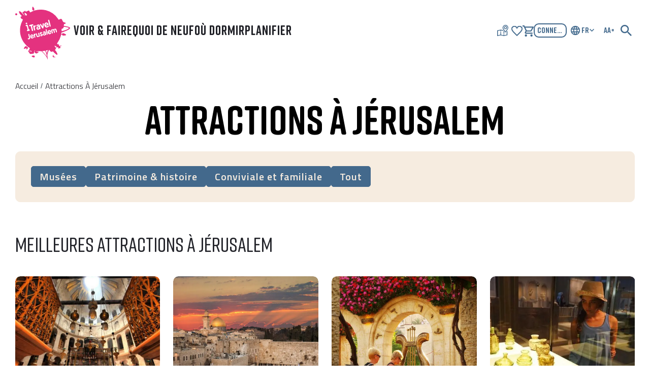

--- FILE ---
content_type: text/html; charset=utf-8
request_url: https://www.itraveljerusalem.com/fr/lobby/attractions
body_size: 47675
content:
<!DOCTYPE html><html lang="fr" dir="ltr"><head><meta charSet="utf-8"/><meta name="viewport" content="width=device-width, initial-scale=1.0"/><title>Attractions à Jérusalem - iTravelJerusalem</title><meta property="og:title" content="Attractions à Jérusalem - iTravelJerusalem"/><link rel="canonical" href="https://www.itraveljerusalem.com/fr/lobby/attractions"/><link rel="icon" href="/favicon.ico"/><link rel="alternate" hrefLang="es" href="https://www.itraveljerusalem.com/es/lobby/attractions"/><link rel="alternate" hrefLang="en" href="https://www.itraveljerusalem.com/lobby/attractions"/><link rel="alternate" hrefLang="ar" href="https://www.itraveljerusalem.com/ar/lobby/attractions"/><link rel="alternate" hrefLang="it" href="https://www.itraveljerusalem.com/it/lobby/attractions"/><link rel="alternate" hrefLang="ru" href="https://www.itraveljerusalem.com/ru/lobby/attractions"/><link rel="alternate" hrefLang="de" href="https://www.itraveljerusalem.com/de/lobby/attractions"/><link rel="alternate" hrefLang="he" href="https://www.itraveljerusalem.com/he/lobby/attractions"/><link rel="alternate" hrefLang="fr" href="https://www.itraveljerusalem.com/fr/lobby/attractions"/><link rel="preload" href="/_next/static/media/logo.3f822189.svg" as="image" fetchpriority="high"/><meta name="next-head-count" content="15"/><link rel="preconnect" href="https://fonts.googleapis.com"/><link rel="preconnect" href="https://fonts.gstatic.com" crossorigin /><link data-next-font="" rel="preconnect" href="/" crossorigin="anonymous"/><link rel="preload" href="/_next/static/css/5fd7d6666ba3c09b.css" as="style"/><link rel="stylesheet" href="/_next/static/css/5fd7d6666ba3c09b.css" data-n-g=""/><link rel="preload" href="/_next/static/css/7bb4521147268a0a.css" as="style"/><link rel="stylesheet" href="/_next/static/css/7bb4521147268a0a.css" data-n-p=""/><link rel="preload" href="/_next/static/css/2d52687521cdb4e7.css" as="style"/><link rel="stylesheet" href="/_next/static/css/2d52687521cdb4e7.css" data-n-p=""/><noscript data-n-css=""></noscript><script defer="" nomodule="" src="/_next/static/chunks/polyfills-42372ed130431b0a.js"></script><script src="/_next/static/chunks/webpack-03d262f738998262.js" defer=""></script><script src="/_next/static/chunks/framework-209d3e72d93be055.js" defer=""></script><script src="/_next/static/chunks/main-da6c5e65ac5241e8.js" defer=""></script><script src="/_next/static/chunks/pages/_app-011261c4f4e52c69.js" defer=""></script><script src="/_next/static/chunks/3698-c780df48b6247a38.js" defer=""></script><script src="/_next/static/chunks/9607-0d26b49759cb8ac6.js" defer=""></script><script src="/_next/static/chunks/1422-dbab560964b8803d.js" defer=""></script><script src="/_next/static/chunks/2665-77345bb83165f189.js" defer=""></script><script src="/_next/static/chunks/7053-d643aec4fb9110c8.js" defer=""></script><script src="/_next/static/chunks/pages/lobby/%5Bslug%5D-fee278a4000822ef.js" defer=""></script><script src="/_next/static/czi3ONiqXJjIj3T4ISeJk/_buildManifest.js" defer=""></script><script src="/_next/static/czi3ONiqXJjIj3T4ISeJk/_ssgManifest.js" defer=""></script><style data-emotion="mantine 1iqrsug 16ttirm 5a558y">.mantine-1iqrsug{line-height:1;white-space:nowrap;-webkit-tap-highlight-color:transparent;}.mantine-16ttirm{display:flex;align-items:center;}.mantine-5a558y{font-family:-apple-system,BlinkMacSystemFont,Segoe UI,Roboto,Helvetica,Arial,sans-serif,Apple Color Emoji,Segoe UI Emoji;-webkit-tap-highlight-color:transparent;color:inherit;font-size:14px;line-height:1.55;text-decoration:none;margin-right:10px;margin-left:10px;color:#495057;line-height:1;display:flex;align-items:center;justify-content:center;}.mantine-5a558y:focus{outline-offset:2px;outline:2px solid #339af0;}.mantine-5a558y:focus:not(:focus-visible){outline:none;}</style><style data-href="https://fonts.googleapis.com/css2?family=Titillium+Web:wght@300;400;600&display=swap">@font-face{font-family:'Titillium Web';font-style:normal;font-weight:300;font-display:swap;src:url(https://fonts.gstatic.com/l/font?kit=NaPDcZTIAOhVxoMyOr9n_E7ffGjEKI8&skey=dfcc7191cd1ffbb1&v=v19) format('woff')}@font-face{font-family:'Titillium Web';font-style:normal;font-weight:400;font-display:swap;src:url(https://fonts.gstatic.com/l/font?kit=NaPecZTIAOhVxoMyOr9n_E7fRMc&skey=19ee7c202c5bec48&v=v19) format('woff')}@font-face{font-family:'Titillium Web';font-style:normal;font-weight:600;font-display:swap;src:url(https://fonts.gstatic.com/l/font?kit=NaPDcZTIAOhVxoMyOr9n_E7ffBzCKI8&skey=acec4e0d2045640c&v=v19) format('woff')}@font-face{font-family:'Titillium Web';font-style:normal;font-weight:300;font-display:swap;src:url(https://fonts.gstatic.com/s/titilliumweb/v19/NaPDcZTIAOhVxoMyOr9n_E7ffGjEGIVzY5abuWIGxA.woff2) format('woff2');unicode-range:U+0100-02BA,U+02BD-02C5,U+02C7-02CC,U+02CE-02D7,U+02DD-02FF,U+0304,U+0308,U+0329,U+1D00-1DBF,U+1E00-1E9F,U+1EF2-1EFF,U+2020,U+20A0-20AB,U+20AD-20C0,U+2113,U+2C60-2C7F,U+A720-A7FF}@font-face{font-family:'Titillium Web';font-style:normal;font-weight:300;font-display:swap;src:url(https://fonts.gstatic.com/s/titilliumweb/v19/NaPDcZTIAOhVxoMyOr9n_E7ffGjEGItzY5abuWI.woff2) format('woff2');unicode-range:U+0000-00FF,U+0131,U+0152-0153,U+02BB-02BC,U+02C6,U+02DA,U+02DC,U+0304,U+0308,U+0329,U+2000-206F,U+20AC,U+2122,U+2191,U+2193,U+2212,U+2215,U+FEFF,U+FFFD}@font-face{font-family:'Titillium Web';font-style:normal;font-weight:400;font-display:swap;src:url(https://fonts.gstatic.com/s/titilliumweb/v19/NaPecZTIAOhVxoMyOr9n_E7fdM3mDaZRbryhsA.woff2) format('woff2');unicode-range:U+0100-02BA,U+02BD-02C5,U+02C7-02CC,U+02CE-02D7,U+02DD-02FF,U+0304,U+0308,U+0329,U+1D00-1DBF,U+1E00-1E9F,U+1EF2-1EFF,U+2020,U+20A0-20AB,U+20AD-20C0,U+2113,U+2C60-2C7F,U+A720-A7FF}@font-face{font-family:'Titillium Web';font-style:normal;font-weight:400;font-display:swap;src:url(https://fonts.gstatic.com/s/titilliumweb/v19/NaPecZTIAOhVxoMyOr9n_E7fdMPmDaZRbrw.woff2) format('woff2');unicode-range:U+0000-00FF,U+0131,U+0152-0153,U+02BB-02BC,U+02C6,U+02DA,U+02DC,U+0304,U+0308,U+0329,U+2000-206F,U+20AC,U+2122,U+2191,U+2193,U+2212,U+2215,U+FEFF,U+FFFD}@font-face{font-family:'Titillium Web';font-style:normal;font-weight:600;font-display:swap;src:url(https://fonts.gstatic.com/s/titilliumweb/v19/NaPDcZTIAOhVxoMyOr9n_E7ffBzCGIVzY5abuWIGxA.woff2) format('woff2');unicode-range:U+0100-02BA,U+02BD-02C5,U+02C7-02CC,U+02CE-02D7,U+02DD-02FF,U+0304,U+0308,U+0329,U+1D00-1DBF,U+1E00-1E9F,U+1EF2-1EFF,U+2020,U+20A0-20AB,U+20AD-20C0,U+2113,U+2C60-2C7F,U+A720-A7FF}@font-face{font-family:'Titillium Web';font-style:normal;font-weight:600;font-display:swap;src:url(https://fonts.gstatic.com/s/titilliumweb/v19/NaPDcZTIAOhVxoMyOr9n_E7ffBzCGItzY5abuWI.woff2) format('woff2');unicode-range:U+0000-00FF,U+0131,U+0152-0153,U+02BB-02BC,U+02C6,U+02DA,U+02DC,U+0304,U+0308,U+0329,U+2000-206F,U+20AC,U+2122,U+2191,U+2193,U+2212,U+2215,U+FEFF,U+FFFD}</style><style data-href="https://fonts.googleapis.com/css2?family=Assistant:wght@400;600&display=swap">@font-face{font-family:'Assistant';font-style:normal;font-weight:400;font-display:swap;src:url(https://fonts.gstatic.com/l/font?kit=2sDPZGJYnIjSi6H75xkZZE1I0yCmYzzQtuZnEGI&skey=d0a91b9f68d720c8&v=v24) format('woff')}@font-face{font-family:'Assistant';font-style:normal;font-weight:600;font-display:swap;src:url(https://fonts.gstatic.com/l/font?kit=2sDPZGJYnIjSi6H75xkZZE1I0yCmYzzQtjhgEGI&skey=d0a91b9f68d720c8&v=v24) format('woff')}@font-face{font-family:'Assistant';font-style:normal;font-weight:400;font-display:swap;src:url(https://fonts.gstatic.com/s/assistant/v24/2sDcZGJYnIjSi6H75xkzamW5Kb8VZBHR.woff2) format('woff2');unicode-range:U+0307-0308,U+0590-05FF,U+200C-2010,U+20AA,U+25CC,U+FB1D-FB4F}@font-face{font-family:'Assistant';font-style:normal;font-weight:400;font-display:swap;src:url(https://fonts.gstatic.com/s/assistant/v24/2sDcZGJYnIjSi6H75xkzZmW5Kb8VZBHR.woff2) format('woff2');unicode-range:U+0100-02BA,U+02BD-02C5,U+02C7-02CC,U+02CE-02D7,U+02DD-02FF,U+0304,U+0308,U+0329,U+1D00-1DBF,U+1E00-1E9F,U+1EF2-1EFF,U+2020,U+20A0-20AB,U+20AD-20C0,U+2113,U+2C60-2C7F,U+A720-A7FF}@font-face{font-family:'Assistant';font-style:normal;font-weight:400;font-display:swap;src:url(https://fonts.gstatic.com/s/assistant/v24/2sDcZGJYnIjSi6H75xkzaGW5Kb8VZA.woff2) format('woff2');unicode-range:U+0000-00FF,U+0131,U+0152-0153,U+02BB-02BC,U+02C6,U+02DA,U+02DC,U+0304,U+0308,U+0329,U+2000-206F,U+20AC,U+2122,U+2191,U+2193,U+2212,U+2215,U+FEFF,U+FFFD}@font-face{font-family:'Assistant';font-style:normal;font-weight:600;font-display:swap;src:url(https://fonts.gstatic.com/s/assistant/v24/2sDcZGJYnIjSi6H75xkzamW5Kb8VZBHR.woff2) format('woff2');unicode-range:U+0307-0308,U+0590-05FF,U+200C-2010,U+20AA,U+25CC,U+FB1D-FB4F}@font-face{font-family:'Assistant';font-style:normal;font-weight:600;font-display:swap;src:url(https://fonts.gstatic.com/s/assistant/v24/2sDcZGJYnIjSi6H75xkzZmW5Kb8VZBHR.woff2) format('woff2');unicode-range:U+0100-02BA,U+02BD-02C5,U+02C7-02CC,U+02CE-02D7,U+02DD-02FF,U+0304,U+0308,U+0329,U+1D00-1DBF,U+1E00-1E9F,U+1EF2-1EFF,U+2020,U+20A0-20AB,U+20AD-20C0,U+2113,U+2C60-2C7F,U+A720-A7FF}@font-face{font-family:'Assistant';font-style:normal;font-weight:600;font-display:swap;src:url(https://fonts.gstatic.com/s/assistant/v24/2sDcZGJYnIjSi6H75xkzaGW5Kb8VZA.woff2) format('woff2');unicode-range:U+0000-00FF,U+0131,U+0152-0153,U+02BB-02BC,U+02C6,U+02DA,U+02DC,U+0304,U+0308,U+0329,U+2000-206F,U+20AC,U+2122,U+2191,U+2193,U+2212,U+2215,U+FEFF,U+FFFD}</style><style data-href="https://fonts.googleapis.com/css2?family=IBM+Plex+Sans+Hebrew:wght@300;400;600;700&display=swap">@font-face{font-family:'IBM Plex Sans Hebrew';font-style:normal;font-weight:300;font-display:swap;src:url(https://fonts.gstatic.com/l/font?kit=BCa5qYENg9Kw1mpLpO0bGM5lfHAAZHhDXEUJ2H08&skey=3a08296b44d3e668&v=v12) format('woff')}@font-face{font-family:'IBM Plex Sans Hebrew';font-style:normal;font-weight:400;font-display:swap;src:url(https://fonts.gstatic.com/l/font?kit=BCa2qYENg9Kw1mpLpO0bGM5lfHAAZHhDXH2m&skey=2d1e9197a310d8fb&v=v12) format('woff')}@font-face{font-family:'IBM Plex Sans Hebrew';font-style:normal;font-weight:600;font-display:swap;src:url(https://fonts.gstatic.com/l/font?kit=BCa5qYENg9Kw1mpLpO0bGM5lfHAAZHhDXEV93n08&skey=dc8c46e2019633ef&v=v12) format('woff')}@font-face{font-family:'IBM Plex Sans Hebrew';font-style:normal;font-weight:700;font-display:swap;src:url(https://fonts.gstatic.com/l/font?kit=BCa5qYENg9Kw1mpLpO0bGM5lfHAAZHhDXEUZ3308&skey=9bc9acd2d71aa69d&v=v12) format('woff')}@font-face{font-family:'IBM Plex Sans Hebrew';font-style:normal;font-weight:300;font-display:swap;src:url(https://fonts.gstatic.com/s/ibmplexsanshebrew/v12/BCa5qYENg9Kw1mpLpO0bGM5lfHAAZHhDXEUJ2E01jDun9ic3wY8.woff2) format('woff2');unicode-range:U+0460-052F,U+1C80-1C8A,U+20B4,U+2DE0-2DFF,U+A640-A69F,U+FE2E-FE2F}@font-face{font-family:'IBM Plex Sans Hebrew';font-style:normal;font-weight:300;font-display:swap;src:url(https://fonts.gstatic.com/s/ibmplexsanshebrew/v12/BCa5qYENg9Kw1mpLpO0bGM5lfHAAZHhDXEUJ2E06jDun9ic3wY8.woff2) format('woff2');unicode-range:U+0307-0308,U+0590-05FF,U+200C-2010,U+20AA,U+25CC,U+FB1D-FB4F}@font-face{font-family:'IBM Plex Sans Hebrew';font-style:normal;font-weight:300;font-display:swap;src:url(https://fonts.gstatic.com/s/ibmplexsanshebrew/v12/BCa5qYENg9Kw1mpLpO0bGM5lfHAAZHhDXEUJ2E02jDun9ic3wY8.woff2) format('woff2');unicode-range:U+0100-02BA,U+02BD-02C5,U+02C7-02CC,U+02CE-02D7,U+02DD-02FF,U+0304,U+0308,U+0329,U+1D00-1DBF,U+1E00-1E9F,U+1EF2-1EFF,U+2020,U+20A0-20AB,U+20AD-20C0,U+2113,U+2C60-2C7F,U+A720-A7FF}@font-face{font-family:'IBM Plex Sans Hebrew';font-style:normal;font-weight:300;font-display:swap;src:url(https://fonts.gstatic.com/s/ibmplexsanshebrew/v12/BCa5qYENg9Kw1mpLpO0bGM5lfHAAZHhDXEUJ2E04jDun9ic3.woff2) format('woff2');unicode-range:U+0000-00FF,U+0131,U+0152-0153,U+02BB-02BC,U+02C6,U+02DA,U+02DC,U+0304,U+0308,U+0329,U+2000-206F,U+20AC,U+2122,U+2191,U+2193,U+2212,U+2215,U+FEFF,U+FFFD}@font-face{font-family:'IBM Plex Sans Hebrew';font-style:normal;font-weight:400;font-display:swap;src:url(https://fonts.gstatic.com/s/ibmplexsanshebrew/v12/BCa2qYENg9Kw1mpLpO0bGM5lfHAAZHhDXE2v-lgVrjaNzC4.woff2) format('woff2');unicode-range:U+0460-052F,U+1C80-1C8A,U+20B4,U+2DE0-2DFF,U+A640-A69F,U+FE2E-FE2F}@font-face{font-family:'IBM Plex Sans Hebrew';font-style:normal;font-weight:400;font-display:swap;src:url(https://fonts.gstatic.com/s/ibmplexsanshebrew/v12/BCa2qYENg9Kw1mpLpO0bGM5lfHAAZHhDXE2g-lgVrjaNzC4.woff2) format('woff2');unicode-range:U+0307-0308,U+0590-05FF,U+200C-2010,U+20AA,U+25CC,U+FB1D-FB4F}@font-face{font-family:'IBM Plex Sans Hebrew';font-style:normal;font-weight:400;font-display:swap;src:url(https://fonts.gstatic.com/s/ibmplexsanshebrew/v12/BCa2qYENg9Kw1mpLpO0bGM5lfHAAZHhDXE2s-lgVrjaNzC4.woff2) format('woff2');unicode-range:U+0100-02BA,U+02BD-02C5,U+02C7-02CC,U+02CE-02D7,U+02DD-02FF,U+0304,U+0308,U+0329,U+1D00-1DBF,U+1E00-1E9F,U+1EF2-1EFF,U+2020,U+20A0-20AB,U+20AD-20C0,U+2113,U+2C60-2C7F,U+A720-A7FF}@font-face{font-family:'IBM Plex Sans Hebrew';font-style:normal;font-weight:400;font-display:swap;src:url(https://fonts.gstatic.com/s/ibmplexsanshebrew/v12/BCa2qYENg9Kw1mpLpO0bGM5lfHAAZHhDXE2i-lgVrjaN.woff2) format('woff2');unicode-range:U+0000-00FF,U+0131,U+0152-0153,U+02BB-02BC,U+02C6,U+02DA,U+02DC,U+0304,U+0308,U+0329,U+2000-206F,U+20AC,U+2122,U+2191,U+2193,U+2212,U+2215,U+FEFF,U+FFFD}@font-face{font-family:'IBM Plex Sans Hebrew';font-style:normal;font-weight:600;font-display:swap;src:url(https://fonts.gstatic.com/s/ibmplexsanshebrew/v12/BCa5qYENg9Kw1mpLpO0bGM5lfHAAZHhDXEV93k01jDun9ic3wY8.woff2) format('woff2');unicode-range:U+0460-052F,U+1C80-1C8A,U+20B4,U+2DE0-2DFF,U+A640-A69F,U+FE2E-FE2F}@font-face{font-family:'IBM Plex Sans Hebrew';font-style:normal;font-weight:600;font-display:swap;src:url(https://fonts.gstatic.com/s/ibmplexsanshebrew/v12/BCa5qYENg9Kw1mpLpO0bGM5lfHAAZHhDXEV93k06jDun9ic3wY8.woff2) format('woff2');unicode-range:U+0307-0308,U+0590-05FF,U+200C-2010,U+20AA,U+25CC,U+FB1D-FB4F}@font-face{font-family:'IBM Plex Sans Hebrew';font-style:normal;font-weight:600;font-display:swap;src:url(https://fonts.gstatic.com/s/ibmplexsanshebrew/v12/BCa5qYENg9Kw1mpLpO0bGM5lfHAAZHhDXEV93k02jDun9ic3wY8.woff2) format('woff2');unicode-range:U+0100-02BA,U+02BD-02C5,U+02C7-02CC,U+02CE-02D7,U+02DD-02FF,U+0304,U+0308,U+0329,U+1D00-1DBF,U+1E00-1E9F,U+1EF2-1EFF,U+2020,U+20A0-20AB,U+20AD-20C0,U+2113,U+2C60-2C7F,U+A720-A7FF}@font-face{font-family:'IBM Plex Sans Hebrew';font-style:normal;font-weight:600;font-display:swap;src:url(https://fonts.gstatic.com/s/ibmplexsanshebrew/v12/BCa5qYENg9Kw1mpLpO0bGM5lfHAAZHhDXEV93k04jDun9ic3.woff2) format('woff2');unicode-range:U+0000-00FF,U+0131,U+0152-0153,U+02BB-02BC,U+02C6,U+02DA,U+02DC,U+0304,U+0308,U+0329,U+2000-206F,U+20AC,U+2122,U+2191,U+2193,U+2212,U+2215,U+FEFF,U+FFFD}@font-face{font-family:'IBM Plex Sans Hebrew';font-style:normal;font-weight:700;font-display:swap;src:url(https://fonts.gstatic.com/s/ibmplexsanshebrew/v12/BCa5qYENg9Kw1mpLpO0bGM5lfHAAZHhDXEUZ3001jDun9ic3wY8.woff2) format('woff2');unicode-range:U+0460-052F,U+1C80-1C8A,U+20B4,U+2DE0-2DFF,U+A640-A69F,U+FE2E-FE2F}@font-face{font-family:'IBM Plex Sans Hebrew';font-style:normal;font-weight:700;font-display:swap;src:url(https://fonts.gstatic.com/s/ibmplexsanshebrew/v12/BCa5qYENg9Kw1mpLpO0bGM5lfHAAZHhDXEUZ3006jDun9ic3wY8.woff2) format('woff2');unicode-range:U+0307-0308,U+0590-05FF,U+200C-2010,U+20AA,U+25CC,U+FB1D-FB4F}@font-face{font-family:'IBM Plex Sans Hebrew';font-style:normal;font-weight:700;font-display:swap;src:url(https://fonts.gstatic.com/s/ibmplexsanshebrew/v12/BCa5qYENg9Kw1mpLpO0bGM5lfHAAZHhDXEUZ3002jDun9ic3wY8.woff2) format('woff2');unicode-range:U+0100-02BA,U+02BD-02C5,U+02C7-02CC,U+02CE-02D7,U+02DD-02FF,U+0304,U+0308,U+0329,U+1D00-1DBF,U+1E00-1E9F,U+1EF2-1EFF,U+2020,U+20A0-20AB,U+20AD-20C0,U+2113,U+2C60-2C7F,U+A720-A7FF}@font-face{font-family:'IBM Plex Sans Hebrew';font-style:normal;font-weight:700;font-display:swap;src:url(https://fonts.gstatic.com/s/ibmplexsanshebrew/v12/BCa5qYENg9Kw1mpLpO0bGM5lfHAAZHhDXEUZ3004jDun9ic3.woff2) format('woff2');unicode-range:U+0000-00FF,U+0131,U+0152-0153,U+02BB-02BC,U+02C6,U+02DA,U+02DC,U+0304,U+0308,U+0329,U+2000-206F,U+20AC,U+2122,U+2191,U+2193,U+2212,U+2215,U+FEFF,U+FFFD}</style></head><body><noscript><iframe src="https://www.googletagmanager.com/ns.html?id=GTM-NSGX7G" height="0" width="0" style="display:none;visibility:hidden"></iframe></noscript><div id="__next"><style data-emotion="css-global zl4edr">html{font-family:sans-serif;line-height:1.15;-webkit-text-size-adjust:100%;-moz-text-size-adjust:100%;-ms-text-size-adjust:100%;text-size-adjust:100%;}body{margin:0;}article,aside,footer,header,nav,section,figcaption,figure,main{display:block;}h1{font-size:2em;}hr{box-sizing:content-box;height:0;overflow:visible;}pre{font-family:monospace,monospace;font-size:1em;}a{background:transparent;text-decoration-skip:objects;}a:active,a:hover{outline-width:0;}abbr[title]{border-bottom:none;-webkit-text-decoration:underline;text-decoration:underline;}b,strong{font-weight:bolder;}code,kbp,samp{font-family:monospace,monospace;font-size:1em;}dfn{font-style:italic;}mark{background-color:#ff0;color:#000;}small{font-size:80%;}sub,sup{font-size:75%;line-height:0;position:relative;vertical-align:baseline;}sup{top:-0.5em;}sub{bottom:-0.25em;}audio,video{display:inline-block;}audio:not([controls]){display:none;height:0;}img{border-style:none;vertical-align:middle;}svg:not(:root){overflow:hidden;}button,input,optgroup,select,textarea{font-family:sans-serif;font-size:100%;line-height:1.15;margin:0;}button,input{overflow:visible;}button,select{text-transform:none;}button,[type=reset],[type=submit]{-webkit-appearance:button;}button::-moz-focus-inner,[type=button]::-moz-focus-inner,[type=reset]::-moz-focus-inner,[type=submit]::-moz-focus-inner{border-style:none;padding:0;}button:-moz-focusring,[type=button]:-moz-focusring,[type=reset]:-moz-focusring,[type=submit]:-moz-focusring{outline:1px dotted ButtonText;}legend{box-sizing:border-box;color:inherit;display:table;max-width:100%;padding:0;white-space:normal;}progress{display:inline-block;vertical-align:baseline;}textarea{overflow:auto;}[type=checkbox],[type=radio]{box-sizing:border-box;padding:0;}[type=number]::-webkit-inner-spin-button,[type=number]::-webkit-outer-spin-button{height:auto;}[type=search]{-webkit-appearance:none;-moz-appearance:none;-ms-appearance:none;appearance:none;}[type=search]::-webkit-search-cancel-button,[type=search]::-webkit-search-decoration{-webkit-appearance:none;-moz-appearance:none;-ms-appearance:none;appearance:none;}::-webkit-file-upload-button{-webkit-appearance:button;-moz-appearance:button;-ms-appearance:button;appearance:button;font:inherit;}details,menu{display:block;}summary{display:-webkit-box;display:-webkit-list-item;display:-ms-list-itembox;display:list-item;}canvas{display:inline-block;}template{display:none;}[hidden]{display:none;}</style><style data-emotion="css-global 1j3c5om">*,*::before,*::after{box-sizing:border-box;}html{-webkit-print-color-scheme:light;color-scheme:light;}body{font-family:-apple-system,BlinkMacSystemFont,Segoe UI,Roboto,Helvetica,Arial,sans-serif,Apple Color Emoji,Segoe UI Emoji;background-color:#fff;color:#000;line-height:1.55;font-size:16px;-webkit-font-smoothing:antialiased;-moz-osx-font-smoothing:grayscale;}</style><header id="header" class="styles_header__1Ps44 styles_whiteBg__oo4Yt"><div class="styles_mainHeader___Igsc"><a class="styles_logo__DyCdR styles_smallLogo__CpHzZ" aria-label="I TRAVEL JERUSALEM image logo" href="/fr"><div class="styles_logoIcon__nPoIw"><img alt="I TRAVEL JERUSALEM image logo" fetchpriority="high" decoding="async" data-nimg="fill" style="position:absolute;height:100%;width:100%;left:0;top:0;right:0;bottom:0;color:transparent" src="/_next/static/media/logo.3f822189.svg"/></div></a><div class="styles_menu__XWDry"><nav class="styles_navbarWrapper__nMuBV"><ul class="styles_navbar__u5Rsf"></ul></nav><div class="styles_wrapper__QOg3o"><ul class="styles_iconsList__nRXw1 styles_whiteText__83b19 styles_blueText__8qEJj"><li class="styles_iconsListItemWrapper__TFiZ_ styles_hiddenListItem__ZlnfW"><button class="styles_map__o34qH" aria-label="Carte de Jérusalem"><img src="/_next/static/media/map.71521ee5.svg" width="24" height="22" alt="" class="styles_whiteIcons__m3_BF styles_blueIcons__Vd191"/></button></li><li class="styles_iconsListItemWrapper__TFiZ_ styles_hiddenListItem__ZlnfW"><a aria-label="Montrez mes favoris" href="/fr/account?wishlist"><img src="/_next/static/media/heart.3763f1e4.svg" width="22" height="22" alt="" class="styles_whiteIcons__EesUe styles_blueIcons__5o6PB"/></a></li><li class="styles_iconsListItemWrapper__TFiZ_"><a aria-label="shopping-cart" href="/fr/shopping-cart"><img src="/_next/static/media/shopping-cart.ecc60863.svg" width="22" height="22" alt="" class="styles_whiteIcons__EesUe styles_blueIcons__5o6PB"/></a></li><li class="styles_iconsListItemWrapper__TFiZ_ styles_search__XSo2H"><button class="styles_search__XSo2H" aria-label="Bouton de recherche"><img src="/_next/static/media/search.eb1bd5fb.svg" width="22" height="22" alt="" class="styles_whiteIcons__EesUe styles_blueIcons__5o6PB"/></button></li><li class="styles_iconsListItemWrapper__TFiZ_ styles_hiddenListItem__ZlnfW"><button class="styles_loginBtn__DdnC2 styles_whiteLoginBtn__mghVb styles_blueLoginBtn__9dkAw">connexion<img src="/_next/static/media/login.cc73eb86.svg" width="24" height="24" alt="login icon" class="styles_whiteIcons__IO1ss styles_blueIcons__KJ75E"/></button></li><li class="styles_iconsListItemWrapper__TFiZ_ styles_hiddenListItem__ZlnfW"><button class="styles_language__tnMk3" aria-label="Choisissez votre langue" aria-haspopup="menu" aria-expanded="false" aria-controls="mantine-Rcd4lam-dropdown" id="mantine-Rcd4lam-target"><img src="/_next/static/media/language.4faf2a49.svg" alt="" width="26px" height="26px" class="styles_whiteIcons__aQ51e styles_blueIcons__r9xsQ"/><span class="styles_text__yoJji styles_blueText__TEGim">he</span><img src="/_next/static/media/arrow.8ca33579.svg" alt="" width="12px" height="12px" class="styles_whiteIcons__aQ51e styles_arrow__1xUNt styles_blueIcons__r9xsQ"/></button></li><li class="styles_iconsListItemWrapper__TFiZ_ styles_hiddenListItem__ZlnfW"><div class="styles_wrapper__b6cyx"><button class="styles_accessibilityBtn__R0nxd styles_whiteAccessibilityBtn__pDSgo styles_blueAccessibilityBtn__7zwxl" aria-label="Paramètres d&#x27;accessibilité">AA+</button><div class="styles_container__RPowM"><button class="styles_closeBtn__b8XDg"><img src="/_next/static/media/close.3cf780ae.svg" alt="close" width="14" height="14"/></button><p>Paramètres d&#x27;accessibilité</p><ul><li><img alt="color blind mod icon" width="20px" height="20px" src="/_next/static/media/color-blinde.7dd661d0.svg" class="styles_icon__l60LC"/><label for="Color blind">daltonien</label><input type="checkbox" id="Color blind" value="blind"/></li><li><img alt="eight contrast mod icon" width="20px" height="20px" src="/_next/static/media/high-contrast.09ad4937.svg" class="styles_icon__l60LC"/><label for="Height contrast">contraste de hauteur</label><input type="checkbox" id="Height contrast" value="contrast"/></li><li><img alt="visually impaired mod icon" width="20px" height="20px" src="/_next/static/media/vision.fd292eb3.svg" class="styles_icon__l60LC"/><label for="Visually impaired">malvoyant</label><input type="checkbox" id="Visually impaired" value="impaired"/></li><li class="styles_range__SL0Fz"><img alt="increase size icon" width="20px" height="20px" src="/_next/static/media/increasing.ee3cd63f.svg" class="styles_icon__l60LC"/><button>augmenter la taille</button><span>0<!-- --> %</span><img alt="decrease size icon" width="20px" height="20px" src="/_next/static/media/decrease.0e8a8f93.svg" class="styles_icon__l60LC"/><button>diminuer la taille</button></li><li><img alt="Links underline icon" width="20px" height="20px" src="/_next/static/media/link.6d5dd9fb.svg" class="styles_icon__l60LC"/><label for="Links">Liens soulignent</label><input type="checkbox" id="Links" value="Links"/></li><li><img alt="reset icon" width="20px" height="20px" src="/_next/static/media/reset-arrow.33149491.svg" class="styles_icon__l60LC"/><button>effacer tout</button></li></ul></div></div></li><li class="styles_iconsListItemWrapper__TFiZ_ styles_burgerItem__L6FE4"><button class="styles_burgerBtn__xnk2i" aria-label="Ouvrez le bouton du menu principal"><span class="styles_line__IQh22"></span><span class="styles_line__IQh22"></span><span class="styles_line__IQh22"></span></button></li></ul></div></div></div></header><main class="styles_main___C6jk"><div class="styles_breadcrumbWrapper__SSPNw"><div class="styles_container__9FXix"><div class="mantine-Breadcrumbs-root mantine-16ttirm"><a class="mantine-1iqrsug mantine-Breadcrumbs-breadcrumb styles_breadcrumbLink__TWflA" href="/fr">Accueil</a><div class="mantine-Text-root styles_separator__NFDad mantine-Breadcrumbs-separator mantine-5a558y">/</div><span class="mantine-1iqrsug mantine-Breadcrumbs-breadcrumb styles_breadcrumbLink__TWflA">Attractions à Jérusalem</span></div></div></div><h1>Attractions à Jérusalem</h1><div class="styles_container___Rkzs"><ul class="styles_options__Y3arB styles_full__Dr_t8"><a class="styles_tagLink__tk81b" href="/fr/list/museums">Musées</a><a class="styles_tagLink__tk81b" href="/fr/list/historical-sites">Patrimoine &amp; histoire</a><a class="styles_tagLink__tk81b" href="/fr/list/family-attractions">Conviviale et familiale</a><a class="styles_tagLink__tk81b" href="/fr/list/attractions">Tout</a></ul><div class="styles_filters__xaAu1"></div></div><div class="styles_containerMobile__YBvJA"><div class="styles_wrapHeader__caZt8"><h4>Filtres</h4><img data-opened="true" src="/_next/static/media/arrow.8ca33579.svg" alt="" width="14" height="14"/></div></div><section class="styles_bodyGallery__XF47j styles_padding__XxgpD" id="Meilleures attractions à Jérusalem"><div class="styles_heading__bKxzV"><div class="styles_info__IUIPB"><h2 class="styles_title__Y18S4">Meilleures attractions à Jérusalem</h2></div></div><div class="swiper styles_swiper__w95ky" dir="ltr"><div class="swiper-wrapper"><div class="swiper-slide"><a class="styles_slide__VRDq0" href="/fr/attraction/church-of-the-holy-sepulchre"><div class="styles_image__EWyxQ"><img alt="Église du Saint-Sépulcre" loading="lazy" decoding="async" data-nimg="fill" style="position:absolute;height:100%;width:100%;left:0;top:0;right:0;bottom:0;color:transparent;background-size:cover;background-position:50% 50%;background-repeat:no-repeat;background-image:url(&quot;data:image/svg+xml;charset=utf-8,%3Csvg xmlns=&#x27;http://www.w3.org/2000/svg&#x27; %3E%3Cfilter id=&#x27;b&#x27; color-interpolation-filters=&#x27;sRGB&#x27;%3E%3CfeGaussianBlur stdDeviation=&#x27;20&#x27;/%3E%3CfeColorMatrix values=&#x27;1 0 0 0 0 0 1 0 0 0 0 0 1 0 0 0 0 0 100 -1&#x27; result=&#x27;s&#x27;/%3E%3CfeFlood x=&#x27;0&#x27; y=&#x27;0&#x27; width=&#x27;100%25&#x27; height=&#x27;100%25&#x27;/%3E%3CfeComposite operator=&#x27;out&#x27; in=&#x27;s&#x27;/%3E%3CfeComposite in2=&#x27;SourceGraphic&#x27;/%3E%3CfeGaussianBlur stdDeviation=&#x27;20&#x27;/%3E%3C/filter%3E%3Cimage width=&#x27;100%25&#x27; height=&#x27;100%25&#x27; x=&#x27;0&#x27; y=&#x27;0&#x27; preserveAspectRatio=&#x27;none&#x27; style=&#x27;filter: url(%23b);&#x27; href=&#x27;[data-uri]&#x27;/%3E%3C/svg%3E&quot;)" sizes="100vw" srcSet="/_next/image?url=https%3A%2F%2Fassets.itraveljerusalem.com%2Fwp-content%2Fuploads%2F2016%2F07%2Fatr-olc-crd-church-of-the-holy-sepulchre-inside-noam-chen-1.jpg&amp;w=640&amp;q=75 640w, /_next/image?url=https%3A%2F%2Fassets.itraveljerusalem.com%2Fwp-content%2Fuploads%2F2016%2F07%2Fatr-olc-crd-church-of-the-holy-sepulchre-inside-noam-chen-1.jpg&amp;w=750&amp;q=75 750w, /_next/image?url=https%3A%2F%2Fassets.itraveljerusalem.com%2Fwp-content%2Fuploads%2F2016%2F07%2Fatr-olc-crd-church-of-the-holy-sepulchre-inside-noam-chen-1.jpg&amp;w=828&amp;q=75 828w, /_next/image?url=https%3A%2F%2Fassets.itraveljerusalem.com%2Fwp-content%2Fuploads%2F2016%2F07%2Fatr-olc-crd-church-of-the-holy-sepulchre-inside-noam-chen-1.jpg&amp;w=1080&amp;q=75 1080w, /_next/image?url=https%3A%2F%2Fassets.itraveljerusalem.com%2Fwp-content%2Fuploads%2F2016%2F07%2Fatr-olc-crd-church-of-the-holy-sepulchre-inside-noam-chen-1.jpg&amp;w=1200&amp;q=75 1200w, /_next/image?url=https%3A%2F%2Fassets.itraveljerusalem.com%2Fwp-content%2Fuploads%2F2016%2F07%2Fatr-olc-crd-church-of-the-holy-sepulchre-inside-noam-chen-1.jpg&amp;w=1920&amp;q=75 1920w, /_next/image?url=https%3A%2F%2Fassets.itraveljerusalem.com%2Fwp-content%2Fuploads%2F2016%2F07%2Fatr-olc-crd-church-of-the-holy-sepulchre-inside-noam-chen-1.jpg&amp;w=2048&amp;q=75 2048w, /_next/image?url=https%3A%2F%2Fassets.itraveljerusalem.com%2Fwp-content%2Fuploads%2F2016%2F07%2Fatr-olc-crd-church-of-the-holy-sepulchre-inside-noam-chen-1.jpg&amp;w=3840&amp;q=75 3840w" src="/_next/image?url=https%3A%2F%2Fassets.itraveljerusalem.com%2Fwp-content%2Fuploads%2F2016%2F07%2Fatr-olc-crd-church-of-the-holy-sepulchre-inside-noam-chen-1.jpg&amp;w=3840&amp;q=75"/></div><div class="styles_description__9zcHl"><div class="styles_tag__7QKwi">attraction</div><h6>Église du Saint-Sépulcre</h6><div class="styles_additional__KoZpT"><p class="styles_text__ZNJRa">Le lieu de la crucifixion, l&#x27;enterrement de Jésus</p></div></div></a><button aria-label="Bouton Enregistrer sur les favoris" data-button="heart" class="styles_wrapper__cQnVd styles_like__5T80V" data-favorite="false"><svg xmlns="http://www.w3.org/2000/svg" width="25" height="25" viewBox="0 0 512 512" stroke="white" stroke-width="30px" fill="currentColor" class="styles_goldHeart___i7e9"><path d="M352.92,80C288,80,256,144,256,144s-32-64-96.92-64C106.32,80,64.54,124.14,64,176.81c-1.1,109.33,86.73,187.08,183,252.42a16,16,0,0,0,18,0c96.26-65.34,184.09-143.09,183-252.42C447.46,124.14,405.68,80,352.92,80Z"></path></svg></button></div><div class="swiper-slide"><a class="styles_slide__VRDq0" href="/fr/attraction/the-jerusalem-western-wall"><div class="styles_image__EWyxQ"><img alt="Le Kotel ou Mur occidental" loading="lazy" decoding="async" data-nimg="fill" style="position:absolute;height:100%;width:100%;left:0;top:0;right:0;bottom:0;color:transparent;background-size:cover;background-position:50% 50%;background-repeat:no-repeat;background-image:url(&quot;data:image/svg+xml;charset=utf-8,%3Csvg xmlns=&#x27;http://www.w3.org/2000/svg&#x27; %3E%3Cfilter id=&#x27;b&#x27; color-interpolation-filters=&#x27;sRGB&#x27;%3E%3CfeGaussianBlur stdDeviation=&#x27;20&#x27;/%3E%3CfeColorMatrix values=&#x27;1 0 0 0 0 0 1 0 0 0 0 0 1 0 0 0 0 0 100 -1&#x27; result=&#x27;s&#x27;/%3E%3CfeFlood x=&#x27;0&#x27; y=&#x27;0&#x27; width=&#x27;100%25&#x27; height=&#x27;100%25&#x27;/%3E%3CfeComposite operator=&#x27;out&#x27; in=&#x27;s&#x27;/%3E%3CfeComposite in2=&#x27;SourceGraphic&#x27;/%3E%3CfeGaussianBlur stdDeviation=&#x27;20&#x27;/%3E%3C/filter%3E%3Cimage width=&#x27;100%25&#x27; height=&#x27;100%25&#x27; x=&#x27;0&#x27; y=&#x27;0&#x27; preserveAspectRatio=&#x27;none&#x27; style=&#x27;filter: url(%23b);&#x27; href=&#x27;[data-uri]&#x27;/%3E%3C/svg%3E&quot;)" sizes="100vw" srcSet="/_next/image?url=https%3A%2F%2Fassets.itraveljerusalem.com%2Flarge_westernwall_credit_Vander_Wolf_Images_Dreamstime_3f73755490.jpg&amp;w=640&amp;q=75 640w, /_next/image?url=https%3A%2F%2Fassets.itraveljerusalem.com%2Flarge_westernwall_credit_Vander_Wolf_Images_Dreamstime_3f73755490.jpg&amp;w=750&amp;q=75 750w, /_next/image?url=https%3A%2F%2Fassets.itraveljerusalem.com%2Flarge_westernwall_credit_Vander_Wolf_Images_Dreamstime_3f73755490.jpg&amp;w=828&amp;q=75 828w, /_next/image?url=https%3A%2F%2Fassets.itraveljerusalem.com%2Flarge_westernwall_credit_Vander_Wolf_Images_Dreamstime_3f73755490.jpg&amp;w=1080&amp;q=75 1080w, /_next/image?url=https%3A%2F%2Fassets.itraveljerusalem.com%2Flarge_westernwall_credit_Vander_Wolf_Images_Dreamstime_3f73755490.jpg&amp;w=1200&amp;q=75 1200w, /_next/image?url=https%3A%2F%2Fassets.itraveljerusalem.com%2Flarge_westernwall_credit_Vander_Wolf_Images_Dreamstime_3f73755490.jpg&amp;w=1920&amp;q=75 1920w, /_next/image?url=https%3A%2F%2Fassets.itraveljerusalem.com%2Flarge_westernwall_credit_Vander_Wolf_Images_Dreamstime_3f73755490.jpg&amp;w=2048&amp;q=75 2048w, /_next/image?url=https%3A%2F%2Fassets.itraveljerusalem.com%2Flarge_westernwall_credit_Vander_Wolf_Images_Dreamstime_3f73755490.jpg&amp;w=3840&amp;q=75 3840w" src="/_next/image?url=https%3A%2F%2Fassets.itraveljerusalem.com%2Flarge_westernwall_credit_Vander_Wolf_Images_Dreamstime_3f73755490.jpg&amp;w=3840&amp;q=75"/></div><div class="styles_description__9zcHl"><div class="styles_tag__7QKwi">attraction</div><h6>Le Kotel ou Mur occidental</h6><div class="styles_additional__KoZpT"><p class="styles_text__ZNJRa">Centre spirituel du judaïsme</p></div></div></a><button aria-label="Bouton Enregistrer sur les favoris" data-button="heart" class="styles_wrapper__cQnVd styles_like__5T80V" data-favorite="false"><svg xmlns="http://www.w3.org/2000/svg" width="25" height="25" viewBox="0 0 512 512" stroke="white" stroke-width="30px" fill="currentColor" class="styles_goldHeart___i7e9"><path d="M352.92,80C288,80,256,144,256,144s-32-64-96.92-64C106.32,80,64.54,124.14,64,176.81c-1.1,109.33,86.73,187.08,183,252.42a16,16,0,0,0,18,0c96.26-65.34,184.09-143.09,183-252.42C447.46,124.14,405.68,80,352.92,80Z"></path></svg></button></div><div class="swiper-slide"><a class="styles_slide__VRDq0" href="/fr/attraction/city-of-david-jerusalem"><div class="styles_image__EWyxQ"><img alt="La Cité de David" loading="lazy" decoding="async" data-nimg="fill" style="position:absolute;height:100%;width:100%;left:0;top:0;right:0;bottom:0;color:transparent;background-size:cover;background-position:50% 50%;background-repeat:no-repeat;background-image:url(&quot;data:image/svg+xml;charset=utf-8,%3Csvg xmlns=&#x27;http://www.w3.org/2000/svg&#x27; %3E%3Cfilter id=&#x27;b&#x27; color-interpolation-filters=&#x27;sRGB&#x27;%3E%3CfeGaussianBlur stdDeviation=&#x27;20&#x27;/%3E%3CfeColorMatrix values=&#x27;1 0 0 0 0 0 1 0 0 0 0 0 1 0 0 0 0 0 100 -1&#x27; result=&#x27;s&#x27;/%3E%3CfeFlood x=&#x27;0&#x27; y=&#x27;0&#x27; width=&#x27;100%25&#x27; height=&#x27;100%25&#x27;/%3E%3CfeComposite operator=&#x27;out&#x27; in=&#x27;s&#x27;/%3E%3CfeComposite in2=&#x27;SourceGraphic&#x27;/%3E%3CfeGaussianBlur stdDeviation=&#x27;20&#x27;/%3E%3C/filter%3E%3Cimage width=&#x27;100%25&#x27; height=&#x27;100%25&#x27; x=&#x27;0&#x27; y=&#x27;0&#x27; preserveAspectRatio=&#x27;none&#x27; style=&#x27;filter: url(%23b);&#x27; href=&#x27;[data-uri]&#x27;/%3E%3C/svg%3E&quot;)" sizes="100vw" srcSet="/_next/image?url=https%3A%2F%2Fassets.itraveljerusalem.com%2Fwp-content%2Fuploads%2F2016%2F07%2Fatr-crd-ministry-of-tourism-city-of-david-1.jpg&amp;w=640&amp;q=75 640w, /_next/image?url=https%3A%2F%2Fassets.itraveljerusalem.com%2Fwp-content%2Fuploads%2F2016%2F07%2Fatr-crd-ministry-of-tourism-city-of-david-1.jpg&amp;w=750&amp;q=75 750w, /_next/image?url=https%3A%2F%2Fassets.itraveljerusalem.com%2Fwp-content%2Fuploads%2F2016%2F07%2Fatr-crd-ministry-of-tourism-city-of-david-1.jpg&amp;w=828&amp;q=75 828w, /_next/image?url=https%3A%2F%2Fassets.itraveljerusalem.com%2Fwp-content%2Fuploads%2F2016%2F07%2Fatr-crd-ministry-of-tourism-city-of-david-1.jpg&amp;w=1080&amp;q=75 1080w, /_next/image?url=https%3A%2F%2Fassets.itraveljerusalem.com%2Fwp-content%2Fuploads%2F2016%2F07%2Fatr-crd-ministry-of-tourism-city-of-david-1.jpg&amp;w=1200&amp;q=75 1200w, /_next/image?url=https%3A%2F%2Fassets.itraveljerusalem.com%2Fwp-content%2Fuploads%2F2016%2F07%2Fatr-crd-ministry-of-tourism-city-of-david-1.jpg&amp;w=1920&amp;q=75 1920w, /_next/image?url=https%3A%2F%2Fassets.itraveljerusalem.com%2Fwp-content%2Fuploads%2F2016%2F07%2Fatr-crd-ministry-of-tourism-city-of-david-1.jpg&amp;w=2048&amp;q=75 2048w, /_next/image?url=https%3A%2F%2Fassets.itraveljerusalem.com%2Fwp-content%2Fuploads%2F2016%2F07%2Fatr-crd-ministry-of-tourism-city-of-david-1.jpg&amp;w=3840&amp;q=75 3840w" src="/_next/image?url=https%3A%2F%2Fassets.itraveljerusalem.com%2Fwp-content%2Fuploads%2F2016%2F07%2Fatr-crd-ministry-of-tourism-city-of-david-1.jpg&amp;w=3840&amp;q=75"/></div><div class="styles_description__9zcHl"><div class="styles_tag__7QKwi">attraction</div><h6>La Cité de David</h6><div class="styles_additional__KoZpT"><p class="styles_text__ZNJRa">Attraction internationale là où Jérusalem est née</p></div></div></a><button aria-label="Bouton Enregistrer sur les favoris" data-button="heart" class="styles_wrapper__cQnVd styles_like__5T80V" data-favorite="false"><svg xmlns="http://www.w3.org/2000/svg" width="25" height="25" viewBox="0 0 512 512" stroke="white" stroke-width="30px" fill="currentColor" class="styles_goldHeart___i7e9"><path d="M352.92,80C288,80,256,144,256,144s-32-64-96.92-64C106.32,80,64.54,124.14,64,176.81c-1.1,109.33,86.73,187.08,183,252.42a16,16,0,0,0,18,0c96.26-65.34,184.09-143.09,183-252.42C447.46,124.14,405.68,80,352.92,80Z"></path></svg></button></div><div class="swiper-slide"><a class="styles_slide__VRDq0" href="/fr/attraction/the-israel-museum"><div class="styles_image__EWyxQ"><img alt="Le Musée d&#x27;Israël" loading="lazy" decoding="async" data-nimg="fill" style="position:absolute;height:100%;width:100%;left:0;top:0;right:0;bottom:0;color:transparent;background-size:cover;background-position:50% 50%;background-repeat:no-repeat;background-image:url(&quot;data:image/svg+xml;charset=utf-8,%3Csvg xmlns=&#x27;http://www.w3.org/2000/svg&#x27; %3E%3Cfilter id=&#x27;b&#x27; color-interpolation-filters=&#x27;sRGB&#x27;%3E%3CfeGaussianBlur stdDeviation=&#x27;20&#x27;/%3E%3CfeColorMatrix values=&#x27;1 0 0 0 0 0 1 0 0 0 0 0 1 0 0 0 0 0 100 -1&#x27; result=&#x27;s&#x27;/%3E%3CfeFlood x=&#x27;0&#x27; y=&#x27;0&#x27; width=&#x27;100%25&#x27; height=&#x27;100%25&#x27;/%3E%3CfeComposite operator=&#x27;out&#x27; in=&#x27;s&#x27;/%3E%3CfeComposite in2=&#x27;SourceGraphic&#x27;/%3E%3CfeGaussianBlur stdDeviation=&#x27;20&#x27;/%3E%3C/filter%3E%3Cimage width=&#x27;100%25&#x27; height=&#x27;100%25&#x27; x=&#x27;0&#x27; y=&#x27;0&#x27; preserveAspectRatio=&#x27;none&#x27; style=&#x27;filter: url(%23b);&#x27; href=&#x27;[data-uri]&#x27;/%3E%3C/svg%3E&quot;)" sizes="100vw" srcSet="/_next/image?url=https%3A%2F%2Fassets.itraveljerusalem.com%2Fwp-content%2Fuploads%2F2016%2F07%2Fatr-crd-israel-museum-with-people-ministry-of-tourism-1-1-768x439.jpg&amp;w=640&amp;q=75 640w, /_next/image?url=https%3A%2F%2Fassets.itraveljerusalem.com%2Fwp-content%2Fuploads%2F2016%2F07%2Fatr-crd-israel-museum-with-people-ministry-of-tourism-1-1-768x439.jpg&amp;w=750&amp;q=75 750w, /_next/image?url=https%3A%2F%2Fassets.itraveljerusalem.com%2Fwp-content%2Fuploads%2F2016%2F07%2Fatr-crd-israel-museum-with-people-ministry-of-tourism-1-1-768x439.jpg&amp;w=828&amp;q=75 828w, /_next/image?url=https%3A%2F%2Fassets.itraveljerusalem.com%2Fwp-content%2Fuploads%2F2016%2F07%2Fatr-crd-israel-museum-with-people-ministry-of-tourism-1-1-768x439.jpg&amp;w=1080&amp;q=75 1080w, /_next/image?url=https%3A%2F%2Fassets.itraveljerusalem.com%2Fwp-content%2Fuploads%2F2016%2F07%2Fatr-crd-israel-museum-with-people-ministry-of-tourism-1-1-768x439.jpg&amp;w=1200&amp;q=75 1200w, /_next/image?url=https%3A%2F%2Fassets.itraveljerusalem.com%2Fwp-content%2Fuploads%2F2016%2F07%2Fatr-crd-israel-museum-with-people-ministry-of-tourism-1-1-768x439.jpg&amp;w=1920&amp;q=75 1920w, /_next/image?url=https%3A%2F%2Fassets.itraveljerusalem.com%2Fwp-content%2Fuploads%2F2016%2F07%2Fatr-crd-israel-museum-with-people-ministry-of-tourism-1-1-768x439.jpg&amp;w=2048&amp;q=75 2048w, /_next/image?url=https%3A%2F%2Fassets.itraveljerusalem.com%2Fwp-content%2Fuploads%2F2016%2F07%2Fatr-crd-israel-museum-with-people-ministry-of-tourism-1-1-768x439.jpg&amp;w=3840&amp;q=75 3840w" src="/_next/image?url=https%3A%2F%2Fassets.itraveljerusalem.com%2Fwp-content%2Fuploads%2F2016%2F07%2Fatr-crd-israel-museum-with-people-ministry-of-tourism-1-1-768x439.jpg&amp;w=3840&amp;q=75"/></div><div class="styles_description__9zcHl"><div class="styles_tag__7QKwi">attraction</div><h6>Le Musée d&#x27;Israël</h6><div class="styles_additional__KoZpT"><p class="styles_text__ZNJRa">Principale institution culturelle du pays classée parmi les grands musées du monde</p></div></div></a><button aria-label="Bouton Enregistrer sur les favoris" data-button="heart" class="styles_wrapper__cQnVd styles_like__5T80V" data-favorite="false"><svg xmlns="http://www.w3.org/2000/svg" width="25" height="25" viewBox="0 0 512 512" stroke="white" stroke-width="30px" fill="currentColor" class="styles_goldHeart___i7e9"><path d="M352.92,80C288,80,256,144,256,144s-32-64-96.92-64C106.32,80,64.54,124.14,64,176.81c-1.1,109.33,86.73,187.08,183,252.42a16,16,0,0,0,18,0c96.26-65.34,184.09-143.09,183-252.42C447.46,124.14,405.68,80,352.92,80Z"></path></svg></button></div></div><div class="swiper-pagination"></div></div></section><section class="styles_bodyGallery__XF47j styles_padding__XxgpD styles_half__Y4IKt" id="Sites patrimoniaux et historiques"><div class="styles_heading__bKxzV"><div class="styles_info__IUIPB"><h2 class="styles_title__Y18S4">Sites patrimoniaux et historiques</h2></div><div class="styles_tags__5QNVi"><a href="/fr/de/list/historical-sites"><div class="styles_tag__cRdLH">Historische Stätten</div></a></div></div><div class="swiper styles_swiper__Wa_jX" dir="ltr"><div class="swiper-wrapper"><div class="swiper-slide"><a class="styles_slide__xwjk2" href="/fr/attraction/church-of-all-nations-basilica-of-the-agony"><div class="styles_image__0k4Xf"><img alt="Église de Toutes-les-nations (Basilique de l&#x27;Agonie)" loading="lazy" decoding="async" data-nimg="fill" style="position:absolute;height:100%;width:100%;left:0;top:0;right:0;bottom:0;color:transparent;background-size:cover;background-position:50% 50%;background-repeat:no-repeat;background-image:url(&quot;data:image/svg+xml;charset=utf-8,%3Csvg xmlns=&#x27;http://www.w3.org/2000/svg&#x27; %3E%3Cfilter id=&#x27;b&#x27; color-interpolation-filters=&#x27;sRGB&#x27;%3E%3CfeGaussianBlur stdDeviation=&#x27;20&#x27;/%3E%3CfeColorMatrix values=&#x27;1 0 0 0 0 0 1 0 0 0 0 0 1 0 0 0 0 0 100 -1&#x27; result=&#x27;s&#x27;/%3E%3CfeFlood x=&#x27;0&#x27; y=&#x27;0&#x27; width=&#x27;100%25&#x27; height=&#x27;100%25&#x27;/%3E%3CfeComposite operator=&#x27;out&#x27; in=&#x27;s&#x27;/%3E%3CfeComposite in2=&#x27;SourceGraphic&#x27;/%3E%3CfeGaussianBlur stdDeviation=&#x27;20&#x27;/%3E%3C/filter%3E%3Cimage width=&#x27;100%25&#x27; height=&#x27;100%25&#x27; x=&#x27;0&#x27; y=&#x27;0&#x27; preserveAspectRatio=&#x27;none&#x27; style=&#x27;filter: url(%23b);&#x27; href=&#x27;[data-uri]&#x27;/%3E%3C/svg%3E&quot;)" sizes="100vw" srcSet="/_next/image?url=https%3A%2F%2Fassets.itraveljerusalem.com%2Fwp-content%2Fuploads%2F2016%2F07%2Fatr-church-of-all-nations-1.jpg&amp;w=640&amp;q=75 640w, /_next/image?url=https%3A%2F%2Fassets.itraveljerusalem.com%2Fwp-content%2Fuploads%2F2016%2F07%2Fatr-church-of-all-nations-1.jpg&amp;w=750&amp;q=75 750w, /_next/image?url=https%3A%2F%2Fassets.itraveljerusalem.com%2Fwp-content%2Fuploads%2F2016%2F07%2Fatr-church-of-all-nations-1.jpg&amp;w=828&amp;q=75 828w, /_next/image?url=https%3A%2F%2Fassets.itraveljerusalem.com%2Fwp-content%2Fuploads%2F2016%2F07%2Fatr-church-of-all-nations-1.jpg&amp;w=1080&amp;q=75 1080w, /_next/image?url=https%3A%2F%2Fassets.itraveljerusalem.com%2Fwp-content%2Fuploads%2F2016%2F07%2Fatr-church-of-all-nations-1.jpg&amp;w=1200&amp;q=75 1200w, /_next/image?url=https%3A%2F%2Fassets.itraveljerusalem.com%2Fwp-content%2Fuploads%2F2016%2F07%2Fatr-church-of-all-nations-1.jpg&amp;w=1920&amp;q=75 1920w, /_next/image?url=https%3A%2F%2Fassets.itraveljerusalem.com%2Fwp-content%2Fuploads%2F2016%2F07%2Fatr-church-of-all-nations-1.jpg&amp;w=2048&amp;q=75 2048w, /_next/image?url=https%3A%2F%2Fassets.itraveljerusalem.com%2Fwp-content%2Fuploads%2F2016%2F07%2Fatr-church-of-all-nations-1.jpg&amp;w=3840&amp;q=75 3840w" src="/_next/image?url=https%3A%2F%2Fassets.itraveljerusalem.com%2Fwp-content%2Fuploads%2F2016%2F07%2Fatr-church-of-all-nations-1.jpg&amp;w=3840&amp;q=75"/></div><div class="styles_description__Lmd3B"><div class="styles_tag__m7nUo">attraction</div><h6 class="styles_title__FCxnz">Église de Toutes-les-nations (Basilique de l&#x27;Agonie)</h6><div class="styles_additional__oaR9j"><div class="styles_text__G45YA">Eglise franciscaine du Mont des Oliviers entourées des oliviers de Gethsémané vieux de 2 000 ans</div><div class="styles_bottom__t08h0"><div class="styles_button__f1Gb8">Lire la suite</div></div></div></div></a><button aria-label="Bouton Enregistrer sur les favoris" data-button="heart" class="styles_wrapper__cQnVd styles_like__FHFqv" data-favorite="false"><svg xmlns="http://www.w3.org/2000/svg" width="25" height="25" viewBox="0 0 512 512" stroke="white" stroke-width="30px" fill="currentColor" class="styles_goldHeart___i7e9"><path d="M352.92,80C288,80,256,144,256,144s-32-64-96.92-64C106.32,80,64.54,124.14,64,176.81c-1.1,109.33,86.73,187.08,183,252.42a16,16,0,0,0,18,0c96.26-65.34,184.09-143.09,183-252.42C447.46,124.14,405.68,80,352.92,80Z"></path></svg></button></div><div class="swiper-slide"><a class="styles_slide__xwjk2" href="/fr/attraction/church-of-the-holy-sepulchre"><div class="styles_image__0k4Xf"><img alt="Église du Saint-Sépulcre" loading="lazy" decoding="async" data-nimg="fill" style="position:absolute;height:100%;width:100%;left:0;top:0;right:0;bottom:0;color:transparent;background-size:cover;background-position:50% 50%;background-repeat:no-repeat;background-image:url(&quot;data:image/svg+xml;charset=utf-8,%3Csvg xmlns=&#x27;http://www.w3.org/2000/svg&#x27; %3E%3Cfilter id=&#x27;b&#x27; color-interpolation-filters=&#x27;sRGB&#x27;%3E%3CfeGaussianBlur stdDeviation=&#x27;20&#x27;/%3E%3CfeColorMatrix values=&#x27;1 0 0 0 0 0 1 0 0 0 0 0 1 0 0 0 0 0 100 -1&#x27; result=&#x27;s&#x27;/%3E%3CfeFlood x=&#x27;0&#x27; y=&#x27;0&#x27; width=&#x27;100%25&#x27; height=&#x27;100%25&#x27;/%3E%3CfeComposite operator=&#x27;out&#x27; in=&#x27;s&#x27;/%3E%3CfeComposite in2=&#x27;SourceGraphic&#x27;/%3E%3CfeGaussianBlur stdDeviation=&#x27;20&#x27;/%3E%3C/filter%3E%3Cimage width=&#x27;100%25&#x27; height=&#x27;100%25&#x27; x=&#x27;0&#x27; y=&#x27;0&#x27; preserveAspectRatio=&#x27;none&#x27; style=&#x27;filter: url(%23b);&#x27; href=&#x27;[data-uri]&#x27;/%3E%3C/svg%3E&quot;)" sizes="100vw" srcSet="/_next/image?url=https%3A%2F%2Fassets.itraveljerusalem.com%2Fwp-content%2Fuploads%2F2016%2F07%2Fatr-olc-crd-church-of-the-holy-sepulchre-inside-noam-chen-1.jpg&amp;w=640&amp;q=75 640w, /_next/image?url=https%3A%2F%2Fassets.itraveljerusalem.com%2Fwp-content%2Fuploads%2F2016%2F07%2Fatr-olc-crd-church-of-the-holy-sepulchre-inside-noam-chen-1.jpg&amp;w=750&amp;q=75 750w, /_next/image?url=https%3A%2F%2Fassets.itraveljerusalem.com%2Fwp-content%2Fuploads%2F2016%2F07%2Fatr-olc-crd-church-of-the-holy-sepulchre-inside-noam-chen-1.jpg&amp;w=828&amp;q=75 828w, /_next/image?url=https%3A%2F%2Fassets.itraveljerusalem.com%2Fwp-content%2Fuploads%2F2016%2F07%2Fatr-olc-crd-church-of-the-holy-sepulchre-inside-noam-chen-1.jpg&amp;w=1080&amp;q=75 1080w, /_next/image?url=https%3A%2F%2Fassets.itraveljerusalem.com%2Fwp-content%2Fuploads%2F2016%2F07%2Fatr-olc-crd-church-of-the-holy-sepulchre-inside-noam-chen-1.jpg&amp;w=1200&amp;q=75 1200w, /_next/image?url=https%3A%2F%2Fassets.itraveljerusalem.com%2Fwp-content%2Fuploads%2F2016%2F07%2Fatr-olc-crd-church-of-the-holy-sepulchre-inside-noam-chen-1.jpg&amp;w=1920&amp;q=75 1920w, /_next/image?url=https%3A%2F%2Fassets.itraveljerusalem.com%2Fwp-content%2Fuploads%2F2016%2F07%2Fatr-olc-crd-church-of-the-holy-sepulchre-inside-noam-chen-1.jpg&amp;w=2048&amp;q=75 2048w, /_next/image?url=https%3A%2F%2Fassets.itraveljerusalem.com%2Fwp-content%2Fuploads%2F2016%2F07%2Fatr-olc-crd-church-of-the-holy-sepulchre-inside-noam-chen-1.jpg&amp;w=3840&amp;q=75 3840w" src="/_next/image?url=https%3A%2F%2Fassets.itraveljerusalem.com%2Fwp-content%2Fuploads%2F2016%2F07%2Fatr-olc-crd-church-of-the-holy-sepulchre-inside-noam-chen-1.jpg&amp;w=3840&amp;q=75"/></div><div class="styles_description__Lmd3B"><div class="styles_tag__m7nUo">attraction</div><h6 class="styles_title__FCxnz">Église du Saint-Sépulcre</h6><div class="styles_additional__oaR9j"><div class="styles_text__G45YA">Le lieu de la crucifixion, l&#x27;enterrement de Jésus</div><div class="styles_bottom__t08h0"><div class="styles_button__f1Gb8">Lire la suite</div></div></div></div></a><button aria-label="Bouton Enregistrer sur les favoris" data-button="heart" class="styles_wrapper__cQnVd styles_like__FHFqv" data-favorite="false"><svg xmlns="http://www.w3.org/2000/svg" width="25" height="25" viewBox="0 0 512 512" stroke="white" stroke-width="30px" fill="currentColor" class="styles_goldHeart___i7e9"><path d="M352.92,80C288,80,256,144,256,144s-32-64-96.92-64C106.32,80,64.54,124.14,64,176.81c-1.1,109.33,86.73,187.08,183,252.42a16,16,0,0,0,18,0c96.26-65.34,184.09-143.09,183-252.42C447.46,124.14,405.68,80,352.92,80Z"></path></svg></button></div><div class="swiper-slide"><a class="styles_slide__xwjk2" href="/fr/attraction/via-dolorosa"><div class="styles_image__0k4Xf"><img alt="Via Dolorosa" loading="lazy" decoding="async" data-nimg="fill" style="position:absolute;height:100%;width:100%;left:0;top:0;right:0;bottom:0;color:transparent;background-size:cover;background-position:50% 50%;background-repeat:no-repeat;background-image:url(&quot;data:image/svg+xml;charset=utf-8,%3Csvg xmlns=&#x27;http://www.w3.org/2000/svg&#x27; %3E%3Cfilter id=&#x27;b&#x27; color-interpolation-filters=&#x27;sRGB&#x27;%3E%3CfeGaussianBlur stdDeviation=&#x27;20&#x27;/%3E%3CfeColorMatrix values=&#x27;1 0 0 0 0 0 1 0 0 0 0 0 1 0 0 0 0 0 100 -1&#x27; result=&#x27;s&#x27;/%3E%3CfeFlood x=&#x27;0&#x27; y=&#x27;0&#x27; width=&#x27;100%25&#x27; height=&#x27;100%25&#x27;/%3E%3CfeComposite operator=&#x27;out&#x27; in=&#x27;s&#x27;/%3E%3CfeComposite in2=&#x27;SourceGraphic&#x27;/%3E%3CfeGaussianBlur stdDeviation=&#x27;20&#x27;/%3E%3C/filter%3E%3Cimage width=&#x27;100%25&#x27; height=&#x27;100%25&#x27; x=&#x27;0&#x27; y=&#x27;0&#x27; preserveAspectRatio=&#x27;none&#x27; style=&#x27;filter: url(%23b);&#x27; href=&#x27;[data-uri]&#x27;/%3E%3C/svg%3E&quot;)" sizes="100vw" srcSet="/_next/image?url=https%3A%2F%2Fassets.itraveljerusalem.com%2Fwp-content%2Fuploads%2F2016%2F07%2Fatr-via-dolorosa-1.jpg&amp;w=640&amp;q=75 640w, /_next/image?url=https%3A%2F%2Fassets.itraveljerusalem.com%2Fwp-content%2Fuploads%2F2016%2F07%2Fatr-via-dolorosa-1.jpg&amp;w=750&amp;q=75 750w, /_next/image?url=https%3A%2F%2Fassets.itraveljerusalem.com%2Fwp-content%2Fuploads%2F2016%2F07%2Fatr-via-dolorosa-1.jpg&amp;w=828&amp;q=75 828w, /_next/image?url=https%3A%2F%2Fassets.itraveljerusalem.com%2Fwp-content%2Fuploads%2F2016%2F07%2Fatr-via-dolorosa-1.jpg&amp;w=1080&amp;q=75 1080w, /_next/image?url=https%3A%2F%2Fassets.itraveljerusalem.com%2Fwp-content%2Fuploads%2F2016%2F07%2Fatr-via-dolorosa-1.jpg&amp;w=1200&amp;q=75 1200w, /_next/image?url=https%3A%2F%2Fassets.itraveljerusalem.com%2Fwp-content%2Fuploads%2F2016%2F07%2Fatr-via-dolorosa-1.jpg&amp;w=1920&amp;q=75 1920w, /_next/image?url=https%3A%2F%2Fassets.itraveljerusalem.com%2Fwp-content%2Fuploads%2F2016%2F07%2Fatr-via-dolorosa-1.jpg&amp;w=2048&amp;q=75 2048w, /_next/image?url=https%3A%2F%2Fassets.itraveljerusalem.com%2Fwp-content%2Fuploads%2F2016%2F07%2Fatr-via-dolorosa-1.jpg&amp;w=3840&amp;q=75 3840w" src="/_next/image?url=https%3A%2F%2Fassets.itraveljerusalem.com%2Fwp-content%2Fuploads%2F2016%2F07%2Fatr-via-dolorosa-1.jpg&amp;w=3840&amp;q=75"/></div><div class="styles_description__Lmd3B"><div class="styles_tag__m7nUo">attraction</div><h6 class="styles_title__FCxnz">Via Dolorosa</h6><div class="styles_additional__oaR9j"><div class="styles_text__G45YA">Chemin de Jésus de son procès à sa crucifixion aussi appelé  &#x27;chemin de l&#x27;agonie&#x27; dans la tradition chrétienne</div><div class="styles_bottom__t08h0"><div class="styles_button__f1Gb8">Lire la suite</div></div></div></div></a><button aria-label="Bouton Enregistrer sur les favoris" data-button="heart" class="styles_wrapper__cQnVd styles_like__FHFqv" data-favorite="false"><svg xmlns="http://www.w3.org/2000/svg" width="25" height="25" viewBox="0 0 512 512" stroke="white" stroke-width="30px" fill="currentColor" class="styles_goldHeart___i7e9"><path d="M352.92,80C288,80,256,144,256,144s-32-64-96.92-64C106.32,80,64.54,124.14,64,176.81c-1.1,109.33,86.73,187.08,183,252.42a16,16,0,0,0,18,0c96.26-65.34,184.09-143.09,183-252.42C447.46,124.14,405.68,80,352.92,80Z"></path></svg></button></div><div class="swiper-slide"><a class="styles_slide__xwjk2" href="/fr/attraction/marys-tomb"><div class="styles_image__0k4Xf"><img alt="Le Tombeau de Marie" loading="lazy" decoding="async" data-nimg="fill" style="position:absolute;height:100%;width:100%;left:0;top:0;right:0;bottom:0;color:transparent;background-size:cover;background-position:50% 50%;background-repeat:no-repeat;background-image:url(&quot;data:image/svg+xml;charset=utf-8,%3Csvg xmlns=&#x27;http://www.w3.org/2000/svg&#x27; %3E%3Cfilter id=&#x27;b&#x27; color-interpolation-filters=&#x27;sRGB&#x27;%3E%3CfeGaussianBlur stdDeviation=&#x27;20&#x27;/%3E%3CfeColorMatrix values=&#x27;1 0 0 0 0 0 1 0 0 0 0 0 1 0 0 0 0 0 100 -1&#x27; result=&#x27;s&#x27;/%3E%3CfeFlood x=&#x27;0&#x27; y=&#x27;0&#x27; width=&#x27;100%25&#x27; height=&#x27;100%25&#x27;/%3E%3CfeComposite operator=&#x27;out&#x27; in=&#x27;s&#x27;/%3E%3CfeComposite in2=&#x27;SourceGraphic&#x27;/%3E%3CfeGaussianBlur stdDeviation=&#x27;20&#x27;/%3E%3C/filter%3E%3Cimage width=&#x27;100%25&#x27; height=&#x27;100%25&#x27; x=&#x27;0&#x27; y=&#x27;0&#x27; preserveAspectRatio=&#x27;none&#x27; style=&#x27;filter: url(%23b);&#x27; href=&#x27;[data-uri]&#x27;/%3E%3C/svg%3E&quot;)" sizes="100vw" srcSet="/_next/image?url=https%3A%2F%2Fassets.itraveljerusalem.com%2FTomb_Marys_credit_Leonid_Andronov_dreamstime_f0ba404e0d.jpg&amp;w=640&amp;q=75 640w, /_next/image?url=https%3A%2F%2Fassets.itraveljerusalem.com%2FTomb_Marys_credit_Leonid_Andronov_dreamstime_f0ba404e0d.jpg&amp;w=750&amp;q=75 750w, /_next/image?url=https%3A%2F%2Fassets.itraveljerusalem.com%2FTomb_Marys_credit_Leonid_Andronov_dreamstime_f0ba404e0d.jpg&amp;w=828&amp;q=75 828w, /_next/image?url=https%3A%2F%2Fassets.itraveljerusalem.com%2FTomb_Marys_credit_Leonid_Andronov_dreamstime_f0ba404e0d.jpg&amp;w=1080&amp;q=75 1080w, /_next/image?url=https%3A%2F%2Fassets.itraveljerusalem.com%2FTomb_Marys_credit_Leonid_Andronov_dreamstime_f0ba404e0d.jpg&amp;w=1200&amp;q=75 1200w, /_next/image?url=https%3A%2F%2Fassets.itraveljerusalem.com%2FTomb_Marys_credit_Leonid_Andronov_dreamstime_f0ba404e0d.jpg&amp;w=1920&amp;q=75 1920w, /_next/image?url=https%3A%2F%2Fassets.itraveljerusalem.com%2FTomb_Marys_credit_Leonid_Andronov_dreamstime_f0ba404e0d.jpg&amp;w=2048&amp;q=75 2048w, /_next/image?url=https%3A%2F%2Fassets.itraveljerusalem.com%2FTomb_Marys_credit_Leonid_Andronov_dreamstime_f0ba404e0d.jpg&amp;w=3840&amp;q=75 3840w" src="/_next/image?url=https%3A%2F%2Fassets.itraveljerusalem.com%2FTomb_Marys_credit_Leonid_Andronov_dreamstime_f0ba404e0d.jpg&amp;w=3840&amp;q=75"/></div><div class="styles_description__Lmd3B"><div class="styles_tag__m7nUo">attraction</div><h6 class="styles_title__FCxnz">Le Tombeau de Marie</h6><div class="styles_additional__oaR9j"><span></span><div class="styles_bottom__t08h0"><div class="styles_button__f1Gb8">Lire la suite</div></div></div></div></a><button aria-label="Bouton Enregistrer sur les favoris" data-button="heart" class="styles_wrapper__cQnVd styles_like__FHFqv" data-favorite="false"><svg xmlns="http://www.w3.org/2000/svg" width="25" height="25" viewBox="0 0 512 512" stroke="white" stroke-width="30px" fill="currentColor" class="styles_goldHeart___i7e9"><path d="M352.92,80C288,80,256,144,256,144s-32-64-96.92-64C106.32,80,64.54,124.14,64,176.81c-1.1,109.33,86.73,187.08,183,252.42a16,16,0,0,0,18,0c96.26-65.34,184.09-143.09,183-252.42C447.46,124.14,405.68,80,352.92,80Z"></path></svg></button></div><div class="swiper-slide"><a class="styles_slide__xwjk2" href="/fr/attraction/the-garden-tomb"><div class="styles_image__0k4Xf"><img alt="Le Jardin de la Tombe" loading="lazy" decoding="async" data-nimg="fill" style="position:absolute;height:100%;width:100%;left:0;top:0;right:0;bottom:0;color:transparent;background-size:cover;background-position:50% 50%;background-repeat:no-repeat;background-image:url(&quot;data:image/svg+xml;charset=utf-8,%3Csvg xmlns=&#x27;http://www.w3.org/2000/svg&#x27; %3E%3Cfilter id=&#x27;b&#x27; color-interpolation-filters=&#x27;sRGB&#x27;%3E%3CfeGaussianBlur stdDeviation=&#x27;20&#x27;/%3E%3CfeColorMatrix values=&#x27;1 0 0 0 0 0 1 0 0 0 0 0 1 0 0 0 0 0 100 -1&#x27; result=&#x27;s&#x27;/%3E%3CfeFlood x=&#x27;0&#x27; y=&#x27;0&#x27; width=&#x27;100%25&#x27; height=&#x27;100%25&#x27;/%3E%3CfeComposite operator=&#x27;out&#x27; in=&#x27;s&#x27;/%3E%3CfeComposite in2=&#x27;SourceGraphic&#x27;/%3E%3CfeGaussianBlur stdDeviation=&#x27;20&#x27;/%3E%3C/filter%3E%3Cimage width=&#x27;100%25&#x27; height=&#x27;100%25&#x27; x=&#x27;0&#x27; y=&#x27;0&#x27; preserveAspectRatio=&#x27;none&#x27; style=&#x27;filter: url(%23b);&#x27; href=&#x27;[data-uri]&#x27;/%3E%3C/svg%3E&quot;)" sizes="100vw" srcSet="/_next/image?url=https%3A%2F%2Fassets.itraveljerusalem.com%2Fwp-content%2Fuploads%2F2016%2F07%2Fatr-garden-tomb-1.jpg&amp;w=640&amp;q=75 640w, /_next/image?url=https%3A%2F%2Fassets.itraveljerusalem.com%2Fwp-content%2Fuploads%2F2016%2F07%2Fatr-garden-tomb-1.jpg&amp;w=750&amp;q=75 750w, /_next/image?url=https%3A%2F%2Fassets.itraveljerusalem.com%2Fwp-content%2Fuploads%2F2016%2F07%2Fatr-garden-tomb-1.jpg&amp;w=828&amp;q=75 828w, /_next/image?url=https%3A%2F%2Fassets.itraveljerusalem.com%2Fwp-content%2Fuploads%2F2016%2F07%2Fatr-garden-tomb-1.jpg&amp;w=1080&amp;q=75 1080w, /_next/image?url=https%3A%2F%2Fassets.itraveljerusalem.com%2Fwp-content%2Fuploads%2F2016%2F07%2Fatr-garden-tomb-1.jpg&amp;w=1200&amp;q=75 1200w, /_next/image?url=https%3A%2F%2Fassets.itraveljerusalem.com%2Fwp-content%2Fuploads%2F2016%2F07%2Fatr-garden-tomb-1.jpg&amp;w=1920&amp;q=75 1920w, /_next/image?url=https%3A%2F%2Fassets.itraveljerusalem.com%2Fwp-content%2Fuploads%2F2016%2F07%2Fatr-garden-tomb-1.jpg&amp;w=2048&amp;q=75 2048w, /_next/image?url=https%3A%2F%2Fassets.itraveljerusalem.com%2Fwp-content%2Fuploads%2F2016%2F07%2Fatr-garden-tomb-1.jpg&amp;w=3840&amp;q=75 3840w" src="/_next/image?url=https%3A%2F%2Fassets.itraveljerusalem.com%2Fwp-content%2Fuploads%2F2016%2F07%2Fatr-garden-tomb-1.jpg&amp;w=3840&amp;q=75"/></div><div class="styles_description__Lmd3B"><div class="styles_tag__m7nUo">attraction</div><h6 class="styles_title__FCxnz">Le Jardin de la Tombe</h6><div class="styles_additional__oaR9j"><div class="styles_text__G45YA">Cette grotte funéraire serait la tombe de Jésus pour de nombreux protestants</div><div class="styles_bottom__t08h0"><div class="styles_button__f1Gb8">Lire la suite</div></div></div></div></a><button aria-label="Bouton Enregistrer sur les favoris" data-button="heart" class="styles_wrapper__cQnVd styles_like__FHFqv" data-favorite="false"><svg xmlns="http://www.w3.org/2000/svg" width="25" height="25" viewBox="0 0 512 512" stroke="white" stroke-width="30px" fill="currentColor" class="styles_goldHeart___i7e9"><path d="M352.92,80C288,80,256,144,256,144s-32-64-96.92-64C106.32,80,64.54,124.14,64,176.81c-1.1,109.33,86.73,187.08,183,252.42a16,16,0,0,0,18,0c96.26-65.34,184.09-143.09,183-252.42C447.46,124.14,405.68,80,352.92,80Z"></path></svg></button></div></div><div class="swiper-button-prev"></div><div class="swiper-button-next"></div></div></section><section class="styles_bodyGallery__XF47j styles_padding__XxgpD" id="Attractions familiales"><div class="styles_heading__bKxzV"><div class="styles_info__IUIPB"><h2 class="styles_title__Y18S4">Attractions familiales</h2></div></div><div class="swiper styles_swiper__Buwhu" dir="ltr"><div class="swiper-wrapper"><div class="swiper-slide"><a class="styles_slide__QSYtL" href="/fr/attraction/tisch-family-zoological-gardens-the-biblical-zoo"><div class="styles_image__BA7Xq"><img alt="Zoo Biblique de Jérusalem" loading="lazy" decoding="async" data-nimg="fill" style="position:absolute;height:100%;width:100%;left:0;top:0;right:0;bottom:0;color:transparent;background-size:cover;background-position:50% 50%;background-repeat:no-repeat;background-image:url(&quot;data:image/svg+xml;charset=utf-8,%3Csvg xmlns=&#x27;http://www.w3.org/2000/svg&#x27; %3E%3Cfilter id=&#x27;b&#x27; color-interpolation-filters=&#x27;sRGB&#x27;%3E%3CfeGaussianBlur stdDeviation=&#x27;20&#x27;/%3E%3CfeColorMatrix values=&#x27;1 0 0 0 0 0 1 0 0 0 0 0 1 0 0 0 0 0 100 -1&#x27; result=&#x27;s&#x27;/%3E%3CfeFlood x=&#x27;0&#x27; y=&#x27;0&#x27; width=&#x27;100%25&#x27; height=&#x27;100%25&#x27;/%3E%3CfeComposite operator=&#x27;out&#x27; in=&#x27;s&#x27;/%3E%3CfeComposite in2=&#x27;SourceGraphic&#x27;/%3E%3CfeGaussianBlur stdDeviation=&#x27;20&#x27;/%3E%3C/filter%3E%3Cimage width=&#x27;100%25&#x27; height=&#x27;100%25&#x27; x=&#x27;0&#x27; y=&#x27;0&#x27; preserveAspectRatio=&#x27;none&#x27; style=&#x27;filter: url(%23b);&#x27; href=&#x27;[data-uri]&#x27;/%3E%3C/svg%3E&quot;)" sizes="100vw" srcSet="/_next/image?url=https%3A%2F%2Fassets.itraveljerusalem.com%2Flarge_Biblical_zoo_credit_to_Deilon65_dreamstime_5f0859e8f5.jpg&amp;w=640&amp;q=75 640w, /_next/image?url=https%3A%2F%2Fassets.itraveljerusalem.com%2Flarge_Biblical_zoo_credit_to_Deilon65_dreamstime_5f0859e8f5.jpg&amp;w=750&amp;q=75 750w, /_next/image?url=https%3A%2F%2Fassets.itraveljerusalem.com%2Flarge_Biblical_zoo_credit_to_Deilon65_dreamstime_5f0859e8f5.jpg&amp;w=828&amp;q=75 828w, /_next/image?url=https%3A%2F%2Fassets.itraveljerusalem.com%2Flarge_Biblical_zoo_credit_to_Deilon65_dreamstime_5f0859e8f5.jpg&amp;w=1080&amp;q=75 1080w, /_next/image?url=https%3A%2F%2Fassets.itraveljerusalem.com%2Flarge_Biblical_zoo_credit_to_Deilon65_dreamstime_5f0859e8f5.jpg&amp;w=1200&amp;q=75 1200w, /_next/image?url=https%3A%2F%2Fassets.itraveljerusalem.com%2Flarge_Biblical_zoo_credit_to_Deilon65_dreamstime_5f0859e8f5.jpg&amp;w=1920&amp;q=75 1920w, /_next/image?url=https%3A%2F%2Fassets.itraveljerusalem.com%2Flarge_Biblical_zoo_credit_to_Deilon65_dreamstime_5f0859e8f5.jpg&amp;w=2048&amp;q=75 2048w, /_next/image?url=https%3A%2F%2Fassets.itraveljerusalem.com%2Flarge_Biblical_zoo_credit_to_Deilon65_dreamstime_5f0859e8f5.jpg&amp;w=3840&amp;q=75 3840w" src="/_next/image?url=https%3A%2F%2Fassets.itraveljerusalem.com%2Flarge_Biblical_zoo_credit_to_Deilon65_dreamstime_5f0859e8f5.jpg&amp;w=3840&amp;q=75"/></div><div class="styles_description__Ran8w"><div class="styles_tag__Mdtsv">attraction</div><h6>Zoo Biblique de Jérusalem</h6><div class="styles_additional__tDQwU"><div class="styles_text__w_FUi">visites et activités pour petits et grands</div></div></div></a><button aria-label="Bouton Enregistrer sur les favoris" data-button="heart" class="styles_wrapper__cQnVd styles_like__zt4zs" data-favorite="false"><svg xmlns="http://www.w3.org/2000/svg" width="25" height="25" viewBox="0 0 512 512" stroke="white" stroke-width="30px" fill="currentColor" class="styles_goldHeart___i7e9"><path d="M352.92,80C288,80,256,144,256,144s-32-64-96.92-64C106.32,80,64.54,124.14,64,176.81c-1.1,109.33,86.73,187.08,183,252.42a16,16,0,0,0,18,0c96.26-65.34,184.09-143.09,183-252.42C447.46,124.14,405.68,80,352.92,80Z"></path></svg></button></div><div class="swiper-slide"><a class="styles_slide__QSYtL" href="/fr/attraction/the-israel-museum"><div class="styles_image__BA7Xq"><img alt="Le Musée d&#x27;Israël" loading="lazy" decoding="async" data-nimg="fill" style="position:absolute;height:100%;width:100%;left:0;top:0;right:0;bottom:0;color:transparent;background-size:cover;background-position:50% 50%;background-repeat:no-repeat;background-image:url(&quot;data:image/svg+xml;charset=utf-8,%3Csvg xmlns=&#x27;http://www.w3.org/2000/svg&#x27; %3E%3Cfilter id=&#x27;b&#x27; color-interpolation-filters=&#x27;sRGB&#x27;%3E%3CfeGaussianBlur stdDeviation=&#x27;20&#x27;/%3E%3CfeColorMatrix values=&#x27;1 0 0 0 0 0 1 0 0 0 0 0 1 0 0 0 0 0 100 -1&#x27; result=&#x27;s&#x27;/%3E%3CfeFlood x=&#x27;0&#x27; y=&#x27;0&#x27; width=&#x27;100%25&#x27; height=&#x27;100%25&#x27;/%3E%3CfeComposite operator=&#x27;out&#x27; in=&#x27;s&#x27;/%3E%3CfeComposite in2=&#x27;SourceGraphic&#x27;/%3E%3CfeGaussianBlur stdDeviation=&#x27;20&#x27;/%3E%3C/filter%3E%3Cimage width=&#x27;100%25&#x27; height=&#x27;100%25&#x27; x=&#x27;0&#x27; y=&#x27;0&#x27; preserveAspectRatio=&#x27;none&#x27; style=&#x27;filter: url(%23b);&#x27; href=&#x27;[data-uri]&#x27;/%3E%3C/svg%3E&quot;)" sizes="100vw" srcSet="/_next/image?url=https%3A%2F%2Fassets.itraveljerusalem.com%2Fwp-content%2Fuploads%2F2016%2F07%2Fatr-crd-israel-museum-with-people-ministry-of-tourism-1-1-768x439.jpg&amp;w=640&amp;q=75 640w, /_next/image?url=https%3A%2F%2Fassets.itraveljerusalem.com%2Fwp-content%2Fuploads%2F2016%2F07%2Fatr-crd-israel-museum-with-people-ministry-of-tourism-1-1-768x439.jpg&amp;w=750&amp;q=75 750w, /_next/image?url=https%3A%2F%2Fassets.itraveljerusalem.com%2Fwp-content%2Fuploads%2F2016%2F07%2Fatr-crd-israel-museum-with-people-ministry-of-tourism-1-1-768x439.jpg&amp;w=828&amp;q=75 828w, /_next/image?url=https%3A%2F%2Fassets.itraveljerusalem.com%2Fwp-content%2Fuploads%2F2016%2F07%2Fatr-crd-israel-museum-with-people-ministry-of-tourism-1-1-768x439.jpg&amp;w=1080&amp;q=75 1080w, /_next/image?url=https%3A%2F%2Fassets.itraveljerusalem.com%2Fwp-content%2Fuploads%2F2016%2F07%2Fatr-crd-israel-museum-with-people-ministry-of-tourism-1-1-768x439.jpg&amp;w=1200&amp;q=75 1200w, /_next/image?url=https%3A%2F%2Fassets.itraveljerusalem.com%2Fwp-content%2Fuploads%2F2016%2F07%2Fatr-crd-israel-museum-with-people-ministry-of-tourism-1-1-768x439.jpg&amp;w=1920&amp;q=75 1920w, /_next/image?url=https%3A%2F%2Fassets.itraveljerusalem.com%2Fwp-content%2Fuploads%2F2016%2F07%2Fatr-crd-israel-museum-with-people-ministry-of-tourism-1-1-768x439.jpg&amp;w=2048&amp;q=75 2048w, /_next/image?url=https%3A%2F%2Fassets.itraveljerusalem.com%2Fwp-content%2Fuploads%2F2016%2F07%2Fatr-crd-israel-museum-with-people-ministry-of-tourism-1-1-768x439.jpg&amp;w=3840&amp;q=75 3840w" src="/_next/image?url=https%3A%2F%2Fassets.itraveljerusalem.com%2Fwp-content%2Fuploads%2F2016%2F07%2Fatr-crd-israel-museum-with-people-ministry-of-tourism-1-1-768x439.jpg&amp;w=3840&amp;q=75"/></div><div class="styles_description__Ran8w"><div class="styles_tag__Mdtsv">attraction</div><h6>Le Musée d&#x27;Israël</h6><div class="styles_additional__tDQwU"><div class="styles_text__w_FUi">Principale institution culturelle du pays classée parmi les grands musées du monde</div></div></div></a><button aria-label="Bouton Enregistrer sur les favoris" data-button="heart" class="styles_wrapper__cQnVd styles_like__zt4zs" data-favorite="false"><svg xmlns="http://www.w3.org/2000/svg" width="25" height="25" viewBox="0 0 512 512" stroke="white" stroke-width="30px" fill="currentColor" class="styles_goldHeart___i7e9"><path d="M352.92,80C288,80,256,144,256,144s-32-64-96.92-64C106.32,80,64.54,124.14,64,176.81c-1.1,109.33,86.73,187.08,183,252.42a16,16,0,0,0,18,0c96.26-65.34,184.09-143.09,183-252.42C447.46,124.14,405.68,80,352.92,80Z"></path></svg></button></div><div class="swiper-slide"><a class="styles_slide__QSYtL" href="/fr/attraction/bloomfield-science-museum"><div class="styles_image__BA7Xq"><img alt="Musée des sciences Bloomfield" loading="lazy" decoding="async" data-nimg="fill" style="position:absolute;height:100%;width:100%;left:0;top:0;right:0;bottom:0;color:transparent;background-size:cover;background-position:50% 50%;background-repeat:no-repeat;background-image:url(&quot;data:image/svg+xml;charset=utf-8,%3Csvg xmlns=&#x27;http://www.w3.org/2000/svg&#x27; %3E%3Cfilter id=&#x27;b&#x27; color-interpolation-filters=&#x27;sRGB&#x27;%3E%3CfeGaussianBlur stdDeviation=&#x27;20&#x27;/%3E%3CfeColorMatrix values=&#x27;1 0 0 0 0 0 1 0 0 0 0 0 1 0 0 0 0 0 100 -1&#x27; result=&#x27;s&#x27;/%3E%3CfeFlood x=&#x27;0&#x27; y=&#x27;0&#x27; width=&#x27;100%25&#x27; height=&#x27;100%25&#x27;/%3E%3CfeComposite operator=&#x27;out&#x27; in=&#x27;s&#x27;/%3E%3CfeComposite in2=&#x27;SourceGraphic&#x27;/%3E%3CfeGaussianBlur stdDeviation=&#x27;20&#x27;/%3E%3C/filter%3E%3Cimage width=&#x27;100%25&#x27; height=&#x27;100%25&#x27; x=&#x27;0&#x27; y=&#x27;0&#x27; preserveAspectRatio=&#x27;none&#x27; style=&#x27;filter: url(%23b);&#x27; href=&#x27;[data-uri]&#x27;/%3E%3C/svg%3E&quot;)" sizes="100vw" srcSet="/_next/image?url=https%3A%2F%2Fassets.itraveljerusalem.com%2Fwp-content%2Fuploads%2F2016%2F07%2Fatr-bloonfield-science-museum-1.jpg&amp;w=640&amp;q=75 640w, /_next/image?url=https%3A%2F%2Fassets.itraveljerusalem.com%2Fwp-content%2Fuploads%2F2016%2F07%2Fatr-bloonfield-science-museum-1.jpg&amp;w=750&amp;q=75 750w, /_next/image?url=https%3A%2F%2Fassets.itraveljerusalem.com%2Fwp-content%2Fuploads%2F2016%2F07%2Fatr-bloonfield-science-museum-1.jpg&amp;w=828&amp;q=75 828w, /_next/image?url=https%3A%2F%2Fassets.itraveljerusalem.com%2Fwp-content%2Fuploads%2F2016%2F07%2Fatr-bloonfield-science-museum-1.jpg&amp;w=1080&amp;q=75 1080w, /_next/image?url=https%3A%2F%2Fassets.itraveljerusalem.com%2Fwp-content%2Fuploads%2F2016%2F07%2Fatr-bloonfield-science-museum-1.jpg&amp;w=1200&amp;q=75 1200w, /_next/image?url=https%3A%2F%2Fassets.itraveljerusalem.com%2Fwp-content%2Fuploads%2F2016%2F07%2Fatr-bloonfield-science-museum-1.jpg&amp;w=1920&amp;q=75 1920w, /_next/image?url=https%3A%2F%2Fassets.itraveljerusalem.com%2Fwp-content%2Fuploads%2F2016%2F07%2Fatr-bloonfield-science-museum-1.jpg&amp;w=2048&amp;q=75 2048w, /_next/image?url=https%3A%2F%2Fassets.itraveljerusalem.com%2Fwp-content%2Fuploads%2F2016%2F07%2Fatr-bloonfield-science-museum-1.jpg&amp;w=3840&amp;q=75 3840w" src="/_next/image?url=https%3A%2F%2Fassets.itraveljerusalem.com%2Fwp-content%2Fuploads%2F2016%2F07%2Fatr-bloonfield-science-museum-1.jpg&amp;w=3840&amp;q=75"/></div><div class="styles_description__Ran8w"><div class="styles_tag__Mdtsv">attraction</div><h6>Musée des sciences Bloomfield</h6><div class="styles_additional__tDQwU"><div class="styles_text__w_FUi">Eveiller la compréhension scientifique</div><div class="styles_price__cqSnz"><span class="styles_priceAmount__3v_wp">₪∞</span><span class="styles_priceText__dQhUB">par personne</span></div></div></div></a><button aria-label="Bouton Enregistrer sur les favoris" data-button="heart" class="styles_wrapper__cQnVd styles_like__zt4zs" data-favorite="false"><svg xmlns="http://www.w3.org/2000/svg" width="25" height="25" viewBox="0 0 512 512" stroke="white" stroke-width="30px" fill="currentColor" class="styles_goldHeart___i7e9"><path d="M352.92,80C288,80,256,144,256,144s-32-64-96.92-64C106.32,80,64.54,124.14,64,176.81c-1.1,109.33,86.73,187.08,183,252.42a16,16,0,0,0,18,0c96.26-65.34,184.09-143.09,183-252.42C447.46,124.14,405.68,80,352.92,80Z"></path></svg></button></div><div class="swiper-slide"><a class="styles_slide__QSYtL" href="/fr/attraction/bible-lands-museum"><div class="styles_image__BA7Xq"><img alt="Le Musée des Pays de la Bible" loading="lazy" decoding="async" data-nimg="fill" style="position:absolute;height:100%;width:100%;left:0;top:0;right:0;bottom:0;color:transparent;background-size:cover;background-position:50% 50%;background-repeat:no-repeat;background-image:url(&quot;data:image/svg+xml;charset=utf-8,%3Csvg xmlns=&#x27;http://www.w3.org/2000/svg&#x27; %3E%3Cfilter id=&#x27;b&#x27; color-interpolation-filters=&#x27;sRGB&#x27;%3E%3CfeGaussianBlur stdDeviation=&#x27;20&#x27;/%3E%3CfeColorMatrix values=&#x27;1 0 0 0 0 0 1 0 0 0 0 0 1 0 0 0 0 0 100 -1&#x27; result=&#x27;s&#x27;/%3E%3CfeFlood x=&#x27;0&#x27; y=&#x27;0&#x27; width=&#x27;100%25&#x27; height=&#x27;100%25&#x27;/%3E%3CfeComposite operator=&#x27;out&#x27; in=&#x27;s&#x27;/%3E%3CfeComposite in2=&#x27;SourceGraphic&#x27;/%3E%3CfeGaussianBlur stdDeviation=&#x27;20&#x27;/%3E%3C/filter%3E%3Cimage width=&#x27;100%25&#x27; height=&#x27;100%25&#x27; x=&#x27;0&#x27; y=&#x27;0&#x27; preserveAspectRatio=&#x27;none&#x27; style=&#x27;filter: url(%23b);&#x27; href=&#x27;[data-uri]&#x27;/%3E%3C/svg%3E&quot;)" sizes="100vw" srcSet="/_next/image?url=https%3A%2F%2Fassets.itraveljerusalem.com%2Fwp-content%2Fuploads%2F2013%2F05%2Fbible-lands-museum-6.png&amp;w=640&amp;q=75 640w, /_next/image?url=https%3A%2F%2Fassets.itraveljerusalem.com%2Fwp-content%2Fuploads%2F2013%2F05%2Fbible-lands-museum-6.png&amp;w=750&amp;q=75 750w, /_next/image?url=https%3A%2F%2Fassets.itraveljerusalem.com%2Fwp-content%2Fuploads%2F2013%2F05%2Fbible-lands-museum-6.png&amp;w=828&amp;q=75 828w, /_next/image?url=https%3A%2F%2Fassets.itraveljerusalem.com%2Fwp-content%2Fuploads%2F2013%2F05%2Fbible-lands-museum-6.png&amp;w=1080&amp;q=75 1080w, /_next/image?url=https%3A%2F%2Fassets.itraveljerusalem.com%2Fwp-content%2Fuploads%2F2013%2F05%2Fbible-lands-museum-6.png&amp;w=1200&amp;q=75 1200w, /_next/image?url=https%3A%2F%2Fassets.itraveljerusalem.com%2Fwp-content%2Fuploads%2F2013%2F05%2Fbible-lands-museum-6.png&amp;w=1920&amp;q=75 1920w, /_next/image?url=https%3A%2F%2Fassets.itraveljerusalem.com%2Fwp-content%2Fuploads%2F2013%2F05%2Fbible-lands-museum-6.png&amp;w=2048&amp;q=75 2048w, /_next/image?url=https%3A%2F%2Fassets.itraveljerusalem.com%2Fwp-content%2Fuploads%2F2013%2F05%2Fbible-lands-museum-6.png&amp;w=3840&amp;q=75 3840w" src="/_next/image?url=https%3A%2F%2Fassets.itraveljerusalem.com%2Fwp-content%2Fuploads%2F2013%2F05%2Fbible-lands-museum-6.png&amp;w=3840&amp;q=75"/></div><div class="styles_description__Ran8w"><div class="styles_tag__Mdtsv">attraction</div><h6>Le Musée des Pays de la Bible</h6><div class="styles_additional__tDQwU"><div class="styles_text__w_FUi">Le seul musée d&#x27;histoire au monde qui retrace l&#x27;évolution de la civilisation, d&#x27;un point de vue biblique</div><div class="styles_price__cqSnz"><span class="styles_priceAmount__3v_wp">₪∞</span><span class="styles_priceText__dQhUB">par personne</span></div></div></div></a><button aria-label="Bouton Enregistrer sur les favoris" data-button="heart" class="styles_wrapper__cQnVd styles_like__zt4zs" data-favorite="false"><svg xmlns="http://www.w3.org/2000/svg" width="25" height="25" viewBox="0 0 512 512" stroke="white" stroke-width="30px" fill="currentColor" class="styles_goldHeart___i7e9"><path d="M352.92,80C288,80,256,144,256,144s-32-64-96.92-64C106.32,80,64.54,124.14,64,176.81c-1.1,109.33,86.73,187.08,183,252.42a16,16,0,0,0,18,0c96.26-65.34,184.09-143.09,183-252.42C447.46,124.14,405.68,80,352.92,80Z"></path></svg></button></div></div><div class="swiper-button-prev"></div><div class="swiper-button-next"></div><div class="swiper-pagination"></div></div></section><section class="styles_bodyGallery__XF47j styles_padding__XxgpD" id="Musées à Jérusalem"><div class="styles_heading__bKxzV"><div class="styles_info__IUIPB"><h2 class="styles_title__Y18S4">Musées à Jérusalem</h2></div><div class="styles_tags__5QNVi"><a href="/fr/list/museums"><div class="styles_tag__cRdLH">Musées</div></a></div></div><div class="swiper styles_swiper__w95ky" dir="ltr"><div class="swiper-wrapper"><div class="swiper-slide"><a class="styles_slide__VRDq0" href="/fr/attraction/bible-lands-museum"><div class="styles_image__EWyxQ"><img alt="Le Musée des Pays de la Bible" loading="lazy" decoding="async" data-nimg="fill" style="position:absolute;height:100%;width:100%;left:0;top:0;right:0;bottom:0;color:transparent;background-size:cover;background-position:50% 50%;background-repeat:no-repeat;background-image:url(&quot;data:image/svg+xml;charset=utf-8,%3Csvg xmlns=&#x27;http://www.w3.org/2000/svg&#x27; %3E%3Cfilter id=&#x27;b&#x27; color-interpolation-filters=&#x27;sRGB&#x27;%3E%3CfeGaussianBlur stdDeviation=&#x27;20&#x27;/%3E%3CfeColorMatrix values=&#x27;1 0 0 0 0 0 1 0 0 0 0 0 1 0 0 0 0 0 100 -1&#x27; result=&#x27;s&#x27;/%3E%3CfeFlood x=&#x27;0&#x27; y=&#x27;0&#x27; width=&#x27;100%25&#x27; height=&#x27;100%25&#x27;/%3E%3CfeComposite operator=&#x27;out&#x27; in=&#x27;s&#x27;/%3E%3CfeComposite in2=&#x27;SourceGraphic&#x27;/%3E%3CfeGaussianBlur stdDeviation=&#x27;20&#x27;/%3E%3C/filter%3E%3Cimage width=&#x27;100%25&#x27; height=&#x27;100%25&#x27; x=&#x27;0&#x27; y=&#x27;0&#x27; preserveAspectRatio=&#x27;none&#x27; style=&#x27;filter: url(%23b);&#x27; href=&#x27;[data-uri]&#x27;/%3E%3C/svg%3E&quot;)" sizes="100vw" srcSet="/_next/image?url=https%3A%2F%2Fassets.itraveljerusalem.com%2Fwp-content%2Fuploads%2F2013%2F05%2Fbible-lands-museum-6.png&amp;w=640&amp;q=75 640w, /_next/image?url=https%3A%2F%2Fassets.itraveljerusalem.com%2Fwp-content%2Fuploads%2F2013%2F05%2Fbible-lands-museum-6.png&amp;w=750&amp;q=75 750w, /_next/image?url=https%3A%2F%2Fassets.itraveljerusalem.com%2Fwp-content%2Fuploads%2F2013%2F05%2Fbible-lands-museum-6.png&amp;w=828&amp;q=75 828w, /_next/image?url=https%3A%2F%2Fassets.itraveljerusalem.com%2Fwp-content%2Fuploads%2F2013%2F05%2Fbible-lands-museum-6.png&amp;w=1080&amp;q=75 1080w, /_next/image?url=https%3A%2F%2Fassets.itraveljerusalem.com%2Fwp-content%2Fuploads%2F2013%2F05%2Fbible-lands-museum-6.png&amp;w=1200&amp;q=75 1200w, /_next/image?url=https%3A%2F%2Fassets.itraveljerusalem.com%2Fwp-content%2Fuploads%2F2013%2F05%2Fbible-lands-museum-6.png&amp;w=1920&amp;q=75 1920w, /_next/image?url=https%3A%2F%2Fassets.itraveljerusalem.com%2Fwp-content%2Fuploads%2F2013%2F05%2Fbible-lands-museum-6.png&amp;w=2048&amp;q=75 2048w, /_next/image?url=https%3A%2F%2Fassets.itraveljerusalem.com%2Fwp-content%2Fuploads%2F2013%2F05%2Fbible-lands-museum-6.png&amp;w=3840&amp;q=75 3840w" src="/_next/image?url=https%3A%2F%2Fassets.itraveljerusalem.com%2Fwp-content%2Fuploads%2F2013%2F05%2Fbible-lands-museum-6.png&amp;w=3840&amp;q=75"/></div><div class="styles_description__9zcHl"><div class="styles_tag__7QKwi">attraction</div><h6>Le Musée des Pays de la Bible</h6><div class="styles_additional__KoZpT"><p class="styles_text__ZNJRa">Le seul musée d&#x27;histoire au monde qui retrace l&#x27;évolution de la civilisation, d&#x27;un point de vue biblique</p><div class="styles_price__PGkvf"><span class="styles_priceAmount__DEYuk">₪∞</span><span class="styles_priceText__WVlFh">par personne</span></div></div></div></a><button aria-label="Bouton Enregistrer sur les favoris" data-button="heart" class="styles_wrapper__cQnVd styles_like__5T80V" data-favorite="false"><svg xmlns="http://www.w3.org/2000/svg" width="25" height="25" viewBox="0 0 512 512" stroke="white" stroke-width="30px" fill="currentColor" class="styles_goldHeart___i7e9"><path d="M352.92,80C288,80,256,144,256,144s-32-64-96.92-64C106.32,80,64.54,124.14,64,176.81c-1.1,109.33,86.73,187.08,183,252.42a16,16,0,0,0,18,0c96.26-65.34,184.09-143.09,183-252.42C447.46,124.14,405.68,80,352.92,80Z"></path></svg></button></div><div class="swiper-slide"><a class="styles_slide__VRDq0" href="/fr/attraction/tower-of-david-museum"><div class="styles_image__EWyxQ"><img alt="Musée de la Tour de David" loading="lazy" decoding="async" data-nimg="fill" style="position:absolute;height:100%;width:100%;left:0;top:0;right:0;bottom:0;color:transparent;background-size:cover;background-position:50% 50%;background-repeat:no-repeat;background-image:url(&quot;data:image/svg+xml;charset=utf-8,%3Csvg xmlns=&#x27;http://www.w3.org/2000/svg&#x27; %3E%3Cfilter id=&#x27;b&#x27; color-interpolation-filters=&#x27;sRGB&#x27;%3E%3CfeGaussianBlur stdDeviation=&#x27;20&#x27;/%3E%3CfeColorMatrix values=&#x27;1 0 0 0 0 0 1 0 0 0 0 0 1 0 0 0 0 0 100 -1&#x27; result=&#x27;s&#x27;/%3E%3CfeFlood x=&#x27;0&#x27; y=&#x27;0&#x27; width=&#x27;100%25&#x27; height=&#x27;100%25&#x27;/%3E%3CfeComposite operator=&#x27;out&#x27; in=&#x27;s&#x27;/%3E%3CfeComposite in2=&#x27;SourceGraphic&#x27;/%3E%3CfeGaussianBlur stdDeviation=&#x27;20&#x27;/%3E%3C/filter%3E%3Cimage width=&#x27;100%25&#x27; height=&#x27;100%25&#x27; x=&#x27;0&#x27; y=&#x27;0&#x27; preserveAspectRatio=&#x27;none&#x27; style=&#x27;filter: url(%23b);&#x27; href=&#x27;[data-uri]&#x27;/%3E%3C/svg%3E&quot;)" sizes="100vw" srcSet="/_next/image?url=https%3A%2F%2Fassets.itraveljerusalem.com%2Fwp-content%2Fuploads%2F2013%2F08%2F4444-1.jpeg&amp;w=640&amp;q=75 640w, /_next/image?url=https%3A%2F%2Fassets.itraveljerusalem.com%2Fwp-content%2Fuploads%2F2013%2F08%2F4444-1.jpeg&amp;w=750&amp;q=75 750w, /_next/image?url=https%3A%2F%2Fassets.itraveljerusalem.com%2Fwp-content%2Fuploads%2F2013%2F08%2F4444-1.jpeg&amp;w=828&amp;q=75 828w, /_next/image?url=https%3A%2F%2Fassets.itraveljerusalem.com%2Fwp-content%2Fuploads%2F2013%2F08%2F4444-1.jpeg&amp;w=1080&amp;q=75 1080w, /_next/image?url=https%3A%2F%2Fassets.itraveljerusalem.com%2Fwp-content%2Fuploads%2F2013%2F08%2F4444-1.jpeg&amp;w=1200&amp;q=75 1200w, /_next/image?url=https%3A%2F%2Fassets.itraveljerusalem.com%2Fwp-content%2Fuploads%2F2013%2F08%2F4444-1.jpeg&amp;w=1920&amp;q=75 1920w, /_next/image?url=https%3A%2F%2Fassets.itraveljerusalem.com%2Fwp-content%2Fuploads%2F2013%2F08%2F4444-1.jpeg&amp;w=2048&amp;q=75 2048w, /_next/image?url=https%3A%2F%2Fassets.itraveljerusalem.com%2Fwp-content%2Fuploads%2F2013%2F08%2F4444-1.jpeg&amp;w=3840&amp;q=75 3840w" src="/_next/image?url=https%3A%2F%2Fassets.itraveljerusalem.com%2Fwp-content%2Fuploads%2F2013%2F08%2F4444-1.jpeg&amp;w=3840&amp;q=75"/></div><div class="styles_description__9zcHl"><div class="styles_tag__7QKwi">attraction</div><h6>Musée de la Tour de David</h6><div class="styles_additional__KoZpT"><p class="styles_text__ZNJRa">expositions et spectacles nocturnes</p></div></div></a><button aria-label="Bouton Enregistrer sur les favoris" data-button="heart" class="styles_wrapper__cQnVd styles_like__5T80V" data-favorite="false"><svg xmlns="http://www.w3.org/2000/svg" width="25" height="25" viewBox="0 0 512 512" stroke="white" stroke-width="30px" fill="currentColor" class="styles_goldHeart___i7e9"><path d="M352.92,80C288,80,256,144,256,144s-32-64-96.92-64C106.32,80,64.54,124.14,64,176.81c-1.1,109.33,86.73,187.08,183,252.42a16,16,0,0,0,18,0c96.26-65.34,184.09-143.09,183-252.42C447.46,124.14,405.68,80,352.92,80Z"></path></svg></button></div><div class="swiper-slide"><a class="styles_slide__VRDq0" href="/fr/attraction/l-a-mayer-museum-for-islamic-art"><div class="styles_image__EWyxQ"><img alt="Musée d’art islamique L.A.Mayer" loading="lazy" decoding="async" data-nimg="fill" style="position:absolute;height:100%;width:100%;left:0;top:0;right:0;bottom:0;color:transparent;background-size:cover;background-position:50% 50%;background-repeat:no-repeat;background-image:url(&quot;data:image/svg+xml;charset=utf-8,%3Csvg xmlns=&#x27;http://www.w3.org/2000/svg&#x27; %3E%3Cfilter id=&#x27;b&#x27; color-interpolation-filters=&#x27;sRGB&#x27;%3E%3CfeGaussianBlur stdDeviation=&#x27;20&#x27;/%3E%3CfeColorMatrix values=&#x27;1 0 0 0 0 0 1 0 0 0 0 0 1 0 0 0 0 0 100 -1&#x27; result=&#x27;s&#x27;/%3E%3CfeFlood x=&#x27;0&#x27; y=&#x27;0&#x27; width=&#x27;100%25&#x27; height=&#x27;100%25&#x27;/%3E%3CfeComposite operator=&#x27;out&#x27; in=&#x27;s&#x27;/%3E%3CfeComposite in2=&#x27;SourceGraphic&#x27;/%3E%3CfeGaussianBlur stdDeviation=&#x27;20&#x27;/%3E%3C/filter%3E%3Cimage width=&#x27;100%25&#x27; height=&#x27;100%25&#x27; x=&#x27;0&#x27; y=&#x27;0&#x27; preserveAspectRatio=&#x27;none&#x27; style=&#x27;filter: url(%23b);&#x27; href=&#x27;[data-uri]&#x27;/%3E%3C/svg%3E&quot;)" sizes="100vw" srcSet="/_next/image?url=https%3A%2F%2Fassets.itraveljerusalem.com%2Fwp-content%2Fuploads%2F2013%2F05%2Fatr-crd-islamic-art-museum-2.jpg&amp;w=640&amp;q=75 640w, /_next/image?url=https%3A%2F%2Fassets.itraveljerusalem.com%2Fwp-content%2Fuploads%2F2013%2F05%2Fatr-crd-islamic-art-museum-2.jpg&amp;w=750&amp;q=75 750w, /_next/image?url=https%3A%2F%2Fassets.itraveljerusalem.com%2Fwp-content%2Fuploads%2F2013%2F05%2Fatr-crd-islamic-art-museum-2.jpg&amp;w=828&amp;q=75 828w, /_next/image?url=https%3A%2F%2Fassets.itraveljerusalem.com%2Fwp-content%2Fuploads%2F2013%2F05%2Fatr-crd-islamic-art-museum-2.jpg&amp;w=1080&amp;q=75 1080w, /_next/image?url=https%3A%2F%2Fassets.itraveljerusalem.com%2Fwp-content%2Fuploads%2F2013%2F05%2Fatr-crd-islamic-art-museum-2.jpg&amp;w=1200&amp;q=75 1200w, /_next/image?url=https%3A%2F%2Fassets.itraveljerusalem.com%2Fwp-content%2Fuploads%2F2013%2F05%2Fatr-crd-islamic-art-museum-2.jpg&amp;w=1920&amp;q=75 1920w, /_next/image?url=https%3A%2F%2Fassets.itraveljerusalem.com%2Fwp-content%2Fuploads%2F2013%2F05%2Fatr-crd-islamic-art-museum-2.jpg&amp;w=2048&amp;q=75 2048w, /_next/image?url=https%3A%2F%2Fassets.itraveljerusalem.com%2Fwp-content%2Fuploads%2F2013%2F05%2Fatr-crd-islamic-art-museum-2.jpg&amp;w=3840&amp;q=75 3840w" src="/_next/image?url=https%3A%2F%2Fassets.itraveljerusalem.com%2Fwp-content%2Fuploads%2F2013%2F05%2Fatr-crd-islamic-art-museum-2.jpg&amp;w=3840&amp;q=75"/></div><div class="styles_description__9zcHl"><div class="styles_tag__7QKwi">attraction</div><h6>Musée d’art islamique L.A.Mayer</h6><div class="styles_additional__KoZpT"><span></span></div></div></a><button aria-label="Bouton Enregistrer sur les favoris" data-button="heart" class="styles_wrapper__cQnVd styles_like__5T80V" data-favorite="false"><svg xmlns="http://www.w3.org/2000/svg" width="25" height="25" viewBox="0 0 512 512" stroke="white" stroke-width="30px" fill="currentColor" class="styles_goldHeart___i7e9"><path d="M352.92,80C288,80,256,144,256,144s-32-64-96.92-64C106.32,80,64.54,124.14,64,176.81c-1.1,109.33,86.73,187.08,183,252.42a16,16,0,0,0,18,0c96.26-65.34,184.09-143.09,183-252.42C447.46,124.14,405.68,80,352.92,80Z"></path></svg></button></div><div class="swiper-slide"><a class="styles_slide__VRDq0" href="/fr/attraction/the-israel-museum"><div class="styles_image__EWyxQ"><img alt="Le Musée d&#x27;Israël" loading="lazy" decoding="async" data-nimg="fill" style="position:absolute;height:100%;width:100%;left:0;top:0;right:0;bottom:0;color:transparent;background-size:cover;background-position:50% 50%;background-repeat:no-repeat;background-image:url(&quot;data:image/svg+xml;charset=utf-8,%3Csvg xmlns=&#x27;http://www.w3.org/2000/svg&#x27; %3E%3Cfilter id=&#x27;b&#x27; color-interpolation-filters=&#x27;sRGB&#x27;%3E%3CfeGaussianBlur stdDeviation=&#x27;20&#x27;/%3E%3CfeColorMatrix values=&#x27;1 0 0 0 0 0 1 0 0 0 0 0 1 0 0 0 0 0 100 -1&#x27; result=&#x27;s&#x27;/%3E%3CfeFlood x=&#x27;0&#x27; y=&#x27;0&#x27; width=&#x27;100%25&#x27; height=&#x27;100%25&#x27;/%3E%3CfeComposite operator=&#x27;out&#x27; in=&#x27;s&#x27;/%3E%3CfeComposite in2=&#x27;SourceGraphic&#x27;/%3E%3CfeGaussianBlur stdDeviation=&#x27;20&#x27;/%3E%3C/filter%3E%3Cimage width=&#x27;100%25&#x27; height=&#x27;100%25&#x27; x=&#x27;0&#x27; y=&#x27;0&#x27; preserveAspectRatio=&#x27;none&#x27; style=&#x27;filter: url(%23b);&#x27; href=&#x27;[data-uri]&#x27;/%3E%3C/svg%3E&quot;)" sizes="100vw" srcSet="/_next/image?url=https%3A%2F%2Fassets.itraveljerusalem.com%2Fwp-content%2Fuploads%2F2016%2F07%2Fatr-crd-israel-museum-with-people-ministry-of-tourism-1-1-768x439.jpg&amp;w=640&amp;q=75 640w, /_next/image?url=https%3A%2F%2Fassets.itraveljerusalem.com%2Fwp-content%2Fuploads%2F2016%2F07%2Fatr-crd-israel-museum-with-people-ministry-of-tourism-1-1-768x439.jpg&amp;w=750&amp;q=75 750w, /_next/image?url=https%3A%2F%2Fassets.itraveljerusalem.com%2Fwp-content%2Fuploads%2F2016%2F07%2Fatr-crd-israel-museum-with-people-ministry-of-tourism-1-1-768x439.jpg&amp;w=828&amp;q=75 828w, /_next/image?url=https%3A%2F%2Fassets.itraveljerusalem.com%2Fwp-content%2Fuploads%2F2016%2F07%2Fatr-crd-israel-museum-with-people-ministry-of-tourism-1-1-768x439.jpg&amp;w=1080&amp;q=75 1080w, /_next/image?url=https%3A%2F%2Fassets.itraveljerusalem.com%2Fwp-content%2Fuploads%2F2016%2F07%2Fatr-crd-israel-museum-with-people-ministry-of-tourism-1-1-768x439.jpg&amp;w=1200&amp;q=75 1200w, /_next/image?url=https%3A%2F%2Fassets.itraveljerusalem.com%2Fwp-content%2Fuploads%2F2016%2F07%2Fatr-crd-israel-museum-with-people-ministry-of-tourism-1-1-768x439.jpg&amp;w=1920&amp;q=75 1920w, /_next/image?url=https%3A%2F%2Fassets.itraveljerusalem.com%2Fwp-content%2Fuploads%2F2016%2F07%2Fatr-crd-israel-museum-with-people-ministry-of-tourism-1-1-768x439.jpg&amp;w=2048&amp;q=75 2048w, /_next/image?url=https%3A%2F%2Fassets.itraveljerusalem.com%2Fwp-content%2Fuploads%2F2016%2F07%2Fatr-crd-israel-museum-with-people-ministry-of-tourism-1-1-768x439.jpg&amp;w=3840&amp;q=75 3840w" src="/_next/image?url=https%3A%2F%2Fassets.itraveljerusalem.com%2Fwp-content%2Fuploads%2F2016%2F07%2Fatr-crd-israel-museum-with-people-ministry-of-tourism-1-1-768x439.jpg&amp;w=3840&amp;q=75"/></div><div class="styles_description__9zcHl"><div class="styles_tag__7QKwi">attraction</div><h6>Le Musée d&#x27;Israël</h6><div class="styles_additional__KoZpT"><p class="styles_text__ZNJRa">Principale institution culturelle du pays classée parmi les grands musées du monde</p></div></div></a><button aria-label="Bouton Enregistrer sur les favoris" data-button="heart" class="styles_wrapper__cQnVd styles_like__5T80V" data-favorite="false"><svg xmlns="http://www.w3.org/2000/svg" width="25" height="25" viewBox="0 0 512 512" stroke="white" stroke-width="30px" fill="currentColor" class="styles_goldHeart___i7e9"><path d="M352.92,80C288,80,256,144,256,144s-32-64-96.92-64C106.32,80,64.54,124.14,64,176.81c-1.1,109.33,86.73,187.08,183,252.42a16,16,0,0,0,18,0c96.26-65.34,184.09-143.09,183-252.42C447.46,124.14,405.68,80,352.92,80Z"></path></svg></button></div><div class="swiper-slide"><a class="styles_slide__VRDq0" href="/fr/attraction/agnon-house"><div class="styles_image__EWyxQ"><img alt="Maison-musée Shai Agnon" loading="lazy" decoding="async" data-nimg="fill" style="position:absolute;height:100%;width:100%;left:0;top:0;right:0;bottom:0;color:transparent;background-size:cover;background-position:50% 50%;background-repeat:no-repeat;background-image:url(&quot;data:image/svg+xml;charset=utf-8,%3Csvg xmlns=&#x27;http://www.w3.org/2000/svg&#x27; %3E%3Cfilter id=&#x27;b&#x27; color-interpolation-filters=&#x27;sRGB&#x27;%3E%3CfeGaussianBlur stdDeviation=&#x27;20&#x27;/%3E%3CfeColorMatrix values=&#x27;1 0 0 0 0 0 1 0 0 0 0 0 1 0 0 0 0 0 100 -1&#x27; result=&#x27;s&#x27;/%3E%3CfeFlood x=&#x27;0&#x27; y=&#x27;0&#x27; width=&#x27;100%25&#x27; height=&#x27;100%25&#x27;/%3E%3CfeComposite operator=&#x27;out&#x27; in=&#x27;s&#x27;/%3E%3CfeComposite in2=&#x27;SourceGraphic&#x27;/%3E%3CfeGaussianBlur stdDeviation=&#x27;20&#x27;/%3E%3C/filter%3E%3Cimage width=&#x27;100%25&#x27; height=&#x27;100%25&#x27; x=&#x27;0&#x27; y=&#x27;0&#x27; preserveAspectRatio=&#x27;none&#x27; style=&#x27;filter: url(%23b);&#x27; href=&#x27;[data-uri]&#x27;/%3E%3C/svg%3E&quot;)" sizes="100vw" srcSet="/_next/image?url=https%3A%2F%2Fassets.itraveljerusalem.com%2Fwp-content%2Fuploads%2F2016%2F07%2Fatr-shai-agnon-house-1.jpg&amp;w=640&amp;q=75 640w, /_next/image?url=https%3A%2F%2Fassets.itraveljerusalem.com%2Fwp-content%2Fuploads%2F2016%2F07%2Fatr-shai-agnon-house-1.jpg&amp;w=750&amp;q=75 750w, /_next/image?url=https%3A%2F%2Fassets.itraveljerusalem.com%2Fwp-content%2Fuploads%2F2016%2F07%2Fatr-shai-agnon-house-1.jpg&amp;w=828&amp;q=75 828w, /_next/image?url=https%3A%2F%2Fassets.itraveljerusalem.com%2Fwp-content%2Fuploads%2F2016%2F07%2Fatr-shai-agnon-house-1.jpg&amp;w=1080&amp;q=75 1080w, /_next/image?url=https%3A%2F%2Fassets.itraveljerusalem.com%2Fwp-content%2Fuploads%2F2016%2F07%2Fatr-shai-agnon-house-1.jpg&amp;w=1200&amp;q=75 1200w, /_next/image?url=https%3A%2F%2Fassets.itraveljerusalem.com%2Fwp-content%2Fuploads%2F2016%2F07%2Fatr-shai-agnon-house-1.jpg&amp;w=1920&amp;q=75 1920w, /_next/image?url=https%3A%2F%2Fassets.itraveljerusalem.com%2Fwp-content%2Fuploads%2F2016%2F07%2Fatr-shai-agnon-house-1.jpg&amp;w=2048&amp;q=75 2048w, /_next/image?url=https%3A%2F%2Fassets.itraveljerusalem.com%2Fwp-content%2Fuploads%2F2016%2F07%2Fatr-shai-agnon-house-1.jpg&amp;w=3840&amp;q=75 3840w" src="/_next/image?url=https%3A%2F%2Fassets.itraveljerusalem.com%2Fwp-content%2Fuploads%2F2016%2F07%2Fatr-shai-agnon-house-1.jpg&amp;w=3840&amp;q=75"/></div><div class="styles_description__9zcHl"><div class="styles_tag__7QKwi">attraction</div><h6>Maison-musée Shai Agnon</h6><div class="styles_additional__KoZpT"><span></span></div></div></a><button aria-label="Bouton Enregistrer sur les favoris" data-button="heart" class="styles_wrapper__cQnVd styles_like__5T80V" data-favorite="false"><svg xmlns="http://www.w3.org/2000/svg" width="25" height="25" viewBox="0 0 512 512" stroke="white" stroke-width="30px" fill="currentColor" class="styles_goldHeart___i7e9"><path d="M352.92,80C288,80,256,144,256,144s-32-64-96.92-64C106.32,80,64.54,124.14,64,176.81c-1.1,109.33,86.73,187.08,183,252.42a16,16,0,0,0,18,0c96.26-65.34,184.09-143.09,183-252.42C447.46,124.14,405.68,80,352.92,80Z"></path></svg></button></div><div class="swiper-slide"><a class="styles_slide__VRDq0" href="/fr/attraction/museum-on-the-seam"><div class="styles_image__EWyxQ"><img alt="Le musée du « Seam »" loading="lazy" decoding="async" data-nimg="fill" style="position:absolute;height:100%;width:100%;left:0;top:0;right:0;bottom:0;color:transparent;background-size:cover;background-position:50% 50%;background-repeat:no-repeat;background-image:url(&quot;data:image/svg+xml;charset=utf-8,%3Csvg xmlns=&#x27;http://www.w3.org/2000/svg&#x27; %3E%3Cfilter id=&#x27;b&#x27; color-interpolation-filters=&#x27;sRGB&#x27;%3E%3CfeGaussianBlur stdDeviation=&#x27;20&#x27;/%3E%3CfeColorMatrix values=&#x27;1 0 0 0 0 0 1 0 0 0 0 0 1 0 0 0 0 0 100 -1&#x27; result=&#x27;s&#x27;/%3E%3CfeFlood x=&#x27;0&#x27; y=&#x27;0&#x27; width=&#x27;100%25&#x27; height=&#x27;100%25&#x27;/%3E%3CfeComposite operator=&#x27;out&#x27; in=&#x27;s&#x27;/%3E%3CfeComposite in2=&#x27;SourceGraphic&#x27;/%3E%3CfeGaussianBlur stdDeviation=&#x27;20&#x27;/%3E%3C/filter%3E%3Cimage width=&#x27;100%25&#x27; height=&#x27;100%25&#x27; x=&#x27;0&#x27; y=&#x27;0&#x27; preserveAspectRatio=&#x27;none&#x27; style=&#x27;filter: url(%23b);&#x27; href=&#x27;[data-uri]&#x27;/%3E%3C/svg%3E&quot;)" sizes="100vw" srcSet="/_next/image?url=https%3A%2F%2Fassets.itraveljerusalem.com%2Fwp-content%2Fuploads%2F2016%2F07%2Fatr-museum-on-the-seam-2.jpg&amp;w=640&amp;q=75 640w, /_next/image?url=https%3A%2F%2Fassets.itraveljerusalem.com%2Fwp-content%2Fuploads%2F2016%2F07%2Fatr-museum-on-the-seam-2.jpg&amp;w=750&amp;q=75 750w, /_next/image?url=https%3A%2F%2Fassets.itraveljerusalem.com%2Fwp-content%2Fuploads%2F2016%2F07%2Fatr-museum-on-the-seam-2.jpg&amp;w=828&amp;q=75 828w, /_next/image?url=https%3A%2F%2Fassets.itraveljerusalem.com%2Fwp-content%2Fuploads%2F2016%2F07%2Fatr-museum-on-the-seam-2.jpg&amp;w=1080&amp;q=75 1080w, /_next/image?url=https%3A%2F%2Fassets.itraveljerusalem.com%2Fwp-content%2Fuploads%2F2016%2F07%2Fatr-museum-on-the-seam-2.jpg&amp;w=1200&amp;q=75 1200w, /_next/image?url=https%3A%2F%2Fassets.itraveljerusalem.com%2Fwp-content%2Fuploads%2F2016%2F07%2Fatr-museum-on-the-seam-2.jpg&amp;w=1920&amp;q=75 1920w, /_next/image?url=https%3A%2F%2Fassets.itraveljerusalem.com%2Fwp-content%2Fuploads%2F2016%2F07%2Fatr-museum-on-the-seam-2.jpg&amp;w=2048&amp;q=75 2048w, /_next/image?url=https%3A%2F%2Fassets.itraveljerusalem.com%2Fwp-content%2Fuploads%2F2016%2F07%2Fatr-museum-on-the-seam-2.jpg&amp;w=3840&amp;q=75 3840w" src="/_next/image?url=https%3A%2F%2Fassets.itraveljerusalem.com%2Fwp-content%2Fuploads%2F2016%2F07%2Fatr-museum-on-the-seam-2.jpg&amp;w=3840&amp;q=75"/></div><div class="styles_description__9zcHl"><div class="styles_tag__7QKwi">attraction</div><h6>Le musée du « Seam »</h6><div class="styles_additional__KoZpT"><p class="styles_text__ZNJRa">L’art contemporain pour aborder les problématiques sociales et politiques</p></div></div></a><button aria-label="Bouton Enregistrer sur les favoris" data-button="heart" class="styles_wrapper__cQnVd styles_like__5T80V" data-favorite="false"><svg xmlns="http://www.w3.org/2000/svg" width="25" height="25" viewBox="0 0 512 512" stroke="white" stroke-width="30px" fill="currentColor" class="styles_goldHeart___i7e9"><path d="M352.92,80C288,80,256,144,256,144s-32-64-96.92-64C106.32,80,64.54,124.14,64,176.81c-1.1,109.33,86.73,187.08,183,252.42a16,16,0,0,0,18,0c96.26-65.34,184.09-143.09,183-252.42C447.46,124.14,405.68,80,352.92,80Z"></path></svg></button></div><div class="swiper-slide"><a class="styles_slide__VRDq0" href="/fr/attraction/herzl-museum"><div class="styles_image__EWyxQ"><img alt="Le Musée Herzl – À la découverte de la vie de Théodore Herzl" loading="lazy" decoding="async" data-nimg="fill" style="position:absolute;height:100%;width:100%;left:0;top:0;right:0;bottom:0;color:transparent;background-size:cover;background-position:50% 50%;background-repeat:no-repeat;background-image:url(&quot;data:image/svg+xml;charset=utf-8,%3Csvg xmlns=&#x27;http://www.w3.org/2000/svg&#x27; %3E%3Cfilter id=&#x27;b&#x27; color-interpolation-filters=&#x27;sRGB&#x27;%3E%3CfeGaussianBlur stdDeviation=&#x27;20&#x27;/%3E%3CfeColorMatrix values=&#x27;1 0 0 0 0 0 1 0 0 0 0 0 1 0 0 0 0 0 100 -1&#x27; result=&#x27;s&#x27;/%3E%3CfeFlood x=&#x27;0&#x27; y=&#x27;0&#x27; width=&#x27;100%25&#x27; height=&#x27;100%25&#x27;/%3E%3CfeComposite operator=&#x27;out&#x27; in=&#x27;s&#x27;/%3E%3CfeComposite in2=&#x27;SourceGraphic&#x27;/%3E%3CfeGaussianBlur stdDeviation=&#x27;20&#x27;/%3E%3C/filter%3E%3Cimage width=&#x27;100%25&#x27; height=&#x27;100%25&#x27; x=&#x27;0&#x27; y=&#x27;0&#x27; preserveAspectRatio=&#x27;none&#x27; style=&#x27;filter: url(%23b);&#x27; href=&#x27;[data-uri]&#x27;/%3E%3C/svg%3E&quot;)" sizes="100vw" srcSet="/_next/image?url=https%3A%2F%2Fassets.itraveljerusalem.com%2Fwp-content%2Fuploads%2F2018%2F01%2Fatr-herzel-museum-7-768x439.jpg&amp;w=640&amp;q=75 640w, /_next/image?url=https%3A%2F%2Fassets.itraveljerusalem.com%2Fwp-content%2Fuploads%2F2018%2F01%2Fatr-herzel-museum-7-768x439.jpg&amp;w=750&amp;q=75 750w, /_next/image?url=https%3A%2F%2Fassets.itraveljerusalem.com%2Fwp-content%2Fuploads%2F2018%2F01%2Fatr-herzel-museum-7-768x439.jpg&amp;w=828&amp;q=75 828w, /_next/image?url=https%3A%2F%2Fassets.itraveljerusalem.com%2Fwp-content%2Fuploads%2F2018%2F01%2Fatr-herzel-museum-7-768x439.jpg&amp;w=1080&amp;q=75 1080w, /_next/image?url=https%3A%2F%2Fassets.itraveljerusalem.com%2Fwp-content%2Fuploads%2F2018%2F01%2Fatr-herzel-museum-7-768x439.jpg&amp;w=1200&amp;q=75 1200w, /_next/image?url=https%3A%2F%2Fassets.itraveljerusalem.com%2Fwp-content%2Fuploads%2F2018%2F01%2Fatr-herzel-museum-7-768x439.jpg&amp;w=1920&amp;q=75 1920w, /_next/image?url=https%3A%2F%2Fassets.itraveljerusalem.com%2Fwp-content%2Fuploads%2F2018%2F01%2Fatr-herzel-museum-7-768x439.jpg&amp;w=2048&amp;q=75 2048w, /_next/image?url=https%3A%2F%2Fassets.itraveljerusalem.com%2Fwp-content%2Fuploads%2F2018%2F01%2Fatr-herzel-museum-7-768x439.jpg&amp;w=3840&amp;q=75 3840w" src="/_next/image?url=https%3A%2F%2Fassets.itraveljerusalem.com%2Fwp-content%2Fuploads%2F2018%2F01%2Fatr-herzel-museum-7-768x439.jpg&amp;w=3840&amp;q=75"/></div><div class="styles_description__9zcHl"><div class="styles_tag__7QKwi">attraction</div><h6>Le Musée Herzl – À la découverte de la vie de Théodore Herzl</h6><div class="styles_additional__KoZpT"><span></span></div></div></a><button aria-label="Bouton Enregistrer sur les favoris" data-button="heart" class="styles_wrapper__cQnVd styles_like__5T80V" data-favorite="false"><svg xmlns="http://www.w3.org/2000/svg" width="25" height="25" viewBox="0 0 512 512" stroke="white" stroke-width="30px" fill="currentColor" class="styles_goldHeart___i7e9"><path d="M352.92,80C288,80,256,144,256,144s-32-64-96.92-64C106.32,80,64.54,124.14,64,176.81c-1.1,109.33,86.73,187.08,183,252.42a16,16,0,0,0,18,0c96.26-65.34,184.09-143.09,183-252.42C447.46,124.14,405.68,80,352.92,80Z"></path></svg></button></div><div class="swiper-slide"><a class="styles_slide__VRDq0" href="/fr/attraction/rockefeller-archaeological-museum"><div class="styles_image__EWyxQ"><img alt="Musée archéologique Rockefeller" loading="lazy" decoding="async" data-nimg="fill" style="position:absolute;height:100%;width:100%;left:0;top:0;right:0;bottom:0;color:transparent;background-size:cover;background-position:50% 50%;background-repeat:no-repeat;background-image:url(&quot;data:image/svg+xml;charset=utf-8,%3Csvg xmlns=&#x27;http://www.w3.org/2000/svg&#x27; %3E%3Cfilter id=&#x27;b&#x27; color-interpolation-filters=&#x27;sRGB&#x27;%3E%3CfeGaussianBlur stdDeviation=&#x27;20&#x27;/%3E%3CfeColorMatrix values=&#x27;1 0 0 0 0 0 1 0 0 0 0 0 1 0 0 0 0 0 100 -1&#x27; result=&#x27;s&#x27;/%3E%3CfeFlood x=&#x27;0&#x27; y=&#x27;0&#x27; width=&#x27;100%25&#x27; height=&#x27;100%25&#x27;/%3E%3CfeComposite operator=&#x27;out&#x27; in=&#x27;s&#x27;/%3E%3CfeComposite in2=&#x27;SourceGraphic&#x27;/%3E%3CfeGaussianBlur stdDeviation=&#x27;20&#x27;/%3E%3C/filter%3E%3Cimage width=&#x27;100%25&#x27; height=&#x27;100%25&#x27; x=&#x27;0&#x27; y=&#x27;0&#x27; preserveAspectRatio=&#x27;none&#x27; style=&#x27;filter: url(%23b);&#x27; href=&#x27;[data-uri]&#x27;/%3E%3C/svg%3E&quot;)" sizes="100vw" srcSet="/_next/image?url=https%3A%2F%2Fassets.itraveljerusalem.com%2Fwp-content%2Fuploads%2F2016%2F07%2Fatr-rockefeller-archaeological-museum-1.jpg&amp;w=640&amp;q=75 640w, /_next/image?url=https%3A%2F%2Fassets.itraveljerusalem.com%2Fwp-content%2Fuploads%2F2016%2F07%2Fatr-rockefeller-archaeological-museum-1.jpg&amp;w=750&amp;q=75 750w, /_next/image?url=https%3A%2F%2Fassets.itraveljerusalem.com%2Fwp-content%2Fuploads%2F2016%2F07%2Fatr-rockefeller-archaeological-museum-1.jpg&amp;w=828&amp;q=75 828w, /_next/image?url=https%3A%2F%2Fassets.itraveljerusalem.com%2Fwp-content%2Fuploads%2F2016%2F07%2Fatr-rockefeller-archaeological-museum-1.jpg&amp;w=1080&amp;q=75 1080w, /_next/image?url=https%3A%2F%2Fassets.itraveljerusalem.com%2Fwp-content%2Fuploads%2F2016%2F07%2Fatr-rockefeller-archaeological-museum-1.jpg&amp;w=1200&amp;q=75 1200w, /_next/image?url=https%3A%2F%2Fassets.itraveljerusalem.com%2Fwp-content%2Fuploads%2F2016%2F07%2Fatr-rockefeller-archaeological-museum-1.jpg&amp;w=1920&amp;q=75 1920w, /_next/image?url=https%3A%2F%2Fassets.itraveljerusalem.com%2Fwp-content%2Fuploads%2F2016%2F07%2Fatr-rockefeller-archaeological-museum-1.jpg&amp;w=2048&amp;q=75 2048w, /_next/image?url=https%3A%2F%2Fassets.itraveljerusalem.com%2Fwp-content%2Fuploads%2F2016%2F07%2Fatr-rockefeller-archaeological-museum-1.jpg&amp;w=3840&amp;q=75 3840w" src="/_next/image?url=https%3A%2F%2Fassets.itraveljerusalem.com%2Fwp-content%2Fuploads%2F2016%2F07%2Fatr-rockefeller-archaeological-museum-1.jpg&amp;w=3840&amp;q=75"/></div><div class="styles_description__9zcHl"><div class="styles_tag__7QKwi">attraction</div><h6>Musée archéologique Rockefeller</h6><div class="styles_additional__KoZpT"><p class="styles_text__ZNJRa">Fabuleuse collection archéologiques d&#x27;antiquités de la Terre sainte dans un bâtiment historique</p></div></div></a><button aria-label="Bouton Enregistrer sur les favoris" data-button="heart" class="styles_wrapper__cQnVd styles_like__5T80V" data-favorite="false"><svg xmlns="http://www.w3.org/2000/svg" width="25" height="25" viewBox="0 0 512 512" stroke="white" stroke-width="30px" fill="currentColor" class="styles_goldHeart___i7e9"><path d="M352.92,80C288,80,256,144,256,144s-32-64-96.92-64C106.32,80,64.54,124.14,64,176.81c-1.1,109.33,86.73,187.08,183,252.42a16,16,0,0,0,18,0c96.26-65.34,184.09-143.09,183-252.42C447.46,124.14,405.68,80,352.92,80Z"></path></svg></button></div></div><div class="swiper-button-prev"></div><div class="swiper-button-next"></div><div class="swiper-pagination"></div></div></section><section class="styles_bodyGallery__XF47j styles_padding__XxgpD" id="Parcs &amp; Réserves naturelles"><div class="styles_heading__bKxzV"><div class="styles_info__IUIPB"><h2 class="styles_title__Y18S4">Parcs &amp; Réserves naturelles</h2></div><div class="styles_tags__5QNVi"><a href="/fr/list/parks-and-nature"><div class="styles_tag__cRdLH">Parcs et nature</div></a></div></div><div class="styles_container__DeFgo"><div class="styles_big__m4EL4"><a href="/fr/attraction/teddy-park"><div><img alt="Parc Teddy" loading="lazy" decoding="async" data-nimg="fill" class="styles_bigImg__BpGUX" style="position:absolute;height:100%;width:100%;left:0;top:0;right:0;bottom:0;color:transparent;background-size:cover;background-position:50% 50%;background-repeat:no-repeat;background-image:url(&quot;data:image/svg+xml;charset=utf-8,%3Csvg xmlns=&#x27;http://www.w3.org/2000/svg&#x27; %3E%3Cfilter id=&#x27;b&#x27; color-interpolation-filters=&#x27;sRGB&#x27;%3E%3CfeGaussianBlur stdDeviation=&#x27;20&#x27;/%3E%3CfeColorMatrix values=&#x27;1 0 0 0 0 0 1 0 0 0 0 0 1 0 0 0 0 0 100 -1&#x27; result=&#x27;s&#x27;/%3E%3CfeFlood x=&#x27;0&#x27; y=&#x27;0&#x27; width=&#x27;100%25&#x27; height=&#x27;100%25&#x27;/%3E%3CfeComposite operator=&#x27;out&#x27; in=&#x27;s&#x27;/%3E%3CfeComposite in2=&#x27;SourceGraphic&#x27;/%3E%3CfeGaussianBlur stdDeviation=&#x27;20&#x27;/%3E%3C/filter%3E%3Cimage width=&#x27;100%25&#x27; height=&#x27;100%25&#x27; x=&#x27;0&#x27; y=&#x27;0&#x27; preserveAspectRatio=&#x27;none&#x27; style=&#x27;filter: url(%23b);&#x27; href=&#x27;[data-uri]&#x27;/%3E%3C/svg%3E&quot;)" sizes="100vw" srcSet="/_next/image?url=https%3A%2F%2Fassets.itraveljerusalem.com%2Fwp-content%2Fuploads%2F2016%2F07%2Fatr-teddy-park-1.jpg&amp;w=640&amp;q=75 640w, /_next/image?url=https%3A%2F%2Fassets.itraveljerusalem.com%2Fwp-content%2Fuploads%2F2016%2F07%2Fatr-teddy-park-1.jpg&amp;w=750&amp;q=75 750w, /_next/image?url=https%3A%2F%2Fassets.itraveljerusalem.com%2Fwp-content%2Fuploads%2F2016%2F07%2Fatr-teddy-park-1.jpg&amp;w=828&amp;q=75 828w, /_next/image?url=https%3A%2F%2Fassets.itraveljerusalem.com%2Fwp-content%2Fuploads%2F2016%2F07%2Fatr-teddy-park-1.jpg&amp;w=1080&amp;q=75 1080w, /_next/image?url=https%3A%2F%2Fassets.itraveljerusalem.com%2Fwp-content%2Fuploads%2F2016%2F07%2Fatr-teddy-park-1.jpg&amp;w=1200&amp;q=75 1200w, /_next/image?url=https%3A%2F%2Fassets.itraveljerusalem.com%2Fwp-content%2Fuploads%2F2016%2F07%2Fatr-teddy-park-1.jpg&amp;w=1920&amp;q=75 1920w, /_next/image?url=https%3A%2F%2Fassets.itraveljerusalem.com%2Fwp-content%2Fuploads%2F2016%2F07%2Fatr-teddy-park-1.jpg&amp;w=2048&amp;q=75 2048w, /_next/image?url=https%3A%2F%2Fassets.itraveljerusalem.com%2Fwp-content%2Fuploads%2F2016%2F07%2Fatr-teddy-park-1.jpg&amp;w=3840&amp;q=75 3840w" src="/_next/image?url=https%3A%2F%2Fassets.itraveljerusalem.com%2Fwp-content%2Fuploads%2F2016%2F07%2Fatr-teddy-park-1.jpg&amp;w=3840&amp;q=75"/></div><div class="styles_slideDescription__MK71y"><div class="styles_type___iPlg">attraction</div><p class="styles_title__cKKHT">Parc Teddy</p><div class="styles_box__TGbEc"></div><div class="styles_sliderBtn__5X7GI">Lire la suite</div></div></a><button aria-label="Bouton Enregistrer sur les favoris" data-button="heart" class="styles_wrapper__cQnVd styles_like__afL5_" data-favorite="false"><svg xmlns="http://www.w3.org/2000/svg" width="25" height="25" viewBox="0 0 512 512" stroke="white" stroke-width="30px" fill="currentColor" class="styles_goldHeart___i7e9"><path d="M352.92,80C288,80,256,144,256,144s-32-64-96.92-64C106.32,80,64.54,124.14,64,176.81c-1.1,109.33,86.73,187.08,183,252.42a16,16,0,0,0,18,0c96.26-65.34,184.09-143.09,183-252.42C447.46,124.14,405.68,80,352.92,80Z"></path></svg></button></div><div class="styles_small__uT_WL"><a aria-label="Parc de la Cloche de la Liberté" href="/fr/attraction/liberty-bell-park"><div class="styles_smallImgWrapper__64EbI"><img alt="Parc de la Cloche de la Liberté" loading="lazy" decoding="async" data-nimg="fill" class="styles_smallImg__1FJtt" style="position:absolute;height:100%;width:100%;left:0;top:0;right:0;bottom:0;color:transparent;background-size:cover;background-position:50% 50%;background-repeat:no-repeat;background-image:url(&quot;data:image/svg+xml;charset=utf-8,%3Csvg xmlns=&#x27;http://www.w3.org/2000/svg&#x27; %3E%3Cfilter id=&#x27;b&#x27; color-interpolation-filters=&#x27;sRGB&#x27;%3E%3CfeGaussianBlur stdDeviation=&#x27;20&#x27;/%3E%3CfeColorMatrix values=&#x27;1 0 0 0 0 0 1 0 0 0 0 0 1 0 0 0 0 0 100 -1&#x27; result=&#x27;s&#x27;/%3E%3CfeFlood x=&#x27;0&#x27; y=&#x27;0&#x27; width=&#x27;100%25&#x27; height=&#x27;100%25&#x27;/%3E%3CfeComposite operator=&#x27;out&#x27; in=&#x27;s&#x27;/%3E%3CfeComposite in2=&#x27;SourceGraphic&#x27;/%3E%3CfeGaussianBlur stdDeviation=&#x27;20&#x27;/%3E%3C/filter%3E%3Cimage width=&#x27;100%25&#x27; height=&#x27;100%25&#x27; x=&#x27;0&#x27; y=&#x27;0&#x27; preserveAspectRatio=&#x27;none&#x27; style=&#x27;filter: url(%23b);&#x27; href=&#x27;[data-uri]&#x27;/%3E%3C/svg%3E&quot;)" sizes="100vw" srcSet="/_next/image?url=https%3A%2F%2Fassets.itraveljerusalem.com%2Fwp-content%2Fuploads%2F2016%2F07%2Fatr-liberty-bell-park-3.jpg&amp;w=640&amp;q=75 640w, /_next/image?url=https%3A%2F%2Fassets.itraveljerusalem.com%2Fwp-content%2Fuploads%2F2016%2F07%2Fatr-liberty-bell-park-3.jpg&amp;w=750&amp;q=75 750w, /_next/image?url=https%3A%2F%2Fassets.itraveljerusalem.com%2Fwp-content%2Fuploads%2F2016%2F07%2Fatr-liberty-bell-park-3.jpg&amp;w=828&amp;q=75 828w, /_next/image?url=https%3A%2F%2Fassets.itraveljerusalem.com%2Fwp-content%2Fuploads%2F2016%2F07%2Fatr-liberty-bell-park-3.jpg&amp;w=1080&amp;q=75 1080w, /_next/image?url=https%3A%2F%2Fassets.itraveljerusalem.com%2Fwp-content%2Fuploads%2F2016%2F07%2Fatr-liberty-bell-park-3.jpg&amp;w=1200&amp;q=75 1200w, /_next/image?url=https%3A%2F%2Fassets.itraveljerusalem.com%2Fwp-content%2Fuploads%2F2016%2F07%2Fatr-liberty-bell-park-3.jpg&amp;w=1920&amp;q=75 1920w, /_next/image?url=https%3A%2F%2Fassets.itraveljerusalem.com%2Fwp-content%2Fuploads%2F2016%2F07%2Fatr-liberty-bell-park-3.jpg&amp;w=2048&amp;q=75 2048w, /_next/image?url=https%3A%2F%2Fassets.itraveljerusalem.com%2Fwp-content%2Fuploads%2F2016%2F07%2Fatr-liberty-bell-park-3.jpg&amp;w=3840&amp;q=75 3840w" src="/_next/image?url=https%3A%2F%2Fassets.itraveljerusalem.com%2Fwp-content%2Fuploads%2F2016%2F07%2Fatr-liberty-bell-park-3.jpg&amp;w=3840&amp;q=75"/></div><div class="styles_content__iaeLW"><h4 class="styles_smallTitle__FGBsD">Parc de la Cloche de la Liberté</h4><div class="styles_bottomWrapper__fjPRd"><span></span></div></div></a><button aria-label="Bouton Enregistrer sur les favoris" data-button="heart" class="styles_wrapper__cQnVd styles_like__CqlZe" data-favorite="false"><svg xmlns="http://www.w3.org/2000/svg" width="25" height="25" viewBox="0 0 512 512" stroke="white" stroke-width="30px" fill="currentColor" class="styles_goldHeart___i7e9"><path d="M352.92,80C288,80,256,144,256,144s-32-64-96.92-64C106.32,80,64.54,124.14,64,176.81c-1.1,109.33,86.73,187.08,183,252.42a16,16,0,0,0,18,0c96.26-65.34,184.09-143.09,183-252.42C447.46,124.14,405.68,80,352.92,80Z"></path></svg></button></div><div class="styles_small__uT_WL"><a aria-label="Parc de l&#x27;Indépendance" href="/fr/attraction/independence-park"><div class="styles_smallImgWrapper__64EbI"><img alt="Parc de l&#x27;Indépendance" loading="lazy" decoding="async" data-nimg="fill" class="styles_smallImg__1FJtt" style="position:absolute;height:100%;width:100%;left:0;top:0;right:0;bottom:0;color:transparent;background-size:cover;background-position:50% 50%;background-repeat:no-repeat;background-image:url(&quot;data:image/svg+xml;charset=utf-8,%3Csvg xmlns=&#x27;http://www.w3.org/2000/svg&#x27; %3E%3Cfilter id=&#x27;b&#x27; color-interpolation-filters=&#x27;sRGB&#x27;%3E%3CfeGaussianBlur stdDeviation=&#x27;20&#x27;/%3E%3CfeColorMatrix values=&#x27;1 0 0 0 0 0 1 0 0 0 0 0 1 0 0 0 0 0 100 -1&#x27; result=&#x27;s&#x27;/%3E%3CfeFlood x=&#x27;0&#x27; y=&#x27;0&#x27; width=&#x27;100%25&#x27; height=&#x27;100%25&#x27;/%3E%3CfeComposite operator=&#x27;out&#x27; in=&#x27;s&#x27;/%3E%3CfeComposite in2=&#x27;SourceGraphic&#x27;/%3E%3CfeGaussianBlur stdDeviation=&#x27;20&#x27;/%3E%3C/filter%3E%3Cimage width=&#x27;100%25&#x27; height=&#x27;100%25&#x27; x=&#x27;0&#x27; y=&#x27;0&#x27; preserveAspectRatio=&#x27;none&#x27; style=&#x27;filter: url(%23b);&#x27; href=&#x27;[data-uri]&#x27;/%3E%3C/svg%3E&quot;)" sizes="100vw" srcSet="/_next/image?url=https%3A%2F%2Fassets.itraveljerusalem.com%2Fwp-content%2Fuploads%2F2016%2F07%2Fgrl-crd-gan-haatzmaut-ministry-of-tourism.jpg&amp;w=640&amp;q=75 640w, /_next/image?url=https%3A%2F%2Fassets.itraveljerusalem.com%2Fwp-content%2Fuploads%2F2016%2F07%2Fgrl-crd-gan-haatzmaut-ministry-of-tourism.jpg&amp;w=750&amp;q=75 750w, /_next/image?url=https%3A%2F%2Fassets.itraveljerusalem.com%2Fwp-content%2Fuploads%2F2016%2F07%2Fgrl-crd-gan-haatzmaut-ministry-of-tourism.jpg&amp;w=828&amp;q=75 828w, /_next/image?url=https%3A%2F%2Fassets.itraveljerusalem.com%2Fwp-content%2Fuploads%2F2016%2F07%2Fgrl-crd-gan-haatzmaut-ministry-of-tourism.jpg&amp;w=1080&amp;q=75 1080w, /_next/image?url=https%3A%2F%2Fassets.itraveljerusalem.com%2Fwp-content%2Fuploads%2F2016%2F07%2Fgrl-crd-gan-haatzmaut-ministry-of-tourism.jpg&amp;w=1200&amp;q=75 1200w, /_next/image?url=https%3A%2F%2Fassets.itraveljerusalem.com%2Fwp-content%2Fuploads%2F2016%2F07%2Fgrl-crd-gan-haatzmaut-ministry-of-tourism.jpg&amp;w=1920&amp;q=75 1920w, /_next/image?url=https%3A%2F%2Fassets.itraveljerusalem.com%2Fwp-content%2Fuploads%2F2016%2F07%2Fgrl-crd-gan-haatzmaut-ministry-of-tourism.jpg&amp;w=2048&amp;q=75 2048w, /_next/image?url=https%3A%2F%2Fassets.itraveljerusalem.com%2Fwp-content%2Fuploads%2F2016%2F07%2Fgrl-crd-gan-haatzmaut-ministry-of-tourism.jpg&amp;w=3840&amp;q=75 3840w" src="/_next/image?url=https%3A%2F%2Fassets.itraveljerusalem.com%2Fwp-content%2Fuploads%2F2016%2F07%2Fgrl-crd-gan-haatzmaut-ministry-of-tourism.jpg&amp;w=3840&amp;q=75"/></div><div class="styles_content__iaeLW"><h4 class="styles_smallTitle__FGBsD">Parc de l&#x27;Indépendance</h4><div class="styles_bottomWrapper__fjPRd"><div class="styles_date__U9cRj">Principal lieu de détente et pique-nique le jour, et rendez-vous gay de la ville la nuit</div></div></div></a><button aria-label="Bouton Enregistrer sur les favoris" data-button="heart" class="styles_wrapper__cQnVd styles_like__CqlZe" data-favorite="false"><svg xmlns="http://www.w3.org/2000/svg" width="25" height="25" viewBox="0 0 512 512" stroke="white" stroke-width="30px" fill="currentColor" class="styles_goldHeart___i7e9"><path d="M352.92,80C288,80,256,144,256,144s-32-64-96.92-64C106.32,80,64.54,124.14,64,176.81c-1.1,109.33,86.73,187.08,183,252.42a16,16,0,0,0,18,0c96.26-65.34,184.09-143.09,183-252.42C447.46,124.14,405.68,80,352.92,80Z"></path></svg></button></div><div class="styles_small__uT_WL"><a aria-label="Gan Sacher (parc)" href="/fr/attraction/gan-sacher-park"><div class="styles_smallImgWrapper__64EbI"><img alt="Gan Sacher (parc)" loading="lazy" decoding="async" data-nimg="fill" class="styles_smallImg__1FJtt" style="position:absolute;height:100%;width:100%;left:0;top:0;right:0;bottom:0;color:transparent;background-size:cover;background-position:50% 50%;background-repeat:no-repeat;background-image:url(&quot;data:image/svg+xml;charset=utf-8,%3Csvg xmlns=&#x27;http://www.w3.org/2000/svg&#x27; %3E%3Cfilter id=&#x27;b&#x27; color-interpolation-filters=&#x27;sRGB&#x27;%3E%3CfeGaussianBlur stdDeviation=&#x27;20&#x27;/%3E%3CfeColorMatrix values=&#x27;1 0 0 0 0 0 1 0 0 0 0 0 1 0 0 0 0 0 100 -1&#x27; result=&#x27;s&#x27;/%3E%3CfeFlood x=&#x27;0&#x27; y=&#x27;0&#x27; width=&#x27;100%25&#x27; height=&#x27;100%25&#x27;/%3E%3CfeComposite operator=&#x27;out&#x27; in=&#x27;s&#x27;/%3E%3CfeComposite in2=&#x27;SourceGraphic&#x27;/%3E%3CfeGaussianBlur stdDeviation=&#x27;20&#x27;/%3E%3C/filter%3E%3Cimage width=&#x27;100%25&#x27; height=&#x27;100%25&#x27; x=&#x27;0&#x27; y=&#x27;0&#x27; preserveAspectRatio=&#x27;none&#x27; style=&#x27;filter: url(%23b);&#x27; href=&#x27;[data-uri]&#x27;/%3E%3C/svg%3E&quot;)" sizes="100vw" srcSet="/_next/image?url=https%3A%2F%2Fassets.itraveljerusalem.com%2Flarge_2023_05_11_12_11_41_e1979bfdd7.png&amp;w=640&amp;q=75 640w, /_next/image?url=https%3A%2F%2Fassets.itraveljerusalem.com%2Flarge_2023_05_11_12_11_41_e1979bfdd7.png&amp;w=750&amp;q=75 750w, /_next/image?url=https%3A%2F%2Fassets.itraveljerusalem.com%2Flarge_2023_05_11_12_11_41_e1979bfdd7.png&amp;w=828&amp;q=75 828w, /_next/image?url=https%3A%2F%2Fassets.itraveljerusalem.com%2Flarge_2023_05_11_12_11_41_e1979bfdd7.png&amp;w=1080&amp;q=75 1080w, /_next/image?url=https%3A%2F%2Fassets.itraveljerusalem.com%2Flarge_2023_05_11_12_11_41_e1979bfdd7.png&amp;w=1200&amp;q=75 1200w, /_next/image?url=https%3A%2F%2Fassets.itraveljerusalem.com%2Flarge_2023_05_11_12_11_41_e1979bfdd7.png&amp;w=1920&amp;q=75 1920w, /_next/image?url=https%3A%2F%2Fassets.itraveljerusalem.com%2Flarge_2023_05_11_12_11_41_e1979bfdd7.png&amp;w=2048&amp;q=75 2048w, /_next/image?url=https%3A%2F%2Fassets.itraveljerusalem.com%2Flarge_2023_05_11_12_11_41_e1979bfdd7.png&amp;w=3840&amp;q=75 3840w" src="/_next/image?url=https%3A%2F%2Fassets.itraveljerusalem.com%2Flarge_2023_05_11_12_11_41_e1979bfdd7.png&amp;w=3840&amp;q=75"/></div><div class="styles_content__iaeLW"><h4 class="styles_smallTitle__FGBsD">Gan Sacher (parc)</h4><div class="styles_bottomWrapper__fjPRd"><span></span></div></div></a><button aria-label="Bouton Enregistrer sur les favoris" data-button="heart" class="styles_wrapper__cQnVd styles_like__CqlZe" data-favorite="false"><svg xmlns="http://www.w3.org/2000/svg" width="25" height="25" viewBox="0 0 512 512" stroke="white" stroke-width="30px" fill="currentColor" class="styles_goldHeart___i7e9"><path d="M352.92,80C288,80,256,144,256,144s-32-64-96.92-64C106.32,80,64.54,124.14,64,176.81c-1.1,109.33,86.73,187.08,183,252.42a16,16,0,0,0,18,0c96.26-65.34,184.09-143.09,183-252.42C447.46,124.14,405.68,80,352.92,80Z"></path></svg></button></div></div></section></main><footer class="styles_footer__WgNSD"><div class="styles_partners__coL6U"><div class="styles_wrapper__rCm3f"><div><img alt="Logo - L&#x27;Autorité de développement de Jérusalem" loading="lazy" decoding="async" data-nimg="fill" style="position:absolute;height:100%;width:100%;left:0;top:0;right:0;bottom:0;color:transparent;background-size:cover;background-position:50% 50%;background-repeat:no-repeat;background-image:url(&quot;data:image/svg+xml;charset=utf-8,%3Csvg xmlns=&#x27;http://www.w3.org/2000/svg&#x27; viewBox=&#x27;0 0 320 200&#x27;%3E%3Cfilter id=&#x27;b&#x27; color-interpolation-filters=&#x27;sRGB&#x27;%3E%3CfeGaussianBlur stdDeviation=&#x27;20&#x27;/%3E%3CfeColorMatrix values=&#x27;1 0 0 0 0 0 1 0 0 0 0 0 1 0 0 0 0 0 100 -1&#x27; result=&#x27;s&#x27;/%3E%3CfeFlood x=&#x27;0&#x27; y=&#x27;0&#x27; width=&#x27;100%25&#x27; height=&#x27;100%25&#x27;/%3E%3CfeComposite operator=&#x27;out&#x27; in=&#x27;s&#x27;/%3E%3CfeComposite in2=&#x27;SourceGraphic&#x27;/%3E%3CfeGaussianBlur stdDeviation=&#x27;20&#x27;/%3E%3C/filter%3E%3Cimage width=&#x27;100%25&#x27; height=&#x27;100%25&#x27; x=&#x27;0&#x27; y=&#x27;0&#x27; preserveAspectRatio=&#x27;none&#x27; style=&#x27;filter: url(%23b);&#x27; href=&#x27;[data-uri]&#x27;/%3E%3C/svg%3E&quot;)" sizes="(max-width: 600px) 86px,   (max-width: 979px) 110px,   180px" srcSet="/_next/image?url=%2F_next%2Fstatic%2Fmedia%2Fpartner-1.1f44b082.png&amp;w=16&amp;q=75 16w, /_next/image?url=%2F_next%2Fstatic%2Fmedia%2Fpartner-1.1f44b082.png&amp;w=32&amp;q=75 32w, /_next/image?url=%2F_next%2Fstatic%2Fmedia%2Fpartner-1.1f44b082.png&amp;w=48&amp;q=75 48w, /_next/image?url=%2F_next%2Fstatic%2Fmedia%2Fpartner-1.1f44b082.png&amp;w=64&amp;q=75 64w, /_next/image?url=%2F_next%2Fstatic%2Fmedia%2Fpartner-1.1f44b082.png&amp;w=96&amp;q=75 96w, /_next/image?url=%2F_next%2Fstatic%2Fmedia%2Fpartner-1.1f44b082.png&amp;w=128&amp;q=75 128w, /_next/image?url=%2F_next%2Fstatic%2Fmedia%2Fpartner-1.1f44b082.png&amp;w=256&amp;q=75 256w, /_next/image?url=%2F_next%2Fstatic%2Fmedia%2Fpartner-1.1f44b082.png&amp;w=384&amp;q=75 384w, /_next/image?url=%2F_next%2Fstatic%2Fmedia%2Fpartner-1.1f44b082.png&amp;w=640&amp;q=75 640w, /_next/image?url=%2F_next%2Fstatic%2Fmedia%2Fpartner-1.1f44b082.png&amp;w=750&amp;q=75 750w, /_next/image?url=%2F_next%2Fstatic%2Fmedia%2Fpartner-1.1f44b082.png&amp;w=828&amp;q=75 828w, /_next/image?url=%2F_next%2Fstatic%2Fmedia%2Fpartner-1.1f44b082.png&amp;w=1080&amp;q=75 1080w, /_next/image?url=%2F_next%2Fstatic%2Fmedia%2Fpartner-1.1f44b082.png&amp;w=1200&amp;q=75 1200w, /_next/image?url=%2F_next%2Fstatic%2Fmedia%2Fpartner-1.1f44b082.png&amp;w=1920&amp;q=75 1920w, /_next/image?url=%2F_next%2Fstatic%2Fmedia%2Fpartner-1.1f44b082.png&amp;w=2048&amp;q=75 2048w, /_next/image?url=%2F_next%2Fstatic%2Fmedia%2Fpartner-1.1f44b082.png&amp;w=3840&amp;q=75 3840w" src="/_next/image?url=%2F_next%2Fstatic%2Fmedia%2Fpartner-1.1f44b082.png&amp;w=3840&amp;q=75"/></div><div><img alt="Logo - Ministère de Jérusalem et tradition Israël" loading="lazy" decoding="async" data-nimg="fill" style="position:absolute;height:100%;width:100%;left:0;top:0;right:0;bottom:0;color:transparent;background-size:cover;background-position:50% 50%;background-repeat:no-repeat;background-image:url(&quot;data:image/svg+xml;charset=utf-8,%3Csvg xmlns=&#x27;http://www.w3.org/2000/svg&#x27; viewBox=&#x27;0 0 320 160&#x27;%3E%3Cfilter id=&#x27;b&#x27; color-interpolation-filters=&#x27;sRGB&#x27;%3E%3CfeGaussianBlur stdDeviation=&#x27;20&#x27;/%3E%3CfeColorMatrix values=&#x27;1 0 0 0 0 0 1 0 0 0 0 0 1 0 0 0 0 0 100 -1&#x27; result=&#x27;s&#x27;/%3E%3CfeFlood x=&#x27;0&#x27; y=&#x27;0&#x27; width=&#x27;100%25&#x27; height=&#x27;100%25&#x27;/%3E%3CfeComposite operator=&#x27;out&#x27; in=&#x27;s&#x27;/%3E%3CfeComposite in2=&#x27;SourceGraphic&#x27;/%3E%3CfeGaussianBlur stdDeviation=&#x27;20&#x27;/%3E%3C/filter%3E%3Cimage width=&#x27;100%25&#x27; height=&#x27;100%25&#x27; x=&#x27;0&#x27; y=&#x27;0&#x27; preserveAspectRatio=&#x27;none&#x27; style=&#x27;filter: url(%23b);&#x27; href=&#x27;[data-uri]&#x27;/%3E%3C/svg%3E&quot;)" sizes="(max-width: 600px) 86px,   (max-width: 979px) 110px,   180px" srcSet="/_next/image?url=%2F_next%2Fstatic%2Fmedia%2Fpartner-2.70e0ff27.png&amp;w=16&amp;q=75 16w, /_next/image?url=%2F_next%2Fstatic%2Fmedia%2Fpartner-2.70e0ff27.png&amp;w=32&amp;q=75 32w, /_next/image?url=%2F_next%2Fstatic%2Fmedia%2Fpartner-2.70e0ff27.png&amp;w=48&amp;q=75 48w, /_next/image?url=%2F_next%2Fstatic%2Fmedia%2Fpartner-2.70e0ff27.png&amp;w=64&amp;q=75 64w, /_next/image?url=%2F_next%2Fstatic%2Fmedia%2Fpartner-2.70e0ff27.png&amp;w=96&amp;q=75 96w, /_next/image?url=%2F_next%2Fstatic%2Fmedia%2Fpartner-2.70e0ff27.png&amp;w=128&amp;q=75 128w, /_next/image?url=%2F_next%2Fstatic%2Fmedia%2Fpartner-2.70e0ff27.png&amp;w=256&amp;q=75 256w, /_next/image?url=%2F_next%2Fstatic%2Fmedia%2Fpartner-2.70e0ff27.png&amp;w=384&amp;q=75 384w, /_next/image?url=%2F_next%2Fstatic%2Fmedia%2Fpartner-2.70e0ff27.png&amp;w=640&amp;q=75 640w, /_next/image?url=%2F_next%2Fstatic%2Fmedia%2Fpartner-2.70e0ff27.png&amp;w=750&amp;q=75 750w, /_next/image?url=%2F_next%2Fstatic%2Fmedia%2Fpartner-2.70e0ff27.png&amp;w=828&amp;q=75 828w, /_next/image?url=%2F_next%2Fstatic%2Fmedia%2Fpartner-2.70e0ff27.png&amp;w=1080&amp;q=75 1080w, /_next/image?url=%2F_next%2Fstatic%2Fmedia%2Fpartner-2.70e0ff27.png&amp;w=1200&amp;q=75 1200w, /_next/image?url=%2F_next%2Fstatic%2Fmedia%2Fpartner-2.70e0ff27.png&amp;w=1920&amp;q=75 1920w, /_next/image?url=%2F_next%2Fstatic%2Fmedia%2Fpartner-2.70e0ff27.png&amp;w=2048&amp;q=75 2048w, /_next/image?url=%2F_next%2Fstatic%2Fmedia%2Fpartner-2.70e0ff27.png&amp;w=3840&amp;q=75 3840w" src="/_next/image?url=%2F_next%2Fstatic%2Fmedia%2Fpartner-2.70e0ff27.png&amp;w=3840&amp;q=75"/></div><div><img alt="Logo - Municipalité de Jérusalem" loading="lazy" decoding="async" data-nimg="fill" style="position:absolute;height:100%;width:100%;left:0;top:0;right:0;bottom:0;color:transparent;background-size:cover;background-position:50% 50%;background-repeat:no-repeat;background-image:url(&quot;data:image/svg+xml;charset=utf-8,%3Csvg xmlns=&#x27;http://www.w3.org/2000/svg&#x27; viewBox=&#x27;0 0 320 160&#x27;%3E%3Cfilter id=&#x27;b&#x27; color-interpolation-filters=&#x27;sRGB&#x27;%3E%3CfeGaussianBlur stdDeviation=&#x27;20&#x27;/%3E%3CfeColorMatrix values=&#x27;1 0 0 0 0 0 1 0 0 0 0 0 1 0 0 0 0 0 100 -1&#x27; result=&#x27;s&#x27;/%3E%3CfeFlood x=&#x27;0&#x27; y=&#x27;0&#x27; width=&#x27;100%25&#x27; height=&#x27;100%25&#x27;/%3E%3CfeComposite operator=&#x27;out&#x27; in=&#x27;s&#x27;/%3E%3CfeComposite in2=&#x27;SourceGraphic&#x27;/%3E%3CfeGaussianBlur stdDeviation=&#x27;20&#x27;/%3E%3C/filter%3E%3Cimage width=&#x27;100%25&#x27; height=&#x27;100%25&#x27; x=&#x27;0&#x27; y=&#x27;0&#x27; preserveAspectRatio=&#x27;none&#x27; style=&#x27;filter: url(%23b);&#x27; href=&#x27;[data-uri]&#x27;/%3E%3C/svg%3E&quot;)" sizes="(max-width: 600px) 86px,   (max-width: 979px) 110px,   180px" srcSet="/_next/image?url=%2F_next%2Fstatic%2Fmedia%2Fpartner-4.74e37214.png&amp;w=16&amp;q=75 16w, /_next/image?url=%2F_next%2Fstatic%2Fmedia%2Fpartner-4.74e37214.png&amp;w=32&amp;q=75 32w, /_next/image?url=%2F_next%2Fstatic%2Fmedia%2Fpartner-4.74e37214.png&amp;w=48&amp;q=75 48w, /_next/image?url=%2F_next%2Fstatic%2Fmedia%2Fpartner-4.74e37214.png&amp;w=64&amp;q=75 64w, /_next/image?url=%2F_next%2Fstatic%2Fmedia%2Fpartner-4.74e37214.png&amp;w=96&amp;q=75 96w, /_next/image?url=%2F_next%2Fstatic%2Fmedia%2Fpartner-4.74e37214.png&amp;w=128&amp;q=75 128w, /_next/image?url=%2F_next%2Fstatic%2Fmedia%2Fpartner-4.74e37214.png&amp;w=256&amp;q=75 256w, /_next/image?url=%2F_next%2Fstatic%2Fmedia%2Fpartner-4.74e37214.png&amp;w=384&amp;q=75 384w, /_next/image?url=%2F_next%2Fstatic%2Fmedia%2Fpartner-4.74e37214.png&amp;w=640&amp;q=75 640w, /_next/image?url=%2F_next%2Fstatic%2Fmedia%2Fpartner-4.74e37214.png&amp;w=750&amp;q=75 750w, /_next/image?url=%2F_next%2Fstatic%2Fmedia%2Fpartner-4.74e37214.png&amp;w=828&amp;q=75 828w, /_next/image?url=%2F_next%2Fstatic%2Fmedia%2Fpartner-4.74e37214.png&amp;w=1080&amp;q=75 1080w, /_next/image?url=%2F_next%2Fstatic%2Fmedia%2Fpartner-4.74e37214.png&amp;w=1200&amp;q=75 1200w, /_next/image?url=%2F_next%2Fstatic%2Fmedia%2Fpartner-4.74e37214.png&amp;w=1920&amp;q=75 1920w, /_next/image?url=%2F_next%2Fstatic%2Fmedia%2Fpartner-4.74e37214.png&amp;w=2048&amp;q=75 2048w, /_next/image?url=%2F_next%2Fstatic%2Fmedia%2Fpartner-4.74e37214.png&amp;w=3840&amp;q=75 3840w" src="/_next/image?url=%2F_next%2Fstatic%2Fmedia%2Fpartner-4.74e37214.png&amp;w=3840&amp;q=75"/></div><div><img alt="Logo - Ministère du tourisme" loading="lazy" decoding="async" data-nimg="fill" style="position:absolute;height:100%;width:100%;left:0;top:0;right:0;bottom:0;color:transparent;background-size:cover;background-position:50% 50%;background-repeat:no-repeat;background-image:url(&quot;data:image/svg+xml;charset=utf-8,%3Csvg xmlns=&#x27;http://www.w3.org/2000/svg&#x27; viewBox=&#x27;0 0 320 80&#x27;%3E%3Cfilter id=&#x27;b&#x27; color-interpolation-filters=&#x27;sRGB&#x27;%3E%3CfeGaussianBlur stdDeviation=&#x27;20&#x27;/%3E%3CfeColorMatrix values=&#x27;1 0 0 0 0 0 1 0 0 0 0 0 1 0 0 0 0 0 100 -1&#x27; result=&#x27;s&#x27;/%3E%3CfeFlood x=&#x27;0&#x27; y=&#x27;0&#x27; width=&#x27;100%25&#x27; height=&#x27;100%25&#x27;/%3E%3CfeComposite operator=&#x27;out&#x27; in=&#x27;s&#x27;/%3E%3CfeComposite in2=&#x27;SourceGraphic&#x27;/%3E%3CfeGaussianBlur stdDeviation=&#x27;20&#x27;/%3E%3C/filter%3E%3Cimage width=&#x27;100%25&#x27; height=&#x27;100%25&#x27; x=&#x27;0&#x27; y=&#x27;0&#x27; preserveAspectRatio=&#x27;none&#x27; style=&#x27;filter: url(%23b);&#x27; href=&#x27;[data-uri]&#x27;/%3E%3C/svg%3E&quot;)" sizes="(max-width: 600px) 86px,   (max-width: 979px) 110px,   180px" srcSet="/_next/image?url=%2F_next%2Fstatic%2Fmedia%2Fpartner-8.6fc03f6e.png&amp;w=16&amp;q=75 16w, /_next/image?url=%2F_next%2Fstatic%2Fmedia%2Fpartner-8.6fc03f6e.png&amp;w=32&amp;q=75 32w, /_next/image?url=%2F_next%2Fstatic%2Fmedia%2Fpartner-8.6fc03f6e.png&amp;w=48&amp;q=75 48w, /_next/image?url=%2F_next%2Fstatic%2Fmedia%2Fpartner-8.6fc03f6e.png&amp;w=64&amp;q=75 64w, /_next/image?url=%2F_next%2Fstatic%2Fmedia%2Fpartner-8.6fc03f6e.png&amp;w=96&amp;q=75 96w, /_next/image?url=%2F_next%2Fstatic%2Fmedia%2Fpartner-8.6fc03f6e.png&amp;w=128&amp;q=75 128w, /_next/image?url=%2F_next%2Fstatic%2Fmedia%2Fpartner-8.6fc03f6e.png&amp;w=256&amp;q=75 256w, /_next/image?url=%2F_next%2Fstatic%2Fmedia%2Fpartner-8.6fc03f6e.png&amp;w=384&amp;q=75 384w, /_next/image?url=%2F_next%2Fstatic%2Fmedia%2Fpartner-8.6fc03f6e.png&amp;w=640&amp;q=75 640w, /_next/image?url=%2F_next%2Fstatic%2Fmedia%2Fpartner-8.6fc03f6e.png&amp;w=750&amp;q=75 750w, /_next/image?url=%2F_next%2Fstatic%2Fmedia%2Fpartner-8.6fc03f6e.png&amp;w=828&amp;q=75 828w, /_next/image?url=%2F_next%2Fstatic%2Fmedia%2Fpartner-8.6fc03f6e.png&amp;w=1080&amp;q=75 1080w, /_next/image?url=%2F_next%2Fstatic%2Fmedia%2Fpartner-8.6fc03f6e.png&amp;w=1200&amp;q=75 1200w, /_next/image?url=%2F_next%2Fstatic%2Fmedia%2Fpartner-8.6fc03f6e.png&amp;w=1920&amp;q=75 1920w, /_next/image?url=%2F_next%2Fstatic%2Fmedia%2Fpartner-8.6fc03f6e.png&amp;w=2048&amp;q=75 2048w, /_next/image?url=%2F_next%2Fstatic%2Fmedia%2Fpartner-8.6fc03f6e.png&amp;w=3840&amp;q=75 3840w" src="/_next/image?url=%2F_next%2Fstatic%2Fmedia%2Fpartner-8.6fc03f6e.png&amp;w=3840&amp;q=75"/></div></div></div><div class="styles_wrapper__2NztI"><div class="styles_logoLine__2MIk7"><div class="styles_logoWrapper__8mBhs"><div class="styles_logo__8OxU9"><img alt="I TRAVEL JERUSALEM image logo" loading="lazy" decoding="async" data-nimg="fill" style="position:absolute;height:100%;width:100%;left:0;top:0;right:0;bottom:0;color:transparent;background-size:cover;background-position:50% 50%;background-repeat:no-repeat;background-image:url(&quot;data:image/svg+xml;charset=utf-8,%3Csvg xmlns=&#x27;http://www.w3.org/2000/svg&#x27; %3E%3Cfilter id=&#x27;b&#x27; color-interpolation-filters=&#x27;sRGB&#x27;%3E%3CfeGaussianBlur stdDeviation=&#x27;20&#x27;/%3E%3CfeColorMatrix values=&#x27;1 0 0 0 0 0 1 0 0 0 0 0 1 0 0 0 0 0 100 -1&#x27; result=&#x27;s&#x27;/%3E%3CfeFlood x=&#x27;0&#x27; y=&#x27;0&#x27; width=&#x27;100%25&#x27; height=&#x27;100%25&#x27;/%3E%3CfeComposite operator=&#x27;out&#x27; in=&#x27;s&#x27;/%3E%3CfeComposite in2=&#x27;SourceGraphic&#x27;/%3E%3CfeGaussianBlur stdDeviation=&#x27;20&#x27;/%3E%3C/filter%3E%3Cimage width=&#x27;100%25&#x27; height=&#x27;100%25&#x27; x=&#x27;0&#x27; y=&#x27;0&#x27; preserveAspectRatio=&#x27;none&#x27; style=&#x27;filter: url(%23b);&#x27; href=&#x27;[data-uri]&#x27;/%3E%3C/svg%3E&quot;)" src="/_next/static/media/logo.3f822189.svg"/></div></div></div></div><div class="styles_footerBottom__Sag3O"><div class="styles_bottom__2yQra"></div></div></footer></div><script id="__NEXT_DATA__" type="application/json">{"props":{"pageProps":{"id":49,"lobby":{"template":"regular","description":"Check out the hundreds of attractions in and around Jerusalem. From internationally renowned institutions like the Israel Museum and Yad Vashem to holy and historical sites such as the Western Wall, Dome of the Rock and Church of the Holy Sepulcher, you’ll find all the information you need right here.","name":"Attractions à Jérusalem","slug":"attractions","createdAt":"2023-03-30T17:43:31.383Z","updatedAt":"2026-01-18T17:06:16.634Z","publishedAt":"2023-03-30T17:45:35.419Z","locale":"fr","bodyGallery":[240,241,239,635,636],"showFeedback":null,"popupTrigger":"after 4 seconds","apiType":"api::lobby-page.lobby-page","showOnITJ":true,"showOnITJConference":false,"showOnITJSummer":false,"hideFooterLinks":null,"showOnITJLove":false,"showOnITJMiluimnik":false,"affiliatesLobby":null,"seo":null,"localizations":{"data":[{"id":246,"attributes":{"locale":"es"}},{"id":11,"attributes":{"locale":"en"}},{"id":211,"attributes":{"locale":"ar"}},{"id":48,"attributes":{"locale":"it"}},{"id":47,"attributes":{"locale":"ru"}},{"id":46,"attributes":{"locale":"de"}},{"id":37,"attributes":{"locale":"he"}}]},"relatedCategories":null,"searchTags":[{"id":79,"name":"Musées","link":"/fr/list/museums","shownFrom":null,"shownUntil":null},{"id":80,"name":"Patrimoine \u0026 histoire","link":"/fr/list/historical-sites","shownFrom":null,"shownUntil":null},{"id":82,"name":"Conviviale et familiale","link":"/fr/list/family-attractions","shownFrom":null,"shownUntil":null},{"id":81,"name":"Tout","link":"/fr/list/attractions","shownFrom":null,"shownUntil":null}],"lobbyArea":null,"searchBar":[],"banner":null,"simple":null,"popup":{"data":null},"messageScheduler":[],"winterSection":null},"bodyGallery":[{"data":[{"itemType":"api::attraction.attraction","id":1119,"name":"Église du Saint-Sépulcre","body":"\u003cp style=\"text-align: justify;\"\u003eL'Église du Saint-Sépulcre, dans le quartier Chrétien de la Vieille ville, est le site le plus sacré pour les Chrétiens. Il attire chaque année des millions de pèlerins venus du monde entier, c'est l'un des lieux les plus visités de la capitale.\u003c/p\u003e\r\n\u003cp style=\"text-align: justify;\"\u003eLe complexe, qui a été construit pendant le 4ème siècle, à la demande de l'Empereur Constantin, est considéré comme le site du Golgotha (la Colline du Calvaire), où, selon le Nouveau Testament, Jésus aurait été crucifié et ressuscité. On y trouve aussi le lieu où Jésus aurait été enterré.\u003c/p\u003e\r\n\u003cp style=\"text-align: justify;\"\u003eAu sud de l'autel principal un escalier conduit au Calvaire, la partie la plus richement décorée de l'édifice. Selon la tradition, le corps de Jésus a été enlevé de la croix et préparé pour l'enterrement sur le site de la Pierre de l'Onction, qui se situe justement  à l'entrée de l'église. D’habitude, les pèlerins baisent la pierre polie ou bien ils l'oindrent avec de l'huile.\u003c/p\u003e\r\n\u003cp style=\"text-align: justify;\"\u003eLe tombeau lui-même est situé dans l'une des deux chambres des Édicules, dans l'autre se trouve la Pierre de l'Ange , laquelle aurait été utilisée pour sceller la tombe après l'enterrement de Jésus.\u003c/p\u003e\r\n\u003cp style=\"text-align: justify;\"\u003eDes Messes quotidiennes ont lieu sur le site de la tombe.\u003c/p\u003e\r\n\u003cp style=\"text-align: justify;\"\u003eL'entrée est gratuite.\u003c/p\u003e","address":"Jérusalem","phone":null,"slug":"church-of-the-holy-sepulchre","duration":"","placeId":null,"pageTemplate":"regular","priceAmount":null,"priceCurrency":null,"website":null,"availability":null,"ctaText":null,"ctaType":"no button","fullyBooked":false,"getTicketUrl":null,"googleReviewRating":4.7,"googleReviewCount":24203,"instagramAccessToken":null,"instagramAPIKey":null,"showNearBy":false,"createdAt":"2023-04-04T22:53:17.467Z","updatedAt":"2025-01-15T18:37:44.733Z","publishedAt":"2023-04-17T13:08:17.732Z","locale":"fr","subtitleExternal":"Le lieu de la crucifixion, l'enterrement de Jésus","must_see":null,"apiType":"api::attraction.attraction","secondaryCTA":null,"minPrice":null,"updateFromGoogle":null,"subtitle":"L'Église du Saint-Sépulcre, dans le quartier Chrétien de la Vieille ville, est le site le plus sacré pour les Chrétiens. Il attire chaque année des millions de pèlerins venus du monde entier, c'est l'un des lieux les plus visités de la capitale.","creditsRecive":null,"creditsRedeem":null,"ctaButtonText":null,"ctaTextSecond":null,"sitemap_exclude":null,"bodyGallery":null,"showFeedback":null,"popupTrigger":"after 4 seconds","formButtonText":null,"wideCaption":null,"wideAlternateText":null,"showOnITJ":true,"showOnITJConference":false,"showOnITJSummer":false,"showOnITJLove":false,"showOnITJMiluimnik":false,"disableBanner":null,"advancedBookingInfo":null,"showCtaWalletOptions":false,"location":{"id":44924,"Latitude":31.7784643,"Longitude":35.230128899999954},"preview":{"id":17987,"name":"atr-olc-crd-church-of-the-holy-sepulchre-inside-noam-chen-1.jpg","alternativeText":"atr-olc-crd-church-of-the-holy-sepulchre-inside-noam-chen-1.jpg","caption":"atr-olc-crd-church-of-the-holy-sepulchre-inside-noam-chen-1.jpg","width":null,"height":null,"formats":null,"hash":null,"ext":".jpg","mime":"image/jpg","size":null,"url":"https://assets.itraveljerusalem.com/wp-content/uploads/2016/07/atr-olc-crd-church-of-the-holy-sepulchre-inside-noam-chen-1.jpg","previewUrl":null},"product":null},{"itemType":"api::attraction.attraction","id":1909,"name":"Le Kotel ou Mur occidental","body":"\u003cp style=\"text-align:justify;\"\u003eÉgalement connu sous le nom de Mur des Lamentations, ou juste le \"Kotel\",ce mur est le mur de soutènement du Mont du Temple, sur lequel étaient construits les premier et second temples. Le Temple était le cœur des offrandes sacrificielles et le lieu où le grand prêtre bénissait la nation jusqu'à ce que les Romains le détruise en 70 av. J.-C. menant à l'exile ou la Diaspora Juive pour les 2000 ans à venir.\u003c/p\u003e\u003cp style=\"text-align:justify;\"\u003eSachant cela, il n'est pas surprenant que le Mur Occidental attire chaque année des millions de visiteurs du monde entier. Certains viennent prier à voix haute, d'autres restent silencieux, posant leurs yeux contre les pierres chaudes et usées. D'autres encore écrivent leurs vœux les plus intimes sur des petits morceaux de papier pour les glisser dans les fissures entre les pierres vieilles de 2000 ans. Même si c'est un site sacré pour les juifs, le Mur Occidental possède également une aura mystique pour les personnes non-juives.\u003c/p\u003e\u003cp style=\"text-align:justify;\"\u003eL'esplanade du Kotel, où les fidèles se rassemblent tout au long de la journée, donne seulement accès à une petite partie du mur. Le reste se prolonge sous le sol et au dessus, accolé aux bâtiments résidentiels de la vieille ville. La section souterraine du mur est accessible par un réseau complexe de tunnels. A travers les souterrains du mur on peut accéder à la partie traditionnellement considérée comme la plus proche du site où le Saint des Saints se trouvait. A cet endroit également repose la première pierre du Dôme du Rocher sur le Mont du Temple lui-même.\u003c/p\u003e\u003cp style=\"text-align:justify;\"\u003eLes tunnels du Mur Occidental s'étendent jusqu'à environ 488 mètres alors que 57 mètres du mur sont exposés à la surface. Le mur mesure 32 mètres de haut mais la section visible révèle approximativement 19 mètres. La moitié du mur, comprenant aussi 17 voies souterraines, fut construit par le légendaire roi Hérode le Grand en 19 av. J.-C. à la fin de la construction du second temple. Les couches restantes furent ajoutées à partir du VIIème siècle, environ 600 ans après la destruction du second temple par les légions romaines en 70 av. J.-C.\u003c/p\u003e\u003ch3 style=\"text-align:justify;\"\u003eQUAND Y ALLER ?\u003c/h3\u003e\u003cp style=\"text-align:justify;\"\u003eLe vendredi soir la place du Kotel est remplie de gens venus\u0026nbsp; pour les traditionnelles prières de soirée du début de Shabbat. La bénédiction du prêtre pendant les célébrations Juives de Souccot, Pessa'h et Chavouot est également un événement particulier. Les dates de ces jours changent chaque année en fonction du calendrier hébreu. Mais qu'ils soient nombreux ou pas, il y a tout le temps des fidèles au Kotel. Même aux heures tardives de la nuit, on y trouve toujours quelqu'un qui prie intensément, ne laissant jamais le mur complètement désert.\u003c/p\u003e\u003ch3 style=\"text-align:justify;\"\u003eS'IL VOUS PLAIT NOTEZ\u003c/h3\u003e\u003cp style=\"text-align:justify;\"\u003eIl est conseillé aux visiteurs du Mur Occidental et des autres sites sacrés de Jérusalem de se vêtir avec pudeur. Pour en savoir plus sur les tunnels du Mur Occidental c'est\u003ca target=\"_blank\" rel=\"noopener noreferrer\" href=\"http://www.itraveljerusalem.com/fr/city/jerusalem/western-wall-tunnels/\"\u003e ici\u003c/a\u003e.\u003c/p\u003e","address":"Jérusalem","phone":"02-627-1333","slug":"the-jerusalem-western-wall","duration":"","placeId":null,"pageTemplate":"big image","priceAmount":null,"priceCurrency":null,"website":"https://www.thekotel.org/","availability":null,"ctaText":null,"ctaType":"phone","fullyBooked":false,"getTicketUrl":null,"googleReviewRating":4.7,"googleReviewCount":9042,"instagramAccessToken":null,"instagramAPIKey":null,"showNearBy":false,"createdAt":"2023-04-04T22:52:59.409Z","updatedAt":"2025-01-15T23:02:39.399Z","publishedAt":"2023-04-17T13:07:32.419Z","locale":"fr","subtitleExternal":"Centre spirituel du judaïsme","must_see":null,"apiType":"api::attraction.attraction","secondaryCTA":null,"minPrice":null,"updateFromGoogle":null,"subtitle":"On peut aisément dire que le Mur Occidental est le centre spirituel du Judaïsme. ","creditsRecive":null,"creditsRedeem":null,"ctaButtonText":null,"ctaTextSecond":null,"sitemap_exclude":null,"bodyGallery":null,"showFeedback":null,"popupTrigger":"after 4 seconds","formButtonText":null,"wideCaption":" Photo par : Jasmina, Dreamstime","wideAlternateText":null,"showOnITJ":true,"showOnITJConference":false,"showOnITJSummer":false,"showOnITJLove":false,"showOnITJMiluimnik":false,"disableBanner":null,"advancedBookingInfo":null,"showCtaWalletOptions":false,"location":null,"preview":{"id":101780,"name":"westernwall_credit_ VanderWolfImages  Dreamstime.jpg","alternativeText":null,"caption":null,"width":2750,"height":1833,"formats":{"large":{"ext":".jpg","url":"https://assets.itraveljerusalem.com/large_westernwall_credit_Vander_Wolf_Images_Dreamstime_3f73755490.jpg","hash":"large_westernwall_credit_Vander_Wolf_Images_Dreamstime_3f73755490","mime":"image/jpeg","name":"large_westernwall_credit_ VanderWolfImages  Dreamstime.jpg","path":null,"size":129.06,"width":1000,"height":667},"small":{"ext":".jpg","url":"https://assets.itraveljerusalem.com/small_westernwall_credit_Vander_Wolf_Images_Dreamstime_3f73755490.jpg","hash":"small_westernwall_credit_Vander_Wolf_Images_Dreamstime_3f73755490","mime":"image/jpeg","name":"small_westernwall_credit_ VanderWolfImages  Dreamstime.jpg","path":null,"size":36.52,"width":500,"height":333},"medium":{"ext":".jpg","url":"https://assets.itraveljerusalem.com/medium_westernwall_credit_Vander_Wolf_Images_Dreamstime_3f73755490.jpg","hash":"medium_westernwall_credit_Vander_Wolf_Images_Dreamstime_3f73755490","mime":"image/jpeg","name":"medium_westernwall_credit_ VanderWolfImages  Dreamstime.jpg","path":null,"size":75.97,"width":750,"height":500},"thumbnail":{"ext":".jpg","url":"https://assets.itraveljerusalem.com/thumbnail_westernwall_credit_Vander_Wolf_Images_Dreamstime_3f73755490.jpg","hash":"thumbnail_westernwall_credit_Vander_Wolf_Images_Dreamstime_3f73755490","mime":"image/jpeg","name":"thumbnail_westernwall_credit_ VanderWolfImages  Dreamstime.jpg","path":null,"size":9.69,"width":234,"height":156}},"hash":"westernwall_credit_Vander_Wolf_Images_Dreamstime_3f73755490","ext":".jpg","mime":"image/jpeg","size":804.84,"url":"https://assets.itraveljerusalem.com/westernwall_credit_Vander_Wolf_Images_Dreamstime_3f73755490.jpg","previewUrl":null},"product":null},{"itemType":"api::attraction.attraction","id":3026,"name":"La Cité de David","body":"\u003ch2\u003eUne introduction à la Jérusalem ancienne\u003c/h2\u003e\r\n\u003cp style=\"text-align: justify;\"\u003eLa Cité de David attire chaque année près d'un demi million de visiteurs, faisant d'elle une attraction à ne pas manquer et un des points d'intérêt les plus populaires de Jérusalem. La Cité de David est un site archéologique qui révèle l'endroit où est née Jérusalem. Le Roi David quitta sa cité bien aimée de Hevron, il y a de cela 3000 ans pour se diriger vers Jérusalem avec un objectif clair - faire de Jérusalem la capitale politique, religieuse et spirituelle de la nation d'Israël. Le site permet à ses visiteurs d'apréhender de façon unique l'ancienne Jérusalem, de voir comment les histoires bibliques tant appréciées reprennent place dans leur milieu naturel et reviennent à la vie devant nos yeux.\u003c/p\u003e\r\n\r\n\u003ch2\u003eLe site archéologique le plus important d'Israël\u003c/h2\u003e\r\n\u003cp style=\"text-align: justify;\"\u003eLa Cité de David est située sous un village arabe appelé Silwan, à coté du Mur des Lamentations, au sud est de la vielle ville. Cette ancienne cité est l'un des sites archéologiques les plus importants pour les recherches bibliques sur la terre d'Israël. Des fouilles et de nouvelles trouvailles fascinantes sont constament mises à jour à cet endroit et à ce jour il est le lieu visité en Israël par le plus grand nombre de délégations archéologiques.\u003c/p\u003e\r\n\r\n\u003ch2\u003eUn grand choix de visites \u0026amp; d'attractions\u003c/h2\u003e\r\n\u003cp style=\"text-align: justify;\"\u003eLe centre de visite du Parc National de la Cité de David offre des visites, des attractions et bien d'autres surprises qui ne peuvent être trouvées nulle part ailleurs : une expérience extraordinaire sur le Projet de fouille de Emek Tzurim, des visites en segway dans la Forêt de la Paix, des visites fascinantes de la \" Petra de Jérusalem \" située aux pieds des monuments de la Vallée de Kidron, connue dans la Bible comme la \" Valée des Rois\" et même une visite spéciale de la cité des rois et des prophètes où plus de la moitié des livres bibliques ont été écrits et où de nombreuses histoires bibliques sur Jérusalem ont eu lieu.\u003c/p\u003e\r\n\r\n\u003ch2\u003eLa renaissance de la Cité de David - une nouvelle implantation juive\u003c/h2\u003e\r\n\u003cp style=\"text-align: justify;\"\u003eLa Fondation Ir David, aussi connue sous le nom de Elad, un acronyme en hébreu signifiant \" la Cité de David\" a été fondée en 1986 avec pour objectif de renforcer une connection juive avec Jérusalem. La fondation oeuvre pour établir et renouveler une communauté juive à la Cité de David et elle le fait par le biai du tourisme, des fouilles archéologiques, de la recherche et de l'éducation et l'achat de maisons et de terres dans le quartier arabe adjacent de Silwan. En 1991 une nouvelle communauté juive a érigée dans la Cité de David et aujourd'hui il y a à peu près 30 familles juives qui y vivent cote à cote avec des familles arabes.\u003c/p\u003e\r\n\u003cp style=\"text-align: justify;\"\u003e\u003cspan style=\"font-size: 10px;\"\u003ePhotos courtesy of the City of David Archive\u003c/span\u003e\u003c/p\u003e","address":"La Cité de David, Jérusalem","phone":"+972-(0)72-3281836","slug":"city-of-david-jerusalem","duration":"0.5-2.5","placeId":"","pageTemplate":"regular","priceAmount":null,"priceCurrency":null,"website":"http://www.cityofdavid.org.il/en","availability":null,"ctaText":null,"ctaType":null,"fullyBooked":false,"getTicketUrl":null,"googleReviewRating":0,"googleReviewCount":null,"instagramAccessToken":null,"instagramAPIKey":null,"showNearBy":false,"createdAt":"2023-04-04T22:52:55.127Z","updatedAt":"2025-10-01T06:31:29.283Z","publishedAt":"2023-04-17T13:07:14.373Z","locale":"fr","subtitleExternal":"Attraction internationale là où Jérusalem est née","must_see":null,"apiType":"api::attraction.attraction","secondaryCTA":null,"minPrice":null,"updateFromGoogle":null,"subtitle":null,"creditsRecive":null,"creditsRedeem":null,"ctaButtonText":null,"ctaTextSecond":null,"sitemap_exclude":null,"bodyGallery":null,"showFeedback":null,"popupTrigger":"after 4 seconds","formButtonText":null,"wideCaption":null,"wideAlternateText":null,"showOnITJ":true,"showOnITJConference":false,"showOnITJSummer":false,"showOnITJLove":false,"showOnITJMiluimnik":false,"disableBanner":null,"advancedBookingInfo":null,"showCtaWalletOptions":false,"location":{"id":44853,"Latitude":31.77480640000001,"Longitude":35.23553479999998},"preview":{"id":16977,"name":"atr-crd-ministry-of-tourism-city-of-david-1.jpg","alternativeText":"atr-crd-ministry-of-tourism-city-of-david-1.jpg","caption":"צילום: קובי הראתי","width":null,"height":null,"formats":null,"hash":null,"ext":".jpg","mime":"image/jpg","size":null,"url":"https://assets.itraveljerusalem.com/wp-content/uploads/2016/07/atr-crd-ministry-of-tourism-city-of-david-1.jpg","previewUrl":null},"product":null},{"itemType":"api::attraction.attraction","id":1884,"name":"Le Musée d'Israël","body":"\u003cp style=\"text-align:justify;\"\u003eLe Musée d'Israël, fondé en 1965, est la plus grande institution culturelle du pays. Il possède des collections inestimables de beaux-arts, des collections archéologiques, des objets de Judaïca et bien d’autres choses encore .Le musée a été récement entièrement rénové ce qui a encore \u0026nbsp;élargi les surfaces d'exposition disponibles. Après de longs mois longs de travaux, en été 2010 le musée a réouvert ses portes aux visiteurs. Beaucoup de salles du musée ont été réaménagées et de nouvelles galeries sont apparues.\u003c/p\u003e\u003cp style=\"text-align:justify;\"\u003e\u0026nbsp;\u003c/p\u003e\u003cp style=\"text-align:justify;\"\u003ele Sanctuaire du Livre \u0026nbsp;occupe une place spéciale dans le musée. Le Sanctuaire du Livre est un bâtiment de forme fantasque, qui regroupe des manuscrits anciens parmi lesquels on trouve \u0026nbsp;les célèbres Rouleaux de la Mer Morte. A côté du Sanctuaire du Livre se trouve la Maquette de Jérusalem à l'époque du Second Temple, représentant une illustration de ce qui est décrit dans les manuscrits.\u003c/p\u003e\u003cp style=\"text-align:justify;\"\u003e\u0026nbsp;\u003c/p\u003e\u003cp style=\"text-align:justify;\"\u003eNon moins intéressante est l'aile pour la jeunesse, où on propose différentes expositions interactives spécialement conçues pour les enfants. Le Jardin des sculptures, ou le Jardin d’arts Billy Rose, raconte \u0026nbsp;l’histoire du développement de la sculpture occidentale. Vous pouvez y voir des œuvres d'artistes connus : Auguste Rodin, Claes Oldenburg et Jacques Lipchitz.\u003c/p\u003e\u003cp style=\"text-align:justify;\"\u003e\u0026nbsp;\u003c/p\u003e\u003cp style=\"text-align:justify;\"\u003eL'aile des collections beaux-arts présente les œuvres des meilleurs artistes du monde entier. Après la rénovation, l’aile a été divisée en plusieurs salles distinctes : Art contemporain, Art israélien, Art européen et autres. Les pièces du musée sont organisées par sujet pour que les visiteurs puissent comparer les points de vue de différents artistes sur un même sujet. Les collections comprennent aussi des oeuvres virtuelles comme des films projetés parfois sur le sol.\u003c/p\u003e\u003cp style=\"text-align:justify;\"\u003eDans l'aile des collections archéologiques, les visiteurs peuvent faire la connaissance avec les différentes cultures, qui se sont succédées au fil des siècles sur le territoire d’Israël. L’exposition est organisée de manière chronologique, depuis les âges préhistoriques. En tout, il y a sept expositions.\u003c/p\u003e\u003cp style=\"text-align:justify;\"\u003eLa découverte de toutes les collections du musée demande du temps, une journée au moins ou plusieurs visites séparées.\u003c/p\u003e","address":"Derech Ruppin 11, Jerusalem, Israël","phone":"02-670-8811","slug":"the-israel-museum","duration":null,"placeId":"ChIJh6UFB87XAhURgw8LdPRZjnQ","pageTemplate":"big image","priceAmount":null,"priceCurrency":null,"website":"https://www.imj.org.il/","availability":null,"ctaText":null,"ctaType":null,"fullyBooked":false,"getTicketUrl":"https://tourisipay.ussl.co.il/imj/product/museum-entrance/?en","googleReviewRating":4.7,"googleReviewCount":14871,"instagramAccessToken":null,"instagramAPIKey":null,"showNearBy":false,"createdAt":"2023-04-06T09:22:29.912Z","updatedAt":"2025-12-24T10:27:10.986Z","publishedAt":"2023-04-17T13:07:34.878Z","locale":"fr","subtitleExternal":"Principale institution culturelle du pays classée parmi les grands musées du monde","must_see":null,"apiType":"api::attraction.attraction","secondaryCTA":null,"minPrice":null,"updateFromGoogle":null,"subtitle":null,"creditsRecive":null,"creditsRedeem":null,"ctaButtonText":null,"ctaTextSecond":null,"sitemap_exclude":null,"bodyGallery":null,"showFeedback":null,"popupTrigger":"after 4 seconds","formButtonText":null,"wideCaption":null,"wideAlternateText":null,"showOnITJ":true,"showOnITJConference":false,"showOnITJSummer":false,"showOnITJLove":false,"showOnITJMiluimnik":false,"disableBanner":null,"advancedBookingInfo":null,"showCtaWalletOptions":false,"location":null,"preview":{"id":16911,"name":"atr-crd-israel-museum-with-people-ministry-of-tourism-1-1-768x439.jpg","alternativeText":"atr-crd-israel-museum-with-people-ministry-of-tourism-1-1-768x439.jpg","caption":"Photo: Courtesy of the Israel Museum","width":null,"height":null,"formats":null,"hash":null,"ext":".jpg","mime":"image/jpg","size":null,"url":"https://assets.itraveljerusalem.com/wp-content/uploads/2016/07/atr-crd-israel-museum-with-people-ministry-of-tourism-1-1-768x439.jpg","previewUrl":null},"product":null}],"id":240,"name":"Gallery 4:  Attraction lobby French","title":"Meilleures attractions à Jérusalem","link":"","isNewTabLink":true,"createdAt":"2023-03-30T17:44:52.890Z","updatedAt":"2024-01-14T16:31:37.425Z","publishedAt":"2023-03-30T17:44:52.321Z","locale":"fr","entityType":"api::lobby-page.lobby-page","entityId":49,"rotationList":[],"tags":[],"cubes":[{"id":1351,"type":"promotion","showPromotion":null,"items":[{"id":1934,"itemId":"1119","itemType":"api::attraction.attraction","visibleOnDate":null}]},{"id":1352,"type":"promotion","showPromotion":null,"items":[{"id":4595,"itemId":"1909","itemType":"api::attraction.attraction","visibleOnDate":null}]},{"id":1353,"type":"promotion","showPromotion":null,"items":[{"id":4594,"itemId":"3026","itemType":"api::attraction.attraction","visibleOnDate":null}]},{"id":1354,"type":"promotion","showPromotion":null,"items":[{"id":4593,"itemId":"1884","itemType":"api::attraction.attraction","visibleOnDate":null}]}],"visibleOnDate":null,"body_gallery_template":{"id":10,"name":" 4- No Browsing: P4","cubes":[{"id":"a5de2fad-e11d-4d5d-8c6d-013c1140aae6","label":"promotion"},{"id":"8c0c4087-eca6-4174-a660-36fa9f77227c","label":"promotion"},{"id":"70a3e766-5a20-4bdb-8fdd-fd33c352a275","label":"promotion"},{"id":"e6534f89-7157-4d01-a828-86ba2742cc70","label":"promotion"}],"galleryType":null,"appearanceType":"Medium 4 Rectangle","createdAt":"2023-03-19T08:41:53.757Z","updatedAt":"2023-03-21T15:06:57.025Z","publishedAt":"2023-03-19T08:42:34.345Z"}},{"data":[{"itemType":"api::attraction.attraction","id":1097,"name":"Église de Toutes-les-nations (Basilique de l'Agonie)","body":"\u003cdiv class=\"raw-html-embed\"\u003e\u003cspan style=\"font-size:30px; line-height: 1.33;\"\u003eIl est dit que, avant son arrestation par les Romains, Jésus a prié au pied du Mont des Oliviers, sur une section du rocher dans le jardin de Gethsémani. Comme d'autres sites sur le chemin de Jésus à la croix, pendant une grande partie de l'époque suivante, ce rocher a été consacré par une succession de lieux de culte chrétiens. Parmi ceux-ci étaient une basilique byzantine du 4ème siècle qui a été détruit par un tremblement de terre en 746 CE, et une chapelle des croisés de 12ème siècle qui a été abandonné en 1345.\u003c/span\u003e\u003c/div\u003e\u003cp style=\"text-align:justify;\"\u003e\u0026nbsp;\u003c/p\u003e\u003cp style=\"text-align:justify;\"\u003eDepuis 1924, l'Eglise de Toutes-les-nations (officiellement appelé la Basilique de l'Agonie) se situe sur les bases de ces églises antérieures. L'église est nommée comme ça parce que le financement qui a été fourni pour sa construction était donné par beaucoup de pays. Chacune de ces nations est commémoré avec un blason dans le verre du plafond de l'église.\u003c/p\u003e\u003cp style=\"text-align:justify;\"\u003e\u0026nbsp;\u003c/p\u003e\u003cp style=\"text-align:justify;\"\u003eA l'intérieur, l'accent de l'église est le fondement, qui est entourée par une couronne. La façade impressionnante de l'église de Toutes-les-nations comporte une rangée de colonnes corinthiennes sous la mosaïque représentant Jésus comme un intermédiaire entre l'homme et Dieu. La façade rejoint le toit ayant le dôme en forme de la bulle. Tous ces éléments donnent à cette église un look résolument byzantin.\u003c/p\u003e","address":"Jérusalem","phone":null,"slug":"church-of-all-nations-basilica-of-the-agony","duration":"","placeId":null,"pageTemplate":"big image","priceAmount":null,"priceCurrency":null,"website":"http://www.sacred-destinations.com/israel/jerusalem-church-of-all-nations","availability":null,"ctaText":null,"ctaType":null,"fullyBooked":false,"getTicketUrl":null,"googleReviewRating":4.8,"googleReviewCount":56,"instagramAccessToken":null,"instagramAPIKey":null,"showNearBy":false,"createdAt":"2023-04-04T22:53:18.876Z","updatedAt":"2025-01-08T16:34:59.147Z","publishedAt":"2023-04-17T13:08:19.105Z","locale":"fr","subtitleExternal":"Eglise franciscaine du Mont des Oliviers entourées des oliviers de Gethsémané vieux de 2 000 ans","must_see":null,"apiType":"api::attraction.attraction","secondaryCTA":null,"minPrice":null,"updateFromGoogle":null,"subtitle":null,"creditsRecive":null,"creditsRedeem":null,"ctaButtonText":null,"ctaTextSecond":null,"sitemap_exclude":null,"bodyGallery":null,"showFeedback":null,"popupTrigger":"after 4 seconds","formButtonText":null,"wideCaption":null,"wideAlternateText":null,"showOnITJ":true,"showOnITJConference":false,"showOnITJSummer":false,"showOnITJLove":false,"showOnITJMiluimnik":false,"disableBanner":null,"advancedBookingInfo":null,"showCtaWalletOptions":false,"location":{"id":44926,"Latitude":31.7734847236,"Longitude":35.2432744418},"preview":{"id":16645,"name":"atr-church-of-all-nations-1.jpg","alternativeText":"atr-church-of-all-nations-1.jpg","caption":"atr-church-of-all-nations-1.jpg","width":null,"height":null,"formats":null,"hash":null,"ext":".jpg","mime":"image/jpg","size":null,"url":"https://assets.itraveljerusalem.com/wp-content/uploads/2016/07/atr-church-of-all-nations-1.jpg","previewUrl":null},"product":null},{"itemType":"api::attraction.attraction","id":1119,"name":"Église du Saint-Sépulcre","body":"\u003cp style=\"text-align: justify;\"\u003eL'Église du Saint-Sépulcre, dans le quartier Chrétien de la Vieille ville, est le site le plus sacré pour les Chrétiens. Il attire chaque année des millions de pèlerins venus du monde entier, c'est l'un des lieux les plus visités de la capitale.\u003c/p\u003e\r\n\u003cp style=\"text-align: justify;\"\u003eLe complexe, qui a été construit pendant le 4ème siècle, à la demande de l'Empereur Constantin, est considéré comme le site du Golgotha (la Colline du Calvaire), où, selon le Nouveau Testament, Jésus aurait été crucifié et ressuscité. On y trouve aussi le lieu où Jésus aurait été enterré.\u003c/p\u003e\r\n\u003cp style=\"text-align: justify;\"\u003eAu sud de l'autel principal un escalier conduit au Calvaire, la partie la plus richement décorée de l'édifice. Selon la tradition, le corps de Jésus a été enlevé de la croix et préparé pour l'enterrement sur le site de la Pierre de l'Onction, qui se situe justement  à l'entrée de l'église. D’habitude, les pèlerins baisent la pierre polie ou bien ils l'oindrent avec de l'huile.\u003c/p\u003e\r\n\u003cp style=\"text-align: justify;\"\u003eLe tombeau lui-même est situé dans l'une des deux chambres des Édicules, dans l'autre se trouve la Pierre de l'Ange , laquelle aurait été utilisée pour sceller la tombe après l'enterrement de Jésus.\u003c/p\u003e\r\n\u003cp style=\"text-align: justify;\"\u003eDes Messes quotidiennes ont lieu sur le site de la tombe.\u003c/p\u003e\r\n\u003cp style=\"text-align: justify;\"\u003eL'entrée est gratuite.\u003c/p\u003e","address":"Jérusalem","phone":null,"slug":"church-of-the-holy-sepulchre","duration":"","placeId":null,"pageTemplate":"regular","priceAmount":null,"priceCurrency":null,"website":null,"availability":null,"ctaText":null,"ctaType":"no button","fullyBooked":false,"getTicketUrl":null,"googleReviewRating":4.7,"googleReviewCount":24203,"instagramAccessToken":null,"instagramAPIKey":null,"showNearBy":false,"createdAt":"2023-04-04T22:53:17.467Z","updatedAt":"2025-01-15T18:37:44.733Z","publishedAt":"2023-04-17T13:08:17.732Z","locale":"fr","subtitleExternal":"Le lieu de la crucifixion, l'enterrement de Jésus","must_see":null,"apiType":"api::attraction.attraction","secondaryCTA":null,"minPrice":null,"updateFromGoogle":null,"subtitle":"L'Église du Saint-Sépulcre, dans le quartier Chrétien de la Vieille ville, est le site le plus sacré pour les Chrétiens. Il attire chaque année des millions de pèlerins venus du monde entier, c'est l'un des lieux les plus visités de la capitale.","creditsRecive":null,"creditsRedeem":null,"ctaButtonText":null,"ctaTextSecond":null,"sitemap_exclude":null,"bodyGallery":null,"showFeedback":null,"popupTrigger":"after 4 seconds","formButtonText":null,"wideCaption":null,"wideAlternateText":null,"showOnITJ":true,"showOnITJConference":false,"showOnITJSummer":false,"showOnITJLove":false,"showOnITJMiluimnik":false,"disableBanner":null,"advancedBookingInfo":null,"showCtaWalletOptions":false,"location":{"id":44924,"Latitude":31.7784643,"Longitude":35.230128899999954},"preview":{"id":17987,"name":"atr-olc-crd-church-of-the-holy-sepulchre-inside-noam-chen-1.jpg","alternativeText":"atr-olc-crd-church-of-the-holy-sepulchre-inside-noam-chen-1.jpg","caption":"atr-olc-crd-church-of-the-holy-sepulchre-inside-noam-chen-1.jpg","width":null,"height":null,"formats":null,"hash":null,"ext":".jpg","mime":"image/jpg","size":null,"url":"https://assets.itraveljerusalem.com/wp-content/uploads/2016/07/atr-olc-crd-church-of-the-holy-sepulchre-inside-noam-chen-1.jpg","previewUrl":null},"product":null},{"id":2045,"name":"Via Dolorosa","body":"\u003cp style=\"text-align: justify;\"\u003eLa Via Dolorosa est une rue de la Vieille ville de Jérusalem très importante pour la religion chrétienne. Ici passait le chemin de Jésus-Christ vers le Golgotha (Calvaire) où il a été crucifié et puis enterré dans l'Eglise du Saint-Sépulcre. Des milliers de pèlerins de tout le monde entier arrivent à Jérusalem pour parcourir le Chemin de Croix et passer tous les 14 stations, dont chaque a son histoire.\u003c/p\u003e","address":"Via Dolorosa St, Jerusalem","phone":null,"slug":"via-dolorosa","duration":"","placeId":null,"pageTemplate":"big image","priceAmount":null,"priceCurrency":null,"website":null,"availability":null,"ctaText":null,"ctaType":null,"fullyBooked":false,"getTicketUrl":null,"googleReviewRating":0,"googleReviewCount":null,"instagramAccessToken":null,"instagramAPIKey":null,"showNearBy":false,"createdAt":"2023-04-04T22:52:57.212Z","updatedAt":"2025-01-15T15:11:31.108Z","publishedAt":"2023-04-17T13:07:21.221Z","locale":"fr","subtitleExternal":"Chemin de Jésus de son procès à sa crucifixion aussi appelé  'chemin de l'agonie' dans la tradition chrétienne","must_see":null,"apiType":"api::attraction.attraction","secondaryCTA":null,"minPrice":null,"updateFromGoogle":null,"subtitle":null,"creditsRecive":null,"creditsRedeem":null,"ctaButtonText":null,"ctaTextSecond":null,"sitemap_exclude":null,"bodyGallery":null,"showFeedback":null,"popupTrigger":"after 4 seconds","formButtonText":null,"wideCaption":null,"wideAlternateText":null,"showOnITJ":true,"showOnITJConference":false,"showOnITJSummer":false,"showOnITJLove":false,"showOnITJMiluimnik":false,"disableBanner":null,"advancedBookingInfo":null,"showCtaWalletOptions":false,"location":null,"preview":{"id":18501,"name":"Foto: Via Crucis (Via Dolorosa)","alternativeText":"Foto: Via Crucis (Via Dolorosa)","caption":"Foto: Via Crucis (Via Dolorosa)","width":null,"height":null,"formats":null,"hash":null,"ext":".jpg","mime":"image/jpg","size":null,"url":"https://assets.itraveljerusalem.com/wp-content/uploads/2016/07/atr-via-dolorosa-1.jpg","previewUrl":null},"product":null,"itemType":"api::attraction.attraction"},{"id":1516,"name":"Le Tombeau de Marie","body":"\u003cp style=\"text-align:justify;\"\u003eCependant même si la plupart des chrétiens d'Orient croient que c’est le véritable lieu d'enterrement de la mère de Jésus, personne ne prétend que ses restes sont toujours là-bas. Selon la tradition chrétienne, Marie est montée au ciel sous une forme corporelle. Mais bien que les catholiques croient que la Vierge n’a jamais été morte, les chrétiens d'Orient affirment qu’elle a vraiment été morte, enterrée et n’est montée au ciel qu’après sa résurrection le troisième jour - comme son fils, Jésus.\u003c/p\u003e\u003cp style=\"text-align:justify;\"\u003eAinsi que l’Église du Saint-Sépulcre, où Jésus aurait été enterré, l’Église du Sépulcre de Marie a été initialement construite à l'époque du roi Constantin I au quatrième ciècle après J.-C. Le lieu saint a été détruit par la suite et reconstruit à plusieurs reprises au cours des siècles. La structure actuelle a été construite par les Frères franciscains au cours de la deuxième moitié du 14e siècle. C’est l’Église grecque orthodoxe qui est en possession du complexe, mais elle partage certains droits de son utilisation avec d'autres confessions chrétiennes. Les musulmans qui vénèrent également Marie, ont un lieu spécial de prière dans le bâtiment, marqué par le mihrab (une niche creusée dans le mur) qui désigne la direction de La Mecque.\u003c/p\u003e\u003cp style=\"text-align:justify;\"\u003eLe tombeau de Marie qui se trouve dans la profondeur sous l’église cruciforme, en bas de l'escalier du 12e siècle, est flanqué de la chapelle St-Joseph (le mari de Marie) d’un côté et d’une chapelle dédiée aux parents de la Vierge d’un autre. Les visiteurs doivent se pencher pour entrer dans la crypte, où ils sont accueillis par un brillant étalage des icônes et des objets d’art médiéval. A l’intérieur les pèlerins prient et allument les bougies, conférant à l’endroit une profonde aura de paix et de vénération.\u003c/p\u003e","address":"Jérusalem","phone":null,"slug":"marys-tomb","duration":"","placeId":null,"pageTemplate":"regular","priceAmount":null,"priceCurrency":null,"website":null,"availability":null,"ctaText":null,"ctaType":"no button","fullyBooked":false,"getTicketUrl":null,"googleReviewRating":4.7,"googleReviewCount":500,"instagramAccessToken":null,"instagramAPIKey":null,"showNearBy":false,"createdAt":"2023-04-04T22:53:09.948Z","updatedAt":"2025-01-15T20:03:03.398Z","publishedAt":"2023-04-17T13:07:53.539Z","locale":"fr","subtitleExternal":null,"must_see":null,"apiType":"api::attraction.attraction","secondaryCTA":null,"minPrice":null,"updateFromGoogle":["openHours"],"subtitle":"Dans la vallée du Cédron, au pied du Mont des Oliviers, près du jardin de Gethsémani et de l’église de Toutes-les-Nations, est situé le sépulcre de Marie. ","creditsRecive":null,"creditsRedeem":null,"ctaButtonText":null,"ctaTextSecond":null,"sitemap_exclude":null,"bodyGallery":null,"showFeedback":null,"popupTrigger":"after 4 seconds","formButtonText":null,"wideCaption":null,"wideAlternateText":null,"showOnITJ":true,"showOnITJConference":false,"showOnITJSummer":false,"showOnITJLove":false,"showOnITJMiluimnik":false,"disableBanner":null,"advancedBookingInfo":null,"showCtaWalletOptions":false,"location":null,"preview":{"id":102031,"name":"Tomb_Marys_credit_Leonid Andronov dreamstime.jpg","alternativeText":null,"caption":null,"width":800,"height":506,"formats":{"small":{"ext":".jpg","url":"https://assets.itraveljerusalem.com/small_Tomb_Marys_credit_Leonid_Andronov_dreamstime_f0ba404e0d.jpg","hash":"small_Tomb_Marys_credit_Leonid_Andronov_dreamstime_f0ba404e0d","mime":"image/jpeg","name":"small_Tomb_Marys_credit_Leonid Andronov dreamstime.jpg","path":null,"size":42.49,"width":500,"height":316},"medium":{"ext":".jpg","url":"https://assets.itraveljerusalem.com/medium_Tomb_Marys_credit_Leonid_Andronov_dreamstime_f0ba404e0d.jpg","hash":"medium_Tomb_Marys_credit_Leonid_Andronov_dreamstime_f0ba404e0d","mime":"image/jpeg","name":"medium_Tomb_Marys_credit_Leonid Andronov dreamstime.jpg","path":null,"size":88.73,"width":750,"height":474},"thumbnail":{"ext":".jpg","url":"https://assets.itraveljerusalem.com/thumbnail_Tomb_Marys_credit_Leonid_Andronov_dreamstime_f0ba404e0d.jpg","hash":"thumbnail_Tomb_Marys_credit_Leonid_Andronov_dreamstime_f0ba404e0d","mime":"image/jpeg","name":"thumbnail_Tomb_Marys_credit_Leonid Andronov dreamstime.jpg","path":null,"size":11.22,"width":245,"height":155}},"hash":"Tomb_Marys_credit_Leonid_Andronov_dreamstime_f0ba404e0d","ext":".jpg","mime":"image/jpeg","size":84.12,"url":"https://assets.itraveljerusalem.com/Tomb_Marys_credit_Leonid_Andronov_dreamstime_f0ba404e0d.jpg","previewUrl":null},"product":null,"itemType":"api::attraction.attraction"},{"id":1860,"name":"Le Jardin de la Tombe","body":"\u003cp style=\"text-align: justify;\"\u003e\u003c/p\u003e\r\n\u003cp style=\"text-align: justify;\"\u003eAu 19 siècle des savants commencent à mettre en doute le fait que  l'Eglise du Saint-Sépulcre, située dans le Quartier chrétien de la Vieille Ville de Jérusalem, soit l'endroit exact de l’enterrement et de la résurrection de Christ. A leur tour, les protestants mettent en doute ce fait, entre autre raison, car  l'Eglise du Saint-Sépulcre a été désignée par  l'Église Catholique Romaine.\u003c/p\u003e\r\n\u003cp style=\"text-align: justify;\"\u003eL’anglais, major général Charles Gordon décide de se pencher sur la question et commence à chercher un site qui conviendrait mieux aux écritures. En 1883 Gordon trouve un escarpement rocheux près de la Porte de Damas, la forme duquel ressemblerait à un crâne. Il pense alors avoir trouvé le véritable Golgotha, dont le nom dérive du mot« crâne » en araméen et en hébreu. En 1869 quelques tombes avaient été trouvées près de cet endroit, et le général en avait alors conclu qu’une des tombes serait celle de Jésus-Christ. L’évangéliste Jean avait d'ailleurs  écrit que la tombe du Christ était dans un jardin. Sur le site découvert par Gordon on a également trouvé un réservoir et un pressoir à raisins, de là origine du nom le Jardinde la Tombe  (aussi connue comme Calvaire de Gordon).\u003c/p\u003e\r\n\u003cp style=\"text-align: justify;\"\u003eBien que pour le moment, certains archéologues (sans parler de l’Eglise catholique) ne reconnaissent pas le Jardin de la Tombe comme le lieu de l’enterrement de Christ, l'endroit est devenu un lieu de pelerinage pour de nombreux protestants. C’est en effet un site tranquille et idéal pour prier et réfléchir.\u003c/p\u003e","address":"Conrad Schick St, Jerusalem","phone":"02-539-8100","slug":"the-garden-tomb","duration":"","placeId":null,"pageTemplate":"big image","priceAmount":null,"priceCurrency":null,"website":"http://www.gardentomb.com/","availability":null,"ctaText":null,"ctaType":null,"fullyBooked":false,"getTicketUrl":null,"googleReviewRating":4.8,"googleReviewCount":5532,"instagramAccessToken":null,"instagramAPIKey":null,"showNearBy":false,"createdAt":"2023-04-04T22:53:01.726Z","updatedAt":"2024-08-28T01:46:04.328Z","publishedAt":"2023-04-17T13:07:36.876Z","locale":"fr","subtitleExternal":"Cette grotte funéraire serait la tombe de Jésus pour de nombreux protestants","must_see":null,"apiType":"api::attraction.attraction","secondaryCTA":null,"minPrice":null,"updateFromGoogle":null,"subtitle":null,"creditsRecive":null,"creditsRedeem":null,"ctaButtonText":null,"ctaTextSecond":null,"sitemap_exclude":null,"bodyGallery":null,"showFeedback":null,"popupTrigger":"after 4 seconds","formButtonText":null,"wideCaption":null,"wideAlternateText":null,"showOnITJ":true,"showOnITJConference":false,"showOnITJSummer":false,"showOnITJLove":false,"showOnITJMiluimnik":false,"disableBanner":null,"advancedBookingInfo":null,"showCtaWalletOptions":false,"location":null,"preview":{"id":17231,"name":"atr-garden-tomb-1.jpg","alternativeText":"atr-garden-tomb-1.jpg","caption":"atr-garden-tomb-1.jpg","width":null,"height":null,"formats":null,"hash":null,"ext":".jpg","mime":"image/jpg","size":null,"url":"https://assets.itraveljerusalem.com/wp-content/uploads/2016/07/atr-garden-tomb-1.jpg","previewUrl":null},"product":null,"itemType":"api::attraction.attraction"},null,null,null,null,null],"id":241,"name":"Gallery 2.2 + browsing:  Attractions lobby Fench","title":"Sites patrimoniaux et historiques","link":"","isNewTabLink":true,"createdAt":"2023-03-30T17:45:19.613Z","updatedAt":"2024-01-14T16:34:55.452Z","publishedAt":"2023-03-30T17:45:19.168Z","locale":"fr","entityType":"api::lobby-page.lobby-page","entityId":49,"rotationList":[{"id":5991,"itemId":1860,"itemType":"api::attraction.attraction"},{"id":5992,"itemId":1516,"itemType":"api::attraction.attraction"},{"id":5993,"itemId":2045,"itemType":"api::attraction.attraction"}],"tags":[{"id":1698,"name":"Historische Stätten","link":"/de/list/historical-sites","shownFrom":null,"shownUntil":null}],"cubes":[{"id":1361,"type":"promotion","showPromotion":null,"items":[{"id":1937,"itemId":"1097","itemType":"api::attraction.attraction","visibleOnDate":null}]},{"id":1355,"type":"promotion","showPromotion":null,"items":[{"id":1938,"itemId":"1119","itemType":"api::attraction.attraction","visibleOnDate":null}]},{"id":1356,"type":"rotation","showPromotion":null,"items":[]},{"id":1358,"type":"rotation","showPromotion":null,"items":[]},{"id":1359,"type":"rotation","showPromotion":null,"items":[]},{"id":1357,"type":"rotation","showPromotion":null,"items":[]},{"id":1360,"type":"rotation","showPromotion":null,"items":[]}],"visibleOnDate":null,"body_gallery_template":{"id":13,"name":"2.2 - Browsing:  P2-R5","cubes":[{"id":"a5de2fad-e11d-4d5d-8c6d-013c1140aae6","label":"promotion"},{"id":"8c0c4087-eca6-4174-a660-36fa9f77227c","label":"promotion"},{"id":"e68567e3-0e3a-426f-ba85-6fee51d7d39e","label":"rotation"},{"id":"3cd3afa6-4c2e-4fae-a5e2-f5575f249ae4","label":"rotation"},{"id":"2c95c45d-312b-49be-a756-66276a73c5b3","label":"rotation"},{"id":"93b88933-7fb4-4890-bb5d-44d22bd40c52","label":"rotation"},{"id":"b02952c0-78a7-42ad-94ac-cf1bb0f2d2db","label":"rotation"}],"galleryType":null,"appearanceType":"Big 2 Rectangle","createdAt":"2023-03-21T14:13:49.211Z","updatedAt":"2023-03-21T15:11:30.836Z","publishedAt":"2023-03-21T14:18:33.699Z"}},{"data":[{"itemType":"api::attraction.attraction","id":1980,"name":"Zoo Biblique de Jérusalem","body":"\u003ch2 style=\"text-align: justify;\"\u003e\u003cstrong\u003eL'attraction la plus visitée d'Israël\u003c/strong\u003e\u003c/h2\u003e\r\n\u003cp style=\"text-align: justify;\"\u003eL'atmosphère particulière et typiquement hiérosolomitaine que l'on ne trouve nulle part ailleurs, a fait du Zoo Biblique de Jérusalem, l'attraction touristique la plus visitée d'Israël. Le Zoo Biblique est situé dans la pastorale vallée au sud ouest de Jérusalem. Il a été concu pour garder les animaux dans un environnement aussi proche que possible que leur milieu naturel. Le Zoo offre de nombreuses activités spéciales pour les enfants - un zoo miniature, des repas pour animaux commentés, des ateliers d'histoires et de travaux manuels, des visites nocturnes et un centre d'informations pour visiteurs en forme d'Arche de Noé. Tout juste comme l'arche originale, le Zoo aspire à préserver et à augmenter la population des espèces en danger.\u003c/p\u003e\r\n\u003cp style=\"text-align: justify;\"\u003eLes principaux buts du Zoo sont d'établir une collection zoologique dans des conditions de vie décente, d'éduquer le public à la préservation de la nature et à la protection des animaux sauvages, d'encourager à la sensibilisation sociale et environnementale, de conduire des recherches et de prendre part à des projets nationaux et internationaux de conservation d'espèces en danger, de faire de l'élevage en capitivité et de réintroduire des animaux en milieux sauvages et de créer une attraction différente avec un accent particulier sur les valeurs de la nature.\u003c/p\u003e\r\n\r\n\u003ch2 style=\"text-align: justify;\"\u003e\u003cstrong\u003eUne visite à l'Arche de Noé\u003c/strong\u003e\u003c/h2\u003e\r\n\u003cp style=\"text-align: justify;\"\u003eLe centre d'inforamations des visiteurs du Zoo Biblique est en forme d'Arche de Noé et se trouve au milieu de l'amphithéâtre sur le thème de l'eau. Sur un terrain de 62 acres, le zoo comprend de grandes pelouses, une série de bassins, un étang artificiel et de charmants coins ombragés. Le zoo est construit sur deux niveaux dans la vallée avec de nombreuses cages d'animaux, toutes connectées le long d'un chemin circulaire. Les enfants peuvent aussi s'amuser dans le merveilleux jardin de sculptures situé sur une colline verte au milieu du zoo et comprenant d'énormes sculptures d'animaux décorées avec des pierres et des mosaiques. Les enfants sont autorisés à grimper et à jouer sur certaines sculptures.\u003c/p\u003e\r\n\u003cp style=\"text-align: justify;\"\u003eSi vous avez besoin d'aide pour faire le tour ou si vous voulez juste en faire l'expérience, il y a un train ( sur roues) qui voyage autour du zoo. Le train marque plusieurs arrêts : 1er arrêt - à coté des ours ( montée uniquement), 2e arrêt - à coté du centre  d'informations pour visiteurs, l'Arche de Noé ( possibilité de déscendre et de monter), 3ème arrêt  - à coté de \" l'histoire d'une goutte\" ( possibilité de déscendre et de monter), 4e et dernier arrêt - à coté des flamands roses, niveau bas ( uniquement déscente ). Cela étant dit, se promener le long du jardin et regarder les animaux jouer, se reposer et manger est une expérience unique qui vous est vivement recommandée.\u003c/p\u003e\r\n\u003cp style=\"text-align: justify;\"\u003eLe train ne fonctionne pas les samedis et les jours fériés.\u003c/p\u003e\r\n\u003cp style=\"text-align: justify;\"\u003e\u003cspan style=\"font-size: 10px;\"\u003ePhotography by: Jerusalem Biblical Zoo PR\u003c/span\u003e\u003c/p\u003e","address":"Derech Aharon Shulov 1, Jerusalem, Israël","phone":"+972-72-329-0717\t","slug":"tisch-family-zoological-gardens-the-biblical-zoo","duration":"2-4","placeId":null,"pageTemplate":"big image","priceAmount":null,"priceCurrency":null,"website":"http://www.jerusalemzoo.org/","availability":null,"ctaText":null,"ctaType":"redirect","fullyBooked":false,"getTicketUrl":"https://www.jerusalemzoo.org/en/biblical-zoo","googleReviewRating":4.6,"googleReviewCount":17028,"instagramAccessToken":null,"instagramAPIKey":null,"showNearBy":false,"createdAt":"2023-04-06T09:22:25.879Z","updatedAt":"2026-01-08T10:36:36.949Z","publishedAt":"2023-04-17T13:07:28.408Z","locale":"fr","subtitleExternal":"visites et activités pour petits et grands","must_see":null,"apiType":"api::attraction.attraction","secondaryCTA":"phone","minPrice":null,"updateFromGoogle":["location","openHours"],"subtitle":"visites et activités pour petits et grands","creditsRecive":null,"creditsRedeem":null,"ctaButtonText":null,"ctaTextSecond":null,"sitemap_exclude":null,"bodyGallery":null,"showFeedback":null,"popupTrigger":"after 4 seconds","formButtonText":null,"wideCaption":null,"wideAlternateText":null,"showOnITJ":true,"showOnITJConference":false,"showOnITJSummer":false,"showOnITJLove":false,"showOnITJMiluimnik":false,"disableBanner":null,"advancedBookingInfo":null,"showCtaWalletOptions":false,"location":{"id":52449,"Latitude":31.74622,"Longitude":35.177338},"preview":{"id":101878,"name":"Biblical zoo  - credit to Deilon65 dreamstime.jpg","alternativeText":null,"caption":"Photo: Dreamstime","width":1920,"height":730,"formats":{"large":{"ext":".jpg","url":"https://assets.itraveljerusalem.com/large_Biblical_zoo_credit_to_Deilon65_dreamstime_5f0859e8f5.jpg","hash":"large_Biblical_zoo_credit_to_Deilon65_dreamstime_5f0859e8f5","mime":"image/jpeg","name":"large_Biblical zoo  - credit to Deilon65 dreamstime.jpg","path":null,"size":113.48,"width":1000,"height":380},"small":{"ext":".jpg","url":"https://assets.itraveljerusalem.com/small_Biblical_zoo_credit_to_Deilon65_dreamstime_5f0859e8f5.jpg","hash":"small_Biblical_zoo_credit_to_Deilon65_dreamstime_5f0859e8f5","mime":"image/jpeg","name":"small_Biblical zoo  - credit to Deilon65 dreamstime.jpg","path":null,"size":28.83,"width":500,"height":190},"medium":{"ext":".jpg","url":"https://assets.itraveljerusalem.com/medium_Biblical_zoo_credit_to_Deilon65_dreamstime_5f0859e8f5.jpg","hash":"medium_Biblical_zoo_credit_to_Deilon65_dreamstime_5f0859e8f5","mime":"image/jpeg","name":"medium_Biblical zoo  - credit to Deilon65 dreamstime.jpg","path":null,"size":64.44,"width":750,"height":285},"thumbnail":{"ext":".jpg","url":"https://assets.itraveljerusalem.com/thumbnail_Biblical_zoo_credit_to_Deilon65_dreamstime_5f0859e8f5.jpg","hash":"thumbnail_Biblical_zoo_credit_to_Deilon65_dreamstime_5f0859e8f5","mime":"image/jpeg","name":"thumbnail_Biblical zoo  - credit to Deilon65 dreamstime.jpg","path":null,"size":7.82,"width":245,"height":93}},"hash":"Biblical_zoo_credit_to_Deilon65_dreamstime_5f0859e8f5","ext":".jpg","mime":"image/jpeg","size":216.21,"url":"https://assets.itraveljerusalem.com/Biblical_zoo_credit_to_Deilon65_dreamstime_5f0859e8f5.jpg","previewUrl":null},"product":null},{"itemType":"api::attraction.attraction","id":1884,"name":"Le Musée d'Israël","body":"\u003cp style=\"text-align:justify;\"\u003eLe Musée d'Israël, fondé en 1965, est la plus grande institution culturelle du pays. Il possède des collections inestimables de beaux-arts, des collections archéologiques, des objets de Judaïca et bien d’autres choses encore .Le musée a été récement entièrement rénové ce qui a encore \u0026nbsp;élargi les surfaces d'exposition disponibles. Après de longs mois longs de travaux, en été 2010 le musée a réouvert ses portes aux visiteurs. Beaucoup de salles du musée ont été réaménagées et de nouvelles galeries sont apparues.\u003c/p\u003e\u003cp style=\"text-align:justify;\"\u003e\u0026nbsp;\u003c/p\u003e\u003cp style=\"text-align:justify;\"\u003ele Sanctuaire du Livre \u0026nbsp;occupe une place spéciale dans le musée. Le Sanctuaire du Livre est un bâtiment de forme fantasque, qui regroupe des manuscrits anciens parmi lesquels on trouve \u0026nbsp;les célèbres Rouleaux de la Mer Morte. A côté du Sanctuaire du Livre se trouve la Maquette de Jérusalem à l'époque du Second Temple, représentant une illustration de ce qui est décrit dans les manuscrits.\u003c/p\u003e\u003cp style=\"text-align:justify;\"\u003e\u0026nbsp;\u003c/p\u003e\u003cp style=\"text-align:justify;\"\u003eNon moins intéressante est l'aile pour la jeunesse, où on propose différentes expositions interactives spécialement conçues pour les enfants. Le Jardin des sculptures, ou le Jardin d’arts Billy Rose, raconte \u0026nbsp;l’histoire du développement de la sculpture occidentale. Vous pouvez y voir des œuvres d'artistes connus : Auguste Rodin, Claes Oldenburg et Jacques Lipchitz.\u003c/p\u003e\u003cp style=\"text-align:justify;\"\u003e\u0026nbsp;\u003c/p\u003e\u003cp style=\"text-align:justify;\"\u003eL'aile des collections beaux-arts présente les œuvres des meilleurs artistes du monde entier. Après la rénovation, l’aile a été divisée en plusieurs salles distinctes : Art contemporain, Art israélien, Art européen et autres. Les pièces du musée sont organisées par sujet pour que les visiteurs puissent comparer les points de vue de différents artistes sur un même sujet. Les collections comprennent aussi des oeuvres virtuelles comme des films projetés parfois sur le sol.\u003c/p\u003e\u003cp style=\"text-align:justify;\"\u003eDans l'aile des collections archéologiques, les visiteurs peuvent faire la connaissance avec les différentes cultures, qui se sont succédées au fil des siècles sur le territoire d’Israël. L’exposition est organisée de manière chronologique, depuis les âges préhistoriques. En tout, il y a sept expositions.\u003c/p\u003e\u003cp style=\"text-align:justify;\"\u003eLa découverte de toutes les collections du musée demande du temps, une journée au moins ou plusieurs visites séparées.\u003c/p\u003e","address":"Derech Ruppin 11, Jerusalem, Israël","phone":"02-670-8811","slug":"the-israel-museum","duration":null,"placeId":"ChIJh6UFB87XAhURgw8LdPRZjnQ","pageTemplate":"big image","priceAmount":null,"priceCurrency":null,"website":"https://www.imj.org.il/","availability":null,"ctaText":null,"ctaType":null,"fullyBooked":false,"getTicketUrl":"https://tourisipay.ussl.co.il/imj/product/museum-entrance/?en","googleReviewRating":4.7,"googleReviewCount":14871,"instagramAccessToken":null,"instagramAPIKey":null,"showNearBy":false,"createdAt":"2023-04-06T09:22:29.912Z","updatedAt":"2025-12-24T10:27:10.986Z","publishedAt":"2023-04-17T13:07:34.878Z","locale":"fr","subtitleExternal":"Principale institution culturelle du pays classée parmi les grands musées du monde","must_see":null,"apiType":"api::attraction.attraction","secondaryCTA":null,"minPrice":null,"updateFromGoogle":null,"subtitle":null,"creditsRecive":null,"creditsRedeem":null,"ctaButtonText":null,"ctaTextSecond":null,"sitemap_exclude":null,"bodyGallery":null,"showFeedback":null,"popupTrigger":"after 4 seconds","formButtonText":null,"wideCaption":null,"wideAlternateText":null,"showOnITJ":true,"showOnITJConference":false,"showOnITJSummer":false,"showOnITJLove":false,"showOnITJMiluimnik":false,"disableBanner":null,"advancedBookingInfo":null,"showCtaWalletOptions":false,"location":null,"preview":{"id":16911,"name":"atr-crd-israel-museum-with-people-ministry-of-tourism-1-1-768x439.jpg","alternativeText":"atr-crd-israel-museum-with-people-ministry-of-tourism-1-1-768x439.jpg","caption":"Photo: Courtesy of the Israel Museum","width":null,"height":null,"formats":null,"hash":null,"ext":".jpg","mime":"image/jpg","size":null,"url":"https://assets.itraveljerusalem.com/wp-content/uploads/2016/07/atr-crd-israel-museum-with-people-ministry-of-tourism-1-1-768x439.jpg","previewUrl":null},"product":null},{"id":1037,"name":"Musée des sciences Bloomfield","body":"\u003cp\u003eDans ce musée la science est présentée comme une partie intégrante de la culture moderne et de la vie quotidienne. Un certain nombre d'expositions sont présentées simultanément avec des écrans interactifs qui invitent les enfants et les parents à les toucher et de les activer. Les affichages encouragent la coopération et la communication entre les visiteurs et ils sont activés par les visiteurs eux-mêmes, ce qui les rend intéressants, agréables et particulièrement éducatifs. Le contenu de chaque écran se concentre sur un phénomène scientifique ayant le message qui clarifie les détails. Outre ce qui est mentionné ici, beaucoup d'autres expositions et activités fascinantes, à la fois permanentes et temporaires, vous attendent ainsi que des visites guidées. Le musée propose des démonstrations et des ateliers captivants et amusants.\u003c/p\u003e\u003ch3\u003eÊVÈNEMENTS AU MUSÉE\u003c/h3\u003e\u003cp\u003eLe musée est un endroit idéal pour des évènements personnels comme les jours de famille, des fêtes d'anniversaire, bar/bat mitsvahs, des conférences et des journées de divertissement personnel.\u003c/p\u003e\u003ch3\u003eSITUATION\u003c/h3\u003e\u003cp\u003eLe musée est situé près du musée d'Israël et du musée des Terres de la Bible, de campus scientifique Givat Ram de l'Université hébraïque, et en face de la Knesset et des bâtiments gouvernementaux.\u003c/p\u003e","address":"Shderot HaMuzeonim, Givat Ram, Jérusalem","phone":null,"slug":"bloomfield-science-museum","duration":"0.5-3.5","placeId":"","pageTemplate":"regular","priceAmount":15.5,"priceCurrency":"usd","website":null,"availability":null,"ctaText":null,"ctaType":"phone","fullyBooked":false,"getTicketUrl":null,"googleReviewRating":0,"googleReviewCount":null,"instagramAccessToken":null,"instagramAPIKey":null,"showNearBy":false,"createdAt":"2023-04-06T09:22:53.571Z","updatedAt":"2026-01-21T10:01:04.371Z","publishedAt":"2023-04-17T13:08:21.712Z","locale":"fr","subtitleExternal":"Eveiller la compréhension scientifique","must_see":null,"apiType":"api::attraction.attraction","secondaryCTA":null,"minPrice":null,"updateFromGoogle":["openHours"],"subtitle":"Le musée des sciences Bloomfield est le lieu d'apprentissage des secrets de la science, ce qui en fait un endroit idéal pour une sortie en famille. L'objectif du musée est d'éveiller la curiosité et d'approfondir la compréhension de la science et du monde technologique. ","creditsRecive":null,"creditsRedeem":null,"ctaButtonText":null,"ctaTextSecond":null,"sitemap_exclude":null,"bodyGallery":null,"showFeedback":null,"popupTrigger":"after 4 seconds","formButtonText":null,"wideCaption":null,"wideAlternateText":null,"showOnITJ":true,"showOnITJConference":false,"showOnITJSummer":false,"showOnITJLove":false,"showOnITJMiluimnik":false,"disableBanner":null,"advancedBookingInfo":null,"showCtaWalletOptions":false,"location":{"id":44929,"Latitude":31.777582,"Longitude":35.20027600000003},"preview":{"id":16500,"name":"atr-bloonfield-science-museum-1.jpg","alternativeText":"atr-bloonfield-science-museum-1.jpg","caption":"atr-bloonfield-science-museum-1.jpg","width":null,"height":null,"formats":null,"hash":null,"ext":".jpg","mime":"image/jpg","size":null,"url":"https://assets.itraveljerusalem.com/wp-content/uploads/2016/07/atr-bloonfield-science-museum-1.jpg","previewUrl":null},"product":null,"itemType":"api::attraction.attraction"},{"id":1021,"name":"Le Musée des Pays de la Bible","body":"Le Musée des Terres de la Bible peut se targuer d'être le seul musée d'histoire au monde qui retrace l'évolution de la civilisation, d'un point de vue biblique. Consacré exclusivement aux cultures du Proche-Orient durant l'époque ancienne, le musée abrite l'une des collections les plus fascinantes du monde d'antiquités et de trésors archéologiques remontant à l'aube de la civilisation, de la période préhistorique jusqu'à la période de la rédaction et du Talmud, à travers la montée du christianisme et la période de la Mishna (La loi Orale).\r\n\u003ch2\u003eEXPOSITIONS PERMANENTES\u003c/h2\u003e\r\nSoyez témoins de vos propres yeux des plus fameuses histoires de la Bible. Les 21 galeries du musée proposent un voyage chronologique à travers les premières civilisations du Proche-Orient. Vous y trouverez des statues, des artefacts rares, des bijoux, des inscriptions, des mosaïques et des vases de poterie originaires de l'Egypte antique, l'Assyrie, la Babylonie, la Grèce et Rome. En outre, le Musée contient une salle de fresque romaine où vous trouverez une impressionnante collection de fresques romaines issues des villas de Boscotrecase, une banlieue de Pompéi, conservées sous la lave pendant des siècles.\r\n\u003ch2\u003eEXPOSITIONS TEMPORAIRES\u003c/h2\u003e\r\n\u003cstrong\u003eDans la vallée de David et Goliath\u003c/strong\u003e\r\n\r\nUne plongée au fin fond des histoires de la Bible. Cette exposition révèle les découvertes archéologiques récemment excavées de la mystérieuse ville de \"Sha'araïm\", datée de l'époque du roi David. Venez découvrir des sanctuaires sectaires insolites, un modèle réduit du temple érigé par le roi Salomon à Jérusalem, ainsi que ce qui pourrait être la plus ancienne écriture hébraïque jamais découverte. Date de clôture de l'expo : 9 septembre 2017.\r\n\r\n\u003cstrong\u003eJérusalem en Babylonie : Une nouvelle lumière brille sur les exilés de Judée\u003c/strong\u003e\r\n\r\nAprès le succès de l'exposition des rivières de Babylonie, cette nouvelle exposition présente les tablettes originales d'Al-Yahudu ('Ville de Judée'). Ces tablettes contiennent des documents qui nous content l'histoire de plus de 20 implantations juives en Babylonie avec des noms, des villes, des coutumes et même des contrats d'affaires et des rapports fiscaux.\r\n\r\n\u003cstrong\u003eDieux, héros et mortels dans la Grèce antique\u003c/strong\u003e\r\n\r\nDécouvrez une collection spectaculaire de poteries grecques anciennes âgées de 4 000 ans. Cette exposition ravive la mythologie grecque antique à travers sa manifestation dans la culture et la vie quotidienne hellénique, de l'âge de bronze moyen jusqu'à la période classique. Venez écouter et regarder les histoires de Zeus, Hercule et Achille, ainsi qu'elles sont représentées sur ces poteries antiques. Penchez-vous sur l'aspect de la vie quotidienne à Athènes et dans d'autres villes légendaires grecques, à travers des amphores d'huile et de vin de toutes tailles finement décorées.\r\n\u003ch2\u003eCONFÉRENCES ET ÉVÉNEMENTS AU MUSÉE DES TERRES DE LA BIBLE\u003c/h2\u003e\r\n\u003cp style=\"text-align: justify;\"\u003e\u003cimg class=\"alignnone size-medium wp-image-62579\" src=\"https://assets.itraveljerusalem.com/wp-content/uploads/2017/06/atr-bible-land-museum-1-9-450x257.jpg\" alt=\"atr-bible-land-museum-1 (9)\" width=\"450\" height=\"257\" /\u003e\u003c/p\u003e\r\nHormis l'exceptionnelle histoire biblique, le musée est également connu comme un lieu d'événements grandioses et mémorables. Si vous souhaitez organiser une conférence ou célébrer un mariage, le musée dispose de 6 salles de tailles différentes qui peuvent accueillir tout type d'événement. Le coté à part offert par ce lieu unique est l'intégration de votre événement dans le cadre l'expérience historique contextuelle du musée, par le biais de visites interactives destinées à la fois aux enfants et aux adultes. Une expérience inoubliable, particulièrement adaptée aux Bat-Mitsva et Bar-Mitsva !\r\n\r\nSi vous recherchez un lieu parfaitement équipé afin d'accueillir une conférence, une réunion, un séminaire, ou encore même une cérémonie, l'Auditorium du Musée est l'endroit idéal. Avec ses 230 places, cet auditorium luxueux offre à ses hôtes un système sonore anti-bruit haute-fidélité, un ordinateur portable, un projecteur de 3200 LMS, un système d'éclairage Stage Wash, un podium équipé de micro et de haut-parleurs, une table de type présidentielle, une table destinée à la remise de diplômes, une loge, et même un piano à queue ! Toutefois, si votre événement est d'une taille plus restreinte, le musée peut également vous proposer sa « Petite Scène », elle aussi parfaitement équipée, qui peut accueillir jusqu'à 64 invités.\r\n\r\nDe surcroit, le Musée dispose d'une salle de réception élégante pouvant accueillir jusqu'à 330 invités, idéale pour les lancements de produits, les cocktails et les mariages en saison hivernale. Vos invités tomberont en admiration devant la magnifique chaussée architecturale faisant concorder avec merveille l'authentique pierre de Jérusalem avec le cadre classique et moderne du musée. En été, le musée ouvre son Jardin «Shivat Aminim» ('Les Sept Espèces'), un endroit tout simplement magique, idéal pour les réceptions privées, les concerts et les Bat-Mitsva et Bar-Mitsva d'un niveau exceptionnel.","address":"21 Rue Shmouel Stephan Weiz, Jérusalem","phone":"072-3281846","slug":"bible-lands-museum","duration":"2-3","placeId":"","pageTemplate":"regular","priceAmount":11.5,"priceCurrency":"usd","website":"www.blmj.org","availability":null,"ctaText":null,"ctaType":null,"fullyBooked":false,"getTicketUrl":null,"googleReviewRating":0,"googleReviewCount":null,"instagramAccessToken":null,"instagramAPIKey":null,"showNearBy":false,"createdAt":"2023-04-06T09:22:54.856Z","updatedAt":"2025-07-08T11:09:36.213Z","publishedAt":"2023-04-17T13:08:23.797Z","locale":"fr","subtitleExternal":"Le seul musée d'histoire au monde qui retrace l'évolution de la civilisation, d'un point de vue biblique","must_see":null,"apiType":"api::attraction.attraction","secondaryCTA":null,"minPrice":null,"updateFromGoogle":null,"subtitle":null,"creditsRecive":null,"creditsRedeem":null,"ctaButtonText":null,"ctaTextSecond":null,"sitemap_exclude":null,"bodyGallery":null,"showFeedback":null,"popupTrigger":"after 4 seconds","formButtonText":null,"wideCaption":null,"wideAlternateText":null,"showOnITJ":true,"showOnITJConference":false,"showOnITJSummer":false,"showOnITJLove":false,"showOnITJMiluimnik":false,"disableBanner":null,"advancedBookingInfo":null,"showCtaWalletOptions":false,"location":{"id":44932,"Latitude":31.7749514,"Longitude":35.20244649999995},"preview":{"id":1302,"name":"bible-lands-museum-6.png","alternativeText":"bible-lands-museum-6.png","caption":"bible-lands-museum-6.png","width":null,"height":null,"formats":null,"hash":null,"ext":".png","mime":"image/png","size":null,"url":"https://assets.itraveljerusalem.com/wp-content/uploads/2013/05/bible-lands-museum-6.png","previewUrl":null},"product":null,"itemType":"api::attraction.attraction"},null,null,null,null,null],"id":239,"name":"Gallery 3 + browsing: Attraction lobby French","title":"Attractions familiales","link":"","isNewTabLink":true,"createdAt":"2023-03-30T17:44:16.311Z","updatedAt":"2024-01-16T08:26:04.462Z","publishedAt":"2023-03-30T17:44:15.666Z","locale":"fr","entityType":"api::lobby-page.lobby-page","entityId":49,"rotationList":[{"id":6010,"itemId":1037,"itemType":"api::attraction.attraction"},{"id":6011,"itemId":1021,"itemType":"api::attraction.attraction"}],"tags":[],"cubes":[{"id":1344,"type":"promotion","showPromotion":null,"items":[{"id":4605,"itemId":"1980","itemType":"api::attraction.attraction","visibleOnDate":null}]},{"id":1345,"type":"promotion","showPromotion":null,"items":[{"id":4606,"itemId":"1884","itemType":"api::attraction.attraction","visibleOnDate":null}]},{"id":1346,"type":"rotation","showPromotion":null,"items":[]},{"id":1347,"type":"rotation","showPromotion":null,"items":[]},{"id":1348,"type":"rotation","showPromotion":null,"items":[]},{"id":1349,"type":"rotation","showPromotion":null,"items":[]},{"id":1350,"type":"rotation","showPromotion":null,"items":[]}],"visibleOnDate":null,"body_gallery_template":{"id":14,"name":" 3 - Browsing: P2-R5","cubes":[{"id":"8c0c4087-eca6-4174-a660-36fa9f77227c","label":"promotion"},{"id":"a5de2fad-e11d-4d5d-8c6d-013c1140aae6","label":"promotion"},{"id":"e808aee7-ba25-4a8d-ab03-eee2daf93996","label":"rotation"},{"id":"79b3a980-92d3-4391-b3ad-9582266a6ab8","label":"rotation"},{"id":"8dab4919-7e1d-4fd9-bf36-03e010053e40","label":"rotation"},{"id":"98264e2f-9893-4391-901b-8ecbb678fcb6","label":"rotation"},{"id":"79a9ec14-38e6-41c5-9417-b9e7da0762e1","label":"rotation"}],"galleryType":null,"appearanceType":"Medium 3 Rectangle","createdAt":"2023-03-21T15:01:38.356Z","updatedAt":"2023-03-21T15:13:45.429Z","publishedAt":"2023-03-21T15:11:43.318Z"}},{"data":[{"itemType":"api::attraction.attraction","id":1021,"name":"Le Musée des Pays de la Bible","body":"Le Musée des Terres de la Bible peut se targuer d'être le seul musée d'histoire au monde qui retrace l'évolution de la civilisation, d'un point de vue biblique. Consacré exclusivement aux cultures du Proche-Orient durant l'époque ancienne, le musée abrite l'une des collections les plus fascinantes du monde d'antiquités et de trésors archéologiques remontant à l'aube de la civilisation, de la période préhistorique jusqu'à la période de la rédaction et du Talmud, à travers la montée du christianisme et la période de la Mishna (La loi Orale).\r\n\u003ch2\u003eEXPOSITIONS PERMANENTES\u003c/h2\u003e\r\nSoyez témoins de vos propres yeux des plus fameuses histoires de la Bible. Les 21 galeries du musée proposent un voyage chronologique à travers les premières civilisations du Proche-Orient. Vous y trouverez des statues, des artefacts rares, des bijoux, des inscriptions, des mosaïques et des vases de poterie originaires de l'Egypte antique, l'Assyrie, la Babylonie, la Grèce et Rome. En outre, le Musée contient une salle de fresque romaine où vous trouverez une impressionnante collection de fresques romaines issues des villas de Boscotrecase, une banlieue de Pompéi, conservées sous la lave pendant des siècles.\r\n\u003ch2\u003eEXPOSITIONS TEMPORAIRES\u003c/h2\u003e\r\n\u003cstrong\u003eDans la vallée de David et Goliath\u003c/strong\u003e\r\n\r\nUne plongée au fin fond des histoires de la Bible. Cette exposition révèle les découvertes archéologiques récemment excavées de la mystérieuse ville de \"Sha'araïm\", datée de l'époque du roi David. Venez découvrir des sanctuaires sectaires insolites, un modèle réduit du temple érigé par le roi Salomon à Jérusalem, ainsi que ce qui pourrait être la plus ancienne écriture hébraïque jamais découverte. Date de clôture de l'expo : 9 septembre 2017.\r\n\r\n\u003cstrong\u003eJérusalem en Babylonie : Une nouvelle lumière brille sur les exilés de Judée\u003c/strong\u003e\r\n\r\nAprès le succès de l'exposition des rivières de Babylonie, cette nouvelle exposition présente les tablettes originales d'Al-Yahudu ('Ville de Judée'). Ces tablettes contiennent des documents qui nous content l'histoire de plus de 20 implantations juives en Babylonie avec des noms, des villes, des coutumes et même des contrats d'affaires et des rapports fiscaux.\r\n\r\n\u003cstrong\u003eDieux, héros et mortels dans la Grèce antique\u003c/strong\u003e\r\n\r\nDécouvrez une collection spectaculaire de poteries grecques anciennes âgées de 4 000 ans. Cette exposition ravive la mythologie grecque antique à travers sa manifestation dans la culture et la vie quotidienne hellénique, de l'âge de bronze moyen jusqu'à la période classique. Venez écouter et regarder les histoires de Zeus, Hercule et Achille, ainsi qu'elles sont représentées sur ces poteries antiques. Penchez-vous sur l'aspect de la vie quotidienne à Athènes et dans d'autres villes légendaires grecques, à travers des amphores d'huile et de vin de toutes tailles finement décorées.\r\n\u003ch2\u003eCONFÉRENCES ET ÉVÉNEMENTS AU MUSÉE DES TERRES DE LA BIBLE\u003c/h2\u003e\r\n\u003cp style=\"text-align: justify;\"\u003e\u003cimg class=\"alignnone size-medium wp-image-62579\" src=\"https://assets.itraveljerusalem.com/wp-content/uploads/2017/06/atr-bible-land-museum-1-9-450x257.jpg\" alt=\"atr-bible-land-museum-1 (9)\" width=\"450\" height=\"257\" /\u003e\u003c/p\u003e\r\nHormis l'exceptionnelle histoire biblique, le musée est également connu comme un lieu d'événements grandioses et mémorables. Si vous souhaitez organiser une conférence ou célébrer un mariage, le musée dispose de 6 salles de tailles différentes qui peuvent accueillir tout type d'événement. Le coté à part offert par ce lieu unique est l'intégration de votre événement dans le cadre l'expérience historique contextuelle du musée, par le biais de visites interactives destinées à la fois aux enfants et aux adultes. Une expérience inoubliable, particulièrement adaptée aux Bat-Mitsva et Bar-Mitsva !\r\n\r\nSi vous recherchez un lieu parfaitement équipé afin d'accueillir une conférence, une réunion, un séminaire, ou encore même une cérémonie, l'Auditorium du Musée est l'endroit idéal. Avec ses 230 places, cet auditorium luxueux offre à ses hôtes un système sonore anti-bruit haute-fidélité, un ordinateur portable, un projecteur de 3200 LMS, un système d'éclairage Stage Wash, un podium équipé de micro et de haut-parleurs, une table de type présidentielle, une table destinée à la remise de diplômes, une loge, et même un piano à queue ! Toutefois, si votre événement est d'une taille plus restreinte, le musée peut également vous proposer sa « Petite Scène », elle aussi parfaitement équipée, qui peut accueillir jusqu'à 64 invités.\r\n\r\nDe surcroit, le Musée dispose d'une salle de réception élégante pouvant accueillir jusqu'à 330 invités, idéale pour les lancements de produits, les cocktails et les mariages en saison hivernale. Vos invités tomberont en admiration devant la magnifique chaussée architecturale faisant concorder avec merveille l'authentique pierre de Jérusalem avec le cadre classique et moderne du musée. En été, le musée ouvre son Jardin «Shivat Aminim» ('Les Sept Espèces'), un endroit tout simplement magique, idéal pour les réceptions privées, les concerts et les Bat-Mitsva et Bar-Mitsva d'un niveau exceptionnel.","address":"21 Rue Shmouel Stephan Weiz, Jérusalem","phone":"072-3281846","slug":"bible-lands-museum","duration":"2-3","placeId":"","pageTemplate":"regular","priceAmount":11.5,"priceCurrency":"usd","website":"www.blmj.org","availability":null,"ctaText":null,"ctaType":null,"fullyBooked":false,"getTicketUrl":null,"googleReviewRating":0,"googleReviewCount":null,"instagramAccessToken":null,"instagramAPIKey":null,"showNearBy":false,"createdAt":"2023-04-06T09:22:54.856Z","updatedAt":"2025-07-08T11:09:36.213Z","publishedAt":"2023-04-17T13:08:23.797Z","locale":"fr","subtitleExternal":"Le seul musée d'histoire au monde qui retrace l'évolution de la civilisation, d'un point de vue biblique","must_see":null,"apiType":"api::attraction.attraction","secondaryCTA":null,"minPrice":null,"updateFromGoogle":null,"subtitle":null,"creditsRecive":null,"creditsRedeem":null,"ctaButtonText":null,"ctaTextSecond":null,"sitemap_exclude":null,"bodyGallery":null,"showFeedback":null,"popupTrigger":"after 4 seconds","formButtonText":null,"wideCaption":null,"wideAlternateText":null,"showOnITJ":true,"showOnITJConference":false,"showOnITJSummer":false,"showOnITJLove":false,"showOnITJMiluimnik":false,"disableBanner":null,"advancedBookingInfo":null,"showCtaWalletOptions":false,"location":{"id":44932,"Latitude":31.7749514,"Longitude":35.20244649999995},"preview":{"id":1302,"name":"bible-lands-museum-6.png","alternativeText":"bible-lands-museum-6.png","caption":"bible-lands-museum-6.png","width":null,"height":null,"formats":null,"hash":null,"ext":".png","mime":"image/png","size":null,"url":"https://assets.itraveljerusalem.com/wp-content/uploads/2013/05/bible-lands-museum-6.png","previewUrl":null},"product":null},{"itemType":"api::attraction.attraction","id":2013,"name":"Musée de la Tour de David","body":"\u003cp\u003eCette Tour près de la porte de Jaffa a été édifiée au 2ème siècle avant Jésus-Christ pour renforcer les ouvrages de protection de la ville. Durant les siècles la Tour a été détruite et reconstruite successivement.\u003c/p\u003e\u003cp\u003eLe musée de la Citadelle raconte l’histoire de Jérusalem et offre un choix large d'expositions destinées aux visiteurs de tous âges. Dans la cour intérieure du musée il y a des ruines archéologiques importantes, dont les plus anciennes ont presque 3000 ans.\u003ca href=\"/events/tower-of-david-night-spectacular-2/\"\u003e\u0026nbsp;\u003c/a\u003e\u0026nbsp;\u003c/p\u003e","address":"Jérusalem","phone":"02-626-5333","slug":"tower-of-david-museum","duration":null,"placeId":null,"pageTemplate":"big image","priceAmount":null,"priceCurrency":null,"website":"https://web.attractinet.co.il/Tod/?refererId=1\u0026jumpTo=Purches\u0026activityId=1\u0026lang=fr","availability":null,"ctaText":null,"ctaType":"redirect","fullyBooked":false,"getTicketUrl":"https://web.attractinet.co.il/Tod/?refererId=1\u0026jumpTo=Purches\u0026activityId=1\u0026lang=fr","googleReviewRating":4.6,"googleReviewCount":6938,"instagramAccessToken":null,"instagramAPIKey":null,"showNearBy":false,"createdAt":"2023-04-06T09:22:25.354Z","updatedAt":"2025-11-21T02:18:11.550Z","publishedAt":"2023-04-17T13:07:27.426Z","locale":"fr","subtitleExternal":"expositions et spectacles nocturnes","must_see":null,"apiType":"api::attraction.attraction","secondaryCTA":null,"minPrice":null,"updateFromGoogle":null,"subtitle":"La Tour de David (aussi connue comme la Citadelle de David), située sur les ruines des fortifications construites par le roi David, est l'une des curiosités les plus renommées de la capitale israélienne. ","creditsRecive":null,"creditsRedeem":null,"ctaButtonText":null,"ctaTextSecond":null,"sitemap_exclude":null,"bodyGallery":null,"showFeedback":null,"popupTrigger":"after 4 seconds","formButtonText":null,"wideCaption":null,"wideAlternateText":null,"showOnITJ":true,"showOnITJConference":false,"showOnITJSummer":false,"showOnITJLove":false,"showOnITJMiluimnik":false,"disableBanner":null,"advancedBookingInfo":null,"showCtaWalletOptions":false,"location":null,"preview":{"id":6960,"name":"4444-1.jpeg","alternativeText":"4444-1.jpeg","caption":"4444-1.jpeg","width":null,"height":null,"formats":null,"hash":null,"ext":".jpeg","mime":"image/jpeg","size":null,"url":"https://assets.itraveljerusalem.com/wp-content/uploads/2013/08/4444-1.jpeg","previewUrl":null},"product":null},{"itemType":"api::attraction.attraction","id":1470,"name":"Musée d’art islamique L.A.Mayer","body":"\u003cp style=\"text-align: justify;\"\u003eCe musée offre à ses visiteurs une possibilité unique de rentrer dans l'univers de l'art islamique et de découvrir une collection des premières traces de notre histoire, celle de M. David Salomons. Le musée a été construit en 1975 avec le concours financier de madame Salomons, il a rapidement réussi à accueillir des milliers des visiteurs du monde entier. Des expositions temporaires viennent régulièrement s’ajouter à la permanente.\u003c/p\u003e\r\n\r\n\u003ch3 style=\"text-align: justify;\"\u003eExposition « L’histoire de l’islam »\u003c/h3\u003e\r\n\u003cp style=\"text-align: justify;\"\u003eUne exposition superbe « L’histoire de l’islam » est présentée aux visiteurs dans la nouvelle salle « Introduction à l’islam » ouverte au public depuis septembre 2013. Grâce aux vidéos innovatrices, éclairage et design, l'exposition prend vie. Dans la salle, vous découvrirez un mur énorme décoratif où a été peint la foule qui encerclait la pierre Kaaba à La Mecque où se trouvait « la pierre noire » sacrée à tous les musulmans. Derrière cette salle s’ouvre une autre salle où sont présentés les différents aspects de l’art islamique. L’exposition est divisée en sections : la première se focalise sur les composants religieux de l’art islamique, la deuxième est consacrée à la contribution de l’islam à la connaissance de l’humanité : astronomie, médecine et autres sciences. Toutes les pièces d’art islamique exposées sur exhibition captivent et charment votre imagination.\u003c/p\u003e\r\n\u003cp style=\"text-align: justify;\"\u003ePendant la visite du musée vous découvrirez une des pièces principales du musée : « Trésor de Harari », la collection la plus rare de vases précieux d’argent datée du onzième – douzième siècle.\u003c/p\u003e\r\n\u003cp style=\"text-align: justify;\"\u003eL’histoire de cette collection est particulièrement captivante. Un marchand riche qui voyageait d’Espagne à la Perse s'est trouvé obligé de cacher son trésor lorsque des brigands l'ont poursuivi. 900 ans après, au début du 20ème siècle, le trésor a été trouvé dans une cruche en argile dans une caverne au nord d’Iran. Cette trouvaille est unique parce que les explorateurs n'ont jamais réussi à trouver les vases d’argent des 11-12 siècles d'aussi belle qualité.\u003c/p\u003e","address":"HaPalmach St 2, Jerusalem, Israël","phone":"02-566-1291","slug":"l-a-mayer-museum-for-islamic-art","duration":"0.5-2","placeId":null,"pageTemplate":"regular","priceAmount":null,"priceCurrency":null,"website":"http://www.islamicart.co.il/","availability":null,"ctaText":null,"ctaType":null,"fullyBooked":false,"getTicketUrl":null,"googleReviewRating":4.5,"googleReviewCount":1680,"instagramAccessToken":null,"instagramAPIKey":null,"showNearBy":false,"createdAt":"2023-04-04T22:53:11.621Z","updatedAt":"2025-09-14T08:21:19.702Z","publishedAt":"2023-04-17T13:07:56.948Z","locale":"fr","subtitleExternal":null,"must_see":null,"apiType":"api::attraction.attraction","secondaryCTA":null,"minPrice":null,"updateFromGoogle":null,"subtitle":null,"creditsRecive":null,"creditsRedeem":null,"ctaButtonText":null,"ctaTextSecond":null,"sitemap_exclude":null,"bodyGallery":null,"showFeedback":null,"popupTrigger":"after 4 seconds","formButtonText":null,"wideCaption":null,"wideAlternateText":null,"showOnITJ":true,"showOnITJConference":false,"showOnITJSummer":false,"showOnITJLove":false,"showOnITJMiluimnik":false,"disableBanner":null,"advancedBookingInfo":null,"showCtaWalletOptions":false,"location":null,"preview":{"id":656,"name":"atr-crd-islamic-art-museum-2.jpg","alternativeText":"atr-crd-islamic-art-museum-2.jpg","caption":"atr-crd-islamic-art-museum-2.jpg","width":null,"height":null,"formats":null,"hash":null,"ext":".jpg","mime":"image/jpg","size":null,"url":"https://assets.itraveljerusalem.com/wp-content/uploads/2013/05/atr-crd-islamic-art-museum-2.jpg","previewUrl":null},"product":null},{"id":1884,"name":"Le Musée d'Israël","body":"\u003cp style=\"text-align:justify;\"\u003eLe Musée d'Israël, fondé en 1965, est la plus grande institution culturelle du pays. Il possède des collections inestimables de beaux-arts, des collections archéologiques, des objets de Judaïca et bien d’autres choses encore .Le musée a été récement entièrement rénové ce qui a encore \u0026nbsp;élargi les surfaces d'exposition disponibles. Après de longs mois longs de travaux, en été 2010 le musée a réouvert ses portes aux visiteurs. Beaucoup de salles du musée ont été réaménagées et de nouvelles galeries sont apparues.\u003c/p\u003e\u003cp style=\"text-align:justify;\"\u003e\u0026nbsp;\u003c/p\u003e\u003cp style=\"text-align:justify;\"\u003ele Sanctuaire du Livre \u0026nbsp;occupe une place spéciale dans le musée. Le Sanctuaire du Livre est un bâtiment de forme fantasque, qui regroupe des manuscrits anciens parmi lesquels on trouve \u0026nbsp;les célèbres Rouleaux de la Mer Morte. A côté du Sanctuaire du Livre se trouve la Maquette de Jérusalem à l'époque du Second Temple, représentant une illustration de ce qui est décrit dans les manuscrits.\u003c/p\u003e\u003cp style=\"text-align:justify;\"\u003e\u0026nbsp;\u003c/p\u003e\u003cp style=\"text-align:justify;\"\u003eNon moins intéressante est l'aile pour la jeunesse, où on propose différentes expositions interactives spécialement conçues pour les enfants. Le Jardin des sculptures, ou le Jardin d’arts Billy Rose, raconte \u0026nbsp;l’histoire du développement de la sculpture occidentale. Vous pouvez y voir des œuvres d'artistes connus : Auguste Rodin, Claes Oldenburg et Jacques Lipchitz.\u003c/p\u003e\u003cp style=\"text-align:justify;\"\u003e\u0026nbsp;\u003c/p\u003e\u003cp style=\"text-align:justify;\"\u003eL'aile des collections beaux-arts présente les œuvres des meilleurs artistes du monde entier. Après la rénovation, l’aile a été divisée en plusieurs salles distinctes : Art contemporain, Art israélien, Art européen et autres. Les pièces du musée sont organisées par sujet pour que les visiteurs puissent comparer les points de vue de différents artistes sur un même sujet. Les collections comprennent aussi des oeuvres virtuelles comme des films projetés parfois sur le sol.\u003c/p\u003e\u003cp style=\"text-align:justify;\"\u003eDans l'aile des collections archéologiques, les visiteurs peuvent faire la connaissance avec les différentes cultures, qui se sont succédées au fil des siècles sur le territoire d’Israël. L’exposition est organisée de manière chronologique, depuis les âges préhistoriques. En tout, il y a sept expositions.\u003c/p\u003e\u003cp style=\"text-align:justify;\"\u003eLa découverte de toutes les collections du musée demande du temps, une journée au moins ou plusieurs visites séparées.\u003c/p\u003e","address":"Derech Ruppin 11, Jerusalem, Israël","phone":"02-670-8811","slug":"the-israel-museum","duration":null,"placeId":"ChIJh6UFB87XAhURgw8LdPRZjnQ","pageTemplate":"big image","priceAmount":null,"priceCurrency":null,"website":"https://www.imj.org.il/","availability":null,"ctaText":null,"ctaType":null,"fullyBooked":false,"getTicketUrl":"https://tourisipay.ussl.co.il/imj/product/museum-entrance/?en","googleReviewRating":4.7,"googleReviewCount":14871,"instagramAccessToken":null,"instagramAPIKey":null,"showNearBy":false,"createdAt":"2023-04-06T09:22:29.912Z","updatedAt":"2025-12-24T10:27:10.986Z","publishedAt":"2023-04-17T13:07:34.878Z","locale":"fr","subtitleExternal":"Principale institution culturelle du pays classée parmi les grands musées du monde","must_see":null,"apiType":"api::attraction.attraction","secondaryCTA":null,"minPrice":null,"updateFromGoogle":null,"subtitle":null,"creditsRecive":null,"creditsRedeem":null,"ctaButtonText":null,"ctaTextSecond":null,"sitemap_exclude":null,"bodyGallery":null,"showFeedback":null,"popupTrigger":"after 4 seconds","formButtonText":null,"wideCaption":null,"wideAlternateText":null,"showOnITJ":true,"showOnITJConference":false,"showOnITJSummer":false,"showOnITJLove":false,"showOnITJMiluimnik":false,"disableBanner":null,"advancedBookingInfo":null,"showCtaWalletOptions":false,"location":null,"preview":{"id":16911,"name":"atr-crd-israel-museum-with-people-ministry-of-tourism-1-1-768x439.jpg","alternativeText":"atr-crd-israel-museum-with-people-ministry-of-tourism-1-1-768x439.jpg","caption":"Photo: Courtesy of the Israel Museum","width":null,"height":null,"formats":null,"hash":null,"ext":".jpg","mime":"image/jpg","size":null,"url":"https://assets.itraveljerusalem.com/wp-content/uploads/2016/07/atr-crd-israel-museum-with-people-ministry-of-tourism-1-1-768x439.jpg","previewUrl":null},"product":null,"itemType":"api::attraction.attraction"},{"id":891,"name":"Maison-musée Shai Agnon","body":"\u003cp style=\"font-size: 14px; font-family: Arial; text-align: justify; line-height: 20px;\"\u003eShmuel Yosef Agnon (connu aussi sous le prénom Shai) est renommé comme le seul écrivain israélien dans l’histoire à avoir remporté le Prix Nobel de littérature. Néanmoins, il était non seulement un écrivain éminent, mais aussi un hiérosolomytain dévoué typique.\u003c/p\u003e\r\n\u003cp style=\"font-size: 14px; font-family: Arial; text-align: justify; line-height: 20px;\"\u003ePendant la remise du Prix Nobel, l’écrivain reconnu a noté dans son discours, qui a été fait en hébreu, que « Titus, un empereur romain, a détruit Jérusalem, et les Israéliens ont été exilés de son pays, et à cause de cette catastrophe historique je suis né dans une des villes d’Exil. Mais je me toujours regardais comme une personne qui est née à Jérusalem ». Après la mort de l’écrivain, sa maison à Talpiot, un quartier de Jérusalem, est devenue une place illustre. Les gens y viennent pour voir la vie modeste de l’écrivain, sa bibliothèque magnifique et, bien sûr, son Prix Nobel.\u003c/p\u003e\r\n\u003cp style=\"font-size: 14px; font-family: Arial; text-align: justify; line-height: 20px;\"\u003eToute l’année on fait des cours et séminaires dans la salle de lecture de la Maison-musée, en outre on organise des tours pédestres et autres actions.\u003c/p\u003e","address":"Klausner St 16, Jerusalem, Israël","phone":"02-671-6498","slug":"agnon-house","duration":"","placeId":null,"pageTemplate":"regular","priceAmount":null,"priceCurrency":null,"website":"http://agnonhouse.org.il/","availability":null,"ctaText":null,"ctaType":null,"fullyBooked":false,"getTicketUrl":null,"googleReviewRating":4.3,"googleReviewCount":266,"instagramAccessToken":null,"instagramAPIKey":null,"showNearBy":false,"createdAt":"2023-04-04T22:53:22.483Z","updatedAt":"2025-02-14T06:53:03.284Z","publishedAt":"2023-04-17T13:08:31.264Z","locale":"fr","subtitleExternal":null,"must_see":null,"apiType":"api::attraction.attraction","secondaryCTA":null,"minPrice":null,"updateFromGoogle":null,"subtitle":null,"creditsRecive":null,"creditsRedeem":null,"ctaButtonText":null,"ctaTextSecond":null,"sitemap_exclude":null,"bodyGallery":null,"showFeedback":null,"popupTrigger":"after 4 seconds","formButtonText":null,"wideCaption":null,"wideAlternateText":null,"showOnITJ":true,"showOnITJConference":false,"showOnITJSummer":false,"showOnITJLove":false,"showOnITJMiluimnik":false,"disableBanner":null,"advancedBookingInfo":null,"showCtaWalletOptions":false,"location":{"id":44941,"Latitude":31.7488441,"Longitude":35.22386},"preview":{"id":18204,"name":"atr-shai-agnon-house-1.jpg","alternativeText":"atr-shai-agnon-house-1.jpg","caption":"Photo: courtesy of Shai Agnon House","width":null,"height":null,"formats":null,"hash":null,"ext":".jpg","mime":"image/jpg","size":null,"url":"https://assets.itraveljerusalem.com/wp-content/uploads/2016/07/atr-shai-agnon-house-1.jpg","previewUrl":null},"product":null,"itemType":"api::attraction.attraction"},{"id":1617,"name":"Le musée du « Seam »","body":"\u003cp style=\"text-align: justify;\"\u003eLes expositions de ce musée d'art contemporain abordent les questions politiques, les problématiques actuelles et passées telles que les contradictions entre les Israéliens et les Arabes, le conflit entre le Jérusalem Oriental et Occidental. L’objectif de musée est de « présenter l’art sans bornes pour attirer l'attention de la société sur les problèmes sociaux ».\u003c/p\u003e\r\n\u003cp style=\"text-align: justify;\"\u003eUnique en son genre, ce musée politique et social exhibe les meilleurs exemples de l’art contemporain. Le musée a été fondé en 1999 avec le soutien de la famille allemande Von Holtzbrinck. Il se trouve sur la grande route 1, au long de laquelle passait la frontière avec la Jordanie, d'où son nom « Seam » qui signifie en anglais la fracture, la coupure. Le bâtiment du musée a été construit en 1932 par un arabe-chrétien Antoine Baramki. Jusqu'en 1967 l’édifice servait de station militaire et de poste frontière.\u003c/p\u003e\r\n\u003cp style=\"text-align: justify;\"\u003eSur le toit du musée se trouve un café ensoleillé offrant une vue panoramique sur Jérusalem. Les dernières expositions du musée étaient consacrées à certains problèmes actuels tels que les droits de l'homme, l’angoisse affective, la corrélation du personnel et du public. Le musée du « Seam » est devenu un reflet des conflits et problèmes de la société israélienne. Par exemple, l’exposition « En dehors de la mémoire » montre les versions possibles de développement de l’avenir afin d’apprendre à éviter les fautes commises. A l’exposition sont présentées les œuvres de 24 peintres de différents pays y compris Christian Boltanski et Bill Viola.\u003c/p\u003e","address":"4, Rue Heil HaHandasa, Jérusalem","phone":null,"slug":"museum-on-the-seam","duration":null,"placeId":null,"pageTemplate":"regular","priceAmount":null,"priceCurrency":null,"website":null,"availability":null,"ctaText":null,"ctaType":null,"fullyBooked":false,"getTicketUrl":null,"googleReviewRating":0,"googleReviewCount":null,"instagramAccessToken":null,"instagramAPIKey":null,"showNearBy":false,"createdAt":"2023-04-06T09:22:36.230Z","updatedAt":"2025-08-18T13:45:05.290Z","publishedAt":"2023-04-17T13:07:46.782Z","locale":"fr","subtitleExternal":"L’art contemporain pour aborder les problématiques sociales et politiques","must_see":null,"apiType":"api::attraction.attraction","secondaryCTA":null,"minPrice":null,"updateFromGoogle":null,"subtitle":null,"creditsRecive":null,"creditsRedeem":null,"ctaButtonText":null,"ctaTextSecond":null,"sitemap_exclude":null,"bodyGallery":null,"showFeedback":null,"popupTrigger":"after 4 seconds","formButtonText":null,"wideCaption":null,"wideAlternateText":null,"showOnITJ":true,"showOnITJConference":false,"showOnITJSummer":false,"showOnITJLove":false,"showOnITJMiluimnik":false,"disableBanner":null,"advancedBookingInfo":null,"showCtaWalletOptions":false,"location":null,"preview":{"id":17887,"name":"atr-museum-on-the-seam-2.jpg","alternativeText":"atr-museum-on-the-seam-2.jpg","caption":"atr-museum-on-the-seam-2.jpg","width":null,"height":null,"formats":null,"hash":null,"ext":".jpg","mime":"image/jpg","size":null,"url":"https://assets.itraveljerusalem.com/wp-content/uploads/2016/07/atr-museum-on-the-seam-2.jpg","previewUrl":null},"product":null,"itemType":"api::attraction.attraction"},{"id":87911,"name":"Le Musée Herzl – À la découverte de la vie de Théodore Herzl","body":"\u003ch2\u003eLe Musée Herzl – À la découverte de la vie de Théodore Herzl\u003c/h2\u003e\u003cp\u003e\u003cbr\u003eLe Musée Herzl, inauguré en l'honneur du centenaire du décès de Théodore Herzl, permet aux visiteurs de découvrir la vie et l'œuvre du fondateur du mouvement sioniste moderne.\u003c/p\u003e\u003cp\u003e\u003cbr\u003eLe musee fait voyager \u0026nbsp;les \u0026nbsp;visiteurs \u0026nbsp;a travers les \u0026nbsp;differentes periodes de la vie de Herzl, depuis le procès Dreyfus à Paris en passant par les congrès sionistes à Bâle, jusqu'à sa mort à l'âge de 44 ans. La visite aboutit sur la presentation des realisations extraordinaires de l'Etat juif malgre les difficultes nombreuses rencontrees en chemin.. La question qui se posera alors sera de savoir si la célèbre citation de Herzl, \"Si vous le voulez, ce n'est pas un rêve », s'est réalisée ou demeure encore un idéal vers lequel tendre.\u003c/p\u003e\u003cp\u003e\u003cbr\u003eLa visite du musée comprend une projection d'une heure présentant la vision de Herzl.\u0026nbsp;\u003c/p\u003e\u003cp\u003e\u003cbr\u003eLe musée est situé sur le mont Herzl, à proximité de la tombe de Herzl et de celles de nombreuses figures de proue de l'État d'Israël. Il est également proche du cimetière national des soldats qui ont sacrifié leur vie au profit de la nation.\u003cbr\u003e\u0026nbsp;\u003c/p\u003e","address":"Mont Herzl, Jérusalem","phone":"072-3944542","slug":"herzl-museum","duration":null,"placeId":null,"pageTemplate":"regular","priceAmount":null,"priceCurrency":null,"website":"http://www.herzl.org.il/","availability":null,"ctaText":null,"ctaType":"phone","fullyBooked":false,"getTicketUrl":"https://ticketsoft.co.il/reservint/index.jsp?referentId=44\u0026lang=en\u0026siteId=30","googleReviewRating":0,"googleReviewCount":null,"instagramAccessToken":null,"instagramAPIKey":null,"showNearBy":false,"createdAt":"2023-04-04T22:52:49.082Z","updatedAt":"2025-06-30T13:09:37.496Z","publishedAt":"2023-04-17T13:06:51.714Z","locale":"fr","subtitleExternal":null,"must_see":null,"apiType":"api::attraction.attraction","secondaryCTA":null,"minPrice":null,"updateFromGoogle":null,"subtitle":"Le Musée Herzl, inauguré en l'honneur du centenaire du décès de Théodore Herzl, permet aux visiteurs de se pencher sur la vie et l'œuvre du fondateur du mouvement sioniste moderne.","creditsRecive":null,"creditsRedeem":null,"ctaButtonText":null,"ctaTextSecond":null,"sitemap_exclude":null,"bodyGallery":null,"showFeedback":null,"popupTrigger":"after 4 seconds","formButtonText":null,"wideCaption":null,"wideAlternateText":null,"showOnITJ":true,"showOnITJConference":false,"showOnITJSummer":false,"showOnITJLove":false,"showOnITJMiluimnik":false,"disableBanner":null,"advancedBookingInfo":null,"showCtaWalletOptions":false,"location":null,"preview":{"id":48366,"name":"atr-herzel-museum-7-768x439.jpg","alternativeText":"atr-herzel-museum-7-768x439.jpg","caption":"atr-herzel-museum-7-768x439.jpg","width":null,"height":null,"formats":null,"hash":null,"ext":".jpg","mime":"image/jpg","size":null,"url":"https://assets.itraveljerusalem.com/wp-content/uploads/2018/01/atr-herzel-museum-7-768x439.jpg","previewUrl":null},"product":null,"itemType":"api::attraction.attraction"},{"id":1719,"name":"Musée archéologique Rockefeller","body":"\u003cp style=\"font-family:Arial;font-size:14px;line-height:20px;text-align:justify;\"\u003eMusée archéologique Rockefeller est une collection merveilleuse d’antiquités placée dans un bâtiment non moins merveilleux. Les trouvailles archéologiques présentées dans ce musée ont été trouvée sur La Terre sainte au temps du mandat britannique. Ils sont les preuves incontestables de culture riche de civilisations qui jouaient un rôle important dans l’histoire de région depuis les temps les plus anciens.\u0026nbsp;\u003c/p\u003e\u003cp style=\"font-family:Arial;font-size:14px;line-height:20px;text-align:justify;\"\u003eLe musée a été créé par James Henry Breasted, le fondateur et dirigeant de l'Institut oriental de l’Université de Chicago, qui, en visitant la Palestine en 1925, était étonné que Jérusalem n’avait pas eu de musée archéologique. Breasted a sollicité l'aide du philanthrope américain John D. Rockefeller Junior qui a donné deux millions pour le projet. La place de construction a été choisie au nord-est de la Vieille Ville dans la rue de Sultan Soliman. Quand le musée a été ouvert en 1938, il a été donné le nom officiel du Musée archéologique de Palestine, mais chez peuple il était plus connu comme le Musée Rockefeller.\u003c/p\u003e\u003cp style=\"font-family:Arial;font-size:14px;line-height:20px;text-align:justify;\"\u003ePendant la guerre des Six Jours en 1967 les soldats israéliens usurpaient le bâtiment hexagonal qui se situait séparément d’autres et utilisaient ses tours comme les postes d’observation. Depuis le temps quand Israël a commencé à contrôler Jérusalem-Est, le Musée d'Israël et l’Autorité des antiquités d'Israël ont commencé à diriger le Musée Rockefeller. L’administration de l’Autorité des antiquités d'Israël se situe sur cette place. Dans le Musée Rockefeller les trouvailles archéologiques sont exposées en ordre chronologique ainsi que dans la Bible Lands Museum. Les trouvailles les plus anciennes ont environ deux millions ans.\u003c/p\u003e\u003cp style=\"font-family:Arial;font-size:14px;line-height:20px;text-align:justify;\"\u003eParmi les pièces exposées les plus intéressantes sont les lambris en bois du 8me siècle de la mosquée al-Aqsa, les linteaux de marbre du 12me siècle de l’Église du Saint-Sépulcre et les trouvailles de Lakish, Ashkelon et Megiddo. Il y a un autobus qui circule du Musée d'Israël au Musée Rockefeller. A 11h le lundi et le mercredi on y fait les excursions.\u003c/p\u003e","address":"Sultan Suleiman St 27 Jerusalem, Jerusalem","phone":"02-628-2251","slug":"rockefeller-archaeological-museum","duration":"","placeId":null,"pageTemplate":"big image","priceAmount":null,"priceCurrency":null,"website":"https://www.imj.org.il/he/wings/archaeology/%D7%9E%D7%95%D7%96%D7%99%D7%90%D7%95%D7%9F-%D7%A8%D7%95%D7%A7%D7%A4%D7%9C%D7%A8-%D7%9C%D7%90%D7%A8%D7%9B%D7%90%D7%95%D7%9C%D7%95%D7%92%D7%99%D7%94","availability":null,"ctaText":null,"ctaType":null,"fullyBooked":false,"getTicketUrl":null,"googleReviewRating":4.5,"googleReviewCount":575,"instagramAccessToken":null,"instagramAPIKey":null,"showNearBy":false,"createdAt":"2023-04-04T22:53:05.065Z","updatedAt":"2025-02-14T03:28:03.040Z","publishedAt":"2023-04-17T13:07:43.506Z","locale":"fr","subtitleExternal":"Fabuleuse collection archéologiques d'antiquités de la Terre sainte dans un bâtiment historique","must_see":null,"apiType":"api::attraction.attraction","secondaryCTA":null,"minPrice":null,"updateFromGoogle":null,"subtitle":null,"creditsRecive":null,"creditsRedeem":null,"ctaButtonText":null,"ctaTextSecond":null,"sitemap_exclude":null,"bodyGallery":null,"showFeedback":null,"popupTrigger":"after 4 seconds","formButtonText":null,"wideCaption":null,"wideAlternateText":null,"showOnITJ":true,"showOnITJConference":false,"showOnITJSummer":false,"showOnITJLove":false,"showOnITJMiluimnik":false,"disableBanner":null,"advancedBookingInfo":null,"showCtaWalletOptions":false,"location":null,"preview":{"id":18124,"name":"atr-rockefeller-archaeological-museum-1.jpg","alternativeText":"atr-rockefeller-archaeological-museum-1.jpg","caption":"atr-rockefeller-archaeological-museum-1.jpg","width":null,"height":null,"formats":null,"hash":null,"ext":".jpg","mime":"image/jpg","size":null,"url":"https://assets.itraveljerusalem.com/wp-content/uploads/2016/07/atr-rockefeller-archaeological-museum-1.jpg","previewUrl":null},"product":null,"itemType":"api::attraction.attraction"},null,null,null,null,null,null],"id":635,"name":"Gallery 4 + browsing:  Attractions lobby FR","title":"Musées à Jérusalem","link":"","isNewTabLink":true,"createdAt":"2023-04-27T17:15:34.685Z","updatedAt":"2023-05-03T15:49:09.249Z","publishedAt":"2023-04-27T17:15:33.571Z","locale":"fr","entityType":null,"entityId":null,"rotationList":[{"id":1325,"itemId":87911,"itemType":"api::attraction.attraction"},{"id":1326,"itemId":1884,"itemType":"api::attraction.attraction"},{"id":1324,"itemId":1719,"itemType":"api::attraction.attraction"},{"id":1323,"itemId":1617,"itemType":"api::attraction.attraction"},{"id":1322,"itemId":891,"itemType":"api::attraction.attraction"}],"tags":[{"id":1696,"name":"Musées","link":"/fr/list/museums","shownFrom":null,"shownUntil":null}],"cubes":[{"id":3894,"type":"promotion","showPromotion":null,"items":[{"id":1941,"itemId":"1021","itemType":"api::attraction.attraction","visibleOnDate":null}]},{"id":3893,"type":"promotion","showPromotion":null,"items":[{"id":1942,"itemId":"2013","itemType":"api::attraction.attraction","visibleOnDate":null}]},{"id":3895,"type":"promotion","showPromotion":null,"items":[{"id":1943,"itemId":"1470","itemType":"api::attraction.attraction","visibleOnDate":null}]},{"id":3887,"type":"rotation","showPromotion":null,"items":[]},{"id":3888,"type":"rotation","showPromotion":null,"items":[]},{"id":3889,"type":"rotation","showPromotion":null,"items":[]},{"id":3892,"type":"rotation","showPromotion":null,"items":[]},{"id":3890,"type":"rotation","showPromotion":null,"items":[]},{"id":3891,"type":"rotation","showPromotion":null,"items":[]}],"visibleOnDate":null,"body_gallery_template":{"id":15,"name":" 4 - Browsing: P3-R5","cubes":[{"id":"8c0c4087-eca6-4174-a660-36fa9f77227c","label":"promotion"},{"id":"a5de2fad-e11d-4d5d-8c6d-013c1140aae6","label":"promotion"},{"id":"9955a065-1e13-4407-bdb1-06b466c30fea","label":"promotion"},{"id":"e808aee7-ba25-4a8d-ab03-eee2daf93996","label":"rotation"},{"id":"79b3a980-92d3-4391-b3ad-9582266a6ab8","label":"rotation"},{"id":"8dab4919-7e1d-4fd9-bf36-03e010053e40","label":"rotation"},{"id":"98264e2f-9893-4391-901b-8ecbb678fcb6","label":"rotation"},{"id":"79a9ec14-38e6-41c5-9417-b9e7da0762e1","label":"rotation"},{"id":"862d3c09-a542-4bd3-9120-de6c82cc590b","label":"rotation"}],"galleryType":null,"appearanceType":"Medium 4 Rectangle","createdAt":"2023-03-21T15:15:33.937Z","updatedAt":"2023-03-21T15:16:50.590Z","publishedAt":"2023-03-21T15:16:50.143Z"}},{"data":[{"itemType":"api::attraction.attraction","id":1815,"name":"Parc Teddy","body":"\u003cp style=\"font-size: 14px; font-family: Arial; text-align: justify; line-height: 20px;\"\u003eLe parc Teddy a été créé par la Fondation de Jérusalem, au pied des murs de la Vieille ville, à travers de la rue de la Porte de Jaffa. Dans le centre du parc, qui s'étend de sept dunams, se trouve la seule fontaine sonore et lumineuse israélienne. On peut regarder de belles eaux synchronisées, des spectacles du son et de la lumière qui ont lieu quatre fois par jour avec 256 buses, de 1 800 appareils d'éclairage et d'enregistrement de la musique originale réalisée par la Nouvelle société philharmonique de Jérusalem.\u003c/p\u003e\r\n\u003cp style=\"font-size: 14px; font-family: Arial; text-align: justify; line-height: 20px;\"\u003eLe parc dispose aussi d'un centre de visiteurs qui raconte l'histoire du développement de Jérusalem d’aujourd’hui, au cours de la direction de Teddy Kollek, le maire de la ville. Les pierres angulaires qui décrivent les étapes principales de la vie du maire sont érigées le long des voies. Il y a aussi un puits en pierre de Jérusalem, un cadran solaire, des statues, un bâtiment historique restauré et un aqueduc.\u003c/p\u003e\r\n\u003cp style=\"font-size: 14px; font-family: Arial; text-align: justify; line-height: 20px;\"\u003eLe parc est accessible aux personnes handicapées.\u003c/p\u003e\r\n\r\n\u003ch3\u003eTemps d'exposition\u003c/h3\u003e\r\n\u003cp style=\"font-size: 14px; font-family: Arial; text-align: justify; line-height: 20px;\"\u003e\u003cstrong\u003eJournée:\u003c/strong\u003e: de 11:00, 13:00, 14:00, 15:00, 17:00 pm (de l'eau)\r\n\u003cstrong\u003eNuit:\u003c/strong\u003e 20:00, 21:00 (des lumières, de la musique et de l'eau)\u003c/p\u003e\r\n\u003cp style=\"font-size: 14px; font-family: Arial; text-align: justify; line-height: 20px;\"\u003e\u003cspan style=\"font-size: x-small;\"\u003ePhoto crédit: Sasson Tiram, Jerusalem Foundation\u003c/span\u003e\u003c/p\u003e","address":"Paul Emile Botta St., ירושלים","phone":"02-629-6666","slug":"teddy-park","duration":"0.5-1.5","placeId":null,"pageTemplate":"regular","priceAmount":null,"priceCurrency":null,"website":"https://www.jerusalem.muni.il/RecreationandCulture/Museums/Pages/park-tedy.aspx","availability":null,"ctaText":null,"ctaType":null,"fullyBooked":false,"getTicketUrl":null,"googleReviewRating":4.5,"googleReviewCount":2862,"instagramAccessToken":null,"instagramAPIKey":null,"showNearBy":false,"createdAt":"2023-04-04T22:53:03.423Z","updatedAt":"2024-11-17T09:54:57.008Z","publishedAt":"2023-04-17T13:07:39.714Z","locale":"fr","subtitleExternal":null,"must_see":null,"apiType":"api::attraction.attraction","secondaryCTA":null,"minPrice":null,"updateFromGoogle":null,"subtitle":null,"creditsRecive":null,"creditsRedeem":null,"ctaButtonText":null,"ctaTextSecond":null,"sitemap_exclude":null,"bodyGallery":null,"showFeedback":null,"popupTrigger":"after 4 seconds","formButtonText":null,"wideCaption":null,"wideAlternateText":null,"showOnITJ":true,"showOnITJConference":false,"showOnITJSummer":false,"showOnITJLove":false,"showOnITJMiluimnik":false,"disableBanner":null,"advancedBookingInfo":null,"showCtaWalletOptions":false,"location":{"id":44880,"Latitude":31.7724418189,"Longitude":35.2262949247},"preview":{"id":18219,"name":"atr-teddy-park-1.jpg","alternativeText":"atr-teddy-park-1.jpg","caption":"atr-teddy-park-1.jpg","width":null,"height":null,"formats":null,"hash":null,"ext":".jpg","mime":"image/jpg","size":null,"url":"https://assets.itraveljerusalem.com/wp-content/uploads/2016/07/atr-teddy-park-1.jpg","previewUrl":null},"product":null},{"itemType":"api::attraction.attraction","id":1476,"name":"Parc de la Cloche de la Liberté","body":"\u003cp style=\"font-size: 13.6364px; line-height: 20px; font-family: Arial; text-align: justify;\"\u003eLe parc de la Cloche de la Liberté (\u003cem\u003eThe Liberty Bell Park\u003c/em\u003e), l'un des plus grand parcs de Jérusalem, a été créé en 1976 en l'honneur du bicentenaire des États-Unis, et tire son nom de la réplique de la célèbre Liberty Bell de Philadelphie en son centre. Le parc s'étend de Emek Refaïm dans la colonie allemande jusqu'à les rues Jabotinsky et Keren Hayessod à Talbiyeh. Il est en face du pittoresque quartier Yemin Moshe, et seulement quelques minutes à pied de nombreux hôtels de luxe de la ville, y compris Inbal - qui donne sur le parc - King David, et centre commercial Mamilla.\u003c/p\u003e\r\n\u003cp style=\"font-size: 13.6364px; line-height: 20px; font-family: Arial; text-align: justify;\"\u003eParc de la Cloche de la Liberté est un endroit idéal pour un pique-nique contenant de nombreux équipements pour les enfants et les adultes. Il s'agit notamment des terrains de basket, une piste de roller, terrains de jeux, une sculpture de dragon, et bien sûr, le Théâtre Train, qui met en scène des spectacles de marionnettes et autres spectacles pour les enfants de tous âges. Plus important encore, le parc de la Cloche de la Liberté dispose de nombreuses étendues herbeuses et de l'ombre.\u003c/p\u003e","address":"Keren HaYesod St, Jerusalem, Israël","phone":null,"slug":"liberty-bell-park","duration":"","placeId":null,"pageTemplate":"regular","priceAmount":null,"priceCurrency":null,"website":"https://www.jerusalem.muni.il/Residents/ParksandLandscapes/Gardens/site420/Pages/PageSite_3631.aspx","availability":null,"ctaText":null,"ctaType":null,"fullyBooked":false,"getTicketUrl":null,"googleReviewRating":4.3,"googleReviewCount":4607,"instagramAccessToken":null,"instagramAPIKey":null,"showNearBy":false,"createdAt":"2023-04-04T22:53:11.297Z","updatedAt":"2024-09-23T10:54:09.984Z","publishedAt":"2023-04-17T13:07:56.372Z","locale":"fr","subtitleExternal":null,"must_see":null,"apiType":"api::attraction.attraction","secondaryCTA":null,"minPrice":null,"updateFromGoogle":null,"subtitle":null,"creditsRecive":null,"creditsRedeem":null,"ctaButtonText":null,"ctaTextSecond":null,"sitemap_exclude":null,"bodyGallery":null,"showFeedback":null,"popupTrigger":"after 4 seconds","formButtonText":null,"wideCaption":null,"wideAlternateText":null,"showOnITJ":true,"showOnITJConference":false,"showOnITJSummer":false,"showOnITJLove":false,"showOnITJMiluimnik":false,"disableBanner":null,"advancedBookingInfo":null,"showCtaWalletOptions":false,"location":null,"preview":{"id":17624,"name":"atr-liberty-bell-park-3.jpg","alternativeText":"atr-liberty-bell-park-3.jpg","caption":"atr-liberty-bell-park-3.jpg","width":null,"height":null,"formats":null,"hash":null,"ext":".jpg","mime":"image/jpg","size":null,"url":"https://assets.itraveljerusalem.com/wp-content/uploads/2016/07/atr-liberty-bell-park-3.jpg","previewUrl":null},"product":null},{"itemType":"api::attraction.attraction","id":1366,"name":"Parc de l'Indépendance","body":"\u003cp style=\"text-align: justify;\"\u003eLe parc de l'Indépendance est une vaste zone verte au centre de Jérusalem, encadrée de la rue King Georges à l'ouest, la rue Agron au sud, la rue Hillel au nord et l'ancien cimetière de Mamilla à l'est.\u003c/p\u003e\r\n\u003cp style=\"text-align: justify;\"\u003eLe parc a été un terrain libre à l'époque du mandat britannique constituant une séparation entre le centre juif de Jérusalem et les secteurs habités par des Arabes fortunés au sud. Après la division de Jérusalem suite à la Guerre d'indépendance en 1948, des travaux sont entrepris pour transformer le lieu en un parc public, sur instruction du nouveau gouvernement israélien. Le parc est inauguré en 1959.\u003c/p\u003e\r\n\u003cp style=\"text-align: justify;\"\u003eDans la journée c'est un des principaux lieux de détente et de promenade pour des gens travaillant à proximité et préférant déjeuner à l'extérieur, des familles avec enfants arrivant pour pique-niquer ou jouer à la balle, des jeunes dégustant une bière sans hâte à l'ombre de grands pins. Or, dès que la nuit tombe, il devient le principal lieu de rendez-vous gay de la ville, à l'instar du parc de l’Indépendance de Tel Aviv. C'est aussi la raison pour laquelle les LGBT (les minorités sexuelles) ont pris goût à y organiser leurs évènements, par exemple, la fameuse Gay Pride. D'autres évènements comme la célébration de la Journée nationale des étudiants qui réunit des milliers d'amateurs de la musique live, sont également organisés dans le parc.\u003c/p\u003e","address":"Jérusalem, Israël","phone":null,"slug":"independence-park","duration":"","placeId":"ChIJRwhCQ9QpAxURjmff6K09K8s","pageTemplate":"regular","priceAmount":null,"priceCurrency":null,"website":null,"availability":null,"ctaText":null,"ctaType":null,"fullyBooked":false,"getTicketUrl":null,"googleReviewRating":0,"googleReviewCount":null,"instagramAccessToken":null,"instagramAPIKey":null,"showNearBy":false,"createdAt":"2023-04-04T22:53:13.564Z","updatedAt":"2024-11-17T14:49:11.811Z","publishedAt":"2023-04-17T13:08:09.803Z","locale":"fr","subtitleExternal":"Principal lieu de détente et pique-nique le jour, et rendez-vous gay de la ville la nuit","must_see":null,"apiType":"api::attraction.attraction","secondaryCTA":null,"minPrice":null,"updateFromGoogle":null,"subtitle":null,"creditsRecive":null,"creditsRedeem":null,"ctaButtonText":null,"ctaTextSecond":null,"sitemap_exclude":null,"bodyGallery":null,"showFeedback":null,"popupTrigger":"after 4 seconds","formButtonText":null,"wideCaption":null,"wideAlternateText":null,"showOnITJ":true,"showOnITJConference":false,"showOnITJSummer":false,"showOnITJLove":false,"showOnITJMiluimnik":false,"disableBanner":null,"advancedBookingInfo":null,"showCtaWalletOptions":false,"location":{"id":44912,"Latitude":31.776652,"Longitude":35.219872},"preview":{"id":19493,"name":"grl-crd-gan-haatzmaut-ministry-of-tourism.jpg","alternativeText":"grl-crd-gan-haatzmaut-ministry-of-tourism.jpg","caption":"grl-crd-gan-haatzmaut-ministry-of-tourism.jpg","width":null,"height":null,"formats":null,"hash":null,"ext":".jpg","mime":"image/jpg","size":null,"url":"https://assets.itraveljerusalem.com/wp-content/uploads/2016/07/grl-crd-gan-haatzmaut-ministry-of-tourism.jpg","previewUrl":null},"product":null},{"itemType":"api::attraction.attraction","id":1235,"name":"Gan Sacher (parc)","body":"\u003cp style=\"font-size: 14px; font-family: Arial; text-align: justify; line-height: 20px;\"\u003eLe parc Sacher est la plus grande zone verte de Jérusalem qui s’étend entre les quartiers Nahlaot, Rehavia et le quartier abritant les principales institutions de l'état Guivat Ram. Il n’y a jamais trop de monde ici excepté les jours de grands concerts et le Jour de l’Indépendance d’Israël où des milliers d’israéliens arrivent pour la célébration annuelle et s’y installent pour des pique-niques et des barbecues. Il y a assez de lieux ombragés pour pique-niquer et aussi des terrains à ciel ouvert pour le lancer du disque et la pratique du sport : des terrains de football, des courts de tennis, des terrains de basket-ball, des pistes cyclables (qui continuent à quelques kilomètres en dehors du parc), une plaine de skate-boarding et des aires de jeux. Il est aussi facile d’en accéder au Musée d’Israël et au Musée des Pays Bibliques. Se promener dans le parc Sacher par beau temps est un vrai régal pour vous et votre humeur.\u003c/p\u003e","address":"יצחק 1, ירושלים, Israël","phone":"02-629-6666","slug":"gan-sacher-park","duration":"","placeId":null,"pageTemplate":"regular","priceAmount":null,"priceCurrency":null,"website":"https://www.jerusalem.muni.il/Residents/ParksandLandscapes/Gardens/site420/Pages/PageSite_3479.aspx","availability":null,"ctaText":null,"ctaType":"no button","fullyBooked":false,"getTicketUrl":null,"googleReviewRating":4.4,"googleReviewCount":13366,"instagramAccessToken":null,"instagramAPIKey":null,"showNearBy":false,"createdAt":"2023-04-04T22:53:15.703Z","updatedAt":"2024-11-17T14:45:24.110Z","publishedAt":"2023-04-17T13:08:12.509Z","locale":"fr","subtitleExternal":null,"must_see":null,"apiType":"api::attraction.attraction","secondaryCTA":null,"minPrice":null,"updateFromGoogle":null,"subtitle":"Vaste poumon vert au cœur de Jérusalem pour sportifs ou promeneurs et son café en pleine nature","creditsRecive":null,"creditsRedeem":null,"ctaButtonText":null,"ctaTextSecond":null,"sitemap_exclude":null,"bodyGallery":null,"showFeedback":null,"popupTrigger":"after 4 seconds","formButtonText":null,"wideCaption":null,"wideAlternateText":null,"showOnITJ":true,"showOnITJConference":false,"showOnITJSummer":false,"showOnITJLove":false,"showOnITJMiluimnik":false,"disableBanner":null,"advancedBookingInfo":null,"showCtaWalletOptions":false,"location":{"id":44916,"Latitude":31.7806,"Longitude":35.2077},"preview":{"id":102186,"name":"2023-05-11_12-11-41.png","alternativeText":null,"caption":null,"width":1485,"height":623,"formats":{"large":{"ext":".png","url":"https://assets.itraveljerusalem.com/large_2023_05_11_12_11_41_e1979bfdd7.png","hash":"large_2023_05_11_12_11_41_e1979bfdd7","mime":"image/png","name":"large_2023-05-11_12-11-41.png","path":null,"size":827.79,"width":1000,"height":420},"small":{"ext":".png","url":"https://assets.itraveljerusalem.com/small_2023_05_11_12_11_41_e1979bfdd7.png","hash":"small_2023_05_11_12_11_41_e1979bfdd7","mime":"image/png","name":"small_2023-05-11_12-11-41.png","path":null,"size":208.3,"width":500,"height":210},"medium":{"ext":".png","url":"https://assets.itraveljerusalem.com/medium_2023_05_11_12_11_41_e1979bfdd7.png","hash":"medium_2023_05_11_12_11_41_e1979bfdd7","mime":"image/png","name":"medium_2023-05-11_12-11-41.png","path":null,"size":465.25,"width":750,"height":315},"thumbnail":{"ext":".png","url":"https://assets.itraveljerusalem.com/thumbnail_2023_05_11_12_11_41_e1979bfdd7.png","hash":"thumbnail_2023_05_11_12_11_41_e1979bfdd7","mime":"image/png","name":"thumbnail_2023-05-11_12-11-41.png","path":null,"size":54.74,"width":245,"height":103}},"hash":"2023_05_11_12_11_41_e1979bfdd7","ext":".png","mime":"image/png","size":538.22,"url":"https://assets.itraveljerusalem.com/2023_05_11_12_11_41_e1979bfdd7.png","previewUrl":null},"product":null},{"itemType":"api::attraction.attraction","id":1146,"name":"Le Parc archéologique \"Centre Davidson\"","body":"\u003cp\u003eLe centre Davidson, le parc archéologique de Jérusalem, est situé à proximité du Mur Occidental (le Kotel) de la Vieille Ville. Le centre Davidson fait partie des principales attractions touristiques de Jérusalem, à la fois en raison de son importance historique et archéologique mais surtout pour sa beauté resplendissante. Vous y trouverez des vestiges et des découvertes archéologiques datant de l'époque du Premier et du Second Temple de Jérusalem : l'ancien rempart, les marches du temple, une ancienne rue préservée, des bains d'immersion rituelle (Mikvé) et des magasins. \u003cstrong\u003eSavourez un café et une pâtisserie à l'entrée du site avant ou après votre visite!\u003c/strong\u003e\u003c/p\u003e\u003cp\u003eUne expérience unique sur les remparts de la Jérusalem ancienne. Lors de votre visite du parc archéologique, vous pourrez parcourir les remparts de la Vieille Ville et profiter d’une vue imprenable sur le sud de Jérusalem – une occasion rare de découvrir les origines de la ville, de comprendre sa structure historique et d’admirer des paysages à couper le souffle.\u003c/p\u003e\u003ch2\u003e\u003cstrong\u003eÉVÈNEMENTS AU CENTRE DAVIDSON\u003c/strong\u003e\u003c/h2\u003e\u003cp\u003eSi vous prévoyez d'organiser un événement et cherchez un endroit unique dans lequel vous trouverez un personnel professionnel et compétent, le centre Davidson vous conviendra à merveille. Qu'il s'agisse d'un évènement privé, tels qu'un mariage ou une Bar/Bat Mitzvah, ou bien d'une conférence, d'une cérémonie ou d'un lancement de produit, ce site historique apportera une touche inoubliable à votre évènement. De surcroit, vous pourrez ajouter à votre programme des activités éducatives et une visite de la Vieille Ville de Jérusalem et de son parc archéologique. Le centre Davidson peut accueillir des évènements comptant jusqu'à 1000 personnes.\u003c/p\u003e\u003ch2\u003e\u003cstrong\u003eL'HISTOIRE DU CENTRE DAVIDSON\u003c/strong\u003e\u003c/h2\u003e\u003cp\u003eLe centre Davidson abrite quelques-unes des découvertes archéologiques les plus intrigantes et les plus capitales de la période du Second Temple de Jérusalem. Les archéologues ont découvert une large et impressionnante avenue à proximité du Mur Occidental. Apparemment, cette rue était la principale voie de circulation de la région et elle fut utilisée par les nombreux pèlerins se rendant à Jérusalem, aux touristes ainsi qu'à d'imminents sages de la Mishna, tel que Rabbi Yoh'anan ben Zakkaï ou Rabbi Akiva. Marchez vous-aussi sur les pavés de cette voie mythique et retournez 2000 ans en arrière, au cœur de la Jérusalem Antique, sur les traces de centaines de milliers de Juifs en route vers le Mont du Temple. En sillonnant cette allée, vous trouverez des pierres énormes, décombres millénaires du temple sacré de Jérusalem. Vous y verrez une autre découverte impressionnante : un canal de drainage creusé en-dessous de la voie principale. Celui-ci abondait de vestiges rares datés du temps de la destruction de Jérusalem. Selon les chercheurs, ce canal a servi d'échappatoire aux guerriers vaincus pourchassés par les soldats Romains. Par la même occasion, nous vous conseillons d'aller visiter la partie sud de la Muraille. Une colossale rangée de marches, empruntée par les pèlerins se rendant au Mont du Temple, vous coupera le souffle. En outre, le centre Davidson abrite un musée regroupant les plus importantes découvertes du site, mises-à-jour lors des travaux de fouilles opérés dans l'enceinte. Vous pourrez y contempler d'impressionnants vestiges datant de l'époque byzantine, témoignant de la présence de Juifs à Jérusalem durant une période où ils n'étaient pas autorisés à y vivre. Vous trouverez une autre attraction intéressante entre les murs du Musée : une reproduction historique en 3D de Jérusalem vous permettra d'évoluer à travers les rues de la capitale et de partager les sensations éprouvées par les pèlerins.\u003c/p\u003e","address":"Derech Haofel, Jérusalem","phone":null,"slug":"davidson-center-jerusalem","duration":"0.5-3.5","placeId":"","pageTemplate":"regular","priceAmount":null,"priceCurrency":null,"website":null,"availability":null,"ctaText":null,"ctaType":"redirect","fullyBooked":false,"getTicketUrl":"https://travelrova.co.il/language/en/the-archeological-garden-davidson-center-2/","googleReviewRating":0,"googleReviewCount":null,"instagramAccessToken":null,"instagramAPIKey":null,"showNearBy":false,"createdAt":"2023-04-04T22:53:16.551Z","updatedAt":"2026-01-04T09:25:50.236Z","publishedAt":"2023-04-17T13:08:16.044Z","locale":"fr","subtitleExternal":null,"must_see":null,"apiType":"api::attraction.attraction","secondaryCTA":null,"minPrice":null,"updateFromGoogle":null,"subtitle":"Le Centre Davidson, jardin archéologique de Jérusalem près du Mur occidental, est l’un des sites les plus remarquables de la Vieille Ville pour son importance historique, archéologique et sa beauté unique.","creditsRecive":null,"creditsRedeem":null,"ctaButtonText":null,"ctaTextSecond":null,"sitemap_exclude":null,"bodyGallery":null,"showFeedback":null,"popupTrigger":"after 4 seconds","formButtonText":null,"wideCaption":null,"wideAlternateText":null,"showOnITJ":true,"showOnITJConference":false,"showOnITJSummer":false,"showOnITJLove":false,"showOnITJMiluimnik":false,"disableBanner":null,"advancedBookingInfo":null,"showCtaWalletOptions":false,"location":{"id":44921,"Latitude":31.7750008,"Longitude":35.23456520000002},"preview":{"id":17091,"name":"atr-davidson-archeological-garden-2.jpg","alternativeText":"atr-davidson-archeological-garden-2.jpg","caption":"atr-davidson-archeological-garden-2.jpg","width":null,"height":null,"formats":null,"hash":null,"ext":".jpg","mime":"image/jpg","size":null,"url":"https://assets.itraveljerusalem.com/wp-content/uploads/2016/07/atr-davidson-archeological-garden-2.jpg","previewUrl":null},"product":null}],"id":636,"name":"Gallery 1+3:  Attractions lobby FR","title":"Parcs \u0026 Réserves naturelles","link":"","isNewTabLink":true,"createdAt":"2023-04-27T17:19:20.628Z","updatedAt":"2023-05-03T15:50:37.390Z","publishedAt":"2023-04-27T17:19:19.399Z","locale":"fr","entityType":null,"entityId":null,"rotationList":[],"tags":[{"id":1697,"name":"Parcs et nature","link":"/fr/list/parks-and-nature","shownFrom":null,"shownUntil":null}],"cubes":[{"id":3896,"type":"promotion","showPromotion":null,"items":[{"id":1945,"itemId":"1815","itemType":"api::attraction.attraction","visibleOnDate":null}]},{"id":3899,"type":"promotion","showPromotion":null,"items":[{"id":1944,"itemId":"1476","itemType":"api::attraction.attraction","visibleOnDate":null}]},{"id":3897,"type":"promotion","showPromotion":null,"items":[{"id":1946,"itemId":"1366","itemType":"api::attraction.attraction","visibleOnDate":null}]},{"id":3898,"type":"promotion","showPromotion":null,"items":[{"id":1948,"itemId":"1235","itemType":"api::attraction.attraction","visibleOnDate":null}]},{"id":3900,"type":"promotion","showPromotion":null,"items":[{"id":1947,"itemId":"1146","itemType":"api::attraction.attraction","visibleOnDate":null}]}],"visibleOnDate":null,"body_gallery_template":{"id":22,"name":"1+3- No Browsing: P1-P3 ","cubes":[{"id":"07499f83-3cb3-496a-adf5-bf075edf487c","label":"promotion"},{"id":"fb6486e0-274e-4a40-81e9-48b7c48a886b","label":"promotion"},{"id":"e5841ab1-798e-4d3f-a05f-99201afafce8","label":"promotion"},{"id":"11f83c26-b5ed-4164-89a8-2fc4d87055fe","label":"promotion"},{"id":"1d36bc26-f656-46c5-8c5a-c005f2a4b8ea","label":"promotion"}],"galleryType":null,"appearanceType":"Large rectangle and Small 3","createdAt":"2023-03-22T10:19:16.186Z","updatedAt":"2023-03-22T10:20:08.827Z","publishedAt":"2023-03-22T10:20:04.639Z"}}],"seo":null,"localizations":[{"id":246,"attributes":{"locale":"es"}},{"id":11,"attributes":{"locale":"en"}},{"id":211,"attributes":{"locale":"ar"}},{"id":48,"attributes":{"locale":"it"}},{"id":47,"attributes":{"locale":"ru"}},{"id":46,"attributes":{"locale":"de"}},{"id":37,"attributes":{"locale":"he"}}],"messageScheduler":[],"hideFooterLinks":false,"affiliateInfo":null,"affiliateId":null,"isPublicAffiliate":false,"__lang":"fr","__namespaces":{"buttons":{"Show less amenities":"Montrer moins de commodités","Show more amenities":"Montrer plus de commodités","additionalInfoAndDates":"Informations et dates supplémentaires","bookNow":"Reserve maintenant","cityCenter":"centre-ville","dates":"Rendez-vous","from":"à partir de","getTickets":"procurez-vous des billets","go back":"retourner","loadMore":"charger plus","login":"connexion","logout":"Se déconnecter","moreInfo":"Plus d'informations","readLess":"lire moins","readMore":"Lire la suite","returnToHomepage":"Retour à la page d'accueil","roomsFrom":"pièces de","searchRoom":"salle de recherche","seeAllAttractions":"Voir toutes les attractions","seeMenu":"voir menu","show less":"montrer moins","show more":"montre plus","showLessDatesAndTimes":"afficher moins de dates et d'heures","showMoreDatesAndTimes":"Montrez plus de dates et de heures","showMoreReviews":"montrer plus de critiques","ticketsFrom":"billets de","viewPrices":"Afficher les prix et acheter une carte","writeReview":"écrire une critique","More Hours":"Plus d'heures","cancel":"Annuler","Show Less":"Montrer moins","Remove":"Retirer","Edit details":"Modifier les détails"},"tags":{"Next Weekend":"Next Weekend","Now":"Now","This Weekend":"This Weekend","Today":"Today","Tomorrow":"Tomorrow","accessibility_levels":"Niveau d'accessibilité","accommodation":"hébergement","accommodation_brands":"Marque d'hébergement","accommodation_meals":"Repas d'hébergement","accommodation_ratings":"Note de l'hôtel Star","accommodation_styles":"Style d'hébergement","accommodation_types":"Type d'hébergement","activity":"activité","activity_services":"Services spéciaux","activity_types":"Type d'activité","amenities":"Équipements d'hébergement","article":"article","article_categories":"Catégorie","attraction":"attraction","attraction_class":"Attraction Class","attraction_services":"Services spéciaux","attraction_types":"Type d'attraction","audiences":"Convient à","bar_types":"Type de bar","can_t_misses":"Je ne peux pas manquer","cancellation_policies":"Politique d'annulation","club_venue_types":"Type de lieu","cuisine_types":"Type de cuisine","culinary":"culinaire","culinary_experiences_types":"Type d'expériences culinaires","culinary_services":"Culinary Service","cultural_venues":"Lieu culturel","day_tour_durations":"Durée de la visite d'une journée","departure_days":"Jours de départ","departure_locations":"Emplacement de départ","distance_city_centers":"Distance du centre-ville","distance_old_cities":"Distance de la vieille ville","eat-drink":"manger boire","eat_and_drink_type":"Type de manger et de boisson","event":"un événement","event_operators":"Opérateur","event_services":"Event Services","event_types":"Type d'événement","festivals":"festivals","home":"Accueil","itinerary":"itinéraire","jerusalem_area":"Région de Jérusalem","kashruts":"Kashrut","languages":"Langue","locations":"Emplacement","multiple_day_durations":"Durée du jour du multipule","number_of_travelers":"Nombre de voyageurs","organized_events_types":"Organized Events Type","organized_events_venue_type":"Type de lieu","page":"page","price_levels":"Niveau de prix","private_tour_durations":"Durée de la visite privée","product":"produit","redirect":"réorienter","restaurant":"le restaurant","restaurant-types":"Restaurant Types","restaurant_styles":"Style de restaurant","restaurant_type":"Type de restaurant","restaurant_types":"Type de restaurant","seasons":"Saison","secondary_areas":"Secondary Areas","service":"service","service-provider":"service","shop":"boutique","shop_type":"Type de magasin","shore_excursion_durations":"Durée d'excursion à terre","sleeps":"Se coucher","stay_type":"Type de séjour","tour":"tour","tour guide":"guide touristique","tourGuide":"guide touristique","tour_type":"Type de tournée","transfer_destinations":"Transfert à partir de","travel_interests":"Intérêts de voyage","traveler_ratings":"Cote de voyage","vacation":"Métier","vacation_deals_specials":"Specials de vacances","vacation_type":"Type d'offres de vacances","where_to_travels":"Où voyager","conference_categories":"Type de conférence"},"footer":{"followInstagram":"Suis nous sur instagram","mainText":"Itraveljerusalem.com est votre ressource n ° 1 pour planifier le voyage de vos rêves dans notre belle ville de Jérusalem. Sur notre site, vous trouverez des guides de la ville et des outils de planification qui vous aideront à trouver les meilleurs hôtels, restaurants, attractions, visites et événements de la ville. Bienvenue à Jérusalem!","subMenu":{"contactUs":"Nous contacter","privacyPolice":"politique de confidentialité","terms":"conditions d'utilisation","tourisifyLtd":"tourisify ltd"},"subtext":"Explorez, naviguez et obtenez des mises à jour en temps réel avec l'application de voyage de Jérusalem"},"promo":{"text":"Présentez votre laissez-passer pour profiter des avantages et des économies dans ce lieu.","title":"Jerusalem Travel Pass accepté ici"},"accessibility":{"accessibilitySettings":"Paramètres d'accessibilité","colorBlind":"daltonien","decreaseSize":"diminuer la taille","heightContrast":"contraste de hauteur","increaseSize":"augmenter la taille","keyboardShortcuts":"Raccourcis clavier","linksUnderline":"Liens soulignent","resetAll":"effacer tout","visuallyImpaired":"malvoyant"},"search":{"clearSearch":"Effacer la recherche","go":"va","quickLinks":"Liens rapides","recent":"récent","search":"recherche","startTyping":"commencer à écrire"},"lobby":{"Change Area":"Zone de changement","City center":"Centre-ville","Filters":"Filtres","Green jerusalem":"Jérusalem vert","Near Old City":"Près de la vieille ville","Old city":"Vieille ville","Search By Date":"Recherche par date","Tourist Guide":"Guide touristique","areaGuide":"Guide de la zone:","choose a filter":"Choisissez un filtre","eatAndDrink":"manger, boire","travelMagazine":"magazine de voyage"},"singlePage":{"Amenities":"Agréments","BrowserHistory":"En fonction de votre historique de navigation","Copied":"Copié","Copy code":"Copier de code","Deals \u0026 Savings":"Offres et économies","Friday":"Vendredi","Gallery":"Galerie","ITJ Benefits":"Avantages ITJ","Jerusalem Local":"Jérusalem local","Monday":"Lundi","Overview":"Aperçu","Plan an event":"Planifier un événement","Recommended Itinerary for Your Visit":"Itinéraire recommandé pour votre visite","Repeats every month":"Répète chaque mois","Repeats every week":"Répète chaque semaine","Repeats every year":"Répétient chaque année","Reviews":"Commentaires","Rooms":"Pièces","Rooms at the":"Chambres au","Saturday":"Samedi","Sunday":"Dimanche","Thursday":"Jeudi","TicketsPrices":"Tickets \u0026 Prices","Tuesday":"Mardi","Wednesday":"Mercredi","activityTime":"temps d'activité","by":"By","byDriving":"by Driving","byPublicTransport":"by Public Transport","byWalking":"by Walking","checkAvailability":"Voir les disponibilités","checkInDate":"Date d'enregistrement","checkOutDate":"Date de départ","chefRestaurant":"restaurant de chef","closed":"fermé","closedSoon":"Fermé bientôt","contact guide":"Contacter {{guide}}","date and times":"date et temps","datesAndTimes":"dates et heures","day":"journée","departure":"jours de départ par langue","discount":"Remise de 5% pour un temps limité","duration":"durée","email":"e-mail","expertiseForTranslate":"compétence","faq":"FAQ","feedback":"retour","feedback experience":"Parlez nous de votre expérience","feedback opinion":"Votre avis est important pour nous","feedback rate":"Comment évalueriez-vous votre expérience sur iTraveljerusalem?","follow":"suivre","freeCancellation":"annulation gratuite","freeDessert":"Dessert gratuit pour les membres JLMPass","gallery":"Galerie","getDirections":"obtenir des directions","getRooms":"Obtenez 50% de votre 2ème nuit 2 chambres à la Pâque 2023","guests":"invités","hours":"heures","itinerary":"itinéraire","language":"Langue","languageForTranslate":"langue","locationsForTranslate":"lieux de guidage","marketingContent":"contenu marketing","menu":"menu","message":"message","minutes":"minutes","moreDatesAndTime":"Plus de dates et d'heures","moreInfo":"Plus d'informations","mostPopularAmenities":"les équipements les plus populaires","name":"Nom","nights":"nuits","open":"ouvrir","opening hours":"Horaires d'ouvertures","opens":"ouvrir","opensSoon":"Ouvre bientôt","phone":"téléphone fixe","photosFrom":"des photos de","plan your event et the":"Planifiez votre événement et le {{name}}","plan your trip":"Planifiez votre voyage","popularDishesInstagram":"plats populaires - Instagram","professionalLicense":"Licence Professionnelle","seeMoreHours":"Voir plus d'heures","selectRoom":"Sélectionner la chambre","show coupon":"coupon de show","showStarts":"Le spectacle commence en 40 minutes - il ne reste que 7 billets!","socialMedia":"des médias sociaux","starHotel":"Hôtel {{stars}} étoiles","stars":"étoiles","style":"style","submit":"nous faire parvenir","termsAndConditions":"termes et conditions","thingsToDoNearby":"choses à faire à proximité","thingsToKnow":"choses à savoir","tourGuideSince":"guide touristique depuis","until":"jusqu'à ce que","vehiclesForTranslate":"Véhicules","website":"site Internet","whatAbout":"De quoi?","whyBook":"Pourquoi réserver avec ITJ?","yourTourGuide":"Votre guide touristique","tours by":"Tours by {{name}}","tours":"tours","BG_Personalization":"Vous pourriez aussi aimer","Plan your trip!":"Planifiez votre voyage!","Ongoing":"En cours","REDEEM NOW":"ÉCHANGER MAINTENANT","ForRegularContact":"Pour un contact régulier","ForRegularPhoneCall":"Pour un appel téléphonique régulier","Ask a Question":"demander une question"},"listing":{"Accommodation":"{{count}} logements","Activity":"{{count}} activités","Article":"{{count}} des articles","Attraction":"{{count}} attractions","Eat and Drink":"{{count}} Restaurants","Event":"{{count}} événements","Exhibition":"{{count}} favoris","List view":"Affichage de la liste","Map view":"Vue de la carte","Our top picks":"Nos meilleurs choix","Shop":"{{count}} magasins","Tour":"{{count}} tournées","Tour Guide":"{{count}} guide touristiques","Vacation Deal":"{{count}} offres de vacances","activities":"26 activités","apply":"appliquer","area":"région","availability":"disponibilité","booking":"Jusqu'à 20% de réduction pour la réservation en ligne!","checkInDate":"Vérifier la date","checkOutDate":"Découvrez la date","clear all":"tout effacer","culinaryExperiences":"expériences culinaires","dates_asc":"As. Date","dates_desc":"DSC. Date","departureDays":"jours de départ","destination":"destination","discount":"15% de rabais sur une ou deux nuits pendant le festival","eventType":"type d'événement","favorites":"favoris","filterBy":"filtrer par:","filters":"filtres","freeForChildren":"Entrée gratuite pour les enfants","goodFor":"bon pour","google_review":"Notation","guide":"Guide des B\u0026B","guideToHotels":"Guide des hôtels","happeningNow":"cela arrive maintenant","list":"liste","map":"carte","marketsAndShopping":"Marchés et shopping","myFavorites":"mes préférés","neighborhoods":"quartiers","of":"de","orientation":"orientation","popular":"populaire","pricePerson":"prix / personne de","price_asc":"Prix ​​croissant","price_desc":"Prix ​​- élevé à bas","ratings":"notes","recommended":"Recommandé","removeFilters":"Retirer les filtres","season":"saison","selected filters":"Selected Filters","ticketsLeft":"Billets à gauche","tipsAndGuides":"Conseils et guides","travelArticles":"articles de voyage","travelTo":"voyager à","type":"taper","vacationDeals":"offres de vacances"},"common":{"googleReviews":"Critiques Google","logoImage":"I TRAVEL JERUSALEM image logo","more offers":"Je voudrais obtenir plus d'offres","perPerson":"par personne","photo by":"photo par: {{name}}","photo of":"photo de {{name}}","placesToGo":"Endroits à visiter","required field":"champs requis","results for":"résultats pour","sort":"trier","sortByType":"trier par type","submit modal bottom text":"Votre message a été soumis avec succès. Un membre de notre équipe vous contactera bientôt.\n","submit modal header thanks you":"MERCI DE RESTER EN CONTACT!","subscribe":"Je voudrais m'inscrire au Newletter et obtenir le scoop sur les événements, les choses à faire et les offres","travelerReviews":"Basé sur {{count}} avis de voyageurs","your wishlist is empty":"votre liste de souhaits est vide","CookieHeader":"Nous apprécions votre confidentialité","CookieText":"Voulez-vous activer les cookies pour nous améliorer votre expérience de navigation? Votre choix sera enregistré pour les visites futures.","CookieAccept":"Accepter les cookies","CookieNo":"Non merci","Invalid file format":"Format de fichier invalide","File size must be less than 10MB":"La taille du fichier doit être inférieure à 10 Mo","mandatory field":"Ce champ est obligatoire","copyUrl":"Copier l'URL","copiedURL":"URL copiée","tour":"Visites","attraction":"Attractions","restaurant":"Restaurants","accommodation":"Hébergements","event":"Événements","activity":"Activités","vacation_deal":"Offres de vacances","affiliateText":"Veuillez vous connecter en tant qu'affilié pour afficher ces produits.","GetPublicLobbyLink":"Obtenir le lien de lobby public","Descending":"Décroissant","Ascending":"Croissant"},"notFound":{"question":"Qu'étais-tu en train de chercher?","text":"Désolé, nous ne pouvons pas trouver la page que vous recherchez."},"personal":{"ACCOUNT SETTINGS":"PARAMÈTRES DU COMPTE","BOOKINGS":"Réservations","Card Number":"Numéro de carte:","Change password":"Changer le mot de passe","Confirm Password":"Confirmez le mot de passe","Country":"Pays:","Currency":"Monnaie","Date Of Birth":"Date de naissance:","Default":"Défaut","E-MailAddress":"Adresse e-mail:","E-mail notifications":"Notifications par email","Edit":"Modifier","First Name":"Prénom:","Gender":"Genre:","Language":"Langue","Last Name":"Nom de famille:","My account":"Mon compte","New Password":"nouveau mot de passe","Newsletter":"Bulletin","Old Password":"ancien mot de passe","Password":"Mot de passe","Personal details":"Détails personnels","Phone Number":"Numéro de téléphone:","Preferences":"Préférences","Preferred Currency":"Devise préférée:","Preferred Language":"Langue préférée:","Save":"Sauvegarder","Settings":"Paramètres","Sign out":"se déconnecter","Special Deals And Discounts":"Offres et réductions spéciales","WISHLIST":"Liste de souhaits","iTravelJerusalem CREDITS":"crédits iTraveljeusalem","payment details":"Détails de paiement"},"logIn":{"Already have an account":"Already have an account?","Back":"Back","By creating an account you agree with the":"By creating an account you agree with the \u003cterms\u003eTerms \u0026 Conditions\u003c/terms\u003e and \u003cpolicy\u003ePrivacy Policy\u003c/policy\u003e","Check your email address!":"Check your email address!","Confirm Password":"Confirm Password","Continue":"Continue","Create an account":"Create an account","Done":"Done","Enter your email":"Enter your email","First Name":"*First Name","First Name must be at least 2 characters":"First Name must be at least 2 characters","Forgot Password":"Forgot Password?","Get special deals and Updates":"Get special deals and Updates","Incorrect Password":"Incorrect Password","Invalid email":"Email invalide","Last Name":"*Last Name:","Last Name must be at least 2 characters":"Last Name must be at least 2 characters","Name is required":"Name is required","New user":"New user?","OR CONTINUE WITH":"OR CONTINUE WITH","Password":"Password","PasswordWarning":"Password must be at least 6 characters","PasswordWarning2":"Password must be no longer than 16 characters","PasswordWarning3":"Passwords don`t match","Phone Number":"Phone Number","Phone number is incorrect":"Phone number is incorrect","Privacy Policy":"Privacy Policy","Reset password":"Reset password","Send code again":"Send code again","Sign up with e-mail":"Sign up with e-mail","SignIn":"Sign In","Step":"Step","Terms \u0026 Conditions":"Terms \u0026 Conditions","Terms\u0026Conditions":"By Signing In Or Creating An Account You Agree With The Terms \u0026 Conditions And Privacy Policy","Thank you!":"Thank you!","VERIFY":"VERIFY","Welcome to iTravelJerusalem":"Welcome to iTravelJerusalem","You have successfully logged in":"You have successfully logged in","Your confirmation email":"Your confirmation e-mail is on it’s way!","accountProblem":"Having difficulty with opening an account? Contact us","and":"and","email":"email","error":"error","success":"success","Your account is already linked":"Your account is already linked to a different login method. Please use the same method you originally signed up with to log in.","Authentication error":"Authentication error","Something went wrong":"Something went wrong","Invalid identifier or password":"Invalid identifier or password","Too many requests, please try again later.":"Too many requests, please try again later.","Invalid phone number":"Invalid phone number"},"description":{"Accessibility settings":"Paramètres d'accessibilité","Choose your language":"Choisissez votre langue","Go to website":"Aller sur le site Web de","I Travel Jerusalem Facebook account":"Je voyage le compte Facebook de Jérusalem","I Travel Jerusalem Instagram account":"Je voyage le compte Instagram de Jérusalem","I Travel Jerusalem TIK TOK account":"Je voyage le compte de Jérusalem tik tok","I Travel Jerusalem Youtube account":"Je voyage le compte YouTube de Jérusalem","LOGO - The Jerusalem  Development Authority":"Logo - L'Autorité de développement de Jérusalem","Logo - Jerusalem Municipality":"Logo - Municipalité de Jérusalem","Logo - Ministry of Jerusalem and Israel Tradition":"Logo - Ministère de Jérusalem et tradition Israël","Logo - Ministry of Tourism":"Logo - Ministère du tourisme","Map of Jerusalem":"Carte de Jérusalem","Open main menu button":"Ouvrez le bouton du menu principal","Save to favorites button":"Bouton Enregistrer sur les favoris","Search button":"Bouton de recherche","Show my favorites":"Montrez mes favoris","View password button":"Afficher le bouton du mot de passe","button Share":"partage de bouton","button close":"se fermer","button print page":"Page d'impression"},"eCommerce":{"Thank you for your order":"Nous vous remercions de votre commande!","booking":"Votre sélection","payment":"Vos détails","Send me discounts and other by mail":"Envoyez-moi des réductions et des offres par e-mail","Total order":"Commande totale:","Pay now":"Payez maintenant","Order review":"Examen des commandes","Edit in shopping cart":"Modifier dans le panier","Rejected order":"Ordre rejeté!","Reviews":"Commentaires","Valid":"Valide","Refunded":"Remboursé","Partially Refunded":"Partiellement remboursé","Redeemed":"Racheté","Expired":"Expiré","Promo code":"Code promo","Enter Promo Code":"Saisir le code promotionnel","Total":"Total","View Tickets":"Voir les billets","Tickets":"Des billets","Order number":"Numéro de commande:","Order date":"Date de commande:","Scan Tickets":"Billets de balayage","Contact details:":"Détails du contact:","Need assistance":"Besoin d'assistance?","Contact our support at:":"Contactez notre support à:","The operating hours for our customer services are:":"Les heures de fonctionnement de nos services à la clientèle sont:","Order Summary":"Récapitulatif de la commande","Sales Report":"Rapport des ventes","Order Report":"Rapport des commandes","Total Items":"Articles au total:","Manual Redeem":"Rachat manuel","Units in Stock":"unités en stock","add to cart":"Ajouter au panier","add dates":"Ajouter des dates","Select tickets":"Sélectionnez les billets","Total Price":"Prix ​​total","Date":"Date","View order":"Voir l'ordre","Time":"Temps","Select all":"Tout sélectionner","Shopping cart":"Panier","Checkout":"Vérifier","Items":"Articles","Cart Summary":"Récapitulatif de la commande","Enter QR barcode numbers":"Entrez le numéro de code-barres QR","TRY AGAIN":"ESSAYER À NOUVEAU","empty list":"Votre liste de réservation est vide","Export":"Exporter","Filter":"Filtre","Supplier":"Fournisseur","Order ID":"numéro de commande","Created at":"Créé à","Get Tickets":"Commencer à réserver","BOOKING DETAILS":"LES DÉTAILS DE RÉSERVATION","Order Status":"Statut de la commande","Product":"Produit","Qty":"Qté","Event Date":"Date de l'événement","Event Time":"Heure de l'évènement","Coupon Discount":"Remise des coupons","Locale":"Lieu","Units Sold":"Unités vendues","Total Paid":"Total payé","Meeting Point":"Point de rencontre","Tour Guide":"Guide touristique","Stock Status":"État des stocks","Location":"emplacement","Payment is fast and secure":"Le paiement est rapide et sécurisé","Valid through":"Valide jusqu'au {{date}}","This item was added to your cart":"Cet article a été ajouté à votre panier !","view in cart":"Voir dans le panier","Terms and conditions":"J'approuve que j'ai lu les termes et conditions, notamment Annulation, changement de date / invités et non-présentation, Conditions générales pour chacun des services Je réserve maintenant.","Terms and conditions validation":"Veuillez approuver les termes et conditions","Phone validation":"Le téléphone doit comporter au moins 10 caractères","First Name validation":"Le prénom doit être au moins 2 lettres et ne pas contenir de chiffres","Last Name validation":"Le nom de famille doit être au moins 2 lettres et ne pas contenir de chiffres","Continue as a guest":"Continuer en tant qu'invité","Or":"Ou","Payment processing":"Traitement des paiements","Your Jerusalem Adventure Awaits!":"Votre aventure à Jérusalem vous attend!","Plan Your Perfect Journey":"Planifiez votre voyage parfait","Start explore":"Commencez à explorer","Select":"Sélectionner {{name}}","Your purchase was successful":"Votre achat a été un succès. Vous devriez bientôt recevoir tous les détails de votre commande ici et dans votre e-mail.","Free Registration":"Inscription gratuite","Total Refunded":"Total remboursé","Summer site form report":"Rapport de formulaire de site d'été","Sold Out":"Épuisé","Summer From Report":"Rapport de formulaire d'été","Winter From Report":"Rapport de formulaire d'hiver","Partially Redeemed":"Partiellement racheté","Partially Expired":"Partiellement expiré","QRStatusInfo":{"refunded":"Remboursé","redeemed":"Racheté","expired":"Expiré","valid":"Valide","partiallyRefunded":"Partiellement remboursé","partiallyRedeemed":"Partiellement racheté","canceled":"Annulé"},"QRValidations":{"Already Used":"Déjà utilisé","QR Valid":"QR valide","Wrong Provider":"Fournisseur incorrect","Wrong QR":"Mauvais QR","Expired":"Expiré","OOPS!":"OUPS!","QR Scanned Successfully!":"QR scanné avec succès!","Canceled":" Votre congé pour les dates {{from}}-{{to}} a été annulé donc les billets ne sont pas valides","Wallet Date":"Les billets ne peuvent être validés que lors du séjour en vacances entre {{from}}-{{to}}","Refunded":"Le billet a été annulé.","Redeemed":"{{number}} billets ({{type}}) ont été validés avec succès!"},"Dashboard":"Tableau de bord","Orders":"Ordres","Sales":"Ventes","WinterLobby":"Hall d'hiver","SummerSite":"Site d'été","Reports":"Rapports","FormsData":"Données de formulaire","Please log in as supplier":"Veuillez vous connecter en tant que fournisseur","CreatedAtAsc":"Créé à: asc","CreatedAtDesc":"Créé à: desc","EventDateAsc":"Date de l'événement: asc","EventDateDesc":"Date de l'événement: desc","Report period":"Période de rapport","Code must have at least 4 characters":"Le code doit comporter au moins 4 caractères","Invalid promo code":"Code promo invalide","ExportCustom":"Exporter personnalisé","Agents":"Agents","TrainingAgentsReport":"Rapport de formation des agents","Refund success":"succès de remboursement","Refund denied":"Remboursement refusé","Please update report page":"Veuillez mettre à jour la page de rapport","Please manege refund in CardCom for this order":"Veuillez gérer le remboursement dans CardCom pour cette commande","Submit":"Soumettre","OrderPayment":"Paiement de la commande","WalletValidBenefit":"Les avantages du portefeuille nécessitent une connexion et un portefeuille valide. Les articles de bénéfice ne peuvent pas être achetés avec des articles réguliers.","UnableOrder":"Impossible de procéder à la commande. Veuillez revoir et","OrderDetails":"Détails de la commande","TotalTobePaid":"Total à payer","ForPayment":"Pour le paiement","walletDetailedReport":{"First Name":"Prénom","Last Name":"Nom","Hotel Name":"Nom de l'hôtel","Order date":"Date de commande","Vacation from":"Vacances du","Vacation to":"Vacances au","Participants":"Participants","Number of Stays":"Nombre de séjours","Rooms":"Chambres","Nights":"Nuits","Phone":"Téléphone","Email":"E-mail","Order Total":"Total de la commande","Wallet ?":"Portefeuille ?","Redemption QR":"QR de remboursement","Wallet Balance":"Solde du portefeuille","Wallet Order id":"ID de commande du portefeuille","Voucher amount":"Montant du bon","SB Voucher id":"ID de bon Simple Booking","Wallet Status":"Statut du portefeuille","FormId":"ID de commande Hôtel/Agent","Check in":"Date d'arrivée","Check out":"Date de départ","Change Status":"Changer le statut du portefeuille","CreateWallet":"Créer un portefeuille","WalletOrderId":"ID d'éligibilité du portefeuille","File":"Fichier","Created At":"Créé le","Send Hotel Email":"Envoyer un e-mail à l'hôtel","Wallet QR Balance":"Solde du portefeuille QR","Supplier number":"Supplier number","Include VAT":"Include VAT","Wallet Name":"Wallet Name","Transactions Amount Digital Wallet":"Transactions Amount Digital Wallet","Transactions Amount Credit Card":"Transactions Amount Credit Card","Redeem Amount Wallet":"Redeem Amount Wallet","Redeem Amount Credit Card":"Redeem Amount Credit Card","Total Redeem Amount":"Total Redeem Amount","Payment to the supplier":"Payment to the supplier"},"WalletDetailedReportTitle":"Rapport détaillé du portefeuille","yes":"yes","no":"no","Supplier Payment report":"Supplier Payment report","PromotionReport":"Promotion Report"},"wallet":{"wallet":"wallet","AttractionsBenefits":"Attractions and benefits","ConnectWallet":"You currently do not have a connected wallet.","BookedAccommodations":"If you have booked accommodation in Jerusalem – you may deserve it!","ReceiveWallet":"Receiving a Summer 2025 wallet","ReceiveText":"To receive a benefit for various attractions, fill in the following details to activate the wallet.","CheckEligibility":"Check your eligibility","Summer2025":"Summer 2025","summer 2025":"Summer 2025","SummerWallet":"Summer Wallet 2025","WalletAreaText":"The benefit can only be redeemed on the dates of your stay on vacation in Jerusalem.","LeftUse":"left to use","Used":"Used","WalletValue":"Wallet value","ValidUntil":"Valid until","ValidFrom":"Valid from","Statuses":{"active":"active","pending verification":"pending verification","canceled":"cancelled","partially used":"partially used","used":"used","expired":"expired"},"ExpiredWalletText":"The digital wallet is not valid.","WalletCreated":"Wallet created successfully","WalletInfo":"Now use your wallet to purchase attractions on your vacation dates","WalletExploreButton":"Explore the attractions and benefits","YouHaveWallet":"You have a wallet to use:","YouHaveMultipleWallets":"You have a multiple wallets to use:","CTA":{"discount":"Attraction at a discount!","text":"The benefit can be purchased at a discounted price as part of the 2025 Summer Campaign.","summerButton":"Summer Campaign website Benefits →","regularButton":"Continue with a regular order"},"FormValidation":{"title":"We were unable to verify your details.","text":"Please make sure the order number and ID you entered match the order you placed. If the problem persists, please contact customer service."},"ViewAttractionsBenefits":"To view attractions and benefits","ShowAll":"Show All","WithoutBenefit":"Without Benefit","BenefitTenants":"Benefit for tenants in Jerusalem in the summer of 2025","AccommodationBenefits":"Benefits for accommodation","YourWallet":"Your Wallet – Summer 2025","TotalSummerItems":"Total items summer sale:","TotalAfterWallet":"Total after using the wallet:","UsingWallet":"Using the wallet:","WalletAfterUse":"Wallet balance after use:","PaidFromWallet":"Paid from wallet:","CanRedeemedWhile":"Can only be redeemed while staying at the:","Dates":"Dates:","DatesNotAvailable":"Dates not available","TimeNotAvailable":"Time not available","ToRedeemTheWallet":"To redeem the wallet","ForWalletRedemptionAndPayment":"For wallet redemption and payment","uploadHotelsOrders":"Upload hotel orders","uploadCancellationsHotelsOrders":"Upload hotel cancellations","TotalNotInSale":"Total items not in the sale:","DiscountedPrice":"Discounted price","ViewMyDigitalWallet":"To view my digital wallet","NotInDateRange":"This item is not available for the requested date.","UploadCSV":"Importer CSV","FormReport":"Rapport de formulaire de portefeuille","UpdateStatuses":"Mettre à jour les statuts","Failed to create wallet":"Échec de la création du portefeuille","Wallet created":"Portefeuille créé avec succès","Failed to update status":"Échec de la mise à jour du statut","Statuses updated":"Statuts mis à jour","3 min delay":"1 minute de délai","Report cooldown":"La mise à jour du rapport est en temps de recharge de 1 minute","WalletFormStatuses":{"For treatment":"Pour traitement","Not eligible":"Non éligible","Eligible for a wallet":"Éligible pour un portefeuille","Got a wallet":"A obtenu un portefeuille","Duplicate":"Doublon","In audit":"En audit"},"send email":"Envoyer un e-mail","email sent":"E-mail envoyé avec succès","email not sent":"E-mail non envoyé"}}},"__N_SSP":true},"page":"/lobby/[slug]","query":{"slug":"attractions"},"buildId":"czi3ONiqXJjIj3T4ISeJk","isFallback":false,"isExperimentalCompile":false,"gssp":true,"locale":"fr","locales":["en","he","fr","it","de","ar","ru","es"],"defaultLocale":"en","scriptLoader":[{"id":"gpt-script-ads","strategy":"afterInteractive","src":"https://securepubads.g.doubleclick.net/tag/js/gpt.js"},{"id":"gtm-script","strategy":"afterInteractive","dangerouslySetInnerHTML":{"__html":"\n        (function(w,d,s,l,i) {\n          w[l]=w[l]||[];\n          w[l].push({'gtm.start': new Date().getTime(),event:'gtm.js'});\n          var f=d.getElementsByTagName(s)[0],\n          j=d.createElement(s),dl=l!='dataLayer'?'\u0026l='+l:'';\n          j.async=true;\n          j.src='https://www.googletagmanager.com/gtm.js?id='+i+dl;\n          f.parentNode.insertBefore(j,f);\n        })(window,document,'script','dataLayer','GTM-NSGX7G');\n      "}},{"src":"//geo.cookie-script.com/s/56068e8155e4c4149aacb2603a147944.js?country=gb-ua\u0026region=eu","strategy":"afterInteractive","type":"text/javascript","async":true}]}</script></body></html>

--- FILE ---
content_type: text/css; charset=UTF-8
request_url: https://www.itraveljerusalem.com/_next/static/css/2d52687521cdb4e7.css
body_size: 7399
content:
.styles_breadcrumbWrapper__SSPNw{width:100%}.styles_breadcrumbWrapper__SSPNw .styles_container__9FXix{width:100%;max-width:calc(78.44% + 9rem);margin:0 auto 16px}@media(max-width:1600px){.styles_breadcrumbWrapper__SSPNw .styles_container__9FXix{max-width:calc(91% + 4rem)}}@media(max-width:979px){.styles_breadcrumbWrapper__SSPNw .styles_container__9FXix{max-width:calc(100% - 30px)}}.styles_breadcrumbWrapper__SSPNw .styles_container__9FXix .styles_breadcrumbLink__TWflA{font:normal normal 300 1.14rem/1.71rem var(--Primary-font);line-height:1.38;text-align:left;color:#222329;-webkit-user-select:none;-moz-user-select:none;user-select:none;text-transform:capitalize}.styles_breadcrumbWrapper__SSPNw .styles_container__9FXix .styles_separator__NFDad{margin:0 5px}.styles_widget__Ebtmk{position:fixed;top:290px;left:0;width:10.35rem;display:flex;flex-direction:column;justify-content:flex-start;align-items:center;gap:8px;z-index:800}@media(max-width:1280px){.styles_widget__Ebtmk{display:none}}.styles_widget__Ebtmk .styles_button__IUQGK:is([data-button=heart]) svg{stroke:#43698c}@media(max-width:1170px){.styles_widget__Ebtmk .styles_button__IUQGK:is([data-button=heart]) svg{stroke:#43698c;fill:transparent}.styles_widget__Ebtmk .styles_button__IUQGK:is([data-favorite=true]) svg{fill:#e4327f}}@media(max-width:979px){.styles_widget__Ebtmk .styles_button__IUQGK:is([data-button=print]){display:none}.styles_widget__Ebtmk .styles_button__IUQGK:is([data-button=heart]){height:35px;width:35px;background-color:transparent;border:none}}.styles_button__IUQGK{height:75px;width:75px;display:flex;position:relative;top:0;left:0;justify-content:center;align-items:center;cursor:pointer;border-radius:50%!important;border:2px solid #f6ece0;color:#43698c;background-color:#f6ece0;overflow:hidden;-webkit-user-select:none;-moz-user-select:none;user-select:none;transition:background-color .25s ease-out;transition-delay:.3s}.styles_button__IUQGK:hover{background-color:#e4327f}.styles_shareContainer__58x2d{display:flex;align-items:center;position:relative}.styles_shareContainer__58x2d .styles_socialWrap__DsKLY{position:absolute;left:0;display:flex;-webkit-padding-start:85px;padding-inline-start:85px;gap:10px}@media(max-width:1280px){.styles_shareContainer__58x2d .styles_socialWrap__DsKLY{-webkit-padding-start:20px;padding-inline-start:20px;position:relative}}.styles_shareContainer__58x2d .styles_socialWrap__DsKLY .styles_copyBtn__gfJmB{-webkit-user-select:none;-moz-user-select:none;user-select:none;background-color:transparent;border:none;padding:0;font:inherit;color:inherit;cursor:pointer}.styles_shareContainer__58x2d .styles_socialWrap__DsKLY .styles_copyBtn__gfJmB>img{vertical-align:inherit}@media(max-width:979px){.styles_shareContainer__58x2d .styles_button__IUQGK:is([data-button=share]){height:35px;width:35px;background-color:transparent;border:none}}html[dir=rtl] .styles_widget__Ebtmk{left:auto;right:0}html[dir=rtl] .styles_button__IUQGK{border-radius:50%!important}html[dir=rtl] .styles_shareContainer__58x2d .styles_socialWrap__DsKLY{left:unset;right:0}.styles_container__0p3hb{display:flex;position:relative;margin-right:auto}.styles_container__0p3hb .styles_widget__R6MPs{height:auto;position:-webkit-sticky;position:sticky;top:88px}@media(max-width:1023px){.styles_container__0p3hb .styles_widget__R6MPs{display:none}}.styles_container__0p3hb .styles_content__EkuQB{max-width:calc(72.13% + 6rem);padding:70px 0}@media(max-width:1023px){.styles_container__0p3hb .styles_content__EkuQB{max-width:unset;padding:78px 15px}}.styles_container__0p3hb .styles_content__EkuQB a[id*=tel]{max-width:300px;width:100%;display:flex;align-items:center;justify-content:center;font:normal normal 700 2.14rem/2.57rem var(--Secondary-font);-webkit-margin-end:0;margin-inline-end:0;background-color:#43698c;padding:10px 25px;letter-spacing:1px;border-radius:10px;color:#fff;transition:background-color .35s ease;text-align:center}.styles_container__0p3hb .styles_content__EkuQB a[id*=tel]:hover{background-color:#e4327f}.styles_container__0p3hb .styles_content__EkuQB a[id*=tel] span{-webkit-margin-start:15px;margin-inline-start:15px}@media(max-width:600px){.styles_container__0p3hb .styles_content__EkuQB a[id*=tel] span{-webkit-margin-start:5px;margin-inline-start:5px}.styles_container__0p3hb .styles_content__EkuQB a[id*=tel]{padding:10px 5px}}.styles_container__0p3hb .styles_content__EkuQB a[id*=website],.styles_container__0p3hb .styles_content__EkuQB span[id*=website]{letter-spacing:0;color:#222329;text-transform:capitalize;font:normal normal normal 1.42rem/1.85rem var(--Primary-font)}.styles_container__0p3hb .styles_content__EkuQB ul[id*=toilet]{letter-spacing:-.24px;font:normal normal normal 1.71rem/2.21rem var(--Primary-font)}.styles_container__0p3hb .styles_content__EkuQB ul[id*=toilet] li{padding-top:16px}.styles_container__0p3hb .styles_content__EkuQB ul[id*=toilet] li span{margin-top:8px}.styles_container__0p3hb .styles_content__EkuQB ul[id*=toilet] li::marker{color:#e4327f}.styles_container__0p3hb .styles_content__EkuQB h3{letter-spacing:.8px;font:normal normal 700 5.71rem/5.71rem var(--Secondary-font);margin:0}.styles_container__0p3hb .styles_content__EkuQB h5{letter-spacing:0;color:#222329;opacity:1;font:normal normal normal 2.143rem/2.571rem var(--Primary-font);margin:25px 0 16px}.styles_container__0p3hb .styles_content__EkuQB p{font:normal normal normal 1.71rem/2.21rem var(--Primary-font);letter-spacing:-.24px;padding-bottom:20px}.styles_container__0p3hb .styles_content__EkuQB .styles_image__766Kt{position:relative;width:100%;height:605px;margin:50px 0}.styles_container__0p3hb .styles_content__EkuQB .styles_image__766Kt img{border-radius:10px}.styles_content__RNrMS{scroll-margin-top:200px}.styles_markdown__QiIHv{color:#222329;font:normal normal normal 1.71rem/2.21rem var(--Primary-font);letter-spacing:-.48px;width:100%;text-overflow:ellipsis;overflow:hidden;display:flex;flex-direction:column}@media(max-width:979px){.styles_markdown__QiIHv{font:normal normal normal 1.28rem/1.78rem var(--Primary-font)}}.styles_markdown__QiIHv figure{margin:16px 0}.styles_markdown__QiIHv a{color:#e4327f;text-decoration:underline}.styles_markdown__QiIHv li::marker{color:#e4327f}.styles_markdown__QiIHv ul>li{margin-top:10px}.styles_markdown__QiIHv img{display:block!important;margin:0 auto}.styles_markdown__QiIHv p{color:#222329;margin:24px 0 0}.styles_tickets__gjauw{color:#222329;font:normal normal normal 1.71rem/2.21rem var(--Primary-font);letter-spacing:-.48px;width:100%;text-overflow:ellipsis;overflow:hidden;display:flex;flex-direction:column;color:#43698c;font:normal normal normal 1.28rem/1.78rem var(--Primary-font)}@media(max-width:979px){.styles_tickets__gjauw{font:normal normal normal 1.28rem/1.78rem var(--Primary-font)}}.styles_tickets__gjauw figure{margin:16px 0}.styles_tickets__gjauw a{color:#e4327f;text-decoration:underline}.styles_tickets__gjauw li::marker{color:#e4327f}.styles_tickets__gjauw ul>li{margin-top:10px}.styles_tickets__gjauw img{display:block!important;margin:0 auto}.styles_tickets__gjauw p{color:#222329;margin:24px 0 0;color:#43698c;margin:16px 0 0}.styles_guide__qt1Z2{-webkit-user-select:none;-moz-user-select:none;user-select:none}.styles_guide__qt1Z2 .mantine-Modal-modal{background-color:rgba(67,105,140,.4)!important}.styles_guide__qt1Z2:is([data-opened=true])>.styles_nav__jp_vC{display:flex}.styles_guide__qt1Z2:is([data-opened=true]) .styles_wrapHeader__tsV0E{border-bottom:none!important}.styles_guide__qt1Z2:is([data-opened=true]) .styles_wrapHeader__tsV0E>img{transform:rotate(90deg)}.styles_guide__qt1Z2 .styles_wrapHeader__tsV0E{display:flex;align-items:center;justify-content:space-between}@media(max-width:1023px){.styles_guide__qt1Z2 .styles_wrapHeader__tsV0E{padding-bottom:18px;margin-top:16px;cursor:pointer;border-bottom:1px solid #b6dfd0}.styles_guide__qt1Z2 .styles_wrapHeader__tsV0E:first-child{margin-top:0!important}.styles_guide__qt1Z2 .styles_wrapHeader__tsV0E>img{transition:transform .4s ease;will-change:transform}}.styles_guide__qt1Z2 .styles_wrapHeader__tsV0E h4{padding-bottom:5px;margin:0;letter-spacing:0;font:normal normal normal 3.57rem/4.18rem var(--Secondary-font);color:#222329}@media(max-width:1023px){.styles_guide__qt1Z2 .styles_wrapHeader__tsV0E h4{font:normal normal 600 24px/31px var(--Secondary-font);padding-bottom:0;line-height:1.21;letter-spacing:.24px}}.styles_guide__qt1Z2 .styles_nav__jp_vC{display:grid;grid-template-columns:repeat(auto-fit,252px);grid-row-gap:16px;row-gap:16px;border-radius:10px;border:1px solid #b6dfd0;padding:20px 30px}@media(max-width:1023px){.styles_guide__qt1Z2 .styles_nav__jp_vC{display:none;flex-direction:column;padding:15px 10px}.styles_guide__qt1Z2 .styles_nav__jp_vC>.styles_navItem__WQrk_>img:last-child{margin-left:auto}}.styles_guide__qt1Z2 .styles_nav__jp_vC .styles_navItem__WQrk_{display:flex;gap:4px;align-items:center;letter-spacing:0;font:normal normal normal 1.42rem/1.85rem var(--Primary-font);border:none;cursor:pointer;background-color:transparent;transition:color .3s ease}.styles_guide__qt1Z2 .styles_nav__jp_vC .styles_navItem__WQrk_ img{transition:transform .4s ease;filter:invert(39%) sepia(30%) saturate(652%) hue-rotate(167deg) brightness(92%) contrast(93%)}.styles_guide__qt1Z2 .styles_nav__jp_vC .styles_navItem__WQrk_:hover{color:#e4327f}.styles_guide__qt1Z2 .styles_nav__jp_vC .styles_navItem__WQrk_:hover img{filter:invert(27%) sepia(36%) saturate(5161%) hue-rotate(316deg) brightness(96%) contrast(85%)}.styles_guide__qt1Z2 .styles_nav__jp_vC .styles_navItem__WQrk_:hover img:last-child{transform:translateX(5px)}.styles_modal__rx7sC{z-index:3500!important}.styles_modal__rx7sC .mantine-Modal-modal{background-color:rgba(67,105,140,.4)!important}@media(max-width:1023px){.styles_modal__rx7sC .mantine-Modal-modal{font:normal normal normal 24px/31px var(--Secondary-font);padding:20px 0 0}}.styles_modal__rx7sC .mantine-Modal-body{height:100%}.styles_areaModal__Ztgny{height:100%;align-items:flex-end}.styles_modalArea__nhRGb{z-index:3500!important}.styles_modalArea__nhRGb .mantine-Modal-modal{background-color:rgba(67,105,140,.4)!important}@media(max-width:1023px){.styles_modalArea__nhRGb .mantine-Modal-modal{font:normal normal normal 24px/31px var(--Secondary-font);padding:20px 0 0}}.styles_modalArea__nhRGb .mantine-Modal-body{height:100%}.styles_modalArea__nhRGb .styles_mainModal__fGWel{position:relative;display:flex;margin:0 auto;padding:0;gap:16px;max-width:calc(72.13% + 6rem + 15.35rem);height:100%;align-items:flex-end}.styles_modalArea__nhRGb .styles_mainModal__fGWel .styles_wrapper__NAVHU{position:relative;display:flex;width:100%;max-width:calc(72.13% + 6rem + 15.35rem);background-color:#fff;border-radius:0 50px 0 0}.styles_modalArea__nhRGb .styles_mainModal__fGWel .styles_wrapper__NAVHU .styles_content__EDIPA{width:100%;padding:74px 15px}.styles_modalArea__nhRGb .styles_mainModal__fGWel .styles_wrapper__NAVHU .styles_content__EDIPA .styles_map__MIfXT{display:flex;justify-content:center}.styles_modalArea__nhRGb .styles_mainModal__fGWel .styles_wrapper__NAVHU .styles_content__EDIPA .styles_tagMobile__Dw80w{display:flex;gap:16px;flex-wrap:wrap}.styles_modalArea__nhRGb .styles_mainModal__fGWel .styles_wrapper__NAVHU .styles_content__EDIPA .styles_tagMobile__Dw80w a{padding:9px 20px;font:normal normal normal 1.28rem/1.78rem var(--Primary-font);line-height:1.72;text-transform:capitalize;white-space:nowrap;border-radius:10px}.styles_modalArea__nhRGb .styles_mainModal__fGWel .styles_wrapper__NAVHU .styles_content__EDIPA .styles_tagMobile__Dw80w .styles_tagOld__QymVQ{background-color:#e4327f;color:#fff}.styles_modalArea__nhRGb .styles_mainModal__fGWel .styles_wrapper__NAVHU .styles_content__EDIPA .styles_tagMobile__Dw80w .styles_tagGreen__PLu8E{color:#222329;background-color:#b6dfd0}.styles_modalArea__nhRGb .styles_mainModal__fGWel .styles_wrapper__NAVHU .styles_content__EDIPA .styles_tagMobile__Dw80w .styles_tagNear__rjNTo{background-color:#f6ece0;color:#222329}.styles_modalArea__nhRGb .styles_mainModal__fGWel .styles_wrapper__NAVHU .styles_content__EDIPA .styles_tagMobile__Dw80w .styles_tagCenter__p03vr{background-color:#43698c;color:#fff}.styles_modalArea__nhRGb .styles_mainModal__fGWel .styles_wrapper__NAVHU .styles_content__EDIPA .styles_tagMobile__Dw80w .styles_filters__tvoRL{display:flex;align-items:center;justify-content:center;gap:16px}@media(max-width:979px){.styles_modalArea__nhRGb .styles_mainModal__fGWel .styles_wrapper__NAVHU .styles_content__EDIPA .styles_tagMobile__Dw80w .styles_filters__tvoRL{padding-top:40px}}.styles_modalArea__nhRGb .styles_mainModal__fGWel .styles_wrapper__NAVHU .styles_content__EDIPA .styles_tagMobile__Dw80w .styles_filters__tvoRL .styles_filter__ZfJBk{display:flex;align-items:center;justify-content:center}.styles_modalArea__nhRGb .styles_mainModal__fGWel .styles_wrapper__NAVHU .styles_content__EDIPA .styles_tagMobile__Dw80w .styles_filters__tvoRL .styles_filter__ZfJBk .styles_close__f921k{cursor:pointer;border:none;background-color:transparent}.styles_modalArea__nhRGb .styles_mainModal__fGWel .styles_wrapper__NAVHU .styles_content__EDIPA .styles_tagMobile__Dw80w .styles_filters__tvoRL .styles_filter__ZfJBk .mantine-DateRangePicker-calendarHeaderLevel,.styles_modalArea__nhRGb .styles_mainModal__fGWel .styles_wrapper__NAVHU .styles_content__EDIPA .styles_tagMobile__Dw80w .styles_filters__tvoRL .styles_filter__ZfJBk .mantine-DateRangePicker-day,.styles_modalArea__nhRGb .styles_mainModal__fGWel .styles_wrapper__NAVHU .styles_content__EDIPA .styles_tagMobile__Dw80w .styles_filters__tvoRL .styles_filter__ZfJBk .mantine-DateRangePicker-weekday{font:normal normal normal 1.14rem/1.71rem var(--Primary-font)!important}.styles_modalArea__nhRGb .styles_mainModal__fGWel .styles_wrapper__NAVHU .styles_content__EDIPA .styles_tagMobile__Dw80w .styles_filters__tvoRL .styles_filter__ZfJBk .mantine-DateRangePicker-day:hover{background-color:#e4327f!important}.styles_modalArea__nhRGb .styles_mainModal__fGWel .styles_wrapper__NAVHU .styles_content__EDIPA .styles_tagMobile__Dw80w .styles_filters__tvoRL .styles_filter__ZfJBk .mantine-Input-rightSection{margin-right:10px}.styles_modalArea__nhRGb .styles_mainModal__fGWel .styles_wrapper__NAVHU .styles_content__EDIPA .styles_tagMobile__Dw80w .styles_filters__tvoRL .styles_filter__ZfJBk .mantine-Input-rightSection img{width:1rem;height:1rem;filter:invert(34%) sepia(28%) saturate(7163%) hue-rotate(315deg) brightness(92%) contrast(93%)}.styles_modalArea__nhRGb .styles_mainModal__fGWel .styles_wrapper__NAVHU .styles_content__EDIPA .styles_tagMobile__Dw80w .styles_filters__tvoRL .styles_filter__ZfJBk .mantine-Input-icon{margin-left:10px}.styles_modalArea__nhRGb .styles_mainModal__fGWel .styles_wrapper__NAVHU .styles_content__EDIPA .styles_tagMobile__Dw80w .styles_filters__tvoRL .styles_filter__ZfJBk .mantine-Input-icon img{width:1.857rem;height:1.857rem}.styles_modalArea__nhRGb .styles_mainModal__fGWel .styles_wrapper__NAVHU .styles_content__EDIPA .styles_tagMobile__Dw80w .styles_filters__tvoRL .styles_filter__ZfJBk .mantine-Select-item{font:normal normal normal 1.42rem/1.85rem var(--Primary-font)!important}.styles_modalArea__nhRGb .styles_mainModal__fGWel .styles_wrapper__NAVHU .styles_content__EDIPA .styles_tagMobile__Dw80w .styles_filters__tvoRL .styles_filter__ZfJBk .mantine-Select-item[data-selected]{background-color:#e4327f!important}.styles_modalArea__nhRGb .styles_mainModal__fGWel .styles_wrapper__NAVHU .styles_content__EDIPA .styles_tagMobile__Dw80w .styles_filters__tvoRL .styles_filter__ZfJBk .styles_date__w7jpF,.styles_modalArea__nhRGb .styles_mainModal__fGWel .styles_wrapper__NAVHU .styles_content__EDIPA .styles_tagMobile__Dw80w .styles_filters__tvoRL .styles_filter__ZfJBk .styles_sort__j8BzF{max-width:21.429rem}.styles_modalArea__nhRGb .styles_mainModal__fGWel .styles_wrapper__NAVHU .styles_content__EDIPA .styles_tagMobile__Dw80w .styles_filters__tvoRL .styles_filter__ZfJBk .styles_date__w7jpF .mantine-DateRangePicker-input,.styles_modalArea__nhRGb .styles_mainModal__fGWel .styles_wrapper__NAVHU .styles_content__EDIPA .styles_tagMobile__Dw80w .styles_filters__tvoRL .styles_filter__ZfJBk .styles_sort__j8BzF .mantine-DateRangePicker-input{border-right:none!important}.styles_modalArea__nhRGb .styles_mainModal__fGWel .styles_wrapper__NAVHU .styles_content__EDIPA .styles_tagMobile__Dw80w .styles_filters__tvoRL .styles_filter__ZfJBk .styles_date__w7jpF .mantine-DateRangePicker-input,.styles_modalArea__nhRGb .styles_mainModal__fGWel .styles_wrapper__NAVHU .styles_content__EDIPA .styles_tagMobile__Dw80w .styles_filters__tvoRL .styles_filter__ZfJBk .styles_date__w7jpF .mantine-Select-input,.styles_modalArea__nhRGb .styles_mainModal__fGWel .styles_wrapper__NAVHU .styles_content__EDIPA .styles_tagMobile__Dw80w .styles_filters__tvoRL .styles_filter__ZfJBk .styles_sort__j8BzF .mantine-DateRangePicker-input,.styles_modalArea__nhRGb .styles_mainModal__fGWel .styles_wrapper__NAVHU .styles_content__EDIPA .styles_tagMobile__Dw80w .styles_filters__tvoRL .styles_filter__ZfJBk .styles_sort__j8BzF .mantine-Select-input{font:normal normal normal 1.42rem/1.85rem var(--Primary-font);letter-spacing:0;text-transform:capitalize;color:#222329;width:100%;display:block;height:3.214rem;background-color:transparent;border:2px solid #43698c;border-radius:27px 0 0 27px;padding:0 3.571rem}.styles_modalArea__nhRGb .styles_mainModal__fGWel .styles_wrapper__NAVHU .styles_content__EDIPA .styles_tagMobile__Dw80w .styles_filters__tvoRL .styles_filter__ZfJBk .styles_date__w7jpF .mantine-DateRangePicker-input::placeholder,.styles_modalArea__nhRGb .styles_mainModal__fGWel .styles_wrapper__NAVHU .styles_content__EDIPA .styles_tagMobile__Dw80w .styles_filters__tvoRL .styles_filter__ZfJBk .styles_date__w7jpF .mantine-Select-input::placeholder,.styles_modalArea__nhRGb .styles_mainModal__fGWel .styles_wrapper__NAVHU .styles_content__EDIPA .styles_tagMobile__Dw80w .styles_filters__tvoRL .styles_filter__ZfJBk .styles_sort__j8BzF .mantine-DateRangePicker-input::placeholder,.styles_modalArea__nhRGb .styles_mainModal__fGWel .styles_wrapper__NAVHU .styles_content__EDIPA .styles_tagMobile__Dw80w .styles_filters__tvoRL .styles_filter__ZfJBk .styles_sort__j8BzF .mantine-Select-input::placeholder{font:normal normal 600 1.42rem/1.85rem var(--Primary-font);letter-spacing:0;text-transform:capitalize;color:#222329}.styles_modalArea__nhRGb .styles_mainModal__fGWel .styles_wrapper__NAVHU .styles_content__EDIPA .styles_tagMobile__Dw80w .styles_filters__tvoRL .styles_filter__ZfJBk .styles_date__w7jpF{position:relative}.styles_modalArea__nhRGb .styles_mainModal__fGWel .styles_wrapper__NAVHU .styles_content__EDIPA .styles_tagMobile__Dw80w .styles_filters__tvoRL .styles_filter__ZfJBk .styles_date__w7jpF img{filter:invert(34%) sepia(28%) saturate(7163%) hue-rotate(315deg) brightness(92%) contrast(93%)}.styles_modalArea__nhRGb .styles_mainModal__fGWel .styles_wrapper__NAVHU .styles_content__EDIPA .styles_tagMobile__Dw80w .styles_filters__tvoRL .styles_filter__ZfJBk .styles_date__w7jpF:after{content:"";width:1px;height:50%;position:absolute;right:0;background-color:#fff;top:25%}.styles_modalArea__nhRGb .styles_mainModal__fGWel .styles_wrapper__NAVHU .styles_content__EDIPA .styles_tagMobile__Dw80w .styles_filters__tvoRL .styles_filter__ZfJBk .styles_date__w7jpF .mantine-1f8v7sc[data-selected]{background-color:#e4327f;color:#fff}.styles_modalArea__nhRGb .styles_mainModal__fGWel .styles_wrapper__NAVHU .styles_content__EDIPA .styles_tagMobile__Dw80w .styles_filters__tvoRL .styles_filter__ZfJBk .styles_sort__j8BzF img{filter:invert(34%) sepia(28%) saturate(7163%) hue-rotate(315deg) brightness(92%) contrast(93%)}.styles_modalArea__nhRGb .styles_mainModal__fGWel .styles_wrapper__NAVHU .styles_content__EDIPA .styles_tagMobile__Dw80w .styles_filters__tvoRL .styles_filter__ZfJBk .styles_sort__j8BzF .mantine-Select-input{border:2px solid #43698c;border-left:none;border-radius:0 27px 27px 0}.styles_modalArea__nhRGb .styles_mainModal__fGWel .styles_wrapper__NAVHU .styles_content__EDIPA .styles_tagMobile__Dw80w .styles_filters__tvoRL .styles_filter__ZfJBk .styles_food__FaAvg .mantine-Select-input{border:2px solid #43698c!important;border-radius:27px!important}.styles_modalArea__nhRGb .styles_mainModal__fGWel .styles_wrapper__NAVHU .styles_content__EDIPA .styles_tagMobile__Dw80w .styles_filters__tvoRL .styles_filter__ZfJBk .styles_food__FaAvg .mantine-Input-icon{filter:invert(34%) sepia(28%) saturate(7163%) hue-rotate(315deg) brightness(92%) contrast(93%)}.styles_modalArea__nhRGb .styles_mainModal__fGWel .styles_wrapper__NAVHU .styles_content__EDIPA .styles_tagMobile__Dw80w .styles_filters__tvoRL .styles_submit__2OjJc{min-height:50px;min-width:50px;height:50px;width:50px;display:flex;justify-content:center;align-items:center;letter-spacing:0;font:normal normal normal 2.14rem/2.57rem var(--Secondary-font);color:#f6ece0;background-color:#e4327f;border:none;border-radius:100%;padding:5px 9px;cursor:pointer;transition:transform .3s ease-out,box-shadow .3s ease-in}.styles_modalArea__nhRGb .styles_mainModal__fGWel .styles_wrapper__NAVHU .styles_content__EDIPA .styles_tagMobile__Dw80w .styles_filters__tvoRL .styles_submit__2OjJc:active{transform:translateY(4px)}.styles_modalArea__nhRGb .styles_mainModal__fGWel .styles_wrapper__NAVHU .styles_content__EDIPA h4{margin:0 0 16px;letter-spacing:0;font:normal normal 700 1.714rem/1.857rem var(--Secondary-font)}.styles_modalArea__nhRGb .styles_mainModal__fGWel .styles_wrapper__NAVHU .styles_close__f921k{height:50px;position:absolute;top:20px;right:20px;background-color:transparent;border:none}.styles_modalArea__nhRGb .styles_mainModal__fGWel .styles_wrapper__NAVHU .styles_close__f921k img{cursor:pointer}.styles_main__2vAMC{position:relative;display:flex;margin:0 auto;-webkit-padding-start:75px;padding-inline-start:75px;gap:16px;max-width:calc(72.13% + 6rem + 15.35rem)}@media(max-width:1023px){.styles_main__2vAMC{padding:0}.styles_main__2vAMC .styles_wrapper__NAVHU{border-radius:0 50px 0 0!important;min-height:100vh}.styles_main__2vAMC .styles_close__f921k{position:relative;top:20px;right:20px;height:50px}.styles_main__2vAMC .styles_close__f921k img{cursor:pointer}}.styles_main__2vAMC .styles_wrapper__NAVHU{display:flex;width:100%;max-width:calc(72.13% + 6rem + 15.35rem);background-color:#fff;border-radius:10px}.styles_main__2vAMC .styles_close__f921k button{cursor:pointer;color:#fff;position:-webkit-sticky;position:sticky;top:50px;height:75px;min-width:75px;border:none;border-radius:50%;background-color:#e4327f;display:flex;justify-content:center;align-items:center}.styles_main__2vAMC .styles_close__f921k button img{filter:invert(99%) sepia(16%) saturate(1034%) hue-rotate(305deg) brightness(99%) contrast(95%)}html[dir=rtl] .styles_guide__qt1Z2{direction:rtl}@media(max-width:1023px){html[dir=rtl] .styles_guide__qt1Z2{width:calc(100vw - 30px)}html[dir=rtl] .styles_guide__qt1Z2 .styles_wrapHeader__tsV0E>img{transform:rotate(180deg)}}html[dir=rtl] .styles_navItem__WQrk_ img:last-child{transform:rotate(180deg)}html[dir=rtl] .styles_navItem__WQrk_:hover img:last-child{transform:rotate(180deg) translateX(5px)!important}html[dir=rtl] .styles_mainModal__fGWel .styles_wrapper__NAVHU .styles_close__f921k{right:auto;left:20px}html[dir=rtl] .styles_main__2vAMC,html[dir=rtl] .styles_modalArea__nhRGb{direction:rtl}@media(max-width:1023px){html[dir=rtl] .styles_main__2vAMC .styles_wrapper__NAVHU,html[dir=rtl] .styles_modalArea__nhRGb .styles_wrapper__NAVHU{border-radius:50px 0 0 0!important}}html[dir=rtl] .styles_main__2vAMC .styles_close__f921k,html[dir=rtl] .styles_modalArea__nhRGb .styles_close__f921k{right:auto;left:20px}.styles_main__4o8_8{margin:0 auto;width:100%;max-width:calc(78.44% + 9rem);padding-bottom:50px}@media(max-width:1600px){.styles_main__4o8_8{max-width:calc(91% + 4rem)}}@media(max-width:979px){.styles_main__4o8_8{max-width:calc(100% - 30px)}}@media(max-width:1023px){.styles_main__4o8_8{padding-bottom:0}}.styles_main__4o8_8 .styles_mainImage__jq6Gw{position:relative;overflow:hidden;width:100%;height:42.857rem;border-radius:10px 50px 10px 10px;margin-bottom:50px}@media(max-width:1023px){.styles_main__4o8_8 .styles_mainImage__jq6Gw{border-radius:unset;width:100vw;-webkit-margin-start:50%;margin-inline-start:50%;transform:translateX(-50%)}}.styles_main__4o8_8 .styles_mainImage__jq6Gw:before{content:"";height:100%;width:100%;left:0;top:0;position:absolute;background:transparent linear-gradient(250deg,rgba(24,52,91,0),rgba(24,52,91,.902)) 0 0 no-repeat padding-box;z-index:2}.styles_main__4o8_8 .styles_mainImage__jq6Gw img{object-fit:cover}.styles_main__4o8_8 .styles_mainImage__jq6Gw .styles_title__B1INT{color:#fff;position:absolute;display:flex;flex-direction:column;bottom:8.4%;left:4%;letter-spacing:.8px}.styles_main__4o8_8 .styles_mainImage__jq6Gw .styles_title__B1INT h1,.styles_main__4o8_8 .styles_mainImage__jq6Gw .styles_title__B1INT h3{z-index:5;margin:0;font:normal normal 700 5.71rem/5.71rem var(--Secondary-font);-webkit-margin-end:auto;margin-inline-end:auto;-webkit-margin-start:60px;margin-inline-start:60px;text-align:start}@media(max-width:979px){.styles_main__4o8_8 .styles_mainImage__jq6Gw .styles_title__B1INT h1,.styles_main__4o8_8 .styles_mainImage__jq6Gw .styles_title__B1INT h3{font:normal normal 700 2.85rem/2.95rem var(--Secondary-font);-webkit-margin-start:15px;margin-inline-start:15px}}.styles_main__4o8_8 .styles_mainImage__jq6Gw .styles_title__B1INT .styles_location__mPsix{-webkit-margin-start:auto;margin-inline-start:auto}.styles_main__4o8_8 .styles_caption__zXgWm{z-index:50}.styles_main__4o8_8 .styles_mainImageLocation__51pE2:before{left:unset;top:unset;bottom:0;background:transparent linear-gradient(185deg,rgba(24,52,91,0),rgba(24,52,91,.902)) 0 0 no-repeat padding-box}.styles_main__4o8_8 .styles_mainImageLocation__51pE2 img{object-fit:cover}.styles_main__4o8_8 .styles_mainImageLocation__51pE2 .styles_title__B1INT{left:0;right:0;width:100%}.styles_main__4o8_8 .styles_mainImageLocation__51pE2 .styles_title__B1INT a{display:flex;justify-content:center;gap:10px;align-items:center;cursor:pointer;padding:0 13px;height:3.214rem;margin:0 auto 15px;z-index:2;font:normal normal 600 1.42rem/1.85rem var(--Primary-font);letter-spacing:.8px;color:#43698c;text-transform:capitalize;background-color:#f6ece0;border-radius:10px}.styles_main__4o8_8 .styles_mainImageLocation__51pE2 .styles_title__B1INT a img{transform:rotate(180deg);filter:invert(40%) sepia(25%) saturate(928%) hue-rotate(167deg) brightness(86%) contrast(82%)}.styles_main__4o8_8 .styles_mainImageLocation__51pE2 .styles_title__B1INT h1,.styles_main__4o8_8 .styles_mainImageLocation__51pE2 .styles_title__B1INT h2,.styles_main__4o8_8 .styles_mainImageLocation__51pE2 .styles_title__B1INT h3{font:normal normal 700 4.26rem/5.06rem var(--Secondary-font);text-align:center!important}.styles_main__4o8_8 .styles_content__Q2uf_{width:100%;display:flex;justify-content:space-between;gap:10px;direction:ltr}.styles_main__4o8_8 .styles_content__Q2uf_ .styles_map__0zFyM{position:relative;height:-moz-fit-content;height:fit-content}.styles_main__4o8_8 .styles_content__Q2uf_ .styles_map__0zFyM img{object-fit:contain}.styles_main__4o8_8 .styles_content__Q2uf_ .styles_subContent__EXKMp{width:100%;display:flex;flex-direction:column;gap:50px}.styles_main__4o8_8 .styles_content__Q2uf_ .styles_subContent__EXKMp .styles_info__0wnM_ .styles_close__iCUcl{color:#222329;margin:0;letter-spacing:0;font:normal normal normal 2.143rem/2.571rem var(--Primary-font);overflow:hidden;display:-webkit-box;line-clamp:3;-webkit-line-clamp:3;-webkit-box-orient:vertical}@media(max-width:1023px){.styles_main__4o8_8 .styles_content__Q2uf_ .styles_subContent__EXKMp .styles_info__0wnM_ .styles_close__iCUcl{line-height:1.4;letter-spacing:-.2px;font:normal normal normal 1.42rem/1.85rem var(--Primary-font)}}.styles_main__4o8_8 .styles_content__Q2uf_ .styles_subContent__EXKMp .styles_info__0wnM_ .styles_open__xR_4I{display:block}.styles_main__4o8_8 .styles_content__Q2uf_ .styles_subContent__EXKMp .styles_info__0wnM_ .styles_readMore__HZGzn{padding:24px 0 0}.styles_main__4o8_8 .styles_content__Q2uf_ .styles_subContent__EXKMp .styles_info__0wnM_ .styles_readMore__HZGzn span{font:normal normal 600 1.14rem/1.71rem var(--Primary-font)}.styles_main__4o8_8 .styles_content__Q2uf_ .styles_subContent__EXKMp .styles_info__0wnM_ .styles_readMore__HZGzn img{height:.972rem}.styles_main__4o8_8 .styles_content__Q2uf_ .styles_subContent__EXKMp .styles_nav__DHcDY{width:100%}html[dir=rtl] .styles_mainImage__jq6Gw:before{content:"";height:100%;width:100%;left:0;top:0;position:absolute;background:transparent linear-gradient(-250deg,rgba(24,52,91,0),rgba(24,52,91,.902)) 0 0 no-repeat padding-box;z-index:2}html[dir=rtl] .styles_mainImage__jq6Gw .styles_title__B1INT{left:auto;right:4%}@media(max-width:1023px){html[dir=rtl] .styles_mainImage__jq6Gw{transform:translateX(50%)!important}}html[dir=rtl] .styles_subContent__EXKMp{align-items:start!important}html[dir=rtl] .styles_subContent__EXKMp .styles_info__0wnM_ .styles_close__iCUcl,html[dir=rtl] .styles_subContent__EXKMp .styles_info__0wnM_ .styles_open__xR_4I{direction:rtl}html[dir=rtl] .styles_subContent__EXKMp .styles_info__0wnM_ .styles_readMore__HZGzn{-webkit-margin-start:auto;margin-inline-start:auto}.styles_credit__xjwYk{background:#222329 0 0 no-repeat padding-box;opacity:.95;padding:5px 20px;font:normal normal normal 1rem/1.286rem var(--Primary-font);color:#f6ece0;text-transform:capitalize;-webkit-user-select:none;-moz-user-select:none;user-select:none;position:absolute;bottom:0;right:0}html[dir=rtl] .styles_credit__xjwYk{right:auto;left:0}.styles_full__Dr_t8{max-width:100%!important}.styles_checked__4i0PR{background-color:#e4327f!important;border:1px solid #e4327f!important}.styles_container___Rkzs{width:100%;max-width:calc(78.44% + 9rem);min-height:7.143rem;display:flex;align-items:center;justify-content:space-between;border:1px solid #f6ece0;background-color:#f6ece0;border-radius:10px;padding:0 30px;margin:0 auto 4.286rem;gap:10px}@media(max-width:1600px){.styles_container___Rkzs{max-width:calc(91% + 4rem)}}@media(max-width:979px){.styles_container___Rkzs{max-width:calc(100% - 30px)}}@media(max-width:1440px){.styles_container___Rkzs{padding:28px 30px}}@media(max-width:1023px){.styles_container___Rkzs{display:none}}.styles_container___Rkzs .styles_options__Y3arB{display:flex;align-items:center;justify-content:flex-start;flex-wrap:wrap;list-style:none;gap:16px;letter-spacing:.95px;font:normal normal 600 1.42rem/1.85rem var(--Primary-font);margin:0;padding:0}@media(max-width:1440px){.styles_container___Rkzs .styles_options__Y3arB{flex-wrap:wrap;max-width:650px}}@media(max-width:1023px){.styles_container___Rkzs .styles_options__Y3arB{width:100%;flex-wrap:wrap;max-width:unset;padding:40px 0;border-bottom:1px solid #e4327f;font:normal normal normal 1.28rem/1.78rem var(--Primary-font)}}.styles_container___Rkzs .styles_options__Y3arB .styles_tagLink__tk81b,.styles_container___Rkzs .styles_options__Y3arB label{color:#f6ece0;background-color:#43698c;border:1px solid #43698c;padding:7px 16px;border-radius:5px;cursor:pointer;position:relative;display:inline-block;transition:color .35s ease,border .35s ease;-webkit-user-select:none;-moz-user-select:none;user-select:none}.styles_container___Rkzs .styles_options__Y3arB .styles_tagLink__tk81b input[type=checkbox],.styles_container___Rkzs .styles_options__Y3arB label input[type=checkbox]{position:absolute;left:1.3rem;visibility:hidden}.styles_container___Rkzs .styles_options__Y3arB .styles_tagLink__tk81b:hover{background-color:#e4327f!important;border:1px solid #e4327f!important}.styles_container___Rkzs .styles_options__Y3arB li{white-space:nowrap}.styles_container___Rkzs .styles_filters__xaAu1{display:flex;align-items:center;justify-content:center;gap:16px}@media(max-width:979px){.styles_container___Rkzs .styles_filters__xaAu1{padding-top:40px}}.styles_container___Rkzs .styles_filters__xaAu1 .styles_filter__o_5sG{display:flex;align-items:center;justify-content:center}.styles_container___Rkzs .styles_filters__xaAu1 .styles_filter__o_5sG .styles_close__DJL_H{cursor:pointer;border:none;background-color:transparent}.styles_container___Rkzs .styles_filters__xaAu1 .styles_filter__o_5sG .mantine-DateRangePicker-calendarHeaderLevel,.styles_container___Rkzs .styles_filters__xaAu1 .styles_filter__o_5sG .mantine-DateRangePicker-day,.styles_container___Rkzs .styles_filters__xaAu1 .styles_filter__o_5sG .mantine-DateRangePicker-weekday{font:normal normal normal 1.14rem/1.71rem var(--Primary-font)!important}.styles_container___Rkzs .styles_filters__xaAu1 .styles_filter__o_5sG .mantine-DateRangePicker-day:hover{background-color:#e4327f!important}.styles_container___Rkzs .styles_filters__xaAu1 .styles_filter__o_5sG .mantine-Input-rightSection{margin-right:10px}.styles_container___Rkzs .styles_filters__xaAu1 .styles_filter__o_5sG .mantine-Input-rightSection img{width:1rem;height:1rem;filter:invert(34%) sepia(28%) saturate(7163%) hue-rotate(315deg) brightness(92%) contrast(93%)}.styles_container___Rkzs .styles_filters__xaAu1 .styles_filter__o_5sG .mantine-Input-icon{margin-left:10px}.styles_container___Rkzs .styles_filters__xaAu1 .styles_filter__o_5sG .mantine-Input-icon img{width:1.857rem;height:1.857rem}.styles_container___Rkzs .styles_filters__xaAu1 .styles_filter__o_5sG .mantine-Select-item{font:normal normal normal 1.42rem/1.85rem var(--Primary-font)!important}.styles_container___Rkzs .styles_filters__xaAu1 .styles_filter__o_5sG .mantine-Select-item[data-selected]{background-color:#e4327f!important}.styles_container___Rkzs .styles_filters__xaAu1 .styles_filter__o_5sG .styles_date__qQk_U,.styles_container___Rkzs .styles_filters__xaAu1 .styles_filter__o_5sG .styles_sort__Xs1wc{max-width:21.429rem}.styles_container___Rkzs .styles_filters__xaAu1 .styles_filter__o_5sG .styles_date__qQk_U .mantine-DateRangePicker-input,.styles_container___Rkzs .styles_filters__xaAu1 .styles_filter__o_5sG .styles_sort__Xs1wc .mantine-DateRangePicker-input{border-right:none!important}.styles_container___Rkzs .styles_filters__xaAu1 .styles_filter__o_5sG .styles_date__qQk_U .mantine-DateRangePicker-input,.styles_container___Rkzs .styles_filters__xaAu1 .styles_filter__o_5sG .styles_date__qQk_U .mantine-Select-input,.styles_container___Rkzs .styles_filters__xaAu1 .styles_filter__o_5sG .styles_sort__Xs1wc .mantine-DateRangePicker-input,.styles_container___Rkzs .styles_filters__xaAu1 .styles_filter__o_5sG .styles_sort__Xs1wc .mantine-Select-input{font:normal normal normal 1.42rem/1.85rem var(--Primary-font);letter-spacing:0;text-transform:capitalize;color:#222329;width:100%;display:block;height:3.214rem;background-color:transparent;border:2px solid #43698c;border-radius:27px 0 0 27px;padding:0 3.571rem}.styles_container___Rkzs .styles_filters__xaAu1 .styles_filter__o_5sG .styles_date__qQk_U .mantine-DateRangePicker-input::placeholder,.styles_container___Rkzs .styles_filters__xaAu1 .styles_filter__o_5sG .styles_date__qQk_U .mantine-Select-input::placeholder,.styles_container___Rkzs .styles_filters__xaAu1 .styles_filter__o_5sG .styles_sort__Xs1wc .mantine-DateRangePicker-input::placeholder,.styles_container___Rkzs .styles_filters__xaAu1 .styles_filter__o_5sG .styles_sort__Xs1wc .mantine-Select-input::placeholder{font:normal normal 600 1.42rem/1.85rem var(--Primary-font);letter-spacing:0;text-transform:capitalize;color:#222329}.styles_container___Rkzs .styles_filters__xaAu1 .styles_filter__o_5sG .styles_date__qQk_U{position:relative}.styles_container___Rkzs .styles_filters__xaAu1 .styles_filter__o_5sG .styles_date__qQk_U img{filter:invert(34%) sepia(28%) saturate(7163%) hue-rotate(315deg) brightness(92%) contrast(93%)}.styles_container___Rkzs .styles_filters__xaAu1 .styles_filter__o_5sG .styles_date__qQk_U:after{content:"";width:1px;height:50%;position:absolute;right:0;background-color:#fff;top:25%}.styles_container___Rkzs .styles_filters__xaAu1 .styles_filter__o_5sG .styles_date__qQk_U .mantine-1f8v7sc[data-selected]{background-color:#e4327f;color:#fff}.styles_container___Rkzs .styles_filters__xaAu1 .styles_filter__o_5sG .styles_sort__Xs1wc img{filter:invert(34%) sepia(28%) saturate(7163%) hue-rotate(315deg) brightness(92%) contrast(93%)}.styles_container___Rkzs .styles_filters__xaAu1 .styles_filter__o_5sG .styles_sort__Xs1wc .mantine-Select-input{border:2px solid #43698c;border-left:none;border-radius:0 27px 27px 0}.styles_container___Rkzs .styles_filters__xaAu1 .styles_filter__o_5sG .styles_food__jYrNo .mantine-Select-input{border:2px solid #43698c!important;border-radius:27px!important}.styles_container___Rkzs .styles_filters__xaAu1 .styles_filter__o_5sG .styles_food__jYrNo .mantine-Input-icon{filter:invert(34%) sepia(28%) saturate(7163%) hue-rotate(315deg) brightness(92%) contrast(93%)}.styles_container___Rkzs .styles_filters__xaAu1 .styles_submit__wF_4w{min-height:50px;min-width:50px;height:50px;width:50px;display:flex;justify-content:center;align-items:center;letter-spacing:0;font:normal normal normal 2.14rem/2.57rem var(--Secondary-font);color:#f6ece0;background-color:#e4327f;border:none;border-radius:100%;padding:5px 9px;cursor:pointer;transition:transform .3s ease-out,box-shadow .3s ease-in}.styles_container___Rkzs .styles_filters__xaAu1 .styles_submit__wF_4w:active{transform:translateY(4px)}.styles_containerMobile__YBvJA{display:none;width:100%;max-width:calc(78.44% + 9rem);margin:16px auto 70px}@media(max-width:1600px){.styles_containerMobile__YBvJA{max-width:calc(91% + 4rem)}}@media(max-width:979px){.styles_containerMobile__YBvJA{max-width:calc(100% - 30px)}}@media(max-width:1023px){.styles_containerMobile__YBvJA{display:block}}.styles_containerMobile__YBvJA .styles_wrapHeader__caZt8{display:flex;align-items:center;justify-content:space-between;padding-bottom:18px;margin-top:16px;cursor:pointer;border-bottom:1px solid #b6dfd0}.styles_containerMobile__YBvJA .styles_wrapHeader__caZt8>img{transition:transform .4s ease;will-change:transform}.styles_containerMobile__YBvJA .styles_wrapHeader__caZt8 h4{margin:0;letter-spacing:0;font:normal normal normal 24px/31px var(--Secondary-font);padding-bottom:0;color:#222329}@media(max-width:1279px){.styles_containerMobile__YBvJA .styles_wrapHeader__caZt8 h4{font:normal normal 600 24px/31px var(--Secondary-font);line-height:1.21;letter-spacing:.24px}}.styles_modal__3Dxay{z-index:3500!important}.styles_modal__3Dxay .mantine-Modal-modal{background-color:rgba(67,105,140,.4)!important}@media(max-width:1023px){.styles_modal__3Dxay .mantine-Modal-modal{font:normal normal normal 24px/31px var(--Secondary-font);padding:20px 0 0}}.styles_modal__3Dxay .mantine-Modal-body{height:100%}.styles_modal__3Dxay .styles_mainModal__l8QyZ{position:relative;display:flex;margin:0 auto;padding:0;gap:16px;max-width:calc(72.13% + 6rem + 15.35rem);height:100%;align-items:flex-end}.styles_modal__3Dxay .styles_mainModal__l8QyZ .styles_wrapper__N4qPo{position:relative;display:flex;width:100%;max-width:calc(72.13% + 6rem + 15.35rem);background-color:#fff;border-radius:0 50px 0 0!important}.styles_modal__3Dxay .styles_mainModal__l8QyZ .styles_wrapper__N4qPo .styles_content__RcElt{width:100%;padding:74px 15px}.styles_modal__3Dxay .styles_mainModal__l8QyZ .styles_wrapper__N4qPo .styles_content__RcElt .styles_tagMobile__M_c5q .styles_options__Y3arB{display:flex;align-items:center;justify-content:flex-start;flex-wrap:wrap;list-style:none;gap:16px;letter-spacing:.95px;font:normal normal 600 1.42rem/1.85rem var(--Primary-font);margin:0;padding:0}@media(max-width:1440px){.styles_modal__3Dxay .styles_mainModal__l8QyZ .styles_wrapper__N4qPo .styles_content__RcElt .styles_tagMobile__M_c5q .styles_options__Y3arB{flex-wrap:wrap;max-width:650px}}@media(max-width:1023px){.styles_modal__3Dxay .styles_mainModal__l8QyZ .styles_wrapper__N4qPo .styles_content__RcElt .styles_tagMobile__M_c5q .styles_options__Y3arB{width:100%;flex-wrap:wrap;max-width:unset;padding:40px 0;border-bottom:1px solid #e4327f;font:normal normal normal 1.28rem/1.78rem var(--Primary-font)}}.styles_modal__3Dxay .styles_mainModal__l8QyZ .styles_wrapper__N4qPo .styles_content__RcElt .styles_tagMobile__M_c5q .styles_options__Y3arB .styles_tagLink__tk81b,.styles_modal__3Dxay .styles_mainModal__l8QyZ .styles_wrapper__N4qPo .styles_content__RcElt .styles_tagMobile__M_c5q .styles_options__Y3arB label{color:#f6ece0;background-color:#43698c;border:1px solid #43698c;padding:7px 16px;border-radius:5px;cursor:pointer;position:relative;display:inline-block;transition:color .35s ease,border .35s ease;-webkit-user-select:none;-moz-user-select:none;user-select:none}.styles_modal__3Dxay .styles_mainModal__l8QyZ .styles_wrapper__N4qPo .styles_content__RcElt .styles_tagMobile__M_c5q .styles_options__Y3arB .styles_tagLink__tk81b input[type=checkbox],.styles_modal__3Dxay .styles_mainModal__l8QyZ .styles_wrapper__N4qPo .styles_content__RcElt .styles_tagMobile__M_c5q .styles_options__Y3arB label input[type=checkbox]{position:absolute;left:1.3rem;visibility:hidden}.styles_modal__3Dxay .styles_mainModal__l8QyZ .styles_wrapper__N4qPo .styles_content__RcElt .styles_tagMobile__M_c5q .styles_options__Y3arB .styles_tagLink__tk81b:hover{background-color:#e4327f!important;border:1px solid #e4327f!important}.styles_modal__3Dxay .styles_mainModal__l8QyZ .styles_wrapper__N4qPo .styles_content__RcElt .styles_tagMobile__M_c5q .styles_options__Y3arB li{white-space:nowrap}.styles_modal__3Dxay .styles_mainModal__l8QyZ .styles_wrapper__N4qPo .styles_content__RcElt .styles_tagMobile__M_c5q .styles_filters__xaAu1{display:flex;align-items:center;justify-content:center;gap:16px}@media(max-width:979px){.styles_modal__3Dxay .styles_mainModal__l8QyZ .styles_wrapper__N4qPo .styles_content__RcElt .styles_tagMobile__M_c5q .styles_filters__xaAu1{padding-top:40px}}.styles_modal__3Dxay .styles_mainModal__l8QyZ .styles_wrapper__N4qPo .styles_content__RcElt .styles_tagMobile__M_c5q .styles_filters__xaAu1 .styles_filter__o_5sG{display:flex;align-items:center;justify-content:center}.styles_modal__3Dxay .styles_mainModal__l8QyZ .styles_wrapper__N4qPo .styles_content__RcElt .styles_tagMobile__M_c5q .styles_filters__xaAu1 .styles_filter__o_5sG .styles_close__DJL_H{cursor:pointer;border:none;background-color:transparent}.styles_modal__3Dxay .styles_mainModal__l8QyZ .styles_wrapper__N4qPo .styles_content__RcElt .styles_tagMobile__M_c5q .styles_filters__xaAu1 .styles_filter__o_5sG .mantine-DateRangePicker-calendarHeaderLevel,.styles_modal__3Dxay .styles_mainModal__l8QyZ .styles_wrapper__N4qPo .styles_content__RcElt .styles_tagMobile__M_c5q .styles_filters__xaAu1 .styles_filter__o_5sG .mantine-DateRangePicker-day,.styles_modal__3Dxay .styles_mainModal__l8QyZ .styles_wrapper__N4qPo .styles_content__RcElt .styles_tagMobile__M_c5q .styles_filters__xaAu1 .styles_filter__o_5sG .mantine-DateRangePicker-weekday{font:normal normal normal 1.14rem/1.71rem var(--Primary-font)!important}.styles_modal__3Dxay .styles_mainModal__l8QyZ .styles_wrapper__N4qPo .styles_content__RcElt .styles_tagMobile__M_c5q .styles_filters__xaAu1 .styles_filter__o_5sG .mantine-DateRangePicker-day:hover{background-color:#e4327f!important}.styles_modal__3Dxay .styles_mainModal__l8QyZ .styles_wrapper__N4qPo .styles_content__RcElt .styles_tagMobile__M_c5q .styles_filters__xaAu1 .styles_filter__o_5sG .mantine-Input-rightSection{margin-right:10px}.styles_modal__3Dxay .styles_mainModal__l8QyZ .styles_wrapper__N4qPo .styles_content__RcElt .styles_tagMobile__M_c5q .styles_filters__xaAu1 .styles_filter__o_5sG .mantine-Input-rightSection img{width:1rem;height:1rem;filter:invert(34%) sepia(28%) saturate(7163%) hue-rotate(315deg) brightness(92%) contrast(93%)}.styles_modal__3Dxay .styles_mainModal__l8QyZ .styles_wrapper__N4qPo .styles_content__RcElt .styles_tagMobile__M_c5q .styles_filters__xaAu1 .styles_filter__o_5sG .mantine-Input-icon{margin-left:10px}.styles_modal__3Dxay .styles_mainModal__l8QyZ .styles_wrapper__N4qPo .styles_content__RcElt .styles_tagMobile__M_c5q .styles_filters__xaAu1 .styles_filter__o_5sG .mantine-Input-icon img{width:1.857rem;height:1.857rem}.styles_modal__3Dxay .styles_mainModal__l8QyZ .styles_wrapper__N4qPo .styles_content__RcElt .styles_tagMobile__M_c5q .styles_filters__xaAu1 .styles_filter__o_5sG .mantine-Select-item{font:normal normal normal 1.42rem/1.85rem var(--Primary-font)!important}.styles_modal__3Dxay .styles_mainModal__l8QyZ .styles_wrapper__N4qPo .styles_content__RcElt .styles_tagMobile__M_c5q .styles_filters__xaAu1 .styles_filter__o_5sG .mantine-Select-item[data-selected]{background-color:#e4327f!important}.styles_modal__3Dxay .styles_mainModal__l8QyZ .styles_wrapper__N4qPo .styles_content__RcElt .styles_tagMobile__M_c5q .styles_filters__xaAu1 .styles_filter__o_5sG .styles_date__qQk_U,.styles_modal__3Dxay .styles_mainModal__l8QyZ .styles_wrapper__N4qPo .styles_content__RcElt .styles_tagMobile__M_c5q .styles_filters__xaAu1 .styles_filter__o_5sG .styles_sort__Xs1wc{max-width:21.429rem}.styles_modal__3Dxay .styles_mainModal__l8QyZ .styles_wrapper__N4qPo .styles_content__RcElt .styles_tagMobile__M_c5q .styles_filters__xaAu1 .styles_filter__o_5sG .styles_date__qQk_U .mantine-DateRangePicker-input,.styles_modal__3Dxay .styles_mainModal__l8QyZ .styles_wrapper__N4qPo .styles_content__RcElt .styles_tagMobile__M_c5q .styles_filters__xaAu1 .styles_filter__o_5sG .styles_sort__Xs1wc .mantine-DateRangePicker-input{border-right:none!important}.styles_modal__3Dxay .styles_mainModal__l8QyZ .styles_wrapper__N4qPo .styles_content__RcElt .styles_tagMobile__M_c5q .styles_filters__xaAu1 .styles_filter__o_5sG .styles_date__qQk_U .mantine-DateRangePicker-input,.styles_modal__3Dxay .styles_mainModal__l8QyZ .styles_wrapper__N4qPo .styles_content__RcElt .styles_tagMobile__M_c5q .styles_filters__xaAu1 .styles_filter__o_5sG .styles_date__qQk_U .mantine-Select-input,.styles_modal__3Dxay .styles_mainModal__l8QyZ .styles_wrapper__N4qPo .styles_content__RcElt .styles_tagMobile__M_c5q .styles_filters__xaAu1 .styles_filter__o_5sG .styles_sort__Xs1wc .mantine-DateRangePicker-input,.styles_modal__3Dxay .styles_mainModal__l8QyZ .styles_wrapper__N4qPo .styles_content__RcElt .styles_tagMobile__M_c5q .styles_filters__xaAu1 .styles_filter__o_5sG .styles_sort__Xs1wc .mantine-Select-input{font:normal normal normal 1.42rem/1.85rem var(--Primary-font);letter-spacing:0;text-transform:capitalize;color:#222329;width:100%;display:block;height:3.214rem;background-color:transparent;border:2px solid #43698c;border-radius:27px 0 0 27px;padding:0 3.571rem}.styles_modal__3Dxay .styles_mainModal__l8QyZ .styles_wrapper__N4qPo .styles_content__RcElt .styles_tagMobile__M_c5q .styles_filters__xaAu1 .styles_filter__o_5sG .styles_date__qQk_U .mantine-DateRangePicker-input::placeholder,.styles_modal__3Dxay .styles_mainModal__l8QyZ .styles_wrapper__N4qPo .styles_content__RcElt .styles_tagMobile__M_c5q .styles_filters__xaAu1 .styles_filter__o_5sG .styles_date__qQk_U .mantine-Select-input::placeholder,.styles_modal__3Dxay .styles_mainModal__l8QyZ .styles_wrapper__N4qPo .styles_content__RcElt .styles_tagMobile__M_c5q .styles_filters__xaAu1 .styles_filter__o_5sG .styles_sort__Xs1wc .mantine-DateRangePicker-input::placeholder,.styles_modal__3Dxay .styles_mainModal__l8QyZ .styles_wrapper__N4qPo .styles_content__RcElt .styles_tagMobile__M_c5q .styles_filters__xaAu1 .styles_filter__o_5sG .styles_sort__Xs1wc .mantine-Select-input::placeholder{font:normal normal 600 1.42rem/1.85rem var(--Primary-font);letter-spacing:0;text-transform:capitalize;color:#222329}.styles_modal__3Dxay .styles_mainModal__l8QyZ .styles_wrapper__N4qPo .styles_content__RcElt .styles_tagMobile__M_c5q .styles_filters__xaAu1 .styles_filter__o_5sG .styles_date__qQk_U{position:relative}.styles_modal__3Dxay .styles_mainModal__l8QyZ .styles_wrapper__N4qPo .styles_content__RcElt .styles_tagMobile__M_c5q .styles_filters__xaAu1 .styles_filter__o_5sG .styles_date__qQk_U img{filter:invert(34%) sepia(28%) saturate(7163%) hue-rotate(315deg) brightness(92%) contrast(93%)}.styles_modal__3Dxay .styles_mainModal__l8QyZ .styles_wrapper__N4qPo .styles_content__RcElt .styles_tagMobile__M_c5q .styles_filters__xaAu1 .styles_filter__o_5sG .styles_date__qQk_U:after{content:"";width:1px;height:50%;position:absolute;right:0;background-color:#fff;top:25%}.styles_modal__3Dxay .styles_mainModal__l8QyZ .styles_wrapper__N4qPo .styles_content__RcElt .styles_tagMobile__M_c5q .styles_filters__xaAu1 .styles_filter__o_5sG .styles_date__qQk_U .mantine-1f8v7sc[data-selected]{background-color:#e4327f;color:#fff}.styles_modal__3Dxay .styles_mainModal__l8QyZ .styles_wrapper__N4qPo .styles_content__RcElt .styles_tagMobile__M_c5q .styles_filters__xaAu1 .styles_filter__o_5sG .styles_sort__Xs1wc img{filter:invert(34%) sepia(28%) saturate(7163%) hue-rotate(315deg) brightness(92%) contrast(93%)}.styles_modal__3Dxay .styles_mainModal__l8QyZ .styles_wrapper__N4qPo .styles_content__RcElt .styles_tagMobile__M_c5q .styles_filters__xaAu1 .styles_filter__o_5sG .styles_sort__Xs1wc .mantine-Select-input{border:2px solid #43698c;border-left:none;border-radius:0 27px 27px 0}.styles_modal__3Dxay .styles_mainModal__l8QyZ .styles_wrapper__N4qPo .styles_content__RcElt .styles_tagMobile__M_c5q .styles_filters__xaAu1 .styles_filter__o_5sG .styles_food__jYrNo .mantine-Select-input{border:2px solid #43698c!important;border-radius:27px!important}.styles_modal__3Dxay .styles_mainModal__l8QyZ .styles_wrapper__N4qPo .styles_content__RcElt .styles_tagMobile__M_c5q .styles_filters__xaAu1 .styles_filter__o_5sG .styles_food__jYrNo .mantine-Input-icon{filter:invert(34%) sepia(28%) saturate(7163%) hue-rotate(315deg) brightness(92%) contrast(93%)}.styles_modal__3Dxay .styles_mainModal__l8QyZ .styles_wrapper__N4qPo .styles_content__RcElt .styles_tagMobile__M_c5q .styles_filters__xaAu1 .styles_submit__wF_4w{min-height:50px;min-width:50px;height:50px;width:50px;display:flex;justify-content:center;align-items:center;letter-spacing:0;font:normal normal normal 2.14rem/2.57rem var(--Secondary-font);color:#f6ece0;background-color:#e4327f;border:none;border-radius:100%;padding:5px 9px;cursor:pointer;transition:transform .3s ease-out,box-shadow .3s ease-in}.styles_modal__3Dxay .styles_mainModal__l8QyZ .styles_wrapper__N4qPo .styles_content__RcElt .styles_tagMobile__M_c5q .styles_filters__xaAu1 .styles_submit__wF_4w:active{transform:translateY(4px)}.styles_modal__3Dxay .styles_mainModal__l8QyZ .styles_wrapper__N4qPo .styles_content__RcElt h4{margin:0 0 16px;letter-spacing:0;font:normal normal 700 1.714rem/1.857rem var(--Secondary-font)}.styles_modal__3Dxay .styles_mainModal__l8QyZ .styles_wrapper__N4qPo .styles_close__DJL_H{min-height:50px;height:50px;position:absolute;top:20px;right:20px;background-color:transparent;border:none}.styles_modal__3Dxay .styles_mainModal__l8QyZ .styles_wrapper__N4qPo .styles_close__DJL_H img{cursor:pointer}html[dir=rtl] .styles_sort__Xs1wc .mantine-Select-input{border:2px solid #43698c!important;border-right:none!important;border-radius:27px 0 0 27px!important;text-align:right}html[dir=rtl] .styles_data__Fnt_0 .mantine-Select-itemsWrapper>div,html[dir=rtl] .styles_sort__Xs1wc .mantine-Select-itemsWrapper>div{text-align:right!important}html[dir=rtl] .styles_date__qQk_U:after{right:auto!important;left:0}html[dir=rtl] .styles_date__qQk_U .mantine-DateRangePicker-input{border:2px solid #43698c!important;border-left:none!important;border-radius:0 27px 27px 0!important;text-align:right}html[dir=rtl] .styles_food__jYrNo .mantine-Select-input{border:2px solid #43698c!important;border-radius:27px!important}html[dir=rtl] .styles_modal__3Dxay{direction:rtl}html[dir=rtl] .styles_modal__3Dxay .styles_wrapper__N4qPo{border-radius:50px 0 0 0!important}html[dir=rtl] .styles_close__DJL_H{right:unset!important;left:20px}.styles_caption__oZHjr{z-index:500}.styles_sliderWrapper__i_6aC{max-width:100%;position:relative;margin:0 auto 85px;height:900px!important}@media(max-width:979px){.styles_sliderWrapper__i_6aC{height:575px!important}}.styles_sliderWrapper__i_6aC .styles_swiper__X50P6 .swiper-slide{height:900px!important}@media(max-width:979px){.styles_sliderWrapper__i_6aC .styles_swiper__X50P6 .swiper-slide{height:575px!important}}.styles_sliderWrapper__i_6aC .styles_swiper__X50P6 .swiper-pagination{display:none;bottom:auto!important;top:545px!important}@media(max-width:979px){.styles_sliderWrapper__i_6aC .styles_swiper__X50P6 .swiper-pagination{display:block}}.styles_sliderWrapper__i_6aC .styles_swiper__X50P6 .swiper-pagination-bullet,.styles_sliderWrapper__i_6aC .styles_swiper__X50P6 .swiper-pagination-bullet-active{width:11px;height:11px;background-color:#f6ece0;opacity:1}.styles_sliderWrapper__i_6aC .styles_swiper__X50P6 .swiper-pagination-bullet-active{background-color:#e4327f!important}.styles_sliderWrapper__i_6aC .styles_swiper__X50P6 .swiper-button-next,.styles_sliderWrapper__i_6aC .styles_swiper__X50P6 .swiper-button-prev{top:92%!important;background-repeat:no-repeat;background-size:100% auto;background-position:50%;transition:background-color .2s ease;opacity:1;width:50px;height:50px;min-width:50px;min-height:50px;border-radius:50%;background-color:#f6ece0!important}.styles_sliderWrapper__i_6aC .styles_swiper__X50P6 .swiper-button-prev{background-image:url(/_next/static/media/arrow-main.dfa2edcc.svg);left:calc(50% - 60px);transform:rotate(180deg);background-size:20% 23px}.styles_sliderWrapper__i_6aC .styles_swiper__X50P6 .swiper-button-prev:hover{background-color:#e4327f!important}@media(max-width:979px){.styles_sliderWrapper__i_6aC .styles_swiper__X50P6 .swiper-button-prev{display:none}}.styles_sliderWrapper__i_6aC .styles_swiper__X50P6 .swiper-button-next{background-image:url(/_next/static/media/arrow-main.dfa2edcc.svg);right:calc(50% - 60px);transform:rotate(0);background-size:20% 23px}.styles_sliderWrapper__i_6aC .styles_swiper__X50P6 .swiper-button-next:hover{background-color:#e4327f!important}@media(max-width:979px){.styles_sliderWrapper__i_6aC .styles_swiper__X50P6 .swiper-button-next{display:none}}.styles_sliderWrapper__i_6aC .styles_swiper__X50P6 .swiper-button-next:after,.styles_sliderWrapper__i_6aC .styles_swiper__X50P6 .swiper-button-prev:after{display:none}.styles_sliderWrapper__i_6aC .styles_swiper__X50P6 .swiper-button-disabled{opacity:.6}.styles_sliderWrapper__i_6aC .styles_swiper__X50P6 .styles_slide__53RrN{width:100%!important;max-height:900px;height:100%;z-index:0;position:relative;overflow:hidden}.styles_sliderWrapper__i_6aC .styles_swiper__X50P6 .styles_slide__53RrN .styles_slideVideo__j7Xl2{z-index:600;width:100%!important}.styles_sliderWrapper__i_6aC .styles_swiper__X50P6 .styles_slide__53RrN .styles_slideLink__63_3w{width:100%;height:100%;position:relative;background-color:#fff}.styles_sliderWrapper__i_6aC .styles_swiper__X50P6 .styles_slide__53RrN .styles_slideLink__63_3w .styles_reactPlayer__N4LAi{max-width:100vw}.styles_sliderWrapper__i_6aC .styles_swiper__X50P6 .styles_slide__53RrN .styles_slideLink__63_3w .styles_reactPlayer__N4LAi video,.styles_sliderWrapper__i_6aC .styles_swiper__X50P6 .styles_slide__53RrN .styles_slideLink__63_3w img{object-fit:cover}@media(max-width:1600px){.styles_sliderWrapper__i_6aC .styles_swiper__X50P6 .styles_slide__53RrN .styles_slideLink__63_3w img{object-fit:fill}}.styles_sliderWrapper__i_6aC .styles_swiper__X50P6 .styles_slide__53RrN .styles_slideLink__63_3w:after{position:absolute;content:"";width:100%;height:100%;background-color:red;z-index:500;background-color:rgba(24,52,91,.4);filter:blur(50px)}.styles_sliderWrapper__i_6aC .styles_swiper__X50P6 .styles_slide__53RrN .styles_slideLink__63_3w .styles_slideImg__1HiM0{z-index:500}.styles_sliderWrapper__i_6aC .styles_swiper__X50P6 .styles_slide__53RrN .styles_slideLink__63_3w:hover .styles_playBtn__wN8qi{opacity:1}.styles_sliderWrapper__i_6aC .styles_swiper__X50P6 .styles_slide__53RrN .styles_slideLink__63_3w .styles_playBtn__wN8qi{background:#43698c 0 0 no-repeat padding-box;position:absolute;top:50%;left:calc(50% - 40px);width:75px;height:75px;border-radius:50px;border:2px solid #43698c;outline:none;opacity:1;display:flex;align-items:center;justify-content:center}.styles_sliderWrapper__i_6aC .styles_swiper__X50P6 .styles_slide__53RrN .styles_slideLink__63_3w .styles_playBtn__wN8qi:hover{background:#e4327f 0 0 no-repeat padding-box;border:2px solid #f6ece0}.styles_sliderWrapper__i_6aC .styles_swiper__X50P6 .styles_slide__53RrN .styles_noBackground__SesXD:after{background-color:transparent}.styles_sliderWrapper__i_6aC .styles_swiper__X50P6 .styles_slide__53RrN .styles_infoWrapper__j4Hge{background:transparent;padding:20px 40px 120px 0;z-index:600;position:absolute;bottom:0;direction:ltr;width:100%}@media(max-width:979px){.styles_sliderWrapper__i_6aC .styles_swiper__X50P6 .styles_slide__53RrN .styles_infoWrapper__j4Hge{padding:0 0 56px}}.styles_sliderWrapper__i_6aC .styles_swiper__X50P6 .styles_slide__53RrN .styles_infoWrapper__j4Hge .styles_infoBackground__5Vvqm{width:max-content;padding:42px 40px 42px calc(10.78% - 6em);max-width:70%;border-radius:0 10px 10px 0}@media(max-width:1440px){.styles_sliderWrapper__i_6aC .styles_swiper__X50P6 .styles_slide__53RrN .styles_infoWrapper__j4Hge .styles_infoBackground__5Vvqm{max-width:80%;padding:20px 40px 20px calc(4.5% - 2em)}}@media(max-width:979px){.styles_sliderWrapper__i_6aC .styles_swiper__X50P6 .styles_slide__53RrN .styles_infoWrapper__j4Hge .styles_infoBackground__5Vvqm{max-width:100%;padding:5px 5px 5px 15px;border-radius:0}}.styles_sliderWrapper__i_6aC .styles_swiper__X50P6 .styles_slide__53RrN .styles_infoWrapper__j4Hge .styles_text__trVkM{font:normal normal 700 5.71rem/5.71rem var(--Secondary-font);color:#f3f3f3;margin:0 0 20px}@media(max-width:1440px){.styles_sliderWrapper__i_6aC .styles_swiper__X50P6 .styles_slide__53RrN .styles_infoWrapper__j4Hge .styles_text__trVkM{font:normal normal 700 4.26rem/5.06rem var(--Secondary-font)}}@media(max-width:979px){.styles_sliderWrapper__i_6aC .styles_swiper__X50P6 .styles_slide__53RrN .styles_infoWrapper__j4Hge .styles_text__trVkM{font:normal normal 700 3.57rem/4.28rem var(--Secondary-font);line-height:1.13;padding:0 0 16px;max-width:calc(82% - 30px);margin:0;-webkit-margin-end:auto;margin-inline-end:auto}}@media(max-width:600px){.styles_sliderWrapper__i_6aC .styles_swiper__X50P6 .styles_slide__53RrN .styles_infoWrapper__j4Hge .styles_text__trVkM{max-width:calc(100% - 30px)}}.styles_sliderWrapper__i_6aC .styles_swiper__X50P6 .styles_slide__53RrN .styles_infoWrapper__j4Hge .styles_sliderBtn__qwUa3{text-transform:uppercase;border-radius:10px;padding:.71rem 1.17rem;transition:color .5s ease,border .5s ease,background-color .5s ease,transform .5s ease;max-width:300px;-webkit-margin-end:.71rem;margin-inline-end:.71rem;cursor:pointer;letter-spacing:1.4px;font:normal normal 700 2.14rem/2.57rem var(--Secondary-font);min-width:300px;background-color:#f6ece0;border:2px solid #f6ece0;color:#43698c;display:flex;justify-content:center;align-items:center}@media(hover:hover){.styles_sliderWrapper__i_6aC .styles_swiper__X50P6 .styles_slide__53RrN .styles_infoWrapper__j4Hge .styles_sliderBtn__qwUa3:hover{color:#f6ece0!important;border:2px solid #f6ece0!important;background-color:#e4327f!important}}@media(max-width:1440px){.styles_sliderWrapper__i_6aC .styles_swiper__X50P6 .styles_slide__53RrN .styles_infoWrapper__j4Hge .styles_sliderBtn__qwUa3{font:normal normal 700 1.714rem/1.857rem var(--Secondary-font)}}@media(max-width:979px){.styles_sliderWrapper__i_6aC .styles_swiper__X50P6 .styles_slide__53RrN .styles_infoWrapper__j4Hge .styles_sliderBtn__qwUa3{min-height:60px;background-color:#e4327f;color:#f6ece0;border:2px solid transparent}}.styles_sliderWrapperLobby__Wf35f{border-radius:10px;overflow:hidden;height:600px!important}@media(max-width:1519px){.styles_sliderWrapperLobby__Wf35f{height:500px!important}}@media(max-width:979px){.styles_sliderWrapperLobby__Wf35f{height:300px!important;margin:0 auto 24px}}.styles_sliderWrapperLobby__Wf35f .styles_swiper__X50P6 .swiper-slide{height:600px!important}@media(max-width:1519px){.styles_sliderWrapperLobby__Wf35f .styles_swiper__X50P6 .swiper-slide{height:500px!important}}@media(max-width:979px){.styles_sliderWrapperLobby__Wf35f .styles_swiper__X50P6 .swiper-slide{height:300px!important}}.styles_sliderWrapperLobby__Wf35f .styles_swiper__X50P6 .swiper-pagination{display:none;bottom:5px!important;top:auto!important}@media(max-width:979px){.styles_sliderWrapperLobby__Wf35f .styles_swiper__X50P6 .swiper-pagination{display:block}}.styles_sliderWrapperLobby__Wf35f .styles_swiper__X50P6 .styles_slide__53RrN{max-height:600px}@media(max-width:1519px){.styles_sliderWrapperLobby__Wf35f .styles_swiper__X50P6 .styles_slide__53RrN{max-height:500px!important}}@media(max-width:979px){.styles_sliderWrapperLobby__Wf35f .styles_swiper__X50P6 .styles_slide__53RrN{max-height:300px!important}}.styles_sliderWrapperLobby__Wf35f .styles_swiper__X50P6 .styles_slide__53RrN .styles_infoWrapper__j4Hge{padding:20px 20px 50px 0}@media(max-width:1365px){.styles_sliderWrapperLobby__Wf35f .styles_swiper__X50P6 .styles_slide__53RrN .styles_infoWrapper__j4Hge{padding:15px 15px 0 0}}.styles_sliderWrapperLobby__Wf35f .styles_swiper__X50P6 .styles_slide__53RrN .styles_infoWrapper__j4Hge .styles_infoBackground__5Vvqm{padding:42px 40px 42px calc(10.78% - 8em)}@media(max-width:1365px){.styles_sliderWrapperLobby__Wf35f .styles_swiper__X50P6 .styles_slide__53RrN .styles_infoWrapper__j4Hge .styles_infoBackground__5Vvqm{padding:42px 40px 42px 24px}}@media(max-width:600px){.styles_sliderWrapperLobby__Wf35f .styles_swiper__X50P6 .styles_slide__53RrN .styles_infoWrapper__j4Hge .styles_sliderBtn__qwUa3{min-height:40px;min-width:200px!important}}html[dir=rtl] .styles_infoWrapper__j4Hge{border-radius:50px 10px 10px 10px!important;left:auto;right:calc(100vw - 100%)!important;direction:rtl!important}@media(max-width:1800px){html[dir=rtl] .styles_infoWrapper__j4Hge{max-width:880px!important}}@media(max-width:1680px){html[dir=rtl] .styles_infoWrapper__j4Hge{right:calc(100vw - 32%);max-width:760px!important}}@media(max-width:1440px){html[dir=rtl] .styles_infoWrapper__j4Hge{right:calc(100vw - 70%);max-width:675px!important}}@media(max-width:1170px){html[dir=rtl] .styles_infoWrapper__j4Hge{right:calc(100vw - 76%);max-width:750px!important}}html[dir=rtl] .styles_swiper__X50P6 .swiper-button-prev{right:calc(50% - 60px);left:auto;transform:rotate(0)}html[dir=rtl] .styles_swiper__X50P6 .swiper-button-next{transform:rotate(180deg);left:calc(50% - 60px);right:auto}html[dir=rtl] .styles_sliderWrapperLobby__Wf35f .styles_infoWrapper__j4Hge{left:auto;right:0!important;direction:rtl!important}html[dir=rtl] .styles_sliderWrapperLobby__Wf35f .styles_infoWrapper__j4Hge .styles_infoBackground__5Vvqm{padding:0 0 40px!important}@media(max-width:600px){html[dir=rtl] .styles_sliderWrapperLobby__Wf35f .styles_infoWrapper__j4Hge .styles_infoBackground__5Vvqm .styles_text__trVkM{max-width:100%!important}}html[dir=rtl] .styles_sliderWrapperLobby__Wf35f .styles_swiper__X50P6 .swiper-pagination{display:none;bottom:5px!important;top:auto!important}@media(max-width:979px){html[dir=rtl] .styles_sliderWrapperLobby__Wf35f .styles_swiper__X50P6 .swiper-pagination{display:block}}html[dir=rtl] .styles_caption__oZHjr{right:unset;left:0}.styles_info__w0jsx{margin:0 auto;width:100%;max-width:calc(78.44% + 9rem);display:flex;align-items:center;justify-content:center}@media(max-width:1600px){.styles_info__w0jsx{max-width:calc(91% + 4rem)}}@media(max-width:979px){.styles_info__w0jsx{max-width:calc(100% - 30px)}}.styles_info__w0jsx .styles_padding__1Ra6N{margin-bottom:100px}@media(max-width:979px){.styles_info__w0jsx .styles_padding__1Ra6N{margin-bottom:70px}}.styles_info__w0jsx .styles_paddingSmall___pfgW{margin-bottom:20px}@media(max-width:979px){.styles_info__w0jsx .styles_paddingSmall___pfgW{margin-bottom:10px}}.styles_info__w0jsx .styles_infoContent__E9XlO{margin:0 auto;display:flex;flex-direction:column;align-items:center;justify-content:center;width:100%}.styles_info__w0jsx .styles_infoContent__E9XlO .styles_welcome__aSOpv{width:100%;padding:0 25px 25px}.styles_info__w0jsx .styles_infoContent__E9XlO h2{font:normal normal 700 3.57rem/4.28rem var(--Secondary-font);margin:0;color:#222329}@media(max-width:979px){.styles_info__w0jsx .styles_infoContent__E9XlO h2{font:normal normal 700 1.42rem/1.85rem var(--Secondary-font)}}.styles_info__w0jsx .styles_infoContent__E9XlO button{margin-top:40px;-webkit-margin-end:unset;margin-inline-end:unset}.styles_main__LKbEE{margin:0 auto;width:100%;max-width:calc(78.44% + 9rem);padding-bottom:50px}@media(max-width:1600px){.styles_main__LKbEE{max-width:calc(91% + 4rem)}}@media(max-width:979px){.styles_main__LKbEE{max-width:calc(100% - 30px)}}@media(max-width:1023px){.styles_main__LKbEE{padding-bottom:0}}.styles_main__LKbEE .styles_content__iqik4{display:flex;position:relative;min-height:240px}@media(max-width:1023px){.styles_main__LKbEE .styles_content__iqik4{flex-direction:column-reverse;gap:24px;padding-bottom:24px}}.styles_main__LKbEE .styles_control__pys5z,.styles_main__LKbEE .styles_info__X5ikn{flex:1 1}.styles_main__LKbEE .styles_control__pys5z{display:flex;align-items:flex-start;flex-direction:column;gap:19px}@media(max-width:1023px){.styles_main__LKbEE .styles_control__pys5z{justify-content:center;align-items:center}}.styles_main__LKbEE .styles_control__pys5z a{display:flex;justify-content:center;align-items:center;text-align:center;border:none;width:400px;height:80px;border-radius:10px;letter-spacing:.95px;font:normal normal 600 2.14rem/2.57rem var(--Primary-font)}@media(max-width:1023px){.styles_main__LKbEE .styles_control__pys5z a{font:normal normal 600 1.71rem/2.21rem var(--Primary-font)}}@media(max-width:600px){.styles_main__LKbEE .styles_control__pys5z a{width:300px;height:60px}}.styles_main__LKbEE .styles_control__pys5z .styles_controlFirst__D2RFB{background-color:#e4327f;color:#f6ece0;margin:0 auto}.styles_main__LKbEE .styles_control__pys5z .styles_controlSecond__aTxcx{background-color:transparent;border:1px solid #b6dfd0;color:#43698c}.styles_main__LKbEE .styles_info__X5ikn .styles_close__hsHuW{color:#222329;margin:0;letter-spacing:0;font:normal normal normal 2.143rem/2.571rem var(--Primary-font);overflow:hidden;display:-webkit-box;line-clamp:3;-webkit-line-clamp:3;-webkit-box-orient:vertical}@media(max-width:1023px){.styles_main__LKbEE .styles_info__X5ikn .styles_close__hsHuW{line-height:1.4;letter-spacing:-.2px;font:normal normal normal 1.42rem/1.85rem var(--Primary-font)}}.styles_main__LKbEE .styles_info__X5ikn .styles_open__q3Qlk{display:block}.styles_main__LKbEE .styles_info__X5ikn .styles_readMore__Oxb0d{padding:24px 0 0}.styles_main__LKbEE .styles_info__X5ikn .styles_readMore__Oxb0d span{font:normal normal 600 1.14rem/1.71rem var(--Primary-font)}.styles_main__LKbEE .styles_info__X5ikn .styles_readMore__Oxb0d img{height:.972rem}html[dir=rtl] .styles_main__LKbEE>.styles_content__iqik4{direction:ltr}html[dir=rtl] .styles_main__LKbEE>.styles_content__iqik4>.styles_info__X5ikn{direction:rtl}html[dir=rtl] .styles_readMore__Oxb0d{flex-direction:row-reverse}.styles_block__EmcLf{width:100%}.styles_block__EmcLf .styles_content__ArOph{margin-bottom:100px}@media(max-width:1279px){.styles_block__EmcLf .styles_content__ArOph{margin-bottom:80px}}@media(max-width:979px){.styles_block__EmcLf .styles_content__ArOph{margin-bottom:40px}}.styles_block__EmcLf .styles_tickets__46U3Q,.styles_block__EmcLf .styles_title__tRqgi{margin:14px 0;font:normal normal normal 3.57rem/4.18rem var(--Secondary-font);text-transform:uppercase;color:#222329}@media(max-width:1170px){.styles_block__EmcLf .styles_tickets__46U3Q,.styles_block__EmcLf .styles_title__tRqgi{font:normal normal 700 1.714rem/1.857rem var(--Secondary-font)}}.styles_block__EmcLf .styles_tickets__46U3Q{font:normal normal normal 2.85rem/3.35rem var(--Secondary-font);text-transform:uppercase;margin:0}@media(max-width:1023px){.styles_block__EmcLf .styles_tickets__46U3Q{font:normal normal normal 22px/27px var(--Secondary-font)}}.styles_eCommerce__I44cF{font:normal normal 600 1.28rem/1.78rem var(--Primary-font)}.styles_eCommerce__I44cF .styles_content__ArOph{border-top:1px solid #b6dfd0;margin-bottom:45px}.styles_eCommerce__I44cF .styles_title__tRqgi{margin:45px 0 0;font:normal normal 600 1.71rem/2.21rem var(--Primary-font)}@media(max-width:1023px){.styles_eCommerce__I44cF .styles_title__tRqgi{font:normal normal 600 1.28rem/1.78rem var(--Primary-font)}}.styles_single__CyftP{margin:0 auto;width:100%;max-width:calc(78.44% + 9rem)}@media(max-width:1600px){.styles_single__CyftP{max-width:calc(91% + 4rem)}}@media(max-width:979px){.styles_single__CyftP{max-width:calc(100% - 30px)}}.styles_main___C6jk{padding-top:11.28rem;min-height:100vh;overflow:hidden}@media(max-width:1279px){.styles_main___C6jk{padding-top:95px}}.styles_main___C6jk .styles_padding__XxgpD{padding-bottom:100px}@media(max-width:979px){.styles_main___C6jk .styles_padding__XxgpD{padding-bottom:70px}}.styles_main___C6jk h1{font:normal normal 700 5.71rem/5.71rem var(--Secondary-font);text-align:center;margin:0 auto;width:100%;max-width:calc(78.44% + 9rem);padding-bottom:23px}@media(max-width:1600px){.styles_main___C6jk h1{max-width:calc(91% + 4rem)}}@media(max-width:979px){.styles_main___C6jk h1{max-width:calc(100% - 30px)}}@media(max-width:1279px){.styles_main___C6jk h1{font:normal normal 700 4.26rem/5.06rem var(--Secondary-font)}}@media(max-width:600px){.styles_main___C6jk h1{font:normal normal 700 2.85rem/2.95rem var(--Secondary-font)}}.styles_main___C6jk h4{font:normal normal 700 2.85rem/2.95rem var(--Secondary-font);text-align:center;margin:0 auto;width:100%;max-width:calc(78.44% + 9rem);padding-bottom:23px}@media(max-width:1600px){.styles_main___C6jk h4{max-width:calc(91% + 4rem)}}@media(max-width:979px){.styles_main___C6jk h4{max-width:calc(100% - 30px)}}@media(max-width:1279px){.styles_main___C6jk h4{font:normal normal 700 1.42rem/1.85rem var(--Secondary-font)}}@media(max-width:600px){.styles_main___C6jk h4{font:normal normal 700 1.14rem/1.71rem var(--Secondary-font)}}.styles_main___C6jk .styles_affiliateBtn__PF1VN{margin:0 auto;width:100%;max-width:calc(78.44% + 9rem);display:flex;justify-content:center}@media(max-width:1600px){.styles_main___C6jk .styles_affiliateBtn__PF1VN{max-width:calc(91% + 4rem)}}@media(max-width:979px){.styles_main___C6jk .styles_affiliateBtn__PF1VN{max-width:calc(100% - 30px)}}.styles_main___C6jk .styles_affiliateBtn__PF1VN button{margin:0 auto}

--- FILE ---
content_type: text/css; charset=UTF-8
request_url: https://www.itraveljerusalem.com/_next/static/css/6460c2590096cc15.css
body_size: 2205
content:
.styles_content__RNrMS{scroll-margin-top:200px}.styles_markdown__QiIHv{color:#222329;font:normal normal normal 1.71rem/2.21rem var(--Primary-font);letter-spacing:-.48px;width:100%;text-overflow:ellipsis;overflow:hidden;display:flex;flex-direction:column}@media(max-width:979px){.styles_markdown__QiIHv{font:normal normal normal 1.28rem/1.78rem var(--Primary-font)}}.styles_markdown__QiIHv figure{margin:16px 0}.styles_markdown__QiIHv a{color:#e4327f;text-decoration:underline}.styles_markdown__QiIHv li::marker{color:#e4327f}.styles_markdown__QiIHv ul>li{margin-top:10px}.styles_markdown__QiIHv img{display:block!important;margin:0 auto}.styles_markdown__QiIHv p{color:#222329;margin:24px 0 0}.styles_tickets__gjauw{color:#222329;font:normal normal normal 1.71rem/2.21rem var(--Primary-font);letter-spacing:-.48px;width:100%;text-overflow:ellipsis;overflow:hidden;display:flex;flex-direction:column;color:#43698c;font:normal normal normal 1.28rem/1.78rem var(--Primary-font)}@media(max-width:979px){.styles_tickets__gjauw{font:normal normal normal 1.28rem/1.78rem var(--Primary-font)}}.styles_tickets__gjauw figure{margin:16px 0}.styles_tickets__gjauw a{color:#e4327f;text-decoration:underline}.styles_tickets__gjauw li::marker{color:#e4327f}.styles_tickets__gjauw ul>li{margin-top:10px}.styles_tickets__gjauw img{display:block!important;margin:0 auto}.styles_tickets__gjauw p{color:#222329;margin:24px 0 0;color:#43698c;margin:16px 0 0}.styles_block__EmcLf{width:100%}.styles_block__EmcLf .styles_content__ArOph{margin-bottom:100px}@media(max-width:1279px){.styles_block__EmcLf .styles_content__ArOph{margin-bottom:80px}}@media(max-width:979px){.styles_block__EmcLf .styles_content__ArOph{margin-bottom:40px}}.styles_block__EmcLf .styles_tickets__46U3Q,.styles_block__EmcLf .styles_title__tRqgi{margin:14px 0;font:normal normal normal 3.57rem/4.18rem var(--Secondary-font);text-transform:uppercase;color:#222329}@media(max-width:1170px){.styles_block__EmcLf .styles_tickets__46U3Q,.styles_block__EmcLf .styles_title__tRqgi{font:normal normal 700 1.714rem/1.857rem var(--Secondary-font)}}.styles_block__EmcLf .styles_tickets__46U3Q{font:normal normal normal 2.85rem/3.35rem var(--Secondary-font);text-transform:uppercase;margin:0}@media(max-width:1023px){.styles_block__EmcLf .styles_tickets__46U3Q{font:normal normal normal 22px/27px var(--Secondary-font)}}.styles_eCommerce__I44cF{font:normal normal 600 1.28rem/1.78rem var(--Primary-font)}.styles_eCommerce__I44cF .styles_content__ArOph{border-top:1px solid #b6dfd0;margin-bottom:45px}.styles_eCommerce__I44cF .styles_title__tRqgi{margin:45px 0 0;font:normal normal 600 1.71rem/2.21rem var(--Primary-font)}@media(max-width:1023px){.styles_eCommerce__I44cF .styles_title__tRqgi{font:normal normal 600 1.28rem/1.78rem var(--Primary-font)}}.styles_single__CyftP{margin:0 auto;width:100%;max-width:calc(78.44% + 9rem)}@media(max-width:1600px){.styles_single__CyftP{max-width:calc(91% + 4rem)}}@media(max-width:979px){.styles_single__CyftP{max-width:calc(100% - 30px)}}.styles_period__viWIG{display:flex;flex-direction:column;margin:30px 30px 0;border:2px solid #f6ece0;background-color:#fff6eb;color:#100e0e;font:normal normal normal 1.28rem/1.78rem var(--Primary-font);border-radius:9px;padding:6px 20px}@media(max-width:979px){.styles_period__viWIG{font:normal normal normal 1rem/1.286rem var(--Primary-font);margin:0}}.styles_periodDates__OcO1i{display:flex}.styles_ticket__Yv_IQ{margin:0 0 20px}@media(max-width:979px){.styles_ticket__Yv_IQ{font:normal normal normal 1.28rem/1.78rem var(--Primary-font)}}@media(max-width:600px){.styles_ticket__Yv_IQ{font:normal normal normal 1rem/1.286rem var(--Primary-font)}}.styles_modal__2xBx0{z-index:2000!important}.styles_modal__2xBx0 .mantine-Paper-root{width:auto!important;border-radius:5px!important;max-width:915px}@media(max-width:1023px){.styles_modal__2xBx0 .mantine-Paper-root{border-radius:0!important;border-start-end-radius:40px!important;height:95vh;max-width:100%;overflow:auto;width:100%!important}.styles_modal__2xBx0 .mantine-Modal-inner{padding:0!important;right:auto!important;top:auto!important;width:100%}}@media(max-width:600px){.styles_modal__2xBx0 .mantine-Modal-inner{display:flex!important;justify-content:flex-start!important}}.styles_modal__2xBx0 .mantine-Overlay-root{background-color:rgba(67,105,140,.5)!important;-webkit-backdrop-filter:blur(1px);backdrop-filter:blur(1px)}.styles_modal__2xBx0 .styles_close__hYYsD{cursor:pointer;color:#fff;position:-webkit-sticky;position:sticky;top:50px;height:75px;min-width:75px;border:none;border-radius:50%;background-color:#e4327f;display:flex;justify-content:center;align-items:center;position:absolute!important;right:-90px!important;top:10px!important;height:60px!important;min-width:60px!important}@media(max-width:1023px){.styles_modal__2xBx0 .styles_close__hYYsD{right:20px!important;height:50px!important;min-width:50px!important;background-color:#f6ece0}}.styles_modal__2xBx0 .styles_close__hYYsD img{height:25px!important;min-width:25px!important;filter:invert(95%) sepia(17%) saturate(372%) hue-rotate(311deg) brightness(101%) contrast(93%)}@media(max-width:1023px){.styles_modal__2xBx0 .styles_close__hYYsD img{filter:invert(35%) sepia(33%) saturate(691%) hue-rotate(167deg) brightness(97%) contrast(83%)}}.styles_modal__2xBx0 .styles_body__KK8p4{padding:39px 88px;color:#222329}@media(max-width:1023px){.styles_modal__2xBx0 .styles_body__KK8p4{padding:8px}}.styles_modal__2xBx0 .styles_body__KK8p4 .styles_titleModal__OTtEy{text-transform:uppercase;margin:0;font:normal normal 600 40px/47px var(--Primary-font)}@media(max-width:1023px){.styles_modal__2xBx0 .styles_body__KK8p4 .styles_titleModal__OTtEy{font:normal normal 700 2.14rem/2.57rem var(--Secondary-font);padding-bottom:30px}}.styles_modal__2xBx0 .styles_body__KK8p4 .styles_ticket__gSrVB{width:100%}.styles_modal__2xBx0 .styles_body__KK8p4 .styles_ticket__gSrVB .styles_ticketItem__r_FAl{margin-top:40px}@media(max-width:1023px){.styles_modal__2xBx0 .styles_body__KK8p4 .styles_ticket__gSrVB .styles_ticketItem__r_FAl{margin-top:0;padding:30px 0;border-top:1px solid #b6dfd0}}.styles_modal__2xBx0 .styles_body__KK8p4 .styles_ticket__gSrVB .styles_ticketItem__r_FAl .styles_ticketItemBody__pOIi5{display:flex;gap:20px;margin-bottom:40px}@media(max-width:1023px){.styles_modal__2xBx0 .styles_body__KK8p4 .styles_ticket__gSrVB .styles_ticketItem__r_FAl .styles_ticketItemBody__pOIi5{margin-bottom:30px}}.styles_modal__2xBx0 .styles_body__KK8p4 .styles_ticket__gSrVB .styles_ticketItem__r_FAl .styles_ticketItemBody__pOIi5 .styles_mobileTitle__30mjQ{display:flex;gap:8px;margin-bottom:30px}.styles_modal__2xBx0 .styles_body__KK8p4 .styles_ticket__gSrVB .styles_ticketItem__r_FAl .styles_ticketItemBody__pOIi5 .styles_ticketItemImage__UcW7G{position:relative;width:262px;max-height:144px;border-radius:5px;overflow:hidden}@media(max-width:1023px){.styles_modal__2xBx0 .styles_body__KK8p4 .styles_ticket__gSrVB .styles_ticketItem__r_FAl .styles_ticketItemBody__pOIi5 .styles_ticketItemImage__UcW7G{width:8.807rem;height:13.571rem;max-height:8.807rem;max-width:13.571rem;min-height:8.807rem;min-width:13.571rem;border-radius:12px;position:relative;overflow:hidden}}@media(max-width:720px){.styles_modal__2xBx0 .styles_body__KK8p4 .styles_ticket__gSrVB .styles_ticketItem__r_FAl .styles_ticketItemBody__pOIi5 .styles_ticketItemImage__UcW7G{border-radius:4px;width:5rem;height:3.125rem;max-height:3.125rem;max-width:5rem;min-height:3.125rem;min-width:5rem}}.styles_modal__2xBx0 .styles_body__KK8p4 .styles_ticket__gSrVB .styles_ticketItem__r_FAl .styles_ticketItemBody__pOIi5 .styles_title__FXPHc{text-transform:uppercase;margin:0;font:normal normal 600 24px/31px var(--Secondary-font)}@media(max-width:1023px){.styles_modal__2xBx0 .styles_body__KK8p4 .styles_ticket__gSrVB .styles_ticketItem__r_FAl .styles_ticketItemBody__pOIi5 .styles_title__FXPHc{color:#43698c}}.styles_modal__2xBx0 .styles_body__KK8p4 .styles_ticket__gSrVB .styles_ticketItem__r_FAl .styles_ticketItemBody__pOIi5 .styles_ticketItemInfo__Z5edc{display:flex;flex-direction:column;gap:8px}.styles_modal__2xBx0 .styles_body__KK8p4 .styles_ticket__gSrVB .styles_ticketItem__r_FAl .styles_ticketItemBody__pOIi5 .styles_ticketItemInfo__Z5edc .styles_ticketItemInfoItemsFirst__EeNP9,.styles_modal__2xBx0 .styles_body__KK8p4 .styles_ticket__gSrVB .styles_ticketItem__r_FAl .styles_ticketItemBody__pOIi5 .styles_ticketItemInfo__Z5edc .styles_ticketItemInfoItems__Jel9q{font:normal normal normal 1.28rem/1.78rem var(--Primary-font);display:flex;align-items:center;gap:5px}@media(max-width:1023px){.styles_modal__2xBx0 .styles_body__KK8p4 .styles_ticket__gSrVB .styles_ticketItem__r_FAl .styles_ticketItemBody__pOIi5 .styles_ticketItemInfo__Z5edc .styles_ticketItemInfoItemsFirst__EeNP9,.styles_modal__2xBx0 .styles_body__KK8p4 .styles_ticket__gSrVB .styles_ticketItem__r_FAl .styles_ticketItemBody__pOIi5 .styles_ticketItemInfo__Z5edc .styles_ticketItemInfoItems__Jel9q{margin-top:12px}}.styles_modal__2xBx0 .styles_body__KK8p4 .styles_ticket__gSrVB .styles_ticketItem__r_FAl .styles_ticketItemBody__pOIi5 .styles_ticketItemInfo__Z5edc .styles_ticketItemInfoItemsFirst__EeNP9 span:last-child{font:normal normal 600 1.28rem/1.78rem var(--Primary-font)}.styles_modal__2xBx0 .styles_body__KK8p4 .styles_ticket__gSrVB .styles_ticketItem__r_FAl .styles_ticketItemBody__pOIi5 .styles_ticketItemInfo__Z5edc .styles_ticketWalletTag__eJ7V7{width:100%;min-width:130px;max-width:140px;height:40px;display:flex;justify-content:center;align-items:center;border-radius:4px;background:linear-gradient(30deg,#658aad -20.55%,#43698c 103.6%);color:#fff;font:normal normal 600 1rem/1.27rem var(--Primary-font);-webkit-clip-path:polygon(0 0,calc(100% - 15px) 0,100% 50%,calc(100% - 15px) 100%,0 100%,0 50%);clip-path:polygon(0 0,calc(100% - 15px) 0,100% 50%,calc(100% - 15px) 100%,0 100%,0 50%);margin-bottom:8px}.styles_modal__2xBx0 .styles_body__KK8p4 .styles_ticket__gSrVB .styles_ticketItem__r_FAl .styles_ticketItemInfoIAdditional__TBc0g{width:100%;display:flex;flex-direction:column;gap:12px;padding-bottom:45px;border-bottom:1px solid #b6dfd0}@media(max-width:1023px){.styles_modal__2xBx0 .styles_body__KK8p4 .styles_ticket__gSrVB .styles_ticketItem__r_FAl .styles_ticketItemInfoIAdditional__TBc0g{padding-bottom:30px}}.styles_modal__2xBx0 .styles_body__KK8p4 .styles_ticket__gSrVB .styles_ticketItem__r_FAl .styles_ticketItemInfoIAdditional__TBc0g .styles_infoItem__A7uPs{display:flex;align-items:center;gap:5px}@media(max-width:1023px){.styles_modal__2xBx0 .styles_body__KK8p4 .styles_ticket__gSrVB .styles_ticketItem__r_FAl .styles_ticketItemInfoIAdditional__TBc0g .styles_infoItem__A7uPs{margin-top:0}}.styles_modal__2xBx0 .styles_body__KK8p4 .styles_ticket__gSrVB .styles_ticketItem__r_FAl .styles_ticketItemInfoIAdditional__TBc0g .styles_infoItem__A7uPs span{display:flex;align-items:center;color:#222329;font:normal normal normal 1.28rem/1.78rem var(--Primary-font);letter-spacing:1px}.styles_modal__2xBx0 .styles_body__KK8p4 .styles_ticket__gSrVB .styles_ticketItem__r_FAl .styles_ticketItemInfoIAdditional__TBc0g .styles_infoItem__A7uPs .styles_time__xIOjo{position:relative;-webkit-margin-start:15px;margin-inline-start:15px}.styles_modal__2xBx0 .styles_body__KK8p4 .styles_ticket__gSrVB .styles_ticketItem__r_FAl .styles_ticketItemInfoIAdditional__TBc0g .styles_infoItem__A7uPs .styles_time__xIOjo:before{position:absolute;content:"";background-color:#222329;height:70%;top:4px;left:-7px;width:1px}.styles_modal__2xBx0 .styles_body__KK8p4 .styles_ticket__gSrVB .styles_ticketItem__r_FAl .styles_ticketItemInfoIAdditional__TBc0g .styles_infoItem__A7uPs .styles_tickets__lfxkU{display:grid}.styles_modal__2xBx0 .styles_body__KK8p4 .styles_ticket__gSrVB .styles_ticketItem__r_FAl .styles_ticketItemInfoIAdditional__TBc0g .styles_infoTickets__G_Hw_{margin-top:5px;display:flex;align-items:center;gap:5px;color:#222329;font:normal normal normal 1.28rem/1.78rem var(--Primary-font);letter-spacing:1px}.styles_modal__2xBx0 .styles_body__KK8p4 .styles_ticket__gSrVB .styles_ticketItem__r_FAl .styles_ticketItemInfoIAdditional__TBc0g .styles_infoTickets__G_Hw_ .styles_tickets__lfxkU{display:flex;gap:5px;align-items:center;white-space:nowrap;width:-moz-fit-content;width:fit-content}.styles_modal__2xBx0 .styles_body__KK8p4 .styles_ticket__gSrVB .styles_ticketItem__r_FAl .styles_ticketItemInfoIAdditional__TBc0g .styles_infoTickets__G_Hw_ .styles_infoTicketsAmount__MfuRN{width:100%;display:flex;align-items:center;gap:20px;flex-wrap:wrap}.styles_modal__2xBx0 .styles_body__KK8p4 .styles_ticket__gSrVB .styles_ticketItem__r_FAl .styles_ticketItemInfoIAdditional__TBc0g .styles_infoTickets__G_Hw_ .styles_infoTicketsAmount__MfuRN span{position:relative}.styles_modal__2xBx0 .styles_body__KK8p4 .styles_ticket__gSrVB .styles_ticketItem__r_FAl .styles_ticketItemInfoIAdditional__TBc0g .styles_infoTickets__G_Hw_ .styles_infoTicketsAmount__MfuRN span:after{position:absolute;content:"";background-color:#222329;height:70%;top:4px;right:-10px;width:1px}.styles_modal__2xBx0 .styles_body__KK8p4 .styles_ticket__gSrVB .styles_ticketItem__r_FAl .styles_ticketItemInfoIAdditional__TBc0g .styles_infoTickets__G_Hw_ .styles_infoTicketsAmount__MfuRN div:last-child span:after{display:none;visibility:hidden}.styles_modal__2xBx0 .styles_body__KK8p4 .styles_ticket__gSrVB .styles_ticketItem__r_FAl .styles_ticketItemInfoIAdditional__TBc0g .styles_infoCancellation__fBVzW{margin-top:5px;color:#43698c;font:normal normal normal 1.28rem/1.78rem var(--Primary-font);letter-spacing:1px}@media(max-width:1023px){.styles_modal__2xBx0 .styles_body__KK8p4 .styles_ticket__gSrVB .styles_ticketItem__r_FAl .styles_ticketItemInfoIAdditional__TBc0g .styles_infoCancellation__fBVzW{margin:0}}.styles_modal__2xBx0 .styles_body__KK8p4 .styles_ticket__gSrVB .styles_ticketItem__r_FAl .styles_ticketItemQR__3Iqwa{margin-top:45px;padding-bottom:45px}@media(max-width:1023px){.styles_modal__2xBx0 .styles_body__KK8p4 .styles_ticket__gSrVB .styles_ticketItem__r_FAl .styles_ticketItemQR__3Iqwa{margin-top:30px}}.styles_modal__2xBx0 .styles_body__KK8p4 .styles_ticket__gSrVB .styles_ticketItem__r_FAl .styles_ticketItemQR__3Iqwa h5{margin:0 0 12px;font:normal normal 600 1.71rem/2.21rem var(--Primary-font)}@media(max-width:1023px){.styles_modal__2xBx0 .styles_body__KK8p4 .styles_ticket__gSrVB .styles_ticketItem__r_FAl .styles_ticketItemQR__3Iqwa h5{font:normal normal 600 1.28rem/1.78rem var(--Primary-font)}}.styles_modal__2xBx0 .styles_body__KK8p4 .styles_ticket__gSrVB .styles_ticketItem__r_FAl .styles_ticketItemQR__3Iqwa .styles_ticketItemQRCodes__mDDg5{border:1px solid #ead6cd;border-radius:10px;padding:6px 0}.styles_modal__2xBx0 .styles_body__KK8p4 .styles_ticket__gSrVB .styles_ticketItem__r_FAl .styles_ticketItemQR__3Iqwa .styles_ticketItemQRCodes__mDDg5 div:first-child{border-top:none}.styles_modal__2xBx0 .styles_body__KK8p4 .styles_ticket__gSrVB .styles_ticketItem__r_FAl .styles_ticketItemQR__3Iqwa .styles_ticketItemQRCodes__mDDg5 .styles_ticketItemQRCodesBody__0xO1g{margin:0 14px;padding:8px 0;border-top:1px solid #ead6cd;display:flex;justify-content:space-between;align-items:center}.styles_modal__2xBx0 .styles_body__KK8p4 .styles_ticket__gSrVB .styles_ticketItem__r_FAl .styles_ticketItemQR__3Iqwa .styles_ticketItemQRCodes__mDDg5 .styles_ticketItemQRCodesBody__0xO1g .styles_ticketItemQRCodesBodyInfo__gGF1m{font:normal normal normal 1.42rem/1.85rem var(--Primary-font);color:#222329;display:flex;align-items:center;gap:5px}@media(max-width:1023px){.styles_modal__2xBx0 .styles_body__KK8p4 .styles_ticket__gSrVB .styles_ticketItem__r_FAl .styles_ticketItemQR__3Iqwa .styles_ticketItemQRCodes__mDDg5 .styles_ticketItemQRCodesBody__0xO1g .styles_ticketItemQRCodesBodyInfo__gGF1m{font:normal normal normal 1rem/1.286rem var(--Primary-font)!important}}.styles_modal__2xBx0 .styles_body__KK8p4 .styles_ticket__gSrVB .styles_ticketItem__r_FAl .styles_ticketItemQR__3Iqwa .styles_ticketItemQRCodes__mDDg5 .styles_ticketItemQRCodesBody__0xO1g .styles_ticketItemQRCodesBodyInfo__gGF1m span:last-child{font:normal normal 600 1.42rem/1.85rem var(--Primary-font)}@media(max-width:1023px){.styles_modal__2xBx0 .styles_body__KK8p4 .styles_ticket__gSrVB .styles_ticketItem__r_FAl .styles_ticketItemQR__3Iqwa .styles_ticketItemQRCodes__mDDg5 .styles_ticketItemQRCodesBody__0xO1g .styles_ticketItemQRCodesBodyInfo__gGF1m span:last-child{font:normal normal 600 1rem/1.27rem var(--Primary-font)!important}}.styles_modal__2xBx0 .styles_body__KK8p4 .styles_ticket__gSrVB .styles_ticketItem__r_FAl .styles_ticketItemQR__3Iqwa .styles_ticketItemQRCodes__mDDg5 .styles_ticketItemQRCodesBody__0xO1g .styles_ticketItemQRCodesBodyCode__JfpuL{display:flex;flex-direction:column}.styles_modal__2xBx0 .styles_body__KK8p4 .styles_ticket__gSrVB .styles_ticketItem__r_FAl .styles_ticketItemQR__3Iqwa .styles_ticketItemQRCodes__mDDg5 .styles_ticketItemQRCodesBody__0xO1g .styles_ticketItemQRCodesBodyCode__JfpuL span{font:normal normal normal 1.42rem/1.85rem var(--Primary-font);text-align:center;color:#707070}.styles_modal__2xBx0 .styles_body__KK8p4 .styles_ticket__gSrVB .styles_ticketItem__r_FAl .styles_ticketItemQR__3Iqwa .styles_ticketItemQRCodes__mDDg5 .styles_ticketItemQRCodesBody__0xO1g .styles_ticketItemQRCodesBodyAdditional__M1cZe{display:flex;flex-direction:column}.styles_modal__2xBx0 .styles_body__KK8p4 .styles_ticket__gSrVB .styles_ticketItem__r_FAl .styles_ticketItemContacts___hkI0{margin-top:45px;padding-bottom:45px}.styles_modal__2xBx0 .styles_body__KK8p4 .styles_ticket__gSrVB .styles_ticketItem__r_FAl .styles_ticketItemContacts___hkI0 h5{margin:0 0 12px;font:normal normal 600 1.71rem/2.21rem var(--Primary-font)}@media(max-width:1023px){.styles_modal__2xBx0 .styles_body__KK8p4 .styles_ticket__gSrVB .styles_ticketItem__r_FAl .styles_ticketItemContacts___hkI0 h5{font:normal normal 600 1.28rem/1.78rem var(--Primary-font)}}.styles_modal__2xBx0 .styles_body__KK8p4 .styles_ticket__gSrVB .styles_ticketItem__r_FAl .styles_ticketItemContacts___hkI0 .styles_ticketItemContactsBody__e0DQl{border:1px solid #ead6cd;border-radius:10px;margin:6px 0}.styles_modal__2xBx0 .styles_body__KK8p4 .styles_ticket__gSrVB .styles_ticketItem__r_FAl .styles_ticketItemContacts___hkI0 .styles_ticketItemContactsBody__e0DQl div:last-child{border-bottom:none}.styles_modal__2xBx0 .styles_body__KK8p4 .styles_ticket__gSrVB .styles_ticketItem__r_FAl .styles_ticketItemContacts___hkI0 .styles_ticketItemContactsBody__e0DQl .styles_ticketItemContactsBodyItem__tjUz1{margin:0 14px;padding:6px 0;border-bottom:1px solid #ead6cd;color:#222329;font:normal normal normal 1.28rem/1.78rem var(--Primary-font);display:flex;flex-direction:column;gap:5px}.styles_modal__2xBx0 .styles_body__KK8p4 .styles_ticket__gSrVB .styles_ticketItem__r_FAl .styles_ticketItemContacts___hkI0 .styles_ticketItemContactsBody__e0DQl .styles_ticketItemContactsBodyItem__tjUz1 span:last-child{color:#43698c}@media(max-width:1023px){html[dir=rtl] .styles_modal__2xBx0 .mantine-Modal-inner{right:0!important;left:auto!important}}html[dir=rtl] .styles_modal__2xBx0 .styles_close__hYYsD{cursor:pointer;color:#fff;position:-webkit-sticky;position:sticky;top:50px;height:75px;min-width:75px;border:none;border-radius:50%;background-color:#e4327f;display:flex;justify-content:center;align-items:center;right:auto!important;left:-90px!important}@media(max-width:1023px){html[dir=rtl] .styles_modal__2xBx0 .styles_close__hYYsD{right:auto!important;left:20px!important;background-color:#f6ece0}}html[dir=rtl] .styles_time__xIOjo:before{left:unset;right:-7px}html[dir=rtl] .styles_body__KK8p4 .styles_ticket__gSrVB .styles_ticketItem__r_FAl .styles_ticketItemBody__pOIi5 .styles_ticketWalletTag__eJ7V7{-webkit-clip-path:polygon(15px 0,100% 0,100% 50%,100% 100%,15px 100%,0 50%)!important;clip-path:polygon(15px 0,100% 0,100% 50%,100% 100%,15px 100%,0 50%)!important}

--- FILE ---
content_type: text/css; charset=UTF-8
request_url: https://www.itraveljerusalem.com/_next/static/css/e3c92243ad2ed60e.css
body_size: 14026
content:
.styles_partners__coL6U{max-width:100%;background-color:#fff;display:contents}.styles_partners__coL6U .styles_wrapper__rCm3f{margin:0 0 50px;padding:0 144px 60px;background-color:#fff;display:flex;align-items:center;justify-content:center;justify-content:space-evenly;direction:ltr}.styles_partners__coL6U .styles_wrapper__rCm3f div{position:relative;width:180px;height:90px}.styles_partners__coL6U .styles_wrapper__rCm3f div img{object-fit:fill}.styles_partners__coL6U .styles_wrapper__rCm3f div:last-child{height:75px}@media(max-width:979px){.styles_partners__coL6U .styles_wrapper__rCm3f div{width:110px;height:60px}.styles_partners__coL6U .styles_wrapper__rCm3f div:last-child{height:50px}}@media(max-width:600px){.styles_partners__coL6U .styles_wrapper__rCm3f div{width:86px;height:50px}.styles_partners__coL6U .styles_wrapper__rCm3f div:last-child{height:40px}}@media(max-width:480px){.styles_partners__coL6U .styles_wrapper__rCm3f div{width:80px;height:38px}.styles_partners__coL6U .styles_wrapper__rCm3f div:last-child{height:38px}.styles_partners__coL6U .styles_wrapper__rCm3f div:last-child img{object-fit:contain}}@media(max-width:720px){.styles_partners__coL6U .styles_wrapper__rCm3f{padding:0 11px 30px!important;justify-content:space-between}}@media(max-width:1440px){.styles_partners__coL6U .styles_wrapper__rCm3f{padding:0 72px 40px}}@media(max-width:1170px){.styles_partners__coL6U .styles_wrapper__rCm3f{margin-bottom:20px;padding:0 32px 30px}}.styles_wrapper__XaUIr{margin:0 auto;width:100%;max-width:calc(78.44% + 9rem);padding:72px 0 60px}@media(max-width:1600px){.styles_wrapper__XaUIr{max-width:calc(91% + 4rem)}}@media(max-width:979px){.styles_wrapper__XaUIr{max-width:calc(100% - 30px)}}@media(max-width:1170px){.styles_wrapper__XaUIr{padding:10px 0 16px;row-gap:18px;justify-content:center;grid-template-columns:repeat(3,1fr)}}.styles_wrapper__XaUIr .styles_footerNavBar__5CEDj{display:grid;grid-template-columns:repeat(4,1fr);grid-row-gap:30px;row-gap:30px;list-style:none;padding:0}@media(max-width:1170px){.styles_wrapper__XaUIr .styles_footerNavBar__5CEDj{row-gap:18px;justify-content:center;grid-template-columns:repeat(3,1fr)}}@media(max-width:979px){.styles_wrapper__XaUIr .styles_footerNavBar__5CEDj{grid-template-columns:repeat(1,1fr)}}.styles_wrapper__XaUIr .styles_footerNavBar__5CEDj .styles_link__qyaud{text-transform:uppercase;font:normal normal 600 1.71rem/2.21rem var(--Primary-font);color:#f6ece0;display:flex;align-items:center;text-align:center}@media(max-width:979px){.styles_wrapper__XaUIr .styles_footerNavBar__5CEDj .styles_link__qyaud{justify-content:space-between;width:100%}}.styles_wrapper__XaUIr .styles_footerNavBar__5CEDj .styles_link__qyaud:hover{text-decoration:underline}.styles_wrapper__XaUIr .styles_footerNavBar__5CEDj .styles_link__qyaud:hover .styles_iconLink__N1XUB{-webkit-margin-start:12px;margin-inline-start:12px}.styles_wrapper__XaUIr .styles_footerNavBar__5CEDj .styles_link__qyaud .styles_iconLink__N1XUB{width:14.4px;height:14.4px;filter:invert(86%);transition:-webkit-margin-start .5s ease;transition:margin-inline-start .5s ease;transition:margin-inline-start .5s ease,-webkit-margin-start .5s ease;-webkit-margin-start:5px;margin-inline-start:5px}@media(max-width:1440px){.styles_wrapper__XaUIr .styles_footerNavBar__5CEDj .styles_link__qyaud{font:normal normal 600 1.42rem/1.85rem var(--Primary-font)}}@media(max-width:979px){.styles_wrapper__XaUIr .styles_footerNavBar__5CEDj .styles_link__qyaud{font:normal normal normal 1.42rem/1.85rem var(--Primary-font)}}html[dir=rtl] .styles_iconLink__N1XUB{transform:rotate(180deg)}.styles_submenu__hhoL5{list-style:none;padding:0;display:flex;align-items:center;justify-content:center}@media(max-width:1170px){.styles_submenu__hhoL5{margin-bottom:16px}}@media(max-width:979px){.styles_submenu__hhoL5{flex-wrap:wrap;max-width:361px}}.styles_submenu__hhoL5 .styles_submenuLinkWrapper__RnTZC{-webkit-border-end:3px;border-inline-end:3px}.styles_submenu__hhoL5 .styles_submenuLinkWrapper__RnTZC .styles_submenuLink__tDWQg{position:relative;font:normal normal 600 1.571rem/1.75rem var(--Primary-font);color:#b6dfd0;padding:0 12px}.styles_submenu__hhoL5 .styles_submenuLinkWrapper__RnTZC .styles_submenuLink__tDWQg:after{position:absolute;content:"";width:2px;background-color:#b6dfd0;height:18px;bottom:5px;right:0}@media(max-width:1170px){.styles_submenu__hhoL5 .styles_submenuLinkWrapper__RnTZC .styles_submenuLink__tDWQg{font:normal normal normal 1.42rem/1.85rem var(--Primary-font)}}.styles_submenu__hhoL5 .styles_submenuLinkWrapper__RnTZC:first-child .styles_submenuLink__tDWQg{-webkit-padding-before:12px;padding-block-start:12px}.styles_submenu__hhoL5 .styles_submenuLinkWrapper__RnTZC:last-child .styles_submenuLink__tDWQg{-webkit-border-end:none;border-inline-end:none}.styles_submenu__hhoL5 .styles_submenuLinkWrapper__RnTZC:last-child .styles_submenuLink__tDWQg:after,html[dir=rtl] .styles_submenuLink__tDWQg:after{display:none}html[dir=rtl] .styles_submenuLink__tDWQg:before{position:absolute;content:"";width:2px;background-color:#b6dfd0;height:18px;bottom:5px;right:0}@media(max-width:979px){html[dir=rtl] .styles_submenu__hhoL5{flex-wrap:wrap;max-width:100%}}.styles_footer__WgNSD{width:100%;color:#222329}.styles_footer__WgNSD .styles_wrapper__2NztI{margin:0 auto;width:100%;max-width:calc(78.44% + 9rem);padding:0 10.5%}@media(max-width:1600px){.styles_footer__WgNSD .styles_wrapper__2NztI{max-width:calc(91% + 4rem)}}@media(max-width:979px){.styles_footer__WgNSD .styles_wrapper__2NztI{max-width:calc(100% - 30px);padding:0}}.styles_footer__WgNSD .styles_wrapper__2NztI .styles_logoLine__2MIk7{position:relative;display:flex;column-gap:44px;margin-bottom:87px;justify-content:center}@media(max-width:1440px){.styles_footer__WgNSD .styles_wrapper__2NztI .styles_logoLine__2MIk7{column-gap:30px;margin-bottom:42px}}@media(max-width:1170px){.styles_footer__WgNSD .styles_wrapper__2NztI .styles_logoLine__2MIk7{flex-direction:column;gap:16px}}@media(max-width:600px){.styles_footer__WgNSD .styles_wrapper__2NztI .styles_logoLine__2MIk7{margin-bottom:18px}}.styles_footer__WgNSD .styles_wrapper__2NztI .styles_logoLine__2MIk7 .styles_logoWrapper__8mBhs{display:flex;align-items:center;justify-content:flex-start}@media(max-width:1440px){.styles_footer__WgNSD .styles_wrapper__2NztI .styles_logoLine__2MIk7 .styles_logoWrapper__8mBhs{flex-direction:column}}.styles_footer__WgNSD .styles_wrapper__2NztI .styles_logoLine__2MIk7 .styles_logoWrapper__8mBhs .styles_logo__8OxU9{margin-right:24px;position:relative;min-width:12.5rem;min-height:12.021rem}.styles_footer__WgNSD .styles_wrapper__2NztI .styles_logoLine__2MIk7 .styles_logoWrapper__8mBhs .styles_logo__8OxU9 h1{margin:0;color:transparent;font-size:1px}@media(max-width:1440px){.styles_footer__WgNSD .styles_wrapper__2NztI .styles_logoLine__2MIk7 .styles_logoWrapper__8mBhs .styles_logo__8OxU9{align-self:center;min-width:10.179rem;min-height:9.793rem}}@media(max-width:979px){.styles_footer__WgNSD .styles_wrapper__2NztI .styles_logoLine__2MIk7 .styles_logoWrapper__8mBhs .styles_logo__8OxU9{align-self:center;min-width:8.5rem;min-height:8.143rem}}@media(max-width:1170px){.styles_footer__WgNSD .styles_wrapper__2NztI .styles_logoLine__2MIk7 .styles_logoWrapper__8mBhs .styles_logo__8OxU9{align-self:center;margin-bottom:8px}}.styles_footer__WgNSD .styles_wrapper__2NztI .styles_logoLine__2MIk7 .styles_logoWrapper__8mBhs .styles_text__DC0Yz{color:#222329;font:normal normal normal 1.57rem/2rem var(--Primary-font);line-height:1.27}@media(max-width:1440px){.styles_footer__WgNSD .styles_wrapper__2NztI .styles_logoLine__2MIk7 .styles_logoWrapper__8mBhs .styles_text__DC0Yz{font:normal normal normal 1.42rem/1.85rem var(--Primary-font);line-height:1.4}}@media(max-width:600px){.styles_footer__WgNSD .styles_wrapper__2NztI .styles_logoLine__2MIk7 .styles_logoWrapper__8mBhs .styles_text__DC0Yz{font:normal normal normal 1.28rem/1.78rem var(--Primary-font);line-height:1.4;display:inline-block;text-transform:capitalize;text-align:center}}.styles_footer__WgNSD .styles_wrapper__2NztI .styles_awardsWrapper__rr7A_{display:flex;align-items:center;justify-content:space-between}@media(max-width:1280px){.styles_footer__WgNSD .styles_wrapper__2NztI .styles_awardsWrapper__rr7A_{min-height:100%}}@media(max-width:1170px){.styles_footer__WgNSD .styles_wrapper__2NztI .styles_awardsWrapper__rr7A_{justify-content:center}}@media(max-width:600px){.styles_footer__WgNSD .styles_wrapper__2NztI .styles_awardsWrapper__rr7A_{display:none}}.styles_footer__WgNSD .styles_wrapper__2NztI .styles_menuLine__YHQuK{display:flex;justify-content:space-between;margin-bottom:85px}.styles_footerBottom__Sag3O{padding-bottom:56px;width:100%;background-color:#43698c}@media(max-width:1170px){.styles_footerBottom__Sag3O{padding-bottom:22px}}.styles_footerBottom__Sag3O .styles_bottom__2yQra{margin:0 auto;width:100%;max-width:calc(78.44% + 9rem);display:flex;align-items:center;justify-content:space-between}@media(max-width:1600px){.styles_footerBottom__Sag3O .styles_bottom__2yQra{max-width:calc(91% + 4rem)}}@media(max-width:979px){.styles_footerBottom__Sag3O .styles_bottom__2yQra{max-width:calc(100% - 30px)}}@media(max-width:1440px){.styles_footerBottom__Sag3O .styles_bottom__2yQra{flex-direction:column;justify-content:center}}.styles_hideLinks__sc650{padding:56px 0}@media(max-width:1170px){.styles_hideLinks__sc650{padding:22px 0}.styles_singlePage__IrBI7{padding-bottom:70px}}@media print{.styles_footer__WgNSD{display:none}}.styles_breadcrumbWrapper__SSPNw{width:100%}.styles_breadcrumbWrapper__SSPNw .styles_container__9FXix{width:100%;max-width:calc(78.44% + 9rem);margin:0 auto 16px}@media(max-width:1600px){.styles_breadcrumbWrapper__SSPNw .styles_container__9FXix{max-width:calc(91% + 4rem)}}@media(max-width:979px){.styles_breadcrumbWrapper__SSPNw .styles_container__9FXix{max-width:calc(100% - 30px)}}.styles_breadcrumbWrapper__SSPNw .styles_container__9FXix .styles_breadcrumbLink__TWflA{font:normal normal 300 1.14rem/1.71rem var(--Primary-font);line-height:1.38;text-align:left;color:#222329;-webkit-user-select:none;-moz-user-select:none;user-select:none;text-transform:capitalize}.styles_breadcrumbWrapper__SSPNw .styles_container__9FXix .styles_separator__NFDad{margin:0 5px}.styles_title__ZwTqT{padding:0 0 30px;display:flex;gap:22px;align-items:baseline}@media(max-width:979px){.styles_title__ZwTqT{align-items:center;gap:10px;height:35px}}.styles_title__ZwTqT h2{margin:0;letter-spacing:0;color:#100e0e;font:normal normal normal 3.57rem/4.18rem var(--Secondary-font);text-transform:uppercase}@media(max-width:979px){.styles_title__ZwTqT{padding:0}.styles_title__ZwTqT h2{font:normal normal 600 24px/31px var(--Secondary-font);letter-spacing:0}}.styles_title__ZwTqT .styles_edit__CZCHY{cursor:pointer;border:none;background:transparent;text-decoration:underline;color:#e4327f;letter-spacing:.83px;font:normal normal normal 1.857rem/2.3rem var(--Secondary-font)}@media(max-width:979px){.styles_title__ZwTqT .styles_edit__CZCHY{font:normal normal normal 24px/31px var(--Secondary-font)}}.styles_title__ZwTqT .styles_submit__06NDb{cursor:pointer;border:1px solid #e4327f;background:#e4327f;color:#fff;letter-spacing:.83px;font:normal normal normal 1.857rem/2.3rem var(--Secondary-font);width:10.143rem;border-radius:10px;align-self:center;margin-top:3px}@media(max-width:979px){.styles_title__ZwTqT .styles_submit__06NDb{font:normal normal normal 24px/31px var(--Secondary-font);line-height:25px;width:auto;padding:0 10px;border-radius:3px;margin-top:0;border:none;max-height:26px}}.styles_title__ZwTqT .styles_clear__dhdMG{background-color:transparent;border:1px solid #e4327f;border-radius:3px;position:relative;cursor:pointer;min-width:33px;min-height:33px;height:33px;width:33px;align-self:center}.styles_title__ZwTqT .styles_clear__dhdMG:after,.styles_title__ZwTqT .styles_clear__dhdMG:before{content:"";height:85%;width:4px;background-color:#e4327f;position:absolute;top:7.5%;left:43%;transform:rotate(45deg)}@media(max-width:979px){.styles_title__ZwTqT .styles_clear__dhdMG:after,.styles_title__ZwTqT .styles_clear__dhdMG:before{left:41.2%}}.styles_title__ZwTqT .styles_clear__dhdMG:before{transform:rotate(-45deg)}@media(max-width:979px){.styles_title__ZwTqT .styles_clear__dhdMG{min-width:25px;min-height:25px;height:25px;width:25px}}.styles_list__H554S{list-style:none;padding-left:0;border:2px solid #f6ece0;margin-bottom:80px;background:#fefcfb}@media(max-width:979px){.styles_list__H554S{display:flex;flex-direction:column;border:none;background-color:transparent}}.styles_list__H554S li{position:relative;padding:0 0 0 23px;border-bottom:2px solid #f6ece0;display:flex;align-items:center}@media(max-width:979px){.styles_list__H554S li{padding:0;border:2px solid #f6ece0;border-bottom:none;background:#fefcfb}}.styles_list__H554S li .mantine-InputWrapper-root{margin-top:0!important;padding:20px 0;display:grid;grid-template-columns:250px 1fr;align-items:center;width:100%;max-width:800px}@media(max-width:979px){.styles_list__H554S li .mantine-InputWrapper-root{display:flex;flex-direction:column;align-items:flex-start;padding:10px 0;max-width:unset}}.styles_list__H554S li label{font:normal normal 600 1.71rem/2.21rem var(--Primary-font);color:#100e0e;letter-spacing:0}@media(max-width:979px){.styles_list__H554S li label{-webkit-padding-start:22px;padding-inline-start:22px;font:normal normal 600 1.28rem/1.78rem var(--Primary-font);width:100%;padding-bottom:10px;border-bottom:2px solid #f6ece0}}.styles_list__H554S li .mantine-InputWrapper-root+div>input[data-required=true]{height:550px!important}.styles_list__H554S li .mantine-TextInput-invalid{color:#fa5252!important}@media(max-width:979px){.styles_list__H554S li .mantine-TextInput-wrapper{width:100%}}.styles_list__H554S li .mantine-DatePicker-wrapper{max-width:250px}.styles_list__H554S li .mantine-Input-input{color:#100e0e;font:normal normal normal 1.71rem/2.21rem var(--Primary-font);background:transparent!important}@media(max-width:979px){.styles_list__H554S li .mantine-Input-input{font:normal normal normal 1.28rem/1.78rem var(--Primary-font);padding-top:10px;-webkit-padding-start:22px;padding-inline-start:22px;color:#100e0e}.styles_list__H554S li .mantine-PasswordInput-wrapper{width:100%}}.styles_list__H554S li .mantine-Input-input:focus,.styles_list__H554S li .mantine-PasswordInput-innerInput:focus{outline:2px solid #000;outline-offset:-2px}.styles_list__H554S li .mantine-PasswordInput-innerInput{color:#100e0e;font:normal normal normal 1.71rem/2.21rem var(--Primary-font)}@media(max-width:979px){.styles_list__H554S li .mantine-PasswordInput-innerInput{padding-top:10px;padding-left:0;-webkit-padding-start:22px;padding-inline-start:22px;font:normal normal normal 1.28rem/1.78rem var(--Primary-font)}}.styles_list__H554S li .mantine-Input-wrapper{margin-bottom:0}.styles_list__H554S li .mantine-InputWrapper-error{font:normal normal normal 1rem/1.286rem var(--Primary-font);grid-column:2/2}@media(max-width:979px){.styles_list__H554S li .mantine-InputWrapper-error{-webkit-margin-start:22px;margin-inline-start:22px}}.styles_list__H554S li .mantine-Select-wrapper{position:relative;max-width:230px!important;border:2px solid #f0f0f0;border-radius:27px;padding-left:20px}@media(max-width:979px){.styles_list__H554S li .mantine-Select-wrapper{margin-top:10px;-webkit-margin-start:15px;margin-inline-start:15px}}.styles_list__H554S li .mantine-Select-wrapper .mantine-Input-rightSection{padding-right:10px}.styles_list__H554S li .mantine-Select-dropdown{max-width:230px!important;margin-left:auto!important;left:275px!important}@media(max-width:979px){.styles_list__H554S li .mantine-Select-dropdown{margin-left:auto!important;left:auto!important}}.styles_list__H554S li .mantine-Select-item{color:#100e0e;font:normal normal normal 1.42rem/1.85rem var(--Primary-font)}.styles_list__H554S li .mantine-Select-item[data-selected]{background-color:#e4327f!important}@media(max-width:979px){.styles_list__H554S li .mantine-Select-input{margin:0;padding:0}}.styles_list__H554S li:last-child{border:none}@media(max-width:979px){.styles_list__H554S li:last-child{border:2px solid #f6ece0}.styles_list__H554S[data-edit=true] li{border-top:2px solid #e4327f;border-left:2px solid #e4327f;border-right:2px solid #e4327f}.styles_list__H554S[data-edit=true] li:last-child{border:2px solid #e4327f}.styles_list__H554S[data-edit=true] label{border-bottom:2px solid #e4327f}.styles_list__H554S[data-personal=true]{gap:13px}.styles_list__H554S[data-personal=true] li{border-bottom:2px solid #f6ece0}.styles_list__H554S[data-personal=true][data-edit=true] li{border-bottom:2px solid #e4327f}.styles_list__H554S .styles_notification__8q_hz{-webkit-padding-start:22px;padding-inline-start:22px}.styles_list__H554S .styles_notification__8q_hz label{border:none;-webkit-padding-start:0;padding-inline-start:0;padding-bottom:0}}html[dir=rtl] .styles_list__H554S{padding:0 23px 0 0!important}@media(max-width:979px){html[dir=rtl] .styles_list__H554S{padding:0}}html[dir=rtl] .styles_list__H554S li .mantine-DatePicker-input,html[dir=rtl] .styles_list__H554S li .mantine-TextInput-input{text-align:right!important}html[dir=rtl] .styles_list__H554S li .mantine-DatePicker-wrapper>.mantine-Input-rightSection{right:auto!important;left:0!important}html[dir=rtl] .styles_list__H554S li .mantine-Select-dropdown{left:auto!important;right:245px!important}@media(max-width:979px){html[dir=rtl] .styles_list__H554S li .mantine-Select-dropdown{right:auto!important}}.styles_title__dlbJr{padding:0 0 30px;display:flex;gap:22px;align-items:baseline}@media(max-width:979px){.styles_title__dlbJr{align-items:center;gap:10px;height:35px}}.styles_title__dlbJr h2{margin:0;letter-spacing:0;color:#100e0e;font:normal normal normal 3.57rem/4.18rem var(--Secondary-font);text-transform:uppercase}@media(max-width:979px){.styles_title__dlbJr{padding:0}.styles_title__dlbJr h2{font:normal normal 600 24px/31px var(--Secondary-font);letter-spacing:0}}.styles_title__dlbJr .styles_edit__qkRSS{cursor:pointer;border:none;background:transparent;text-decoration:underline;color:#e4327f;letter-spacing:.83px;font:normal normal normal 1.857rem/2.3rem var(--Secondary-font)}@media(max-width:979px){.styles_title__dlbJr .styles_edit__qkRSS{font:normal normal normal 24px/31px var(--Secondary-font)}}.styles_title__dlbJr .styles_submit__Cnvom{cursor:pointer;border:1px solid #e4327f;background:#e4327f;color:#fff;letter-spacing:.83px;font:normal normal normal 1.857rem/2.3rem var(--Secondary-font);width:10.143rem;border-radius:10px;align-self:center;margin-top:3px}@media(max-width:979px){.styles_title__dlbJr .styles_submit__Cnvom{font:normal normal normal 24px/31px var(--Secondary-font);line-height:25px;width:auto;padding:0 10px;border-radius:3px;margin-top:0;border:none;max-height:26px}}.styles_title__dlbJr .styles_clear__C51k6{background-color:transparent;border:1px solid #e4327f;border-radius:3px;position:relative;cursor:pointer;min-width:33px;min-height:33px;height:33px;width:33px;align-self:center}.styles_title__dlbJr .styles_clear__C51k6:after,.styles_title__dlbJr .styles_clear__C51k6:before{content:"";height:85%;width:4px;background-color:#e4327f;position:absolute;top:7.5%;left:43%;transform:rotate(45deg)}@media(max-width:979px){.styles_title__dlbJr .styles_clear__C51k6:after,.styles_title__dlbJr .styles_clear__C51k6:before{left:41.2%}}.styles_title__dlbJr .styles_clear__C51k6:before{transform:rotate(-45deg)}@media(max-width:979px){.styles_title__dlbJr .styles_clear__C51k6{min-width:25px;min-height:25px;height:25px;width:25px}}.styles_list__woBHA{list-style:none;padding-left:0;border:2px solid #f6ece0;margin-bottom:80px;background:#fefcfb}@media(max-width:979px){.styles_list__woBHA{display:flex;flex-direction:column;border:none;background-color:transparent}}.styles_list__woBHA li{position:relative;padding:0 0 0 23px;border-bottom:2px solid #f6ece0;display:flex;align-items:center}@media(max-width:979px){.styles_list__woBHA li{padding:0;border:2px solid #f6ece0;border-bottom:none;background:#fefcfb}}.styles_list__woBHA li .mantine-InputWrapper-root{margin-top:0!important;padding:20px 0;display:grid;grid-template-columns:250px 1fr;align-items:center;width:100%;max-width:800px}@media(max-width:979px){.styles_list__woBHA li .mantine-InputWrapper-root{display:flex;flex-direction:column;align-items:flex-start;padding:10px 0;max-width:unset}}.styles_list__woBHA li label{font:normal normal 600 1.71rem/2.21rem var(--Primary-font);color:#100e0e;letter-spacing:0}@media(max-width:979px){.styles_list__woBHA li label{-webkit-padding-start:22px;padding-inline-start:22px;font:normal normal 600 1.28rem/1.78rem var(--Primary-font);width:100%;padding-bottom:10px;border-bottom:2px solid #f6ece0}}.styles_list__woBHA li .mantine-InputWrapper-root+div>input[data-required=true]{height:550px!important}.styles_list__woBHA li .mantine-TextInput-invalid{color:#fa5252!important}@media(max-width:979px){.styles_list__woBHA li .mantine-TextInput-wrapper{width:100%}}.styles_list__woBHA li .mantine-DatePicker-wrapper{max-width:250px}.styles_list__woBHA li .mantine-Input-input{color:#100e0e;font:normal normal normal 1.71rem/2.21rem var(--Primary-font);background:transparent!important}@media(max-width:979px){.styles_list__woBHA li .mantine-Input-input{font:normal normal normal 1.28rem/1.78rem var(--Primary-font);padding-top:10px;-webkit-padding-start:22px;padding-inline-start:22px;color:#100e0e}.styles_list__woBHA li .mantine-PasswordInput-wrapper{width:100%}}.styles_list__woBHA li .mantine-Input-input:focus,.styles_list__woBHA li .mantine-PasswordInput-innerInput:focus{outline:2px solid #000;outline-offset:-2px}.styles_list__woBHA li .mantine-PasswordInput-innerInput{color:#100e0e;font:normal normal normal 1.71rem/2.21rem var(--Primary-font)}@media(max-width:979px){.styles_list__woBHA li .mantine-PasswordInput-innerInput{padding-top:10px;padding-left:0;-webkit-padding-start:22px;padding-inline-start:22px;font:normal normal normal 1.28rem/1.78rem var(--Primary-font)}}.styles_list__woBHA li .mantine-Input-wrapper{margin-bottom:0}.styles_list__woBHA li .mantine-InputWrapper-error{font:normal normal normal 1rem/1.286rem var(--Primary-font);grid-column:2/2}@media(max-width:979px){.styles_list__woBHA li .mantine-InputWrapper-error{-webkit-margin-start:22px;margin-inline-start:22px}}.styles_list__woBHA li .mantine-Select-wrapper{position:relative;max-width:230px!important;border:2px solid #f0f0f0;border-radius:27px;padding-left:20px}@media(max-width:979px){.styles_list__woBHA li .mantine-Select-wrapper{margin-top:10px;-webkit-margin-start:15px;margin-inline-start:15px}}.styles_list__woBHA li .mantine-Select-wrapper .mantine-Input-rightSection{padding-right:10px}.styles_list__woBHA li .mantine-Select-dropdown{max-width:230px!important;margin-left:auto!important;left:275px!important}@media(max-width:979px){.styles_list__woBHA li .mantine-Select-dropdown{margin-left:auto!important;left:auto!important}}.styles_list__woBHA li .mantine-Select-item{color:#100e0e;font:normal normal normal 1.42rem/1.85rem var(--Primary-font)}.styles_list__woBHA li .mantine-Select-item[data-selected]{background-color:#e4327f!important}@media(max-width:979px){.styles_list__woBHA li .mantine-Select-input{margin:0;padding:0}}.styles_list__woBHA li:last-child{border:none}@media(max-width:979px){.styles_list__woBHA li:last-child{border:2px solid #f6ece0}.styles_list__woBHA[data-edit=true] li{border-top:2px solid #e4327f;border-left:2px solid #e4327f;border-right:2px solid #e4327f}.styles_list__woBHA[data-edit=true] li:last-child{border:2px solid #e4327f}.styles_list__woBHA[data-edit=true] label{border-bottom:2px solid #e4327f}.styles_list__woBHA[data-personal=true]{gap:13px}.styles_list__woBHA[data-personal=true] li{border-bottom:2px solid #f6ece0}.styles_list__woBHA[data-personal=true][data-edit=true] li{border-bottom:2px solid #e4327f}.styles_list__woBHA .styles_notification__tb49P{-webkit-padding-start:22px;padding-inline-start:22px}.styles_list__woBHA .styles_notification__tb49P label{border:none;-webkit-padding-start:0;padding-inline-start:0;padding-bottom:0}}html[dir=rtl] .styles_list__woBHA{padding:0 23px 0 0!important}@media(max-width:979px){html[dir=rtl] .styles_list__woBHA{padding:0}}html[dir=rtl] .styles_list__woBHA li .mantine-PasswordInput-wrapper>.mantine-Input-rightSection{right:auto!important;left:0!important}.styles_title__iw8g3{padding:0 0 30px;display:flex;gap:22px;align-items:baseline}@media(max-width:979px){.styles_title__iw8g3{align-items:center;gap:10px;height:35px}}.styles_title__iw8g3 h2{margin:0;letter-spacing:0;color:#100e0e;font:normal normal normal 3.57rem/4.18rem var(--Secondary-font);text-transform:uppercase}@media(max-width:979px){.styles_title__iw8g3{padding:0}.styles_title__iw8g3 h2{font:normal normal 600 24px/31px var(--Secondary-font);letter-spacing:0}}.styles_title__iw8g3 .styles_edit__5mDFx{cursor:pointer;border:none;background:transparent;text-decoration:underline;color:#e4327f;letter-spacing:.83px;font:normal normal normal 1.857rem/2.3rem var(--Secondary-font)}@media(max-width:979px){.styles_title__iw8g3 .styles_edit__5mDFx{font:normal normal normal 24px/31px var(--Secondary-font)}}.styles_title__iw8g3 .styles_submit__dttpf{cursor:pointer;border:1px solid #e4327f;background:#e4327f;color:#fff;letter-spacing:.83px;font:normal normal normal 1.857rem/2.3rem var(--Secondary-font);width:10.143rem;border-radius:10px;align-self:center;margin-top:3px}@media(max-width:979px){.styles_title__iw8g3 .styles_submit__dttpf{font:normal normal normal 24px/31px var(--Secondary-font);line-height:25px;width:auto;padding:0 10px;border-radius:3px;margin-top:0;border:none;max-height:26px}}.styles_title__iw8g3 .styles_clear__EhhvE{background-color:transparent;border:1px solid #e4327f;border-radius:3px;position:relative;cursor:pointer;min-width:33px;min-height:33px;height:33px;width:33px;align-self:center}.styles_title__iw8g3 .styles_clear__EhhvE:after,.styles_title__iw8g3 .styles_clear__EhhvE:before{content:"";height:85%;width:4px;background-color:#e4327f;position:absolute;top:7.5%;left:43%;transform:rotate(45deg)}@media(max-width:979px){.styles_title__iw8g3 .styles_clear__EhhvE:after,.styles_title__iw8g3 .styles_clear__EhhvE:before{left:41.2%}}.styles_title__iw8g3 .styles_clear__EhhvE:before{transform:rotate(-45deg)}@media(max-width:979px){.styles_title__iw8g3 .styles_clear__EhhvE{min-width:25px;min-height:25px;height:25px;width:25px}}.styles_list__tmR9P{list-style:none;padding-left:0;border:2px solid #f6ece0;margin-bottom:80px;background:#fefcfb}@media(max-width:979px){.styles_list__tmR9P{display:flex;flex-direction:column;border:none;background-color:transparent}}.styles_list__tmR9P li{position:relative;padding:0 0 0 23px;border-bottom:2px solid #f6ece0;display:flex;align-items:center}@media(max-width:979px){.styles_list__tmR9P li{padding:0;border:2px solid #f6ece0;border-bottom:none;background:#fefcfb}}.styles_list__tmR9P li .mantine-InputWrapper-root{margin-top:0!important;padding:20px 0;display:grid;grid-template-columns:250px 1fr;align-items:center;width:100%;max-width:800px}@media(max-width:979px){.styles_list__tmR9P li .mantine-InputWrapper-root{display:flex;flex-direction:column;align-items:flex-start;padding:10px 0;max-width:unset}}.styles_list__tmR9P li label{font:normal normal 600 1.71rem/2.21rem var(--Primary-font);color:#100e0e;letter-spacing:0}@media(max-width:979px){.styles_list__tmR9P li label{-webkit-padding-start:22px;padding-inline-start:22px;font:normal normal 600 1.28rem/1.78rem var(--Primary-font);width:100%;padding-bottom:10px;border-bottom:2px solid #f6ece0}}.styles_list__tmR9P li .mantine-InputWrapper-root+div>input[data-required=true]{height:550px!important}.styles_list__tmR9P li .mantine-TextInput-invalid{color:#fa5252!important}@media(max-width:979px){.styles_list__tmR9P li .mantine-TextInput-wrapper{width:100%}}.styles_list__tmR9P li .mantine-DatePicker-wrapper{max-width:250px}.styles_list__tmR9P li .mantine-Input-input{color:#100e0e;font:normal normal normal 1.71rem/2.21rem var(--Primary-font);background:transparent!important}@media(max-width:979px){.styles_list__tmR9P li .mantine-Input-input{font:normal normal normal 1.28rem/1.78rem var(--Primary-font);padding-top:10px;-webkit-padding-start:22px;padding-inline-start:22px;color:#100e0e}.styles_list__tmR9P li .mantine-PasswordInput-wrapper{width:100%}}.styles_list__tmR9P li .mantine-Input-input:focus,.styles_list__tmR9P li .mantine-PasswordInput-innerInput:focus{outline:2px solid #000;outline-offset:-2px}.styles_list__tmR9P li .mantine-PasswordInput-innerInput{color:#100e0e;font:normal normal normal 1.71rem/2.21rem var(--Primary-font)}@media(max-width:979px){.styles_list__tmR9P li .mantine-PasswordInput-innerInput{padding-top:10px;padding-left:0;-webkit-padding-start:22px;padding-inline-start:22px;font:normal normal normal 1.28rem/1.78rem var(--Primary-font)}}.styles_list__tmR9P li .mantine-Input-wrapper{margin-bottom:0}.styles_list__tmR9P li .mantine-InputWrapper-error{font:normal normal normal 1rem/1.286rem var(--Primary-font);grid-column:2/2}@media(max-width:979px){.styles_list__tmR9P li .mantine-InputWrapper-error{-webkit-margin-start:22px;margin-inline-start:22px}}.styles_list__tmR9P li .mantine-Select-wrapper{position:relative;max-width:230px!important;border:2px solid #f0f0f0;border-radius:27px;padding-left:20px}@media(max-width:979px){.styles_list__tmR9P li .mantine-Select-wrapper{margin-top:10px;-webkit-margin-start:15px;margin-inline-start:15px}}.styles_list__tmR9P li .mantine-Select-wrapper .mantine-Input-rightSection{padding-right:10px}.styles_list__tmR9P li .mantine-Select-dropdown{max-width:230px!important;margin-left:auto!important;left:275px!important}@media(max-width:979px){.styles_list__tmR9P li .mantine-Select-dropdown{margin-left:auto!important;left:auto!important}}.styles_list__tmR9P li .mantine-Select-item{color:#100e0e;font:normal normal normal 1.42rem/1.85rem var(--Primary-font)}.styles_list__tmR9P li .mantine-Select-item[data-selected]{background-color:#e4327f!important}@media(max-width:979px){.styles_list__tmR9P li .mantine-Select-input{margin:0;padding:0}}.styles_list__tmR9P li:last-child{border:none}@media(max-width:979px){.styles_list__tmR9P li:last-child{border:2px solid #f6ece0}.styles_list__tmR9P[data-edit=true] li{border-top:2px solid #e4327f;border-left:2px solid #e4327f;border-right:2px solid #e4327f}.styles_list__tmR9P[data-edit=true] li:last-child{border:2px solid #e4327f}.styles_list__tmR9P[data-edit=true] label{border-bottom:2px solid #e4327f}.styles_list__tmR9P[data-personal=true]{gap:13px}.styles_list__tmR9P[data-personal=true] li{border-bottom:2px solid #f6ece0}.styles_list__tmR9P[data-personal=true][data-edit=true] li{border-bottom:2px solid #e4327f}.styles_list__tmR9P .styles_notification__VbSnf{-webkit-padding-start:22px;padding-inline-start:22px}.styles_list__tmR9P .styles_notification__VbSnf label{border:none;-webkit-padding-start:0;padding-inline-start:0;padding-bottom:0}}html[dir=rtl] .styles_list__tmR9P{padding:0 23px 0 0!important}@media(max-width:979px){html[dir=rtl] .styles_list__tmR9P{padding:0}}html[dir=rtl] .styles_list__tmR9P li .mantine-Select-dropdown{left:auto!important;right:245px!important}@media(max-width:979px){html[dir=rtl] .styles_list__tmR9P li .mantine-Select-dropdown{right:auto!important}}.styles_title__O052G{padding:0 0 30px;display:flex;gap:22px;align-items:baseline}@media(max-width:979px){.styles_title__O052G{align-items:center;gap:10px;height:35px}}.styles_title__O052G h2{margin:0;letter-spacing:0;color:#100e0e;font:normal normal normal 3.57rem/4.18rem var(--Secondary-font);text-transform:uppercase}@media(max-width:979px){.styles_title__O052G{padding:0}.styles_title__O052G h2{font:normal normal 600 24px/31px var(--Secondary-font);letter-spacing:0}}.styles_title__O052G .styles_edit__ctkId{cursor:pointer;border:none;background:transparent;text-decoration:underline;color:#e4327f;letter-spacing:.83px;font:normal normal normal 1.857rem/2.3rem var(--Secondary-font)}@media(max-width:979px){.styles_title__O052G .styles_edit__ctkId{font:normal normal normal 24px/31px var(--Secondary-font)}}.styles_title__O052G .styles_submit__w_18H{cursor:pointer;border:1px solid #e4327f;background:#e4327f;color:#fff;letter-spacing:.83px;font:normal normal normal 1.857rem/2.3rem var(--Secondary-font);width:10.143rem;border-radius:10px;align-self:center;margin-top:3px}@media(max-width:979px){.styles_title__O052G .styles_submit__w_18H{font:normal normal normal 24px/31px var(--Secondary-font);line-height:25px;width:auto;padding:0 10px;border-radius:3px;margin-top:0;border:none;max-height:26px}}.styles_title__O052G .styles_clear__FTKo0{background-color:transparent;border:1px solid #e4327f;border-radius:3px;position:relative;cursor:pointer;min-width:33px;min-height:33px;height:33px;width:33px;align-self:center}.styles_title__O052G .styles_clear__FTKo0:after,.styles_title__O052G .styles_clear__FTKo0:before{content:"";height:85%;width:4px;background-color:#e4327f;position:absolute;top:7.5%;left:43%;transform:rotate(45deg)}@media(max-width:979px){.styles_title__O052G .styles_clear__FTKo0:after,.styles_title__O052G .styles_clear__FTKo0:before{left:41.2%}}.styles_title__O052G .styles_clear__FTKo0:before{transform:rotate(-45deg)}@media(max-width:979px){.styles_title__O052G .styles_clear__FTKo0{min-width:25px;min-height:25px;height:25px;width:25px}}.styles_list__i9Tvx{list-style:none;padding-left:0;border:2px solid #f6ece0;margin-bottom:80px;background:#fefcfb;padding-bottom:0}@media(max-width:979px){.styles_list__i9Tvx{display:flex;flex-direction:column;border:none;background-color:transparent}}.styles_list__i9Tvx li{position:relative;padding:0 0 0 23px;border-bottom:2px solid #f6ece0}@media(max-width:979px){.styles_list__i9Tvx li{padding:0;border:2px solid #f6ece0;border-bottom:none;background:#fefcfb}}.styles_list__i9Tvx li .mantine-InputWrapper-root{margin-top:0!important;padding:20px 0;display:grid;grid-template-columns:250px 1fr;align-items:center;width:100%;max-width:800px}@media(max-width:979px){.styles_list__i9Tvx li .mantine-InputWrapper-root{display:flex;flex-direction:column;align-items:flex-start;padding:10px 0;max-width:unset}}.styles_list__i9Tvx li label{font:normal normal 600 1.71rem/2.21rem var(--Primary-font);color:#100e0e;letter-spacing:0}@media(max-width:979px){.styles_list__i9Tvx li label{-webkit-padding-start:22px;padding-inline-start:22px;font:normal normal 600 1.28rem/1.78rem var(--Primary-font);width:100%;padding-bottom:10px;border-bottom:2px solid #f6ece0}}.styles_list__i9Tvx li .mantine-InputWrapper-root+div>input[data-required=true]{height:550px!important}.styles_list__i9Tvx li .mantine-TextInput-invalid{color:#fa5252!important}@media(max-width:979px){.styles_list__i9Tvx li .mantine-TextInput-wrapper{width:100%}}.styles_list__i9Tvx li .mantine-DatePicker-wrapper{max-width:250px}.styles_list__i9Tvx li .mantine-Input-input{color:#100e0e;font:normal normal normal 1.71rem/2.21rem var(--Primary-font);background:transparent!important}@media(max-width:979px){.styles_list__i9Tvx li .mantine-Input-input{font:normal normal normal 1.28rem/1.78rem var(--Primary-font);padding-top:10px;-webkit-padding-start:22px;padding-inline-start:22px;color:#100e0e}.styles_list__i9Tvx li .mantine-PasswordInput-wrapper{width:100%}}.styles_list__i9Tvx li .mantine-Input-input:focus,.styles_list__i9Tvx li .mantine-PasswordInput-innerInput:focus{outline:2px solid #000;outline-offset:-2px}.styles_list__i9Tvx li .mantine-PasswordInput-innerInput{color:#100e0e;font:normal normal normal 1.71rem/2.21rem var(--Primary-font)}@media(max-width:979px){.styles_list__i9Tvx li .mantine-PasswordInput-innerInput{padding-top:10px;padding-left:0;-webkit-padding-start:22px;padding-inline-start:22px;font:normal normal normal 1.28rem/1.78rem var(--Primary-font)}}.styles_list__i9Tvx li .mantine-Input-wrapper{margin-bottom:0}.styles_list__i9Tvx li .mantine-InputWrapper-error{font:normal normal normal 1rem/1.286rem var(--Primary-font);grid-column:2/2}@media(max-width:979px){.styles_list__i9Tvx li .mantine-InputWrapper-error{-webkit-margin-start:22px;margin-inline-start:22px}}.styles_list__i9Tvx li .mantine-Select-wrapper{position:relative;max-width:230px!important;border:2px solid #f0f0f0;border-radius:27px;padding-left:20px}@media(max-width:979px){.styles_list__i9Tvx li .mantine-Select-wrapper{margin-top:10px;-webkit-margin-start:15px;margin-inline-start:15px}}.styles_list__i9Tvx li .mantine-Select-wrapper .mantine-Input-rightSection{padding-right:10px}.styles_list__i9Tvx li .mantine-Select-dropdown{max-width:230px!important;margin-left:auto!important;left:275px!important}@media(max-width:979px){.styles_list__i9Tvx li .mantine-Select-dropdown{margin-left:auto!important;left:auto!important}}.styles_list__i9Tvx li .mantine-Select-item{color:#100e0e;font:normal normal normal 1.42rem/1.85rem var(--Primary-font)}.styles_list__i9Tvx li .mantine-Select-item[data-selected]{background-color:#e4327f!important}@media(max-width:979px){.styles_list__i9Tvx li .mantine-Select-input{margin:0;padding:0}}.styles_list__i9Tvx li:last-child{border:none}@media(max-width:979px){.styles_list__i9Tvx li:last-child{border:2px solid #f6ece0}.styles_list__i9Tvx[data-edit=true] li{border-top:2px solid #e4327f;border-left:2px solid #e4327f;border-right:2px solid #e4327f}.styles_list__i9Tvx[data-edit=true] li:last-child{border:2px solid #e4327f}.styles_list__i9Tvx[data-edit=true] label{border-bottom:2px solid #e4327f}.styles_list__i9Tvx[data-personal=true]{gap:13px}.styles_list__i9Tvx[data-personal=true] li{border-bottom:2px solid #f6ece0}.styles_list__i9Tvx[data-personal=true][data-edit=true] li{border-bottom:2px solid #e4327f}.styles_list__i9Tvx .styles_notification__wkTpL{-webkit-padding-start:22px;padding-inline-start:22px}.styles_list__i9Tvx .styles_notification__wkTpL label{border:none;-webkit-padding-start:0;padding-inline-start:0;padding-bottom:0}}.styles_list__i9Tvx li{display:flex;gap:.86rem;align-items:center;font:normal normal 600 1.71rem/2.21rem var(--Primary-font);min-height:74px}.styles_list__i9Tvx li input[type=checkbox]:disabled{background-color:#fff!important;opacity:.7;cursor:not-allowed}.styles_list__i9Tvx li input[type=checkbox]:disabled+label{color:#222320;opacity:.25;cursor:not-allowed}.styles_list__i9Tvx li input[type=checkbox]{width:1.429rem;height:1.429rem;-webkit-appearance:none;-moz-appearance:none;appearance:none;background-color:#fff;margin:0;color:currentColor;border:2px solid #43698c;border-radius:3px;transform:translateY(-.075rem);display:grid;place-content:center;cursor:pointer}.styles_list__i9Tvx li input[type=checkbox]:before{content:"";width:1.429rem;height:1.429rem;border-radius:3px}.styles_list__i9Tvx li input[type=checkbox]:checked:before{background-color:#43698c}.styles_list__i9Tvx li input[type=checkbox]:after{content:"";display:none;position:absolute;top:2px;left:5px;width:5px;height:9px;border:solid #f6ece0;border-width:0 2px 2px 0;transform:rotate(40deg)}.styles_list__i9Tvx li input[type=checkbox]:checked:after{display:block}.styles_list__i9Tvx li label{cursor:pointer}html[dir=rtl] .styles_list__i9Tvx{padding:0}.styles_registration__qHLFJ{display:flex;align-items:center;justify-content:center;padding:60px 0}.styles_registration__qHLFJ button{border:none;cursor:pointer;border-radius:10px;min-width:240px;min-height:50px;font:normal normal 600 1.42rem/1.85rem var(--Primary-font);letter-spacing:.4px;color:#f6ece0;background:#e4327f}.styles_profile__JCcDg{margin-top:50px}.styles_main__kpou3{display:flex;gap:10px;flex-wrap:wrap}@media(max-width:1170px){.styles_main__kpou3{gap:6px}}.styles_main__kpou3 .styles_firstDate__E0Z38{font:normal normal 600 1.28rem/1.78rem var(--Primary-font);color:#e4327f}@media(max-width:1170px){.styles_main__kpou3 .styles_firstDate__E0Z38{font:normal normal 600 1rem/1.27rem var(--Primary-font)}}.styles_main__kpou3 .styles_first__gQUvE{transform:translateX(4px)}.styles_main__kpou3 .styles_time__M6MOh{font:normal normal normal 1.28rem/1.78rem var(--Primary-font);color:#222329}@media(max-width:1170px){.styles_main__kpou3 .styles_time__M6MOh{font:normal normal 600 1rem/1.27rem var(--Primary-font)}}.styles_main__kpou3 .styles_lastDate___qW1U{font:normal normal normal 1.28rem/1.78rem var(--Primary-font);color:#43698c;text-transform:capitalize}@media(max-width:1170px){.styles_main__kpou3 .styles_lastDate___qW1U{font:normal normal normal 1rem/1.286rem var(--Primary-font)}}html[dir=rtl] .styles_main__kpou3 .styles_first__gQUvE{transform:translateX(-4px)}.styles_wrapper__0GtQA{position:absolute;top:0;left:0;background-color:#eab742;transition:color .5s ease;width:50px;height:50px;z-index:600;cursor:pointer;display:flex;align-items:center;justify-content:center}html[dir=rtl] .styles_wrapper__0GtQA{right:0}.styles_wrapper__cQnVd{border:none;position:absolute;top:0;left:0;background-color:#e4327f;transition:color .5s ease;width:50px;height:50px;z-index:600;cursor:pointer;display:flex;align-items:center;justify-content:center;border-radius:10px 0 10px 0}@media(max-width:1170px){.styles_wrapper__cQnVd{background-color:transparent}}.styles_wrapper__cQnVd .styles_goldHeart___i7e9{color:#e4327f;transition:color .5s ease}@media(max-width:1170px){.styles_wrapper__cQnVd .styles_goldHeart___i7e9{color:rgba(67,105,140,.5)}}.styles_wrapper__cQnVd .styles_whiteHeart__K52Im{color:#f6ece0}@media(max-width:1170px){.styles_wrapper__cQnVd .styles_whiteHeart__K52Im{color:#e4327f}}html[dir=rtl] .styles_wrapper__cQnVd{right:0;border-radius:0 10px 0 10px!important}.styles_main__Oug4k .styles_logo__L6FjP{position:relative;width:1.929rem;height:1.929rem}.styles_main__Oug4k .styles_rating__GTHI6{color:#222329;font:normal normal normal 2.143rem/2.571rem var(--Primary-font)}@media(max-width:979px){.styles_main__Oug4k .styles_rating__GTHI6{font:normal normal normal 1.71rem/2.21rem var(--Primary-font);line-height:1.35}}.styles_main__Oug4k .styles_subRating__pvUjc{color:#222329;font:normal normal normal 1rem/1.286rem var(--Primary-font)}.styles_main__Oug4k .styles_stars__vHRpI .mantine-Rating-symbolBody svg{width:17px!important;height:17px!important}.styles_tickets__kzNnP .styles_logo__L6FjP{position:relative;width:1.357rem;height:1.357rem}.styles_tickets__kzNnP .styles_rating__GTHI6{color:#222329;font:normal normal normal 1.42rem/1.85rem var(--Primary-font)}@media(max-width:979px){.styles_tickets__kzNnP .styles_rating__GTHI6{font:normal normal normal 1.28rem/1.78rem var(--Primary-font);line-height:1.15}}.styles_tickets__kzNnP .styles_subRating__pvUjc{color:#222329;font:normal normal 600 1.28rem/1.78rem var(--Primary-font)}@media(max-width:720px){.styles_tickets__kzNnP .styles_subRating__pvUjc{font:normal normal normal 12px/14px var(--Primary-font)!important}}.styles_cart__k2T43 .styles_logo__L6FjP{position:relative;width:19px;height:19px}.styles_cart__k2T43 .styles_rating__GTHI6{color:#222329;font:normal normal 600 1.14rem/1.71rem var(--Primary-font)}@media(max-width:979px){.styles_cart__k2T43 .styles_rating__GTHI6{font:normal normal normal 1rem/1.286rem var(--Primary-font);line-height:1.15}}.styles_cart__k2T43 .styles_subRating__pvUjc{color:#222329;font:normal normal normal 1.14rem/1.71rem var(--Primary-font)}@media(max-width:979px){.styles_cart__k2T43 .styles_subRating__pvUjc{font:normal normal normal 12px/14px var(--Primary-font)}}.styles_wrapper__SSnF6{position:relative}.styles_wrapper__SSnF6:hover>.styles_like__t3lMd{opacity:1}.styles_like__t3lMd{opacity:0;transition:transform .6s ease-in-out}@media(max-width:979px){.styles_like__t3lMd{opacity:1}}.styles_like__t3lMd:hover{opacity:1}.styles_link__NGG3U{display:flex;flex-direction:column;cursor:pointer;max-width:1213px}.styles_link__NGG3U .styles_card__n6Lkr{display:flex;border:1px solid #f6ece0;border-radius:10px;width:100%;position:relative;min-height:21.429rem;overflow:hidden}@media(max-width:1023px){.styles_link__NGG3U .styles_card__n6Lkr{flex-direction:column;box-shadow:unset;border-radius:unset;border:unset}}.styles_link__NGG3U .styles_card__n6Lkr .styles_image__YNAjn{position:relative;width:15rem;max-width:33.5%;min-width:33.5%}.styles_link__NGG3U .styles_card__n6Lkr .styles_image__YNAjn img{object-fit:cover}@media(max-width:1023px){.styles_link__NGG3U .styles_card__n6Lkr .styles_image__YNAjn{width:100%;min-width:320px;max-width:unset;min-height:200px;height:20vh;max-height:100%}}.styles_link__NGG3U .styles_card__n6Lkr .styles_image__YNAjn .styles_remove__PO8HH{border-radius:10px 0 10px 0;opacity:0;width:3.571rem!important;height:3.571rem!important}.styles_link__NGG3U .styles_card__n6Lkr .styles_image__YNAjn .styles_remove__PO8HH>svg{width:1rem!important;height:1rem!important}.styles_link__NGG3U .styles_card__n6Lkr .styles_image__YNAjn .styles_children__1UimG{display:flex;align-items:center;justify-content:center;opacity:0;position:absolute;z-index:5;width:12.143rem;height:2.714rem;background-color:#fff;top:1.3rem;right:0;margin-top:auto;font:normal normal 600 1.28rem/1.78rem var(--Primary-font);transition:opacity .45s ease}@media(max-width:1023px){.styles_link__NGG3U .styles_card__n6Lkr .styles_image__YNAjn .styles_children__1UimG{display:none!important}}.styles_link__NGG3U .styles_card__n6Lkr .styles_image__YNAjn>span{border-radius:10px 0 0 10px}@media(max-width:1023px){.styles_link__NGG3U .styles_card__n6Lkr .styles_image__YNAjn>span{border-radius:5px}}.styles_link__NGG3U .styles_card__n6Lkr .styles_image__YNAjn>img{transition:transform .85s ease}@media(hover:hover){.styles_link__NGG3U .styles_card__n6Lkr:hover .styles_image__YNAjn>img{transform:scale(1.15)}.styles_link__NGG3U .styles_card__n6Lkr:hover .styles_children__1UimG,.styles_link__NGG3U .styles_card__n6Lkr:hover .styles_like__t3lMd,.styles_link__NGG3U .styles_card__n6Lkr:hover .styles_remove__PO8HH{opacity:1}}.styles_link__NGG3U .styles_card__n6Lkr .styles_marketing__e2jhC{padding:.429rem .5rem .357rem .571rem;font:normal normal normal .857rem/1rem Arial;display:table;margin-left:auto;color:#222329;background-color:#f0f0f0;border-bottom-left-radius:10px;border-bottom-right-radius:10px;-webkit-user-select:none;-moz-user-select:none;user-select:none}@media(max-width:1023px){.styles_link__NGG3U .styles_card__n6Lkr .styles_marketing__e2jhC{display:none}}@media(max-width:1023px){.styles_link__NGG3U .styles_card__n6Lkr .styles_marketing__e2jhC:is([data-mobile=true]){z-index:500;position:absolute;right:10px;display:table}}.styles_link__NGG3U .styles_card__n6Lkr .styles_content__7xdfp{position:relative;display:flex;flex-direction:column;padding:0 20px 20px 22px;width:100%;background-color:#fefcfb}@media(max-width:1023px){.styles_link__NGG3U .styles_card__n6Lkr .styles_content__7xdfp{padding:0;gap:8px}}.styles_link__NGG3U .styles_card__n6Lkr .styles_content__7xdfp .styles_body__9i5U0{letter-spacing:-.24px;text-align:left;font:normal normal normal 1.71rem/2.21rem var(--Primary-font)}.styles_link__NGG3U .styles_card__n6Lkr .styles_content__7xdfp .styles_googleReviewWrap__Yzt__{margin-bottom:.714rem}@media(max-width:1023px){.styles_link__NGG3U .styles_card__n6Lkr .styles_content__7xdfp .styles_googleReviewWrap__Yzt__{display:none}}.styles_link__NGG3U .styles_card__n6Lkr .styles_content__7xdfp h3{font:normal normal 600 2.14rem/2.57rem var(--Secondary-font);line-height:1.2;letter-spacing:1px;margin:29px 0 8px}@media(max-width:1023px){.styles_link__NGG3U .styles_card__n6Lkr .styles_content__7xdfp h3{font:normal normal 600 1.42rem/1.85rem var(--Secondary-font);margin:8px 0 0}}.styles_link__NGG3U .styles_card__n6Lkr .styles_content__7xdfp p{font:normal normal normal 1.42rem/1.85rem var(--Primary-font);margin:0 0 .357rem;letter-spacing:-.2px}@media(max-width:1280px){.styles_link__NGG3U .styles_card__n6Lkr .styles_content__7xdfp p{font:normal normal normal 1.28rem/1.78rem var(--Primary-font)}}@media(max-width:1023px){.styles_link__NGG3U .styles_card__n6Lkr .styles_content__7xdfp p{display:none}}.styles_link__NGG3U .styles_card__n6Lkr .styles_content__7xdfp .styles_period__t9M62{font:normal normal 600 1.28rem/1.78rem var(--Primary-font);display:flex;gap:1.286em;margin-bottom:.714rem}@media(max-width:1023px){.styles_link__NGG3U .styles_card__n6Lkr .styles_content__7xdfp .styles_period__t9M62{font:normal normal normal 1rem/1.286rem var(--Primary-font);margin-bottom:0}}.styles_link__NGG3U .styles_card__n6Lkr .styles_content__7xdfp .styles_period__t9M62 .styles_date__k1ub5{color:#e4327f}.styles_link__NGG3U .styles_card__n6Lkr .styles_content__7xdfp .styles_period__t9M62 .styles_time__XiMzB{color:#222329}.styles_link__NGG3U .styles_card__n6Lkr .styles_content__7xdfp .styles_additional__faMYi{display:flex;justify-content:space-between;margin-top:auto;gap:15px;flex-wrap:wrap}@media(max-width:1600px){.styles_link__NGG3U .styles_card__n6Lkr .styles_content__7xdfp .styles_additional__faMYi{flex-direction:column;gap:35px;margin-top:15px;align-items:center}}@media(max-width:1023px){.styles_link__NGG3U .styles_card__n6Lkr .styles_content__7xdfp .styles_additional__faMYi{position:static;align-items:flex-start;margin-top:0}}.styles_link__NGG3U .styles_card__n6Lkr .styles_content__7xdfp .styles_additional__faMYi .styles_btn__huqnc{text-align:center;text-transform:uppercase;border-radius:10px;padding:.71rem 1.17rem;color:#fff;transition:color .5s ease,border .5s ease,background-color .5s ease,transform .5s ease;cursor:pointer;letter-spacing:1.4px;-webkit-margin-end:0;margin-inline-end:0;max-width:17.714rem!important;min-width:17.714rem!important;width:100%;font:normal normal 700 1.42rem/1.85rem var(--Secondary-font);background-color:#43698c;border:2px solid #43698c}@media(hover:hover){.styles_link__NGG3U .styles_card__n6Lkr .styles_content__7xdfp .styles_additional__faMYi .styles_btn__huqnc:hover{color:#fff;border:2px solid #e4327f;background-color:#e4327f}}.styles_link__NGG3U .styles_card__n6Lkr .styles_content__7xdfp .styles_additional__faMYi .styles_btn__huqnc .styles_btnPriceWrapper__HnBMq{display:inline-block;direction:rtl}.styles_link__NGG3U .styles_card__n6Lkr .styles_content__7xdfp .styles_additional__faMYi .styles_btn__huqnc>img{display:none}@media(max-width:1280px){.styles_link__NGG3U .styles_card__n6Lkr .styles_content__7xdfp .styles_additional__faMYi .styles_btn__huqnc{max-width:200px;min-width:200px;margin-left:auto;-webkit-margin-end:0;margin-inline-end:0}}@media(max-width:1023px){.styles_link__NGG3U .styles_card__n6Lkr .styles_content__7xdfp .styles_additional__faMYi .styles_btn__huqnc{display:flex;align-items:center;gap:10px;max-width:unset;min-width:unset;padding:0;border:none;background:none;height:unset;min-height:unset;color:#43698c;font:normal normal normal 16px/24px var(--Secondary-font);letter-spacing:1.12px;margin:0}.styles_link__NGG3U .styles_card__n6Lkr .styles_content__7xdfp .styles_additional__faMYi .styles_btn__huqnc>img{display:inline-block;transform:rotate(-90deg);filter:invert(41%) sepia(9%) saturate(1925%) hue-rotate(168deg) brightness(91%) contrast(96%)}}.styles_link__NGG3U .styles_card__n6Lkr .styles_content__7xdfp .styles_additional__faMYi .styles_info__VDemC,.styles_link__NGG3U .styles_card__n6Lkr .styles_content__7xdfp .styles_additional__faMYi .styles_price__I7gGz{display:flex;flex-direction:column;align-items:flex-end;gap:.429rem;font:normal normal 600 1.28rem/1.78rem var(--Primary-font);width:100%;flex:1 1}@media(max-width:1023px){.styles_link__NGG3U .styles_card__n6Lkr .styles_content__7xdfp .styles_additional__faMYi .styles_info__VDemC{align-items:flex-start}.styles_link__NGG3U .styles_card__n6Lkr .styles_content__7xdfp .styles_additional__faMYi .styles_price__I7gGz{display:none}}.styles_link__NGG3U .styles_card__n6Lkr .styles_content__7xdfp .styles_additional__faMYi .styles_options__Efg0v{display:flex;align-items:flex-end;-webkit-user-select:none;-moz-user-select:none;user-select:none}@media(max-width:1600px){.styles_link__NGG3U .styles_card__n6Lkr .styles_content__7xdfp .styles_additional__faMYi .styles_options__Efg0v{width:100%}}@media(max-width:1023px){.styles_link__NGG3U .styles_card__n6Lkr .styles_content__7xdfp .styles_additional__faMYi .styles_options__Efg0v{display:none}}.styles_link__NGG3U .styles_card__n6Lkr .styles_content__7xdfp .styles_additional__faMYi .styles_options__Efg0v .styles_tags__fxVh4{display:flex;gap:35px;justify-content:space-between;flex-wrap:wrap;list-style:none;padding:0;margin:0}.styles_link__NGG3U .styles_card__n6Lkr .styles_content__7xdfp .styles_additional__faMYi .styles_options__Efg0v .styles_tags__fxVh4>li{display:flex;align-items:center;justify-content:center;gap:.571rem}.styles_link__NGG3U .styles_card__n6Lkr .styles_content__7xdfp .styles_additional__faMYi .styles_options__Efg0v .styles_tags__fxVh4>li>span{font:normal normal 600 1.28rem/1.78rem var(--Primary-font);letter-spacing:0;color:#222329;text-transform:capitalize}.styles_link__NGG3U .styles_card__n6Lkr .styles_content__7xdfp .styles_additional__faMYi .styles_options__Efg0v .styles_tags__fxVh4>li>img{filter:invert(31%) sepia(60%) saturate(2199%) hue-rotate(308deg) brightness(91%) contrast(97%)}@media(max-width:1023px){.styles_listWrapper__mng0N,.styles_mapWrapper__6Hj8j{border:2px solid #f6ece0;background-color:#fefcfb;border-radius:8px}.styles_listWrapper__mng0N .styles_card__n6Lkr .styles_image__YNAjn,.styles_mapWrapper__6Hj8j .styles_card__n6Lkr .styles_image__YNAjn{border-radius:8px;overflow:hidden}.styles_listWrapper__mng0N .styles_card__n6Lkr .styles_content__7xdfp,.styles_mapWrapper__6Hj8j .styles_card__n6Lkr .styles_content__7xdfp{padding:0 10px 24px}.styles_listWrapper__mng0N .styles_card__n6Lkr .styles_content__7xdfp .styles_additional__faMYi .styles_info__VDemC .styles_btn__huqnc,.styles_mapWrapper__6Hj8j .styles_card__n6Lkr .styles_content__7xdfp .styles_additional__faMYi .styles_info__VDemC .styles_btn__huqnc{display:block;padding:9px 30px;margin:18px auto 0;min-height:40px;min-width:192px;background-color:#43698c;color:#f6ece0;font:normal normal 600 18px/26px var(--Secondary-font)}.styles_listWrapper__mng0N .styles_card__n6Lkr .styles_content__7xdfp .styles_additional__faMYi .styles_info__VDemC .styles_btn__huqnc img,.styles_mapWrapper__6Hj8j .styles_card__n6Lkr .styles_content__7xdfp .styles_additional__faMYi .styles_info__VDemC .styles_btn__huqnc img{display:none;visibility:hidden}.styles_mapWrapper__6Hj8j{background-color:transparent;border:none}}html[dir=rtl] .styles_card__n6Lkr>.styles_content__7xdfp>.styles_body__9i5U0{text-align:right}html[dir=rtl] .styles_card__n6Lkr>.styles_image__YNAjn>.styles_like__t3lMd{border-radius:0 10px 0 10px}html[dir=rtl] .styles_card__n6Lkr>.styles_image__YNAjn>.styles_children__1UimG{right:unset;left:0}html[dir=rtl] .styles_card__n6Lkr>.styles_image__YNAjn>span{border-radius:0 10px 10px 0}html[dir=rtl] .styles_content__7xdfp>.styles_marketing__e2jhC{margin-left:0!important;margin-right:auto}html[dir=rtl] .styles_btn__huqnc>img{transform:rotate(90deg)!important}html[dir=rtl] .styles_btnPriceWrapper__HnBMq{direction:ltr}html[dir=rtl] .styles_btnPriceWrapper__HnBMq:first-letter{letter-spacing:3px}html[dir=rtl] .styles_card__n6Lkr>.styles_content__7xdfp>.styles_period__t9M62>.styles_date__k1ub5{direction:ltr}.styles_wishlist__haw87{margin-top:50px}.styles_wishlist__haw87 .styles_tags__W6RRL{list-style:none;display:flex;flex-wrap:wrap;gap:8px;font:normal normal normal 1.42rem/1.85rem var(--Primary-font);line-height:1.3;margin:0;padding:25px 0 0;border-top:1px solid #b6dfd0}.styles_wishlist__haw87 .styles_tags__W6RRL .styles_tag__ZakjR{cursor:pointer;color:#43698c;border:2px solid #f6ece0;background-color:#f6ece0;border-radius:8px;min-height:58px;text-align:center;position:relative;display:inline-block;transition:color .35s ease,border .35s ease;-webkit-user-select:none;-moz-user-select:none;user-select:none;white-space:nowrap}.styles_wishlist__haw87 .styles_tags__W6RRL .styles_tag__ZakjR label{cursor:pointer;margin:12px 15px;width:100%;height:100%;display:flex;vertical-align:center;text-transform:capitalize}.styles_wishlist__haw87 .styles_tags__W6RRL .styles_tag__ZakjR:hover{background-color:#e4327f!important;color:#f6ece0!important}.styles_wishlist__haw87 .styles_tags__W6RRL .styles_tag__ZakjR input{position:absolute;left:1.3rem;visibility:hidden}.styles_wishlist__haw87 .styles_tags__W6RRL .styles_checked___jCED{background-color:#e4327f!important;color:#f6ece0!important;border:2px solid #f6ece0}.styles_wishlist__haw87 .styles_content__u3Zpb{display:flex;gap:56px;justify-content:space-between}@media(max-width:979px){.styles_wishlist__haw87 .styles_content__u3Zpb{flex-direction:column}}.styles_wishlist__haw87 .styles_content__u3Zpb .styles_leftContainer__sSlnP{min-width:360px;max-width:360px}@media(max-width:979px){.styles_wishlist__haw87 .styles_content__u3Zpb .styles_leftContainer__sSlnP{max-width:100%}}.styles_wishlist__haw87 .styles_content__u3Zpb .styles_leftContainer__sSlnP .styles_btnLink__VITqU{width:100%;text-align:center;letter-spacing:2.1px;border-radius:10px;font:normal normal 700 2.14rem/2.57rem var(--Secondary-font);color:#e4327f;background-color:#f6ece0;padding:18px 0;border:2px solid #f6ece0;cursor:pointer;display:flex;align-items:center;justify-content:center;margin-bottom:28px}.styles_wishlist__haw87 .styles_content__u3Zpb .styles_filter__JDIVR{border:1px solid #b6dfd0;padding:30px 24px;height:-moz-fit-content;height:fit-content}@media(max-width:979px){.styles_wishlist__haw87 .styles_content__u3Zpb .styles_filter__JDIVR{max-width:100%}}.styles_wishlist__haw87 .styles_content__u3Zpb .styles_filter__JDIVR h2{white-space:nowrap;margin:0;letter-spacing:0;font:normal normal normal 2.85rem/3.35rem var(--Secondary-font);color:#100e0e}@media(max-width:979px){.styles_wishlist__haw87 .styles_content__u3Zpb .styles_filter__JDIVR h2{font:normal normal normal 24px/31px var(--Secondary-font);letter-spacing:0;padding:0 13px}.styles_wishlist__haw87 .styles_content__u3Zpb .styles_filter__JDIVR .styles_tags__W6RRL{padding:13px}}.styles_wishlist__haw87 .styles_content__u3Zpb .styles_event__4fp2h{width:100%}.styles_wishlist__haw87 .styles_content__u3Zpb .styles_event__4fp2h>ul{display:grid;grid-template-columns:1fr;grid-gap:26px;gap:26px;list-style:none;padding:0;margin:0}.styles_wishlist__haw87 .styles_content__u3Zpb .styles_found__AERVK{text-transform:capitalize;font:normal normal 600 2.14rem/2.57rem var(--Primary-font);display:flex;justify-content:center;align-items:center;width:100%}.styles_wishlist__haw87 .styles_refresh__SPl4_{width:300px;height:60px;border-radius:10px;background-color:#43698c;border:2px solid #43698c;color:#f6ece0;font:normal normal normal 2.14rem/2.57rem var(--Secondary-font);letter-spacing:2.1px;display:flex;align-items:center;justify-content:center;gap:10px;cursor:pointer;margin:26px auto 0}.styles_wishlist__haw87 .styles_refresh__SPl4_ img{width:25px;height:25px;transition:transform .45s ease}.styles_wishlist__haw87 .styles_refresh__SPl4_:hover{border:2px solid #f6ece0;background-color:#e4327f}.styles_wishlist__haw87 .styles_refresh__SPl4_:hover img{transform:rotate(-35deg)}.styles_wishlist__haw87 .styles_refresh__SPl4_:active img{transform:rotate(25deg)}.styles_main__tw08Q{padding-top:11.28rem;min-height:calc(66.8vh - 11.28rem)}@media(max-width:1279px){.styles_main__tw08Q{padding-top:95px}}.styles_main__tw08Q h1{font:normal normal 700 5.71rem/5.71rem var(--Secondary-font);margin:20px auto 60px;text-align:center;max-width:116.143rem;letter-spacing:.8px;text-transform:uppercase}.styles_main__tw08Q .styles_wrapper__fy5Yo{margin:0 auto;width:100%;max-width:calc(78.44% + 9rem);padding-bottom:60px}@media(max-width:1600px){.styles_main__tw08Q .styles_wrapper__fy5Yo{max-width:calc(91% + 4rem)}}@media(max-width:979px){.styles_main__tw08Q .styles_wrapper__fy5Yo{max-width:calc(100% - 30px)}}.styles_main__tw08Q .styles_wrapper__fy5Yo .styles_tabsList__7AgvY{justify-content:space-around;border-bottom:1px solid #222329}.styles_main__tw08Q .styles_wrapper__fy5Yo .styles_tabsList__7AgvY .mantine-123gri0{border-width:4px}.styles_main__tw08Q .styles_wrapper__fy5Yo .styles_tabsList__7AgvY .mantine-123gri0[data-active]{border-color:#e4327f;color:#e4327f}.styles_main__tw08Q .styles_wrapper__fy5Yo .styles_tabsList__7AgvY .mantine-123gri0:hover{color:#e4327f;background-color:transparent;border-color:#e4327f}.styles_main__tw08Q .styles_wrapper__fy5Yo .styles_tabsList__7AgvY button{color:#222329;font:normal normal normal 1.42rem/1.85rem var(--Primary-font);text-transform:uppercase}@media print{.styles_main__tw08Q,.styles_main__tw08Q body{visibility:hidden}.styles_main__tw08Q #section-to-print2{width:100%;visibility:visible;position:absolute;top:80px;padding:0;margin:0}.styles_main__tw08Q #section-to-print{visibility:visible;position:absolute;top:-380px;padding:0;margin:0}}.styles_wrapper__Drt9C{position:relative}.styles_wrapper__Drt9C:hover>.styles_like__netHb{opacity:1}.styles_like__netHb{opacity:0;transition:transform .6s ease-in-out}@media(max-width:979px){.styles_like__netHb{opacity:1}}.styles_like__netHb:hover{opacity:1}.styles_mapView__2AulO{background:#fff 0 0 no-repeat padding-box;box-shadow:0 3px 6px rgba(0,0,0,.161);border:1px solid #e4327f;border-radius:10px;padding:15px 12px}.styles_mapView__2AulO .styles_card__rVhz1{align-items:center}.styles_mobileView___psAh .styles_card__rVhz1 .styles_content__UyKl7{padding:0 10px!important}.styles_mobileView___psAh .styles_card__rVhz1 .styles_content__UyKl7>h4{color:#43698c}.styles_link__BKLYw{display:flex;flex-direction:column;cursor:pointer}.styles_link__BKLYw .styles_card__rVhz1{display:flex;width:100%;position:relative;min-height:unset;overflow:hidden}.styles_link__BKLYw .styles_card__rVhz1 .styles_image__rvzaa{border-radius:10px;position:relative;width:100%;min-width:188px!important;max-width:188px!important;min-height:133px!important;max-height:133px!important}.styles_link__BKLYw .styles_card__rVhz1 .styles_image__rvzaa[data-whish=true]{min-width:96px!important;max-width:96px!important;min-height:83px!important;max-height:83px!important}.styles_link__BKLYw .styles_card__rVhz1 .styles_image__rvzaa[data-mobile=true]{min-width:96px!important;max-width:96px!important;min-height:70px!important;max-height:70px!important}.styles_link__BKLYw .styles_card__rVhz1 .styles_image__rvzaa img{object-fit:cover;border-radius:8px}.styles_link__BKLYw .styles_card__rVhz1 .styles_image__rvzaa>span{border-radius:10px}@media(max-width:1023px){.styles_link__BKLYw .styles_card__rVhz1 .styles_image__rvzaa>span{border-radius:5px}}.styles_link__BKLYw .styles_card__rVhz1 .styles_image__rvzaa>img{transition:transform .85s ease}.styles_link__BKLYw .styles_card__rVhz1 .styles_content__UyKl7{position:relative;display:flex;justify-content:center;flex-direction:column;padding:0 27px;width:100%}.styles_link__BKLYw .styles_card__rVhz1 .styles_content__UyKl7 h4{font:normal normal normal 1.28rem/1.78rem var(--Primary-font);letter-spacing:0;margin:0;text-transform:uppercase}.styles_link__BKLYw .styles_card__rVhz1 .styles_content__UyKl7 p{color:#43698c;font:normal normal 600 1.28rem/1.78rem var(--Primary-font);margin:0}.styles_link__BKLYw .styles_card__rVhz1 .styles_content__UyKl7 .styles_period__JOLGK{display:flex;align-items:center;gap:10px}.styles_link__BKLYw .styles_card__rVhz1 .styles_content__UyKl7 .styles_period__JOLGK p{color:#43698c;font:normal normal 600 1.28rem/1.78rem var(--Primary-font);margin:0}.styles_link__BKLYw .styles_card__rVhz1 .styles_content__UyKl7 .styles_period__JOLGK img{filter:invert(37%) sepia(16%) saturate(1312%) hue-rotate(167deg) brightness(97%) contrast(86%)}html[dir=rtl] .styles_card__rVhz1>.styles_image__rvzaa>.styles_like__netHb{border-radius:0 10px 0 10px}html[dir=rtl] .styles_card__rVhz1>.styles_image__rvzaa>.styles_children__d2wek{right:unset;left:0}html[dir=rtl] .styles_card__rVhz1>.styles_image__rvzaa>span{border-radius:0 10px 10px 0}.styles_itinerary__nylTs{margin-top:50px;-webkit-user-select:none;-moz-user-select:none;user-select:none}.styles_itinerary__nylTs .mantine-Accordion-content{padding:0 0 16px}@media(max-width:600px){.styles_itinerary__nylTs .mantine-Accordion-content{-webkit-padding-end:15px;padding-inline-end:15px}}.styles_itinerary__nylTs .mantine-Accordion-label{font:normal normal 600 1.42rem/1.85rem var(--Primary-font);letter-spacing:0;line-height:1.2;color:#222329;text-transform:capitalize}.styles_itinerary__nylTs .mantine-Accordion-item{display:flex;flex-direction:column;border:none!important}.styles_itinerary__nylTs .mantine-Accordion-chevron{filter:invert(37%) sepia(16%) saturate(1312%) hue-rotate(167deg) brightness(97%) contrast(86%)}.styles_itinerary__nylTs .mantine-Accordion-chevron svg{height:25px!important;width:25px!important}.styles_itinerary__nylTs .mantine-Accordion-chevron[data-rotate=true]{transform:rotate(90deg)}.styles_itinerary__nylTs .mantine-Accordion-control{padding:28px 0;border-top:1px solid #dee2e6;border-bottom:1px solid #dee2e6}.styles_itinerary__nylTs .mantine-Accordion-control:hover{background-color:unset!important}.styles_itinerary__nylTs .mantine-Accordion-control:is([aria-expanded=true]){border-bottom:unset!important}.styles_itinerary__nylTs .mantine-Accordion-panel{-webkit-margin-start:59px;margin-inline-start:59px;border-bottom:1px solid #dee2e6}.styles_itinerary__nylTs .styles_header__BpK5a{display:flex;justify-content:space-between;align-items:center}@media(max-width:1170px){.styles_itinerary__nylTs .styles_header__BpK5a{flex-direction:column;align-items:flex-start;position:relative}}.styles_itinerary__nylTs .styles_header__BpK5a .styles_titleWrap__XE_Bz{display:flex;align-items:baseline;gap:13px}.styles_itinerary__nylTs .styles_header__BpK5a .styles_titleWrap__XE_Bz .mantine-InputWrapper-root{margin-top:0!important;margin-left:0!important;margin-right:0!important}.styles_itinerary__nylTs .styles_header__BpK5a .styles_titleWrap__XE_Bz .mantine-InputWrapper-error{font:normal normal normal 1.14rem/1.71rem var(--Primary-font);color:#e43232}.styles_itinerary__nylTs .styles_header__BpK5a .styles_titleWrap__XE_Bz .mantine-Input-input{border:1px solid #222329;font:normal normal 600 3.57rem/4.18rem var(--Secondary-font);color:#222329;height:56px;padding:0 23px;text-align:inherit}@media(max-width:1170px){.styles_itinerary__nylTs .styles_header__BpK5a .styles_titleWrap__XE_Bz{gap:5px}}.styles_itinerary__nylTs .styles_header__BpK5a .styles_titleWrap__XE_Bz>h2{font:normal normal 600 3.57rem/4.18rem var(--Secondary-font);color:#222329;margin:0}@media(max-width:1170px){.styles_itinerary__nylTs .styles_header__BpK5a .styles_titleWrap__XE_Bz>h2{font:normal normal 600 24px/31px var(--Secondary-font)}}.styles_itinerary__nylTs .styles_header__BpK5a .styles_titleWrap__XE_Bz .styles_editBtn__z39R6{all:unset;color:#e4327f;letter-spacing:.8px;font:normal normal 600 24px/31px var(--Secondary-font);text-decoration:underline;cursor:pointer;-webkit-margin-start:auto;margin-inline-start:auto}@media(max-width:1170px){.styles_itinerary__nylTs .styles_header__BpK5a .styles_titleWrap__XE_Bz .styles_editBtn__z39R6{font:normal normal 600 16px/24px var(--Secondary-font)}}.styles_itinerary__nylTs .styles_header__BpK5a .styles_saveBtn__A9VTF{height:75px;width:75px;display:flex;position:relative;top:0;justify-content:center;align-items:center;cursor:pointer;border-radius:50%!important;border:1px solid #43698c;color:#43698c;background-color:transparent;overflow:hidden;-webkit-user-select:none;-moz-user-select:none;user-select:none;transition:background-color .25s ease-out;transition-delay:.3s}@media(max-width:1170px){.styles_itinerary__nylTs .styles_header__BpK5a .styles_saveBtn__A9VTF{width:35px;height:35px;position:absolute;right:0}.styles_itinerary__nylTs .styles_header__BpK5a .styles_saveBtn__A9VTF>img{width:16px;height:16px}}.styles_itinerary__nylTs .styles_header__BpK5a .styles_controlWrap__PIF_i{display:flex;align-items:center;gap:14px}.styles_itinerary__nylTs .styles_header__BpK5a .styles_controlWrap__PIF_i .mantine-InputWrapper-root{margin-top:0!important;margin-left:0!important;margin-right:0!important}.styles_itinerary__nylTs .styles_header__BpK5a .styles_controlWrap__PIF_i .mantine-InputWrapper-error{font:normal normal normal 1.14rem/1.71rem var(--Primary-font);color:#e43232}.styles_itinerary__nylTs .styles_header__BpK5a .styles_controlWrap__PIF_i .mantine-Input-input{border:1px solid #43698c;border-radius:10px;box-shadow:0 3px 6px rgba(0,0,0,.133);font:normal normal 600 1.14rem/1.71rem var(--Primary-font);letter-spacing:.64px;color:#707070;height:56px;padding:0 23px;text-align:inherit}.styles_itinerary__nylTs .styles_header__BpK5a .styles_controlWrap__PIF_i .mantine-DateRangePicker-calendarBase{max-width:unset!important}.styles_itinerary__nylTs .styles_header__BpK5a .styles_controlWrap__PIF_i .mantine-DateRangePicker-cell{border-right:3px solid transparent}.styles_itinerary__nylTs .styles_header__BpK5a .styles_controlWrap__PIF_i .mantine-DateRangePicker-cell:last-child{border-right:unset!important}.styles_itinerary__nylTs .styles_header__BpK5a .styles_controlWrap__PIF_i .mantine-DateRangePicker-day[data-in-range=true],.styles_itinerary__nylTs .styles_header__BpK5a .styles_controlWrap__PIF_i .mantine-DateRangePicker-day[data-selected]{background-color:#e4327f!important;border-radius:50%;color:#fff!important}.styles_itinerary__nylTs .styles_header__BpK5a .styles_controlWrap__PIF_i .styles_mobileDates___AarA{font:normal normal 600 1.42rem/1.85rem var(--Secondary-font);color:#43698c;margin:0}.styles_itinerary__nylTs .styles_header__BpK5a .styles_controlWrap__PIF_i .styles_customSharing__VBnoY{flex-direction:row-reverse;gap:10px}.styles_itinerary__nylTs .styles_header__BpK5a .styles_controlWrap__PIF_i .styles_customSharing__VBnoY>div{position:relative!important;padding:0!important}.styles_itinerary__nylTs .styles_header__BpK5a .styles_controlWrap__PIF_i .styles_customPrint__OCmxX,.styles_itinerary__nylTs .styles_header__BpK5a .styles_controlWrap__PIF_i .styles_customSharing__VBnoY>button{background-color:transparent!important;border:1px solid #43698c}.styles_itinerary__nylTs .styles_mobileTab__jHkhq{margin-top:14px;display:flex;align-items:center;justify-content:space-between}.styles_itinerary__nylTs .styles_mobileTab__jHkhq>button{height:46px;border-radius:6px;background-color:transparent;padding:0 20px;border:1px solid #43698c;font:normal normal normal 1.14rem/1.71rem var(--Primary-font);color:#43698c;text-transform:capitalize}.styles_itinerary__nylTs .styles_mobileTab__jHkhq>button:is([data-active=true]){color:#fff;background-color:#e4327f;border:1px solid #e4327f}.styles_itinerary__nylTs .styles_main__7mZ6V{margin-top:48px;display:flex;gap:53px}@media(max-width:1170px){.styles_itinerary__nylTs .styles_main__7mZ6V{margin-top:14px}}.styles_itinerary__nylTs .styles_main__7mZ6V .styles_wrapBtn__1mYF5{display:flex;flex-direction:column;gap:12px}.styles_itinerary__nylTs .styles_main__7mZ6V .styles_wrapBtn__1mYF5>button{all:unset;display:flex;align-items:center;justify-content:center;cursor:pointer}.styles_itinerary__nylTs .styles_main__7mZ6V .styles_wrapBtn__1mYF5>button[data-type=dnd]{cursor:-webkit-grab;cursor:grab}.styles_itinerary__nylTs .styles_main__7mZ6V .styles_leftSection__nC5jL{width:100%;max-width:36rem}.styles_itinerary__nylTs .styles_main__7mZ6V .styles_leftSection__nC5jL .styles_containerWishList__QK5hm{position:-webkit-sticky;position:sticky;top:11rem}@media(max-width:1170px){.styles_itinerary__nylTs .styles_main__7mZ6V .styles_leftSection__nC5jL .styles_containerWishList__QK5hm{position:inherit;top:unset}}.styles_itinerary__nylTs .styles_main__7mZ6V .styles_leftSection__nC5jL .styles_headerContainer__e4IDZ{display:flex;align-items:center;gap:27px;margin-bottom:30px}.styles_itinerary__nylTs .styles_main__7mZ6V .styles_leftSection__nC5jL .styles_headerContainer__e4IDZ>h3{font:normal normal 600 3.57rem/4.18rem var(--Secondary-font);color:#100e0e;margin:0}.styles_itinerary__nylTs .styles_main__7mZ6V .styles_leftSection__nC5jL .styles_headerContainer__e4IDZ>.styles_hint__elcko{display:flex;align-items:center;gap:20px}.styles_itinerary__nylTs .styles_main__7mZ6V .styles_leftSection__nC5jL .styles_headerContainer__e4IDZ>.styles_hint__elcko>p{font:normal normal normal 1.28rem/1.78rem var(--Primary-font);max-width:162px;color:#100e0e;margin:0}.styles_itinerary__nylTs .styles_main__7mZ6V .styles_leftSection__nC5jL .styles_accordionLabel__cT_Ar{margin:0}.styles_itinerary__nylTs .styles_main__7mZ6V .styles_leftSection__nC5jL .styles_wrapAccordionItem__ODPuo{position:relative;display:flex;align-items:center;gap:40px}.styles_itinerary__nylTs .styles_main__7mZ6V .styles_leftSection__nC5jL .styles_wrapAccordionItem__ODPuo:first-child>button{border-top:unset!important}.styles_itinerary__nylTs .styles_main__7mZ6V .styles_leftSection__nC5jL .styles_wrapAccordionItem__ODPuo .styles_wrapDates__WeMBX{position:absolute;top:3px;right:0;display:flex;align-items:center;gap:5px}.styles_itinerary__nylTs .styles_main__7mZ6V .styles_leftSection__nC5jL .styles_wrapAccordionItem__ODPuo .styles_dateChevron__b_ity{background-color:#f6ece0;border-radius:4px;color:#43698c;font:normal normal normal 20px/26px var(--Secondary-font);padding:0 5px}.styles_itinerary__nylTs .styles_main__7mZ6V .styles_leftSection__nC5jL .styles_containerWishListMobile__1kEn1{display:flex;flex-direction:column;gap:20px}.styles_itinerary__nylTs .styles_main__7mZ6V .styles_rightSection__AAmw_{width:100%}.styles_itinerary__nylTs .styles_main__7mZ6V .styles_rightSection__AAmw_ .styles_headerContainer__e4IDZ{display:flex;align-items:center;justify-content:space-between;margin-bottom:30px}.styles_itinerary__nylTs .styles_main__7mZ6V .styles_rightSection__AAmw_ .styles_headerContainer__e4IDZ .mantine-InputWrapper-root{margin-top:0!important;margin-left:0!important;margin-right:0!important}.styles_itinerary__nylTs .styles_main__7mZ6V .styles_rightSection__AAmw_ .styles_headerContainer__e4IDZ .mantine-InputWrapper-error{font:normal normal normal 1.14rem/1.71rem var(--Primary-font);color:#e43232}.styles_itinerary__nylTs .styles_main__7mZ6V .styles_rightSection__AAmw_ .styles_headerContainer__e4IDZ .mantine-Input-input{border:1px solid #43698c;border-radius:10px;box-shadow:0 3px 6px rgba(0,0,0,.133);font:normal normal 600 1.71rem/2.21rem var(--Primary-font);color:#43698c;height:56px;padding:0 23px 0 10px;text-align:inherit;max-width:100px}@media(max-width:1170px){.styles_itinerary__nylTs .styles_main__7mZ6V .styles_rightSection__AAmw_ .styles_headerContainer__e4IDZ .mantine-Input-input{font:normal normal 600 1.14rem/1.71rem var(--Primary-font);height:46px}}.styles_itinerary__nylTs .styles_main__7mZ6V .styles_rightSection__AAmw_ .styles_headerContainer__e4IDZ .mantine-Select-rightSection{pointer-events:none}.styles_itinerary__nylTs .styles_main__7mZ6V .styles_rightSection__AAmw_ .styles_headerContainer__e4IDZ .styles_wrapSelect__CEdf1{display:flex;gap:20px}@media(max-width:1170px){.styles_itinerary__nylTs .styles_main__7mZ6V .styles_rightSection__AAmw_ .styles_headerContainer__e4IDZ .styles_wrapSelect__CEdf1{align-items:center}}.styles_itinerary__nylTs .styles_main__7mZ6V .styles_rightSection__AAmw_ .styles_headerContainer__e4IDZ .styles_wrapSelect__CEdf1>h3{font:normal normal 600 3.57rem/4.18rem var(--Secondary-font);color:#100e0e;margin:0}@media(max-width:1170px){.styles_itinerary__nylTs .styles_main__7mZ6V .styles_rightSection__AAmw_ .styles_headerContainer__e4IDZ .styles_wrapSelect__CEdf1>h3{font:normal normal 600 24px/31px var(--Secondary-font)}}.styles_itinerary__nylTs .styles_main__7mZ6V .styles_rightSection__AAmw_ .styles_bodyContainer__NMlDH{box-shadow:0 3px 6px rgba(0,0,0,.161);border:2px solid #b6dfd0;border-radius:15px;padding:30px 53px}@media(max-width:1170px){.styles_itinerary__nylTs .styles_main__7mZ6V .styles_rightSection__AAmw_ .styles_bodyContainer__NMlDH{box-shadow:none;border:none;border-radius:0;padding:0}}.styles_itinerary__nylTs .styles_main__7mZ6V .styles_rightSection__AAmw_ .styles_bodyContainer__NMlDH .styles_day__0dvWp{border-top:1px solid #dee2e6;padding:20px 0;display:flex;flex-direction:column;gap:15px}.styles_itinerary__nylTs .styles_main__7mZ6V .styles_rightSection__AAmw_ .styles_bodyContainer__NMlDH .styles_day__0dvWp:last-child{border-bottom:1px solid #dee2e6}.styles_itinerary__nylTs .styles_main__7mZ6V .styles_rightSection__AAmw_ .styles_bodyContainer__NMlDH .styles_day__0dvWp>span{height:40px}.styles_itinerary__nylTs .styles_main__7mZ6V .styles_rightSection__AAmw_ .styles_bodyContainer__NMlDH .styles_day__0dvWp>p{margin:0;padding:27px 0;font:normal normal 600 2.14rem/2.57rem var(--Secondary-font);color:#100e0e}@media(max-width:1170px){.styles_itinerary__nylTs .styles_main__7mZ6V .styles_rightSection__AAmw_ .styles_bodyContainer__NMlDH .styles_day__0dvWp>p{padding:0;font:normal normal 600 1.571rem/1.75rem var(--Primary-font);color:#e4327f}}.styles_itinerary__nylTs .styles_main__7mZ6V .styles_rightSection__AAmw_ .styles_bodyContainer__NMlDH .styles_day__0dvWp .styles_cards__9Abhy{display:flex;align-items:center;gap:25px}.styles_itinerary__nylTs .styles_main__7mZ6V .styles_rightSection__AAmw_ .styles_containerListMobile__M8xW2{display:flex;flex-direction:column;gap:20px}.styles_itinerary__nylTs .styles_found__cCmiP{text-transform:capitalize;font:normal normal 600 2.14rem/2.57rem var(--Primary-font);display:flex;justify-content:center;align-items:center;width:100%}.styles_itinerary__nylTs .styles_startBtn__C73S9{border:none;cursor:pointer;border-radius:10px;min-width:240px;min-height:50px;font:normal normal 600 1.42rem/1.85rem var(--Primary-font);letter-spacing:.4px;color:#f6ece0;background:#e4327f}.styles_arrow__5V_ET{filter:invert(37%) sepia(16%) saturate(1312%) hue-rotate(167deg) brightness(97%) contrast(86%)}.styles_body__BiH4M .mantine-Accordion-panel{display:block!important}.styles_accordionControl__PXu6B{display:inline}.styles_accordionControl__PXu6B>p{color:#000;font:normal normal normal 1.57rem/2rem var(--Primary-font);-webkit-margin-end:15px;margin-inline-end:15px;display:inline;text-transform:uppercase}.styles_accordionControl__PXu6B>span{color:#43698c;text-transform:capitalize;-webkit-margin-end:7px;margin-inline-end:7px}.styles_modal__S4Luq{z-index:3500!important}.styles_modal__S4Luq .mantine-Modal-modal{background-color:rgba(67,105,140,.4)!important}.styles_modal__S4Luq .mantine-Modal-modal .mantine-Modal-body{display:flex;align-items:center;height:100%;width:100%}@media(max-width:1170px){.styles_modal__S4Luq .mantine-Modal-modal{background-color:rgba(67,105,140,.9)!important;padding:0!important}.styles_modal__S4Luq .mantine-Modal-modal .mantine-Modal-body{overflow-y:hidden!important;box-sizing:border-box!important;max-height:100%}}.styles_modal__S4Luq .mantine-Modal-body{height:100%}.styles_modal__S4Luq .mantine-InputWrapper-root{margin-top:0!important;margin-left:0!important;margin-right:0!important}.styles_modal__S4Luq .mantine-InputWrapper-error{font:normal normal normal 1.14rem/1.71rem var(--Primary-font);color:#e43232}.styles_modal__S4Luq .mantine-Input-input{border:1px solid #222329;text-align:inherit}.styles_modal__S4Luq .mantine-Input-input,.styles_modal__S4Luq .mantine-PasswordInput-innerInput{font:normal normal 600 1.14rem/1.71rem var(--Primary-font);letter-spacing:.64px;color:#707070;height:56px;padding:0 23px}.styles_modal__S4Luq .mantine-DateRangePicker-calendarBase{max-width:unset!important}.styles_modal__S4Luq .mantine-DateRangePicker-cell{border-right:3px solid transparent}.styles_modal__S4Luq .mantine-DateRangePicker-cell:last-child{border-right:unset!important}.styles_modal__S4Luq .mantine-DateRangePicker-day[data-in-range=true],.styles_modal__S4Luq .mantine-DateRangePicker-day[data-selected]{background-color:#e4327f!important;border-radius:50%;color:#fff!important}.styles_main__NRb9s{position:relative;display:flex;justify-content:center;gap:16px;margin:0 auto;width:100%;max-width:calc(72.13% + 6rem + 15.35rem)}@media(max-width:1170px){.styles_main__NRb9s{padding:0 20px}}.styles_main__NRb9s .styles_wrapperItinerary__2vBNw,.styles_main__NRb9s .styles_wrapper__xpBXl{position:relative;display:flex;width:100%;max-width:400px;min-width:400px;min-height:345px;background-color:#fff;border-radius:10px;padding:45px 40px;flex-direction:column}@media(max-width:1170px){.styles_main__NRb9s .styles_wrapperItinerary__2vBNw,.styles_main__NRb9s .styles_wrapper__xpBXl{min-width:unset}}.styles_main__NRb9s .styles_wrapperItinerary__2vBNw p,.styles_main__NRb9s .styles_wrapper__xpBXl p{margin-bottom:23px!important;font:normal normal normal 2.14rem/2.57rem var(--Secondary-font);margin:0;color:#000;text-align:inherit;letter-spacing:0}.styles_main__NRb9s .styles_wrapperItinerary__2vBNw .styles_errorText__5dujm,.styles_main__NRb9s .styles_wrapper__xpBXl .styles_errorText__5dujm{margin:0;font:normal normal normal 1.14rem/1.71rem var(--Primary-font);color:#e43232}.styles_main__NRb9s .styles_wrapperItinerary__2vBNw .styles_form__1n2H4,.styles_main__NRb9s .styles_wrapper__xpBXl .styles_form__1n2H4{display:flex;flex-direction:column;gap:15px}.styles_main__NRb9s .styles_wrapperItinerary__2vBNw .styles_bigBtn__ysK3G,.styles_main__NRb9s .styles_wrapper__xpBXl .styles_bigBtn__ysK3G{-webkit-margin-end:0;margin-inline-end:0;font:normal normal 700 1.714rem/1.857rem var(--Secondary-font);letter-spacing:1.75px;height:56px;width:100%;max-width:unset!important}.styles_main__NRb9s .styles_wrapperItinerary__2vBNw{padding:25px 20px}.styles_main__NRb9s .styles_wrapperItinerary__2vBNw .mantine-InputWrapper-root{margin-top:0!important;margin-left:0!important;margin-right:0!important}.styles_main__NRb9s .styles_wrapperItinerary__2vBNw .mantine-InputWrapper-error{font:normal normal normal 1.14rem/1.71rem var(--Primary-font);color:#e43232}.styles_main__NRb9s .styles_wrapperItinerary__2vBNw .mantine-Input-input{border:1px solid #43698c;border-radius:10px;box-shadow:0 3px 6px rgba(0,0,0,.133);font:normal normal 600 1.14rem/1.71rem var(--Primary-font);color:#43698c;height:46px;padding:0 23px 0 10px;text-align:inherit;max-width:100px}.styles_main__NRb9s .styles_wrapperItinerary__2vBNw .mantine-Select-rightSection{pointer-events:none}.styles_main__NRb9s .styles_wrapperItinerary__2vBNw>p{font:normal normal normal 1.14rem/1.71rem var(--Primary-font);text-transform:uppercase;margin-bottom:15px!important}.styles_main__NRb9s .styles_wrapperItinerary__2vBNw .styles_containerSelect__PICJv{display:flex;flex-direction:column;gap:15px;border-top:1px solid #a3a3a3;padding:15px 0}.styles_main__NRb9s .styles_wrapperItinerary__2vBNw .styles_wrapSelect__mDJ51{display:flex;align-items:center;justify-content:space-between;gap:20px;font:normal normal 600 1.14rem/1.71rem var(--Primary-font);color:#43698c}.styles_main__NRb9s .styles_wrapperItinerary__2vBNw .styles_content__tuOpN{position:relative;display:flex;justify-content:center;flex-direction:column;width:100%;border-top:1px solid #a3a3a3;padding-top:20px}.styles_main__NRb9s .styles_wrapperItinerary__2vBNw .styles_content__tuOpN:empty{display:none}.styles_main__NRb9s .styles_wrapperItinerary__2vBNw .styles_content__tuOpN .styles_period__EVXF7{display:flex;align-items:center;gap:10px}.styles_main__NRb9s .styles_wrapperItinerary__2vBNw .styles_content__tuOpN .styles_period__EVXF7 p{color:#43698c;font:normal normal 600 1.28rem/1.78rem var(--Primary-font);margin:0!important}.styles_main__NRb9s .styles_wrapperItinerary__2vBNw .styles_content__tuOpN .styles_period__EVXF7 img{filter:invert(37%) sepia(16%) saturate(1312%) hue-rotate(167deg) brightness(97%) contrast(86%)}.styles_main__NRb9s .styles_wrapperItinerary__2vBNw .styles_bigBtn__ysK3G{margin-top:12px}.styles_main__NRb9s .styles_wrapperItinerary__2vBNw .styles_removeBtn__uJi5_{all:unset;color:#a3a3a3;font:normal normal 600 1.14rem/1.71rem var(--Primary-font);text-transform:capitalize;display:flex;align-items:baseline;gap:15px;cursor:pointer;margin-top:12px}.styles_closeModal__0i33R{cursor:pointer;color:#fff;position:-webkit-sticky;position:sticky;top:50px;height:75px;min-width:75px;border:none;border-radius:50%;background-color:#e4327f;display:flex;justify-content:center;align-items:center;position:absolute;min-width:38px;height:38px;top:-48px;right:0;display:none}.styles_closeModal__0i33R img{filter:invert(99%) sepia(16%) saturate(1034%) hue-rotate(305deg) brightness(99%) contrast(95%)}@media(max-width:1170px){.styles_closeModal__0i33R{display:flex}}.styles_close__nPbRI button{cursor:pointer;color:#fff;position:-webkit-sticky;position:sticky;top:50px;height:75px;min-width:75px;border:none;border-radius:50%;background-color:#e4327f;display:flex;justify-content:center;align-items:center}.styles_close__nPbRI button img{filter:invert(95%) sepia(17%) saturate(372%) hue-rotate(311deg) brightness(101%) contrast(93%)}@media(max-width:1170px){.styles_close__nPbRI{display:none}}html[dir=rtl] .styles_closeModal__0i33R{right:unset;left:0}.styles_rtlModal__QlZJ6{direction:rtl}.styles_widget__Ebtmk{position:fixed;top:290px;left:0;width:10.35rem;display:flex;flex-direction:column;justify-content:flex-start;align-items:center;gap:8px;z-index:800}@media(max-width:1280px){.styles_widget__Ebtmk{display:none}}.styles_widget__Ebtmk .styles_button__IUQGK:is([data-button=heart]) svg{stroke:#43698c}@media(max-width:1170px){.styles_widget__Ebtmk .styles_button__IUQGK:is([data-button=heart]) svg{stroke:#43698c;fill:transparent}.styles_widget__Ebtmk .styles_button__IUQGK:is([data-favorite=true]) svg{fill:#e4327f}}@media(max-width:979px){.styles_widget__Ebtmk .styles_button__IUQGK:is([data-button=print]){display:none}.styles_widget__Ebtmk .styles_button__IUQGK:is([data-button=heart]){height:35px;width:35px;background-color:transparent;border:none}}.styles_button__IUQGK{height:75px;width:75px;display:flex;position:relative;top:0;left:0;justify-content:center;align-items:center;cursor:pointer;border-radius:50%!important;border:2px solid #f6ece0;color:#43698c;background-color:#f6ece0;overflow:hidden;-webkit-user-select:none;-moz-user-select:none;user-select:none;transition:background-color .25s ease-out;transition-delay:.3s}.styles_button__IUQGK:hover{background-color:#e4327f}.styles_shareContainer__58x2d{display:flex;align-items:center;position:relative}.styles_shareContainer__58x2d .styles_socialWrap__DsKLY{position:absolute;left:0;display:flex;-webkit-padding-start:85px;padding-inline-start:85px;gap:10px}@media(max-width:1280px){.styles_shareContainer__58x2d .styles_socialWrap__DsKLY{-webkit-padding-start:20px;padding-inline-start:20px;position:relative}}.styles_shareContainer__58x2d .styles_socialWrap__DsKLY .styles_copyBtn__gfJmB{-webkit-user-select:none;-moz-user-select:none;user-select:none;background-color:transparent;border:none;padding:0;font:inherit;color:inherit;cursor:pointer}.styles_shareContainer__58x2d .styles_socialWrap__DsKLY .styles_copyBtn__gfJmB>img{vertical-align:inherit}@media(max-width:979px){.styles_shareContainer__58x2d .styles_button__IUQGK:is([data-button=share]){height:35px;width:35px;background-color:transparent;border:none}}html[dir=rtl] .styles_widget__Ebtmk{left:auto;right:0}html[dir=rtl] .styles_button__IUQGK{border-radius:50%!important}html[dir=rtl] .styles_shareContainer__58x2d .styles_socialWrap__DsKLY{left:unset;right:0}.styles_switch__V9ve0{display:flex;height:3.214rem}@media(max-width:1023px){.styles_switch__V9ve0{gap:8px;width:unset;height:unset}}.styles_switch__V9ve0 .styles_active__TIAJn{background-color:#e4327f!important;color:#f6ece0!important;border:1px solid #f6ece0}@media(max-width:1023px){.styles_switch__V9ve0 .styles_active__TIAJn{border:none}}.styles_switch__V9ve0 .styles_active__TIAJn>img{filter:invert(100%) sepia(21%) saturate(1175%) hue-rotate(306deg) brightness(97%) contrast(100%)!important}@media(max-width:1023px){.styles_switch__V9ve0 .styles_active__TIAJn>img{filter:invert(100%) sepia(25%) saturate(78%) hue-rotate(314deg) brightness(106%) contrast(101%)!important}}.styles_switch__V9ve0 .styles_activeIcon__NQ5v8{filter:invert(1)!important}.styles_switch__V9ve0 button{display:flex;align-items:center;justify-content:center;gap:10px;padding:0 15px;width:100%;background-color:transparent;border:1px solid #43698c;cursor:pointer;transition:background-color .35s ease-out;font:normal normal 600 1.42rem/1.85rem var(--Primary-font);line-height:1.25;letter-spacing:.8px}.styles_switch__V9ve0 button>span{text-transform:capitalize}@media(max-width:1023px){.styles_switch__V9ve0 button{padding:5px;width:27px;height:27px;border:1px solid #f6ece0;background-color:#e2e2e2;border-radius:5px!important}.styles_switch__V9ve0 button>span{display:none!important}}.styles_switch__V9ve0>button:first-child{border-radius:27px 0 0 27px}.styles_switch__V9ve0>button:first-child img{filter:invert(35%) sepia(82%) saturate(3879%) hue-rotate(315deg) brightness(92%) contrast(93%)}@media(max-width:1023px){.styles_switch__V9ve0>button:first-child img{width:19px;height:14px;margin:0;filter:none}}.styles_switch__V9ve0>button:last-child{border-radius:0 27px 27px 0}.styles_switch__V9ve0>button:last-child img{object-fit:cover;height:23px;filter:invert(35%) sepia(82%) saturate(3879%) hue-rotate(315deg) brightness(92%) contrast(93%)}@media(max-width:1023px){.styles_switch__V9ve0>button:last-child img{margin:0;filter:none;width:20px;height:17px}}html[dir=rtl] .styles_switch__V9ve0>button:first-child{border-radius:0 27px 27px 0}@media(max-width:1023px){html[dir=rtl] .styles_switch__V9ve0>button:first-child>img{margin:0}}html[dir=rtl] .styles_switch__V9ve0>button:last-child{border-radius:27px 0 0 27px}@media(max-width:1023px){html[dir=rtl] .styles_switch__V9ve0>button:last-child>img{margin:0}}.styles_wrapMarker__7njmZ{margin-bottom:15px}.styles_wrapMarker__7njmZ,.styles_wrapMarker__7njmZ .styles_wrapIMG__33P0F{position:relative;display:flex;align-items:center;justify-content:center;flex-direction:column}.styles_wrapMarker__7njmZ .styles_wrapIMG__33P0F .styles_text__b0R2o{position:absolute;font:normal normal 600 1.14rem/1.71rem var(--Primary-font);color:#e4327f}.styles_wrapMarker__7njmZ .styles_wrapIMG__33P0F .styles_text__b0R2o:is([data-show=true]){color:#fff}.styles_popup___c0n5{top:52px}.styles_map__9KlBG{margin:0 auto;width:100%;height:62vh}.styles_map__9KlBG .styles_title__wOL5M{padding:1rem 0;font:normal normal normal 3.57rem/4.18rem var(--Secondary-font);text-transform:uppercase}@media(max-width:1170px){.styles_map__9KlBG .styles_title__wOL5M{font:normal normal 700 1.714rem/1.857rem var(--Secondary-font);margin:0 auto;width:100%;max-width:calc(78.44% + 9rem)}}@media(max-width:1170px)and (max-width:1600px){.styles_map__9KlBG .styles_title__wOL5M{max-width:calc(91% + 4rem)}}@media(max-width:1170px)and (max-width:979px){.styles_map__9KlBG .styles_title__wOL5M{max-width:calc(100% - 30px)}}.styles_modal__8GZiV{z-index:3500!important}.styles_modal__8GZiV .mantine-Modal-modal{background-color:rgba(67,105,140,.4)!important}@media(max-width:1170px){.styles_modal__8GZiV .mantine-Modal-modal{font:normal normal normal 24px/31px var(--Secondary-font);padding:20px 0 0;width:100%}}.styles_modal__8GZiV .mantine-Modal-body{height:100%}.styles_modal__8GZiV .styles_mainModal__jw2Ko{position:relative;display:flex;margin:0 auto;padding:0;gap:16px;max-width:calc(72.13% + 6rem + 15.35rem);height:100%;align-items:flex-end}.styles_modal__8GZiV .styles_mainModal__jw2Ko .styles_wrapper__iASTS{position:relative;display:flex;width:100%;max-width:calc(72.13% + 6rem + 15.35rem);background-color:#fff;border-radius:0 50px 0 0!important}.styles_modal__8GZiV .styles_mainModal__jw2Ko .styles_wrapper__iASTS .styles_content__dCcNa{width:100%;padding:74px 15px;margin-top:10px}.styles_modal__8GZiV .styles_mainModal__jw2Ko .styles_wrapper__iASTS .styles_close__x_4fQ{height:50px;position:absolute;top:20px;right:20px}.styles_modal__8GZiV .styles_mainModal__jw2Ko .styles_wrapper__iASTS .styles_close__x_4fQ img{cursor:pointer}.styles_modal__4cNyt{z-index:2000!important}.styles_modal__4cNyt .mantine-Paper-root{width:auto!important;border-radius:5px!important;max-width:1327px}@media(max-width:1023px){.styles_modal__4cNyt .mantine-Paper-root{border-radius:0!important;border-start-end-radius:40px!important;height:95vh;max-width:100%;overflow:auto;width:100%!important}.styles_modal__4cNyt .mantine-Modal-inner{padding:0!important;right:auto!important;top:auto!important;width:100%}}@media(max-width:600px){.styles_modal__4cNyt .mantine-Modal-inner{display:flex!important;justify-content:flex-start!important}}.styles_modal__4cNyt .mantine-Overlay-root{background-color:rgba(67,105,140,.5)!important;-webkit-backdrop-filter:blur(1px);backdrop-filter:blur(1px)}.styles_modal__4cNyt .styles_close__qL_9h{cursor:pointer;color:#fff;position:-webkit-sticky;position:sticky;top:50px;height:75px;min-width:75px;border:none;border-radius:50%;background-color:#e4327f;display:flex;justify-content:center;align-items:center;position:absolute!important;right:-90px!important;top:10px!important;height:60px!important;min-width:60px!important}@media(max-width:1023px){.styles_modal__4cNyt .styles_close__qL_9h{right:20px!important;height:50px!important;min-width:50px!important;background-color:#f6ece0}}.styles_modal__4cNyt .styles_close__qL_9h img{height:25px!important;min-width:25px!important;filter:invert(95%) sepia(17%) saturate(372%) hue-rotate(311deg) brightness(101%) contrast(93%)}@media(max-width:1023px){.styles_modal__4cNyt .styles_close__qL_9h img{filter:invert(35%) sepia(33%) saturate(691%) hue-rotate(167deg) brightness(97%) contrast(83%)}}.styles_modal__4cNyt .styles_body__5xqKN{padding:16.5px 25px;color:#222329}@media(max-width:1023px){.styles_modal__4cNyt .styles_body__5xqKN{padding:8px}}.styles_modal__4cNyt .styles_body__5xqKN .styles_header__EZglJ{display:flex;flex-direction:column}.styles_modal__4cNyt .styles_body__5xqKN .styles_header__EZglJ .styles_title__2Ip40{display:flex;justify-content:space-between;align-items:flex-start;color:#222329}@media(max-width:1023px){.styles_modal__4cNyt .styles_body__5xqKN .styles_header__EZglJ .styles_title__2Ip40{padding-bottom:12px}}.styles_modal__4cNyt .styles_body__5xqKN .styles_header__EZglJ .styles_title__2Ip40 h3{margin:0;font:normal normal 700 2.85rem/2.95rem var(--Secondary-font)}@media(max-width:720px){.styles_modal__4cNyt .styles_body__5xqKN .styles_header__EZglJ .styles_title__2Ip40 h3{font:normal normal 700 2.14rem/2.57rem var(--Secondary-font)}}.styles_modal__4cNyt .styles_body__5xqKN .styles_info__z4TX3{display:flex;flex-direction:column;color:#222329;font:normal normal normal 1.28rem/1.78rem var(--Primary-font)}.styles_modal__4cNyt .styles_body__5xqKN .styles_info__z4TX3 .styles_infoItem__Epmp3{display:flex;align-items:center;gap:3px}.styles_modal__4cNyt .styles_body__5xqKN .styles_info__z4TX3 .styles_infoItem__Epmp3 .styles_orange__KwS9_{color:#e4327f}.styles_modal__4cNyt .styles_body__5xqKN .styles_info__z4TX3 .styles_infoItemName__mZ4uk,.styles_modal__4cNyt .styles_body__5xqKN .styles_info__z4TX3 .styles_infoItemValue__t7dJL{text-transform:capitalize}.styles_modal__4cNyt .styles_body__5xqKN .styles_info__z4TX3 div:first-child{font:normal normal 600 1.28rem/1.78rem var(--Primary-font)}.styles_modal__4cNyt .styles_body__5xqKN .styles_order__xYqPk{background-color:#fefcfb;margin-top:62px;border-radius:10px;border:1px solid #f6ece0;overflow:hidden;padding:20px}@media(max-width:1023px){.styles_modal__4cNyt .styles_body__5xqKN .styles_order__xYqPk{margin-top:26px;padding:15px}}.styles_modal__4cNyt .styles_body__5xqKN .styles_orderItem__cTxCa{display:flex;gap:18px;align-items:flex-start;font:normal normal normal 1.28rem/1.78rem var(--Primary-font)}@media(max-width:1023px){.styles_modal__4cNyt .styles_body__5xqKN .styles_orderItem__cTxCa .styles_orderItemImage__oNuuu{display:flex;gap:8px;padding-bottom:12px}.styles_modal__4cNyt .styles_body__5xqKN .styles_orderItem__cTxCa .styles_orderItemImage__oNuuu img{width:8.807rem;height:13.571rem;max-height:8.807rem;max-width:13.571rem;min-height:8.807rem;min-width:13.571rem;border-radius:12px;position:relative;overflow:hidden}}@media(max-width:720px){.styles_modal__4cNyt .styles_body__5xqKN .styles_orderItem__cTxCa .styles_orderItemImage__oNuuu img{border-radius:4px;width:5rem;height:3.125rem;max-height:3.125rem;max-width:5rem;min-height:3.125rem;min-width:5rem}}.styles_modal__4cNyt .styles_body__5xqKN .styles_orderItem__cTxCa .styles_orderItemInfo__LRaxW{color:#222329;width:626px}@media(max-width:1023px){.styles_modal__4cNyt .styles_body__5xqKN .styles_orderItem__cTxCa .styles_orderItemInfo__LRaxW{display:flex;flex-direction:column;gap:8px}}.styles_modal__4cNyt .styles_body__5xqKN .styles_orderItem__cTxCa .styles_orderItemInfo__LRaxW h4{margin:0;font:normal normal 600 1.28rem/1.78rem var(--Primary-font)}@media(max-width:720px){.styles_modal__4cNyt .styles_body__5xqKN .styles_orderItem__cTxCa .styles_orderItemInfo__LRaxW .styles_orderItemInfoLabel__JenqV{font:normal normal normal 1rem/1.286rem var(--Primary-font)}}.styles_modal__4cNyt .styles_body__5xqKN .styles_orderItem__cTxCa .styles_orderItemInfo__LRaxW .styles_orderItemInfoLabel__JenqV img{-webkit-margin-end:13px;margin-inline-end:13px;filter:brightness(0) saturate(100%) invert(38%) sepia(26%) saturate(752%) hue-rotate(167deg) brightness(96%) contrast(94%)}@media(max-width:720px){.styles_modal__4cNyt .styles_body__5xqKN .styles_orderItem__cTxCa .styles_orderItemInfo__LRaxW .styles_orderItemInfoLabel__JenqV img{filter:none}}.styles_modal__4cNyt .styles_body__5xqKN .styles_orderItem__cTxCa .styles_orderItemInfo__LRaxW .styles_orderItemInfoTime__IfErY{text-transform:capitalize;letter-spacing:0;font:normal normal normal 1.28rem/1.78rem var(--Primary-font);display:flex;align-items:center}@media(max-width:720px){.styles_modal__4cNyt .styles_body__5xqKN .styles_orderItem__cTxCa .styles_orderItemInfo__LRaxW .styles_orderItemInfoTime__IfErY{font:normal normal normal 1rem/1.286rem var(--Primary-font)}}.styles_modal__4cNyt .styles_body__5xqKN .styles_orderItem__cTxCa .styles_orderItemInfo__LRaxW .styles_orderItemInfoTime__IfErY img{filter:brightness(0) saturate(100%) invert(38%) sepia(26%) saturate(752%) hue-rotate(167deg) brightness(96%) contrast(94%)}@media(max-width:720px){.styles_modal__4cNyt .styles_body__5xqKN .styles_orderItem__cTxCa .styles_orderItemInfo__LRaxW .styles_orderItemInfoTime__IfErY img{filter:none}}.styles_modal__4cNyt .styles_body__5xqKN .styles_orderItem__cTxCa .styles_orderItemInfo__LRaxW .styles_orderItemInfoTime__IfErY .styles_orderItemInfoDate__zS6dR{position:relative;-webkit-margin-start:13px;margin-inline-start:13px;-webkit-margin-end:20px;margin-inline-end:20px}.styles_modal__4cNyt .styles_body__5xqKN .styles_orderItem__cTxCa .styles_orderItemInfo__LRaxW .styles_orderItemInfoTime__IfErY .styles_orderItemInfoDate__zS6dR:after{position:absolute;content:"";width:1px;height:83%;background-color:#222329;top:3px;right:-11px}.styles_modal__4cNyt .styles_body__5xqKN .styles_orderItem__cTxCa .styles_orderItemInfo__LRaxW .styles_orderItemInfoStatus___x5vG{display:flex;flex-wrap:wrap;gap:8px;text-transform:capitalize;letter-spacing:0;font:normal normal normal 1.28rem/1.78rem var(--Primary-font);color:#34a853}.styles_modal__4cNyt .styles_body__5xqKN .styles_orderItemBody__D8HDA{padding:18px 0 16px;font:normal normal normal 1.28rem/1.78rem var(--Primary-font);color:#222329}.styles_modal__4cNyt .styles_body__5xqKN .styles_orderItemBody__D8HDA .styles_orderItemBodyInfo__ayhfS{margin-top:10px;display:grid;grid-template-columns:.7fr 1fr;grid-row-gap:16px;row-gap:16px}.styles_modal__4cNyt .styles_body__5xqKN .styles_orderItemBody__D8HDA .styles_orderItemBodyInfo__ayhfS img{-webkit-margin-end:18px;margin-inline-end:18px}.styles_modal__4cNyt .styles_body__5xqKN .styles_orderItemBody__D8HDA .styles_orderItemBodyInfo__ayhfS .styles_label__GWj4u{text-transform:capitalize}.styles_modal__4cNyt .styles_body__5xqKN .styles_orderItemBody__D8HDA .styles_orderItemBodyInfo__ayhfS .styles_bold__y7Dgu{font:normal normal 600 1.28rem/1.78rem var(--Primary-font)}.styles_modal__4cNyt .styles_body__5xqKN .styles_orderItemBody__D8HDA .styles_orderItemBodyInfo__ayhfS .styles_bold__y7Dgu span{font:normal normal normal 1rem/1.286rem var(--Primary-font)}.styles_modal__4cNyt .styles_body__5xqKN .styles_orderItemBottom__4NEOG{margin-top:10px;display:flex;justify-content:space-between;align-items:center;position:relative}.styles_modal__4cNyt .styles_body__5xqKN .styles_orderItemBottom__4NEOG:before{position:absolute;content:"";width:55%;height:1px;top:-10px;left:0;background-color:#f9e9c6}@media(max-width:1023px){.styles_modal__4cNyt .styles_body__5xqKN .styles_orderItemBottom__4NEOG:before{width:100%}}.styles_modal__4cNyt .styles_body__5xqKN .styles_orderItemBottom__4NEOG div{font:normal normal 600 1.42rem/1.85rem var(--Primary-font);text-transform:capitalize}@media(max-width:1023px){.styles_modal__4cNyt .styles_body__5xqKN .styles_orderItemBottom__4NEOG div{font:normal normal 600 1.28rem/1.78rem var(--Primary-font)}}.styles_modal__4cNyt .styles_body__5xqKN .styles_orderItemBottom__4NEOG .styles_orderItemBottomContainer__5RWrZ{display:flex;width:50%;flex-direction:column}@media(max-width:1023px){.styles_modal__4cNyt .styles_body__5xqKN .styles_orderItemBottom__4NEOG .styles_orderItemBottomContainer__5RWrZ{width:100%}}.styles_modal__4cNyt .styles_body__5xqKN .styles_orderItemBottom__4NEOG .styles_orderItemBottomContainer__5RWrZ .styles_orderItemBottomContainerItem__TSjYx{display:flex;justify-content:space-between;width:100%}.styles_modal__4cNyt .styles_body__5xqKN .styles_orderItemInfoTickets__Ez7Nq{text-decoration:underline;display:flex;justify-content:center;align-items:center;background-color:transparent;border:none;color:#e4327f;font:normal normal 600 1.28rem/1.78rem var(--Primary-font);cursor:pointer}@media(max-width:1023px){.styles_modal__4cNyt .styles_body__5xqKN .styles_orderItemInfoTickets__Ez7Nq{padding:0;-webkit-margin-start:auto;margin-inline-start:auto}}.styles_modal__4cNyt .styles_body__5xqKN .styles_mobileBtnTickets__zeM60{padding-top:8px;display:block}@media(max-width:1023px){html[dir=rtl] .styles_modal__4cNyt .mantine-Modal-inner{right:0!important;left:auto!important}}html[dir=rtl] .styles_modal__4cNyt .styles_close__qL_9h{cursor:pointer;color:#fff;position:-webkit-sticky;position:sticky;top:50px;height:75px;min-width:75px;border:none;border-radius:50%;background-color:#e4327f;display:flex;justify-content:center;align-items:center;right:auto!important;left:-90px!important}@media(max-width:1023px){html[dir=rtl] .styles_modal__4cNyt .styles_close__qL_9h{right:auto!important;left:20px!important;background-color:#f6ece0}}.styles_card__7UPvF{display:flex;gap:35px;background-color:#fefcfb;border:1px solid #c7c5c5;border-radius:18px;padding:30px;align-items:flex-start}@media(max-width:1023px){.styles_card__7UPvF{flex-direction:column;gap:30px}}@media(max-width:768px){.styles_card__7UPvF{padding:18px 10px}}.styles_card__7UPvF .styles_info__fYBj5{display:flex;flex-direction:column}@media(max-width:1023px){.styles_card__7UPvF .styles_info__fYBj5{width:100%}}.styles_card__7UPvF .styles_info__fYBj5 .styles_infoItem__KD6OH{display:grid;align-items:center;grid-template-columns:1fr 1fr;grid-gap:16px;gap:16px}.styles_card__7UPvF .styles_info__fYBj5 .styles_infoItem__KD6OH .styles_orange__SZwcf{color:#e4327f}.styles_card__7UPvF .styles_info__fYBj5 .styles_infoItemName__GJ3Dc{color:#43698c;text-transform:capitalize;font:normal normal 600 1.42rem/1.85rem var(--Primary-font)}.styles_card__7UPvF .styles_info__fYBj5 .styles_infoItemValue__r2G5z{text-transform:capitalize;color:#222329;font:normal normal normal 1.42rem/1.85rem var(--Primary-font)}.styles_card__7UPvF .styles_info__fYBj5 .styles_infoItemLink__hXGqj{background-color:transparent;cursor:pointer;width:245px;height:49px;display:flex;justify-content:center;align-items:center;letter-spacing:.36px;font:normal normal 600 1.71rem/2.21rem var(--Primary-font);color:#e4327f;border-radius:10px;border:1px solid #e4327f;margin-top:30px}@media(max-width:1023px){.styles_card__7UPvF .styles_info__fYBj5 .styles_infoItemLink__hXGqj{width:100%;font:normal normal 600 1.42rem/1.85rem var(--Primary-font)}}.styles_card__7UPvF .styles_orders__nYn6E{display:flex;flex-direction:column;flex:1 1;width:100%}.styles_card__7UPvF .styles_orders__nYn6E .styles_orderItem__90Cgu{gap:27px;display:flex;margin-top:30px;padding-bottom:30px;border-bottom:1px solid #c7c5c5}@media(max-width:1023px){.styles_card__7UPvF .styles_orders__nYn6E .styles_orderItemImage__Dwz0T{display:flex;gap:8px;margin-bottom:10px}}.styles_card__7UPvF .styles_orders__nYn6E .styles_orderItemImage__Dwz0T img{border-radius:0 10px 10px 0;object-fit:cover}@media(max-width:1023px){.styles_card__7UPvF .styles_orders__nYn6E .styles_orderItemImage__Dwz0T img{width:8.807rem;height:13.571rem;max-height:8.807rem;max-width:13.571rem;min-height:8.807rem;min-width:13.571rem;border-radius:12px;position:relative;overflow:hidden}}@media(max-width:720px){.styles_card__7UPvF .styles_orders__nYn6E .styles_orderItemImage__Dwz0T img{border-radius:4px;width:5rem;height:3.125rem;max-height:3.125rem;max-width:5rem;min-height:3.125rem;min-width:5rem}}.styles_card__7UPvF .styles_orders__nYn6E>.styles_orderItem__90Cgu:first-child{margin-top:0}@media(max-width:1023px){.styles_card__7UPvF .styles_orders__nYn6E>.styles_orderItem__90Cgu:first-child{padding-top:30px;border-top:1px solid #c7c5c5}}.styles_card__7UPvF .styles_orders__nYn6E>.styles_orderItem__90Cgu:last-child{padding-bottom:0;border-bottom:none}.styles_card__7UPvF .styles_orders__nYn6E .styles_orderItemInfo__zNNzK{display:flex;gap:4px;flex-direction:column;color:#222329;flex:1 1}@media(max-width:1023px){.styles_card__7UPvF .styles_orders__nYn6E .styles_orderItemInfo__zNNzK{gap:8px}}.styles_card__7UPvF .styles_orders__nYn6E .styles_orderItemInfo__zNNzK h4{margin:0;text-transform:capitalize;font:normal normal 600 2.14rem/2.57rem var(--Primary-font);letter-spacing:0}@media(max-width:1023px){.styles_card__7UPvF .styles_orders__nYn6E .styles_orderItemInfo__zNNzK h4{font:normal normal 600 1.42rem/1.85rem var(--Primary-font)}}.styles_card__7UPvF .styles_orders__nYn6E .styles_orderItemInfo__zNNzK .styles_orderItemInfoLabel__Xoqdk{display:flex;gap:15px;align-items:center;font:normal normal normal 1.28rem/1.78rem var(--Primary-font);color:#222329}@media(max-width:720px){.styles_card__7UPvF .styles_orders__nYn6E .styles_orderItemInfo__zNNzK .styles_orderItemInfoLabel__Xoqdk{font:normal normal normal 1rem/1.286rem var(--Primary-font)}}.styles_card__7UPvF .styles_orders__nYn6E .styles_orderItemInfo__zNNzK .styles_orderItemInfoTicketsAdditionalInfo__bt7CS,.styles_card__7UPvF .styles_orders__nYn6E .styles_orderItemInfo__zNNzK .styles_orderItemInfoTicketsInfo__jQDKC{display:flex;align-items:center;font:normal normal normal 1.28rem/1.78rem var(--Primary-font);color:#222329}@media(max-width:720px){.styles_card__7UPvF .styles_orders__nYn6E .styles_orderItemInfo__zNNzK .styles_orderItemInfoTicketsAdditionalInfo__bt7CS,.styles_card__7UPvF .styles_orders__nYn6E .styles_orderItemInfo__zNNzK .styles_orderItemInfoTicketsInfo__jQDKC{font:normal normal normal 1rem/1.286rem var(--Primary-font)}}.styles_card__7UPvF .styles_orders__nYn6E .styles_orderItemInfo__zNNzK .styles_orderItemInfoTicketsAdditionalInfo__bt7CS img,.styles_card__7UPvF .styles_orders__nYn6E .styles_orderItemInfo__zNNzK .styles_orderItemInfoTicketsInfo__jQDKC img{-webkit-margin-end:15px;margin-inline-end:15px}.styles_card__7UPvF .styles_orders__nYn6E .styles_orderItemInfo__zNNzK .styles_orderItemInfoTicketsAdditionalInfo__bt7CS .styles_orderItemInfoTicketsInfoContainer__U2LFB,.styles_card__7UPvF .styles_orders__nYn6E .styles_orderItemInfo__zNNzK .styles_orderItemInfoTicketsInfo__jQDKC .styles_orderItemInfoTicketsInfoContainer__U2LFB{display:flex}.styles_card__7UPvF .styles_orders__nYn6E .styles_orderItemInfo__zNNzK .styles_orderItemInfoTicketsAdditionalInfo__bt7CS .styles_orderItemInfoTicketsInfoContainer__U2LFB .styles_orderItemInfoTicketsInfoItem__JF0rO,.styles_card__7UPvF .styles_orders__nYn6E .styles_orderItemInfo__zNNzK .styles_orderItemInfoTicketsInfo__jQDKC .styles_orderItemInfoTicketsInfoContainer__U2LFB .styles_orderItemInfoTicketsInfoItem__JF0rO{-webkit-margin-start:10px;margin-inline-start:10px;display:flex;gap:5px;position:relative}.styles_card__7UPvF .styles_orders__nYn6E .styles_orderItemInfo__zNNzK .styles_orderItemInfoTicketsAdditionalInfo__bt7CS .styles_orderItemInfoTicketsInfoContainer__U2LFB .styles_orderItemInfoTicketsInfoItem__JF0rO span:before,.styles_card__7UPvF .styles_orders__nYn6E .styles_orderItemInfo__zNNzK .styles_orderItemInfoTicketsInfo__jQDKC .styles_orderItemInfoTicketsInfoContainer__U2LFB .styles_orderItemInfoTicketsInfoItem__JF0rO span:before{position:absolute;content:"";width:1px;height:75%;background-color:#222329;top:3px;left:-5px}.styles_card__7UPvF .styles_orders__nYn6E .styles_orderItemInfo__zNNzK .styles_orderItemInfoTicketsAdditionalInfo__bt7CS .styles_orderItemInfoTicketsInfoContainer__U2LFB span:first-child>.styles_orderItemInfoTicketsInfoItem__JF0rO>span:before,.styles_card__7UPvF .styles_orders__nYn6E .styles_orderItemInfo__zNNzK .styles_orderItemInfoTicketsInfo__jQDKC .styles_orderItemInfoTicketsInfoContainer__U2LFB span:first-child>.styles_orderItemInfoTicketsInfoItem__JF0rO>span:before{display:none}.styles_card__7UPvF .styles_orders__nYn6E .styles_orderItemInfo__zNNzK .styles_orderItemInfoTime__i4Uot{text-transform:capitalize;letter-spacing:0;font:normal normal normal 1.28rem/1.78rem var(--Primary-font);display:flex;align-items:center}@media(max-width:720px){.styles_card__7UPvF .styles_orders__nYn6E .styles_orderItemInfo__zNNzK .styles_orderItemInfoTime__i4Uot{font:normal normal 600 1rem/1.27rem var(--Primary-font)}}.styles_card__7UPvF .styles_orders__nYn6E .styles_orderItemInfo__zNNzK .styles_orderItemInfoTime__i4Uot .styles_orderItemInfoDate__JivHJ{position:relative;-webkit-margin-start:15px;margin-inline-start:15px;-webkit-margin-end:20px;margin-inline-end:20px}.styles_card__7UPvF .styles_orders__nYn6E .styles_orderItemInfo__zNNzK .styles_orderItemInfoTime__i4Uot .styles_orderItemInfoDate__JivHJ:after{position:absolute;content:"";width:1px;height:83%;background-color:#222329;top:3px;right:-11px}.styles_card__7UPvF .styles_orders__nYn6E .styles_orderItemInfo__zNNzK .styles_orderItemInfoCost__ameIO,.styles_card__7UPvF .styles_orders__nYn6E .styles_orderItemInfo__zNNzK .styles_orderItemInfoStatus__C4iYB{letter-spacing:0;font:normal normal normal 1.28rem/1.78rem var(--Primary-font)}@media(max-width:720px){.styles_card__7UPvF .styles_orders__nYn6E .styles_orderItemInfo__zNNzK .styles_orderItemInfoCost__ameIO,.styles_card__7UPvF .styles_orders__nYn6E .styles_orderItemInfo__zNNzK .styles_orderItemInfoStatus__C4iYB{font:normal normal 600 1rem/1.27rem var(--Primary-font)}}.styles_card__7UPvF .styles_orders__nYn6E .styles_orderItemInfo__zNNzK .styles_orderItemInfoStatus__C4iYB{display:flex;flex-wrap:wrap;gap:8px;color:#34a853}.styles_card__7UPvF .styles_orders__nYn6E .styles_orderItemInfo__zNNzK .styles_orderItemInfoTickets__iwybe{margin-top:auto;text-decoration:underline;white-space:nowrap;display:flex;justify-content:center;align-items:center;background-color:transparent;border:none;color:#e4327f;letter-spacing:.36px;font:normal normal 600 1.71rem/2.21rem var(--Primary-font);width:min-content;padding:20px 0 0;cursor:pointer;-webkit-margin-start:auto;margin-inline-start:auto}@media(max-width:720px){.styles_card__7UPvF .styles_orders__nYn6E .styles_orderItemInfo__zNNzK .styles_orderItemInfoTickets__iwybe{font:normal normal 600 1rem/1.27rem var(--Primary-font);padding:0}}.styles_card__7UPvF .styles_orders__nYn6E .styles_orderItemInfo__zNNzK .styles_orderItemInfoTicketsAdditionalInfo__bt7CS{color:#43698c}.styles_card__7UPvF .styles_orders__nYn6E .styles_orderItemInfoTag__S2Yhh{width:100%;min-width:130px;max-width:140px;height:40px;display:flex;justify-content:center;align-items:center;border-radius:4px;background:linear-gradient(30deg,#658aad -20.55%,#43698c 103.6%);color:#fff;font:normal normal 600 1rem/1.27rem var(--Primary-font);-webkit-clip-path:polygon(0 0,calc(100% - 15px) 0,100% 50%,calc(100% - 15px) 100%,0 100%,0 50%);clip-path:polygon(0 0,calc(100% - 15px) 0,100% 50%,calc(100% - 15px) 100%,0 100%,0 50%);margin-bottom:8px}html[dir=rtl] .styles_card__7UPvF .styles_orders__nYn6E .styles_orderItemInfoTag__S2Yhh{-webkit-clip-path:polygon(15px 0,100% 0,100% 50%,100% 100%,15px 100%,0 50%)!important;clip-path:polygon(15px 0,100% 0,100% 50%,100% 100%,15px 100%,0 50%)!important}.styles_wishlist__RDRKV{margin-top:50px}.styles_wishlist__RDRKV .styles_tags__qZV0n{list-style:none;display:flex;flex-wrap:wrap;gap:8px;font:normal normal normal 1.42rem/1.85rem var(--Primary-font);line-height:1.3;margin:0;padding:25px 0 0;border-top:1px solid #b6dfd0}.styles_wishlist__RDRKV .styles_tags__qZV0n .styles_tag__rMJSD{cursor:pointer;color:#43698c;border:2px solid #f6ece0;background-color:#f6ece0;border-radius:8px;min-height:58px;text-align:center;position:relative;display:inline-block;transition:color .35s ease,border .35s ease;-webkit-user-select:none;-moz-user-select:none;user-select:none;white-space:nowrap}.styles_wishlist__RDRKV .styles_tags__qZV0n .styles_tag__rMJSD label{cursor:pointer;margin:12px 15px;width:100%;height:100%;display:flex;vertical-align:center;text-transform:capitalize}.styles_wishlist__RDRKV .styles_tags__qZV0n .styles_tag__rMJSD:hover{background-color:#e4327f!important;color:#f6ece0!important}.styles_wishlist__RDRKV .styles_tags__qZV0n .styles_tag__rMJSD input{position:absolute;left:1.3rem;visibility:hidden}.styles_wishlist__RDRKV .styles_tags__qZV0n .styles_checked__vA3ZW{background-color:#e4327f!important;color:#f6ece0!important;border:2px solid #f6ece0}.styles_wishlist__RDRKV .styles_content__PONrG{display:flex;gap:56px;justify-content:space-between}@media(max-width:1440px){.styles_wishlist__RDRKV .styles_content__PONrG{flex-direction:column;gap:23px}}.styles_wishlist__RDRKV .styles_content__PONrG .styles_leftContainer__HTf6q{min-width:360px;max-width:360px}@media(max-width:1440px){.styles_wishlist__RDRKV .styles_content__PONrG .styles_leftContainer__HTf6q{max-width:100%}}.styles_wishlist__RDRKV .styles_content__PONrG .styles_leftContainer__HTf6q .styles_infoWallet__78ONK{z-index:15;margin:20px auto 0;width:100%;max-width:400px;height:60px;font:normal normal normal 1.42rem/1.85rem var(--Primary-font);background-color:#43698c;border:none;color:#f6ece0;border-radius:10px;opacity:1;transition:opacity .3s ease-out,height .2s ease-out;display:flex;justify-content:center;align-items:center}@media(max-width:1023px){.styles_wishlist__RDRKV .styles_content__PONrG .styles_leftContainer__HTf6q .styles_infoWallet__78ONK{width:100%;max-width:350px;height:50px;font:normal normal normal 1.28rem/1.78rem var(--Primary-font)}}.styles_wishlist__RDRKV .styles_content__PONrG .styles_leftContainer__HTf6q .styles_btnLink__hHrBH{width:100%;text-align:center;letter-spacing:2.1px;border-radius:10px;font:normal normal 700 2.14rem/2.57rem var(--Secondary-font);color:#e4327f;background-color:#f6ece0;padding:18px 0;border:2px solid #f6ece0;cursor:pointer;display:flex;align-items:center;justify-content:center;margin-bottom:28px}.styles_wishlist__RDRKV .styles_content__PONrG .styles_filter__4YPkO{border:1px solid #b6dfd0;padding:30px 24px;height:-moz-fit-content;height:fit-content;border-radius:18px}@media(max-width:1023px){.styles_wishlist__RDRKV .styles_content__PONrG .styles_filter__4YPkO{max-width:100%;padding:20px 10px}}.styles_wishlist__RDRKV .styles_content__PONrG .styles_filter__4YPkO h2{white-space:nowrap;margin:0;letter-spacing:0;font:normal normal normal 2.85rem/3.35rem var(--Secondary-font);color:#100e0e}@media(max-width:1023px){.styles_wishlist__RDRKV .styles_content__PONrG .styles_filter__4YPkO h2{font:normal normal normal 24px/31px var(--Secondary-font);letter-spacing:0;padding:0 13px}.styles_wishlist__RDRKV .styles_content__PONrG .styles_filter__4YPkO .styles_tags__qZV0n{padding:13px}}.styles_wishlist__RDRKV .styles_content__PONrG .styles_event__mZC5N{width:100%}.styles_wishlist__RDRKV .styles_content__PONrG .styles_event__mZC5N>ul{display:grid;grid-template-columns:1fr;grid-gap:26px;gap:26px;list-style:none;padding:0;margin:0}.styles_wishlist__RDRKV .styles_content__PONrG .styles_found__JEVLN{text-transform:capitalize;font:normal normal 600 2.14rem/2.57rem var(--Primary-font);display:flex;justify-content:center;align-items:center;width:100%}.styles_wishlist__RDRKV .styles_refresh__5ySZ8{width:300px;height:60px;border-radius:10px;background-color:#43698c;border:2px solid #43698c;color:#f6ece0;font:normal normal normal 2.14rem/2.57rem var(--Secondary-font);letter-spacing:2.1px;display:flex;align-items:center;justify-content:center;gap:10px;cursor:pointer;margin:26px auto 0}.styles_wishlist__RDRKV .styles_refresh__5ySZ8 img{width:25px;height:25px;transition:transform .45s ease}.styles_wishlist__RDRKV .styles_refresh__5ySZ8:hover{border:2px solid #f6ece0;background-color:#e4327f}.styles_wishlist__RDRKV .styles_refresh__5ySZ8:hover img{transform:rotate(-35deg)}.styles_wishlist__RDRKV .styles_refresh__5ySZ8:active img{transform:rotate(25deg)}.styles_container__JatSc{position:fixed;z-index:2000;right:30px;bottom:30px}@media(max-width:1170px){.styles_container__JatSc{right:10px;bottom:60px}}.styles_container__JatSc .styles_chat__JF7I_{width:100%;height:100vh;max-height:600px;opacity:0;display:none;align-items:center;justify-content:center;flex-direction:column;max-width:-moz-fit-content;max-width:fit-content;border-radius:15px;background-color:#fff;color:#100e0e;font:normal normal normal 1.14rem/1.71rem Titillium Web;transition:opacity .25s ease-out;border:1px solid #222329;margin-bottom:10px}.styles_container__JatSc .styles_opened__IeWHV{opacity:1;display:flex;min-width:350px}.styles_container__JatSc .styles_openChatBtn__gxHLw{width:-moz-fit-content;width:fit-content;display:flex;justify-content:flex-end;cursor:pointer;margin-left:auto;background:none;border:unset;padding:0}.styles_container__JatSc .styles_openChatBtn__gxHLw>svg>g:is([data-name=EllipseHover]){stroke:none;fill:#e4327f}.styles_container__JatSc .styles_openChatBtn__gxHLw>svg:hover{stroke:#fff}.styles_container__JatSc .styles_openChatBtn__gxHLw>svg:hover>g:is([data-name=EllipseHover]){fill:#e4327f;stroke:#fff}.styles_container__JatSc .styles_openChatBtn__gxHLw>svg:hover>g:is([data-name=EllipseHover])>circle:is([data-name=hover]){stroke:#fff;stroke-width:1px}@media print{.styles_container__JatSc{display:none}}

--- FILE ---
content_type: text/css; charset=UTF-8
request_url: https://www.itraveljerusalem.com/_next/static/css/9ba4fdb3f877bb49.css
body_size: 8092
content:
.styles_tags__fs8XD{padding-top:.5rem}.styles_tags__fs8XD .styles_dateBtn__Y5Zm5{cursor:pointer;display:block;padding:7px 15px;border-radius:5px;border:2px solid #43698c;background-color:#fff;text-transform:capitalize;color:#222329}.styles_tags__fs8XD,.styles_tags__fs8XD .styles_dateBtn__Y5Zm5{font:normal normal normal 1.42rem/1.85rem var(--Primary-font);line-height:1.3}.styles_tags__fs8XD{list-style:none;display:flex;flex-wrap:wrap;gap:8px;margin:0;padding:25px 0 0;border-top:1px solid #b6dfd0;align-items:center}.styles_tags__fs8XD .styles_tag__MXS1P{cursor:pointer;color:#43698c;border:2px solid #f6ece0;background-color:#f6ece0;border-radius:8px;min-height:58px;text-align:center;position:relative;display:inline-block;transition:color .35s ease,border .35s ease;-webkit-user-select:none;-moz-user-select:none;user-select:none;white-space:nowrap}.styles_tags__fs8XD .styles_tag__MXS1P label{cursor:pointer;margin:12px 15px;width:100%;height:100%;display:flex;vertical-align:center;text-transform:capitalize}.styles_tags__fs8XD .styles_tag__MXS1P:hover{background-color:#e4327f!important;color:#f6ece0!important}.styles_tags__fs8XD .styles_tag__MXS1P input{position:absolute;left:1.3rem;visibility:hidden}.styles_tags__fs8XD .styles_checked__X2pNm{background-color:#e4327f!important;color:#f6ece0!important;border:2px solid #f6ece0}.styles_tags__fs8XD .styles_tag__MXS1P{display:flex;align-items:center;padding:0 10px}.styles_datesContainer__pMvIS .mantine-RangeCalendar-calendarBase{margin-top:20px}.styles_datesContainer__pMvIS .mantine-RangeCalendar-calendarHeader{border-bottom:1px solid #b6dfd0}.styles_datesContainer__pMvIS .mantine-RangeCalendar-calendarHeaderControl>svg{color:#43698c;width:20px;height:20px}.styles_datesContainer__pMvIS .mantine-RangeCalendar-day{font:normal normal normal 1.28rem/1.78rem var(--Primary-font);color:#222329}.styles_datesContainer__pMvIS .mantine-RangeCalendar-day:disabled{color:#e2e2e2}.styles_datesContainer__pMvIS .mantine-RangeCalendar-day[data-first-in-range],.styles_datesContainer__pMvIS .mantine-RangeCalendar-day[data-last-in-range]{color:#43698c;background-color:#f6ece0!important}.styles_datesContainer__pMvIS .mantine-RangeCalendar-day[data-in-range],.styles_datesContainer__pMvIS .mantine-RangeCalendar-day[data-selected]{background-color:hsla(33,55%,92%,.4)}.styles_datesContainer__pMvIS .mantine-RangeCalendar-weekday{font:normal normal 600 1.28rem/1.78rem var(--Primary-font);color:#222329}.styles_datesContainer__pMvIS .mantine-RangeCalendar-calendarHeaderLevel{font:normal normal 600 1.42rem/1.85rem var(--Primary-font);color:#222329}.styles_datesContainer__pMvIS .styles_submitBtn__OuI3g{margin-top:10px;cursor:pointer;display:block;padding:7px 15px;border-radius:5px;border:none;background-color:#43698c;color:#fff;text-transform:capitalize;font:normal normal normal 1.28rem/1.78rem var(--Primary-font)}.styles_modal__BgkZB{z-index:4500!important}.styles_modal__BgkZB .mantine-Modal-modal{background-color:rgba(67,105,140,.4)!important;font:normal normal normal 24px/31px var(--Secondary-font);padding:20px 0 0}.styles_modal__BgkZB .mantine-Calendar-calendarHeader{border-bottom:1px solid #b6dfd0}.styles_modal__BgkZB .mantine-Calendar-calendarHeaderControl>svg{color:#43698c;width:20px;height:20px}.styles_modal__BgkZB .mantine-Modal-body{height:100%}.styles_modal__BgkZB .mantine-Calendar-day{font:normal normal normal 1.28rem/1.78rem var(--Primary-font);color:#222329}.styles_modal__BgkZB .mantine-Calendar-day:disabled{color:#e2e2e2}.styles_modal__BgkZB .mantine-Calendar-weekday{font:normal normal 600 1.28rem/1.78rem var(--Primary-font);color:#222329}.styles_modal__BgkZB .mantine-Calendar-calendarHeaderLevel{font:normal normal 600 1.42rem/1.85rem var(--Primary-font);color:#222329}.styles_modal__BgkZB .styles_mainModal__zZ0xR{position:relative;display:flex;margin:0 auto;padding:0;gap:16px;max-width:calc(72.13% + 6rem + 15.35rem);height:100%;align-items:flex-end}.styles_modal__BgkZB .styles_mainModal__zZ0xR .styles_wrapper__Z4y0u{position:relative;display:flex;width:100%;height:100%;max-width:calc(72.13% + 6rem + 15.35rem);background-color:#fff;border-radius:0 50px 0 0!important;padding:74px 15px}.styles_modal__BgkZB .styles_mainModal__zZ0xR .styles_wrapper__Z4y0u .styles_content__AVTvP{width:100%;height:100%;position:relative}.styles_modal__BgkZB .styles_mainModal__zZ0xR .styles_wrapper__Z4y0u .styles_content__AVTvP .styles_h3__FiE_p{font:normal normal 700 1.714rem/1.857rem var(--Secondary-font)}.styles_modal__BgkZB .styles_mainModal__zZ0xR .styles_wrapper__Z4y0u .styles_content__AVTvP .styles_tagsWrap__rNIWW{margin:40px 0;padding:0!important}.styles_modal__BgkZB .styles_mainModal__zZ0xR .styles_wrapper__Z4y0u .styles_content__AVTvP .styles_fixedBtn__WK593{position:fixed;bottom:0;width:100vw;display:flex;align-items:center;justify-content:space-between;left:0;height:60px;background-color:#f6ece0;padding:0 15px}.styles_modal__BgkZB .styles_mainModal__zZ0xR .styles_wrapper__Z4y0u .styles_content__AVTvP .styles_fixedBtn__WK593 .styles_reset__LYinv{border:none;background:none;font:normal normal normal 1.28rem/1.78rem var(--Primary-font);text-transform:capitalize;color:#43698c}.styles_modal__BgkZB .styles_mainModal__zZ0xR .styles_wrapper__Z4y0u .styles_content__AVTvP .styles_fixedBtn__WK593 .styles_results__tnytI{min-width:120px;margin:0 16px 0 0;padding:12px 22px;border-radius:5px;background-color:#43698c;border:unset;font:normal normal normal 20px/26px var(--Secondary-font);color:#f6ece0}.styles_modal__BgkZB .styles_mainModal__zZ0xR .styles_wrapper__Z4y0u .styles_close__9s2wz{height:50px;position:absolute;top:20px;right:20px}.styles_modal__BgkZB .styles_mainModal__zZ0xR .styles_wrapper__Z4y0u .styles_close__9s2wz img{cursor:pointer}.styles_expand__XtLAq{max-height:1000rem!important}.styles_checked__VRABg{color:#222329!important;border:1px solid #222329!important}.styles_label__pdB0w{text-transform:capitalize}.styles_filter__bo4v3{padding-bottom:25px;border-top:1px solid #b6dfd0;overflow:hidden;transition:max-height .45s ease-in;max-height:85px;-webkit-user-select:none;-moz-user-select:none;user-select:none;position:relative}.styles_filter__bo4v3 .styles_main__g_8Uq{width:100%;background:transparent;display:flex;align-items:center;justify-content:space-between;border:none;cursor:pointer;padding:25px 0}.styles_filter__bo4v3 .styles_main__g_8Uq span{font:normal normal normal 2.143rem/2.571rem var(--Primary-font);letter-spacing:0}.styles_filter__bo4v3 .styles_main__g_8Uq .styles_icon__Ijmw3{transition:transform .25s ease;transform:rotate(180deg);width:1.17rem;height:1.17rem}.styles_filter__bo4v3 .styles_main__g_8Uq .styles_rotate__9FwOg{transform:rotate(270deg)}.styles_filter__bo4v3 .styles_tags__sAxFl{padding-top:.5rem;list-style:none;display:flex;flex-wrap:wrap;gap:8px;font:normal normal normal 1.42rem/1.85rem var(--Primary-font);line-height:1.3;margin:0;padding:25px 0 0;border-top:1px solid #b6dfd0}.styles_filter__bo4v3 .styles_tags__sAxFl .styles_tag__n7nyU{cursor:pointer;color:#43698c;border:2px solid #f6ece0;background-color:#f6ece0;border-radius:8px;min-height:58px;text-align:center;position:relative;display:inline-block;transition:color .35s ease,border .35s ease;-webkit-user-select:none;-moz-user-select:none;user-select:none;white-space:nowrap}.styles_filter__bo4v3 .styles_tags__sAxFl .styles_tag__n7nyU label{cursor:pointer;margin:12px 15px;width:100%;height:100%;display:flex;vertical-align:center;text-transform:capitalize}.styles_filter__bo4v3 .styles_tags__sAxFl .styles_tag__n7nyU:hover{background-color:#e4327f!important;color:#f6ece0!important}.styles_filter__bo4v3 .styles_tags__sAxFl .styles_tag__n7nyU input{position:absolute;left:1.3rem;visibility:hidden}.styles_filter__bo4v3 .styles_tags__sAxFl .styles_checked__VRABg{background-color:#e4327f!important;color:#f6ece0!important;border:2px solid #f6ece0}html[dir=rtl] .styles_more__pdJKA{margin-right:auto}html[dir=rtl] .styles_icon__Ijmw3{transform:rotate(90deg)!important}html[dir=rtl] .styles_rotate__9FwOg{transform:rotate(180deg)!important}html[dir=rtl] .styles_options__g6nQn>li>span{margin-left:0!important;margin-right:auto!important}.styles_skyScannerWidget__Dj4wD{margin:25px 0!important;border:1px solid #f5f5f5;box-shadow:0 4px 10px 1px rgba(0,0,0,.1);background:#fff;width:100%;padding:50px 20px}@media(max-width:979px){.styles_skyScannerWidget__Dj4wD{padding:25px 10px}}.styles_skyScannerWidget__Dj4wD:empty{display:none}.styles_content__RNrMS{scroll-margin-top:200px}.styles_markdown__QiIHv{color:#222329;font:normal normal normal 1.71rem/2.21rem var(--Primary-font);letter-spacing:-.48px;width:100%;text-overflow:ellipsis;overflow:hidden;display:flex;flex-direction:column}@media(max-width:979px){.styles_markdown__QiIHv{font:normal normal normal 1.28rem/1.78rem var(--Primary-font)}}.styles_markdown__QiIHv figure{margin:16px 0}.styles_markdown__QiIHv a{color:#e4327f;text-decoration:underline}.styles_markdown__QiIHv li::marker{color:#e4327f}.styles_markdown__QiIHv ul>li{margin-top:10px}.styles_markdown__QiIHv img{display:block!important;margin:0 auto}.styles_markdown__QiIHv p{color:#222329;margin:24px 0 0}.styles_tickets__gjauw{color:#222329;font:normal normal normal 1.71rem/2.21rem var(--Primary-font);letter-spacing:-.48px;width:100%;text-overflow:ellipsis;overflow:hidden;display:flex;flex-direction:column;color:#43698c;font:normal normal normal 1.28rem/1.78rem var(--Primary-font)}@media(max-width:979px){.styles_tickets__gjauw{font:normal normal normal 1.28rem/1.78rem var(--Primary-font)}}.styles_tickets__gjauw figure{margin:16px 0}.styles_tickets__gjauw a{color:#e4327f;text-decoration:underline}.styles_tickets__gjauw li::marker{color:#e4327f}.styles_tickets__gjauw ul>li{margin-top:10px}.styles_tickets__gjauw img{display:block!important;margin:0 auto}.styles_tickets__gjauw p{color:#222329;margin:24px 0 0;color:#43698c;margin:16px 0 0}.styles_block__EmcLf{width:100%}.styles_block__EmcLf .styles_content__ArOph{margin-bottom:100px}@media(max-width:1279px){.styles_block__EmcLf .styles_content__ArOph{margin-bottom:80px}}@media(max-width:979px){.styles_block__EmcLf .styles_content__ArOph{margin-bottom:40px}}.styles_block__EmcLf .styles_tickets__46U3Q,.styles_block__EmcLf .styles_title__tRqgi{margin:14px 0;font:normal normal normal 3.57rem/4.18rem var(--Secondary-font);text-transform:uppercase;color:#222329}@media(max-width:1170px){.styles_block__EmcLf .styles_tickets__46U3Q,.styles_block__EmcLf .styles_title__tRqgi{font:normal normal 700 1.714rem/1.857rem var(--Secondary-font)}}.styles_block__EmcLf .styles_tickets__46U3Q{font:normal normal normal 2.85rem/3.35rem var(--Secondary-font);text-transform:uppercase;margin:0}@media(max-width:1023px){.styles_block__EmcLf .styles_tickets__46U3Q{font:normal normal normal 22px/27px var(--Secondary-font)}}.styles_eCommerce__I44cF{font:normal normal 600 1.28rem/1.78rem var(--Primary-font)}.styles_eCommerce__I44cF .styles_content__ArOph{border-top:1px solid #b6dfd0;margin-bottom:45px}.styles_eCommerce__I44cF .styles_title__tRqgi{margin:45px 0 0;font:normal normal 600 1.71rem/2.21rem var(--Primary-font)}@media(max-width:1023px){.styles_eCommerce__I44cF .styles_title__tRqgi{font:normal normal 600 1.28rem/1.78rem var(--Primary-font)}}.styles_single__CyftP{margin:0 auto;width:100%;max-width:calc(78.44% + 9rem)}@media(max-width:1600px){.styles_single__CyftP{max-width:calc(91% + 4rem)}}@media(max-width:979px){.styles_single__CyftP{max-width:calc(100% - 30px)}}.styles_padding__2S6Ta{padding-bottom:100px}@media(max-width:979px){.styles_padding__2S6Ta{padding-bottom:70px}}.styles_breadcrumbWrapper__SSPNw{width:100%}.styles_breadcrumbWrapper__SSPNw .styles_container__9FXix{width:100%;max-width:calc(78.44% + 9rem);margin:0 auto 16px}@media(max-width:1600px){.styles_breadcrumbWrapper__SSPNw .styles_container__9FXix{max-width:calc(91% + 4rem)}}@media(max-width:979px){.styles_breadcrumbWrapper__SSPNw .styles_container__9FXix{max-width:calc(100% - 30px)}}.styles_breadcrumbWrapper__SSPNw .styles_container__9FXix .styles_breadcrumbLink__TWflA{font:normal normal 300 1.14rem/1.71rem var(--Primary-font);line-height:1.38;text-align:left;color:#222329;-webkit-user-select:none;-moz-user-select:none;user-select:none;text-transform:capitalize}.styles_breadcrumbWrapper__SSPNw .styles_container__9FXix .styles_separator__NFDad{margin:0 5px}.styles_container__ExvNi{display:flex;padding-bottom:70px;gap:7%}@media(max-width:1023px){.styles_container__ExvNi{padding-bottom:0}}.styles_container__ExvNi .styles_tags__dEI_i{flex:1 1;display:flex;flex-wrap:wrap;gap:16px;min-height:3.144rem}@media(max-width:1023px){.styles_container__ExvNi .styles_remove__EwdV6{display:none!important}}.styles_container__ExvNi .styles_remove__EwdV6,.styles_container__ExvNi .styles_tag__FRXVI{letter-spacing:.8px;border:none;box-sizing:border-box;height:2.214em;background-color:#f6f5f7;font:normal normal normal 1.42rem/1.85rem var(--Primary-font);cursor:pointer;border-radius:10px;position:relative;display:flex;justify-content:flex-end;align-items:center;transition:box-shadow .35s ease-out,transform .15s ease-in}@media(max-width:1023px){.styles_container__ExvNi .styles_remove__EwdV6,.styles_container__ExvNi .styles_tag__FRXVI{border-radius:5px;border:1px solid #b6dfd0!important;background-color:#43698c;transition:none;font:normal normal normal 1.28rem/1.78rem var(--Primary-font);color:#f6ece0!important}}.styles_container__ExvNi .styles_remove__EwdV6 span,.styles_container__ExvNi .styles_tag__FRXVI span{padding:0 1em 0 2.3em;text-transform:capitalize}.styles_container__ExvNi .styles_remove__EwdV6 span:before,.styles_container__ExvNi .styles_tag__FRXVI span:before{position:absolute;content:"";width:.143em;height:1.071em;background-color:#000;left:1.2em;bottom:.5em;transform:rotate(45deg)}@media(max-width:1023px){.styles_container__ExvNi .styles_remove__EwdV6 span:before,.styles_container__ExvNi .styles_tag__FRXVI span:before{background-color:#f6ece0!important}}.styles_container__ExvNi .styles_remove__EwdV6 span:after,.styles_container__ExvNi .styles_tag__FRXVI span:after{position:absolute;content:"";width:.143em;height:1.071em;background-color:#000;left:1.2em;bottom:.5em;transform:rotate(-45deg)}@media(max-width:1023px){.styles_container__ExvNi .styles_remove__EwdV6 span:after,.styles_container__ExvNi .styles_tag__FRXVI span:after{background-color:#f6ece0!important}}.styles_container__ExvNi .styles_remove__EwdV6:disabled,.styles_container__ExvNi .styles_tag__FRXVI:disabled{opacity:.4;cursor:default}.styles_container__ExvNi .styles_tag__FRXVI{color:#43698c;border:1px solid #b6dfd0}.styles_container__ExvNi .styles_tag__FRXVI span:after,.styles_container__ExvNi .styles_tag__FRXVI span:before{background-color:#43698c}.styles_expand__dSg3e{max-height:1000rem!important}.styles_checked__XiiMV{color:#222329!important;border:1px solid #222329!important}.styles_more__gsr2c{padding-bottom:24px}.styles_more__gsr2c span{text-transform:capitalize!important}.styles_filter__M4yC6{border-top:1px solid #b6dfd0;overflow:hidden;transition:max-height .45s ease-in;max-height:85px;-webkit-user-select:none;-moz-user-select:none;user-select:none;position:relative}.styles_filter__M4yC6 .styles_main__y336f{width:100%;background:transparent;display:flex;align-items:center;justify-content:space-between;border:none;cursor:pointer;padding:25px 0}.styles_filter__M4yC6 .styles_main__y336f span{font:normal normal normal 2.143rem/2.571rem var(--Primary-font);letter-spacing:0}.styles_filter__M4yC6 .styles_main__y336f .styles_icon__IsNfQ{transition:transform .25s ease;transform:rotate(180deg);width:1.17rem;height:1.17rem}.styles_filter__M4yC6 .styles_main__y336f .styles_rotate__tBYFU{transform:rotate(270deg)}.styles_filter__M4yC6 .styles_options__s75_f,.styles_filter__M4yC6 .styles_tags__gXjyp{padding-top:.5rem}.styles_filter__M4yC6 .styles_tags__gXjyp{list-style:none;display:flex;flex-wrap:wrap;gap:8px;font:normal normal normal 1.42rem/1.85rem var(--Primary-font);line-height:1.3;margin:0;padding:25px 0 0;border-top:1px solid #b6dfd0}.styles_filter__M4yC6 .styles_tags__gXjyp .styles_tag__l6rNY{cursor:pointer;color:#43698c;border:2px solid #f6ece0;background-color:#f6ece0;border-radius:8px;min-height:58px;text-align:center;position:relative;display:inline-block;transition:color .35s ease,border .35s ease;-webkit-user-select:none;-moz-user-select:none;user-select:none;white-space:nowrap}.styles_filter__M4yC6 .styles_tags__gXjyp .styles_tag__l6rNY label{cursor:pointer;margin:12px 15px;width:100%;height:100%;display:flex;vertical-align:center;text-transform:capitalize}.styles_filter__M4yC6 .styles_tags__gXjyp .styles_tag__l6rNY:hover{background-color:#e4327f!important;color:#f6ece0!important}.styles_filter__M4yC6 .styles_tags__gXjyp .styles_tag__l6rNY input{position:absolute;left:1.3rem;visibility:hidden}.styles_filter__M4yC6 .styles_tags__gXjyp .styles_checked__XiiMV{background-color:#e4327f!important;color:#f6ece0!important;border:2px solid #f6ece0}html[dir=rtl] .styles_filter__M4yC6 .styles_main__y336f .styles_rotate__tBYFU{transform:rotate(90deg)!important}.styles_options__s75_f{padding:.5rem .5rem 0;display:flex;flex-direction:column;gap:1em;list-style:none}.styles_options__s75_f li{display:flex;gap:.86rem;align-items:center;font:normal normal normal 1.42rem/1.85rem var(--Primary-font)}.styles_options__s75_f li input[type=checkbox]:checked+label{font:normal normal 600 1.42rem/1.85rem var(--Primary-font);opacity:1}.styles_options__s75_f li input[type=checkbox]:checked+label+span{display:none}.styles_options__s75_f li input[type=checkbox]:disabled{background-color:#fff!important;opacity:.7;cursor:not-allowed;border:2px solid #f0f0f0}.styles_options__s75_f li input[type=checkbox]:disabled+label,.styles_options__s75_f li input[type=checkbox]:disabled+label+span{color:#222320;opacity:.25;cursor:not-allowed}.styles_options__s75_f li input[type=checkbox]{width:1.429rem;height:1.429rem;-webkit-appearance:none;-moz-appearance:none;appearance:none;background-color:#fff;margin:0;color:currentColor;border:2px solid #43698c;border-radius:3px;transform:translateY(-.075rem);display:grid;place-content:center;cursor:pointer;align-self:self-end}.styles_options__s75_f li input[type=checkbox]:before{content:"";width:1.429rem;height:1.429rem;border-radius:3px}.styles_options__s75_f li input[type=checkbox]:checked:before{background-color:#43698c}.styles_options__s75_f li input[type=checkbox]:after{content:"";display:none;position:absolute;top:2px;left:5px;width:5px;height:9px;border:solid #f6ece0;border-width:0 2px 2px 0;transform:rotate(40deg)}.styles_options__s75_f li input[type=checkbox]:checked:after{display:block}.styles_options__s75_f li label{cursor:pointer}.styles_options__s75_f li span,html[dir=rtl] .styles_more__gsr2c{margin-left:auto}html[dir=rtl] .styles_options__s75_f>li>span{margin-left:0!important;margin-right:auto!important}.styles_modal__hfj2P{z-index:3500!important}.styles_modal__hfj2P .mantine-Modal-modal{background-color:rgba(67,105,140,.4)!important}.styles_modal__hfj2P .mantine-Modal-body{height:100%}.styles_main__y336f{position:relative;display:flex;margin:0 auto;padding-left:75px;gap:16px;max-width:calc(72.13% + 6rem + 15.35rem)}.styles_main__y336f .styles_title__XcE5r{text-align:start;text-transform:capitalize}.styles_main__y336f .styles_wrapper__6Iii1{display:flex;width:100%;max-width:calc(72.13% + 6rem + 15.35rem);background-color:#fff;border-radius:10px;padding:70px 60px;max-height:720px;flex-direction:column}.styles_main__y336f .styles_wrapper__6Iii1 h3{font:normal normal 700 5.71rem/5.71rem var(--Secondary-font);margin:0;text-align:start;text-transform:capitalize}.styles_main__y336f .styles_wrapper__6Iii1 .styles_wrapCheckBox__OM1v7{display:flex;flex-direction:column;flex-wrap:wrap}.styles_main__y336f .styles_wrapper__6Iii1 .styles_wrapCheckBox__OM1v7 .styles_options__s75_f{display:grid;grid-template-columns:repeat(3,1fr);grid-column-gap:100px;padding-bottom:50px;border-bottom:1px solid #b6dfd0}@media(max-width:1600px){.styles_main__y336f .styles_wrapper__6Iii1 .styles_wrapCheckBox__OM1v7 .styles_options__s75_f{grid-column-gap:50px}}@media(max-width:1440px){.styles_main__y336f .styles_wrapper__6Iii1 .styles_wrapCheckBox__OM1v7 .styles_options__s75_f{grid-column-gap:35px}}@media(max-width:1170px){.styles_main__y336f .styles_wrapper__6Iii1 .styles_wrapCheckBox__OM1v7 .styles_options__s75_f{grid-template-columns:repeat(2,1fr);grid-column-gap:50px}}.styles_main__y336f .styles_wrapper__6Iii1 .styles_wrapCheckBox__OM1v7 .styles_options__s75_f>li{width:100%;align-items:center}.styles_main__y336f .styles_wrapper__6Iii1 .styles_wrapCheckBox__OM1v7 .styles_options__s75_f>li>input[type=checkbox]{align-self:center}.styles_main__y336f .styles_wrapper__6Iii1 .styles_wrapBtns__Dp2Bg{display:flex;justify-content:space-between;margin-top:50px}.styles_main__y336f .styles_wrapper__6Iii1 .styles_wrapBtns__Dp2Bg .styles_btn__VQN9k{max-width:300px;width:100%}.styles_main__y336f .styles_wrapper__6Iii1 .styles_wrapBtns__Dp2Bg .styles_clearBtn__m4pGc{margin:0;padding:0;border:none;background-color:transparent;letter-spacing:.8px;font:normal normal normal 1.42rem/1.85rem var(--Primary-font);text-decoration:underline;cursor:pointer;text-transform:capitalize}.styles_main__y336f .styles_close__4XCZD button{cursor:pointer;color:#fff;position:-webkit-sticky;position:sticky;top:50px;height:75px;min-width:75px;border:none;border-radius:50%;background-color:#e4327f;display:flex;justify-content:center;align-items:center}html[dir=rtl] .styles_main__y336f{direction:rtl}.styles_main__38Mw8{scroll-behavior:smooth;position:relative;padding-top:11.28rem}.styles_main__38Mw8 .mapboxgl-popup{left:-175px}@media(max-width:1279px){.styles_main__38Mw8{padding-top:95px}}.styles_main__38Mw8 h1{max-width:calc(78.44% + 9rem);font:normal normal 700 5.71rem/5.71rem var(--Secondary-font);margin:17px auto 23px;text-align:center}@media(max-width:1280px){.styles_main__38Mw8 h1{font:normal normal 700 2.85rem/2.95rem var(--Secondary-font);margin:40px auto}}@media(max-width:979px){.styles_main__38Mw8 h1{max-width:calc(100% - 30px)}}.styles_main__38Mw8 .styles_promoWrapper__GDfqJ{margin-bottom:40px}@media(max-width:1023px){.styles_main__38Mw8 .styles_promoWrapper__GDfqJ{margin-bottom:40px}}.styles_main__38Mw8 .styles_wrapFiltersMobile__ui2Z6{width:100%;max-width:calc(78.44% + 9rem);margin:40px auto 0}@media(max-width:1600px){.styles_main__38Mw8 .styles_wrapFiltersMobile__ui2Z6{max-width:calc(91% + 4rem)}}@media(max-width:979px){.styles_main__38Mw8 .styles_wrapFiltersMobile__ui2Z6{max-width:calc(100% - 30px)}}.styles_main__38Mw8 .styles_content__g77YO{width:100%;max-width:calc(78.44% + 9rem);display:flex;justify-content:space-between;gap:26px;margin:80px auto}@media(max-width:1600px){.styles_main__38Mw8 .styles_content__g77YO{max-width:calc(91% + 4rem)}}@media(max-width:979px){.styles_main__38Mw8 .styles_content__g77YO{max-width:calc(100% - 30px)}}@media(max-width:1280px){.styles_main__38Mw8 .styles_content__g77YO{gap:33px}}@media(max-width:979px){.styles_main__38Mw8 .styles_content__g77YO{margin:40px auto 70px}}.styles_main__38Mw8 .styles_content__g77YO .styles_left__lGgn5{width:100%;max-width:28rem;display:flex;flex-direction:column}.styles_main__38Mw8 .styles_content__g77YO .styles_filters__WqYdN{scroll-behavior:smooth;scroll-margin-top:150px;padding:20px 40px;border:1px solid #b6dfd0;display:flex;flex-direction:column;border-radius:8px;height:-moz-fit-content;height:fit-content;width:100%}@media(max-width:1280px){.styles_main__38Mw8 .styles_content__g77YO .styles_filters__WqYdN{max-width:280px;padding:30px 20px 40px}}.styles_main__38Mw8 .styles_content__g77YO .styles_filters__WqYdN p{margin:10px 0 20px;font:normal normal normal 2.85rem/3.35rem var(--Secondary-font)}.styles_main__38Mw8 .styles_content__g77YO .styles_info__GvCXI{display:flex;flex-direction:column;width:100%}.styles_main__38Mw8 .styles_content__g77YO .styles_info__GvCXI .styles_sort__0WuCa{display:flex;align-items:center;justify-content:space-between;padding-bottom:27px}.styles_main__38Mw8 .styles_content__g77YO .styles_info__GvCXI .styles_sort__0WuCa>span{font:normal normal normal 3.57rem/4.18rem var(--Secondary-font);color:#222329}@media(max-width:1023px){.styles_main__38Mw8 .styles_content__g77YO .styles_info__GvCXI .styles_sort__0WuCa>span{font:normal normal 600 24px/31px var(--Secondary-font);letter-spacing:.24px}}.styles_main__38Mw8 .styles_content__g77YO .styles_info__GvCXI .styles_sort__0WuCa .styles_settings__VZzDC{display:flex;align-items:center;gap:16px}.styles_main__38Mw8 .styles_event__mr8oS{display:grid;grid-template-columns:1fr;grid-gap:26px;gap:26px;list-style:none;padding:0;margin:0}.styles_main__38Mw8 .styles_event__mr8oS .styles_card__5LVyH{max-width:unset}.styles_main__38Mw8 .styles_wrapRefreshBtn__tyyWm{margin-top:26px}.styles_main__38Mw8 .styles_wrapRefreshBtn__tyyWm .styles_refresh__c1oHJ{width:300px;height:60px;border-radius:10px;background-color:#43698c;border:2px solid #43698c;color:#f6ece0;font:normal normal normal 2.14rem/2.57rem var(--Secondary-font);letter-spacing:2.1px;display:flex;align-items:center;justify-content:center;gap:10px;cursor:pointer;margin:0 auto}.styles_main__38Mw8 .styles_wrapRefreshBtn__tyyWm .styles_refresh__c1oHJ img{width:25px;height:25px;transition:transform .45s ease}.styles_main__38Mw8 .styles_wrapRefreshBtn__tyyWm .styles_refresh__c1oHJ:hover{border:2px solid #f6ece0;background-color:#e4327f}.styles_main__38Mw8 .styles_wrapRefreshBtn__tyyWm .styles_refresh__c1oHJ:hover img{transform:rotate(-35deg)}.styles_main__38Mw8 .styles_wrapRefreshBtn__tyyWm .styles_refresh__c1oHJ:active img{transform:rotate(25deg)}.styles_main__38Mw8 .styles_coordinate__IqIut{position:relative;display:flex;flex-direction:column;gap:7.643rem}.styles_main__38Mw8 .styles_coordinate__IqIut .styles_map__GJAjj{max-height:80.571rem;position:relative}.styles_main__38Mw8 .styles_coordinate__IqIut .styles_map__GJAjj>div>div{width:100%!important;height:80.571rem!important}@media(max-width:1023px){.styles_main__38Mw8 .styles_coordinate__IqIut .styles_map__GJAjj>div>div{height:45vh!important}}.styles_paddingBG__I5nRb{margin:100px auto}.styles_promo__vOi1Z{margin:0 auto;width:100%;max-width:calc(78.44% + 9rem)}@media(max-width:1600px){.styles_promo__vOi1Z{max-width:calc(91% + 4rem)}}@media(max-width:979px){.styles_promo__vOi1Z{max-width:calc(100% - 30px)}}.styles_modal__eSXCE{z-index:3500!important}.styles_modal__eSXCE .mantine-Modal-modal{background-color:rgba(67,105,140,.4)!important}@media(max-width:1023px){.styles_modal__eSXCE .mantine-Modal-modal{font:normal normal normal 24px/31px var(--Secondary-font);padding:20px 0 0;width:100%}}.styles_modal__eSXCE .mantine-Modal-body{height:100%}.styles_modal__eSXCE .styles_mainModal__If6AP{position:relative;display:flex;margin:0 auto;padding:0;gap:16px;max-width:calc(72.13% + 6rem + 15.35rem);height:100%;align-items:flex-end}.styles_modal__eSXCE .styles_mainModal__If6AP .styles_wrapper__yxkC7{position:relative;display:flex;width:100%;max-width:calc(72.13% + 6rem + 15.35rem);background-color:#fff;border-radius:0 50px 0 0!important}.styles_modal__eSXCE .styles_mainModal__If6AP .styles_wrapper__yxkC7 .styles_content__g77YO{width:100%;padding:74px 15px;margin-top:10px}.styles_modal__eSXCE .styles_mainModal__If6AP .styles_wrapper__yxkC7 .styles_close__wfdHo{height:50px;position:absolute;top:20px;right:20px}.styles_modal__eSXCE .styles_mainModal__If6AP .styles_wrapper__yxkC7 .styles_close__wfdHo img{cursor:pointer}html[dir=rtl] .styles_modal__eSXCE{direction:rtl}html[dir=rtl] .styles_modal__eSXCE .styles_close__wfdHo{right:unset!important;left:20px!important}html[dir=rtl] .styles_modal__eSXCE .styles_mainModal__If6AP>.styles_wrapper__yxkC7{border-radius:50px 0 0 0!important}.styles_main__Oug4k .styles_logo__L6FjP{position:relative;width:1.929rem;height:1.929rem}.styles_main__Oug4k .styles_rating__GTHI6{color:#222329;font:normal normal normal 2.143rem/2.571rem var(--Primary-font)}@media(max-width:979px){.styles_main__Oug4k .styles_rating__GTHI6{font:normal normal normal 1.71rem/2.21rem var(--Primary-font);line-height:1.35}}.styles_main__Oug4k .styles_subRating__pvUjc{color:#222329;font:normal normal normal 1rem/1.286rem var(--Primary-font)}.styles_main__Oug4k .styles_stars__vHRpI .mantine-Rating-symbolBody svg{width:17px!important;height:17px!important}.styles_tickets__kzNnP .styles_logo__L6FjP{position:relative;width:1.357rem;height:1.357rem}.styles_tickets__kzNnP .styles_rating__GTHI6{color:#222329;font:normal normal normal 1.42rem/1.85rem var(--Primary-font)}@media(max-width:979px){.styles_tickets__kzNnP .styles_rating__GTHI6{font:normal normal normal 1.28rem/1.78rem var(--Primary-font);line-height:1.15}}.styles_tickets__kzNnP .styles_subRating__pvUjc{color:#222329;font:normal normal 600 1.28rem/1.78rem var(--Primary-font)}@media(max-width:720px){.styles_tickets__kzNnP .styles_subRating__pvUjc{font:normal normal normal 12px/14px var(--Primary-font)!important}}.styles_cart__k2T43 .styles_logo__L6FjP{position:relative;width:19px;height:19px}.styles_cart__k2T43 .styles_rating__GTHI6{color:#222329;font:normal normal 600 1.14rem/1.71rem var(--Primary-font)}@media(max-width:979px){.styles_cart__k2T43 .styles_rating__GTHI6{font:normal normal normal 1rem/1.286rem var(--Primary-font);line-height:1.15}}.styles_cart__k2T43 .styles_subRating__pvUjc{color:#222329;font:normal normal normal 1.14rem/1.71rem var(--Primary-font)}@media(max-width:979px){.styles_cart__k2T43 .styles_subRating__pvUjc{font:normal normal normal 12px/14px var(--Primary-font)}}.styles_main__kpou3{display:flex;gap:10px;flex-wrap:wrap}@media(max-width:1170px){.styles_main__kpou3{gap:6px}}.styles_main__kpou3 .styles_firstDate__E0Z38{font:normal normal 600 1.28rem/1.78rem var(--Primary-font);color:#e4327f}@media(max-width:1170px){.styles_main__kpou3 .styles_firstDate__E0Z38{font:normal normal 600 1rem/1.27rem var(--Primary-font)}}.styles_main__kpou3 .styles_first__gQUvE{transform:translateX(4px)}.styles_main__kpou3 .styles_time__M6MOh{font:normal normal normal 1.28rem/1.78rem var(--Primary-font);color:#222329}@media(max-width:1170px){.styles_main__kpou3 .styles_time__M6MOh{font:normal normal 600 1rem/1.27rem var(--Primary-font)}}.styles_main__kpou3 .styles_lastDate___qW1U{font:normal normal normal 1.28rem/1.78rem var(--Primary-font);color:#43698c;text-transform:capitalize}@media(max-width:1170px){.styles_main__kpou3 .styles_lastDate___qW1U{font:normal normal normal 1rem/1.286rem var(--Primary-font)}}html[dir=rtl] .styles_main__kpou3 .styles_first__gQUvE{transform:translateX(-4px)}.styles_smallSlide__QA2AH{background-color:#fff;max-width:425px;min-width:425px;width:100%;cursor:pointer;border-radius:10px;z-index:0;position:absolute;display:grid;grid-template-columns:1fr;grid-template-rows:250px auto;row-gap:0;grid-row-gap:0}.styles_smallSlide__QA2AH .styles_slideHeartWrapper__2HN4V{opacity:1}.styles_smallSlide__QA2AH .styles_slideImageWrapper__6t5Ag{width:100%;grid-row:1/2;grid-column:1/-1;position:relative}.styles_smallSlide__QA2AH .styles_slideImageWrapper__6t5Ag .styles_slideImg__InBbC{border-radius:10px 10px 0 0;z-index:500;transition:transform .5s ease}.styles_smallSlide__QA2AH .styles_description__GFcDw{padding:13px 20px;height:100%;width:100%;color:#fff;grid-row:2/-1;grid-column:1/-1;direction:ltr}.styles_smallSlide__QA2AH .styles_description__GFcDw .styles_type__LeEQM{background-color:#f6ece0;padding:.28rem .64rem;border-radius:5px;border:1px solid #f6ece0;transition:border-color .5s ease;color:#43698c;margin-bottom:.42rem;text-transform:uppercase;font:normal normal 600 1.14rem/1.71rem var(--Primary-font);width:-moz-fit-content;width:fit-content}.styles_smallSlide__QA2AH .styles_description__GFcDw .styles_type__LeEQM:hover{border-color:#43698c}.styles_smallSlide__QA2AH .styles_description__GFcDw .styles_title__DMQBy{font:normal normal normal 2.14rem/2.57rem var(--Secondary-font);color:#222320;text-transform:uppercase;margin:0;letter-spacing:1px}.styles_smallSlide__QA2AH .styles_description__GFcDw .styles_text__o35vx{margin:0;color:#ea42b2;font:normal normal 700 1.42rem/1.85rem var(--Secondary-font);transition:opacity .5s ease;letter-spacing:3px}.styles_smallSlide__QA2AH .styles_description__GFcDw .styles_bottomWrapper__xtp4_{display:flex;align-items:center;justify-content:space-between;align-items:flex-end;margin-top:15px}.styles_smallSlide__QA2AH .styles_description__GFcDw .styles_bottomWrapper__xtp4_ .styles_period__npuhY{font:normal normal 600 1.28rem/1.78rem var(--Primary-font);display:flex;justify-content:space-between;flex:1 1;align-items:flex-end;flex-wrap:wrap}@media(max-width:1023px){.styles_smallSlide__QA2AH .styles_description__GFcDw .styles_bottomWrapper__xtp4_ .styles_period__npuhY{font:normal normal normal 1rem/1.286rem var(--Primary-font);margin-bottom:0}}.styles_smallSlide__QA2AH .styles_description__GFcDw .styles_bottomWrapper__xtp4_ .styles_period__npuhY .styles_date__1fRCX{color:#e4327f}.styles_smallSlide__QA2AH .styles_description__GFcDw .styles_bottomWrapper__xtp4_ .styles_period__npuhY .styles_time__GxUrN{color:#222329}.styles_smallSlide__QA2AH .styles_description__GFcDw .styles_bottomWrapper__xtp4_ .styles_priceWrapper__FC2HW{display:flex;flex-direction:column;align-items:flex-end;flex:1 1}.styles_smallSlide__QA2AH .styles_description__GFcDw .styles_bottomWrapper__xtp4_ .styles_priceWrapper__FC2HW .styles_priceNumber__pUXfb{font:normal normal 700 2.14rem/2.57rem var(--Secondary-font);color:#e4327f}.styles_smallSlide__QA2AH .styles_description__GFcDw .styles_bottomWrapper__xtp4_ .styles_priceWrapper__FC2HW .styles_priceText__m2HjO{color:#43698c;font:normal normal normal 12px/14px var(--Primary-font);line-height:1.17;display:none;visibility:hidden}.styles_smallSlide__QA2AH .styles_description__GFcDw .styles_btn__0JIxz{margin:0 auto!important;text-align:center;text-transform:uppercase;border-radius:10px;padding:.71rem 1.17rem;color:#fff;transition:color .5s ease,border .5s ease,background-color .5s ease,transform .5s ease;cursor:pointer;letter-spacing:1.4px;-webkit-margin-end:0;margin-inline-end:0;max-width:17.714rem!important;min-width:17.714rem!important;width:100%;font:normal normal 700 1.42rem/1.85rem var(--Secondary-font);background-color:#43698c;border:2px solid #43698c}@media(hover:hover){.styles_smallSlide__QA2AH .styles_description__GFcDw .styles_btn__0JIxz:hover{color:#fff;border:2px solid #e4327f;background-color:#e4327f}}.styles_smallSlide__QA2AH .styles_description__GFcDw .styles_btn__0JIxz .styles_btnPriceWrapper__yJuIq{display:inline-block;direction:rtl}.styles_smallSlide__QA2AH .styles_description__GFcDw .styles_btn__0JIxz>img{display:none}@media(max-width:1280px){.styles_smallSlide__QA2AH .styles_description__GFcDw .styles_btn__0JIxz{max-width:200px;min-width:200px;margin-left:auto;-webkit-margin-end:0;margin-inline-end:0}}@media(max-width:1023px){.styles_smallSlide__QA2AH .styles_description__GFcDw .styles_btn__0JIxz{display:flex;align-items:center;gap:10px;max-width:unset;min-width:unset;padding:0;border:none;background:none;height:unset;min-height:unset;color:#43698c;font:normal normal normal 16px/24px var(--Secondary-font);letter-spacing:1.12px;margin:0}.styles_smallSlide__QA2AH .styles_description__GFcDw .styles_btn__0JIxz>img{display:inline-block;transform:rotate(-90deg);filter:invert(41%) sepia(9%) saturate(1925%) hue-rotate(168deg) brightness(91%) contrast(96%)}}.styles_smallSlide__QA2AH .styles_description__GFcDw .styles_info__EmKeA,.styles_smallSlide__QA2AH .styles_description__GFcDw .styles_price__OuLi7{display:flex;flex-direction:column;align-items:flex-end;gap:.429rem;font:normal normal 600 1.28rem/1.78rem var(--Primary-font);width:100%;flex:1 1}@media(max-width:1023px){.styles_smallSlide__QA2AH .styles_description__GFcDw .styles_info__EmKeA{align-items:flex-start}.styles_smallSlide__QA2AH .styles_description__GFcDw .styles_price__OuLi7{display:none}}.styles_smallSlide__QA2AH .styles_tags__1_kMz{display:flex;gap:6%;flex-wrap:wrap;list-style:none;padding:0;margin:0}.styles_smallSlide__QA2AH .styles_tags__1_kMz>li{display:flex;align-items:center;justify-content:center;gap:.371rem;margin-top:10px}.styles_smallSlide__QA2AH .styles_tags__1_kMz>li>span{font:normal normal 600 1.28rem/1.78rem var(--Primary-font);letter-spacing:0;color:#222329;text-transform:capitalize}.styles_smallSlide__QA2AH .styles_tags__1_kMz>li>img{filter:invert(31%) sepia(60%) saturate(2199%) hue-rotate(308deg) brightness(91%) contrast(97%)}.styles_smallSlide__QA2AH .styles_google__FpAJc{margin-top:10px;margin-bottom:8px;gap:4px!important}.styles_smallSlide__QA2AH .styles_google__FpAJc .mantine-Rating-label>.mantine-Rating-symbolBody>svg{width:13px!important;height:13px!important}.styles_smallSlide__QA2AH .styles_google__FpAJc div:nth-child(2){font:normal normal 600 1.42rem/1.85rem var(--Primary-font)}.styles_smallSlide__QA2AH .styles_google__FpAJc div:last-child{font:normal normal normal 12px/14px var(--Primary-font)}html[dir=rtl] .styles_smallSlide__QA2AH{left:10px}html[dir=rtl] .styles_smallSlide__QA2AH .styles_description__GFcDw{direction:rtl}.styles_wrapper__0GtQA{position:absolute;top:0;left:0;background-color:#eab742;transition:color .5s ease;width:50px;height:50px;z-index:600;cursor:pointer;display:flex;align-items:center;justify-content:center}html[dir=rtl] .styles_wrapper__0GtQA{right:0}.styles_wrapper__SSnF6{position:relative}.styles_wrapper__SSnF6:hover>.styles_like__t3lMd{opacity:1}.styles_like__t3lMd{opacity:0;transition:transform .6s ease-in-out}@media(max-width:979px){.styles_like__t3lMd{opacity:1}}.styles_like__t3lMd:hover{opacity:1}.styles_link__NGG3U{display:flex;flex-direction:column;cursor:pointer;max-width:1213px}.styles_link__NGG3U .styles_card__n6Lkr{display:flex;border:1px solid #f6ece0;border-radius:10px;width:100%;position:relative;min-height:21.429rem;overflow:hidden}@media(max-width:1023px){.styles_link__NGG3U .styles_card__n6Lkr{flex-direction:column;box-shadow:unset;border-radius:unset;border:unset}}.styles_link__NGG3U .styles_card__n6Lkr .styles_image__YNAjn{position:relative;width:15rem;max-width:33.5%;min-width:33.5%}.styles_link__NGG3U .styles_card__n6Lkr .styles_image__YNAjn img{object-fit:cover}@media(max-width:1023px){.styles_link__NGG3U .styles_card__n6Lkr .styles_image__YNAjn{width:100%;min-width:320px;max-width:unset;min-height:200px;height:20vh;max-height:100%}}.styles_link__NGG3U .styles_card__n6Lkr .styles_image__YNAjn .styles_remove__PO8HH{border-radius:10px 0 10px 0;opacity:0;width:3.571rem!important;height:3.571rem!important}.styles_link__NGG3U .styles_card__n6Lkr .styles_image__YNAjn .styles_remove__PO8HH>svg{width:1rem!important;height:1rem!important}.styles_link__NGG3U .styles_card__n6Lkr .styles_image__YNAjn .styles_children__1UimG{display:flex;align-items:center;justify-content:center;opacity:0;position:absolute;z-index:5;width:12.143rem;height:2.714rem;background-color:#fff;top:1.3rem;right:0;margin-top:auto;font:normal normal 600 1.28rem/1.78rem var(--Primary-font);transition:opacity .45s ease}@media(max-width:1023px){.styles_link__NGG3U .styles_card__n6Lkr .styles_image__YNAjn .styles_children__1UimG{display:none!important}}.styles_link__NGG3U .styles_card__n6Lkr .styles_image__YNAjn>span{border-radius:10px 0 0 10px}@media(max-width:1023px){.styles_link__NGG3U .styles_card__n6Lkr .styles_image__YNAjn>span{border-radius:5px}}.styles_link__NGG3U .styles_card__n6Lkr .styles_image__YNAjn>img{transition:transform .85s ease}@media(hover:hover){.styles_link__NGG3U .styles_card__n6Lkr:hover .styles_image__YNAjn>img{transform:scale(1.15)}.styles_link__NGG3U .styles_card__n6Lkr:hover .styles_children__1UimG,.styles_link__NGG3U .styles_card__n6Lkr:hover .styles_like__t3lMd,.styles_link__NGG3U .styles_card__n6Lkr:hover .styles_remove__PO8HH{opacity:1}}.styles_link__NGG3U .styles_card__n6Lkr .styles_marketing__e2jhC{padding:.429rem .5rem .357rem .571rem;font:normal normal normal .857rem/1rem Arial;display:table;margin-left:auto;color:#222329;background-color:#f0f0f0;border-bottom-left-radius:10px;border-bottom-right-radius:10px;-webkit-user-select:none;-moz-user-select:none;user-select:none}@media(max-width:1023px){.styles_link__NGG3U .styles_card__n6Lkr .styles_marketing__e2jhC{display:none}}@media(max-width:1023px){.styles_link__NGG3U .styles_card__n6Lkr .styles_marketing__e2jhC:is([data-mobile=true]){z-index:500;position:absolute;right:10px;display:table}}.styles_link__NGG3U .styles_card__n6Lkr .styles_content__7xdfp{position:relative;display:flex;flex-direction:column;padding:0 20px 20px 22px;width:100%;background-color:#fefcfb}@media(max-width:1023px){.styles_link__NGG3U .styles_card__n6Lkr .styles_content__7xdfp{padding:0;gap:8px}}.styles_link__NGG3U .styles_card__n6Lkr .styles_content__7xdfp .styles_body__9i5U0{letter-spacing:-.24px;text-align:left;font:normal normal normal 1.71rem/2.21rem var(--Primary-font)}.styles_link__NGG3U .styles_card__n6Lkr .styles_content__7xdfp .styles_googleReviewWrap__Yzt__{margin-bottom:.714rem}@media(max-width:1023px){.styles_link__NGG3U .styles_card__n6Lkr .styles_content__7xdfp .styles_googleReviewWrap__Yzt__{display:none}}.styles_link__NGG3U .styles_card__n6Lkr .styles_content__7xdfp h3{font:normal normal 600 2.14rem/2.57rem var(--Secondary-font);line-height:1.2;letter-spacing:1px;margin:29px 0 8px}@media(max-width:1023px){.styles_link__NGG3U .styles_card__n6Lkr .styles_content__7xdfp h3{font:normal normal 600 1.42rem/1.85rem var(--Secondary-font);margin:8px 0 0}}.styles_link__NGG3U .styles_card__n6Lkr .styles_content__7xdfp p{font:normal normal normal 1.42rem/1.85rem var(--Primary-font);margin:0 0 .357rem;letter-spacing:-.2px}@media(max-width:1280px){.styles_link__NGG3U .styles_card__n6Lkr .styles_content__7xdfp p{font:normal normal normal 1.28rem/1.78rem var(--Primary-font)}}@media(max-width:1023px){.styles_link__NGG3U .styles_card__n6Lkr .styles_content__7xdfp p{display:none}}.styles_link__NGG3U .styles_card__n6Lkr .styles_content__7xdfp .styles_period__t9M62{font:normal normal 600 1.28rem/1.78rem var(--Primary-font);display:flex;gap:1.286em;margin-bottom:.714rem}@media(max-width:1023px){.styles_link__NGG3U .styles_card__n6Lkr .styles_content__7xdfp .styles_period__t9M62{font:normal normal normal 1rem/1.286rem var(--Primary-font);margin-bottom:0}}.styles_link__NGG3U .styles_card__n6Lkr .styles_content__7xdfp .styles_period__t9M62 .styles_date__k1ub5{color:#e4327f}.styles_link__NGG3U .styles_card__n6Lkr .styles_content__7xdfp .styles_period__t9M62 .styles_time__XiMzB{color:#222329}.styles_link__NGG3U .styles_card__n6Lkr .styles_content__7xdfp .styles_additional__faMYi{display:flex;justify-content:space-between;margin-top:auto;gap:15px;flex-wrap:wrap}@media(max-width:1600px){.styles_link__NGG3U .styles_card__n6Lkr .styles_content__7xdfp .styles_additional__faMYi{flex-direction:column;gap:35px;margin-top:15px;align-items:center}}@media(max-width:1023px){.styles_link__NGG3U .styles_card__n6Lkr .styles_content__7xdfp .styles_additional__faMYi{position:static;align-items:flex-start;margin-top:0}}.styles_link__NGG3U .styles_card__n6Lkr .styles_content__7xdfp .styles_additional__faMYi .styles_btn__huqnc{text-align:center;text-transform:uppercase;border-radius:10px;padding:.71rem 1.17rem;color:#fff;transition:color .5s ease,border .5s ease,background-color .5s ease,transform .5s ease;cursor:pointer;letter-spacing:1.4px;-webkit-margin-end:0;margin-inline-end:0;max-width:17.714rem!important;min-width:17.714rem!important;width:100%;font:normal normal 700 1.42rem/1.85rem var(--Secondary-font);background-color:#43698c;border:2px solid #43698c}@media(hover:hover){.styles_link__NGG3U .styles_card__n6Lkr .styles_content__7xdfp .styles_additional__faMYi .styles_btn__huqnc:hover{color:#fff;border:2px solid #e4327f;background-color:#e4327f}}.styles_link__NGG3U .styles_card__n6Lkr .styles_content__7xdfp .styles_additional__faMYi .styles_btn__huqnc .styles_btnPriceWrapper__HnBMq{display:inline-block;direction:rtl}.styles_link__NGG3U .styles_card__n6Lkr .styles_content__7xdfp .styles_additional__faMYi .styles_btn__huqnc>img{display:none}@media(max-width:1280px){.styles_link__NGG3U .styles_card__n6Lkr .styles_content__7xdfp .styles_additional__faMYi .styles_btn__huqnc{max-width:200px;min-width:200px;margin-left:auto;-webkit-margin-end:0;margin-inline-end:0}}@media(max-width:1023px){.styles_link__NGG3U .styles_card__n6Lkr .styles_content__7xdfp .styles_additional__faMYi .styles_btn__huqnc{display:flex;align-items:center;gap:10px;max-width:unset;min-width:unset;padding:0;border:none;background:none;height:unset;min-height:unset;color:#43698c;font:normal normal normal 16px/24px var(--Secondary-font);letter-spacing:1.12px;margin:0}.styles_link__NGG3U .styles_card__n6Lkr .styles_content__7xdfp .styles_additional__faMYi .styles_btn__huqnc>img{display:inline-block;transform:rotate(-90deg);filter:invert(41%) sepia(9%) saturate(1925%) hue-rotate(168deg) brightness(91%) contrast(96%)}}.styles_link__NGG3U .styles_card__n6Lkr .styles_content__7xdfp .styles_additional__faMYi .styles_info__VDemC,.styles_link__NGG3U .styles_card__n6Lkr .styles_content__7xdfp .styles_additional__faMYi .styles_price__I7gGz{display:flex;flex-direction:column;align-items:flex-end;gap:.429rem;font:normal normal 600 1.28rem/1.78rem var(--Primary-font);width:100%;flex:1 1}@media(max-width:1023px){.styles_link__NGG3U .styles_card__n6Lkr .styles_content__7xdfp .styles_additional__faMYi .styles_info__VDemC{align-items:flex-start}.styles_link__NGG3U .styles_card__n6Lkr .styles_content__7xdfp .styles_additional__faMYi .styles_price__I7gGz{display:none}}.styles_link__NGG3U .styles_card__n6Lkr .styles_content__7xdfp .styles_additional__faMYi .styles_options__Efg0v{display:flex;align-items:flex-end;-webkit-user-select:none;-moz-user-select:none;user-select:none}@media(max-width:1600px){.styles_link__NGG3U .styles_card__n6Lkr .styles_content__7xdfp .styles_additional__faMYi .styles_options__Efg0v{width:100%}}@media(max-width:1023px){.styles_link__NGG3U .styles_card__n6Lkr .styles_content__7xdfp .styles_additional__faMYi .styles_options__Efg0v{display:none}}.styles_link__NGG3U .styles_card__n6Lkr .styles_content__7xdfp .styles_additional__faMYi .styles_options__Efg0v .styles_tags__fxVh4{display:flex;gap:35px;justify-content:space-between;flex-wrap:wrap;list-style:none;padding:0;margin:0}.styles_link__NGG3U .styles_card__n6Lkr .styles_content__7xdfp .styles_additional__faMYi .styles_options__Efg0v .styles_tags__fxVh4>li{display:flex;align-items:center;justify-content:center;gap:.571rem}.styles_link__NGG3U .styles_card__n6Lkr .styles_content__7xdfp .styles_additional__faMYi .styles_options__Efg0v .styles_tags__fxVh4>li>span{font:normal normal 600 1.28rem/1.78rem var(--Primary-font);letter-spacing:0;color:#222329;text-transform:capitalize}.styles_link__NGG3U .styles_card__n6Lkr .styles_content__7xdfp .styles_additional__faMYi .styles_options__Efg0v .styles_tags__fxVh4>li>img{filter:invert(31%) sepia(60%) saturate(2199%) hue-rotate(308deg) brightness(91%) contrast(97%)}@media(max-width:1023px){.styles_listWrapper__mng0N,.styles_mapWrapper__6Hj8j{border:2px solid #f6ece0;background-color:#fefcfb;border-radius:8px}.styles_listWrapper__mng0N .styles_card__n6Lkr .styles_image__YNAjn,.styles_mapWrapper__6Hj8j .styles_card__n6Lkr .styles_image__YNAjn{border-radius:8px;overflow:hidden}.styles_listWrapper__mng0N .styles_card__n6Lkr .styles_content__7xdfp,.styles_mapWrapper__6Hj8j .styles_card__n6Lkr .styles_content__7xdfp{padding:0 10px 24px}.styles_listWrapper__mng0N .styles_card__n6Lkr .styles_content__7xdfp .styles_additional__faMYi .styles_info__VDemC .styles_btn__huqnc,.styles_mapWrapper__6Hj8j .styles_card__n6Lkr .styles_content__7xdfp .styles_additional__faMYi .styles_info__VDemC .styles_btn__huqnc{display:block;padding:9px 30px;margin:18px auto 0;min-height:40px;min-width:192px;background-color:#43698c;color:#f6ece0;font:normal normal 600 18px/26px var(--Secondary-font)}.styles_listWrapper__mng0N .styles_card__n6Lkr .styles_content__7xdfp .styles_additional__faMYi .styles_info__VDemC .styles_btn__huqnc img,.styles_mapWrapper__6Hj8j .styles_card__n6Lkr .styles_content__7xdfp .styles_additional__faMYi .styles_info__VDemC .styles_btn__huqnc img{display:none;visibility:hidden}.styles_mapWrapper__6Hj8j{background-color:transparent;border:none}}html[dir=rtl] .styles_card__n6Lkr>.styles_content__7xdfp>.styles_body__9i5U0{text-align:right}html[dir=rtl] .styles_card__n6Lkr>.styles_image__YNAjn>.styles_like__t3lMd{border-radius:0 10px 0 10px}html[dir=rtl] .styles_card__n6Lkr>.styles_image__YNAjn>.styles_children__1UimG{right:unset;left:0}html[dir=rtl] .styles_card__n6Lkr>.styles_image__YNAjn>span{border-radius:0 10px 10px 0}html[dir=rtl] .styles_content__7xdfp>.styles_marketing__e2jhC{margin-left:0!important;margin-right:auto}html[dir=rtl] .styles_btn__huqnc>img{transform:rotate(90deg)!important}html[dir=rtl] .styles_btnPriceWrapper__HnBMq{direction:ltr}html[dir=rtl] .styles_btnPriceWrapper__HnBMq:first-letter{letter-spacing:3px}html[dir=rtl] .styles_card__n6Lkr>.styles_content__7xdfp>.styles_period__t9M62>.styles_date__k1ub5{direction:ltr}.styles_switch__V9ve0{display:flex;height:3.214rem}@media(max-width:1023px){.styles_switch__V9ve0{gap:8px;width:unset;height:unset}}.styles_switch__V9ve0 .styles_active__TIAJn{background-color:#e4327f!important;color:#f6ece0!important;border:1px solid #f6ece0}@media(max-width:1023px){.styles_switch__V9ve0 .styles_active__TIAJn{border:none}}.styles_switch__V9ve0 .styles_active__TIAJn>img{filter:invert(100%) sepia(21%) saturate(1175%) hue-rotate(306deg) brightness(97%) contrast(100%)!important}@media(max-width:1023px){.styles_switch__V9ve0 .styles_active__TIAJn>img{filter:invert(100%) sepia(25%) saturate(78%) hue-rotate(314deg) brightness(106%) contrast(101%)!important}}.styles_switch__V9ve0 .styles_activeIcon__NQ5v8{filter:invert(1)!important}.styles_switch__V9ve0 button{display:flex;align-items:center;justify-content:center;gap:10px;padding:0 15px;width:100%;background-color:transparent;border:1px solid #43698c;cursor:pointer;transition:background-color .35s ease-out;font:normal normal 600 1.42rem/1.85rem var(--Primary-font);line-height:1.25;letter-spacing:.8px}.styles_switch__V9ve0 button>span{text-transform:capitalize}@media(max-width:1023px){.styles_switch__V9ve0 button{padding:5px;width:27px;height:27px;border:1px solid #f6ece0;background-color:#e2e2e2;border-radius:5px!important}.styles_switch__V9ve0 button>span{display:none!important}}.styles_switch__V9ve0>button:first-child{border-radius:27px 0 0 27px}.styles_switch__V9ve0>button:first-child img{filter:invert(35%) sepia(82%) saturate(3879%) hue-rotate(315deg) brightness(92%) contrast(93%)}@media(max-width:1023px){.styles_switch__V9ve0>button:first-child img{width:19px;height:14px;margin:0;filter:none}}.styles_switch__V9ve0>button:last-child{border-radius:0 27px 27px 0}.styles_switch__V9ve0>button:last-child img{object-fit:cover;height:23px;filter:invert(35%) sepia(82%) saturate(3879%) hue-rotate(315deg) brightness(92%) contrast(93%)}@media(max-width:1023px){.styles_switch__V9ve0>button:last-child img{margin:0;filter:none;width:20px;height:17px}}html[dir=rtl] .styles_switch__V9ve0>button:first-child{border-radius:0 27px 27px 0}@media(max-width:1023px){html[dir=rtl] .styles_switch__V9ve0>button:first-child>img{margin:0}}html[dir=rtl] .styles_switch__V9ve0>button:last-child{border-radius:27px 0 0 27px}@media(max-width:1023px){html[dir=rtl] .styles_switch__V9ve0>button:last-child>img{margin:0}}.styles_sort__yNqvu>div[aria-expanded=false] .mantine-Input-rightSection>img{transform:rotate(0deg)}.styles_sort__yNqvu>div[aria-expanded=true] .mantine-Input-rightSection>img{transform:rotate(180deg)}.styles_sort__yNqvu .styles_close__rnGw5{border:0;background-color:transparent;cursor:pointer}.styles_sort__yNqvu .mantine-Input-rightSection{padding-right:20px}@media(max-width:1023px){.styles_sort__yNqvu .mantine-Input-rightSection{padding-right:0;width:16px}}.styles_sort__yNqvu .mantine-Input-rightSection img{filter:invert(26%) sepia(95%) saturate(1880%) hue-rotate(313deg) brightness(94%) contrast(90%)}.styles_sort__yNqvu .mantine-Select-dropdown{z-index:1000!important}.styles_sort__yNqvu .mantine-Select-dropdown .mantine-Select-item{font:normal normal normal 1.42rem/1.85rem var(--Primary-font);line-height:1.25;letter-spacing:.8px}@media(max-width:1023px){.styles_sort__yNqvu .mantine-Select-dropdown .mantine-Select-item{font:normal normal normal 1.28rem/1.78rem var(--Primary-font)}}.styles_sort__yNqvu .mantine-Select-dropdown .mantine-Select-item[data-selected],.styles_sort__yNqvu .mantine-Select-dropdown .mantine-Select-item[data-selected]:hover{background-color:#e4327f}.styles_sort__yNqvu .mantine-Select-input{font:normal normal 600 1.42rem/1.85rem var(--Primary-font);line-height:1.25;letter-spacing:.8px;text-transform:capitalize;color:#222329;width:100%;display:block;height:3.214rem;background-color:transparent;border:1px solid #43698c!important;border-radius:22px;padding:0 20px;text-overflow:ellipsis;overflow:hidden;text-align:left}@media(max-width:1023px){.styles_sort__yNqvu .mantine-Select-input{font:normal normal 600 1.28rem/1.78rem var(--Primary-font);border:unset!important;padding:0;height:unset}}.styles_sort__yNqvu .mantine-Select-input::placeholder{font:normal normal 600 1.42rem/1.85rem var(--Primary-font);line-height:1.25;letter-spacing:.8px;text-transform:capitalize;color:#222329;text-overflow:ellipsis;overflow:hidden;max-width:170px!important;width:170px!important}@media(max-width:1023px){.styles_sort__yNqvu .mantine-Select-input::placeholder{font:normal normal 600 1.28rem/1.78rem var(--Primary-font)}}.styles_mobileSort__FT5IW{display:flex;align-items:center;background-color:transparent;border:none}.styles_mobileSort__FT5IW>p{font:normal normal normal 1.42rem/1.85rem var(--Primary-font);color:#222329;text-transform:capitalize}.styles_mobileSort__FT5IW>img{-webkit-margin-start:8px;margin-inline-start:8px;filter:invert(30%) sepia(42%) saturate(5479%) hue-rotate(317deg) brightness(95%) contrast(87%)}.styles_mobileSort__FT5IW>span{-webkit-margin-end:4px;margin-inline-end:4px;width:10px;height:10px;border-radius:50%;background-color:#e4327f}.styles_rtlModal__fTWj3{direction:rtl}.styles_modal__G4sJV{z-index:4500!important}.styles_modal__G4sJV .mantine-Modal-modal{background-color:rgba(67,105,140,.4)!important;font:normal normal normal 24px/31px var(--Secondary-font);padding:20px 0 0}.styles_modal__G4sJV .mantine-Modal-body{height:100%}.styles_modal__G4sJV .styles_mainModal__viPRQ{position:relative;display:flex;margin:0 auto;padding:0;gap:16px;max-width:calc(72.13% + 6rem + 15.35rem);height:100%;align-items:flex-end}.styles_modal__G4sJV .styles_mainModal__viPRQ .styles_wrapper__wogeW{position:relative;display:flex;width:100%;max-width:calc(72.13% + 6rem + 15.35rem);background-color:#fff;border-radius:0 50px 0 0!important;padding:74px 15px}.styles_modal__G4sJV .styles_mainModal__viPRQ .styles_wrapper__wogeW .styles_content__xvbqf{width:100%;height:100%;position:relative}.styles_modal__G4sJV .styles_mainModal__viPRQ .styles_wrapper__wogeW .styles_content__xvbqf h4{font:normal normal normal 24px/31px var(--Secondary-font);letter-spacing:.24px;padding-bottom:40px;border-bottom:1px solid #b6dfd0;margin:0}.styles_modal__G4sJV .styles_mainModal__viPRQ .styles_wrapper__wogeW .styles_content__xvbqf .styles_containerList__iDlKB{list-style:none;display:flex;flex-direction:column;margin:37px 0 0;padding:0}.styles_modal__G4sJV .styles_mainModal__viPRQ .styles_wrapper__wogeW .styles_content__xvbqf .styles_containerList__iDlKB .styles_wrapLink__l90oh{padding-bottom:17px}.styles_modal__G4sJV .styles_mainModal__viPRQ .styles_wrapper__wogeW .styles_content__xvbqf .styles_containerList__iDlKB .styles_wrapLink__l90oh .mantine-Checkbox-input{border-radius:50%}.styles_modal__G4sJV .styles_mainModal__viPRQ .styles_wrapper__wogeW .styles_content__xvbqf .styles_containerList__iDlKB .styles_wrapLink__l90oh .mantine-Checkbox-input:checked{background-color:#43698c;border-color:#43698c}.styles_modal__G4sJV .styles_mainModal__viPRQ .styles_wrapper__wogeW .styles_content__xvbqf .styles_containerList__iDlKB .styles_wrapLink__l90oh .mantine-Checkbox-label{font:normal normal normal 1.28rem/1.78rem var(--Primary-font);color:#222329}.styles_modal__G4sJV .styles_close__rnGw5{height:50px;position:absolute;top:20px;right:20px}.styles_modal__G4sJV .styles_close__rnGw5 img{cursor:pointer}html[dir=rtl] .styles_sort__yNqvu .mantine-Select-wrapper .mantine-Input-rightSection{right:auto;left:0;padding-right:0;padding-left:20px}html[dir=rtl] .styles_sort__yNqvu .mantine-Select-input{text-align:right}.styles_containerMobile__aJLnV>button{min-width:120px;margin:0 16px 0 0;padding:9px 10px;border-radius:5px;background-color:#e4327f;border:unset}.styles_containerMobile__aJLnV>button>span{font:normal normal normal 1.28rem/1.78rem var(--Primary-font);color:#f6ece0;text-transform:capitalize}.styles_modal__lDFnZ{z-index:3500!important}.styles_modal__lDFnZ .mantine-Modal-modal{background-color:rgba(67,105,140,.4)!important;font:normal normal normal 24px/31px var(--Secondary-font);padding:20px 0 0}.styles_modal__lDFnZ .mantine-Modal-body{height:100%}.styles_modal__lDFnZ .styles_mainModal__Wm0ZT{position:relative;display:flex;margin:0 auto;padding:0;gap:16px;max-width:calc(72.13% + 6rem + 15.35rem);height:100%;align-items:flex-end}.styles_modal__lDFnZ .styles_mainModal__Wm0ZT .styles_wrapper__6RCuw{position:relative;display:flex;width:100%;height:100%;max-width:calc(72.13% + 6rem + 15.35rem);background-color:#fff;border-radius:0 50px 0 0;padding:74px 15px;overflow:auto}.styles_modal__lDFnZ .styles_mainModal__Wm0ZT .styles_wrapper__6RCuw .styles_content__c5_Px{width:100%;height:100%;position:relative}.styles_modal__lDFnZ .styles_mainModal__Wm0ZT .styles_wrapper__6RCuw .styles_content__c5_Px .styles_h3__74WEt{font:normal normal 700 1.714rem/1.857rem var(--Secondary-font)}.styles_modal__lDFnZ .styles_mainModal__Wm0ZT .styles_wrapper__6RCuw .styles_content__c5_Px .styles_selected__Wb6BR{display:flex;flex-direction:column;gap:8px;padding:40px 0;border-top:1px solid #b6dfd0}.styles_modal__lDFnZ .styles_mainModal__Wm0ZT .styles_wrapper__6RCuw .styles_content__c5_Px .styles_selected__Wb6BR>p{font:normal normal 600 1.42rem/1.85rem var(--Primary-font);margin:0}.styles_modal__lDFnZ .styles_mainModal__Wm0ZT .styles_wrapper__6RCuw .styles_content__c5_Px .styles_fixedBtn__wD6ML{position:fixed;bottom:0;width:100vw;display:flex;align-items:center;justify-content:space-between;left:0;height:60px;background-color:#f6ece0;padding:0 15px}.styles_modal__lDFnZ .styles_mainModal__Wm0ZT .styles_wrapper__6RCuw .styles_content__c5_Px .styles_fixedBtn__wD6ML .styles_reset__MrjHK{border:none;background:none;font:normal normal normal 1.28rem/1.78rem var(--Primary-font);text-transform:capitalize;color:#43698c}.styles_modal__lDFnZ .styles_mainModal__Wm0ZT .styles_wrapper__6RCuw .styles_content__c5_Px .styles_fixedBtn__wD6ML .styles_results__Vzel0{min-width:120px;margin:0 16px 0 0;padding:12px 22px;border-radius:5px;background-color:#43698c;border:unset;font:normal normal normal 20px/26px var(--Secondary-font);color:#f6ece0}.styles_modal__lDFnZ .styles_mainModal__Wm0ZT .styles_wrapper__6RCuw .styles_close__rgXaY{height:50px;position:absolute;top:20px;right:20px}.styles_modal__lDFnZ .styles_mainModal__Wm0ZT .styles_wrapper__6RCuw .styles_close__rgXaY img{cursor:pointer}html[dir=rtl] .styles_wrapper__6RCuw{border-radius:50px 0 0 0!important}html[dir=rtl] .styles_close__rgXaY{top:20px;right:unset!important;left:20px!important}.styles_rtlModal__inMwl{direction:rtl}.styles_padding__4rLt_{padding-top:100px;padding-bottom:100px}@media(max-width:979px){.styles_padding__4rLt_{padding-bottom:70px;padding-top:70px}}

--- FILE ---
content_type: text/css; charset=UTF-8
request_url: https://www.itraveljerusalem.com/_next/static/css/65546003aa30194d.css
body_size: 3744
content:
.styles_partners__coL6U{max-width:100%;background-color:#fff;display:contents}.styles_partners__coL6U .styles_wrapper__rCm3f{margin:0 0 50px;padding:0 144px 60px;background-color:#fff;display:flex;align-items:center;justify-content:center;justify-content:space-evenly;direction:ltr}.styles_partners__coL6U .styles_wrapper__rCm3f div{position:relative;width:180px;height:90px}.styles_partners__coL6U .styles_wrapper__rCm3f div img{object-fit:fill}.styles_partners__coL6U .styles_wrapper__rCm3f div:last-child{height:75px}@media(max-width:979px){.styles_partners__coL6U .styles_wrapper__rCm3f div{width:110px;height:60px}.styles_partners__coL6U .styles_wrapper__rCm3f div:last-child{height:50px}}@media(max-width:600px){.styles_partners__coL6U .styles_wrapper__rCm3f div{width:86px;height:50px}.styles_partners__coL6U .styles_wrapper__rCm3f div:last-child{height:40px}}@media(max-width:480px){.styles_partners__coL6U .styles_wrapper__rCm3f div{width:80px;height:38px}.styles_partners__coL6U .styles_wrapper__rCm3f div:last-child{height:38px}.styles_partners__coL6U .styles_wrapper__rCm3f div:last-child img{object-fit:contain}}@media(max-width:720px){.styles_partners__coL6U .styles_wrapper__rCm3f{padding:0 11px 30px!important;justify-content:space-between}}@media(max-width:1440px){.styles_partners__coL6U .styles_wrapper__rCm3f{padding:0 72px 40px}}@media(max-width:1170px){.styles_partners__coL6U .styles_wrapper__rCm3f{margin-bottom:20px;padding:0 32px 30px}}.styles_wrapper__XaUIr{margin:0 auto;width:100%;max-width:calc(78.44% + 9rem);padding:72px 0 60px}@media(max-width:1600px){.styles_wrapper__XaUIr{max-width:calc(91% + 4rem)}}@media(max-width:979px){.styles_wrapper__XaUIr{max-width:calc(100% - 30px)}}@media(max-width:1170px){.styles_wrapper__XaUIr{padding:10px 0 16px;row-gap:18px;justify-content:center;grid-template-columns:repeat(3,1fr)}}.styles_wrapper__XaUIr .styles_footerNavBar__5CEDj{display:grid;grid-template-columns:repeat(4,1fr);grid-row-gap:30px;row-gap:30px;list-style:none;padding:0}@media(max-width:1170px){.styles_wrapper__XaUIr .styles_footerNavBar__5CEDj{row-gap:18px;justify-content:center;grid-template-columns:repeat(3,1fr)}}@media(max-width:979px){.styles_wrapper__XaUIr .styles_footerNavBar__5CEDj{grid-template-columns:repeat(1,1fr)}}.styles_wrapper__XaUIr .styles_footerNavBar__5CEDj .styles_link__qyaud{text-transform:uppercase;font:normal normal 600 1.71rem/2.21rem var(--Primary-font);color:#f6ece0;display:flex;align-items:center;text-align:center}@media(max-width:979px){.styles_wrapper__XaUIr .styles_footerNavBar__5CEDj .styles_link__qyaud{justify-content:space-between;width:100%}}.styles_wrapper__XaUIr .styles_footerNavBar__5CEDj .styles_link__qyaud:hover{text-decoration:underline}.styles_wrapper__XaUIr .styles_footerNavBar__5CEDj .styles_link__qyaud:hover .styles_iconLink__N1XUB{-webkit-margin-start:12px;margin-inline-start:12px}.styles_wrapper__XaUIr .styles_footerNavBar__5CEDj .styles_link__qyaud .styles_iconLink__N1XUB{width:14.4px;height:14.4px;filter:invert(86%);transition:-webkit-margin-start .5s ease;transition:margin-inline-start .5s ease;transition:margin-inline-start .5s ease,-webkit-margin-start .5s ease;-webkit-margin-start:5px;margin-inline-start:5px}@media(max-width:1440px){.styles_wrapper__XaUIr .styles_footerNavBar__5CEDj .styles_link__qyaud{font:normal normal 600 1.42rem/1.85rem var(--Primary-font)}}@media(max-width:979px){.styles_wrapper__XaUIr .styles_footerNavBar__5CEDj .styles_link__qyaud{font:normal normal normal 1.42rem/1.85rem var(--Primary-font)}}html[dir=rtl] .styles_iconLink__N1XUB{transform:rotate(180deg)}.styles_submenu__hhoL5{list-style:none;padding:0;display:flex;align-items:center;justify-content:center}@media(max-width:1170px){.styles_submenu__hhoL5{margin-bottom:16px}}@media(max-width:979px){.styles_submenu__hhoL5{flex-wrap:wrap;max-width:361px}}.styles_submenu__hhoL5 .styles_submenuLinkWrapper__RnTZC{-webkit-border-end:3px;border-inline-end:3px}.styles_submenu__hhoL5 .styles_submenuLinkWrapper__RnTZC .styles_submenuLink__tDWQg{position:relative;font:normal normal 600 1.571rem/1.75rem var(--Primary-font);color:#b6dfd0;padding:0 12px}.styles_submenu__hhoL5 .styles_submenuLinkWrapper__RnTZC .styles_submenuLink__tDWQg:after{position:absolute;content:"";width:2px;background-color:#b6dfd0;height:18px;bottom:5px;right:0}@media(max-width:1170px){.styles_submenu__hhoL5 .styles_submenuLinkWrapper__RnTZC .styles_submenuLink__tDWQg{font:normal normal normal 1.42rem/1.85rem var(--Primary-font)}}.styles_submenu__hhoL5 .styles_submenuLinkWrapper__RnTZC:first-child .styles_submenuLink__tDWQg{-webkit-padding-before:12px;padding-block-start:12px}.styles_submenu__hhoL5 .styles_submenuLinkWrapper__RnTZC:last-child .styles_submenuLink__tDWQg{-webkit-border-end:none;border-inline-end:none}.styles_submenu__hhoL5 .styles_submenuLinkWrapper__RnTZC:last-child .styles_submenuLink__tDWQg:after,html[dir=rtl] .styles_submenuLink__tDWQg:after{display:none}html[dir=rtl] .styles_submenuLink__tDWQg:before{position:absolute;content:"";width:2px;background-color:#b6dfd0;height:18px;bottom:5px;right:0}@media(max-width:979px){html[dir=rtl] .styles_submenu__hhoL5{flex-wrap:wrap;max-width:100%}}.styles_footer__WgNSD{width:100%;color:#222329}.styles_footer__WgNSD .styles_wrapper__2NztI{margin:0 auto;width:100%;max-width:calc(78.44% + 9rem);padding:0 10.5%}@media(max-width:1600px){.styles_footer__WgNSD .styles_wrapper__2NztI{max-width:calc(91% + 4rem)}}@media(max-width:979px){.styles_footer__WgNSD .styles_wrapper__2NztI{max-width:calc(100% - 30px);padding:0}}.styles_footer__WgNSD .styles_wrapper__2NztI .styles_logoLine__2MIk7{position:relative;display:flex;column-gap:44px;margin-bottom:87px;justify-content:center}@media(max-width:1440px){.styles_footer__WgNSD .styles_wrapper__2NztI .styles_logoLine__2MIk7{column-gap:30px;margin-bottom:42px}}@media(max-width:1170px){.styles_footer__WgNSD .styles_wrapper__2NztI .styles_logoLine__2MIk7{flex-direction:column;gap:16px}}@media(max-width:600px){.styles_footer__WgNSD .styles_wrapper__2NztI .styles_logoLine__2MIk7{margin-bottom:18px}}.styles_footer__WgNSD .styles_wrapper__2NztI .styles_logoLine__2MIk7 .styles_logoWrapper__8mBhs{display:flex;align-items:center;justify-content:flex-start}@media(max-width:1440px){.styles_footer__WgNSD .styles_wrapper__2NztI .styles_logoLine__2MIk7 .styles_logoWrapper__8mBhs{flex-direction:column}}.styles_footer__WgNSD .styles_wrapper__2NztI .styles_logoLine__2MIk7 .styles_logoWrapper__8mBhs .styles_logo__8OxU9{margin-right:24px;position:relative;min-width:12.5rem;min-height:12.021rem}.styles_footer__WgNSD .styles_wrapper__2NztI .styles_logoLine__2MIk7 .styles_logoWrapper__8mBhs .styles_logo__8OxU9 h1{margin:0;color:transparent;font-size:1px}@media(max-width:1440px){.styles_footer__WgNSD .styles_wrapper__2NztI .styles_logoLine__2MIk7 .styles_logoWrapper__8mBhs .styles_logo__8OxU9{align-self:center;min-width:10.179rem;min-height:9.793rem}}@media(max-width:979px){.styles_footer__WgNSD .styles_wrapper__2NztI .styles_logoLine__2MIk7 .styles_logoWrapper__8mBhs .styles_logo__8OxU9{align-self:center;min-width:8.5rem;min-height:8.143rem}}@media(max-width:1170px){.styles_footer__WgNSD .styles_wrapper__2NztI .styles_logoLine__2MIk7 .styles_logoWrapper__8mBhs .styles_logo__8OxU9{align-self:center;margin-bottom:8px}}.styles_footer__WgNSD .styles_wrapper__2NztI .styles_logoLine__2MIk7 .styles_logoWrapper__8mBhs .styles_text__DC0Yz{color:#222329;font:normal normal normal 1.57rem/2rem var(--Primary-font);line-height:1.27}@media(max-width:1440px){.styles_footer__WgNSD .styles_wrapper__2NztI .styles_logoLine__2MIk7 .styles_logoWrapper__8mBhs .styles_text__DC0Yz{font:normal normal normal 1.42rem/1.85rem var(--Primary-font);line-height:1.4}}@media(max-width:600px){.styles_footer__WgNSD .styles_wrapper__2NztI .styles_logoLine__2MIk7 .styles_logoWrapper__8mBhs .styles_text__DC0Yz{font:normal normal normal 1.28rem/1.78rem var(--Primary-font);line-height:1.4;display:inline-block;text-transform:capitalize;text-align:center}}.styles_footer__WgNSD .styles_wrapper__2NztI .styles_awardsWrapper__rr7A_{display:flex;align-items:center;justify-content:space-between}@media(max-width:1280px){.styles_footer__WgNSD .styles_wrapper__2NztI .styles_awardsWrapper__rr7A_{min-height:100%}}@media(max-width:1170px){.styles_footer__WgNSD .styles_wrapper__2NztI .styles_awardsWrapper__rr7A_{justify-content:center}}@media(max-width:600px){.styles_footer__WgNSD .styles_wrapper__2NztI .styles_awardsWrapper__rr7A_{display:none}}.styles_footer__WgNSD .styles_wrapper__2NztI .styles_menuLine__YHQuK{display:flex;justify-content:space-between;margin-bottom:85px}.styles_footerBottom__Sag3O{padding-bottom:56px;width:100%;background-color:#43698c}@media(max-width:1170px){.styles_footerBottom__Sag3O{padding-bottom:22px}}.styles_footerBottom__Sag3O .styles_bottom__2yQra{margin:0 auto;width:100%;max-width:calc(78.44% + 9rem);display:flex;align-items:center;justify-content:space-between}@media(max-width:1600px){.styles_footerBottom__Sag3O .styles_bottom__2yQra{max-width:calc(91% + 4rem)}}@media(max-width:979px){.styles_footerBottom__Sag3O .styles_bottom__2yQra{max-width:calc(100% - 30px)}}@media(max-width:1440px){.styles_footerBottom__Sag3O .styles_bottom__2yQra{flex-direction:column;justify-content:center}}.styles_hideLinks__sc650{padding:56px 0}@media(max-width:1170px){.styles_hideLinks__sc650{padding:22px 0}.styles_singlePage__IrBI7{padding-bottom:70px}}@media print{.styles_footer__WgNSD{display:none}}.styles_wallet__XFYPN .styles_body__5uhpV{display:flex;flex-direction:column}@media(max-width:1023px){.styles_wallet__XFYPN .styles_body__5uhpV{padding:0}.styles_wallet__XFYPN .styles_body__5uhpV img{width:80px;height:60px}}.styles_wallet__XFYPN .styles_body__5uhpV h2{margin:0;font:normal normal 600 2.14rem/2.57rem var(--Primary-font);color:#43698c}@media(max-width:600px){.styles_wallet__XFYPN .styles_body__5uhpV h2{font:normal normal 600 1.42rem/1.85rem var(--Primary-font)}}.styles_wallet__XFYPN .styles_body__5uhpV p{font:normal normal normal 1.57rem/2rem var(--Primary-font);color:#43698c}@media(max-width:600px){.styles_wallet__XFYPN .styles_body__5uhpV p{font:normal normal normal 1.14rem/1.71rem var(--Primary-font);margin:0 0 10px}}.styles_wallet__XFYPN .styles_body__5uhpV .styles_card__pEl9x{border-radius:16px;box-shadow:0 0 35px 0 rgba(0,0,0,.1);padding:35px;max-width:417px}@media(max-width:1023px){.styles_wallet__XFYPN .styles_body__5uhpV .styles_card__pEl9x{padding:15px;margin-bottom:20px}}.styles_wallet__XFYPN .styles_body__5uhpV .styles_cardHeader__sPaVX{display:flex;gap:24px}@media(max-width:1023px){.styles_wallet__XFYPN .styles_body__5uhpV .styles_cardHeader__sPaVX{flex-direction:column;gap:10px}}.styles_wallet__XFYPN .styles_body__5uhpV .styles_cardHeaderTag__0jnBQ{margin:0;font:normal normal 600 1rem/1.27rem var(--Primary-font);color:#f0f0f0;height:40px;border-radius:4px;background:linear-gradient(30deg,#658aad -20.55%,#43698c 103.6%);display:flex;justify-content:center;align-items:center;-webkit-clip-path:polygon(0 0,calc(100% - 15px) 0,100% 50%,calc(100% - 15px) 100%,0 100%,0 50%);clip-path:polygon(0 0,calc(100% - 15px) 0,100% 50%,calc(100% - 15px) 100%,0 100%,0 50%);width:140px}.styles_wallet__XFYPN .styles_body__5uhpV .styles_cardHeaderWallet__k_y4q h5{margin:0;font:normal normal 600 1.42rem/1.85rem var(--Primary-font);color:#100e0e}.styles_wallet__XFYPN .styles_body__5uhpV .styles_cardHeaderWallet__k_y4q span{color:#6b7280;font:normal normal normal 1.14rem/1.71rem var(--Primary-font)}.styles_wallet__XFYPN .styles_body__5uhpV .styles_cardBody__Y9aAo{display:flex;border-radius:12px;width:100%;padding:15px;background-color:rgba(214,238,221,.53);margin:32px 0;border:1px solid #e5e7eb}@media(max-width:600px){.styles_wallet__XFYPN .styles_body__5uhpV .styles_cardBody__Y9aAo{padding:10px;margin:15px 0}}.styles_wallet__XFYPN .styles_body__5uhpV .styles_cardBody__Y9aAo p{margin:0}.styles_wallet__XFYPN .styles_body__5uhpV .styles_cardBodyValues__NIG5k div{font:normal normal 600 1.28rem/1.78rem var(--Primary-font);color:#34a853}.styles_wallet__XFYPN .styles_body__5uhpV button{min-width:420px!important;-webkit-margin-end:0!important;margin-inline-end:0!important;margin-bottom:20px}@media(max-width:1023px){.styles_wallet__XFYPN .styles_body__5uhpV button{min-width:100%!important;-webkit-margin-end:0!important;margin-inline-end:0!important}}.styles_summery__i1Y_J{margin:0 auto;max-width:417px;width:100%}.styles_summery__i1Y_J .styles_body__5uhpV{display:flex;flex-direction:column}@media(max-width:1023px){.styles_summery__i1Y_J .styles_body__5uhpV{padding:0}.styles_summery__i1Y_J .styles_body__5uhpV img{width:80px;height:60px}}.styles_summery__i1Y_J .styles_body__5uhpV p{font:normal normal normal 1.57rem/2rem var(--Primary-font);color:#43698c;margin:10px 0}@media(max-width:600px){.styles_summery__i1Y_J .styles_body__5uhpV p{font:normal normal normal 1.14rem/1.71rem var(--Primary-font);margin:0 0 10px}}.styles_summery__i1Y_J .styles_body__5uhpV .styles_card__pEl9x{border-radius:16px;box-shadow:0 0 35px 0 rgba(0,0,0,.1);padding:15px;max-width:417px}@media(max-width:1023px){.styles_summery__i1Y_J .styles_body__5uhpV .styles_card__pEl9x{padding:15px;margin-bottom:20px}}.styles_summery__i1Y_J .styles_body__5uhpV .styles_cardHeader__sPaVX{display:flex;gap:24px}@media(max-width:1023px){.styles_summery__i1Y_J .styles_body__5uhpV .styles_cardHeader__sPaVX{flex-direction:column;gap:10px}}.styles_summery__i1Y_J .styles_body__5uhpV .styles_cardHeaderTag__0jnBQ{margin:0;color:#f0f0f0;background:linear-gradient(30deg,#658aad -20.55%,#43698c 103.6%);display:flex;justify-content:center;align-items:center}.styles_summery__i1Y_J .styles_body__5uhpV .styles_cardHeaderWallet__k_y4q h5{margin:0;font:normal normal 600 1.14rem/1.71rem var(--Primary-font);color:#100e0e}.styles_summery__i1Y_J .styles_body__5uhpV .styles_cardHeaderWallet__k_y4q span{color:#6b7280;font:normal normal normal 1rem/1.286rem var(--Primary-font)}.styles_summery__i1Y_J .styles_body__5uhpV .styles_cardBody__Y9aAo{display:flex;border-radius:12px;width:100%;padding:5px 10px;background-color:rgba(214,238,221,.53);margin:18px 0;border:1px solid #e5e7eb}@media(max-width:600px){.styles_summery__i1Y_J .styles_body__5uhpV .styles_cardBody__Y9aAo{padding:10px;margin:15px 0}}.styles_summery__i1Y_J .styles_body__5uhpV .styles_cardBody__Y9aAo p{margin:0;font:normal normal normal 1.14rem/1.71rem var(--Primary-font)}.styles_summery__i1Y_J .styles_body__5uhpV .styles_cardBodyValues__NIG5k div{font:normal normal 600 1.28rem/1.78rem var(--Primary-font);color:#34a853}.styles_summery__i1Y_J .styles_body__5uhpV .styles_cardBodyDates__h7Ekr{gap:32px;width:100%;display:flex;align-items:center}.styles_summery__i1Y_J .styles_body__5uhpV .styles_cardBodyDatesText__aKf4f{font:normal normal normal 1.14rem/1.71rem var(--Primary-font);color:#4b5563}.styles_summery__i1Y_J .styles_body__5uhpV .styles_cardBodyDatesDate__XIujd{font:normal normal 600 1.14rem/1.71rem var(--Primary-font);color:#000}.styles_summery__i1Y_J .styles_body__5uhpV button{min-width:420px!important;-webkit-margin-end:0!important;margin-inline-end:0!important;margin-bottom:20px}@media(max-width:1023px){.styles_summery__i1Y_J .styles_body__5uhpV button{min-width:100%!important;-webkit-margin-end:0!important;margin-inline-end:0!important}}html[dir=rtl] .styles_summery__i1Y_J .styles_cardHeaderTag__0jnBQ{-webkit-clip-path:polygon(15px 0,100% 0,100% 50%,100% 100%,15px 100%,0 50%);clip-path:polygon(15px 0,100% 0,100% 50%,100% 100%,15px 100%,0 50%)}.styles_walletTitle__p_c3L{font:normal normal normal 1.57rem/2rem var(--Primary-font);color:#43698c;margin:0;-webkit-margin-start:15%;margin-inline-start:15%}@media(max-width:600px){.styles_walletTitle__p_c3L{font:normal normal normal 1.14rem/1.71rem var(--Primary-font);margin:0 0 10px}}.styles_swiper__B9K8m{width:100%;padding:10px 0}@media(max-width:979px){.styles_swiper__B9K8m{max-width:600px}}.styles_swiper__B9K8m .swiper-slide{width:auto;display:flex;justify-content:center;transition:transform .4s ease-out,opacity .4s ease-out;transform:scale(.85);opacity:0;z-index:2}.styles_swiper__B9K8m .swiper-slide:after{content:"";position:absolute;width:100%;height:100%;background:rgba(67,105,140,.5);scale:.85;top:-18px;left:14px;border-radius:16px;z-index:-1;opacity:0;transition:opacity .4s ease-out}.styles_swiper__B9K8m .swiper-slide-next:after,.styles_swiper__B9K8m .swiper-slide-prev:after{opacity:1;z-index:1}.styles_swiperSlide__qrJj1{width:auto;display:flex;justify-content:center}@media(max-width:979px){.styles_walletPicker__vjrSA{width:500px!important}}@media(max-width:600px){.styles_walletPicker__vjrSA{width:100%!important;max-width:360px}}@media(max-width:480px){.styles_walletPicker__vjrSA{width:100%!important;max-width:280px}}.styles_walletPicker__vjrSA .styles_body__CNf8O{display:flex;flex-direction:column}@media(max-width:1023px){.styles_walletPicker__vjrSA .styles_body__CNf8O{padding:0}.styles_walletPicker__vjrSA .styles_body__CNf8O img{width:80px;height:60px}}.styles_walletPicker__vjrSA .styles_body__CNf8O h2{margin:0;font:normal normal 600 1.14rem/1.71rem var(--Primary-font);color:#43698c}@media(max-width:600px){.styles_walletPicker__vjrSA .styles_body__CNf8O h2{font:normal normal 600 1rem/1.27rem var(--Primary-font)}}.styles_walletPicker__vjrSA .styles_body__CNf8O p{font:normal normal normal 1.28rem/1.78rem var(--Primary-font);color:#43698c}@media(max-width:600px){.styles_walletPicker__vjrSA .styles_body__CNf8O p{font:normal normal normal 1rem/1.286rem var(--Primary-font);margin:0 0 10px}}.styles_walletPicker__vjrSA .styles_body__CNf8O .styles_card__qW9H7{width:100%;border-radius:16px;box-shadow:0 0 35px 0 rgba(0,0,0,.1);padding:20px;margin-bottom:38px;max-width:335px;background-color:#fff}@media(max-width:1365px){.styles_walletPicker__vjrSA .styles_body__CNf8O .styles_card__qW9H7{max-width:280px}}@media(max-width:1023px){.styles_walletPicker__vjrSA .styles_body__CNf8O .styles_card__qW9H7{padding:15px;margin-bottom:20px}}@media(max-width:979px){.styles_walletPicker__vjrSA .styles_body__CNf8O .styles_card__qW9H7{max-width:640px}}.styles_walletPicker__vjrSA .styles_body__CNf8O .styles_cardHeader__XI_nk{display:flex;gap:24px}@media(max-width:1023px){.styles_walletPicker__vjrSA .styles_body__CNf8O .styles_cardHeader__XI_nk{flex-direction:column;gap:10px}}.styles_walletPicker__vjrSA .styles_body__CNf8O .styles_cardHeaderTag__yg00H{margin:0;font:normal normal 600 1.28rem/1.78rem var(--Primary-font);color:#f0f0f0;padding:0 20px;min-height:50px;border-radius:4px;-webkit-clip-path:polygon(0 0,calc(100% - 15px) 0,100% 50%,calc(100% - 15px) 100%,0 100%,0 50%);clip-path:polygon(0 0,calc(100% - 15px) 0,100% 50%,calc(100% - 15px) 100%,0 100%,0 50%);background:linear-gradient(30deg,#658aad -20.55%,#43698c 103.6%);display:flex;justify-content:center;align-items:center}@media(max-width:1365px){.styles_walletPicker__vjrSA .styles_body__CNf8O .styles_cardHeaderTag__yg00H{font:normal normal 600 1.14rem/1.71rem var(--Primary-font);padding:0 10px}}.styles_walletPicker__vjrSA .styles_body__CNf8O .styles_cardHeaderWallet__iIJqg h5{margin:0;font:normal normal 600 1.14rem/1.71rem var(--Primary-font);color:#100e0e}.styles_walletPicker__vjrSA .styles_body__CNf8O .styles_cardHeaderWallet__iIJqg span{color:#6b7280;font:normal normal normal 1rem/1.286rem var(--Primary-font)}.styles_walletPicker__vjrSA .styles_body__CNf8O .styles_cardBody__dN2si{display:flex;border-radius:12px;width:100%;padding:15px;background-color:rgba(214,238,221,.53);margin:15px 0;border:1px solid #e5e7eb}@media(max-width:600px){.styles_walletPicker__vjrSA .styles_body__CNf8O .styles_cardBody__dN2si{padding:10px;margin:15px 0}}.styles_walletPicker__vjrSA .styles_body__CNf8O .styles_cardBody__dN2si p{margin:0}.styles_walletPicker__vjrSA .styles_body__CNf8O .styles_cardBodyValues__Efzlc div{font:normal normal 600 2.14rem/2.57rem var(--Primary-font);color:#34a853}@media(max-width:1440px){.styles_walletPicker__vjrSA .styles_body__CNf8O .styles_cardBodyValues__Efzlc div{font:normal normal 600 1.42rem/1.85rem var(--Primary-font)}}@media(max-width:979px){.styles_walletPicker__vjrSA .styles_body__CNf8O .styles_cardBodyValues__Efzlc div{font:normal normal 600 1.14rem/1.71rem var(--Primary-font)!important}}html[dir=rtl] .styles_cardHeaderTag__yg00H{-webkit-clip-path:polygon(15px 0,100% 0,100% 50%,100% 100%,15px 100%,0 50%)!important;clip-path:polygon(15px 0,100% 0,100% 50%,100% 100%,15px 100%,0 50%)!important}.styles_summery__J9hoC{border:1px solid #43698c;border-radius:10px;max-width:33.714rem;padding:15px 20px;position:-webkit-sticky;position:sticky;top:11rem;overflow:hidden;top:18rem;z-index:50;background-color:#fff}.styles_summery__J9hoC .styles_title__Hn2aw{font:normal normal 600 2.85rem/3.35rem var(--Secondary-font);color:#222329;letter-spacing:0;margin:0 0 30px}.styles_summery__J9hoC .styles_priceWithLine__yJYC5,.styles_summery__J9hoC .styles_price__152cU{font:normal normal 600 1.571rem/1.75rem var(--Primary-font);color:#222329;display:flex;align-items:center;justify-content:space-between;letter-spacing:0;border-bottom:1px solid #43698c;padding-bottom:35px}.styles_summery__J9hoC .styles_priceWithLine__yJYC5 .styles_text__h7whW,.styles_summery__J9hoC .styles_price__152cU .styles_text__h7whW{display:flex;gap:5px}.styles_summery__J9hoC .styles_priceWithLine__yJYC5{border-bottom:none;padding-bottom:8px}.styles_summery__J9hoC .styles_bottom__xgi8O{margin-top:25px;width:100%;display:flex;justify-content:center}.styles_summery__J9hoC .styles_bottom__xgi8O button{min-width:338px}.styles_summery__J9hoC .styles_bottom__xgi8O{margin-top:20px!important}@media(max-width:1023px){.styles_summery__J9hoC{position:fixed;left:0;z-index:1000;bottom:0}}.styles_mobileInfoActions__GjMfz{z-index:1000;bottom:0;width:100%;display:flex;flex-direction:column;align-items:center;padding:24px 15px 20px;box-shadow:0 -6px 17px 1px rgba(67,105,140,.2);z-index:550;background-color:#fff;transition:box-shadow .5s ease-out;justify-content:space-between;margin-top:35px;gap:24px;max-height:85vh;position:fixed;overflow-y:scroll;overflow-x:hidden}.styles_mobileInfoActions__GjMfz .styles_walletInfoButtonTop__6AQ5g,.styles_mobileInfoActions__GjMfz .styles_walletInfoButton__rvkvl{width:100%;max-width:20px;min-height:20px;background-color:transparent;border:none;cursor:pointer}.styles_mobileInfoActions__GjMfz .styles_walletInfoButtonTop__6AQ5g img,.styles_mobileInfoActions__GjMfz .styles_walletInfoButton__rvkvl img{transform:rotate(180deg)}.styles_mobileInfoActions__GjMfz .styles_walletInfoButtonTop__6AQ5g{-webkit-margin-start:auto;margin-inline-start:auto;padding:0 20px 0 0}.styles_mobileInfoActions__GjMfz .styles_walletInfoButtonTop__6AQ5g img{transform:rotate(0deg)}.styles_mobileInfoActions__GjMfz .styles_summerSection__Q1O3m{height:0}.styles_mobileInfoActions__GjMfz .styles_price__152cU{width:95%;font:normal normal 600 1.571rem/1.75rem var(--Primary-font);color:#222329;display:flex;align-items:center;justify-content:space-between;letter-spacing:0}.styles_mobileInfoActions__GjMfz .styles_price__152cU .styles_text__h7whW{display:flex;gap:5px}.styles_mobileInfoActions__GjMfz button{width:100%;max-width:360px;min-height:60px;margin:0}.styles_standard__Bo0ER{top:11rem!important}.styles_discount__DTD6W{font:normal normal normal 1.28rem/1.78rem var(--Primary-font);color:#e4327f;text-decoration:line-through;-webkit-margin-end:5px;margin-inline-end:5px}@media(max-width:979px){.styles_discount__DTD6W{font:normal normal normal 1rem/1.286rem var(--Primary-font)}}html[dir=rtl] .styles_mobileInfoActions__GjMfz .styles_walletInfoButtonTop__6AQ5g{-webkit-margin-start:auto;margin-inline-start:auto;padding:0 0 0 20px}.styles_main__cfj4C{padding-top:11.28rem;margin:0 auto;width:100%;max-width:calc(78.44% + 9rem)}@media(max-width:1600px){.styles_main__cfj4C{max-width:calc(91% + 4rem)}}@media(max-width:979px){.styles_main__cfj4C{max-width:calc(100% - 30px)}}.styles_main__cfj4C .mantine-Checkbox-body .mantine-Checkbox-inner input{border:1px solid #43698c}.styles_main__cfj4C .mantine-Checkbox-body .mantine-Checkbox-inner input:checked{background-color:#43698c}.styles_main__cfj4C .mantine-Checkbox-body .mantine-Checkbox-inner svg{max-width:10px!important;max-height:10px!important}.styles_main__cfj4C .mantine-Checkbox-body:first-child{padding-bottom:20px}.styles_main__cfj4C .mantine-Checkbox-body .mantine-Checkbox-label{-webkit-padding-start:12px!important;padding-inline-start:12px!important}.styles_main__cfj4C .mantine-Checkbox-body .mantine-Checkbox-labelWrapper{font:normal normal normal 1.14rem/1.71rem var(--Primary-font);color:#43698c}.styles_main__cfj4C .styles_bredCrumbs__ZEx4j{max-width:unset!important;margin:0 0 40px!important}.styles_main__cfj4C .styles_header__arduW{display:flex;gap:60px;margin-bottom:80px;width:100%;padding-bottom:10px;border-bottom:1px solid #a3a3a3}@media(max-width:1023px){.styles_main__cfj4C .styles_header__arduW{gap:10px;justify-content:space-between;margin-bottom:30px}}.styles_main__cfj4C .styles_header__arduW button{color:#a3a3a3;font:normal normal normal 1.57rem/2rem var(--Primary-font);background-color:transparent;border:none;cursor:pointer;transition:color .3s ease-in-out;position:relative}@media(max-width:1023px){.styles_main__cfj4C .styles_header__arduW button{font:normal normal normal 1rem/1.286rem var(--Primary-font)}}.styles_main__cfj4C .styles_header__arduW .styles_active__FrkGF{color:#100e0e;font:normal normal 600 1.571rem/1.75rem var(--Primary-font)}@media(max-width:1023px){.styles_main__cfj4C .styles_header__arduW .styles_active__FrkGF{font:normal normal 600 1rem/1.27rem var(--Primary-font)}}.styles_main__cfj4C .styles_header__arduW .styles_active__FrkGF:after{position:absolute;content:"";display:block;width:110%;height:6px;background-color:#100e0e;margin-top:10px;bottom:-12px;left:-2px}.styles_main__cfj4C .styles_infoWalletMobile__2nMjK{position:relative;margin:0 auto 25px;width:90%;max-width:400px;height:60px;min-height:40px;font:normal normal normal 1.28rem/1.78rem var(--Primary-font);background-color:#43698c;color:#f6ece0;border-radius:10px;opacity:1;transition:opacity .3s ease-out,height .2s ease-out;display:flex;justify-content:center;align-items:center}.styles_main__cfj4C .styles_infoWalletMobile__2nMjK:after{content:"";position:absolute;background-color:#b6dfd0;bottom:-15px;width:100%;height:1px}.styles_main__cfj4C h1{margin:0 0 21px;font:normal normal 700 5.71rem/5.71rem var(--Secondary-font);padding-bottom:28px}@media(max-width:1023px){.styles_main__cfj4C h1{font:normal normal 600 2.14rem/2.57rem var(--Secondary-font);padding-bottom:0}}.styles_main__cfj4C .styles_container__vddTq{gap:50px;display:flex;min-height:70vh;margin-bottom:100px;justify-content:space-between}@media(max-width:979px){.styles_main__cfj4C .styles_container__vddTq{min-height:auto}}.styles_main__cfj4C .styles_container__vddTq .styles_content__zLWDY{width:100%;display:flex;flex-direction:column;max-width:64.25rem}.styles_main__cfj4C .styles_container__vddTq .styles_content__zLWDY div[data-cart=true]:last-child>div:last-child{border-bottom:2px solid #43698c!important}.styles_main__cfj4C .styles_container__vddTq .styles_info__lpG44{width:100%;max-width:32.063rem;position:relative;display:flex;flex-direction:column;align-items:center;gap:20px}.styles_main__cfj4C .styles_container__vddTq .styles_infoWallet__g2OYX{position:-webkit-sticky;position:sticky;z-index:15;top:11rem;margin:0 auto;width:100%;max-width:400px;height:60px;font:normal normal normal 1.71rem/2.21rem var(--Primary-font);background-color:#43698c;border:none;color:#f6ece0;border-radius:10px;opacity:1;transition:opacity .3s ease-out,height .2s ease-out;display:flex;justify-content:center;align-items:center}.styles_main__cfj4C .styles_container__vddTq .styles_info__lpG44 .styles_hide__UpSTm{opacity:0;margin-bottom:0;height:0}@media(max-width:1023px){.styles_main__cfj4C .styles_container__vddTq .styles_info__lpG44{position:fixed;max-width:unset;left:0;bottom:0;z-index:1000}}

--- FILE ---
content_type: application/javascript; charset=UTF-8
request_url: https://www.itraveljerusalem.com/_next/static/chunks/9388-35056f05073cd5ad.js
body_size: 5213
content:
(self.webpackChunk_N_E=self.webpackChunk_N_E||[]).push([[9388],{23094:function(e,l,t){"use strict";var i=t(61209),n=t(71248),o=t(88735),a=t.n(o),d=t(67833),r=t(77266),s=t(54907),u=t.n(s),v=t(83472),c=t(57385),p=t(69182),m=t(44137),_=t.n(m),y=t(20874);l.Z=e=>{let{phone:l,secondaryCTA:t,formID:o,apiType:s,entityID:m,entityTitle:g,latitude:h,longitude:Z,formName:T,className:b}=e,{t:w}=(0,d.Z)(),f=(0,y.useMyStore)(e=>e.header.setOpenFormModal),[N,B]=(0,n.useState)(!1),k=()=>{B(!0),g&&(0,c.l)(g)};return(0,i.BX)(i.HY,{children:["phone"===t?(0,i.BX)("div",{className:u()(_().wrapMobileBtns,b),children:[l&&(0,i.BX)("a",{href:"tel:".concat(l),className:_().btn,children:[(0,i.tZ)(a(),{src:p.Z,width:15,height:25,alt:"phone"}),(0,i.tZ)("span",{children:l})]}),h&&Z&&(0,i.tZ)(r.Z,{type:"darkBlue_Pink_Bordered",className:u()(_().btn,_().secondBtn),onClick:()=>B(!0),children:w("singlePage:getDirections")})]}):"form"===t?(0,i.BX)("div",{className:u()(_().wrapMobileBtns,b),children:[o&&(0,i.tZ)(r.Z,{type:"darkBlue_Pink_Bordered",className:u()(_().btn,_().secondBtn),onClick:()=>f(o,{apiType:s,entityID:m}),children:T||w("footer:subMenu.contactUs")}),h&&Z&&(0,i.tZ)(r.Z,{type:"darkBlue_Pink_Bordered",className:u()(_().btn,_().secondBtn),onClick:k,children:w("singlePage:getDirections")})]}):"phone & form"===t?(0,i.BX)("div",{children:[(0,i.BX)("div",{className:u()(_().wrapMobileBtns,b),children:[l&&(0,i.BX)("a",{href:"tel:".concat(l),className:_().btn,children:[(0,i.tZ)(a(),{src:p.Z,width:15,height:25,alt:"phone"}),(0,i.tZ)("span",{children:l})]}),h&&Z&&(0,i.tZ)(r.Z,{type:"darkBlue_Pink_Bordered",className:u()(_().btn,_().secondBtn),onClick:k,children:w("singlePage:getDirections")})]}),(0,i.tZ)("div",{className:u()(_().wrapMobileBtns,b),children:o&&(0,i.tZ)(r.Z,{type:"darkBlue_Pink_Bordered",className:u()(_().btn,_().secondBtn),onClick:()=>f(o,{apiType:s,entityID:m}),children:T||w("footer:subMenu.contactUs")})})]}):void 0,Z&&h?(0,i.tZ)(v.Z,{openModal:N,setOpenModal:B,entityTitle:g,longitude:Z,latitude:h}):null]})}},89612:function(e,l,t){"use strict";var i=t(61209),n=t(71248),o=t(67833),a=t(95019),d=t.n(a),r=t(64067),s=t.n(r),u=t(54907),v=t.n(u),c=t(37334),p=t(84707),m=t(36242),_=t.n(m);d().extend(s()),l.Z=e=>{var l,t,a,r;let{className:s,duration:u,data:m}=e,{t:y}=(0,o.Z)(),[g,h]=(0,n.useState)(!1),Z=()=>{h(!g)},T=(0,n.useRef)(null);return(0,c.O)(T,()=>{h(!1)}),(0,i.BX)("div",{className:v()(_().schedule,s),id:"date",children:[(0,i.tZ)("div",{className:_().scheduleControl,ref:T,onClick:Z,children:(0,i.BX)("div",{className:_().wrapText,children:[(0,i.BX)("div",{className:_().timeSection,children:[(0,i.tZ)("span",{className:v()(_().status,{[_().green]:m&&(null==m?void 0:m.work)}),children:m&&(null==m?void 0:m.work)?y("singlePage:open"):y("singlePage:closed")}),(0,i.tZ)("span",{className:_().dot}),(null==m?void 0:m.workTime)?(0,i.BX)("span",{className:_().scheduleText,children:[y("singlePage:until")," ","array"in m?m.workTime.slice(0,5):m.workTime]}):null,"array"in m&&!!(null==m?void 0:null===(l=m.array)||void 0===l?void 0:l.length)&&(0,i.tZ)("img",{src:p.Z.src,width:"16px",height:"24px",alt:"arrow left more icon",className:v()(_().arrowImg,{[_().rotateArrow]:g})}),"eventArray"in m&&!!(null==m?void 0:null===(t=m.eventArray)||void 0===t?void 0:t.length)&&(0,i.tZ)("img",{src:p.Z.src,width:"16px",height:"24px",alt:"arrow left more icon",className:v()(_().arrowImg,{[_().rotateArrow]:g})})]}),"array"in m&&!!(null==m?void 0:null===(a=m.array)||void 0===a?void 0:a.length)&&(0,i.tZ)("button",{className:_().seeMoreBtn,onClick:Z,children:y("singlePage:seeMoreHours")}),"eventArray"in m&&!!(null==m?void 0:null===(r=m.eventArray)||void 0===r?void 0:r.length)&&(0,i.tZ)("button",{className:_().seeMoreBtn,onClick:Z,children:y("singlePage:seeMoreHours")})]})}),u?(0,i.tZ)("span",{className:_().separator,children:"|"}):null,u?(0,i.tZ)("span",{className:_().scheduleDuration,children:u}):null,"array"in m&&g&&!!m.array.length&&(0,i.tZ)("ul",{className:_().propertyList,children:m.array.map(e=>(0,i.BX)("li",{className:_().propertyListItemWrapper,children:[(0,i.tZ)("span",{className:_().day,children:y("singlePage:".concat(e.weekName.charAt(0).toUpperCase()+e.weekName.slice(1)))}),(0,i.tZ)("span",{className:_().time,children:!e.isClosed&&(null==e?void 0:e.startTime)&&(null==e?void 0:e.endTime)?"".concat(null==e?void 0:e.startTime.slice(0,5)," - ").concat(null==e?void 0:e.endTime.slice(0,5)):y("singlePage:closed")})]},e.id))}),"eventArray"in m&&g&&!!m.eventArray.length&&(0,i.tZ)("ul",{className:_().propertyList,children:m.eventArray.slice(0,m.eventArray.length-1).map(e=>(0,i.BX)("li",{className:_().propertyListItemWrapper,children:[(0,i.tZ)("span",{className:_().day,children:d()(e.date).format("MMM DD")}),(0,i.tZ)("span",{className:_().time,children:d()(e.date).format("HH:mm")})]},e.id))})]})}},33927:function(e,l,t){"use strict";var i=t(61209);t(71248);var n=t(72909),o=t(16865),a=t(58921),d=t.n(a);l.Z=e=>{var l;let{info:t}=e;return!t||(null==t?void 0:null===(l=t.showOnSite)||void 0===l?void 0:l.length)&&!t.showOnSite.includes("itj")||!(0,o.JJ)(null==t?void 0:t.shownFrom,null==t?void 0:t.shownUntil)?null:(0,i.BX)("div",{className:d().info,children:[(null==t?void 0:t.title)?(0,i.tZ)("h6",{className:d().title,children:t.title}):null,(null==t?void 0:t.body)?(0,i.tZ)(n.Z,{body:t.body}):null]})}},89388:function(e,l,t){"use strict";t.d(l,{Z:function(){return G}});var i=t(61209);t(71248);var n=t(67833),o=t(88735),a=t.n(o),d=t(31387),r=t(85201),s=t(41373),u=t(97200),v=t(98280),c=t(9606),p=t(54907),m=t.n(p),_=t(72909),y=t(72549),g=t(36497),h=t(98821),Z=t.n(h);let T={"api::attraction.attraction":"showOnAttractions","api::shop.shop":"showOnShops","api::activity.activity":"showOnActivities"};var b=t(81003),w=t(94728),f=t(39934),N=t(9197),B=t(76690),k=t(17286),x=t(24532),I=t(93974),M=t(94144),C=t(20601),A=t(87116),L=t(12440),W=t(89612),D=t(23094),S=t(55746),P=t(80272),X=t(50647),H=t(33927),R=t(15275),U=t.n(R);let E=Z()(()=>Promise.all([t.e(407),t.e(3562)]).then(t.bind(t,23562)),{loadableGenerated:{webpack:()=>[23562]},ssr:!1}),O=Z()(()=>Promise.all([t.e(118),t.e(9576)]).then(t.bind(t,39576)),{loadableGenerated:{webpack:()=>[39576]},ssr:!1}),F=Z()(()=>t.e(1544).then(t.bind(t,81544)),{loadableGenerated:{webpack:()=>[81544]},ssr:!1});var G=e=>{var l,t,o,p,h,Z,R,G,J,K,Y,z,j,V,Q,q,$,ee,el,et,ei,en,eo,ea,ed,er,es,eu,ev,ec,ep,em,e_,ey,eg,eh,eZ,eT,eb,ew,ef,eN,eB,ek,ex,eI,eM,eC,eA,eL,eW,eD,eS,eP,eX,eH,eR,eU,eE,eO,eF,eG,eJ,eK,eY,ez,ej,eV,eQ,eq,e$,e0,e1,e2,e7,e8,e9,e3,e4,e5;let{attraction:e6,googleReview:le,bodyGallery:ll,postId:lt,banner:li,breadcrumbLink:ln}=e,lo=(0,c.a)("(max-width: 979px)",!1,{getInitialValueInEffect:!1}),{t:la}=(0,n.Z)(),{locale:ld}=(0,g.useRouter)(),lr={itemType:e6.apiType,id:lt,name:null==e6?void 0:e6.name,priceCurrency:null==e6?void 0:e6.priceCurrency,priceAmount:null==e6?void 0:e6.priceAmount,preview:null==e6?void 0:null===(t=e6.preview)||void 0===t?void 0:null===(l=t.data)||void 0===l?void 0:l.attributes,subtitleExternal:null==e6?void 0:e6.subtitleExternal,url_path:ld,slug:null==e6?void 0:e6.slug,body:null==e6?void 0:e6.body,entity_infos:(0,v.h)(null==e6?void 0:null===(o=e6.entity_infos)||void 0===o?void 0:o.data)},ls=T[e6.apiType]||"showOnAttractions";return(0,i.BX)("main",{className:U().main,id:"overview",children:[(0,i.tZ)(w.Z,{title:e6.name,link:ln}),(0,i.BX)("div",{className:U().content,children:[!lo&&"big image"===e6.pageTemplate&&(0,i.BX)("div",{className:U().headerWrap,children:[(0,i.BX)("div",{className:U().leftHeader,children:[(0,i.BX)("div",{className:U().H1Title,children:[(0,i.tZ)("h1",{children:e6.name}),(null==le?void 0:le.reviews)&&(0,i.tZ)("div",{className:U().ratingWrapper,children:(0,i.tZ)(x.Z,{size:"sm",ratingStars:le.rating,text:la("common:travelerReviews",{count:null===(p=le.user_ratings_total)||void 0===p?void 0:p.toLocaleString()}),ratingNumberText:!0,logo:!0})}),(0,i.tZ)(B.Z,{id:lt,type:e6.apiType,post:(0,u.tR)([lr])[0],classname:U().widgetPage})]}),(null==e6?void 0:null===(Z=e6.wallet)||void 0===Z?void 0:null===(h=Z.data)||void 0===h?void 0:h.id)?(0,i.tZ)("div",{className:U().walletTag,children:la("wallet:BenefitTenants")}):null]}),(0,i.tZ)("div",{className:U().rightHeader,children:(0,i.tZ)(A.Z,{getTicketsUrl:null==e6?void 0:e6.getTicketUrl,priceCurrency:null==e6?void 0:e6.priceCurrency,priceAmount:null==e6?void 0:e6.priceAmount,fullyBooked:null==e6?void 0:e6.fullyBooked,ctaType:null==e6?void 0:e6.ctaType,formID:null===(G=e6.form)||void 0===G?void 0:null===(R=G.data)||void 0===R?void 0:R.id,apiType:null==e6?void 0:e6.contentType,entityID:lt,ctaButtonText:null==e6?void 0:e6.ctaButtonText,defaultText:"".concat(la("buttons:bookNow")),phone:null==e6?void 0:e6.phone,ctaText:null==e6?void 0:e6.ctaText,ctaTextSecond:null==e6?void 0:e6.ctaTextSecond,className:U().btnLinkRegular,postName:null==e6?void 0:e6.name,eCommercePrice:null==e6?void 0:null===(z=e6.product)||void 0===z?void 0:null===(Y=z.data)||void 0===Y?void 0:null===(K=Y.attributes)||void 0===K?void 0:null===(J=K.prices)||void 0===J?void 0:J.price,wallet:null==e6?void 0:null===(V=e6.wallet)||void 0===V?void 0:null===(j=V.data)||void 0===j?void 0:j.attributes,ctaWalletOptions:null==e6?void 0:e6.showCtaWalletOptions})})]}),"big image"===e6.pageTemplate&&(null===($=e6.bigImage)||void 0===$?void 0:null===(q=$.data)||void 0===q?void 0:null===(Q=q.attributes)||void 0===Q?void 0:Q.url)&&(0,i.BX)("div",{className:m()(U().mainImg,{[U().hide]:lo&&!!(null==e6?void 0:null===(ee=e6.gallery)||void 0===ee?void 0:ee.length)}),children:[(0,i.tZ)(a(),{src:(null==e6?void 0:null===(eo=e6.bigImage)||void 0===eo?void 0:null===(en=eo.data)||void 0===en?void 0:null===(ei=en.attributes)||void 0===ei?void 0:null===(et=ei.formats)||void 0===et?void 0:null===(el=et.xlarge)||void 0===el?void 0:el.url)||(null===(er=e6.bigImage)||void 0===er?void 0:null===(ed=er.data)||void 0===ed?void 0:null===(ea=ed.attributes)||void 0===ea?void 0:ea.url),alt:(null==e6?void 0:e6.wideAlternateText)||la("common:photo of",{name:e6.name}),fill:!0,placeholder:"blur",blurDataURL:r.J0}),(0,i.tZ)(d.Z,{title:(null==e6?void 0:e6.wideCaption)||la("common:photo by",{name:e6.name})})]}),"big image"===e6.pageTemplate&&e6.gallery.length&&lo?(0,i.tZ)("div",{className:U().margin_bottom_100,children:(0,i.tZ)(b.Z,{gallery:e6.gallery,title:e6.name})}):null,(0,i.BX)("div",{className:U().container,children:[(0,i.BX)("div",{className:U().left,children:["big image"!==e6.pageTemplate&&e6.gallery.length?(0,i.tZ)(b.Z,{gallery:e6.gallery,title:e6.name}):null,(lo||"big image"!==e6.pageTemplate)&&(0,i.BX)("div",{className:U().titleWrapper,children:[(0,i.tZ)("h1",{className:U().title,children:e6.name}),(0,i.tZ)(B.Z,{classname:U().widgetPage,id:lt,type:"api::attraction.attraction",post:(0,u.tR)([lr])[0]})]}),(null==e6?void 0:null===(eu=e6.wallet)||void 0===eu?void 0:null===(es=eu.data)||void 0===es?void 0:es.id)&&lo?(0,i.tZ)("div",{className:U().walletTag,children:la("wallet:BenefitTenants")}):null,(null==e6?void 0:null===(ec=e6.wallet)||void 0===ec?void 0:null===(ev=ec.data)||void 0===ev?void 0:ev.attributes)?(0,i.tZ)(F,{wallet:null==e6?void 0:null===(em=e6.wallet)||void 0===em?void 0:null===(ep=em.data)||void 0===ep?void 0:ep.attributes}):null,"big image"!==e6.pageTemplate&&(null==le?void 0:le.reviews)?(0,i.tZ)("div",{className:U().ratingWrapper,children:(0,i.tZ)(x.Z,{size:"sm",ratingStars:le.rating,text:la("common:travelerReviews",{count:null===(e_=le.user_ratings_total)||void 0===e_?void 0:e_.toLocaleString()}),ratingNumberText:!0,logo:!0})}):null,(null==e6?void 0:null===(ey=e6.openHours)||void 0===ey?void 0:ey.length)?(0,i.tZ)(W.Z,{data:(0,L.Ef)(null==e6?void 0:e6.openHours)||null,duration:(null==e6?void 0:e6.duration)||null}):null,(null===(eh=e6.entity_infos)||void 0===eh?void 0:null===(eg=eh.data)||void 0===eg?void 0:eg.length)?(0,i.tZ)(I.Z,{data:(0,s.t)(e6.entity_infos.data,null==e6?void 0:e6.parking,null==e6?void 0:null===(eZ=e6.kosherCertificate)||void 0===eZ?void 0:eZ.data)}):null,(0,i.tZ)(D.Z,{phone:null==e6?void 0:e6.phone,formID:null==e6?void 0:null===(eb=e6.secondaryForm)||void 0===eb?void 0:null===(eT=eb.data)||void 0===eT?void 0:eT.id,secondaryCTA:null==e6?void 0:e6.secondaryCTA,apiType:null==e6?void 0:e6.contentType,entityID:lt,entityTitle:null==e6?void 0:e6.name,longitude:null==e6?void 0:null===(ew=e6.location)||void 0===ew?void 0:ew.Longitude,latitude:null==e6?void 0:null===(ef=e6.location)||void 0===ef?void 0:ef.Latitude,formName:null==e6?void 0:e6.formButtonText}),(null==e6?void 0:null===(eN=e6.summerInfo)||void 0===eN?void 0:eN.id)?(0,i.tZ)(H.Z,{info:null==e6?void 0:e6.summerInfo}):null,(null==e6?void 0:e6.subtitle)?(0,i.tZ)("div",{className:U().subTitle,children:null==e6?void 0:e6.subtitle}):null,"big image"===e6.pageTemplate&&e6.gallery.length&&!lo?(0,i.tZ)("div",{className:U().margin_bottom_100,children:(0,i.tZ)(b.Z,{gallery:e6.gallery,title:e6.name})}):null,(null==e6?void 0:e6.body)?(0,i.tZ)(_.Z,{body:null==e6?void 0:e6.body,className:U().padding}):null,!!(null==e6?void 0:null===(eB=e6.notes)||void 0===eB?void 0:eB.length)&&(0,i.tZ)(y.Z,{data:e6.notes}),(null==e6?void 0:e6.disableBanner)?null:(0,i.tZ)(O,{banner:li,className:m()(U().promo,U().padding),show:ls}),(null==le?void 0:le.reviews)?(0,i.tZ)(N.Z,{id:null==e6?void 0:e6.placeId,review:le}):null,(0,i.tZ)("div",{className:U().mobileMoreInfo,children:(0,i.tZ)(f.Z,{workingHours:e6.workingHours,address:e6.address,longitude:null==e6?void 0:null===(ek=e6.location)||void 0===ek?void 0:ek.Longitude,latitude:null==e6?void 0:null===(ex=e6.location)||void 0===ex?void 0:ex.Latitude,website:e6.website,phone:e6.phone,socialMedias:e6.socialMedias,additionalInfo:e6.additionalInfo,availability:null==e6?void 0:e6.availability,formID:null===(eM=e6.secondaryForm)||void 0===eM?void 0:null===(eI=eM.data)||void 0===eI?void 0:eI.id,secondaryCTA:null==e6?void 0:e6.secondaryCTA,apiType:null==e6?void 0:e6.contentType,entityID:lt,entityTitle:null==e6?void 0:e6.name,isMobile:!0})})]}),(0,i.BX)("div",{className:U().right,children:["big image"!==e6.pageTemplate&&(0,i.tZ)(i.HY,{children:(0,i.tZ)(A.Z,{getTicketsUrl:null==e6?void 0:e6.getTicketUrl,priceCurrency:null==e6?void 0:e6.priceCurrency,priceAmount:null==e6?void 0:e6.priceAmount,fullyBooked:null==e6?void 0:e6.fullyBooked,ctaType:null==e6?void 0:e6.ctaType,formID:null===(eA=e6.form)||void 0===eA?void 0:null===(eC=eA.data)||void 0===eC?void 0:eC.id,apiType:null==e6?void 0:e6.contentType,entityID:lt,ctaButtonText:null==e6?void 0:e6.ctaButtonText,defaultText:"".concat(la("buttons:bookNow")),phone:null==e6?void 0:e6.phone,ctaText:null==e6?void 0:e6.ctaText,ctaTextSecond:null==e6?void 0:e6.ctaTextSecond,className:U().btnLinkRegular,postName:null==e6?void 0:e6.name,eCommercePrice:null==e6?void 0:null===(eS=e6.product)||void 0===eS?void 0:null===(eD=eS.data)||void 0===eD?void 0:null===(eW=eD.attributes)||void 0===eW?void 0:null===(eL=eW.prices)||void 0===eL?void 0:eL.price,wallet:null==e6?void 0:null===(eX=e6.wallet)||void 0===eX?void 0:null===(eP=eX.data)||void 0===eP?void 0:eP.attributes,ctaWalletOptions:null==e6?void 0:e6.showCtaWalletOptions})}),(0,i.tZ)(f.Z,{workingHours:e6.workingHours,address:e6.address,longitude:null==e6?void 0:null===(eH=e6.location)||void 0===eH?void 0:eH.Longitude,latitude:null==e6?void 0:null===(eR=e6.location)||void 0===eR?void 0:eR.Latitude,website:e6.website,phone:e6.phone,socialMedias:e6.socialMedias,additionalInfo:e6.additionalInfo,availability:null==e6?void 0:e6.availability,formID:null===(eE=e6.secondaryForm)||void 0===eE?void 0:null===(eU=eE.data)||void 0===eU?void 0:eU.id,secondaryCTA:null==e6?void 0:e6.secondaryCTA,apiType:null==e6?void 0:e6.contentType,entityID:lt,entityTitle:null==e6?void 0:e6.name,formName:null==e6?void 0:e6.formButtonText})]})]})]}),(null==e6?void 0:null===(eO=e6.location)||void 0===eO?void 0:eO.Longitude)&&(null==e6?void 0:null===(eF=e6.location)||void 0===eF?void 0:eF.Latitude)&&(null==e6?void 0:e6.showNearBy)?(0,i.tZ)("div",{className:U().map,children:(0,i.tZ)(k.Z,{Latitude:null==e6?void 0:null===(eG=e6.location)||void 0===eG?void 0:eG.Latitude,Longitude:null==e6?void 0:null===(eJ=e6.location)||void 0===eJ?void 0:eJ.Longitude})}):null,(null==e6?void 0:null===(eY=e6.special_offers)||void 0===eY?void 0:null===(eK=eY.data)||void 0===eK?void 0:eK.length)?(0,i.tZ)(S.Z,{coupons:null==e6?void 0:null===(ez=e6.special_offers)||void 0===ez?void 0:ez.data,className:U().padding}):null,(null==e6?void 0:null===(eV=e6.plan_your_events)||void 0===eV?void 0:null===(ej=eV.data)||void 0===ej?void 0:ej.length)&&(null==e6?void 0:null===(eQ=e6.plan_your_events.data.filter(e=>{var l,t,i;return null===(i=e.attributes.preview)||void 0===i?void 0:null===(t=i.data)||void 0===t?void 0:null===(l=t.attributes)||void 0===l?void 0:l.url}))||void 0===eQ?void 0:eQ.length)?(0,i.tZ)("div",{className:U().planEvent,id:"plan",children:(0,i.tZ)(P.Z,{data:e6.plan_your_events.data,title:la("singlePage:plan your event et the",{name:null==e6?void 0:e6.name}),apiType:"api::attraction.attraction",entityID:lt,entityName:null==e6?void 0:e6.name})}):null,ll.map(e=>{var l;return(null==e?void 0:null===(l=e.slides)||void 0===l?void 0:l.length)?(0,i.tZ)(M.Z,{title:e.title,template:e.template,tags:e.tags,slides:e.slides,link:e.link,className:U().padding},e.id):null}),(null==e6?void 0:e6.relatedCategories)?(0,i.tZ)(y.Z,{data:e6.relatedCategories}):null,(0,i.tZ)(E,{client:null==e6?void 0:null===(e$=e6.showClientGallery)||void 0===e$?void 0:null===(eq=e$.data)||void 0===eq?void 0:eq.id,locale:ld,currentId:lt,currentType:e6.apiType,title:null==e6?void 0:null===(e0=e6.clientGallery)||void 0===e0?void 0:e0.clientGalleryTitle}),(0,i.tZ)(X.Z,{}),(0,i.tZ)(C.Z,{post:lr}),(0,i.tZ)(A.Z,{getTicketsUrl:null==e6?void 0:e6.getTicketUrl,priceCurrency:null==e6?void 0:e6.priceCurrency,priceAmount:null==e6?void 0:e6.priceAmount,fullyBooked:null==e6?void 0:e6.fullyBooked,ctaType:null==e6?void 0:e6.ctaType,formID:null===(e2=e6.form)||void 0===e2?void 0:null===(e1=e2.data)||void 0===e1?void 0:e1.id,apiType:null==e6?void 0:e6.contentType,entityID:lt,ctaButtonText:null==e6?void 0:e6.ctaButtonText,defaultText:"".concat(la("buttons:bookNow")),phone:null==e6?void 0:e6.phone,ctaText:null==e6?void 0:e6.ctaText,ctaTextSecond:null==e6?void 0:e6.ctaTextSecond,className:U().btnLinkMobile,isMobile:!0,postName:null==e6?void 0:e6.name,eCommercePrice:null==e6?void 0:null===(e3=e6.product)||void 0===e3?void 0:null===(e9=e3.data)||void 0===e9?void 0:null===(e8=e9.attributes)||void 0===e8?void 0:null===(e7=e8.prices)||void 0===e7?void 0:e7.price,wallet:null==e6?void 0:null===(e5=e6.wallet)||void 0===e5?void 0:null===(e4=e5.data)||void 0===e4?void 0:e4.attributes,ctaWalletOptions:null==e6?void 0:e6.showCtaWalletOptions})]})}},36242:function(e){e.exports={schedule:"styles_schedule__0HtLw",scheduleControl:"styles_scheduleControl___2RbD",scheduleText:"styles_scheduleText__0bsjO",status:"styles_status__FO6M3",green:"styles_green__nj5_7",wrapText:"styles_wrapText__bdHXq",timeSection:"styles_timeSection__7ZUm7",timeSectionBody:"styles_timeSectionBody__2FKIT",dot:"styles_dot__h2Fr6",arrowImg:"styles_arrowImg__XIonZ",rotateArrow:"styles_rotateArrow__1IfIm",seeMoreBtn:"styles_seeMoreBtn__SZbac",repeats:"styles_repeats__DYteV",separator:"styles_separator__M7kbe",scheduleDuration:"styles_scheduleDuration__gyiCB",propertyList:"styles_propertyList__cNRbz",propertyListItemWrapper:"styles_propertyListItemWrapper__sUEgS",recurring:"styles_recurring__JEDhe",last:"styles_last__8_B20",scheduleList:"styles_scheduleList__zQPmE",scheduleItemWrapper:"styles_scheduleItemWrapper__YZMKY",date:"styles_date__5ATE8",day:"styles_day__12sQL",time:"styles_time__Ym_lI"}},58921:function(e){e.exports={info:"styles_info__gA0_H"}},15275:function(e){e.exports={margin_bottom_100:"styles_margin_bottom_100__hrjEp",advancedBookingInfo:"styles_advancedBookingInfo__GrARB",padding:"styles_padding__cVhfK",widgetPage:"styles_widgetPage__yeJfS",planEvent:"styles_planEvent__Pzy8v",map:"styles_map__tUHEH",subTitle:"styles_subTitle__Sh95X",main:"styles_main__bF4YB",btnLinkMobile:"styles_btnLinkMobile__C1nPj",btnLinkRegular:"styles_btnLinkRegular__fpJe7",titleWrapper:"styles_titleWrapper__8Or8z",getTicketsWrapper:"styles_getTicketsWrapper__2pXA2",text:"styles_text__tjWbu",H1Title:"styles_H1Title__p_mVp",mainImgWrapper:"styles_mainImgWrapper__N8xBg",container:"styles_container__QbtIK",mainImg:"styles_mainImg__GMUbl",propertiesWrapper:"styles_propertiesWrapper__nLZ6Z",content:"styles_content__6JssT",headerWrap:"styles_headerWrap__tcfn0",rightHeader:"styles_rightHeader__MUQdF",promotion:"styles_promotion__o7tWm",left:"styles_left__DUcTA",title:"styles_title__RtiRJ",widget:"styles_widget__5Mh1o",ratingWrapper:"styles_ratingWrapper__NwLMs",textRating:"styles_textRating__eRDeS",customSchedule:"styles_customSchedule__WCUrV",customDateAndTimeEvent:"styles_customDateAndTimeEvent__xulvv",promoWrap:"styles_promoWrap__was8R",headingText:"styles_headingText__pDYSH",mobileMoreInfo:"styles_mobileMoreInfo__kK4Nt",right:"styles_right__KC3Ax",walletTag:"styles_walletTag__qRxM_",readMore:"styles_readMore__3igGz",readMoreText:"styles_readMoreText__UGK7E",activeReadMoreText:"styles_activeReadMoreText__8Q0aS",hide:"styles_hide__wk3No",arrow:"styles_arrow__KV5hF"}}}]);

--- FILE ---
content_type: image/svg+xml
request_url: https://www.itraveljerusalem.com/_next/static/media/youtube.5eacfe68.svg
body_size: -247
content:
<svg xmlns="http://www.w3.org/2000/svg" width="28" height="19.176" viewBox="0 0 28 19.176">
  <path id="youtube" d="M28,15.176a4.012,4.012,0,0,1-4,4H4a4.012,4.012,0,0,1-4-4V4A4.012,4.012,0,0,1,4,0H24a4.012,4.012,0,0,1,4,4ZM11.106,13.012l7.571-3.918L11.106,5.176Z" fill="#000000"/>
</svg>


--- FILE ---
content_type: application/javascript; charset=UTF-8
request_url: https://www.itraveljerusalem.com/_next/static/chunks/8942-821214bce7a228df.js
body_size: 83546
content:
(self.webpackChunk_N_E=self.webpackChunk_N_E||[]).push([[8942,80],{22410:function(e){"use strict";var t=Object.prototype.hasOwnProperty,n=Object.prototype.toString,r=Object.defineProperty,i=Object.getOwnPropertyDescriptor,o=function(e){return"function"==typeof Array.isArray?Array.isArray(e):"[object Array]"===n.call(e)},s=function(e){if(!e||"[object Object]"!==n.call(e))return!1;var r,i=t.call(e,"constructor"),o=e.constructor&&e.constructor.prototype&&t.call(e.constructor.prototype,"isPrototypeOf");if(e.constructor&&!i&&!o)return!1;for(r in e);return void 0===r||t.call(e,r)},a=function(e,t){r&&"__proto__"===t.name?r(e,t.name,{enumerable:!0,configurable:!0,value:t.newValue,writable:!0}):e[t.name]=t.newValue},l=function(e,n){if("__proto__"===n){if(!t.call(e,n))return;if(i)return i(e,n).value}return e[n]};e.exports=function e(){var t,n,r,i,u,c,h=arguments[0],p=1,m=arguments.length,f=!1;for("boolean"==typeof h&&(f=h,h=arguments[1]||{},p=2),(null==h||"object"!=typeof h&&"function"!=typeof h)&&(h={});p<m;++p)if(t=arguments[p],null!=t)for(n in t)r=l(h,n),h!==(i=l(t,n))&&(f&&i&&(s(i)||(u=o(i)))?(u?(u=!1,c=r&&o(r)?r:[]):c=r&&s(r)?r:{},a(h,{name:n,newValue:e(f,c,i)})):void 0!==i&&a(h,{name:n,newValue:i}));return h}},4144:function(e){var t=/\/\*[^*]*\*+([^/*][^*]*\*+)*\//g,n=/\n/g,r=/^\s*/,i=/^(\*?[-#/*\\\w]+(\[[0-9a-z_-]+\])?)\s*/,o=/^:\s*/,s=/^((?:'(?:\\'|.)*?'|"(?:\\"|.)*?"|\([^)]*?\)|[^};])+)/,a=/^[;\s]*/,l=/^\s+|\s+$/g;function u(e){return e?e.replace(l,""):""}e.exports=function(e,l){if("string"!=typeof e)throw TypeError("First argument must be a string");if(!e)return[];l=l||{};var c=1,h=1;function p(e){var t=e.match(n);t&&(c+=t.length);var r=e.lastIndexOf("\n");h=~r?e.length-r:h+e.length}function m(){var e={line:c,column:h};return function(t){return t.position=new f(e),E(r),t}}function f(e){this.start=e,this.end={line:c,column:h},this.source=l.source}f.prototype.content=e;var d=[];function T(t){var n=Error(l.source+":"+c+":"+h+": "+t);if(n.reason=t,n.filename=l.source,n.line=c,n.column=h,n.source=e,l.silent)d.push(n);else throw n}function E(t){var n=t.exec(e);if(n){var r=n[0];return p(r),e=e.slice(r.length),n}}function _(e){var t;for(e=e||[];t=g();)!1!==t&&e.push(t);return e}function g(){var t=m();if("/"==e.charAt(0)&&"*"==e.charAt(1)){for(var n=2;""!=e.charAt(n)&&("*"!=e.charAt(n)||"/"!=e.charAt(n+1));)++n;if(n+=2,""===e.charAt(n-1))return T("End of comment missing");var r=e.slice(2,n-2);return h+=2,p(r),e=e.slice(n),h+=2,t({type:"comment",comment:r})}}return E(r),function(){var e,n=[];for(_(n);e=function(){var e=m(),n=E(i);if(n){if(g(),!E(o))return T("property missing ':'");var r=E(s),l=e({type:"declaration",property:u(n[0].replace(t,"")),value:r?u(r[0].replace(t,"")):""});return E(a),l}}();)!1!==e&&(n.push(e),_(n));return n}()}},85490:function(e){e.exports=function(e){return null!=e&&null!=e.constructor&&"function"==typeof e.constructor.isBuffer&&e.constructor.isBuffer(e)}},6e3:function(e,t,n){"use strict";let{DOCUMENT_MODE:r}=n(71854),i="html",o=["+//silmaril//dtd html pro v0r11 19970101//","-//as//dtd html 3.0 aswedit + extensions//","-//advasoft ltd//dtd html 3.0 aswedit + extensions//","-//ietf//dtd html 2.0 level 1//","-//ietf//dtd html 2.0 level 2//","-//ietf//dtd html 2.0 strict level 1//","-//ietf//dtd html 2.0 strict level 2//","-//ietf//dtd html 2.0 strict//","-//ietf//dtd html 2.0//","-//ietf//dtd html 2.1e//","-//ietf//dtd html 3.0//","-//ietf//dtd html 3.2 final//","-//ietf//dtd html 3.2//","-//ietf//dtd html 3//","-//ietf//dtd html level 0//","-//ietf//dtd html level 1//","-//ietf//dtd html level 2//","-//ietf//dtd html level 3//","-//ietf//dtd html strict level 0//","-//ietf//dtd html strict level 1//","-//ietf//dtd html strict level 2//","-//ietf//dtd html strict level 3//","-//ietf//dtd html strict//","-//ietf//dtd html//","-//metrius//dtd metrius presentational//","-//microsoft//dtd internet explorer 2.0 html strict//","-//microsoft//dtd internet explorer 2.0 html//","-//microsoft//dtd internet explorer 2.0 tables//","-//microsoft//dtd internet explorer 3.0 html strict//","-//microsoft//dtd internet explorer 3.0 html//","-//microsoft//dtd internet explorer 3.0 tables//","-//netscape comm. corp.//dtd html//","-//netscape comm. corp.//dtd strict html//","-//o'reilly and associates//dtd html 2.0//","-//o'reilly and associates//dtd html extended 1.0//","-//o'reilly and associates//dtd html extended relaxed 1.0//","-//sq//dtd html 2.0 hotmetal + extensions//","-//softquad software//dtd hotmetal pro 6.0::19990601::extensions to html 4.0//","-//softquad//dtd hotmetal pro 4.0::19971010::extensions to html 4.0//","-//spyglass//dtd html 2.0 extended//","-//sun microsystems corp.//dtd hotjava html//","-//sun microsystems corp.//dtd hotjava strict html//","-//w3c//dtd html 3 1995-03-24//","-//w3c//dtd html 3.2 draft//","-//w3c//dtd html 3.2 final//","-//w3c//dtd html 3.2//","-//w3c//dtd html 3.2s draft//","-//w3c//dtd html 4.0 frameset//","-//w3c//dtd html 4.0 transitional//","-//w3c//dtd html experimental 19960712//","-//w3c//dtd html experimental 970421//","-//w3c//dtd w3 html//","-//w3o//dtd w3 html 3.0//","-//webtechs//dtd mozilla html 2.0//","-//webtechs//dtd mozilla html//"],s=o.concat(["-//w3c//dtd html 4.01 frameset//","-//w3c//dtd html 4.01 transitional//"]),a=["-//w3o//dtd w3 html strict 3.0//en//","-/w3c/dtd html 4.0 transitional/en","html"],l=["-//w3c//dtd xhtml 1.0 frameset//","-//w3c//dtd xhtml 1.0 transitional//"],u=l.concat(["-//w3c//dtd html 4.01 frameset//","-//w3c//dtd html 4.01 transitional//"]);function c(e){let t=-1!==e.indexOf('"')?"'":'"';return t+e+t}function h(e,t){for(let n=0;n<t.length;n++)if(0===e.indexOf(t[n]))return!0;return!1}t.isConforming=function(e){return e.name===i&&null===e.publicId&&(null===e.systemId||"about:legacy-compat"===e.systemId)},t.getDocumentMode=function(e){if(e.name!==i)return r.QUIRKS;let t=e.systemId;if(t&&"http://www.ibm.com/data/dtd/v11/ibmxhtml1-transitional.dtd"===t.toLowerCase())return r.QUIRKS;let n=e.publicId;if(null!==n){if(n=n.toLowerCase(),a.indexOf(n)>-1)return r.QUIRKS;let e=null===t?s:o;if(h(n,e))return r.QUIRKS;if(h(n,e=null===t?l:u))return r.LIMITED_QUIRKS}return r.NO_QUIRKS},t.serializeContent=function(e,t,n){let r="!DOCTYPE ";return e&&(r+=e),t?r+=" PUBLIC "+c(t):n&&(r+=" SYSTEM"),null!==n&&(r+=" "+c(n)),r}},79509:function(e){"use strict";e.exports={controlCharacterInInputStream:"control-character-in-input-stream",noncharacterInInputStream:"noncharacter-in-input-stream",surrogateInInputStream:"surrogate-in-input-stream",nonVoidHtmlElementStartTagWithTrailingSolidus:"non-void-html-element-start-tag-with-trailing-solidus",endTagWithAttributes:"end-tag-with-attributes",endTagWithTrailingSolidus:"end-tag-with-trailing-solidus",unexpectedSolidusInTag:"unexpected-solidus-in-tag",unexpectedNullCharacter:"unexpected-null-character",unexpectedQuestionMarkInsteadOfTagName:"unexpected-question-mark-instead-of-tag-name",invalidFirstCharacterOfTagName:"invalid-first-character-of-tag-name",unexpectedEqualsSignBeforeAttributeName:"unexpected-equals-sign-before-attribute-name",missingEndTagName:"missing-end-tag-name",unexpectedCharacterInAttributeName:"unexpected-character-in-attribute-name",unknownNamedCharacterReference:"unknown-named-character-reference",missingSemicolonAfterCharacterReference:"missing-semicolon-after-character-reference",unexpectedCharacterAfterDoctypeSystemIdentifier:"unexpected-character-after-doctype-system-identifier",unexpectedCharacterInUnquotedAttributeValue:"unexpected-character-in-unquoted-attribute-value",eofBeforeTagName:"eof-before-tag-name",eofInTag:"eof-in-tag",missingAttributeValue:"missing-attribute-value",missingWhitespaceBetweenAttributes:"missing-whitespace-between-attributes",missingWhitespaceAfterDoctypePublicKeyword:"missing-whitespace-after-doctype-public-keyword",missingWhitespaceBetweenDoctypePublicAndSystemIdentifiers:"missing-whitespace-between-doctype-public-and-system-identifiers",missingWhitespaceAfterDoctypeSystemKeyword:"missing-whitespace-after-doctype-system-keyword",missingQuoteBeforeDoctypePublicIdentifier:"missing-quote-before-doctype-public-identifier",missingQuoteBeforeDoctypeSystemIdentifier:"missing-quote-before-doctype-system-identifier",missingDoctypePublicIdentifier:"missing-doctype-public-identifier",missingDoctypeSystemIdentifier:"missing-doctype-system-identifier",abruptDoctypePublicIdentifier:"abrupt-doctype-public-identifier",abruptDoctypeSystemIdentifier:"abrupt-doctype-system-identifier",cdataInHtmlContent:"cdata-in-html-content",incorrectlyOpenedComment:"incorrectly-opened-comment",eofInScriptHtmlCommentLikeText:"eof-in-script-html-comment-like-text",eofInDoctype:"eof-in-doctype",nestedComment:"nested-comment",abruptClosingOfEmptyComment:"abrupt-closing-of-empty-comment",eofInComment:"eof-in-comment",incorrectlyClosedComment:"incorrectly-closed-comment",eofInCdata:"eof-in-cdata",absenceOfDigitsInNumericCharacterReference:"absence-of-digits-in-numeric-character-reference",nullCharacterReference:"null-character-reference",surrogateCharacterReference:"surrogate-character-reference",characterReferenceOutsideUnicodeRange:"character-reference-outside-unicode-range",controlCharacterReference:"control-character-reference",noncharacterCharacterReference:"noncharacter-character-reference",missingWhitespaceBeforeDoctypeName:"missing-whitespace-before-doctype-name",missingDoctypeName:"missing-doctype-name",invalidCharacterSequenceAfterDoctypeName:"invalid-character-sequence-after-doctype-name",duplicateAttribute:"duplicate-attribute",nonConformingDoctype:"non-conforming-doctype",missingDoctype:"missing-doctype",misplacedDoctype:"misplaced-doctype",endTagWithoutMatchingOpenElement:"end-tag-without-matching-open-element",closingOfElementWithOpenChildElements:"closing-of-element-with-open-child-elements",disallowedContentInNoscriptInHead:"disallowed-content-in-noscript-in-head",openElementsLeftAfterEof:"open-elements-left-after-eof",abandonedHeadElementChild:"abandoned-head-element-child",misplacedStartTagForHeadElement:"misplaced-start-tag-for-head-element",nestedNoscriptInHead:"nested-noscript-in-head",eofInElementThatCanContainOnlyText:"eof-in-element-that-can-contain-only-text"}},31835:function(e,t,n){"use strict";let r=n(90749),i=n(71854),o=i.TAG_NAMES,s=i.NAMESPACES,a=i.ATTRS,l={TEXT_HTML:"text/html",APPLICATION_XML:"application/xhtml+xml"},u={attributename:"attributeName",attributetype:"attributeType",basefrequency:"baseFrequency",baseprofile:"baseProfile",calcmode:"calcMode",clippathunits:"clipPathUnits",diffuseconstant:"diffuseConstant",edgemode:"edgeMode",filterunits:"filterUnits",glyphref:"glyphRef",gradienttransform:"gradientTransform",gradientunits:"gradientUnits",kernelmatrix:"kernelMatrix",kernelunitlength:"kernelUnitLength",keypoints:"keyPoints",keysplines:"keySplines",keytimes:"keyTimes",lengthadjust:"lengthAdjust",limitingconeangle:"limitingConeAngle",markerheight:"markerHeight",markerunits:"markerUnits",markerwidth:"markerWidth",maskcontentunits:"maskContentUnits",maskunits:"maskUnits",numoctaves:"numOctaves",pathlength:"pathLength",patterncontentunits:"patternContentUnits",patterntransform:"patternTransform",patternunits:"patternUnits",pointsatx:"pointsAtX",pointsaty:"pointsAtY",pointsatz:"pointsAtZ",preservealpha:"preserveAlpha",preserveaspectratio:"preserveAspectRatio",primitiveunits:"primitiveUnits",refx:"refX",refy:"refY",repeatcount:"repeatCount",repeatdur:"repeatDur",requiredextensions:"requiredExtensions",requiredfeatures:"requiredFeatures",specularconstant:"specularConstant",specularexponent:"specularExponent",spreadmethod:"spreadMethod",startoffset:"startOffset",stddeviation:"stdDeviation",stitchtiles:"stitchTiles",surfacescale:"surfaceScale",systemlanguage:"systemLanguage",tablevalues:"tableValues",targetx:"targetX",targety:"targetY",textlength:"textLength",viewbox:"viewBox",viewtarget:"viewTarget",xchannelselector:"xChannelSelector",ychannelselector:"yChannelSelector",zoomandpan:"zoomAndPan"},c={"xlink:actuate":{prefix:"xlink",name:"actuate",namespace:s.XLINK},"xlink:arcrole":{prefix:"xlink",name:"arcrole",namespace:s.XLINK},"xlink:href":{prefix:"xlink",name:"href",namespace:s.XLINK},"xlink:role":{prefix:"xlink",name:"role",namespace:s.XLINK},"xlink:show":{prefix:"xlink",name:"show",namespace:s.XLINK},"xlink:title":{prefix:"xlink",name:"title",namespace:s.XLINK},"xlink:type":{prefix:"xlink",name:"type",namespace:s.XLINK},"xml:base":{prefix:"xml",name:"base",namespace:s.XML},"xml:lang":{prefix:"xml",name:"lang",namespace:s.XML},"xml:space":{prefix:"xml",name:"space",namespace:s.XML},xmlns:{prefix:"",name:"xmlns",namespace:s.XMLNS},"xmlns:xlink":{prefix:"xmlns",name:"xlink",namespace:s.XMLNS}},h=t.SVG_TAG_NAMES_ADJUSTMENT_MAP={altglyph:"altGlyph",altglyphdef:"altGlyphDef",altglyphitem:"altGlyphItem",animatecolor:"animateColor",animatemotion:"animateMotion",animatetransform:"animateTransform",clippath:"clipPath",feblend:"feBlend",fecolormatrix:"feColorMatrix",fecomponenttransfer:"feComponentTransfer",fecomposite:"feComposite",feconvolvematrix:"feConvolveMatrix",fediffuselighting:"feDiffuseLighting",fedisplacementmap:"feDisplacementMap",fedistantlight:"feDistantLight",feflood:"feFlood",fefunca:"feFuncA",fefuncb:"feFuncB",fefuncg:"feFuncG",fefuncr:"feFuncR",fegaussianblur:"feGaussianBlur",feimage:"feImage",femerge:"feMerge",femergenode:"feMergeNode",femorphology:"feMorphology",feoffset:"feOffset",fepointlight:"fePointLight",fespecularlighting:"feSpecularLighting",fespotlight:"feSpotLight",fetile:"feTile",feturbulence:"feTurbulence",foreignobject:"foreignObject",glyphref:"glyphRef",lineargradient:"linearGradient",radialgradient:"radialGradient",textpath:"textPath"},p={[o.B]:!0,[o.BIG]:!0,[o.BLOCKQUOTE]:!0,[o.BODY]:!0,[o.BR]:!0,[o.CENTER]:!0,[o.CODE]:!0,[o.DD]:!0,[o.DIV]:!0,[o.DL]:!0,[o.DT]:!0,[o.EM]:!0,[o.EMBED]:!0,[o.H1]:!0,[o.H2]:!0,[o.H3]:!0,[o.H4]:!0,[o.H5]:!0,[o.H6]:!0,[o.HEAD]:!0,[o.HR]:!0,[o.I]:!0,[o.IMG]:!0,[o.LI]:!0,[o.LISTING]:!0,[o.MENU]:!0,[o.META]:!0,[o.NOBR]:!0,[o.OL]:!0,[o.P]:!0,[o.PRE]:!0,[o.RUBY]:!0,[o.S]:!0,[o.SMALL]:!0,[o.SPAN]:!0,[o.STRONG]:!0,[o.STRIKE]:!0,[o.SUB]:!0,[o.SUP]:!0,[o.TABLE]:!0,[o.TT]:!0,[o.U]:!0,[o.UL]:!0,[o.VAR]:!0};t.causesExit=function(e){let t=e.tagName;return!!(t===o.FONT&&(null!==r.getTokenAttr(e,a.COLOR)||null!==r.getTokenAttr(e,a.SIZE)||null!==r.getTokenAttr(e,a.FACE)))||p[t]},t.adjustTokenMathMLAttrs=function(e){for(let t=0;t<e.attrs.length;t++)if("definitionurl"===e.attrs[t].name){e.attrs[t].name="definitionURL";break}},t.adjustTokenSVGAttrs=function(e){for(let t=0;t<e.attrs.length;t++){let n=u[e.attrs[t].name];n&&(e.attrs[t].name=n)}},t.adjustTokenXMLAttrs=function(e){for(let t=0;t<e.attrs.length;t++){let n=c[e.attrs[t].name];n&&(e.attrs[t].prefix=n.prefix,e.attrs[t].name=n.name,e.attrs[t].namespace=n.namespace)}},t.adjustTokenSVGTagName=function(e){let t=h[e.tagName];t&&(e.tagName=t)},t.isIntegrationPoint=function(e,t,n,r){return!!((!r||r===s.HTML)&&function(e,t,n){if(t===s.MATHML&&e===o.ANNOTATION_XML){for(let e=0;e<n.length;e++)if(n[e].name===a.ENCODING){let t=n[e].value.toLowerCase();return t===l.TEXT_HTML||t===l.APPLICATION_XML}}return t===s.SVG&&(e===o.FOREIGN_OBJECT||e===o.DESC||e===o.TITLE)}(e,t,n))||(!r||r===s.MATHML)&&t===s.MATHML&&(e===o.MI||e===o.MO||e===o.MN||e===o.MS||e===o.MTEXT)}},71854:function(e,t){"use strict";let n=t.NAMESPACES={HTML:"http://www.w3.org/1999/xhtml",MATHML:"http://www.w3.org/1998/Math/MathML",SVG:"http://www.w3.org/2000/svg",XLINK:"http://www.w3.org/1999/xlink",XML:"http://www.w3.org/XML/1998/namespace",XMLNS:"http://www.w3.org/2000/xmlns/"};t.ATTRS={TYPE:"type",ACTION:"action",ENCODING:"encoding",PROMPT:"prompt",NAME:"name",COLOR:"color",FACE:"face",SIZE:"size"},t.DOCUMENT_MODE={NO_QUIRKS:"no-quirks",QUIRKS:"quirks",LIMITED_QUIRKS:"limited-quirks"};let r=t.TAG_NAMES={A:"a",ADDRESS:"address",ANNOTATION_XML:"annotation-xml",APPLET:"applet",AREA:"area",ARTICLE:"article",ASIDE:"aside",B:"b",BASE:"base",BASEFONT:"basefont",BGSOUND:"bgsound",BIG:"big",BLOCKQUOTE:"blockquote",BODY:"body",BR:"br",BUTTON:"button",CAPTION:"caption",CENTER:"center",CODE:"code",COL:"col",COLGROUP:"colgroup",DD:"dd",DESC:"desc",DETAILS:"details",DIALOG:"dialog",DIR:"dir",DIV:"div",DL:"dl",DT:"dt",EM:"em",EMBED:"embed",FIELDSET:"fieldset",FIGCAPTION:"figcaption",FIGURE:"figure",FONT:"font",FOOTER:"footer",FOREIGN_OBJECT:"foreignObject",FORM:"form",FRAME:"frame",FRAMESET:"frameset",H1:"h1",H2:"h2",H3:"h3",H4:"h4",H5:"h5",H6:"h6",HEAD:"head",HEADER:"header",HGROUP:"hgroup",HR:"hr",HTML:"html",I:"i",IMG:"img",IMAGE:"image",INPUT:"input",IFRAME:"iframe",KEYGEN:"keygen",LABEL:"label",LI:"li",LINK:"link",LISTING:"listing",MAIN:"main",MALIGNMARK:"malignmark",MARQUEE:"marquee",MATH:"math",MENU:"menu",META:"meta",MGLYPH:"mglyph",MI:"mi",MO:"mo",MN:"mn",MS:"ms",MTEXT:"mtext",NAV:"nav",NOBR:"nobr",NOFRAMES:"noframes",NOEMBED:"noembed",NOSCRIPT:"noscript",OBJECT:"object",OL:"ol",OPTGROUP:"optgroup",OPTION:"option",P:"p",PARAM:"param",PLAINTEXT:"plaintext",PRE:"pre",RB:"rb",RP:"rp",RT:"rt",RTC:"rtc",RUBY:"ruby",S:"s",SCRIPT:"script",SECTION:"section",SELECT:"select",SOURCE:"source",SMALL:"small",SPAN:"span",STRIKE:"strike",STRONG:"strong",STYLE:"style",SUB:"sub",SUMMARY:"summary",SUP:"sup",TABLE:"table",TBODY:"tbody",TEMPLATE:"template",TEXTAREA:"textarea",TFOOT:"tfoot",TD:"td",TH:"th",THEAD:"thead",TITLE:"title",TR:"tr",TRACK:"track",TT:"tt",U:"u",UL:"ul",SVG:"svg",VAR:"var",WBR:"wbr",XMP:"xmp"};t.SPECIAL_ELEMENTS={[n.HTML]:{[r.ADDRESS]:!0,[r.APPLET]:!0,[r.AREA]:!0,[r.ARTICLE]:!0,[r.ASIDE]:!0,[r.BASE]:!0,[r.BASEFONT]:!0,[r.BGSOUND]:!0,[r.BLOCKQUOTE]:!0,[r.BODY]:!0,[r.BR]:!0,[r.BUTTON]:!0,[r.CAPTION]:!0,[r.CENTER]:!0,[r.COL]:!0,[r.COLGROUP]:!0,[r.DD]:!0,[r.DETAILS]:!0,[r.DIR]:!0,[r.DIV]:!0,[r.DL]:!0,[r.DT]:!0,[r.EMBED]:!0,[r.FIELDSET]:!0,[r.FIGCAPTION]:!0,[r.FIGURE]:!0,[r.FOOTER]:!0,[r.FORM]:!0,[r.FRAME]:!0,[r.FRAMESET]:!0,[r.H1]:!0,[r.H2]:!0,[r.H3]:!0,[r.H4]:!0,[r.H5]:!0,[r.H6]:!0,[r.HEAD]:!0,[r.HEADER]:!0,[r.HGROUP]:!0,[r.HR]:!0,[r.HTML]:!0,[r.IFRAME]:!0,[r.IMG]:!0,[r.INPUT]:!0,[r.LI]:!0,[r.LINK]:!0,[r.LISTING]:!0,[r.MAIN]:!0,[r.MARQUEE]:!0,[r.MENU]:!0,[r.META]:!0,[r.NAV]:!0,[r.NOEMBED]:!0,[r.NOFRAMES]:!0,[r.NOSCRIPT]:!0,[r.OBJECT]:!0,[r.OL]:!0,[r.P]:!0,[r.PARAM]:!0,[r.PLAINTEXT]:!0,[r.PRE]:!0,[r.SCRIPT]:!0,[r.SECTION]:!0,[r.SELECT]:!0,[r.SOURCE]:!0,[r.STYLE]:!0,[r.SUMMARY]:!0,[r.TABLE]:!0,[r.TBODY]:!0,[r.TD]:!0,[r.TEMPLATE]:!0,[r.TEXTAREA]:!0,[r.TFOOT]:!0,[r.TH]:!0,[r.THEAD]:!0,[r.TITLE]:!0,[r.TR]:!0,[r.TRACK]:!0,[r.UL]:!0,[r.WBR]:!0,[r.XMP]:!0},[n.MATHML]:{[r.MI]:!0,[r.MO]:!0,[r.MN]:!0,[r.MS]:!0,[r.MTEXT]:!0,[r.ANNOTATION_XML]:!0},[n.SVG]:{[r.TITLE]:!0,[r.FOREIGN_OBJECT]:!0,[r.DESC]:!0}}},90720:function(e,t){"use strict";let n=[65534,65535,131070,131071,196606,196607,262142,262143,327678,327679,393214,393215,458750,458751,524286,524287,589822,589823,655358,655359,720894,720895,786430,786431,851966,851967,917502,917503,983038,983039,1048574,1048575,1114110,1114111];t.REPLACEMENT_CHARACTER="�",t.CODE_POINTS={EOF:-1,NULL:0,TABULATION:9,CARRIAGE_RETURN:13,LINE_FEED:10,FORM_FEED:12,SPACE:32,EXCLAMATION_MARK:33,QUOTATION_MARK:34,NUMBER_SIGN:35,AMPERSAND:38,APOSTROPHE:39,HYPHEN_MINUS:45,SOLIDUS:47,DIGIT_0:48,DIGIT_9:57,SEMICOLON:59,LESS_THAN_SIGN:60,EQUALS_SIGN:61,GREATER_THAN_SIGN:62,QUESTION_MARK:63,LATIN_CAPITAL_A:65,LATIN_CAPITAL_F:70,LATIN_CAPITAL_X:88,LATIN_CAPITAL_Z:90,RIGHT_SQUARE_BRACKET:93,GRAVE_ACCENT:96,LATIN_SMALL_A:97,LATIN_SMALL_F:102,LATIN_SMALL_X:120,LATIN_SMALL_Z:122,REPLACEMENT_CHARACTER:65533},t.CODE_POINT_SEQUENCES={DASH_DASH_STRING:[45,45],DOCTYPE_STRING:[68,79,67,84,89,80,69],CDATA_START_STRING:[91,67,68,65,84,65,91],SCRIPT_STRING:[115,99,114,105,112,116],PUBLIC_STRING:[80,85,66,76,73,67],SYSTEM_STRING:[83,89,83,84,69,77]},t.isSurrogate=function(e){return e>=55296&&e<=57343},t.isSurrogatePair=function(e){return e>=56320&&e<=57343},t.getSurrogatePairCodePoint=function(e,t){return(e-55296)*1024+9216+t},t.isControlCodePoint=function(e){return 32!==e&&10!==e&&13!==e&&9!==e&&12!==e&&e>=1&&e<=31||e>=127&&e<=159},t.isUndefinedCodePoint=function(e){return e>=64976&&e<=65007||n.indexOf(e)>-1}},85724:function(e,t,n){"use strict";let r=n(31705);class i extends r{constructor(e,t){super(e),this.posTracker=null,this.onParseError=t.onParseError}_setErrorLocation(e){e.startLine=e.endLine=this.posTracker.line,e.startCol=e.endCol=this.posTracker.col,e.startOffset=e.endOffset=this.posTracker.offset}_reportError(e){let t={code:e,startLine:-1,startCol:-1,startOffset:-1,endLine:-1,endCol:-1,endOffset:-1};this._setErrorLocation(t),this.onParseError(t)}_getOverriddenMethods(e){return{_err(t){e._reportError(t)}}}}e.exports=i},6208:function(e,t,n){"use strict";let r=n(85724),i=n(10560),o=n(65183),s=n(31705);class a extends r{constructor(e,t){super(e,t),this.opts=t,this.ctLoc=null,this.locBeforeToken=!1}_setErrorLocation(e){this.ctLoc&&(e.startLine=this.ctLoc.startLine,e.startCol=this.ctLoc.startCol,e.startOffset=this.ctLoc.startOffset,e.endLine=this.locBeforeToken?this.ctLoc.startLine:this.ctLoc.endLine,e.endCol=this.locBeforeToken?this.ctLoc.startCol:this.ctLoc.endCol,e.endOffset=this.locBeforeToken?this.ctLoc.startOffset:this.ctLoc.endOffset)}_getOverriddenMethods(e,t){return{_bootstrap(n,r){t._bootstrap.call(this,n,r),s.install(this.tokenizer,i,e.opts),s.install(this.tokenizer,o)},_processInputToken(n){e.ctLoc=n.location,t._processInputToken.call(this,n)},_err(t,n){e.locBeforeToken=n&&n.beforeToken,e._reportError(t)}}}}e.exports=a},8465:function(e,t,n){"use strict";let r=n(85724),i=n(91730),o=n(31705);class s extends r{constructor(e,t){super(e,t),this.posTracker=o.install(e,i),this.lastErrOffset=-1}_reportError(e){this.lastErrOffset!==this.posTracker.offset&&(this.lastErrOffset=this.posTracker.offset,super._reportError(e))}}e.exports=s},10560:function(e,t,n){"use strict";let r=n(85724),i=n(8465),o=n(31705);class s extends r{constructor(e,t){super(e,t);let n=o.install(e.preprocessor,i,t);this.posTracker=n.posTracker}}e.exports=s},34670:function(e,t,n){"use strict";let r=n(31705);class i extends r{constructor(e,t){super(e),this.onItemPop=t.onItemPop}_getOverriddenMethods(e,t){return{pop(){e.onItemPop(this.current),t.pop.call(this)},popAllUpToHtmlElement(){for(let t=this.stackTop;t>0;t--)e.onItemPop(this.items[t]);t.popAllUpToHtmlElement.call(this)},remove(n){e.onItemPop(this.current),t.remove.call(this,n)}}}}e.exports=i},91907:function(e,t,n){"use strict";let r=n(31705),i=n(90749),o=n(65183),s=n(34670),a=n(71854).TAG_NAMES;class l extends r{constructor(e){super(e),this.parser=e,this.treeAdapter=this.parser.treeAdapter,this.posTracker=null,this.lastStartTagToken=null,this.lastFosterParentingLocation=null,this.currentToken=null}_setStartLocation(e){let t=null;this.lastStartTagToken&&((t=Object.assign({},this.lastStartTagToken.location)).startTag=this.lastStartTagToken.location),this.treeAdapter.setNodeSourceCodeLocation(e,t)}_setEndLocation(e,t){if(this.treeAdapter.getNodeSourceCodeLocation(e)&&t.location){let n=t.location,r=this.treeAdapter.getTagName(e),o=t.type===i.END_TAG_TOKEN&&r===t.tagName,s={};o?(s.endTag=Object.assign({},n),s.endLine=n.endLine,s.endCol=n.endCol,s.endOffset=n.endOffset):(s.endLine=n.startLine,s.endCol=n.startCol,s.endOffset=n.startOffset),this.treeAdapter.updateNodeSourceCodeLocation(e,s)}}_getOverriddenMethods(e,t){return{_bootstrap(n,i){t._bootstrap.call(this,n,i),e.lastStartTagToken=null,e.lastFosterParentingLocation=null,e.currentToken=null;let a=r.install(this.tokenizer,o);e.posTracker=a.posTracker,r.install(this.openElements,s,{onItemPop:function(t){e._setEndLocation(t,e.currentToken)}})},_runParsingLoop(n){t._runParsingLoop.call(this,n);for(let t=this.openElements.stackTop;t>=0;t--)e._setEndLocation(this.openElements.items[t],e.currentToken)},_processTokenInForeignContent(n){e.currentToken=n,t._processTokenInForeignContent.call(this,n)},_processToken(n){if(e.currentToken=n,t._processToken.call(this,n),n.type===i.END_TAG_TOKEN&&(n.tagName===a.HTML||n.tagName===a.BODY&&this.openElements.hasInScope(a.BODY)))for(let t=this.openElements.stackTop;t>=0;t--){let r=this.openElements.items[t];if(this.treeAdapter.getTagName(r)===n.tagName){e._setEndLocation(r,n);break}}},_setDocumentType(e){t._setDocumentType.call(this,e);let n=this.treeAdapter.getChildNodes(this.document),r=n.length;for(let t=0;t<r;t++){let r=n[t];if(this.treeAdapter.isDocumentTypeNode(r)){this.treeAdapter.setNodeSourceCodeLocation(r,e.location);break}}},_attachElementToTree(n){e._setStartLocation(n),e.lastStartTagToken=null,t._attachElementToTree.call(this,n)},_appendElement(n,r){e.lastStartTagToken=n,t._appendElement.call(this,n,r)},_insertElement(n,r){e.lastStartTagToken=n,t._insertElement.call(this,n,r)},_insertTemplate(n){e.lastStartTagToken=n,t._insertTemplate.call(this,n);let r=this.treeAdapter.getTemplateContent(this.openElements.current);this.treeAdapter.setNodeSourceCodeLocation(r,null)},_insertFakeRootElement(){t._insertFakeRootElement.call(this),this.treeAdapter.setNodeSourceCodeLocation(this.openElements.current,null)},_appendCommentNode(e,n){t._appendCommentNode.call(this,e,n);let r=this.treeAdapter.getChildNodes(n),i=r[r.length-1];this.treeAdapter.setNodeSourceCodeLocation(i,e.location)},_findFosterParentingLocation(){return e.lastFosterParentingLocation=t._findFosterParentingLocation.call(this),e.lastFosterParentingLocation},_insertCharacters(n){t._insertCharacters.call(this,n);let r=this._shouldFosterParentOnInsertion(),i=r&&e.lastFosterParentingLocation.parent||this.openElements.currentTmplContent||this.openElements.current,o=this.treeAdapter.getChildNodes(i),s=r&&e.lastFosterParentingLocation.beforeElement?o.indexOf(e.lastFosterParentingLocation.beforeElement)-1:o.length-1,a=o[s];if(this.treeAdapter.getNodeSourceCodeLocation(a)){let{endLine:e,endCol:t,endOffset:r}=n.location;this.treeAdapter.updateNodeSourceCodeLocation(a,{endLine:e,endCol:t,endOffset:r})}else this.treeAdapter.setNodeSourceCodeLocation(a,n.location)}}}}e.exports=l},65183:function(e,t,n){"use strict";let r=n(31705),i=n(90749),o=n(91730);class s extends r{constructor(e){super(e),this.tokenizer=e,this.posTracker=r.install(e.preprocessor,o),this.currentAttrLocation=null,this.ctLoc=null}_getCurrentLocation(){return{startLine:this.posTracker.line,startCol:this.posTracker.col,startOffset:this.posTracker.offset,endLine:-1,endCol:-1,endOffset:-1}}_attachCurrentAttrLocationInfo(){this.currentAttrLocation.endLine=this.posTracker.line,this.currentAttrLocation.endCol=this.posTracker.col,this.currentAttrLocation.endOffset=this.posTracker.offset;let e=this.tokenizer.currentToken,t=this.tokenizer.currentAttr;e.location.attrs||(e.location.attrs=Object.create(null)),e.location.attrs[t.name]=this.currentAttrLocation}_getOverriddenMethods(e,t){let n={_createStartTagToken(){t._createStartTagToken.call(this),this.currentToken.location=e.ctLoc},_createEndTagToken(){t._createEndTagToken.call(this),this.currentToken.location=e.ctLoc},_createCommentToken(){t._createCommentToken.call(this),this.currentToken.location=e.ctLoc},_createDoctypeToken(n){t._createDoctypeToken.call(this,n),this.currentToken.location=e.ctLoc},_createCharacterToken(n,r){t._createCharacterToken.call(this,n,r),this.currentCharacterToken.location=e.ctLoc},_createEOFToken(){t._createEOFToken.call(this),this.currentToken.location=e._getCurrentLocation()},_createAttr(n){t._createAttr.call(this,n),e.currentAttrLocation=e._getCurrentLocation()},_leaveAttrName(n){t._leaveAttrName.call(this,n),e._attachCurrentAttrLocationInfo()},_leaveAttrValue(n){t._leaveAttrValue.call(this,n),e._attachCurrentAttrLocationInfo()},_emitCurrentToken(){let n=this.currentToken.location;this.currentCharacterToken&&(this.currentCharacterToken.location.endLine=n.startLine,this.currentCharacterToken.location.endCol=n.startCol,this.currentCharacterToken.location.endOffset=n.startOffset),this.currentToken.type===i.EOF_TOKEN?(n.endLine=n.startLine,n.endCol=n.startCol,n.endOffset=n.startOffset):(n.endLine=e.posTracker.line,n.endCol=e.posTracker.col+1,n.endOffset=e.posTracker.offset+1),t._emitCurrentToken.call(this)},_emitCurrentCharacterToken(){let n=this.currentCharacterToken&&this.currentCharacterToken.location;n&&-1===n.endOffset&&(n.endLine=e.posTracker.line,n.endCol=e.posTracker.col,n.endOffset=e.posTracker.offset),t._emitCurrentCharacterToken.call(this)}};return Object.keys(i.MODE).forEach(r=>{let o=i.MODE[r];n[o]=function(n){e.ctLoc=e._getCurrentLocation(),t[o].call(this,n)}}),n}}e.exports=s},91730:function(e,t,n){"use strict";let r=n(31705);class i extends r{constructor(e){super(e),this.preprocessor=e,this.isEol=!1,this.lineStartPos=0,this.droppedBufferSize=0,this.offset=0,this.col=0,this.line=1}_getOverriddenMethods(e,t){return{advance(){let n=this.pos+1,r=this.html[n];return e.isEol&&(e.isEol=!1,e.line++,e.lineStartPos=n),("\n"===r||"\r"===r&&"\n"!==this.html[n+1])&&(e.isEol=!0),e.col=n-e.lineStartPos+1,e.offset=e.droppedBufferSize+n,t.advance.call(this)},retreat(){t.retreat.call(this),e.isEol=!1,e.col=this.pos-e.lineStartPos+1},dropParsedChunk(){let n=this.pos;t.dropParsedChunk.call(this);let r=n-this.pos;e.lineStartPos-=r,e.droppedBufferSize+=r,e.offset=e.droppedBufferSize+this.pos}}}}e.exports=i},11683:function(e){"use strict";class t{constructor(e){this.length=0,this.entries=[],this.treeAdapter=e,this.bookmark=null}_getNoahArkConditionCandidates(e){let n=[];if(this.length>=3){let r=this.treeAdapter.getAttrList(e).length,i=this.treeAdapter.getTagName(e),o=this.treeAdapter.getNamespaceURI(e);for(let e=this.length-1;e>=0;e--){let s=this.entries[e];if(s.type===t.MARKER_ENTRY)break;let a=s.element,l=this.treeAdapter.getAttrList(a);this.treeAdapter.getTagName(a)===i&&this.treeAdapter.getNamespaceURI(a)===o&&l.length===r&&n.push({idx:e,attrs:l})}}return n.length<3?[]:n}_ensureNoahArkCondition(e){let t=this._getNoahArkConditionCandidates(e),n=t.length;if(n){let r=this.treeAdapter.getAttrList(e),i=r.length,o=Object.create(null);for(let e=0;e<i;e++){let t=r[e];o[t.name]=t.value}for(let e=0;e<i;e++)for(let r=0;r<n;r++){let i=t[r].attrs[e];if(o[i.name]!==i.value&&(t.splice(r,1),n--),t.length<3)return}for(let e=n-1;e>=2;e--)this.entries.splice(t[e].idx,1),this.length--}}insertMarker(){this.entries.push({type:t.MARKER_ENTRY}),this.length++}pushElement(e,n){this._ensureNoahArkCondition(e),this.entries.push({type:t.ELEMENT_ENTRY,element:e,token:n}),this.length++}insertElementAfterBookmark(e,n){let r=this.length-1;for(;r>=0&&this.entries[r]!==this.bookmark;r--);this.entries.splice(r+1,0,{type:t.ELEMENT_ENTRY,element:e,token:n}),this.length++}removeEntry(e){for(let t=this.length-1;t>=0;t--)if(this.entries[t]===e){this.entries.splice(t,1),this.length--;break}}clearToLastMarker(){for(;this.length;){let e=this.entries.pop();if(this.length--,e.type===t.MARKER_ENTRY)break}}getElementEntryInScopeWithTagName(e){for(let n=this.length-1;n>=0;n--){let r=this.entries[n];if(r.type===t.MARKER_ENTRY)break;if(this.treeAdapter.getTagName(r.element)===e)return r}return null}getElementEntry(e){for(let n=this.length-1;n>=0;n--){let r=this.entries[n];if(r.type===t.ELEMENT_ENTRY&&r.element===e)return r}return null}}t.MARKER_ENTRY="MARKER_ENTRY",t.ELEMENT_ENTRY="ELEMENT_ENTRY",e.exports=t},43943:function(e,t,n){"use strict";let r=n(90749),i=n(45164),o=n(11683),s=n(91907),a=n(6208),l=n(31705),u=n(84465),c=n(31420),h=n(6e3),p=n(31835),m=n(79509),f=n(90720),d=n(71854),T=d.TAG_NAMES,E=d.NAMESPACES,_=d.ATTRS,g={scriptingEnabled:!0,sourceCodeLocationInfo:!1,onParseError:null,treeAdapter:u},A="hidden",C="INITIAL_MODE",N="BEFORE_HTML_MODE",S="BEFORE_HEAD_MODE",k="IN_HEAD_MODE",O="IN_HEAD_NO_SCRIPT_MODE",I="AFTER_HEAD_MODE",y="IN_BODY_MODE",R="TEXT_MODE",L="IN_TABLE_MODE",b="IN_TABLE_TEXT_MODE",M="IN_CAPTION_MODE",P="IN_COLUMN_GROUP_MODE",x="IN_TABLE_BODY_MODE",D="IN_ROW_MODE",v="IN_CELL_MODE",H="IN_SELECT_MODE",F="IN_SELECT_IN_TABLE_MODE",w="IN_TEMPLATE_MODE",B="AFTER_BODY_MODE",U="IN_FRAMESET_MODE",G="AFTER_FRAMESET_MODE",K="AFTER_AFTER_BODY_MODE",Y="AFTER_AFTER_FRAMESET_MODE",z={[T.TR]:D,[T.TBODY]:x,[T.THEAD]:x,[T.TFOOT]:x,[T.CAPTION]:M,[T.COLGROUP]:P,[T.TABLE]:L,[T.BODY]:y,[T.FRAMESET]:U},j={[T.CAPTION]:L,[T.COLGROUP]:L,[T.TBODY]:L,[T.TFOOT]:L,[T.THEAD]:L,[T.COL]:P,[T.TR]:x,[T.TD]:D,[T.TH]:D},Q={[C]:{[r.CHARACTER_TOKEN]:et,[r.NULL_CHARACTER_TOKEN]:et,[r.WHITESPACE_CHARACTER_TOKEN]:X,[r.COMMENT_TOKEN]:$,[r.DOCTYPE_TOKEN]:function(e,t){e._setDocumentType(t);let n=t.forceQuirks?d.DOCUMENT_MODE.QUIRKS:h.getDocumentMode(t);h.isConforming(t)||e._err(m.nonConformingDoctype),e.treeAdapter.setDocumentMode(e.document,n),e.insertionMode=N},[r.START_TAG_TOKEN]:et,[r.END_TAG_TOKEN]:et,[r.EOF_TOKEN]:et},[N]:{[r.CHARACTER_TOKEN]:en,[r.NULL_CHARACTER_TOKEN]:en,[r.WHITESPACE_CHARACTER_TOKEN]:X,[r.COMMENT_TOKEN]:$,[r.DOCTYPE_TOKEN]:X,[r.START_TAG_TOKEN]:function(e,t){t.tagName===T.HTML?(e._insertElement(t,E.HTML),e.insertionMode=S):en(e,t)},[r.END_TAG_TOKEN]:function(e,t){let n=t.tagName;(n===T.HTML||n===T.HEAD||n===T.BODY||n===T.BR)&&en(e,t)},[r.EOF_TOKEN]:en},[S]:{[r.CHARACTER_TOKEN]:er,[r.NULL_CHARACTER_TOKEN]:er,[r.WHITESPACE_CHARACTER_TOKEN]:X,[r.COMMENT_TOKEN]:$,[r.DOCTYPE_TOKEN]:q,[r.START_TAG_TOKEN]:function(e,t){let n=t.tagName;n===T.HTML?eC(e,t):n===T.HEAD?(e._insertElement(t,E.HTML),e.headElement=e.openElements.current,e.insertionMode=k):er(e,t)},[r.END_TAG_TOKEN]:function(e,t){let n=t.tagName;n===T.HEAD||n===T.BODY||n===T.HTML||n===T.BR?er(e,t):e._err(m.endTagWithoutMatchingOpenElement)},[r.EOF_TOKEN]:er},[k]:{[r.CHARACTER_TOKEN]:es,[r.NULL_CHARACTER_TOKEN]:es,[r.WHITESPACE_CHARACTER_TOKEN]:Z,[r.COMMENT_TOKEN]:$,[r.DOCTYPE_TOKEN]:q,[r.START_TAG_TOKEN]:ei,[r.END_TAG_TOKEN]:eo,[r.EOF_TOKEN]:es},[O]:{[r.CHARACTER_TOKEN]:ea,[r.NULL_CHARACTER_TOKEN]:ea,[r.WHITESPACE_CHARACTER_TOKEN]:Z,[r.COMMENT_TOKEN]:$,[r.DOCTYPE_TOKEN]:q,[r.START_TAG_TOKEN]:function(e,t){let n=t.tagName;n===T.HTML?eC(e,t):n===T.BASEFONT||n===T.BGSOUND||n===T.HEAD||n===T.LINK||n===T.META||n===T.NOFRAMES||n===T.STYLE?ei(e,t):n===T.NOSCRIPT?e._err(m.nestedNoscriptInHead):ea(e,t)},[r.END_TAG_TOKEN]:function(e,t){let n=t.tagName;n===T.NOSCRIPT?(e.openElements.pop(),e.insertionMode=k):n===T.BR?ea(e,t):e._err(m.endTagWithoutMatchingOpenElement)},[r.EOF_TOKEN]:ea},[I]:{[r.CHARACTER_TOKEN]:el,[r.NULL_CHARACTER_TOKEN]:el,[r.WHITESPACE_CHARACTER_TOKEN]:Z,[r.COMMENT_TOKEN]:$,[r.DOCTYPE_TOKEN]:q,[r.START_TAG_TOKEN]:function(e,t){let n=t.tagName;n===T.HTML?eC(e,t):n===T.BODY?(e._insertElement(t,E.HTML),e.framesetOk=!1,e.insertionMode=y):n===T.FRAMESET?(e._insertElement(t,E.HTML),e.insertionMode=U):n===T.BASE||n===T.BASEFONT||n===T.BGSOUND||n===T.LINK||n===T.META||n===T.NOFRAMES||n===T.SCRIPT||n===T.STYLE||n===T.TEMPLATE||n===T.TITLE?(e._err(m.abandonedHeadElementChild),e.openElements.push(e.headElement),ei(e,t),e.openElements.remove(e.headElement)):n===T.HEAD?e._err(m.misplacedStartTagForHeadElement):el(e,t)},[r.END_TAG_TOKEN]:function(e,t){let n=t.tagName;n===T.BODY||n===T.HTML||n===T.BR?el(e,t):n===T.TEMPLATE?eo(e,t):e._err(m.endTagWithoutMatchingOpenElement)},[r.EOF_TOKEN]:el},[y]:{[r.CHARACTER_TOKEN]:ec,[r.NULL_CHARACTER_TOKEN]:X,[r.WHITESPACE_CHARACTER_TOKEN]:eu,[r.COMMENT_TOKEN]:$,[r.DOCTYPE_TOKEN]:X,[r.START_TAG_TOKEN]:eC,[r.END_TAG_TOKEN]:eO,[r.EOF_TOKEN]:eI},[R]:{[r.CHARACTER_TOKEN]:Z,[r.NULL_CHARACTER_TOKEN]:Z,[r.WHITESPACE_CHARACTER_TOKEN]:Z,[r.COMMENT_TOKEN]:X,[r.DOCTYPE_TOKEN]:X,[r.START_TAG_TOKEN]:X,[r.END_TAG_TOKEN]:function(e,t){t.tagName===T.SCRIPT&&(e.pendingScript=e.openElements.current),e.openElements.pop(),e.insertionMode=e.originalInsertionMode},[r.EOF_TOKEN]:function(e,t){e._err(m.eofInElementThatCanContainOnlyText),e.openElements.pop(),e.insertionMode=e.originalInsertionMode,e._processToken(t)}},[L]:{[r.CHARACTER_TOKEN]:ey,[r.NULL_CHARACTER_TOKEN]:ey,[r.WHITESPACE_CHARACTER_TOKEN]:ey,[r.COMMENT_TOKEN]:$,[r.DOCTYPE_TOKEN]:X,[r.START_TAG_TOKEN]:eR,[r.END_TAG_TOKEN]:eL,[r.EOF_TOKEN]:eI},[b]:{[r.CHARACTER_TOKEN]:function(e,t){e.pendingCharacterTokens.push(t),e.hasNonWhitespacePendingCharacterToken=!0},[r.NULL_CHARACTER_TOKEN]:X,[r.WHITESPACE_CHARACTER_TOKEN]:function(e,t){e.pendingCharacterTokens.push(t)},[r.COMMENT_TOKEN]:eM,[r.DOCTYPE_TOKEN]:eM,[r.START_TAG_TOKEN]:eM,[r.END_TAG_TOKEN]:eM,[r.EOF_TOKEN]:eM},[M]:{[r.CHARACTER_TOKEN]:ec,[r.NULL_CHARACTER_TOKEN]:X,[r.WHITESPACE_CHARACTER_TOKEN]:eu,[r.COMMENT_TOKEN]:$,[r.DOCTYPE_TOKEN]:X,[r.START_TAG_TOKEN]:function(e,t){let n=t.tagName;n===T.CAPTION||n===T.COL||n===T.COLGROUP||n===T.TBODY||n===T.TD||n===T.TFOOT||n===T.TH||n===T.THEAD||n===T.TR?e.openElements.hasInTableScope(T.CAPTION)&&(e.openElements.generateImpliedEndTags(),e.openElements.popUntilTagNamePopped(T.CAPTION),e.activeFormattingElements.clearToLastMarker(),e.insertionMode=L,e._processToken(t)):eC(e,t)},[r.END_TAG_TOKEN]:function(e,t){let n=t.tagName;n===T.CAPTION||n===T.TABLE?e.openElements.hasInTableScope(T.CAPTION)&&(e.openElements.generateImpliedEndTags(),e.openElements.popUntilTagNamePopped(T.CAPTION),e.activeFormattingElements.clearToLastMarker(),e.insertionMode=L,n===T.TABLE&&e._processToken(t)):n!==T.BODY&&n!==T.COL&&n!==T.COLGROUP&&n!==T.HTML&&n!==T.TBODY&&n!==T.TD&&n!==T.TFOOT&&n!==T.TH&&n!==T.THEAD&&n!==T.TR&&eO(e,t)},[r.EOF_TOKEN]:eI},[P]:{[r.CHARACTER_TOKEN]:eP,[r.NULL_CHARACTER_TOKEN]:eP,[r.WHITESPACE_CHARACTER_TOKEN]:Z,[r.COMMENT_TOKEN]:$,[r.DOCTYPE_TOKEN]:X,[r.START_TAG_TOKEN]:function(e,t){let n=t.tagName;n===T.HTML?eC(e,t):n===T.COL?(e._appendElement(t,E.HTML),t.ackSelfClosing=!0):n===T.TEMPLATE?ei(e,t):eP(e,t)},[r.END_TAG_TOKEN]:function(e,t){let n=t.tagName;n===T.COLGROUP?e.openElements.currentTagName===T.COLGROUP&&(e.openElements.pop(),e.insertionMode=L):n===T.TEMPLATE?eo(e,t):n!==T.COL&&eP(e,t)},[r.EOF_TOKEN]:eI},[x]:{[r.CHARACTER_TOKEN]:ey,[r.NULL_CHARACTER_TOKEN]:ey,[r.WHITESPACE_CHARACTER_TOKEN]:ey,[r.COMMENT_TOKEN]:$,[r.DOCTYPE_TOKEN]:X,[r.START_TAG_TOKEN]:function(e,t){let n=t.tagName;n===T.TR?(e.openElements.clearBackToTableBodyContext(),e._insertElement(t,E.HTML),e.insertionMode=D):n===T.TH||n===T.TD?(e.openElements.clearBackToTableBodyContext(),e._insertFakeElement(T.TR),e.insertionMode=D,e._processToken(t)):n===T.CAPTION||n===T.COL||n===T.COLGROUP||n===T.TBODY||n===T.TFOOT||n===T.THEAD?e.openElements.hasTableBodyContextInTableScope()&&(e.openElements.clearBackToTableBodyContext(),e.openElements.pop(),e.insertionMode=L,e._processToken(t)):eR(e,t)},[r.END_TAG_TOKEN]:function(e,t){let n=t.tagName;n===T.TBODY||n===T.TFOOT||n===T.THEAD?e.openElements.hasInTableScope(n)&&(e.openElements.clearBackToTableBodyContext(),e.openElements.pop(),e.insertionMode=L):n===T.TABLE?e.openElements.hasTableBodyContextInTableScope()&&(e.openElements.clearBackToTableBodyContext(),e.openElements.pop(),e.insertionMode=L,e._processToken(t)):(n!==T.BODY&&n!==T.CAPTION&&n!==T.COL&&n!==T.COLGROUP||n!==T.HTML&&n!==T.TD&&n!==T.TH&&n!==T.TR)&&eL(e,t)},[r.EOF_TOKEN]:eI},[D]:{[r.CHARACTER_TOKEN]:ey,[r.NULL_CHARACTER_TOKEN]:ey,[r.WHITESPACE_CHARACTER_TOKEN]:ey,[r.COMMENT_TOKEN]:$,[r.DOCTYPE_TOKEN]:X,[r.START_TAG_TOKEN]:function(e,t){let n=t.tagName;n===T.TH||n===T.TD?(e.openElements.clearBackToTableRowContext(),e._insertElement(t,E.HTML),e.insertionMode=v,e.activeFormattingElements.insertMarker()):n===T.CAPTION||n===T.COL||n===T.COLGROUP||n===T.TBODY||n===T.TFOOT||n===T.THEAD||n===T.TR?e.openElements.hasInTableScope(T.TR)&&(e.openElements.clearBackToTableRowContext(),e.openElements.pop(),e.insertionMode=x,e._processToken(t)):eR(e,t)},[r.END_TAG_TOKEN]:function(e,t){let n=t.tagName;n===T.TR?e.openElements.hasInTableScope(T.TR)&&(e.openElements.clearBackToTableRowContext(),e.openElements.pop(),e.insertionMode=x):n===T.TABLE?e.openElements.hasInTableScope(T.TR)&&(e.openElements.clearBackToTableRowContext(),e.openElements.pop(),e.insertionMode=x,e._processToken(t)):n===T.TBODY||n===T.TFOOT||n===T.THEAD?(e.openElements.hasInTableScope(n)||e.openElements.hasInTableScope(T.TR))&&(e.openElements.clearBackToTableRowContext(),e.openElements.pop(),e.insertionMode=x,e._processToken(t)):(n!==T.BODY&&n!==T.CAPTION&&n!==T.COL&&n!==T.COLGROUP||n!==T.HTML&&n!==T.TD&&n!==T.TH)&&eL(e,t)},[r.EOF_TOKEN]:eI},[v]:{[r.CHARACTER_TOKEN]:ec,[r.NULL_CHARACTER_TOKEN]:X,[r.WHITESPACE_CHARACTER_TOKEN]:eu,[r.COMMENT_TOKEN]:$,[r.DOCTYPE_TOKEN]:X,[r.START_TAG_TOKEN]:function(e,t){let n=t.tagName;n===T.CAPTION||n===T.COL||n===T.COLGROUP||n===T.TBODY||n===T.TD||n===T.TFOOT||n===T.TH||n===T.THEAD||n===T.TR?(e.openElements.hasInTableScope(T.TD)||e.openElements.hasInTableScope(T.TH))&&(e._closeTableCell(),e._processToken(t)):eC(e,t)},[r.END_TAG_TOKEN]:function(e,t){let n=t.tagName;n===T.TD||n===T.TH?e.openElements.hasInTableScope(n)&&(e.openElements.generateImpliedEndTags(),e.openElements.popUntilTagNamePopped(n),e.activeFormattingElements.clearToLastMarker(),e.insertionMode=D):n===T.TABLE||n===T.TBODY||n===T.TFOOT||n===T.THEAD||n===T.TR?e.openElements.hasInTableScope(n)&&(e._closeTableCell(),e._processToken(t)):n!==T.BODY&&n!==T.CAPTION&&n!==T.COL&&n!==T.COLGROUP&&n!==T.HTML&&eO(e,t)},[r.EOF_TOKEN]:eI},[H]:{[r.CHARACTER_TOKEN]:Z,[r.NULL_CHARACTER_TOKEN]:X,[r.WHITESPACE_CHARACTER_TOKEN]:Z,[r.COMMENT_TOKEN]:$,[r.DOCTYPE_TOKEN]:X,[r.START_TAG_TOKEN]:ex,[r.END_TAG_TOKEN]:eD,[r.EOF_TOKEN]:eI},[F]:{[r.CHARACTER_TOKEN]:Z,[r.NULL_CHARACTER_TOKEN]:X,[r.WHITESPACE_CHARACTER_TOKEN]:Z,[r.COMMENT_TOKEN]:$,[r.DOCTYPE_TOKEN]:X,[r.START_TAG_TOKEN]:function(e,t){let n=t.tagName;n===T.CAPTION||n===T.TABLE||n===T.TBODY||n===T.TFOOT||n===T.THEAD||n===T.TR||n===T.TD||n===T.TH?(e.openElements.popUntilTagNamePopped(T.SELECT),e._resetInsertionMode(),e._processToken(t)):ex(e,t)},[r.END_TAG_TOKEN]:function(e,t){let n=t.tagName;n===T.CAPTION||n===T.TABLE||n===T.TBODY||n===T.TFOOT||n===T.THEAD||n===T.TR||n===T.TD||n===T.TH?e.openElements.hasInTableScope(n)&&(e.openElements.popUntilTagNamePopped(T.SELECT),e._resetInsertionMode(),e._processToken(t)):eD(e,t)},[r.EOF_TOKEN]:eI},[w]:{[r.CHARACTER_TOKEN]:ec,[r.NULL_CHARACTER_TOKEN]:X,[r.WHITESPACE_CHARACTER_TOKEN]:eu,[r.COMMENT_TOKEN]:$,[r.DOCTYPE_TOKEN]:X,[r.START_TAG_TOKEN]:function(e,t){let n=t.tagName;if(n===T.BASE||n===T.BASEFONT||n===T.BGSOUND||n===T.LINK||n===T.META||n===T.NOFRAMES||n===T.SCRIPT||n===T.STYLE||n===T.TEMPLATE||n===T.TITLE)ei(e,t);else{let r=j[n]||y;e._popTmplInsertionMode(),e._pushTmplInsertionMode(r),e.insertionMode=r,e._processToken(t)}},[r.END_TAG_TOKEN]:function(e,t){t.tagName===T.TEMPLATE&&eo(e,t)},[r.EOF_TOKEN]:ev},[B]:{[r.CHARACTER_TOKEN]:eH,[r.NULL_CHARACTER_TOKEN]:eH,[r.WHITESPACE_CHARACTER_TOKEN]:eu,[r.COMMENT_TOKEN]:function(e,t){e._appendCommentNode(t,e.openElements.items[0])},[r.DOCTYPE_TOKEN]:X,[r.START_TAG_TOKEN]:function(e,t){t.tagName===T.HTML?eC(e,t):eH(e,t)},[r.END_TAG_TOKEN]:function(e,t){t.tagName===T.HTML?e.fragmentContext||(e.insertionMode=K):eH(e,t)},[r.EOF_TOKEN]:ee},[U]:{[r.CHARACTER_TOKEN]:X,[r.NULL_CHARACTER_TOKEN]:X,[r.WHITESPACE_CHARACTER_TOKEN]:Z,[r.COMMENT_TOKEN]:$,[r.DOCTYPE_TOKEN]:X,[r.START_TAG_TOKEN]:function(e,t){let n=t.tagName;n===T.HTML?eC(e,t):n===T.FRAMESET?e._insertElement(t,E.HTML):n===T.FRAME?(e._appendElement(t,E.HTML),t.ackSelfClosing=!0):n===T.NOFRAMES&&ei(e,t)},[r.END_TAG_TOKEN]:function(e,t){t.tagName!==T.FRAMESET||e.openElements.isRootHtmlElementCurrent()||(e.openElements.pop(),e.fragmentContext||e.openElements.currentTagName===T.FRAMESET||(e.insertionMode=G))},[r.EOF_TOKEN]:ee},[G]:{[r.CHARACTER_TOKEN]:X,[r.NULL_CHARACTER_TOKEN]:X,[r.WHITESPACE_CHARACTER_TOKEN]:Z,[r.COMMENT_TOKEN]:$,[r.DOCTYPE_TOKEN]:X,[r.START_TAG_TOKEN]:function(e,t){let n=t.tagName;n===T.HTML?eC(e,t):n===T.NOFRAMES&&ei(e,t)},[r.END_TAG_TOKEN]:function(e,t){t.tagName===T.HTML&&(e.insertionMode=Y)},[r.EOF_TOKEN]:ee},[K]:{[r.CHARACTER_TOKEN]:eF,[r.NULL_CHARACTER_TOKEN]:eF,[r.WHITESPACE_CHARACTER_TOKEN]:eu,[r.COMMENT_TOKEN]:J,[r.DOCTYPE_TOKEN]:X,[r.START_TAG_TOKEN]:function(e,t){t.tagName===T.HTML?eC(e,t):eF(e,t)},[r.END_TAG_TOKEN]:eF,[r.EOF_TOKEN]:ee},[Y]:{[r.CHARACTER_TOKEN]:X,[r.NULL_CHARACTER_TOKEN]:X,[r.WHITESPACE_CHARACTER_TOKEN]:eu,[r.COMMENT_TOKEN]:J,[r.DOCTYPE_TOKEN]:X,[r.START_TAG_TOKEN]:function(e,t){let n=t.tagName;n===T.HTML?eC(e,t):n===T.NOFRAMES&&ei(e,t)},[r.END_TAG_TOKEN]:X,[r.EOF_TOKEN]:ee}};class W{constructor(e){this.options=c(g,e),this.treeAdapter=this.options.treeAdapter,this.pendingScript=null,this.options.sourceCodeLocationInfo&&l.install(this,s),this.options.onParseError&&l.install(this,a,{onParseError:this.options.onParseError})}parse(e){let t=this.treeAdapter.createDocument();return this._bootstrap(t,null),this.tokenizer.write(e,!0),this._runParsingLoop(null),t}parseFragment(e,t){t||(t=this.treeAdapter.createElement(T.TEMPLATE,E.HTML,[]));let n=this.treeAdapter.createElement("documentmock",E.HTML,[]);this._bootstrap(n,t),this.treeAdapter.getTagName(t)===T.TEMPLATE&&this._pushTmplInsertionMode(w),this._initTokenizerForFragmentParsing(),this._insertFakeRootElement(),this._resetInsertionMode(),this._findFormInFragmentContext(),this.tokenizer.write(e,!0),this._runParsingLoop(null);let r=this.treeAdapter.getFirstChild(n),i=this.treeAdapter.createDocumentFragment();return this._adoptNodes(r,i),i}_bootstrap(e,t){this.tokenizer=new r(this.options),this.stopped=!1,this.insertionMode=C,this.originalInsertionMode="",this.document=e,this.fragmentContext=t,this.headElement=null,this.formElement=null,this.openElements=new i(this.document,this.treeAdapter),this.activeFormattingElements=new o(this.treeAdapter),this.tmplInsertionModeStack=[],this.tmplInsertionModeStackTop=-1,this.currentTmplInsertionMode=null,this.pendingCharacterTokens=[],this.hasNonWhitespacePendingCharacterToken=!1,this.framesetOk=!0,this.skipNextNewLine=!1,this.fosterParentingEnabled=!1}_err(){}_runParsingLoop(e){for(;!this.stopped;){this._setupTokenizerCDATAMode();let t=this.tokenizer.getNextToken();if(t.type===r.HIBERNATION_TOKEN)break;if(this.skipNextNewLine&&(this.skipNextNewLine=!1,t.type===r.WHITESPACE_CHARACTER_TOKEN&&"\n"===t.chars[0])){if(1===t.chars.length)continue;t.chars=t.chars.substr(1)}if(this._processInputToken(t),e&&this.pendingScript)break}}runParsingLoopForCurrentChunk(e,t){if(this._runParsingLoop(t),t&&this.pendingScript){let e=this.pendingScript;this.pendingScript=null,t(e);return}e&&e()}_setupTokenizerCDATAMode(){let e=this._getAdjustedCurrentElement();this.tokenizer.allowCDATA=e&&e!==this.document&&this.treeAdapter.getNamespaceURI(e)!==E.HTML&&!this._isIntegrationPoint(e)}_switchToTextParsing(e,t){this._insertElement(e,E.HTML),this.tokenizer.state=t,this.originalInsertionMode=this.insertionMode,this.insertionMode=R}switchToPlaintextParsing(){this.insertionMode=R,this.originalInsertionMode=y,this.tokenizer.state=r.MODE.PLAINTEXT}_getAdjustedCurrentElement(){return 0===this.openElements.stackTop&&this.fragmentContext?this.fragmentContext:this.openElements.current}_findFormInFragmentContext(){let e=this.fragmentContext;do{if(this.treeAdapter.getTagName(e)===T.FORM){this.formElement=e;break}e=this.treeAdapter.getParentNode(e)}while(e)}_initTokenizerForFragmentParsing(){if(this.treeAdapter.getNamespaceURI(this.fragmentContext)===E.HTML){let e=this.treeAdapter.getTagName(this.fragmentContext);e===T.TITLE||e===T.TEXTAREA?this.tokenizer.state=r.MODE.RCDATA:e===T.STYLE||e===T.XMP||e===T.IFRAME||e===T.NOEMBED||e===T.NOFRAMES||e===T.NOSCRIPT?this.tokenizer.state=r.MODE.RAWTEXT:e===T.SCRIPT?this.tokenizer.state=r.MODE.SCRIPT_DATA:e===T.PLAINTEXT&&(this.tokenizer.state=r.MODE.PLAINTEXT)}}_setDocumentType(e){let t=e.name||"",n=e.publicId||"",r=e.systemId||"";this.treeAdapter.setDocumentType(this.document,t,n,r)}_attachElementToTree(e){if(this._shouldFosterParentOnInsertion())this._fosterParentElement(e);else{let t=this.openElements.currentTmplContent||this.openElements.current;this.treeAdapter.appendChild(t,e)}}_appendElement(e,t){let n=this.treeAdapter.createElement(e.tagName,t,e.attrs);this._attachElementToTree(n)}_insertElement(e,t){let n=this.treeAdapter.createElement(e.tagName,t,e.attrs);this._attachElementToTree(n),this.openElements.push(n)}_insertFakeElement(e){let t=this.treeAdapter.createElement(e,E.HTML,[]);this._attachElementToTree(t),this.openElements.push(t)}_insertTemplate(e){let t=this.treeAdapter.createElement(e.tagName,E.HTML,e.attrs),n=this.treeAdapter.createDocumentFragment();this.treeAdapter.setTemplateContent(t,n),this._attachElementToTree(t),this.openElements.push(t)}_insertFakeRootElement(){let e=this.treeAdapter.createElement(T.HTML,E.HTML,[]);this.treeAdapter.appendChild(this.openElements.current,e),this.openElements.push(e)}_appendCommentNode(e,t){let n=this.treeAdapter.createCommentNode(e.data);this.treeAdapter.appendChild(t,n)}_insertCharacters(e){if(this._shouldFosterParentOnInsertion())this._fosterParentText(e.chars);else{let t=this.openElements.currentTmplContent||this.openElements.current;this.treeAdapter.insertText(t,e.chars)}}_adoptNodes(e,t){for(let n=this.treeAdapter.getFirstChild(e);n;n=this.treeAdapter.getFirstChild(e))this.treeAdapter.detachNode(n),this.treeAdapter.appendChild(t,n)}_shouldProcessTokenInForeignContent(e){let t=this._getAdjustedCurrentElement();if(!t||t===this.document)return!1;let n=this.treeAdapter.getNamespaceURI(t);if(n===E.HTML||this.treeAdapter.getTagName(t)===T.ANNOTATION_XML&&n===E.MATHML&&e.type===r.START_TAG_TOKEN&&e.tagName===T.SVG)return!1;let i=e.type===r.CHARACTER_TOKEN||e.type===r.NULL_CHARACTER_TOKEN||e.type===r.WHITESPACE_CHARACTER_TOKEN;return!((e.type===r.START_TAG_TOKEN&&e.tagName!==T.MGLYPH&&e.tagName!==T.MALIGNMARK||i)&&this._isIntegrationPoint(t,E.MATHML)||(e.type===r.START_TAG_TOKEN||i)&&this._isIntegrationPoint(t,E.HTML))&&e.type!==r.EOF_TOKEN}_processToken(e){Q[this.insertionMode][e.type](this,e)}_processTokenInBodyMode(e){Q[y][e.type](this,e)}_processTokenInForeignContent(e){e.type===r.CHARACTER_TOKEN?(this._insertCharacters(e),this.framesetOk=!1):e.type===r.NULL_CHARACTER_TOKEN?(e.chars=f.REPLACEMENT_CHARACTER,this._insertCharacters(e)):e.type===r.WHITESPACE_CHARACTER_TOKEN?Z(this,e):e.type===r.COMMENT_TOKEN?$(this,e):e.type===r.START_TAG_TOKEN?function(e,t){if(p.causesExit(t)&&!e.fragmentContext){for(;e.treeAdapter.getNamespaceURI(e.openElements.current)!==E.HTML&&!e._isIntegrationPoint(e.openElements.current);)e.openElements.pop();e._processToken(t)}else{let n=e._getAdjustedCurrentElement(),r=e.treeAdapter.getNamespaceURI(n);r===E.MATHML?p.adjustTokenMathMLAttrs(t):r===E.SVG&&(p.adjustTokenSVGTagName(t),p.adjustTokenSVGAttrs(t)),p.adjustTokenXMLAttrs(t),t.selfClosing?e._appendElement(t,r):e._insertElement(t,r),t.ackSelfClosing=!0}}(this,e):e.type===r.END_TAG_TOKEN&&function(e,t){for(let n=e.openElements.stackTop;n>0;n--){let r=e.openElements.items[n];if(e.treeAdapter.getNamespaceURI(r)===E.HTML){e._processToken(t);break}if(e.treeAdapter.getTagName(r).toLowerCase()===t.tagName){e.openElements.popUntilElementPopped(r);break}}}(this,e)}_processInputToken(e){this._shouldProcessTokenInForeignContent(e)?this._processTokenInForeignContent(e):this._processToken(e),e.type===r.START_TAG_TOKEN&&e.selfClosing&&!e.ackSelfClosing&&this._err(m.nonVoidHtmlElementStartTagWithTrailingSolidus)}_isIntegrationPoint(e,t){let n=this.treeAdapter.getTagName(e),r=this.treeAdapter.getNamespaceURI(e),i=this.treeAdapter.getAttrList(e);return p.isIntegrationPoint(n,r,i,t)}_reconstructActiveFormattingElements(){let e=this.activeFormattingElements.length;if(e){let t=e,n=null;do if(t--,(n=this.activeFormattingElements.entries[t]).type===o.MARKER_ENTRY||this.openElements.contains(n.element)){t++;break}while(t>0);for(let r=t;r<e;r++)n=this.activeFormattingElements.entries[r],this._insertElement(n.token,this.treeAdapter.getNamespaceURI(n.element)),n.element=this.openElements.current}}_closeTableCell(){this.openElements.generateImpliedEndTags(),this.openElements.popUntilTableCellPopped(),this.activeFormattingElements.clearToLastMarker(),this.insertionMode=D}_closePElement(){this.openElements.generateImpliedEndTagsWithExclusion(T.P),this.openElements.popUntilTagNamePopped(T.P)}_resetInsertionMode(){for(let e=this.openElements.stackTop,t=!1;e>=0;e--){let n=this.openElements.items[e];0===e&&(t=!0,this.fragmentContext&&(n=this.fragmentContext));let r=this.treeAdapter.getTagName(n),i=z[r];if(i){this.insertionMode=i;break}if(t||r!==T.TD&&r!==T.TH){if(t||r!==T.HEAD){if(r===T.SELECT){this._resetInsertionModeForSelect(e);break}if(r===T.TEMPLATE){this.insertionMode=this.currentTmplInsertionMode;break}if(r===T.HTML){this.insertionMode=this.headElement?I:S;break}else if(t){this.insertionMode=y;break}}else{this.insertionMode=k;break}}else{this.insertionMode=v;break}}}_resetInsertionModeForSelect(e){if(e>0)for(let t=e-1;t>0;t--){let e=this.openElements.items[t],n=this.treeAdapter.getTagName(e);if(n===T.TEMPLATE)break;if(n===T.TABLE){this.insertionMode=F;return}}this.insertionMode=H}_pushTmplInsertionMode(e){this.tmplInsertionModeStack.push(e),this.tmplInsertionModeStackTop++,this.currentTmplInsertionMode=e}_popTmplInsertionMode(){this.tmplInsertionModeStack.pop(),this.tmplInsertionModeStackTop--,this.currentTmplInsertionMode=this.tmplInsertionModeStack[this.tmplInsertionModeStackTop]}_isElementCausesFosterParenting(e){let t=this.treeAdapter.getTagName(e);return t===T.TABLE||t===T.TBODY||t===T.TFOOT||t===T.THEAD||t===T.TR}_shouldFosterParentOnInsertion(){return this.fosterParentingEnabled&&this._isElementCausesFosterParenting(this.openElements.current)}_findFosterParentingLocation(){let e={parent:null,beforeElement:null};for(let t=this.openElements.stackTop;t>=0;t--){let n=this.openElements.items[t],r=this.treeAdapter.getTagName(n),i=this.treeAdapter.getNamespaceURI(n);if(r===T.TEMPLATE&&i===E.HTML){e.parent=this.treeAdapter.getTemplateContent(n);break}if(r===T.TABLE){e.parent=this.treeAdapter.getParentNode(n),e.parent?e.beforeElement=n:e.parent=this.openElements.items[t-1];break}}return e.parent||(e.parent=this.openElements.items[0]),e}_fosterParentElement(e){let t=this._findFosterParentingLocation();t.beforeElement?this.treeAdapter.insertBefore(t.parent,e,t.beforeElement):this.treeAdapter.appendChild(t.parent,e)}_fosterParentText(e){let t=this._findFosterParentingLocation();t.beforeElement?this.treeAdapter.insertTextBefore(t.parent,e,t.beforeElement):this.treeAdapter.insertText(t.parent,e)}_isSpecialElement(e){let t=this.treeAdapter.getTagName(e),n=this.treeAdapter.getNamespaceURI(e);return d.SPECIAL_ELEMENTS[n][t]}}function V(e,t){let n,r;for(let i=0;i<8&&((r=e.activeFormattingElements.getElementEntryInScopeWithTagName(t.tagName))?e.openElements.contains(r.element)?e.openElements.hasInScope(t.tagName)||(r=null):(e.activeFormattingElements.removeEntry(r),r=null):ek(e,t),n=r);i++){let t=function(e,t){let n=null;for(let r=e.openElements.stackTop;r>=0;r--){let i=e.openElements.items[r];if(i===t.element)break;e._isSpecialElement(i)&&(n=i)}return n||(e.openElements.popUntilElementPopped(t.element),e.activeFormattingElements.removeEntry(t)),n}(e,n);if(!t)break;e.activeFormattingElements.bookmark=n;let r=function(e,t,n){let r=t,i=e.openElements.getCommonAncestor(t);for(let o=0,s=i;s!==n;o++,s=i){i=e.openElements.getCommonAncestor(s);let n=e.activeFormattingElements.getElementEntry(s),a=n&&o>=3;!n||a?(a&&e.activeFormattingElements.removeEntry(n),e.openElements.remove(s)):(s=function(e,t){let n=e.treeAdapter.getNamespaceURI(t.element),r=e.treeAdapter.createElement(t.token.tagName,n,t.token.attrs);return e.openElements.replace(t.element,r),t.element=r,r}(e,n),r===t&&(e.activeFormattingElements.bookmark=n),e.treeAdapter.detachNode(r),e.treeAdapter.appendChild(s,r),r=s)}return r}(e,t,n.element),i=e.openElements.getCommonAncestor(n.element);e.treeAdapter.detachNode(r),function(e,t,n){if(e._isElementCausesFosterParenting(t))e._fosterParentElement(n);else{let r=e.treeAdapter.getTagName(t),i=e.treeAdapter.getNamespaceURI(t);r===T.TEMPLATE&&i===E.HTML&&(t=e.treeAdapter.getTemplateContent(t)),e.treeAdapter.appendChild(t,n)}}(e,i,r),function(e,t,n){let r=e.treeAdapter.getNamespaceURI(n.element),i=n.token,o=e.treeAdapter.createElement(i.tagName,r,i.attrs);e._adoptNodes(t,o),e.treeAdapter.appendChild(t,o),e.activeFormattingElements.insertElementAfterBookmark(o,n.token),e.activeFormattingElements.removeEntry(n),e.openElements.remove(n.element),e.openElements.insertAfter(t,o)}(e,t,n)}}function X(){}function q(e){e._err(m.misplacedDoctype)}function $(e,t){e._appendCommentNode(t,e.openElements.currentTmplContent||e.openElements.current)}function J(e,t){e._appendCommentNode(t,e.document)}function Z(e,t){e._insertCharacters(t)}function ee(e){e.stopped=!0}function et(e,t){e._err(m.missingDoctype,{beforeToken:!0}),e.treeAdapter.setDocumentMode(e.document,d.DOCUMENT_MODE.QUIRKS),e.insertionMode=N,e._processToken(t)}function en(e,t){e._insertFakeRootElement(),e.insertionMode=S,e._processToken(t)}function er(e,t){e._insertFakeElement(T.HEAD),e.headElement=e.openElements.current,e.insertionMode=k,e._processToken(t)}function ei(e,t){let n=t.tagName;n===T.HTML?eC(e,t):n===T.BASE||n===T.BASEFONT||n===T.BGSOUND||n===T.LINK||n===T.META?(e._appendElement(t,E.HTML),t.ackSelfClosing=!0):n===T.TITLE?e._switchToTextParsing(t,r.MODE.RCDATA):n===T.NOSCRIPT?e.options.scriptingEnabled?e._switchToTextParsing(t,r.MODE.RAWTEXT):(e._insertElement(t,E.HTML),e.insertionMode=O):n===T.NOFRAMES||n===T.STYLE?e._switchToTextParsing(t,r.MODE.RAWTEXT):n===T.SCRIPT?e._switchToTextParsing(t,r.MODE.SCRIPT_DATA):n===T.TEMPLATE?(e._insertTemplate(t,E.HTML),e.activeFormattingElements.insertMarker(),e.framesetOk=!1,e.insertionMode=w,e._pushTmplInsertionMode(w)):n===T.HEAD?e._err(m.misplacedStartTagForHeadElement):es(e,t)}function eo(e,t){let n=t.tagName;n===T.HEAD?(e.openElements.pop(),e.insertionMode=I):n===T.BODY||n===T.BR||n===T.HTML?es(e,t):n===T.TEMPLATE&&e.openElements.tmplCount>0?(e.openElements.generateImpliedEndTagsThoroughly(),e.openElements.currentTagName!==T.TEMPLATE&&e._err(m.closingOfElementWithOpenChildElements),e.openElements.popUntilTagNamePopped(T.TEMPLATE),e.activeFormattingElements.clearToLastMarker(),e._popTmplInsertionMode(),e._resetInsertionMode()):e._err(m.endTagWithoutMatchingOpenElement)}function es(e,t){e.openElements.pop(),e.insertionMode=I,e._processToken(t)}function ea(e,t){let n=t.type===r.EOF_TOKEN?m.openElementsLeftAfterEof:m.disallowedContentInNoscriptInHead;e._err(n),e.openElements.pop(),e.insertionMode=k,e._processToken(t)}function el(e,t){e._insertFakeElement(T.BODY),e.insertionMode=y,e._processToken(t)}function eu(e,t){e._reconstructActiveFormattingElements(),e._insertCharacters(t)}function ec(e,t){e._reconstructActiveFormattingElements(),e._insertCharacters(t),e.framesetOk=!1}function eh(e,t){e.openElements.hasInButtonScope(T.P)&&e._closePElement(),e._insertElement(t,E.HTML)}function ep(e,t){e.openElements.hasInButtonScope(T.P)&&e._closePElement(),e._insertElement(t,E.HTML),e.skipNextNewLine=!0,e.framesetOk=!1}function em(e,t){e._reconstructActiveFormattingElements(),e._insertElement(t,E.HTML),e.activeFormattingElements.pushElement(e.openElements.current,t)}function ef(e,t){e._reconstructActiveFormattingElements(),e._insertElement(t,E.HTML),e.activeFormattingElements.insertMarker(),e.framesetOk=!1}function ed(e,t){e._reconstructActiveFormattingElements(),e._appendElement(t,E.HTML),e.framesetOk=!1,t.ackSelfClosing=!0}function eT(e,t){e._appendElement(t,E.HTML),t.ackSelfClosing=!0}function eE(e,t){e._switchToTextParsing(t,r.MODE.RAWTEXT)}function e_(e,t){e.openElements.currentTagName===T.OPTION&&e.openElements.pop(),e._reconstructActiveFormattingElements(),e._insertElement(t,E.HTML)}function eg(e,t){e.openElements.hasInScope(T.RUBY)&&e.openElements.generateImpliedEndTags(),e._insertElement(t,E.HTML)}function eA(e,t){e._reconstructActiveFormattingElements(),e._insertElement(t,E.HTML)}function eC(e,t){let n=t.tagName;switch(n.length){case 1:n===T.I||n===T.S||n===T.B||n===T.U?em(e,t):n===T.P?eh(e,t):n===T.A?function(e,t){let n=e.activeFormattingElements.getElementEntryInScopeWithTagName(T.A);n&&(V(e,t),e.openElements.remove(n.element),e.activeFormattingElements.removeEntry(n)),e._reconstructActiveFormattingElements(),e._insertElement(t,E.HTML),e.activeFormattingElements.pushElement(e.openElements.current,t)}(e,t):eA(e,t);break;case 2:n===T.DL||n===T.OL||n===T.UL?eh(e,t):n===T.H1||n===T.H2||n===T.H3||n===T.H4||n===T.H5||n===T.H6?function(e,t){e.openElements.hasInButtonScope(T.P)&&e._closePElement();let n=e.openElements.currentTagName;(n===T.H1||n===T.H2||n===T.H3||n===T.H4||n===T.H5||n===T.H6)&&e.openElements.pop(),e._insertElement(t,E.HTML)}(e,t):n===T.LI||n===T.DD||n===T.DT?function(e,t){e.framesetOk=!1;let n=t.tagName;for(let t=e.openElements.stackTop;t>=0;t--){let r=e.openElements.items[t],i=e.treeAdapter.getTagName(r),o=null;if(n===T.LI&&i===T.LI?o=T.LI:(n===T.DD||n===T.DT)&&(i===T.DD||i===T.DT)&&(o=i),o){e.openElements.generateImpliedEndTagsWithExclusion(o),e.openElements.popUntilTagNamePopped(o);break}if(i!==T.ADDRESS&&i!==T.DIV&&i!==T.P&&e._isSpecialElement(r))break}e.openElements.hasInButtonScope(T.P)&&e._closePElement(),e._insertElement(t,E.HTML)}(e,t):n===T.EM||n===T.TT?em(e,t):n===T.BR?ed(e,t):n===T.HR?(e.openElements.hasInButtonScope(T.P)&&e._closePElement(),e._appendElement(t,E.HTML),e.framesetOk=!1,t.ackSelfClosing=!0):n===T.RB?eg(e,t):n===T.RT||n===T.RP?(e.openElements.hasInScope(T.RUBY)&&e.openElements.generateImpliedEndTagsWithExclusion(T.RTC),e._insertElement(t,E.HTML)):n!==T.TH&&n!==T.TD&&n!==T.TR&&eA(e,t);break;case 3:n===T.DIV||n===T.DIR||n===T.NAV?eh(e,t):n===T.PRE?ep(e,t):n===T.BIG?em(e,t):n===T.IMG||n===T.WBR?ed(e,t):n===T.XMP?(e.openElements.hasInButtonScope(T.P)&&e._closePElement(),e._reconstructActiveFormattingElements(),e.framesetOk=!1,e._switchToTextParsing(t,r.MODE.RAWTEXT)):n===T.SVG?(e._reconstructActiveFormattingElements(),p.adjustTokenSVGAttrs(t),p.adjustTokenXMLAttrs(t),t.selfClosing?e._appendElement(t,E.SVG):e._insertElement(t,E.SVG),t.ackSelfClosing=!0):n===T.RTC?eg(e,t):n!==T.COL&&eA(e,t);break;case 4:n===T.HTML?0===e.openElements.tmplCount&&e.treeAdapter.adoptAttributes(e.openElements.items[0],t.attrs):n===T.BASE||n===T.LINK||n===T.META?ei(e,t):n===T.BODY?function(e,t){let n=e.openElements.tryPeekProperlyNestedBodyElement();n&&0===e.openElements.tmplCount&&(e.framesetOk=!1,e.treeAdapter.adoptAttributes(n,t.attrs))}(e,t):n===T.MAIN||n===T.MENU?eh(e,t):n===T.FORM?function(e,t){let n=e.openElements.tmplCount>0;e.formElement&&!n||(e.openElements.hasInButtonScope(T.P)&&e._closePElement(),e._insertElement(t,E.HTML),n||(e.formElement=e.openElements.current))}(e,t):n===T.CODE||n===T.FONT?em(e,t):n===T.NOBR?(e._reconstructActiveFormattingElements(),e.openElements.hasInScope(T.NOBR)&&(V(e,t),e._reconstructActiveFormattingElements()),e._insertElement(t,E.HTML),e.activeFormattingElements.pushElement(e.openElements.current,t)):n===T.AREA?ed(e,t):n===T.MATH?(e._reconstructActiveFormattingElements(),p.adjustTokenMathMLAttrs(t),p.adjustTokenXMLAttrs(t),t.selfClosing?e._appendElement(t,E.MATHML):e._insertElement(t,E.MATHML),t.ackSelfClosing=!0):n===T.MENU?(e.openElements.hasInButtonScope(T.P)&&e._closePElement(),e._insertElement(t,E.HTML)):n!==T.HEAD&&eA(e,t);break;case 5:n===T.STYLE||n===T.TITLE?ei(e,t):n===T.ASIDE?eh(e,t):n===T.SMALL?em(e,t):n===T.TABLE?(e.treeAdapter.getDocumentMode(e.document)!==d.DOCUMENT_MODE.QUIRKS&&e.openElements.hasInButtonScope(T.P)&&e._closePElement(),e._insertElement(t,E.HTML),e.framesetOk=!1,e.insertionMode=L):n===T.EMBED?ed(e,t):n===T.INPUT?function(e,t){e._reconstructActiveFormattingElements(),e._appendElement(t,E.HTML);let n=r.getTokenAttr(t,_.TYPE);n&&n.toLowerCase()===A||(e.framesetOk=!1),t.ackSelfClosing=!0}(e,t):n===T.PARAM||n===T.TRACK?eT(e,t):n===T.IMAGE?(t.tagName=T.IMG,ed(e,t)):n!==T.FRAME&&n!==T.TBODY&&n!==T.TFOOT&&n!==T.THEAD&&eA(e,t);break;case 6:n===T.SCRIPT?ei(e,t):n===T.CENTER||n===T.FIGURE||n===T.FOOTER||n===T.HEADER||n===T.HGROUP||n===T.DIALOG?eh(e,t):n===T.BUTTON?(e.openElements.hasInScope(T.BUTTON)&&(e.openElements.generateImpliedEndTags(),e.openElements.popUntilTagNamePopped(T.BUTTON)),e._reconstructActiveFormattingElements(),e._insertElement(t,E.HTML),e.framesetOk=!1):n===T.STRIKE||n===T.STRONG?em(e,t):n===T.APPLET||n===T.OBJECT?ef(e,t):n===T.KEYGEN?ed(e,t):n===T.SOURCE?eT(e,t):n===T.IFRAME?(e.framesetOk=!1,e._switchToTextParsing(t,r.MODE.RAWTEXT)):n===T.SELECT?(e._reconstructActiveFormattingElements(),e._insertElement(t,E.HTML),e.framesetOk=!1,e.insertionMode===L||e.insertionMode===M||e.insertionMode===x||e.insertionMode===D||e.insertionMode===v?e.insertionMode=F:e.insertionMode=H):n===T.OPTION?e_(e,t):eA(e,t);break;case 7:n===T.BGSOUND?ei(e,t):n===T.DETAILS||n===T.ADDRESS||n===T.ARTICLE||n===T.SECTION||n===T.SUMMARY?eh(e,t):n===T.LISTING?ep(e,t):n===T.MARQUEE?ef(e,t):n===T.NOEMBED?eE(e,t):n!==T.CAPTION&&eA(e,t);break;case 8:n===T.BASEFONT?ei(e,t):n===T.FRAMESET?function(e,t){let n=e.openElements.tryPeekProperlyNestedBodyElement();e.framesetOk&&n&&(e.treeAdapter.detachNode(n),e.openElements.popAllUpToHtmlElement(),e._insertElement(t,E.HTML),e.insertionMode=U)}(e,t):n===T.FIELDSET?eh(e,t):n===T.TEXTAREA?(e._insertElement(t,E.HTML),e.skipNextNewLine=!0,e.tokenizer.state=r.MODE.RCDATA,e.originalInsertionMode=e.insertionMode,e.framesetOk=!1,e.insertionMode=R):n===T.TEMPLATE?ei(e,t):n===T.NOSCRIPT?e.options.scriptingEnabled?eE(e,t):eA(e,t):n===T.OPTGROUP?e_(e,t):n!==T.COLGROUP&&eA(e,t);break;case 9:n===T.PLAINTEXT?(e.openElements.hasInButtonScope(T.P)&&e._closePElement(),e._insertElement(t,E.HTML),e.tokenizer.state=r.MODE.PLAINTEXT):eA(e,t);break;case 10:n===T.BLOCKQUOTE||n===T.FIGCAPTION?eh(e,t):eA(e,t);break;default:eA(e,t)}}function eN(e,t){let n=t.tagName;e.openElements.hasInScope(n)&&(e.openElements.generateImpliedEndTags(),e.openElements.popUntilTagNamePopped(n))}function eS(e,t){let n=t.tagName;e.openElements.hasInScope(n)&&(e.openElements.generateImpliedEndTags(),e.openElements.popUntilTagNamePopped(n),e.activeFormattingElements.clearToLastMarker())}function ek(e,t){let n=t.tagName;for(let t=e.openElements.stackTop;t>0;t--){let r=e.openElements.items[t];if(e.treeAdapter.getTagName(r)===n){e.openElements.generateImpliedEndTagsWithExclusion(n),e.openElements.popUntilElementPopped(r);break}if(e._isSpecialElement(r))break}}function eO(e,t){let n=t.tagName;switch(n.length){case 1:n===T.A||n===T.B||n===T.I||n===T.S||n===T.U?V(e,t):n===T.P?(e.openElements.hasInButtonScope(T.P)||e._insertFakeElement(T.P),e._closePElement()):ek(e,t);break;case 2:n===T.DL||n===T.UL||n===T.OL?eN(e,t):n===T.LI?e.openElements.hasInListItemScope(T.LI)&&(e.openElements.generateImpliedEndTagsWithExclusion(T.LI),e.openElements.popUntilTagNamePopped(T.LI)):n===T.DD||n===T.DT?function(e,t){let n=t.tagName;e.openElements.hasInScope(n)&&(e.openElements.generateImpliedEndTagsWithExclusion(n),e.openElements.popUntilTagNamePopped(n))}(e,t):n===T.H1||n===T.H2||n===T.H3||n===T.H4||n===T.H5||n===T.H6?e.openElements.hasNumberedHeaderInScope()&&(e.openElements.generateImpliedEndTags(),e.openElements.popUntilNumberedHeaderPopped()):n===T.BR?(e._reconstructActiveFormattingElements(),e._insertFakeElement(T.BR),e.openElements.pop(),e.framesetOk=!1):n===T.EM||n===T.TT?V(e,t):ek(e,t);break;case 3:n===T.BIG?V(e,t):n===T.DIR||n===T.DIV||n===T.NAV||n===T.PRE?eN(e,t):ek(e,t);break;case 4:n===T.BODY?e.openElements.hasInScope(T.BODY)&&(e.insertionMode=B):n===T.HTML?e.openElements.hasInScope(T.BODY)&&(e.insertionMode=B,e._processToken(t)):n===T.FORM?function(e){let t=e.openElements.tmplCount>0,n=e.formElement;t||(e.formElement=null),(n||t)&&e.openElements.hasInScope(T.FORM)&&(e.openElements.generateImpliedEndTags(),t?e.openElements.popUntilTagNamePopped(T.FORM):e.openElements.remove(n))}(e,t):n===T.CODE||n===T.FONT||n===T.NOBR?V(e,t):n===T.MAIN||n===T.MENU?eN(e,t):ek(e,t);break;case 5:n===T.ASIDE?eN(e,t):n===T.SMALL?V(e,t):ek(e,t);break;case 6:n===T.CENTER||n===T.FIGURE||n===T.FOOTER||n===T.HEADER||n===T.HGROUP||n===T.DIALOG?eN(e,t):n===T.APPLET||n===T.OBJECT?eS(e,t):n===T.STRIKE||n===T.STRONG?V(e,t):ek(e,t);break;case 7:n===T.ADDRESS||n===T.ARTICLE||n===T.DETAILS||n===T.SECTION||n===T.SUMMARY||n===T.LISTING?eN(e,t):n===T.MARQUEE?eS(e,t):ek(e,t);break;case 8:n===T.FIELDSET?eN(e,t):n===T.TEMPLATE?eo(e,t):ek(e,t);break;case 10:n===T.BLOCKQUOTE||n===T.FIGCAPTION?eN(e,t):ek(e,t);break;default:ek(e,t)}}function eI(e,t){e.tmplInsertionModeStackTop>-1?ev(e,t):e.stopped=!0}function ey(e,t){let n=e.openElements.currentTagName;n===T.TABLE||n===T.TBODY||n===T.TFOOT||n===T.THEAD||n===T.TR?(e.pendingCharacterTokens=[],e.hasNonWhitespacePendingCharacterToken=!1,e.originalInsertionMode=e.insertionMode,e.insertionMode=b,e._processToken(t)):eb(e,t)}function eR(e,t){let n=t.tagName;switch(n.length){case 2:n===T.TD||n===T.TH||n===T.TR?(e.openElements.clearBackToTableContext(),e._insertFakeElement(T.TBODY),e.insertionMode=x,e._processToken(t)):eb(e,t);break;case 3:n===T.COL?(e.openElements.clearBackToTableContext(),e._insertFakeElement(T.COLGROUP),e.insertionMode=P,e._processToken(t)):eb(e,t);break;case 4:n===T.FORM?e.formElement||0!==e.openElements.tmplCount||(e._insertElement(t,E.HTML),e.formElement=e.openElements.current,e.openElements.pop()):eb(e,t);break;case 5:n===T.TABLE?e.openElements.hasInTableScope(T.TABLE)&&(e.openElements.popUntilTagNamePopped(T.TABLE),e._resetInsertionMode(),e._processToken(t)):n===T.STYLE?ei(e,t):n===T.TBODY||n===T.TFOOT||n===T.THEAD?(e.openElements.clearBackToTableContext(),e._insertElement(t,E.HTML),e.insertionMode=x):n===T.INPUT?function(e,t){let n=r.getTokenAttr(t,_.TYPE);n&&n.toLowerCase()===A?e._appendElement(t,E.HTML):eb(e,t),t.ackSelfClosing=!0}(e,t):eb(e,t);break;case 6:n===T.SCRIPT?ei(e,t):eb(e,t);break;case 7:n===T.CAPTION?(e.openElements.clearBackToTableContext(),e.activeFormattingElements.insertMarker(),e._insertElement(t,E.HTML),e.insertionMode=M):eb(e,t);break;case 8:n===T.COLGROUP?(e.openElements.clearBackToTableContext(),e._insertElement(t,E.HTML),e.insertionMode=P):n===T.TEMPLATE?ei(e,t):eb(e,t);break;default:eb(e,t)}}function eL(e,t){let n=t.tagName;n===T.TABLE?e.openElements.hasInTableScope(T.TABLE)&&(e.openElements.popUntilTagNamePopped(T.TABLE),e._resetInsertionMode()):n===T.TEMPLATE?eo(e,t):n!==T.BODY&&n!==T.CAPTION&&n!==T.COL&&n!==T.COLGROUP&&n!==T.HTML&&n!==T.TBODY&&n!==T.TD&&n!==T.TFOOT&&n!==T.TH&&n!==T.THEAD&&n!==T.TR&&eb(e,t)}function eb(e,t){let n=e.fosterParentingEnabled;e.fosterParentingEnabled=!0,e._processTokenInBodyMode(t),e.fosterParentingEnabled=n}function eM(e,t){let n=0;if(e.hasNonWhitespacePendingCharacterToken)for(;n<e.pendingCharacterTokens.length;n++)eb(e,e.pendingCharacterTokens[n]);else for(;n<e.pendingCharacterTokens.length;n++)e._insertCharacters(e.pendingCharacterTokens[n]);e.insertionMode=e.originalInsertionMode,e._processToken(t)}function eP(e,t){e.openElements.currentTagName===T.COLGROUP&&(e.openElements.pop(),e.insertionMode=L,e._processToken(t))}function ex(e,t){let n=t.tagName;n===T.HTML?eC(e,t):n===T.OPTION?(e.openElements.currentTagName===T.OPTION&&e.openElements.pop(),e._insertElement(t,E.HTML)):n===T.OPTGROUP?(e.openElements.currentTagName===T.OPTION&&e.openElements.pop(),e.openElements.currentTagName===T.OPTGROUP&&e.openElements.pop(),e._insertElement(t,E.HTML)):n===T.INPUT||n===T.KEYGEN||n===T.TEXTAREA||n===T.SELECT?e.openElements.hasInSelectScope(T.SELECT)&&(e.openElements.popUntilTagNamePopped(T.SELECT),e._resetInsertionMode(),n!==T.SELECT&&e._processToken(t)):(n===T.SCRIPT||n===T.TEMPLATE)&&ei(e,t)}function eD(e,t){let n=t.tagName;if(n===T.OPTGROUP){let t=e.openElements.items[e.openElements.stackTop-1],n=t&&e.treeAdapter.getTagName(t);e.openElements.currentTagName===T.OPTION&&n===T.OPTGROUP&&e.openElements.pop(),e.openElements.currentTagName===T.OPTGROUP&&e.openElements.pop()}else n===T.OPTION?e.openElements.currentTagName===T.OPTION&&e.openElements.pop():n===T.SELECT&&e.openElements.hasInSelectScope(T.SELECT)?(e.openElements.popUntilTagNamePopped(T.SELECT),e._resetInsertionMode()):n===T.TEMPLATE&&eo(e,t)}function ev(e,t){e.openElements.tmplCount>0?(e.openElements.popUntilTagNamePopped(T.TEMPLATE),e.activeFormattingElements.clearToLastMarker(),e._popTmplInsertionMode(),e._resetInsertionMode(),e._processToken(t)):e.stopped=!0}function eH(e,t){e.insertionMode=y,e._processToken(t)}function eF(e,t){e.insertionMode=y,e._processToken(t)}e.exports=W},45164:function(e,t,n){"use strict";let r=n(71854),i=r.TAG_NAMES,o=r.NAMESPACES;function s(e){switch(e.length){case 1:return e===i.P;case 2:return e===i.RB||e===i.RP||e===i.RT||e===i.DD||e===i.DT||e===i.LI;case 3:return e===i.RTC;case 6:return e===i.OPTION;case 8:return e===i.OPTGROUP}return!1}function a(e,t){switch(e.length){case 2:if(e===i.TD||e===i.TH)return t===o.HTML;if(e===i.MI||e===i.MO||e===i.MN||e===i.MS)return t===o.MATHML;break;case 4:if(e===i.HTML)return t===o.HTML;if(e===i.DESC)return t===o.SVG;break;case 5:if(e===i.TABLE)return t===o.HTML;if(e===i.MTEXT)return t===o.MATHML;if(e===i.TITLE)return t===o.SVG;break;case 6:return(e===i.APPLET||e===i.OBJECT)&&t===o.HTML;case 7:return(e===i.CAPTION||e===i.MARQUEE)&&t===o.HTML;case 8:return e===i.TEMPLATE&&t===o.HTML;case 13:return e===i.FOREIGN_OBJECT&&t===o.SVG;case 14:return e===i.ANNOTATION_XML&&t===o.MATHML}return!1}class l{constructor(e,t){this.stackTop=-1,this.items=[],this.current=e,this.currentTagName=null,this.currentTmplContent=null,this.tmplCount=0,this.treeAdapter=t}_indexOf(e){let t=-1;for(let n=this.stackTop;n>=0;n--)if(this.items[n]===e){t=n;break}return t}_isInTemplate(){return this.currentTagName===i.TEMPLATE&&this.treeAdapter.getNamespaceURI(this.current)===o.HTML}_updateCurrentElement(){this.current=this.items[this.stackTop],this.currentTagName=this.current&&this.treeAdapter.getTagName(this.current),this.currentTmplContent=this._isInTemplate()?this.treeAdapter.getTemplateContent(this.current):null}push(e){this.items[++this.stackTop]=e,this._updateCurrentElement(),this._isInTemplate()&&this.tmplCount++}pop(){this.stackTop--,this.tmplCount>0&&this._isInTemplate()&&this.tmplCount--,this._updateCurrentElement()}replace(e,t){let n=this._indexOf(e);this.items[n]=t,n===this.stackTop&&this._updateCurrentElement()}insertAfter(e,t){let n=this._indexOf(e)+1;this.items.splice(n,0,t),n===++this.stackTop&&this._updateCurrentElement()}popUntilTagNamePopped(e){for(;this.stackTop>-1;){let t=this.currentTagName,n=this.treeAdapter.getNamespaceURI(this.current);if(this.pop(),t===e&&n===o.HTML)break}}popUntilElementPopped(e){for(;this.stackTop>-1;){let t=this.current;if(this.pop(),t===e)break}}popUntilNumberedHeaderPopped(){for(;this.stackTop>-1;){let e=this.currentTagName,t=this.treeAdapter.getNamespaceURI(this.current);if(this.pop(),e===i.H1||e===i.H2||e===i.H3||e===i.H4||e===i.H5||e===i.H6&&t===o.HTML)break}}popUntilTableCellPopped(){for(;this.stackTop>-1;){let e=this.currentTagName,t=this.treeAdapter.getNamespaceURI(this.current);if(this.pop(),e===i.TD||e===i.TH&&t===o.HTML)break}}popAllUpToHtmlElement(){this.stackTop=0,this._updateCurrentElement()}clearBackToTableContext(){for(;this.currentTagName!==i.TABLE&&this.currentTagName!==i.TEMPLATE&&this.currentTagName!==i.HTML||this.treeAdapter.getNamespaceURI(this.current)!==o.HTML;)this.pop()}clearBackToTableBodyContext(){for(;this.currentTagName!==i.TBODY&&this.currentTagName!==i.TFOOT&&this.currentTagName!==i.THEAD&&this.currentTagName!==i.TEMPLATE&&this.currentTagName!==i.HTML||this.treeAdapter.getNamespaceURI(this.current)!==o.HTML;)this.pop()}clearBackToTableRowContext(){for(;this.currentTagName!==i.TR&&this.currentTagName!==i.TEMPLATE&&this.currentTagName!==i.HTML||this.treeAdapter.getNamespaceURI(this.current)!==o.HTML;)this.pop()}remove(e){for(let t=this.stackTop;t>=0;t--)if(this.items[t]===e){this.items.splice(t,1),this.stackTop--,this._updateCurrentElement();break}}tryPeekProperlyNestedBodyElement(){let e=this.items[1];return e&&this.treeAdapter.getTagName(e)===i.BODY?e:null}contains(e){return this._indexOf(e)>-1}getCommonAncestor(e){let t=this._indexOf(e);return--t>=0?this.items[t]:null}isRootHtmlElementCurrent(){return 0===this.stackTop&&this.currentTagName===i.HTML}hasInScope(e){for(let t=this.stackTop;t>=0;t--){let n=this.treeAdapter.getTagName(this.items[t]),r=this.treeAdapter.getNamespaceURI(this.items[t]);if(n===e&&r===o.HTML)break;if(a(n,r))return!1}return!0}hasNumberedHeaderInScope(){for(let e=this.stackTop;e>=0;e--){let t=this.treeAdapter.getTagName(this.items[e]),n=this.treeAdapter.getNamespaceURI(this.items[e]);if((t===i.H1||t===i.H2||t===i.H3||t===i.H4||t===i.H5||t===i.H6)&&n===o.HTML)break;if(a(t,n))return!1}return!0}hasInListItemScope(e){for(let t=this.stackTop;t>=0;t--){let n=this.treeAdapter.getTagName(this.items[t]),r=this.treeAdapter.getNamespaceURI(this.items[t]);if(n===e&&r===o.HTML)break;if((n===i.UL||n===i.OL)&&r===o.HTML||a(n,r))return!1}return!0}hasInButtonScope(e){for(let t=this.stackTop;t>=0;t--){let n=this.treeAdapter.getTagName(this.items[t]),r=this.treeAdapter.getNamespaceURI(this.items[t]);if(n===e&&r===o.HTML)break;if(n===i.BUTTON&&r===o.HTML||a(n,r))return!1}return!0}hasInTableScope(e){for(let t=this.stackTop;t>=0;t--){let n=this.treeAdapter.getTagName(this.items[t]);if(this.treeAdapter.getNamespaceURI(this.items[t])===o.HTML){if(n===e)break;if(n===i.TABLE||n===i.TEMPLATE||n===i.HTML)return!1}}return!0}hasTableBodyContextInTableScope(){for(let e=this.stackTop;e>=0;e--){let t=this.treeAdapter.getTagName(this.items[e]);if(this.treeAdapter.getNamespaceURI(this.items[e])===o.HTML){if(t===i.TBODY||t===i.THEAD||t===i.TFOOT)break;if(t===i.TABLE||t===i.HTML)return!1}}return!0}hasInSelectScope(e){for(let t=this.stackTop;t>=0;t--){let n=this.treeAdapter.getTagName(this.items[t]);if(this.treeAdapter.getNamespaceURI(this.items[t])===o.HTML){if(n===e)break;if(n!==i.OPTION&&n!==i.OPTGROUP)return!1}}return!0}generateImpliedEndTags(){for(;s(this.currentTagName);)this.pop()}generateImpliedEndTagsThoroughly(){for(;function(e){switch(e.length){case 1:return e===i.P;case 2:return e===i.RB||e===i.RP||e===i.RT||e===i.DD||e===i.DT||e===i.LI||e===i.TD||e===i.TH||e===i.TR;case 3:return e===i.RTC;case 5:return e===i.TBODY||e===i.TFOOT||e===i.THEAD;case 6:return e===i.OPTION;case 7:return e===i.CAPTION;case 8:return e===i.OPTGROUP||e===i.COLGROUP}return!1}(this.currentTagName);)this.pop()}generateImpliedEndTagsWithExclusion(e){for(;s(this.currentTagName)&&this.currentTagName!==e;)this.pop()}}e.exports=l},90749:function(e,t,n){"use strict";let r=n(26909),i=n(90720),o=n(37005),s=n(79509),a=i.CODE_POINTS,l=i.CODE_POINT_SEQUENCES,u={128:8364,130:8218,131:402,132:8222,133:8230,134:8224,135:8225,136:710,137:8240,138:352,139:8249,140:338,142:381,145:8216,146:8217,147:8220,148:8221,149:8226,150:8211,151:8212,152:732,153:8482,154:353,155:8250,156:339,158:382,159:376},c="DATA_STATE",h="RCDATA_STATE",p="RAWTEXT_STATE",m="SCRIPT_DATA_STATE",f="PLAINTEXT_STATE",d="TAG_OPEN_STATE",T="END_TAG_OPEN_STATE",E="TAG_NAME_STATE",_="RCDATA_LESS_THAN_SIGN_STATE",g="RCDATA_END_TAG_OPEN_STATE",A="RCDATA_END_TAG_NAME_STATE",C="RAWTEXT_LESS_THAN_SIGN_STATE",N="RAWTEXT_END_TAG_OPEN_STATE",S="RAWTEXT_END_TAG_NAME_STATE",k="SCRIPT_DATA_LESS_THAN_SIGN_STATE",O="SCRIPT_DATA_END_TAG_OPEN_STATE",I="SCRIPT_DATA_END_TAG_NAME_STATE",y="SCRIPT_DATA_ESCAPE_START_STATE",R="SCRIPT_DATA_ESCAPE_START_DASH_STATE",L="SCRIPT_DATA_ESCAPED_STATE",b="SCRIPT_DATA_ESCAPED_DASH_STATE",M="SCRIPT_DATA_ESCAPED_DASH_DASH_STATE",P="SCRIPT_DATA_ESCAPED_LESS_THAN_SIGN_STATE",x="SCRIPT_DATA_ESCAPED_END_TAG_OPEN_STATE",D="SCRIPT_DATA_ESCAPED_END_TAG_NAME_STATE",v="SCRIPT_DATA_DOUBLE_ESCAPE_START_STATE",H="SCRIPT_DATA_DOUBLE_ESCAPED_STATE",F="SCRIPT_DATA_DOUBLE_ESCAPED_DASH_STATE",w="SCRIPT_DATA_DOUBLE_ESCAPED_DASH_DASH_STATE",B="SCRIPT_DATA_DOUBLE_ESCAPED_LESS_THAN_SIGN_STATE",U="SCRIPT_DATA_DOUBLE_ESCAPE_END_STATE",G="BEFORE_ATTRIBUTE_NAME_STATE",K="ATTRIBUTE_NAME_STATE",Y="AFTER_ATTRIBUTE_NAME_STATE",z="BEFORE_ATTRIBUTE_VALUE_STATE",j="ATTRIBUTE_VALUE_DOUBLE_QUOTED_STATE",Q="ATTRIBUTE_VALUE_SINGLE_QUOTED_STATE",W="ATTRIBUTE_VALUE_UNQUOTED_STATE",V="AFTER_ATTRIBUTE_VALUE_QUOTED_STATE",X="SELF_CLOSING_START_TAG_STATE",q="BOGUS_COMMENT_STATE",$="MARKUP_DECLARATION_OPEN_STATE",J="COMMENT_START_STATE",Z="COMMENT_START_DASH_STATE",ee="COMMENT_STATE",et="COMMENT_LESS_THAN_SIGN_STATE",en="COMMENT_LESS_THAN_SIGN_BANG_STATE",er="COMMENT_LESS_THAN_SIGN_BANG_DASH_STATE",ei="COMMENT_LESS_THAN_SIGN_BANG_DASH_DASH_STATE",eo="COMMENT_END_DASH_STATE",es="COMMENT_END_STATE",ea="COMMENT_END_BANG_STATE",el="DOCTYPE_STATE",eu="BEFORE_DOCTYPE_NAME_STATE",ec="DOCTYPE_NAME_STATE",eh="AFTER_DOCTYPE_NAME_STATE",ep="AFTER_DOCTYPE_PUBLIC_KEYWORD_STATE",em="BEFORE_DOCTYPE_PUBLIC_IDENTIFIER_STATE",ef="DOCTYPE_PUBLIC_IDENTIFIER_DOUBLE_QUOTED_STATE",ed="DOCTYPE_PUBLIC_IDENTIFIER_SINGLE_QUOTED_STATE",eT="AFTER_DOCTYPE_PUBLIC_IDENTIFIER_STATE",eE="BETWEEN_DOCTYPE_PUBLIC_AND_SYSTEM_IDENTIFIERS_STATE",e_="AFTER_DOCTYPE_SYSTEM_KEYWORD_STATE",eg="BEFORE_DOCTYPE_SYSTEM_IDENTIFIER_STATE",eA="DOCTYPE_SYSTEM_IDENTIFIER_DOUBLE_QUOTED_STATE",eC="DOCTYPE_SYSTEM_IDENTIFIER_SINGLE_QUOTED_STATE",eN="AFTER_DOCTYPE_SYSTEM_IDENTIFIER_STATE",eS="BOGUS_DOCTYPE_STATE",ek="CDATA_SECTION_STATE",eO="CDATA_SECTION_BRACKET_STATE",eI="CDATA_SECTION_END_STATE",ey="CHARACTER_REFERENCE_STATE",eR="NAMED_CHARACTER_REFERENCE_STATE",eL="AMBIGUOS_AMPERSAND_STATE",eb="NUMERIC_CHARACTER_REFERENCE_STATE",eM="HEXADEMICAL_CHARACTER_REFERENCE_START_STATE",eP="DECIMAL_CHARACTER_REFERENCE_START_STATE",ex="HEXADEMICAL_CHARACTER_REFERENCE_STATE",eD="DECIMAL_CHARACTER_REFERENCE_STATE",ev="NUMERIC_CHARACTER_REFERENCE_END_STATE";function eH(e){return e===a.SPACE||e===a.LINE_FEED||e===a.TABULATION||e===a.FORM_FEED}function eF(e){return e>=a.DIGIT_0&&e<=a.DIGIT_9}function ew(e){return e>=a.LATIN_CAPITAL_A&&e<=a.LATIN_CAPITAL_Z}function eB(e){return e>=a.LATIN_SMALL_A&&e<=a.LATIN_SMALL_Z}function eU(e){return eB(e)||ew(e)}function eG(e){return eU(e)||eF(e)}function eK(e){return e>=a.LATIN_CAPITAL_A&&e<=a.LATIN_CAPITAL_F}function eY(e){return e>=a.LATIN_SMALL_A&&e<=a.LATIN_SMALL_F}function ez(e){return e<=65535?String.fromCharCode(e):String.fromCharCode((e-=65536)>>>10&1023|55296)+String.fromCharCode(56320|1023&e)}function ej(e){return String.fromCharCode(e+32)}function eQ(e,t){let n=o[++e],r=++e,i=r+n-1;for(;r<=i;){let e=r+i>>>1,s=o[e];if(s<t)r=e+1;else{if(!(s>t))return o[e+n];i=e-1}}return -1}class eW{constructor(){this.preprocessor=new r,this.tokenQueue=[],this.allowCDATA=!1,this.state=c,this.returnState="",this.charRefCode=-1,this.tempBuff=[],this.lastStartTagName="",this.consumedAfterSnapshot=-1,this.active=!1,this.currentCharacterToken=null,this.currentToken=null,this.currentAttr=null}_err(){}_errOnNextCodePoint(e){this._consume(),this._err(e),this._unconsume()}getNextToken(){for(;!this.tokenQueue.length&&this.active;){this.consumedAfterSnapshot=0;let e=this._consume();this._ensureHibernation()||this[this.state](e)}return this.tokenQueue.shift()}write(e,t){this.active=!0,this.preprocessor.write(e,t)}insertHtmlAtCurrentPos(e){this.active=!0,this.preprocessor.insertHtmlAtCurrentPos(e)}_ensureHibernation(){if(this.preprocessor.endOfChunkHit){for(;this.consumedAfterSnapshot>0;this.consumedAfterSnapshot--)this.preprocessor.retreat();return this.active=!1,this.tokenQueue.push({type:eW.HIBERNATION_TOKEN}),!0}return!1}_consume(){return this.consumedAfterSnapshot++,this.preprocessor.advance()}_unconsume(){this.consumedAfterSnapshot--,this.preprocessor.retreat()}_reconsumeInState(e){this.state=e,this._unconsume()}_consumeSequenceIfMatch(e,t,n){let r,i=0,o=!0,s=e.length,l=0,u=t;for(;l<s;l++)if(l>0&&(u=this._consume(),i++),u===a.EOF||u!==(r=e[l])&&(n||u!==r+32)){o=!1;break}if(!o)for(;i--;)this._unconsume();return o}_isTempBufferEqualToScriptString(){if(this.tempBuff.length!==l.SCRIPT_STRING.length)return!1;for(let e=0;e<this.tempBuff.length;e++)if(this.tempBuff[e]!==l.SCRIPT_STRING[e])return!1;return!0}_createStartTagToken(){this.currentToken={type:eW.START_TAG_TOKEN,tagName:"",selfClosing:!1,ackSelfClosing:!1,attrs:[]}}_createEndTagToken(){this.currentToken={type:eW.END_TAG_TOKEN,tagName:"",selfClosing:!1,attrs:[]}}_createCommentToken(){this.currentToken={type:eW.COMMENT_TOKEN,data:""}}_createDoctypeToken(e){this.currentToken={type:eW.DOCTYPE_TOKEN,name:e,forceQuirks:!1,publicId:null,systemId:null}}_createCharacterToken(e,t){this.currentCharacterToken={type:e,chars:t}}_createEOFToken(){this.currentToken={type:eW.EOF_TOKEN}}_createAttr(e){this.currentAttr={name:e,value:""}}_leaveAttrName(e){null===eW.getTokenAttr(this.currentToken,this.currentAttr.name)?this.currentToken.attrs.push(this.currentAttr):this._err(s.duplicateAttribute),this.state=e}_leaveAttrValue(e){this.state=e}_emitCurrentToken(){this._emitCurrentCharacterToken();let e=this.currentToken;this.currentToken=null,e.type===eW.START_TAG_TOKEN?this.lastStartTagName=e.tagName:e.type===eW.END_TAG_TOKEN&&(e.attrs.length>0&&this._err(s.endTagWithAttributes),e.selfClosing&&this._err(s.endTagWithTrailingSolidus)),this.tokenQueue.push(e)}_emitCurrentCharacterToken(){this.currentCharacterToken&&(this.tokenQueue.push(this.currentCharacterToken),this.currentCharacterToken=null)}_emitEOFToken(){this._createEOFToken(),this._emitCurrentToken()}_appendCharToCurrentCharacterToken(e,t){this.currentCharacterToken&&this.currentCharacterToken.type!==e&&this._emitCurrentCharacterToken(),this.currentCharacterToken?this.currentCharacterToken.chars+=t:this._createCharacterToken(e,t)}_emitCodePoint(e){let t=eW.CHARACTER_TOKEN;eH(e)?t=eW.WHITESPACE_CHARACTER_TOKEN:e===a.NULL&&(t=eW.NULL_CHARACTER_TOKEN),this._appendCharToCurrentCharacterToken(t,ez(e))}_emitSeveralCodePoints(e){for(let t=0;t<e.length;t++)this._emitCodePoint(e[t])}_emitChars(e){this._appendCharToCurrentCharacterToken(eW.CHARACTER_TOKEN,e)}_matchNamedCharacterReference(e){let t=null,n=1,r=eQ(0,e);for(this.tempBuff.push(e);r>-1;){let e=o[r],i=e<7;i&&1&e&&(t=2&e?[o[++r],o[++r]]:[o[++r]],n=0);let s=this._consume();if(this.tempBuff.push(s),n++,s===a.EOF)break;r=i?4&e?eQ(r,s):-1:s===e?++r:-1}for(;n--;)this.tempBuff.pop(),this._unconsume();return t}_isCharacterReferenceInAttribute(){return this.returnState===j||this.returnState===Q||this.returnState===W}_isCharacterReferenceAttributeQuirk(e){if(!e&&this._isCharacterReferenceInAttribute()){let e=this._consume();return this._unconsume(),e===a.EQUALS_SIGN||eG(e)}return!1}_flushCodePointsConsumedAsCharacterReference(){if(this._isCharacterReferenceInAttribute())for(let e=0;e<this.tempBuff.length;e++)this.currentAttr.value+=ez(this.tempBuff[e]);else this._emitSeveralCodePoints(this.tempBuff);this.tempBuff=[]}[c](e){this.preprocessor.dropParsedChunk(),e===a.LESS_THAN_SIGN?this.state=d:e===a.AMPERSAND?(this.returnState=c,this.state=ey):e===a.NULL?(this._err(s.unexpectedNullCharacter),this._emitCodePoint(e)):e===a.EOF?this._emitEOFToken():this._emitCodePoint(e)}[h](e){this.preprocessor.dropParsedChunk(),e===a.AMPERSAND?(this.returnState=h,this.state=ey):e===a.LESS_THAN_SIGN?this.state=_:e===a.NULL?(this._err(s.unexpectedNullCharacter),this._emitChars(i.REPLACEMENT_CHARACTER)):e===a.EOF?this._emitEOFToken():this._emitCodePoint(e)}[p](e){this.preprocessor.dropParsedChunk(),e===a.LESS_THAN_SIGN?this.state=C:e===a.NULL?(this._err(s.unexpectedNullCharacter),this._emitChars(i.REPLACEMENT_CHARACTER)):e===a.EOF?this._emitEOFToken():this._emitCodePoint(e)}[m](e){this.preprocessor.dropParsedChunk(),e===a.LESS_THAN_SIGN?this.state=k:e===a.NULL?(this._err(s.unexpectedNullCharacter),this._emitChars(i.REPLACEMENT_CHARACTER)):e===a.EOF?this._emitEOFToken():this._emitCodePoint(e)}[f](e){this.preprocessor.dropParsedChunk(),e===a.NULL?(this._err(s.unexpectedNullCharacter),this._emitChars(i.REPLACEMENT_CHARACTER)):e===a.EOF?this._emitEOFToken():this._emitCodePoint(e)}[d](e){e===a.EXCLAMATION_MARK?this.state=$:e===a.SOLIDUS?this.state=T:eU(e)?(this._createStartTagToken(),this._reconsumeInState(E)):e===a.QUESTION_MARK?(this._err(s.unexpectedQuestionMarkInsteadOfTagName),this._createCommentToken(),this._reconsumeInState(q)):e===a.EOF?(this._err(s.eofBeforeTagName),this._emitChars("<"),this._emitEOFToken()):(this._err(s.invalidFirstCharacterOfTagName),this._emitChars("<"),this._reconsumeInState(c))}[T](e){eU(e)?(this._createEndTagToken(),this._reconsumeInState(E)):e===a.GREATER_THAN_SIGN?(this._err(s.missingEndTagName),this.state=c):e===a.EOF?(this._err(s.eofBeforeTagName),this._emitChars("</"),this._emitEOFToken()):(this._err(s.invalidFirstCharacterOfTagName),this._createCommentToken(),this._reconsumeInState(q))}[E](e){eH(e)?this.state=G:e===a.SOLIDUS?this.state=X:e===a.GREATER_THAN_SIGN?(this.state=c,this._emitCurrentToken()):ew(e)?this.currentToken.tagName+=ej(e):e===a.NULL?(this._err(s.unexpectedNullCharacter),this.currentToken.tagName+=i.REPLACEMENT_CHARACTER):e===a.EOF?(this._err(s.eofInTag),this._emitEOFToken()):this.currentToken.tagName+=ez(e)}[_](e){e===a.SOLIDUS?(this.tempBuff=[],this.state=g):(this._emitChars("<"),this._reconsumeInState(h))}[g](e){eU(e)?(this._createEndTagToken(),this._reconsumeInState(A)):(this._emitChars("</"),this._reconsumeInState(h))}[A](e){if(ew(e))this.currentToken.tagName+=ej(e),this.tempBuff.push(e);else if(eB(e))this.currentToken.tagName+=ez(e),this.tempBuff.push(e);else{if(this.lastStartTagName===this.currentToken.tagName){if(eH(e)){this.state=G;return}if(e===a.SOLIDUS){this.state=X;return}if(e===a.GREATER_THAN_SIGN){this.state=c,this._emitCurrentToken();return}}this._emitChars("</"),this._emitSeveralCodePoints(this.tempBuff),this._reconsumeInState(h)}}[C](e){e===a.SOLIDUS?(this.tempBuff=[],this.state=N):(this._emitChars("<"),this._reconsumeInState(p))}[N](e){eU(e)?(this._createEndTagToken(),this._reconsumeInState(S)):(this._emitChars("</"),this._reconsumeInState(p))}[S](e){if(ew(e))this.currentToken.tagName+=ej(e),this.tempBuff.push(e);else if(eB(e))this.currentToken.tagName+=ez(e),this.tempBuff.push(e);else{if(this.lastStartTagName===this.currentToken.tagName){if(eH(e)){this.state=G;return}if(e===a.SOLIDUS){this.state=X;return}if(e===a.GREATER_THAN_SIGN){this._emitCurrentToken(),this.state=c;return}}this._emitChars("</"),this._emitSeveralCodePoints(this.tempBuff),this._reconsumeInState(p)}}[k](e){e===a.SOLIDUS?(this.tempBuff=[],this.state=O):e===a.EXCLAMATION_MARK?(this.state=y,this._emitChars("<!")):(this._emitChars("<"),this._reconsumeInState(m))}[O](e){eU(e)?(this._createEndTagToken(),this._reconsumeInState(I)):(this._emitChars("</"),this._reconsumeInState(m))}[I](e){if(ew(e))this.currentToken.tagName+=ej(e),this.tempBuff.push(e);else if(eB(e))this.currentToken.tagName+=ez(e),this.tempBuff.push(e);else{if(this.lastStartTagName===this.currentToken.tagName){if(eH(e)){this.state=G;return}if(e===a.SOLIDUS){this.state=X;return}if(e===a.GREATER_THAN_SIGN){this._emitCurrentToken(),this.state=c;return}}this._emitChars("</"),this._emitSeveralCodePoints(this.tempBuff),this._reconsumeInState(m)}}[y](e){e===a.HYPHEN_MINUS?(this.state=R,this._emitChars("-")):this._reconsumeInState(m)}[R](e){e===a.HYPHEN_MINUS?(this.state=M,this._emitChars("-")):this._reconsumeInState(m)}[L](e){e===a.HYPHEN_MINUS?(this.state=b,this._emitChars("-")):e===a.LESS_THAN_SIGN?this.state=P:e===a.NULL?(this._err(s.unexpectedNullCharacter),this._emitChars(i.REPLACEMENT_CHARACTER)):e===a.EOF?(this._err(s.eofInScriptHtmlCommentLikeText),this._emitEOFToken()):this._emitCodePoint(e)}[b](e){e===a.HYPHEN_MINUS?(this.state=M,this._emitChars("-")):e===a.LESS_THAN_SIGN?this.state=P:e===a.NULL?(this._err(s.unexpectedNullCharacter),this.state=L,this._emitChars(i.REPLACEMENT_CHARACTER)):e===a.EOF?(this._err(s.eofInScriptHtmlCommentLikeText),this._emitEOFToken()):(this.state=L,this._emitCodePoint(e))}[M](e){e===a.HYPHEN_MINUS?this._emitChars("-"):e===a.LESS_THAN_SIGN?this.state=P:e===a.GREATER_THAN_SIGN?(this.state=m,this._emitChars(">")):e===a.NULL?(this._err(s.unexpectedNullCharacter),this.state=L,this._emitChars(i.REPLACEMENT_CHARACTER)):e===a.EOF?(this._err(s.eofInScriptHtmlCommentLikeText),this._emitEOFToken()):(this.state=L,this._emitCodePoint(e))}[P](e){e===a.SOLIDUS?(this.tempBuff=[],this.state=x):eU(e)?(this.tempBuff=[],this._emitChars("<"),this._reconsumeInState(v)):(this._emitChars("<"),this._reconsumeInState(L))}[x](e){eU(e)?(this._createEndTagToken(),this._reconsumeInState(D)):(this._emitChars("</"),this._reconsumeInState(L))}[D](e){if(ew(e))this.currentToken.tagName+=ej(e),this.tempBuff.push(e);else if(eB(e))this.currentToken.tagName+=ez(e),this.tempBuff.push(e);else{if(this.lastStartTagName===this.currentToken.tagName){if(eH(e)){this.state=G;return}if(e===a.SOLIDUS){this.state=X;return}if(e===a.GREATER_THAN_SIGN){this._emitCurrentToken(),this.state=c;return}}this._emitChars("</"),this._emitSeveralCodePoints(this.tempBuff),this._reconsumeInState(L)}}[v](e){eH(e)||e===a.SOLIDUS||e===a.GREATER_THAN_SIGN?(this.state=this._isTempBufferEqualToScriptString()?H:L,this._emitCodePoint(e)):ew(e)?(this.tempBuff.push(e+32),this._emitCodePoint(e)):eB(e)?(this.tempBuff.push(e),this._emitCodePoint(e)):this._reconsumeInState(L)}[H](e){e===a.HYPHEN_MINUS?(this.state=F,this._emitChars("-")):e===a.LESS_THAN_SIGN?(this.state=B,this._emitChars("<")):e===a.NULL?(this._err(s.unexpectedNullCharacter),this._emitChars(i.REPLACEMENT_CHARACTER)):e===a.EOF?(this._err(s.eofInScriptHtmlCommentLikeText),this._emitEOFToken()):this._emitCodePoint(e)}[F](e){e===a.HYPHEN_MINUS?(this.state=w,this._emitChars("-")):e===a.LESS_THAN_SIGN?(this.state=B,this._emitChars("<")):e===a.NULL?(this._err(s.unexpectedNullCharacter),this.state=H,this._emitChars(i.REPLACEMENT_CHARACTER)):e===a.EOF?(this._err(s.eofInScriptHtmlCommentLikeText),this._emitEOFToken()):(this.state=H,this._emitCodePoint(e))}[w](e){e===a.HYPHEN_MINUS?this._emitChars("-"):e===a.LESS_THAN_SIGN?(this.state=B,this._emitChars("<")):e===a.GREATER_THAN_SIGN?(this.state=m,this._emitChars(">")):e===a.NULL?(this._err(s.unexpectedNullCharacter),this.state=H,this._emitChars(i.REPLACEMENT_CHARACTER)):e===a.EOF?(this._err(s.eofInScriptHtmlCommentLikeText),this._emitEOFToken()):(this.state=H,this._emitCodePoint(e))}[B](e){e===a.SOLIDUS?(this.tempBuff=[],this.state=U,this._emitChars("/")):this._reconsumeInState(H)}[U](e){eH(e)||e===a.SOLIDUS||e===a.GREATER_THAN_SIGN?(this.state=this._isTempBufferEqualToScriptString()?L:H,this._emitCodePoint(e)):ew(e)?(this.tempBuff.push(e+32),this._emitCodePoint(e)):eB(e)?(this.tempBuff.push(e),this._emitCodePoint(e)):this._reconsumeInState(H)}[G](e){eH(e)||(e===a.SOLIDUS||e===a.GREATER_THAN_SIGN||e===a.EOF?this._reconsumeInState(Y):e===a.EQUALS_SIGN?(this._err(s.unexpectedEqualsSignBeforeAttributeName),this._createAttr("="),this.state=K):(this._createAttr(""),this._reconsumeInState(K)))}[K](e){eH(e)||e===a.SOLIDUS||e===a.GREATER_THAN_SIGN||e===a.EOF?(this._leaveAttrName(Y),this._unconsume()):e===a.EQUALS_SIGN?this._leaveAttrName(z):ew(e)?this.currentAttr.name+=ej(e):e===a.QUOTATION_MARK||e===a.APOSTROPHE||e===a.LESS_THAN_SIGN?(this._err(s.unexpectedCharacterInAttributeName),this.currentAttr.name+=ez(e)):e===a.NULL?(this._err(s.unexpectedNullCharacter),this.currentAttr.name+=i.REPLACEMENT_CHARACTER):this.currentAttr.name+=ez(e)}[Y](e){eH(e)||(e===a.SOLIDUS?this.state=X:e===a.EQUALS_SIGN?this.state=z:e===a.GREATER_THAN_SIGN?(this.state=c,this._emitCurrentToken()):e===a.EOF?(this._err(s.eofInTag),this._emitEOFToken()):(this._createAttr(""),this._reconsumeInState(K)))}[z](e){eH(e)||(e===a.QUOTATION_MARK?this.state=j:e===a.APOSTROPHE?this.state=Q:e===a.GREATER_THAN_SIGN?(this._err(s.missingAttributeValue),this.state=c,this._emitCurrentToken()):this._reconsumeInState(W))}[j](e){e===a.QUOTATION_MARK?this.state=V:e===a.AMPERSAND?(this.returnState=j,this.state=ey):e===a.NULL?(this._err(s.unexpectedNullCharacter),this.currentAttr.value+=i.REPLACEMENT_CHARACTER):e===a.EOF?(this._err(s.eofInTag),this._emitEOFToken()):this.currentAttr.value+=ez(e)}[Q](e){e===a.APOSTROPHE?this.state=V:e===a.AMPERSAND?(this.returnState=Q,this.state=ey):e===a.NULL?(this._err(s.unexpectedNullCharacter),this.currentAttr.value+=i.REPLACEMENT_CHARACTER):e===a.EOF?(this._err(s.eofInTag),this._emitEOFToken()):this.currentAttr.value+=ez(e)}[W](e){eH(e)?this._leaveAttrValue(G):e===a.AMPERSAND?(this.returnState=W,this.state=ey):e===a.GREATER_THAN_SIGN?(this._leaveAttrValue(c),this._emitCurrentToken()):e===a.NULL?(this._err(s.unexpectedNullCharacter),this.currentAttr.value+=i.REPLACEMENT_CHARACTER):e===a.QUOTATION_MARK||e===a.APOSTROPHE||e===a.LESS_THAN_SIGN||e===a.EQUALS_SIGN||e===a.GRAVE_ACCENT?(this._err(s.unexpectedCharacterInUnquotedAttributeValue),this.currentAttr.value+=ez(e)):e===a.EOF?(this._err(s.eofInTag),this._emitEOFToken()):this.currentAttr.value+=ez(e)}[V](e){eH(e)?this._leaveAttrValue(G):e===a.SOLIDUS?this._leaveAttrValue(X):e===a.GREATER_THAN_SIGN?(this._leaveAttrValue(c),this._emitCurrentToken()):e===a.EOF?(this._err(s.eofInTag),this._emitEOFToken()):(this._err(s.missingWhitespaceBetweenAttributes),this._reconsumeInState(G))}[X](e){e===a.GREATER_THAN_SIGN?(this.currentToken.selfClosing=!0,this.state=c,this._emitCurrentToken()):e===a.EOF?(this._err(s.eofInTag),this._emitEOFToken()):(this._err(s.unexpectedSolidusInTag),this._reconsumeInState(G))}[q](e){e===a.GREATER_THAN_SIGN?(this.state=c,this._emitCurrentToken()):e===a.EOF?(this._emitCurrentToken(),this._emitEOFToken()):e===a.NULL?(this._err(s.unexpectedNullCharacter),this.currentToken.data+=i.REPLACEMENT_CHARACTER):this.currentToken.data+=ez(e)}[$](e){this._consumeSequenceIfMatch(l.DASH_DASH_STRING,e,!0)?(this._createCommentToken(),this.state=J):this._consumeSequenceIfMatch(l.DOCTYPE_STRING,e,!1)?this.state=el:this._consumeSequenceIfMatch(l.CDATA_START_STRING,e,!0)?this.allowCDATA?this.state=ek:(this._err(s.cdataInHtmlContent),this._createCommentToken(),this.currentToken.data="[CDATA[",this.state=q):this._ensureHibernation()||(this._err(s.incorrectlyOpenedComment),this._createCommentToken(),this._reconsumeInState(q))}[J](e){e===a.HYPHEN_MINUS?this.state=Z:e===a.GREATER_THAN_SIGN?(this._err(s.abruptClosingOfEmptyComment),this.state=c,this._emitCurrentToken()):this._reconsumeInState(ee)}[Z](e){e===a.HYPHEN_MINUS?this.state=es:e===a.GREATER_THAN_SIGN?(this._err(s.abruptClosingOfEmptyComment),this.state=c,this._emitCurrentToken()):e===a.EOF?(this._err(s.eofInComment),this._emitCurrentToken(),this._emitEOFToken()):(this.currentToken.data+="-",this._reconsumeInState(ee))}[ee](e){e===a.HYPHEN_MINUS?this.state=eo:e===a.LESS_THAN_SIGN?(this.currentToken.data+="<",this.state=et):e===a.NULL?(this._err(s.unexpectedNullCharacter),this.currentToken.data+=i.REPLACEMENT_CHARACTER):e===a.EOF?(this._err(s.eofInComment),this._emitCurrentToken(),this._emitEOFToken()):this.currentToken.data+=ez(e)}[et](e){e===a.EXCLAMATION_MARK?(this.currentToken.data+="!",this.state=en):e===a.LESS_THAN_SIGN?this.currentToken.data+="!":this._reconsumeInState(ee)}[en](e){e===a.HYPHEN_MINUS?this.state=er:this._reconsumeInState(ee)}[er](e){e===a.HYPHEN_MINUS?this.state=ei:this._reconsumeInState(eo)}[ei](e){e!==a.GREATER_THAN_SIGN&&e!==a.EOF&&this._err(s.nestedComment),this._reconsumeInState(es)}[eo](e){e===a.HYPHEN_MINUS?this.state=es:e===a.EOF?(this._err(s.eofInComment),this._emitCurrentToken(),this._emitEOFToken()):(this.currentToken.data+="-",this._reconsumeInState(ee))}[es](e){e===a.GREATER_THAN_SIGN?(this.state=c,this._emitCurrentToken()):e===a.EXCLAMATION_MARK?this.state=ea:e===a.HYPHEN_MINUS?this.currentToken.data+="-":e===a.EOF?(this._err(s.eofInComment),this._emitCurrentToken(),this._emitEOFToken()):(this.currentToken.data+="--",this._reconsumeInState(ee))}[ea](e){e===a.HYPHEN_MINUS?(this.currentToken.data+="--!",this.state=eo):e===a.GREATER_THAN_SIGN?(this._err(s.incorrectlyClosedComment),this.state=c,this._emitCurrentToken()):e===a.EOF?(this._err(s.eofInComment),this._emitCurrentToken(),this._emitEOFToken()):(this.currentToken.data+="--!",this._reconsumeInState(ee))}[el](e){eH(e)?this.state=eu:e===a.GREATER_THAN_SIGN?this._reconsumeInState(eu):e===a.EOF?(this._err(s.eofInDoctype),this._createDoctypeToken(null),this.currentToken.forceQuirks=!0,this._emitCurrentToken(),this._emitEOFToken()):(this._err(s.missingWhitespaceBeforeDoctypeName),this._reconsumeInState(eu))}[eu](e){eH(e)||(ew(e)?(this._createDoctypeToken(ej(e)),this.state=ec):e===a.NULL?(this._err(s.unexpectedNullCharacter),this._createDoctypeToken(i.REPLACEMENT_CHARACTER),this.state=ec):e===a.GREATER_THAN_SIGN?(this._err(s.missingDoctypeName),this._createDoctypeToken(null),this.currentToken.forceQuirks=!0,this._emitCurrentToken(),this.state=c):e===a.EOF?(this._err(s.eofInDoctype),this._createDoctypeToken(null),this.currentToken.forceQuirks=!0,this._emitCurrentToken(),this._emitEOFToken()):(this._createDoctypeToken(ez(e)),this.state=ec))}[ec](e){eH(e)?this.state=eh:e===a.GREATER_THAN_SIGN?(this.state=c,this._emitCurrentToken()):ew(e)?this.currentToken.name+=ej(e):e===a.NULL?(this._err(s.unexpectedNullCharacter),this.currentToken.name+=i.REPLACEMENT_CHARACTER):e===a.EOF?(this._err(s.eofInDoctype),this.currentToken.forceQuirks=!0,this._emitCurrentToken(),this._emitEOFToken()):this.currentToken.name+=ez(e)}[eh](e){!eH(e)&&(e===a.GREATER_THAN_SIGN?(this.state=c,this._emitCurrentToken()):e===a.EOF?(this._err(s.eofInDoctype),this.currentToken.forceQuirks=!0,this._emitCurrentToken(),this._emitEOFToken()):this._consumeSequenceIfMatch(l.PUBLIC_STRING,e,!1)?this.state=ep:this._consumeSequenceIfMatch(l.SYSTEM_STRING,e,!1)?this.state=e_:this._ensureHibernation()||(this._err(s.invalidCharacterSequenceAfterDoctypeName),this.currentToken.forceQuirks=!0,this._reconsumeInState(eS)))}[ep](e){eH(e)?this.state=em:e===a.QUOTATION_MARK?(this._err(s.missingWhitespaceAfterDoctypePublicKeyword),this.currentToken.publicId="",this.state=ef):e===a.APOSTROPHE?(this._err(s.missingWhitespaceAfterDoctypePublicKeyword),this.currentToken.publicId="",this.state=ed):e===a.GREATER_THAN_SIGN?(this._err(s.missingDoctypePublicIdentifier),this.currentToken.forceQuirks=!0,this.state=c,this._emitCurrentToken()):e===a.EOF?(this._err(s.eofInDoctype),this.currentToken.forceQuirks=!0,this._emitCurrentToken(),this._emitEOFToken()):(this._err(s.missingQuoteBeforeDoctypePublicIdentifier),this.currentToken.forceQuirks=!0,this._reconsumeInState(eS))}[em](e){eH(e)||(e===a.QUOTATION_MARK?(this.currentToken.publicId="",this.state=ef):e===a.APOSTROPHE?(this.currentToken.publicId="",this.state=ed):e===a.GREATER_THAN_SIGN?(this._err(s.missingDoctypePublicIdentifier),this.currentToken.forceQuirks=!0,this.state=c,this._emitCurrentToken()):e===a.EOF?(this._err(s.eofInDoctype),this.currentToken.forceQuirks=!0,this._emitCurrentToken(),this._emitEOFToken()):(this._err(s.missingQuoteBeforeDoctypePublicIdentifier),this.currentToken.forceQuirks=!0,this._reconsumeInState(eS)))}[ef](e){e===a.QUOTATION_MARK?this.state=eT:e===a.NULL?(this._err(s.unexpectedNullCharacter),this.currentToken.publicId+=i.REPLACEMENT_CHARACTER):e===a.GREATER_THAN_SIGN?(this._err(s.abruptDoctypePublicIdentifier),this.currentToken.forceQuirks=!0,this._emitCurrentToken(),this.state=c):e===a.EOF?(this._err(s.eofInDoctype),this.currentToken.forceQuirks=!0,this._emitCurrentToken(),this._emitEOFToken()):this.currentToken.publicId+=ez(e)}[ed](e){e===a.APOSTROPHE?this.state=eT:e===a.NULL?(this._err(s.unexpectedNullCharacter),this.currentToken.publicId+=i.REPLACEMENT_CHARACTER):e===a.GREATER_THAN_SIGN?(this._err(s.abruptDoctypePublicIdentifier),this.currentToken.forceQuirks=!0,this._emitCurrentToken(),this.state=c):e===a.EOF?(this._err(s.eofInDoctype),this.currentToken.forceQuirks=!0,this._emitCurrentToken(),this._emitEOFToken()):this.currentToken.publicId+=ez(e)}[eT](e){eH(e)?this.state=eE:e===a.GREATER_THAN_SIGN?(this.state=c,this._emitCurrentToken()):e===a.QUOTATION_MARK?(this._err(s.missingWhitespaceBetweenDoctypePublicAndSystemIdentifiers),this.currentToken.systemId="",this.state=eA):e===a.APOSTROPHE?(this._err(s.missingWhitespaceBetweenDoctypePublicAndSystemIdentifiers),this.currentToken.systemId="",this.state=eC):e===a.EOF?(this._err(s.eofInDoctype),this.currentToken.forceQuirks=!0,this._emitCurrentToken(),this._emitEOFToken()):(this._err(s.missingQuoteBeforeDoctypeSystemIdentifier),this.currentToken.forceQuirks=!0,this._reconsumeInState(eS))}[eE](e){eH(e)||(e===a.GREATER_THAN_SIGN?(this._emitCurrentToken(),this.state=c):e===a.QUOTATION_MARK?(this.currentToken.systemId="",this.state=eA):e===a.APOSTROPHE?(this.currentToken.systemId="",this.state=eC):e===a.EOF?(this._err(s.eofInDoctype),this.currentToken.forceQuirks=!0,this._emitCurrentToken(),this._emitEOFToken()):(this._err(s.missingQuoteBeforeDoctypeSystemIdentifier),this.currentToken.forceQuirks=!0,this._reconsumeInState(eS)))}[e_](e){eH(e)?this.state=eg:e===a.QUOTATION_MARK?(this._err(s.missingWhitespaceAfterDoctypeSystemKeyword),this.currentToken.systemId="",this.state=eA):e===a.APOSTROPHE?(this._err(s.missingWhitespaceAfterDoctypeSystemKeyword),this.currentToken.systemId="",this.state=eC):e===a.GREATER_THAN_SIGN?(this._err(s.missingDoctypeSystemIdentifier),this.currentToken.forceQuirks=!0,this.state=c,this._emitCurrentToken()):e===a.EOF?(this._err(s.eofInDoctype),this.currentToken.forceQuirks=!0,this._emitCurrentToken(),this._emitEOFToken()):(this._err(s.missingQuoteBeforeDoctypeSystemIdentifier),this.currentToken.forceQuirks=!0,this._reconsumeInState(eS))}[eg](e){eH(e)||(e===a.QUOTATION_MARK?(this.currentToken.systemId="",this.state=eA):e===a.APOSTROPHE?(this.currentToken.systemId="",this.state=eC):e===a.GREATER_THAN_SIGN?(this._err(s.missingDoctypeSystemIdentifier),this.currentToken.forceQuirks=!0,this.state=c,this._emitCurrentToken()):e===a.EOF?(this._err(s.eofInDoctype),this.currentToken.forceQuirks=!0,this._emitCurrentToken(),this._emitEOFToken()):(this._err(s.missingQuoteBeforeDoctypeSystemIdentifier),this.currentToken.forceQuirks=!0,this._reconsumeInState(eS)))}[eA](e){e===a.QUOTATION_MARK?this.state=eN:e===a.NULL?(this._err(s.unexpectedNullCharacter),this.currentToken.systemId+=i.REPLACEMENT_CHARACTER):e===a.GREATER_THAN_SIGN?(this._err(s.abruptDoctypeSystemIdentifier),this.currentToken.forceQuirks=!0,this._emitCurrentToken(),this.state=c):e===a.EOF?(this._err(s.eofInDoctype),this.currentToken.forceQuirks=!0,this._emitCurrentToken(),this._emitEOFToken()):this.currentToken.systemId+=ez(e)}[eC](e){e===a.APOSTROPHE?this.state=eN:e===a.NULL?(this._err(s.unexpectedNullCharacter),this.currentToken.systemId+=i.REPLACEMENT_CHARACTER):e===a.GREATER_THAN_SIGN?(this._err(s.abruptDoctypeSystemIdentifier),this.currentToken.forceQuirks=!0,this._emitCurrentToken(),this.state=c):e===a.EOF?(this._err(s.eofInDoctype),this.currentToken.forceQuirks=!0,this._emitCurrentToken(),this._emitEOFToken()):this.currentToken.systemId+=ez(e)}[eN](e){eH(e)||(e===a.GREATER_THAN_SIGN?(this._emitCurrentToken(),this.state=c):e===a.EOF?(this._err(s.eofInDoctype),this.currentToken.forceQuirks=!0,this._emitCurrentToken(),this._emitEOFToken()):(this._err(s.unexpectedCharacterAfterDoctypeSystemIdentifier),this._reconsumeInState(eS)))}[eS](e){e===a.GREATER_THAN_SIGN?(this._emitCurrentToken(),this.state=c):e===a.NULL?this._err(s.unexpectedNullCharacter):e===a.EOF&&(this._emitCurrentToken(),this._emitEOFToken())}[ek](e){e===a.RIGHT_SQUARE_BRACKET?this.state=eO:e===a.EOF?(this._err(s.eofInCdata),this._emitEOFToken()):this._emitCodePoint(e)}[eO](e){e===a.RIGHT_SQUARE_BRACKET?this.state=eI:(this._emitChars("]"),this._reconsumeInState(ek))}[eI](e){e===a.GREATER_THAN_SIGN?this.state=c:e===a.RIGHT_SQUARE_BRACKET?this._emitChars("]"):(this._emitChars("]]"),this._reconsumeInState(ek))}[ey](e){this.tempBuff=[a.AMPERSAND],e===a.NUMBER_SIGN?(this.tempBuff.push(e),this.state=eb):eG(e)?this._reconsumeInState(eR):(this._flushCodePointsConsumedAsCharacterReference(),this._reconsumeInState(this.returnState))}[eR](e){let t=this._matchNamedCharacterReference(e);if(this._ensureHibernation())this.tempBuff=[a.AMPERSAND];else if(t){let e=this.tempBuff[this.tempBuff.length-1]===a.SEMICOLON;this._isCharacterReferenceAttributeQuirk(e)||(e||this._errOnNextCodePoint(s.missingSemicolonAfterCharacterReference),this.tempBuff=t),this._flushCodePointsConsumedAsCharacterReference(),this.state=this.returnState}else this._flushCodePointsConsumedAsCharacterReference(),this.state=eL}[eL](e){eG(e)?this._isCharacterReferenceInAttribute()?this.currentAttr.value+=ez(e):this._emitCodePoint(e):(e===a.SEMICOLON&&this._err(s.unknownNamedCharacterReference),this._reconsumeInState(this.returnState))}[eb](e){this.charRefCode=0,e===a.LATIN_SMALL_X||e===a.LATIN_CAPITAL_X?(this.tempBuff.push(e),this.state=eM):this._reconsumeInState(eP)}[eM](e){eF(e)||eK(e)||eY(e)?this._reconsumeInState(ex):(this._err(s.absenceOfDigitsInNumericCharacterReference),this._flushCodePointsConsumedAsCharacterReference(),this._reconsumeInState(this.returnState))}[eP](e){eF(e)?this._reconsumeInState(eD):(this._err(s.absenceOfDigitsInNumericCharacterReference),this._flushCodePointsConsumedAsCharacterReference(),this._reconsumeInState(this.returnState))}[ex](e){eK(e)?this.charRefCode=16*this.charRefCode+e-55:eY(e)?this.charRefCode=16*this.charRefCode+e-87:eF(e)?this.charRefCode=16*this.charRefCode+e-48:e===a.SEMICOLON?this.state=ev:(this._err(s.missingSemicolonAfterCharacterReference),this._reconsumeInState(ev))}[eD](e){eF(e)?this.charRefCode=10*this.charRefCode+e-48:e===a.SEMICOLON?this.state=ev:(this._err(s.missingSemicolonAfterCharacterReference),this._reconsumeInState(ev))}[ev](){if(this.charRefCode===a.NULL)this._err(s.nullCharacterReference),this.charRefCode=a.REPLACEMENT_CHARACTER;else if(this.charRefCode>1114111)this._err(s.characterReferenceOutsideUnicodeRange),this.charRefCode=a.REPLACEMENT_CHARACTER;else if(i.isSurrogate(this.charRefCode))this._err(s.surrogateCharacterReference),this.charRefCode=a.REPLACEMENT_CHARACTER;else if(i.isUndefinedCodePoint(this.charRefCode))this._err(s.noncharacterCharacterReference);else if(i.isControlCodePoint(this.charRefCode)||this.charRefCode===a.CARRIAGE_RETURN){this._err(s.controlCharacterReference);let e=u[this.charRefCode];e&&(this.charRefCode=e)}this.tempBuff=[this.charRefCode],this._flushCodePointsConsumedAsCharacterReference(),this._reconsumeInState(this.returnState)}}eW.CHARACTER_TOKEN="CHARACTER_TOKEN",eW.NULL_CHARACTER_TOKEN="NULL_CHARACTER_TOKEN",eW.WHITESPACE_CHARACTER_TOKEN="WHITESPACE_CHARACTER_TOKEN",eW.START_TAG_TOKEN="START_TAG_TOKEN",eW.END_TAG_TOKEN="END_TAG_TOKEN",eW.COMMENT_TOKEN="COMMENT_TOKEN",eW.DOCTYPE_TOKEN="DOCTYPE_TOKEN",eW.EOF_TOKEN="EOF_TOKEN",eW.HIBERNATION_TOKEN="HIBERNATION_TOKEN",eW.MODE={DATA:c,RCDATA:h,RAWTEXT:p,SCRIPT_DATA:m,PLAINTEXT:f},eW.getTokenAttr=function(e,t){for(let n=e.attrs.length-1;n>=0;n--)if(e.attrs[n].name===t)return e.attrs[n].value;return null},e.exports=eW},37005:function(e){"use strict";e.exports=new Uint16Array([4,52,65,66,67,68,69,70,71,72,73,74,75,76,77,78,79,80,81,82,83,84,85,86,87,88,89,90,97,98,99,100,101,102,103,104,105,106,107,108,109,110,111,112,113,114,115,116,117,118,119,120,121,122,106,303,412,810,1432,1701,1796,1987,2114,2360,2420,2484,3170,3251,4140,4393,4575,4610,5106,5512,5728,6117,6274,6315,6345,6427,6516,7002,7910,8733,9323,9870,10170,10631,10893,11318,11386,11467,12773,13092,14474,14922,15448,15542,16419,17666,18166,18611,19004,19095,19298,19397,4,16,69,77,97,98,99,102,103,108,109,110,111,112,114,115,116,117,140,150,158,169,176,194,199,210,216,222,226,242,256,266,283,294,108,105,103,5,198,1,59,148,1,198,80,5,38,1,59,156,1,38,99,117,116,101,5,193,1,59,167,1,193,114,101,118,101,59,1,258,4,2,105,121,182,191,114,99,5,194,1,59,189,1,194,59,1,1040,114,59,3,55349,56580,114,97,118,101,5,192,1,59,208,1,192,112,104,97,59,1,913,97,99,114,59,1,256,100,59,1,10835,4,2,103,112,232,237,111,110,59,1,260,102,59,3,55349,56632,112,108,121,70,117,110,99,116,105,111,110,59,1,8289,105,110,103,5,197,1,59,264,1,197,4,2,99,115,272,277,114,59,3,55349,56476,105,103,110,59,1,8788,105,108,100,101,5,195,1,59,292,1,195,109,108,5,196,1,59,301,1,196,4,8,97,99,101,102,111,114,115,117,321,350,354,383,388,394,400,405,4,2,99,114,327,336,107,115,108,97,115,104,59,1,8726,4,2,118,119,342,345,59,1,10983,101,100,59,1,8966,121,59,1,1041,4,3,99,114,116,362,369,379,97,117,115,101,59,1,8757,110,111,117,108,108,105,115,59,1,8492,97,59,1,914,114,59,3,55349,56581,112,102,59,3,55349,56633,101,118,101,59,1,728,99,114,59,1,8492,109,112,101,113,59,1,8782,4,14,72,79,97,99,100,101,102,104,105,108,111,114,115,117,442,447,456,504,542,547,569,573,577,616,678,784,790,796,99,121,59,1,1063,80,89,5,169,1,59,454,1,169,4,3,99,112,121,464,470,497,117,116,101,59,1,262,4,2,59,105,476,478,1,8914,116,97,108,68,105,102,102,101,114,101,110,116,105,97,108,68,59,1,8517,108,101,121,115,59,1,8493,4,4,97,101,105,111,514,520,530,535,114,111,110,59,1,268,100,105,108,5,199,1,59,528,1,199,114,99,59,1,264,110,105,110,116,59,1,8752,111,116,59,1,266,4,2,100,110,553,560,105,108,108,97,59,1,184,116,101,114,68,111,116,59,1,183,114,59,1,8493,105,59,1,935,114,99,108,101,4,4,68,77,80,84,591,596,603,609,111,116,59,1,8857,105,110,117,115,59,1,8854,108,117,115,59,1,8853,105,109,101,115,59,1,8855,111,4,2,99,115,623,646,107,119,105,115,101,67,111,110,116,111,117,114,73,110,116,101,103,114,97,108,59,1,8754,101,67,117,114,108,121,4,2,68,81,658,671,111,117,98,108,101,81,117,111,116,101,59,1,8221,117,111,116,101,59,1,8217,4,4,108,110,112,117,688,701,736,753,111,110,4,2,59,101,696,698,1,8759,59,1,10868,4,3,103,105,116,709,717,722,114,117,101,110,116,59,1,8801,110,116,59,1,8751,111,117,114,73,110,116,101,103,114,97,108,59,1,8750,4,2,102,114,742,745,59,1,8450,111,100,117,99,116,59,1,8720,110,116,101,114,67,108,111,99,107,119,105,115,101,67,111,110,116,111,117,114,73,110,116,101,103,114,97,108,59,1,8755,111,115,115,59,1,10799,99,114,59,3,55349,56478,112,4,2,59,67,803,805,1,8915,97,112,59,1,8781,4,11,68,74,83,90,97,99,101,102,105,111,115,834,850,855,860,865,888,903,916,921,1011,1415,4,2,59,111,840,842,1,8517,116,114,97,104,100,59,1,10513,99,121,59,1,1026,99,121,59,1,1029,99,121,59,1,1039,4,3,103,114,115,873,879,883,103,101,114,59,1,8225,114,59,1,8609,104,118,59,1,10980,4,2,97,121,894,900,114,111,110,59,1,270,59,1,1044,108,4,2,59,116,910,912,1,8711,97,59,1,916,114,59,3,55349,56583,4,2,97,102,927,998,4,2,99,109,933,992,114,105,116,105,99,97,108,4,4,65,68,71,84,950,957,978,985,99,117,116,101,59,1,180,111,4,2,116,117,964,967,59,1,729,98,108,101,65,99,117,116,101,59,1,733,114,97,118,101,59,1,96,105,108,100,101,59,1,732,111,110,100,59,1,8900,102,101,114,101,110,116,105,97,108,68,59,1,8518,4,4,112,116,117,119,1021,1026,1048,1249,102,59,3,55349,56635,4,3,59,68,69,1034,1036,1041,1,168,111,116,59,1,8412,113,117,97,108,59,1,8784,98,108,101,4,6,67,68,76,82,85,86,1065,1082,1101,1189,1211,1236,111,110,116,111,117,114,73,110,116,101,103,114,97,108,59,1,8751,111,4,2,116,119,1089,1092,59,1,168,110,65,114,114,111,119,59,1,8659,4,2,101,111,1107,1141,102,116,4,3,65,82,84,1117,1124,1136,114,114,111,119,59,1,8656,105,103,104,116,65,114,114,111,119,59,1,8660,101,101,59,1,10980,110,103,4,2,76,82,1149,1177,101,102,116,4,2,65,82,1158,1165,114,114,111,119,59,1,10232,105,103,104,116,65,114,114,111,119,59,1,10234,105,103,104,116,65,114,114,111,119,59,1,10233,105,103,104,116,4,2,65,84,1199,1206,114,114,111,119,59,1,8658,101,101,59,1,8872,112,4,2,65,68,1218,1225,114,114,111,119,59,1,8657,111,119,110,65,114,114,111,119,59,1,8661,101,114,116,105,99,97,108,66,97,114,59,1,8741,110,4,6,65,66,76,82,84,97,1264,1292,1299,1352,1391,1408,114,114,111,119,4,3,59,66,85,1276,1278,1283,1,8595,97,114,59,1,10515,112,65,114,114,111,119,59,1,8693,114,101,118,101,59,1,785,101,102,116,4,3,82,84,86,1310,1323,1334,105,103,104,116,86,101,99,116,111,114,59,1,10576,101,101,86,101,99,116,111,114,59,1,10590,101,99,116,111,114,4,2,59,66,1345,1347,1,8637,97,114,59,1,10582,105,103,104,116,4,2,84,86,1362,1373,101,101,86,101,99,116,111,114,59,1,10591,101,99,116,111,114,4,2,59,66,1384,1386,1,8641,97,114,59,1,10583,101,101,4,2,59,65,1399,1401,1,8868,114,114,111,119,59,1,8615,114,114,111,119,59,1,8659,4,2,99,116,1421,1426,114,59,3,55349,56479,114,111,107,59,1,272,4,16,78,84,97,99,100,102,103,108,109,111,112,113,115,116,117,120,1466,1470,1478,1489,1515,1520,1525,1536,1544,1593,1609,1617,1650,1664,1668,1677,71,59,1,330,72,5,208,1,59,1476,1,208,99,117,116,101,5,201,1,59,1487,1,201,4,3,97,105,121,1497,1503,1512,114,111,110,59,1,282,114,99,5,202,1,59,1510,1,202,59,1,1069,111,116,59,1,278,114,59,3,55349,56584,114,97,118,101,5,200,1,59,1534,1,200,101,109,101,110,116,59,1,8712,4,2,97,112,1550,1555,99,114,59,1,274,116,121,4,2,83,86,1563,1576,109,97,108,108,83,113,117,97,114,101,59,1,9723,101,114,121,83,109,97,108,108,83,113,117,97,114,101,59,1,9643,4,2,103,112,1599,1604,111,110,59,1,280,102,59,3,55349,56636,115,105,108,111,110,59,1,917,117,4,2,97,105,1624,1640,108,4,2,59,84,1631,1633,1,10869,105,108,100,101,59,1,8770,108,105,98,114,105,117,109,59,1,8652,4,2,99,105,1656,1660,114,59,1,8496,109,59,1,10867,97,59,1,919,109,108,5,203,1,59,1675,1,203,4,2,105,112,1683,1689,115,116,115,59,1,8707,111,110,101,110,116,105,97,108,69,59,1,8519,4,5,99,102,105,111,115,1713,1717,1722,1762,1791,121,59,1,1060,114,59,3,55349,56585,108,108,101,100,4,2,83,86,1732,1745,109,97,108,108,83,113,117,97,114,101,59,1,9724,101,114,121,83,109,97,108,108,83,113,117,97,114,101,59,1,9642,4,3,112,114,117,1770,1775,1781,102,59,3,55349,56637,65,108,108,59,1,8704,114,105,101,114,116,114,102,59,1,8497,99,114,59,1,8497,4,12,74,84,97,98,99,100,102,103,111,114,115,116,1822,1827,1834,1848,1855,1877,1882,1887,1890,1896,1978,1984,99,121,59,1,1027,5,62,1,59,1832,1,62,109,109,97,4,2,59,100,1843,1845,1,915,59,1,988,114,101,118,101,59,1,286,4,3,101,105,121,1863,1869,1874,100,105,108,59,1,290,114,99,59,1,284,59,1,1043,111,116,59,1,288,114,59,3,55349,56586,59,1,8921,112,102,59,3,55349,56638,101,97,116,101,114,4,6,69,70,71,76,83,84,1915,1933,1944,1953,1959,1971,113,117,97,108,4,2,59,76,1925,1927,1,8805,101,115,115,59,1,8923,117,108,108,69,113,117,97,108,59,1,8807,114,101,97,116,101,114,59,1,10914,101,115,115,59,1,8823,108,97,110,116,69,113,117,97,108,59,1,10878,105,108,100,101,59,1,8819,99,114,59,3,55349,56482,59,1,8811,4,8,65,97,99,102,105,111,115,117,2005,2012,2026,2032,2036,2049,2073,2089,82,68,99,121,59,1,1066,4,2,99,116,2018,2023,101,107,59,1,711,59,1,94,105,114,99,59,1,292,114,59,1,8460,108,98,101,114,116,83,112,97,99,101,59,1,8459,4,2,112,114,2055,2059,102,59,1,8461,105,122,111,110,116,97,108,76,105,110,101,59,1,9472,4,2,99,116,2079,2083,114,59,1,8459,114,111,107,59,1,294,109,112,4,2,68,69,2097,2107,111,119,110,72,117,109,112,59,1,8782,113,117,97,108,59,1,8783,4,14,69,74,79,97,99,100,102,103,109,110,111,115,116,117,2144,2149,2155,2160,2171,2189,2194,2198,2209,2245,2307,2329,2334,2341,99,121,59,1,1045,108,105,103,59,1,306,99,121,59,1,1025,99,117,116,101,5,205,1,59,2169,1,205,4,2,105,121,2177,2186,114,99,5,206,1,59,2184,1,206,59,1,1048,111,116,59,1,304,114,59,1,8465,114,97,118,101,5,204,1,59,2207,1,204,4,3,59,97,112,2217,2219,2238,1,8465,4,2,99,103,2225,2229,114,59,1,298,105,110,97,114,121,73,59,1,8520,108,105,101,115,59,1,8658,4,2,116,118,2251,2281,4,2,59,101,2257,2259,1,8748,4,2,103,114,2265,2271,114,97,108,59,1,8747,115,101,99,116,105,111,110,59,1,8898,105,115,105,98,108,101,4,2,67,84,2293,2300,111,109,109,97,59,1,8291,105,109,101,115,59,1,8290,4,3,103,112,116,2315,2320,2325,111,110,59,1,302,102,59,3,55349,56640,97,59,1,921,99,114,59,1,8464,105,108,100,101,59,1,296,4,2,107,109,2347,2352,99,121,59,1,1030,108,5,207,1,59,2358,1,207,4,5,99,102,111,115,117,2372,2386,2391,2397,2414,4,2,105,121,2378,2383,114,99,59,1,308,59,1,1049,114,59,3,55349,56589,112,102,59,3,55349,56641,4,2,99,101,2403,2408,114,59,3,55349,56485,114,99,121,59,1,1032,107,99,121,59,1,1028,4,7,72,74,97,99,102,111,115,2436,2441,2446,2452,2467,2472,2478,99,121,59,1,1061,99,121,59,1,1036,112,112,97,59,1,922,4,2,101,121,2458,2464,100,105,108,59,1,310,59,1,1050,114,59,3,55349,56590,112,102,59,3,55349,56642,99,114,59,3,55349,56486,4,11,74,84,97,99,101,102,108,109,111,115,116,2508,2513,2520,2562,2585,2981,2986,3004,3011,3146,3167,99,121,59,1,1033,5,60,1,59,2518,1,60,4,5,99,109,110,112,114,2532,2538,2544,2548,2558,117,116,101,59,1,313,98,100,97,59,1,923,103,59,1,10218,108,97,99,101,116,114,102,59,1,8466,114,59,1,8606,4,3,97,101,121,2570,2576,2582,114,111,110,59,1,317,100,105,108,59,1,315,59,1,1051,4,2,102,115,2591,2907,116,4,10,65,67,68,70,82,84,85,86,97,114,2614,2663,2672,2728,2735,2760,2820,2870,2888,2895,4,2,110,114,2620,2633,103,108,101,66,114,97,99,107,101,116,59,1,10216,114,111,119,4,3,59,66,82,2644,2646,2651,1,8592,97,114,59,1,8676,105,103,104,116,65,114,114,111,119,59,1,8646,101,105,108,105,110,103,59,1,8968,111,4,2,117,119,2679,2692,98,108,101,66,114,97,99,107,101,116,59,1,10214,110,4,2,84,86,2699,2710,101,101,86,101,99,116,111,114,59,1,10593,101,99,116,111,114,4,2,59,66,2721,2723,1,8643,97,114,59,1,10585,108,111,111,114,59,1,8970,105,103,104,116,4,2,65,86,2745,2752,114,114,111,119,59,1,8596,101,99,116,111,114,59,1,10574,4,2,101,114,2766,2792,101,4,3,59,65,86,2775,2777,2784,1,8867,114,114,111,119,59,1,8612,101,99,116,111,114,59,1,10586,105,97,110,103,108,101,4,3,59,66,69,2806,2808,2813,1,8882,97,114,59,1,10703,113,117,97,108,59,1,8884,112,4,3,68,84,86,2829,2841,2852,111,119,110,86,101,99,116,111,114,59,1,10577,101,101,86,101,99,116,111,114,59,1,10592,101,99,116,111,114,4,2,59,66,2863,2865,1,8639,97,114,59,1,10584,101,99,116,111,114,4,2,59,66,2881,2883,1,8636,97,114,59,1,10578,114,114,111,119,59,1,8656,105,103,104,116,97,114,114,111,119,59,1,8660,115,4,6,69,70,71,76,83,84,2922,2936,2947,2956,2962,2974,113,117,97,108,71,114,101,97,116,101,114,59,1,8922,117,108,108,69,113,117,97,108,59,1,8806,114,101,97,116,101,114,59,1,8822,101,115,115,59,1,10913,108,97,110,116,69,113,117,97,108,59,1,10877,105,108,100,101,59,1,8818,114,59,3,55349,56591,4,2,59,101,2992,2994,1,8920,102,116,97,114,114,111,119,59,1,8666,105,100,111,116,59,1,319,4,3,110,112,119,3019,3110,3115,103,4,4,76,82,108,114,3030,3058,3070,3098,101,102,116,4,2,65,82,3039,3046,114,114,111,119,59,1,10229,105,103,104,116,65,114,114,111,119,59,1,10231,105,103,104,116,65,114,114,111,119,59,1,10230,101,102,116,4,2,97,114,3079,3086,114,114,111,119,59,1,10232,105,103,104,116,97,114,114,111,119,59,1,10234,105,103,104,116,97,114,114,111,119,59,1,10233,102,59,3,55349,56643,101,114,4,2,76,82,3123,3134,101,102,116,65,114,114,111,119,59,1,8601,105,103,104,116,65,114,114,111,119,59,1,8600,4,3,99,104,116,3154,3158,3161,114,59,1,8466,59,1,8624,114,111,107,59,1,321,59,1,8810,4,8,97,99,101,102,105,111,115,117,3188,3192,3196,3222,3227,3237,3243,3248,112,59,1,10501,121,59,1,1052,4,2,100,108,3202,3213,105,117,109,83,112,97,99,101,59,1,8287,108,105,110,116,114,102,59,1,8499,114,59,3,55349,56592,110,117,115,80,108,117,115,59,1,8723,112,102,59,3,55349,56644,99,114,59,1,8499,59,1,924,4,9,74,97,99,101,102,111,115,116,117,3271,3276,3283,3306,3422,3427,4120,4126,4137,99,121,59,1,1034,99,117,116,101,59,1,323,4,3,97,101,121,3291,3297,3303,114,111,110,59,1,327,100,105,108,59,1,325,59,1,1053,4,3,103,115,119,3314,3380,3415,97,116,105,118,101,4,3,77,84,86,3327,3340,3365,101,100,105,117,109,83,112,97,99,101,59,1,8203,104,105,4,2,99,110,3348,3357,107,83,112,97,99,101,59,1,8203,83,112,97,99,101,59,1,8203,101,114,121,84,104,105,110,83,112,97,99,101,59,1,8203,116,101,100,4,2,71,76,3389,3405,114,101,97,116,101,114,71,114,101,97,116,101,114,59,1,8811,101,115,115,76,101,115,115,59,1,8810,76,105,110,101,59,1,10,114,59,3,55349,56593,4,4,66,110,112,116,3437,3444,3460,3464,114,101,97,107,59,1,8288,66,114,101,97,107,105,110,103,83,112,97,99,101,59,1,160,102,59,1,8469,4,13,59,67,68,69,71,72,76,78,80,82,83,84,86,3492,3494,3517,3536,3578,3657,3685,3784,3823,3860,3915,4066,4107,1,10988,4,2,111,117,3500,3510,110,103,114,117,101,110,116,59,1,8802,112,67,97,112,59,1,8813,111,117,98,108,101,86,101,114,116,105,99,97,108,66,97,114,59,1,8742,4,3,108,113,120,3544,3552,3571,101,109,101,110,116,59,1,8713,117,97,108,4,2,59,84,3561,3563,1,8800,105,108,100,101,59,3,8770,824,105,115,116,115,59,1,8708,114,101,97,116,101,114,4,7,59,69,70,71,76,83,84,3600,3602,3609,3621,3631,3637,3650,1,8815,113,117,97,108,59,1,8817,117,108,108,69,113,117,97,108,59,3,8807,824,114,101,97,116,101,114,59,3,8811,824,101,115,115,59,1,8825,108,97,110,116,69,113,117,97,108,59,3,10878,824,105,108,100,101,59,1,8821,117,109,112,4,2,68,69,3666,3677,111,119,110,72,117,109,112,59,3,8782,824,113,117,97,108,59,3,8783,824,101,4,2,102,115,3692,3724,116,84,114,105,97,110,103,108,101,4,3,59,66,69,3709,3711,3717,1,8938,97,114,59,3,10703,824,113,117,97,108,59,1,8940,115,4,6,59,69,71,76,83,84,3739,3741,3748,3757,3764,3777,1,8814,113,117,97,108,59,1,8816,114,101,97,116,101,114,59,1,8824,101,115,115,59,3,8810,824,108,97,110,116,69,113,117,97,108,59,3,10877,824,105,108,100,101,59,1,8820,101,115,116,101,100,4,2,71,76,3795,3812,114,101,97,116,101,114,71,114,101,97,116,101,114,59,3,10914,824,101,115,115,76,101,115,115,59,3,10913,824,114,101,99,101,100,101,115,4,3,59,69,83,3838,3840,3848,1,8832,113,117,97,108,59,3,10927,824,108,97,110,116,69,113,117,97,108,59,1,8928,4,2,101,105,3866,3881,118,101,114,115,101,69,108,101,109,101,110,116,59,1,8716,103,104,116,84,114,105,97,110,103,108,101,4,3,59,66,69,3900,3902,3908,1,8939,97,114,59,3,10704,824,113,117,97,108,59,1,8941,4,2,113,117,3921,3973,117,97,114,101,83,117,4,2,98,112,3933,3952,115,101,116,4,2,59,69,3942,3945,3,8847,824,113,117,97,108,59,1,8930,101,114,115,101,116,4,2,59,69,3963,3966,3,8848,824,113,117,97,108,59,1,8931,4,3,98,99,112,3981,4e3,4045,115,101,116,4,2,59,69,3990,3993,3,8834,8402,113,117,97,108,59,1,8840,99,101,101,100,115,4,4,59,69,83,84,4015,4017,4025,4037,1,8833,113,117,97,108,59,3,10928,824,108,97,110,116,69,113,117,97,108,59,1,8929,105,108,100,101,59,3,8831,824,101,114,115,101,116,4,2,59,69,4056,4059,3,8835,8402,113,117,97,108,59,1,8841,105,108,100,101,4,4,59,69,70,84,4080,4082,4089,4100,1,8769,113,117,97,108,59,1,8772,117,108,108,69,113,117,97,108,59,1,8775,105,108,100,101,59,1,8777,101,114,116,105,99,97,108,66,97,114,59,1,8740,99,114,59,3,55349,56489,105,108,100,101,5,209,1,59,4135,1,209,59,1,925,4,14,69,97,99,100,102,103,109,111,112,114,115,116,117,118,4170,4176,4187,4205,4212,4217,4228,4253,4259,4292,4295,4316,4337,4346,108,105,103,59,1,338,99,117,116,101,5,211,1,59,4185,1,211,4,2,105,121,4193,4202,114,99,5,212,1,59,4200,1,212,59,1,1054,98,108,97,99,59,1,336,114,59,3,55349,56594,114,97,118,101,5,210,1,59,4226,1,210,4,3,97,101,105,4236,4241,4246,99,114,59,1,332,103,97,59,1,937,99,114,111,110,59,1,927,112,102,59,3,55349,56646,101,110,67,117,114,108,121,4,2,68,81,4272,4285,111,117,98,108,101,81,117,111,116,101,59,1,8220,117,111,116,101,59,1,8216,59,1,10836,4,2,99,108,4301,4306,114,59,3,55349,56490,97,115,104,5,216,1,59,4314,1,216,105,4,2,108,109,4323,4332,100,101,5,213,1,59,4330,1,213,101,115,59,1,10807,109,108,5,214,1,59,4344,1,214,101,114,4,2,66,80,4354,4380,4,2,97,114,4360,4364,114,59,1,8254,97,99,4,2,101,107,4372,4375,59,1,9182,101,116,59,1,9140,97,114,101,110,116,104,101,115,105,115,59,1,9180,4,9,97,99,102,104,105,108,111,114,115,4413,4422,4426,4431,4435,4438,4448,4471,4561,114,116,105,97,108,68,59,1,8706,121,59,1,1055,114,59,3,55349,56595,105,59,1,934,59,1,928,117,115,77,105,110,117,115,59,1,177,4,2,105,112,4454,4467,110,99,97,114,101,112,108,97,110,101,59,1,8460,102,59,1,8473,4,4,59,101,105,111,4481,4483,4526,4531,1,10939,99,101,100,101,115,4,4,59,69,83,84,4498,4500,4507,4519,1,8826,113,117,97,108,59,1,10927,108,97,110,116,69,113,117,97,108,59,1,8828,105,108,100,101,59,1,8830,109,101,59,1,8243,4,2,100,112,4537,4543,117,99,116,59,1,8719,111,114,116,105,111,110,4,2,59,97,4555,4557,1,8759,108,59,1,8733,4,2,99,105,4567,4572,114,59,3,55349,56491,59,1,936,4,4,85,102,111,115,4585,4594,4599,4604,79,84,5,34,1,59,4592,1,34,114,59,3,55349,56596,112,102,59,1,8474,99,114,59,3,55349,56492,4,12,66,69,97,99,101,102,104,105,111,114,115,117,4636,4642,4650,4681,4704,4763,4767,4771,5047,5069,5081,5094,97,114,114,59,1,10512,71,5,174,1,59,4648,1,174,4,3,99,110,114,4658,4664,4668,117,116,101,59,1,340,103,59,1,10219,114,4,2,59,116,4675,4677,1,8608,108,59,1,10518,4,3,97,101,121,4689,4695,4701,114,111,110,59,1,344,100,105,108,59,1,342,59,1,1056,4,2,59,118,4710,4712,1,8476,101,114,115,101,4,2,69,85,4722,4748,4,2,108,113,4728,4736,101,109,101,110,116,59,1,8715,117,105,108,105,98,114,105,117,109,59,1,8651,112,69,113,117,105,108,105,98,114,105,117,109,59,1,10607,114,59,1,8476,111,59,1,929,103,104,116,4,8,65,67,68,70,84,85,86,97,4792,4840,4849,4905,4912,4972,5022,5040,4,2,110,114,4798,4811,103,108,101,66,114,97,99,107,101,116,59,1,10217,114,111,119,4,3,59,66,76,4822,4824,4829,1,8594,97,114,59,1,8677,101,102,116,65,114,114,111,119,59,1,8644,101,105,108,105,110,103,59,1,8969,111,4,2,117,119,4856,4869,98,108,101,66,114,97,99,107,101,116,59,1,10215,110,4,2,84,86,4876,4887,101,101,86,101,99,116,111,114,59,1,10589,101,99,116,111,114,4,2,59,66,4898,4900,1,8642,97,114,59,1,10581,108,111,111,114,59,1,8971,4,2,101,114,4918,4944,101,4,3,59,65,86,4927,4929,4936,1,8866,114,114,111,119,59,1,8614,101,99,116,111,114,59,1,10587,105,97,110,103,108,101,4,3,59,66,69,4958,4960,4965,1,8883,97,114,59,1,10704,113,117,97,108,59,1,8885,112,4,3,68,84,86,4981,4993,5004,111,119,110,86,101,99,116,111,114,59,1,10575,101,101,86,101,99,116,111,114,59,1,10588,101,99,116,111,114,4,2,59,66,5015,5017,1,8638,97,114,59,1,10580,101,99,116,111,114,4,2,59,66,5033,5035,1,8640,97,114,59,1,10579,114,114,111,119,59,1,8658,4,2,112,117,5053,5057,102,59,1,8477,110,100,73,109,112,108,105,101,115,59,1,10608,105,103,104,116,97,114,114,111,119,59,1,8667,4,2,99,104,5087,5091,114,59,1,8475,59,1,8625,108,101,68,101,108,97,121,101,100,59,1,10740,4,13,72,79,97,99,102,104,105,109,111,113,115,116,117,5134,5150,5157,5164,5198,5203,5259,5265,5277,5283,5374,5380,5385,4,2,67,99,5140,5146,72,99,121,59,1,1065,121,59,1,1064,70,84,99,121,59,1,1068,99,117,116,101,59,1,346,4,5,59,97,101,105,121,5176,5178,5184,5190,5195,1,10940,114,111,110,59,1,352,100,105,108,59,1,350,114,99,59,1,348,59,1,1057,114,59,3,55349,56598,111,114,116,4,4,68,76,82,85,5216,5227,5238,5250,111,119,110,65,114,114,111,119,59,1,8595,101,102,116,65,114,114,111,119,59,1,8592,105,103,104,116,65,114,114,111,119,59,1,8594,112,65,114,114,111,119,59,1,8593,103,109,97,59,1,931,97,108,108,67,105,114,99,108,101,59,1,8728,112,102,59,3,55349,56650,4,2,114,117,5289,5293,116,59,1,8730,97,114,101,4,4,59,73,83,85,5306,5308,5322,5367,1,9633,110,116,101,114,115,101,99,116,105,111,110,59,1,8851,117,4,2,98,112,5329,5347,115,101,116,4,2,59,69,5338,5340,1,8847,113,117,97,108,59,1,8849,101,114,115,101,116,4,2,59,69,5358,5360,1,8848,113,117,97,108,59,1,8850,110,105,111,110,59,1,8852,99,114,59,3,55349,56494,97,114,59,1,8902,4,4,98,99,109,112,5395,5420,5475,5478,4,2,59,115,5401,5403,1,8912,101,116,4,2,59,69,5411,5413,1,8912,113,117,97,108,59,1,8838,4,2,99,104,5426,5468,101,101,100,115,4,4,59,69,83,84,5440,5442,5449,5461,1,8827,113,117,97,108,59,1,10928,108,97,110,116,69,113,117,97,108,59,1,8829,105,108,100,101,59,1,8831,84,104,97,116,59,1,8715,59,1,8721,4,3,59,101,115,5486,5488,5507,1,8913,114,115,101,116,4,2,59,69,5498,5500,1,8835,113,117,97,108,59,1,8839,101,116,59,1,8913,4,11,72,82,83,97,99,102,104,105,111,114,115,5536,5546,5552,5567,5579,5602,5607,5655,5695,5701,5711,79,82,78,5,222,1,59,5544,1,222,65,68,69,59,1,8482,4,2,72,99,5558,5563,99,121,59,1,1035,121,59,1,1062,4,2,98,117,5573,5576,59,1,9,59,1,932,4,3,97,101,121,5587,5593,5599,114,111,110,59,1,356,100,105,108,59,1,354,59,1,1058,114,59,3,55349,56599,4,2,101,105,5613,5631,4,2,114,116,5619,5627,101,102,111,114,101,59,1,8756,97,59,1,920,4,2,99,110,5637,5647,107,83,112,97,99,101,59,3,8287,8202,83,112,97,99,101,59,1,8201,108,100,101,4,4,59,69,70,84,5668,5670,5677,5688,1,8764,113,117,97,108,59,1,8771,117,108,108,69,113,117,97,108,59,1,8773,105,108,100,101,59,1,8776,112,102,59,3,55349,56651,105,112,108,101,68,111,116,59,1,8411,4,2,99,116,5717,5722,114,59,3,55349,56495,114,111,107,59,1,358,4,14,97,98,99,100,102,103,109,110,111,112,114,115,116,117,5758,5789,5805,5823,5830,5835,5846,5852,5921,5937,6089,6095,6101,6108,4,2,99,114,5764,5774,117,116,101,5,218,1,59,5772,1,218,114,4,2,59,111,5781,5783,1,8607,99,105,114,59,1,10569,114,4,2,99,101,5796,5800,121,59,1,1038,118,101,59,1,364,4,2,105,121,5811,5820,114,99,5,219,1,59,5818,1,219,59,1,1059,98,108,97,99,59,1,368,114,59,3,55349,56600,114,97,118,101,5,217,1,59,5844,1,217,97,99,114,59,1,362,4,2,100,105,5858,5905,101,114,4,2,66,80,5866,5892,4,2,97,114,5872,5876,114,59,1,95,97,99,4,2,101,107,5884,5887,59,1,9183,101,116,59,1,9141,97,114,101,110,116,104,101,115,105,115,59,1,9181,111,110,4,2,59,80,5913,5915,1,8899,108,117,115,59,1,8846,4,2,103,112,5927,5932,111,110,59,1,370,102,59,3,55349,56652,4,8,65,68,69,84,97,100,112,115,5955,5985,5996,6009,6026,6033,6044,6075,114,114,111,119,4,3,59,66,68,5967,5969,5974,1,8593,97,114,59,1,10514,111,119,110,65,114,114,111,119,59,1,8645,111,119,110,65,114,114,111,119,59,1,8597,113,117,105,108,105,98,114,105,117,109,59,1,10606,101,101,4,2,59,65,6017,6019,1,8869,114,114,111,119,59,1,8613,114,114,111,119,59,1,8657,111,119,110,97,114,114,111,119,59,1,8661,101,114,4,2,76,82,6052,6063,101,102,116,65,114,114,111,119,59,1,8598,105,103,104,116,65,114,114,111,119,59,1,8599,105,4,2,59,108,6082,6084,1,978,111,110,59,1,933,105,110,103,59,1,366,99,114,59,3,55349,56496,105,108,100,101,59,1,360,109,108,5,220,1,59,6115,1,220,4,9,68,98,99,100,101,102,111,115,118,6137,6143,6148,6152,6166,6250,6255,6261,6267,97,115,104,59,1,8875,97,114,59,1,10987,121,59,1,1042,97,115,104,4,2,59,108,6161,6163,1,8873,59,1,10982,4,2,101,114,6172,6175,59,1,8897,4,3,98,116,121,6183,6188,6238,97,114,59,1,8214,4,2,59,105,6194,6196,1,8214,99,97,108,4,4,66,76,83,84,6209,6214,6220,6231,97,114,59,1,8739,105,110,101,59,1,124,101,112,97,114,97,116,111,114,59,1,10072,105,108,100,101,59,1,8768,84,104,105,110,83,112,97,99,101,59,1,8202,114,59,3,55349,56601,112,102,59,3,55349,56653,99,114,59,3,55349,56497,100,97,115,104,59,1,8874,4,5,99,101,102,111,115,6286,6292,6298,6303,6309,105,114,99,59,1,372,100,103,101,59,1,8896,114,59,3,55349,56602,112,102,59,3,55349,56654,99,114,59,3,55349,56498,4,4,102,105,111,115,6325,6330,6333,6339,114,59,3,55349,56603,59,1,926,112,102,59,3,55349,56655,99,114,59,3,55349,56499,4,9,65,73,85,97,99,102,111,115,117,6365,6370,6375,6380,6391,6405,6410,6416,6422,99,121,59,1,1071,99,121,59,1,1031,99,121,59,1,1070,99,117,116,101,5,221,1,59,6389,1,221,4,2,105,121,6397,6402,114,99,59,1,374,59,1,1067,114,59,3,55349,56604,112,102,59,3,55349,56656,99,114,59,3,55349,56500,109,108,59,1,376,4,8,72,97,99,100,101,102,111,115,6445,6450,6457,6472,6477,6501,6505,6510,99,121,59,1,1046,99,117,116,101,59,1,377,4,2,97,121,6463,6469,114,111,110,59,1,381,59,1,1047,111,116,59,1,379,4,2,114,116,6483,6497,111,87,105,100,116,104,83,112,97,99,101,59,1,8203,97,59,1,918,114,59,1,8488,112,102,59,1,8484,99,114,59,3,55349,56501,4,16,97,98,99,101,102,103,108,109,110,111,112,114,115,116,117,119,6550,6561,6568,6612,6622,6634,6645,6672,6699,6854,6870,6923,6933,6963,6974,6983,99,117,116,101,5,225,1,59,6559,1,225,114,101,118,101,59,1,259,4,6,59,69,100,105,117,121,6582,6584,6588,6591,6600,6609,1,8766,59,3,8766,819,59,1,8767,114,99,5,226,1,59,6598,1,226,116,101,5,180,1,59,6607,1,180,59,1,1072,108,105,103,5,230,1,59,6620,1,230,4,2,59,114,6628,6630,1,8289,59,3,55349,56606,114,97,118,101,5,224,1,59,6643,1,224,4,2,101,112,6651,6667,4,2,102,112,6657,6663,115,121,109,59,1,8501,104,59,1,8501,104,97,59,1,945,4,2,97,112,6678,6692,4,2,99,108,6684,6688,114,59,1,257,103,59,1,10815,5,38,1,59,6697,1,38,4,2,100,103,6705,6737,4,5,59,97,100,115,118,6717,6719,6724,6727,6734,1,8743,110,100,59,1,10837,59,1,10844,108,111,112,101,59,1,10840,59,1,10842,4,7,59,101,108,109,114,115,122,6753,6755,6758,6762,6814,6835,6848,1,8736,59,1,10660,101,59,1,8736,115,100,4,2,59,97,6770,6772,1,8737,4,8,97,98,99,100,101,102,103,104,6790,6793,6796,6799,6802,6805,6808,6811,59,1,10664,59,1,10665,59,1,10666,59,1,10667,59,1,10668,59,1,10669,59,1,10670,59,1,10671,116,4,2,59,118,6821,6823,1,8735,98,4,2,59,100,6830,6832,1,8894,59,1,10653,4,2,112,116,6841,6845,104,59,1,8738,59,1,197,97,114,114,59,1,9084,4,2,103,112,6860,6865,111,110,59,1,261,102,59,3,55349,56658,4,7,59,69,97,101,105,111,112,6886,6888,6891,6897,6900,6904,6908,1,8776,59,1,10864,99,105,114,59,1,10863,59,1,8778,100,59,1,8779,115,59,1,39,114,111,120,4,2,59,101,6917,6919,1,8776,113,59,1,8778,105,110,103,5,229,1,59,6931,1,229,4,3,99,116,121,6941,6946,6949,114,59,3,55349,56502,59,1,42,109,112,4,2,59,101,6957,6959,1,8776,113,59,1,8781,105,108,100,101,5,227,1,59,6972,1,227,109,108,5,228,1,59,6981,1,228,4,2,99,105,6989,6997,111,110,105,110,116,59,1,8755,110,116,59,1,10769,4,16,78,97,98,99,100,101,102,105,107,108,110,111,112,114,115,117,7036,7041,7119,7135,7149,7155,7219,7224,7347,7354,7463,7489,7786,7793,7814,7866,111,116,59,1,10989,4,2,99,114,7047,7094,107,4,4,99,101,112,115,7058,7064,7073,7080,111,110,103,59,1,8780,112,115,105,108,111,110,59,1,1014,114,105,109,101,59,1,8245,105,109,4,2,59,101,7088,7090,1,8765,113,59,1,8909,4,2,118,119,7100,7105,101,101,59,1,8893,101,100,4,2,59,103,7113,7115,1,8965,101,59,1,8965,114,107,4,2,59,116,7127,7129,1,9141,98,114,107,59,1,9142,4,2,111,121,7141,7146,110,103,59,1,8780,59,1,1073,113,117,111,59,1,8222,4,5,99,109,112,114,116,7167,7181,7188,7193,7199,97,117,115,4,2,59,101,7176,7178,1,8757,59,1,8757,112,116,121,118,59,1,10672,115,105,59,1,1014,110,111,117,59,1,8492,4,3,97,104,119,7207,7210,7213,59,1,946,59,1,8502,101,101,110,59,1,8812,114,59,3,55349,56607,103,4,7,99,111,115,116,117,118,119,7241,7262,7288,7305,7328,7335,7340,4,3,97,105,117,7249,7253,7258,112,59,1,8898,114,99,59,1,9711,112,59,1,8899,4,3,100,112,116,7270,7275,7281,111,116,59,1,10752,108,117,115,59,1,10753,105,109,101,115,59,1,10754,4,2,113,116,7294,7300,99,117,112,59,1,10758,97,114,59,1,9733,114,105,97,110,103,108,101,4,2,100,117,7318,7324,111,119,110,59,1,9661,112,59,1,9651,112,108,117,115,59,1,10756,101,101,59,1,8897,101,100,103,101,59,1,8896,97,114,111,119,59,1,10509,4,3,97,107,111,7362,7436,7458,4,2,99,110,7368,7432,107,4,3,108,115,116,7377,7386,7394,111,122,101,110,103,101,59,1,10731,113,117,97,114,101,59,1,9642,114,105,97,110,103,108,101,4,4,59,100,108,114,7411,7413,7419,7425,1,9652,111,119,110,59,1,9662,101,102,116,59,1,9666,105,103,104,116,59,1,9656,107,59,1,9251,4,2,49,51,7442,7454,4,2,50,52,7448,7451,59,1,9618,59,1,9617,52,59,1,9619,99,107,59,1,9608,4,2,101,111,7469,7485,4,2,59,113,7475,7478,3,61,8421,117,105,118,59,3,8801,8421,116,59,1,8976,4,4,112,116,119,120,7499,7504,7517,7523,102,59,3,55349,56659,4,2,59,116,7510,7512,1,8869,111,109,59,1,8869,116,105,101,59,1,8904,4,12,68,72,85,86,98,100,104,109,112,116,117,118,7549,7571,7597,7619,7655,7660,7682,7708,7715,7721,7728,7750,4,4,76,82,108,114,7559,7562,7565,7568,59,1,9559,59,1,9556,59,1,9558,59,1,9555,4,5,59,68,85,100,117,7583,7585,7588,7591,7594,1,9552,59,1,9574,59,1,9577,59,1,9572,59,1,9575,4,4,76,82,108,114,7607,7610,7613,7616,59,1,9565,59,1,9562,59,1,9564,59,1,9561,4,7,59,72,76,82,104,108,114,7635,7637,7640,7643,7646,7649,7652,1,9553,59,1,9580,59,1,9571,59,1,9568,59,1,9579,59,1,9570,59,1,9567,111,120,59,1,10697,4,4,76,82,108,114,7670,7673,7676,7679,59,1,9557,59,1,9554,59,1,9488,59,1,9484,4,5,59,68,85,100,117,7694,7696,7699,7702,7705,1,9472,59,1,9573,59,1,9576,59,1,9516,59,1,9524,105,110,117,115,59,1,8863,108,117,115,59,1,8862,105,109,101,115,59,1,8864,4,4,76,82,108,114,7738,7741,7744,7747,59,1,9563,59,1,9560,59,1,9496,59,1,9492,4,7,59,72,76,82,104,108,114,7766,7768,7771,7774,7777,7780,7783,1,9474,59,1,9578,59,1,9569,59,1,9566,59,1,9532,59,1,9508,59,1,9500,114,105,109,101,59,1,8245,4,2,101,118,7799,7804,118,101,59,1,728,98,97,114,5,166,1,59,7812,1,166,4,4,99,101,105,111,7824,7829,7834,7846,114,59,3,55349,56503,109,105,59,1,8271,109,4,2,59,101,7841,7843,1,8765,59,1,8909,108,4,3,59,98,104,7855,7857,7860,1,92,59,1,10693,115,117,98,59,1,10184,4,2,108,109,7872,7885,108,4,2,59,101,7879,7881,1,8226,116,59,1,8226,112,4,3,59,69,101,7894,7896,7899,1,8782,59,1,10926,4,2,59,113,7905,7907,1,8783,59,1,8783,4,15,97,99,100,101,102,104,105,108,111,114,115,116,117,119,121,7942,8021,8075,8080,8121,8126,8157,8279,8295,8430,8446,8485,8491,8707,8726,4,3,99,112,114,7950,7956,8007,117,116,101,59,1,263,4,6,59,97,98,99,100,115,7970,7972,7977,7984,7998,8003,1,8745,110,100,59,1,10820,114,99,117,112,59,1,10825,4,2,97,117,7990,7994,112,59,1,10827,112,59,1,10823,111,116,59,1,10816,59,3,8745,65024,4,2,101,111,8013,8017,116,59,1,8257,110,59,1,711,4,4,97,101,105,117,8031,8046,8056,8061,4,2,112,114,8037,8041,115,59,1,10829,111,110,59,1,269,100,105,108,5,231,1,59,8054,1,231,114,99,59,1,265,112,115,4,2,59,115,8069,8071,1,10828,109,59,1,10832,111,116,59,1,267,4,3,100,109,110,8088,8097,8104,105,108,5,184,1,59,8095,1,184,112,116,121,118,59,1,10674,116,5,162,2,59,101,8112,8114,1,162,114,100,111,116,59,1,183,114,59,3,55349,56608,4,3,99,101,105,8134,8138,8154,121,59,1,1095,99,107,4,2,59,109,8146,8148,1,10003,97,114,107,59,1,10003,59,1,967,114,4,7,59,69,99,101,102,109,115,8174,8176,8179,8258,8261,8268,8273,1,9675,59,1,10691,4,3,59,101,108,8187,8189,8193,1,710,113,59,1,8791,101,4,2,97,100,8200,8223,114,114,111,119,4,2,108,114,8210,8216,101,102,116,59,1,8634,105,103,104,116,59,1,8635,4,5,82,83,97,99,100,8235,8238,8241,8246,8252,59,1,174,59,1,9416,115,116,59,1,8859,105,114,99,59,1,8858,97,115,104,59,1,8861,59,1,8791,110,105,110,116,59,1,10768,105,100,59,1,10991,99,105,114,59,1,10690,117,98,115,4,2,59,117,8288,8290,1,9827,105,116,59,1,9827,4,4,108,109,110,112,8305,8326,8376,8400,111,110,4,2,59,101,8313,8315,1,58,4,2,59,113,8321,8323,1,8788,59,1,8788,4,2,109,112,8332,8344,97,4,2,59,116,8339,8341,1,44,59,1,64,4,3,59,102,108,8352,8354,8358,1,8705,110,59,1,8728,101,4,2,109,120,8365,8371,101,110,116,59,1,8705,101,115,59,1,8450,4,2,103,105,8382,8395,4,2,59,100,8388,8390,1,8773,111,116,59,1,10861,110,116,59,1,8750,4,3,102,114,121,8408,8412,8417,59,3,55349,56660,111,100,59,1,8720,5,169,2,59,115,8424,8426,1,169,114,59,1,8471,4,2,97,111,8436,8441,114,114,59,1,8629,115,115,59,1,10007,4,2,99,117,8452,8457,114,59,3,55349,56504,4,2,98,112,8463,8474,4,2,59,101,8469,8471,1,10959,59,1,10961,4,2,59,101,8480,8482,1,10960,59,1,10962,100,111,116,59,1,8943,4,7,100,101,108,112,114,118,119,8507,8522,8536,8550,8600,8697,8702,97,114,114,4,2,108,114,8516,8519,59,1,10552,59,1,10549,4,2,112,115,8528,8532,114,59,1,8926,99,59,1,8927,97,114,114,4,2,59,112,8545,8547,1,8630,59,1,10557,4,6,59,98,99,100,111,115,8564,8566,8573,8587,8592,8596,1,8746,114,99,97,112,59,1,10824,4,2,97,117,8579,8583,112,59,1,10822,112,59,1,10826,111,116,59,1,8845,114,59,1,10821,59,3,8746,65024,4,4,97,108,114,118,8610,8623,8663,8672,114,114,4,2,59,109,8618,8620,1,8631,59,1,10556,121,4,3,101,118,119,8632,8651,8656,113,4,2,112,115,8639,8645,114,101,99,59,1,8926,117,99,99,59,1,8927,101,101,59,1,8910,101,100,103,101,59,1,8911,101,110,5,164,1,59,8670,1,164,101,97,114,114,111,119,4,2,108,114,8684,8690,101,102,116,59,1,8630,105,103,104,116,59,1,8631,101,101,59,1,8910,101,100,59,1,8911,4,2,99,105,8713,8721,111,110,105,110,116,59,1,8754,110,116,59,1,8753,108,99,116,121,59,1,9005,4,19,65,72,97,98,99,100,101,102,104,105,106,108,111,114,115,116,117,119,122,8773,8778,8783,8821,8839,8854,8887,8914,8930,8944,9036,9041,9058,9197,9227,9258,9281,9297,9305,114,114,59,1,8659,97,114,59,1,10597,4,4,103,108,114,115,8793,8799,8805,8809,103,101,114,59,1,8224,101,116,104,59,1,8504,114,59,1,8595,104,4,2,59,118,8816,8818,1,8208,59,1,8867,4,2,107,108,8827,8834,97,114,111,119,59,1,10511,97,99,59,1,733,4,2,97,121,8845,8851,114,111,110,59,1,271,59,1,1076,4,3,59,97,111,8862,8864,8880,1,8518,4,2,103,114,8870,8876,103,101,114,59,1,8225,114,59,1,8650,116,115,101,113,59,1,10871,4,3,103,108,109,8895,8902,8907,5,176,1,59,8900,1,176,116,97,59,1,948,112,116,121,118,59,1,10673,4,2,105,114,8920,8926,115,104,116,59,1,10623,59,3,55349,56609,97,114,4,2,108,114,8938,8941,59,1,8643,59,1,8642,4,5,97,101,103,115,118,8956,8986,8989,8996,9001,109,4,3,59,111,115,8965,8967,8983,1,8900,110,100,4,2,59,115,8975,8977,1,8900,117,105,116,59,1,9830,59,1,9830,59,1,168,97,109,109,97,59,1,989,105,110,59,1,8946,4,3,59,105,111,9009,9011,9031,1,247,100,101,5,247,2,59,111,9020,9022,1,247,110,116,105,109,101,115,59,1,8903,110,120,59,1,8903,99,121,59,1,1106,99,4,2,111,114,9048,9053,114,110,59,1,8990,111,112,59,1,8973,4,5,108,112,116,117,119,9070,9076,9081,9130,9144,108,97,114,59,1,36,102,59,3,55349,56661,4,5,59,101,109,112,115,9093,9095,9109,9116,9122,1,729,113,4,2,59,100,9102,9104,1,8784,111,116,59,1,8785,105,110,117,115,59,1,8760,108,117,115,59,1,8724,113,117,97,114,101,59,1,8865,98,108,101,98,97,114,119,101,100,103,101,59,1,8966,110,4,3,97,100,104,9153,9160,9172,114,114,111,119,59,1,8595,111,119,110,97,114,114,111,119,115,59,1,8650,97,114,112,111,111,110,4,2,108,114,9184,9190,101,102,116,59,1,8643,105,103,104,116,59,1,8642,4,2,98,99,9203,9211,107,97,114,111,119,59,1,10512,4,2,111,114,9217,9222,114,110,59,1,8991,111,112,59,1,8972,4,3,99,111,116,9235,9248,9252,4,2,114,121,9241,9245,59,3,55349,56505,59,1,1109,108,59,1,10742,114,111,107,59,1,273,4,2,100,114,9264,9269,111,116,59,1,8945,105,4,2,59,102,9276,9278,1,9663,59,1,9662,4,2,97,104,9287,9292,114,114,59,1,8693,97,114,59,1,10607,97,110,103,108,101,59,1,10662,4,2,99,105,9311,9315,121,59,1,1119,103,114,97,114,114,59,1,10239,4,18,68,97,99,100,101,102,103,108,109,110,111,112,113,114,115,116,117,120,9361,9376,9398,9439,9444,9447,9462,9495,9531,9585,9598,9614,9659,9755,9771,9792,9808,9826,4,2,68,111,9367,9372,111,116,59,1,10871,116,59,1,8785,4,2,99,115,9382,9392,117,116,101,5,233,1,59,9390,1,233,116,101,114,59,1,10862,4,4,97,105,111,121,9408,9414,9430,9436,114,111,110,59,1,283,114,4,2,59,99,9421,9423,1,8790,5,234,1,59,9428,1,234,108,111,110,59,1,8789,59,1,1101,111,116,59,1,279,59,1,8519,4,2,68,114,9453,9458,111,116,59,1,8786,59,3,55349,56610,4,3,59,114,115,9470,9472,9482,1,10906,97,118,101,5,232,1,59,9480,1,232,4,2,59,100,9488,9490,1,10902,111,116,59,1,10904,4,4,59,105,108,115,9505,9507,9515,9518,1,10905,110,116,101,114,115,59,1,9191,59,1,8467,4,2,59,100,9524,9526,1,10901,111,116,59,1,10903,4,3,97,112,115,9539,9544,9564,99,114,59,1,275,116,121,4,3,59,115,118,9554,9556,9561,1,8709,101,116,59,1,8709,59,1,8709,112,4,2,49,59,9571,9583,4,2,51,52,9577,9580,59,1,8196,59,1,8197,1,8195,4,2,103,115,9591,9594,59,1,331,112,59,1,8194,4,2,103,112,9604,9609,111,110,59,1,281,102,59,3,55349,56662,4,3,97,108,115,9622,9635,9640,114,4,2,59,115,9629,9631,1,8917,108,59,1,10723,117,115,59,1,10865,105,4,3,59,108,118,9649,9651,9656,1,949,111,110,59,1,949,59,1,1013,4,4,99,115,117,118,9669,9686,9716,9747,4,2,105,111,9675,9680,114,99,59,1,8790,108,111,110,59,1,8789,4,2,105,108,9692,9696,109,59,1,8770,97,110,116,4,2,103,108,9705,9710,116,114,59,1,10902,101,115,115,59,1,10901,4,3,97,101,105,9724,9729,9734,108,115,59,1,61,115,116,59,1,8799,118,4,2,59,68,9741,9743,1,8801,68,59,1,10872,112,97,114,115,108,59,1,10725,4,2,68,97,9761,9766,111,116,59,1,8787,114,114,59,1,10609,4,3,99,100,105,9779,9783,9788,114,59,1,8495,111,116,59,1,8784,109,59,1,8770,4,2,97,104,9798,9801,59,1,951,5,240,1,59,9806,1,240,4,2,109,114,9814,9822,108,5,235,1,59,9820,1,235,111,59,1,8364,4,3,99,105,112,9834,9838,9843,108,59,1,33,115,116,59,1,8707,4,2,101,111,9849,9859,99,116,97,116,105,111,110,59,1,8496,110,101,110,116,105,97,108,101,59,1,8519,4,12,97,99,101,102,105,106,108,110,111,112,114,115,9896,9910,9914,9921,9954,9960,9967,9989,9994,10027,10036,10164,108,108,105,110,103,100,111,116,115,101,113,59,1,8786,121,59,1,1092,109,97,108,101,59,1,9792,4,3,105,108,114,9929,9935,9950,108,105,103,59,1,64259,4,2,105,108,9941,9945,103,59,1,64256,105,103,59,1,64260,59,3,55349,56611,108,105,103,59,1,64257,108,105,103,59,3,102,106,4,3,97,108,116,9975,9979,9984,116,59,1,9837,105,103,59,1,64258,110,115,59,1,9649,111,102,59,1,402,4,2,112,114,1e4,10005,102,59,3,55349,56663,4,2,97,107,10011,10016,108,108,59,1,8704,4,2,59,118,10022,10024,1,8916,59,1,10969,97,114,116,105,110,116,59,1,10765,4,2,97,111,10042,10159,4,2,99,115,10048,10155,4,6,49,50,51,52,53,55,10062,10102,10114,10135,10139,10151,4,6,50,51,52,53,54,56,10076,10083,10086,10093,10096,10099,5,189,1,59,10081,1,189,59,1,8531,5,188,1,59,10091,1,188,59,1,8533,59,1,8537,59,1,8539,4,2,51,53,10108,10111,59,1,8532,59,1,8534,4,3,52,53,56,10122,10129,10132,5,190,1,59,10127,1,190,59,1,8535,59,1,8540,53,59,1,8536,4,2,54,56,10145,10148,59,1,8538,59,1,8541,56,59,1,8542,108,59,1,8260,119,110,59,1,8994,99,114,59,3,55349,56507,4,17,69,97,98,99,100,101,102,103,105,106,108,110,111,114,115,116,118,10206,10217,10247,10254,10268,10273,10358,10363,10374,10380,10385,10406,10458,10464,10470,10497,10610,4,2,59,108,10212,10214,1,8807,59,1,10892,4,3,99,109,112,10225,10231,10244,117,116,101,59,1,501,109,97,4,2,59,100,10239,10241,1,947,59,1,989,59,1,10886,114,101,118,101,59,1,287,4,2,105,121,10260,10265,114,99,59,1,285,59,1,1075,111,116,59,1,289,4,4,59,108,113,115,10283,10285,10288,10308,1,8805,59,1,8923,4,3,59,113,115,10296,10298,10301,1,8805,59,1,8807,108,97,110,116,59,1,10878,4,4,59,99,100,108,10318,10320,10324,10345,1,10878,99,59,1,10921,111,116,4,2,59,111,10332,10334,1,10880,4,2,59,108,10340,10342,1,10882,59,1,10884,4,2,59,101,10351,10354,3,8923,65024,115,59,1,10900,114,59,3,55349,56612,4,2,59,103,10369,10371,1,8811,59,1,8921,109,101,108,59,1,8503,99,121,59,1,1107,4,4,59,69,97,106,10395,10397,10400,10403,1,8823,59,1,10898,59,1,10917,59,1,10916,4,4,69,97,101,115,10416,10419,10434,10453,59,1,8809,112,4,2,59,112,10426,10428,1,10890,114,111,120,59,1,10890,4,2,59,113,10440,10442,1,10888,4,2,59,113,10448,10450,1,10888,59,1,8809,105,109,59,1,8935,112,102,59,3,55349,56664,97,118,101,59,1,96,4,2,99,105,10476,10480,114,59,1,8458,109,4,3,59,101,108,10489,10491,10494,1,8819,59,1,10894,59,1,10896,5,62,6,59,99,100,108,113,114,10512,10514,10527,10532,10538,10545,1,62,4,2,99,105,10520,10523,59,1,10919,114,59,1,10874,111,116,59,1,8919,80,97,114,59,1,10645,117,101,115,116,59,1,10876,4,5,97,100,101,108,115,10557,10574,10579,10599,10605,4,2,112,114,10563,10570,112,114,111,120,59,1,10886,114,59,1,10616,111,116,59,1,8919,113,4,2,108,113,10586,10592,101,115,115,59,1,8923,108,101,115,115,59,1,10892,101,115,115,59,1,8823,105,109,59,1,8819,4,2,101,110,10616,10626,114,116,110,101,113,113,59,3,8809,65024,69,59,3,8809,65024,4,10,65,97,98,99,101,102,107,111,115,121,10653,10658,10713,10718,10724,10760,10765,10786,10850,10875,114,114,59,1,8660,4,4,105,108,109,114,10668,10674,10678,10684,114,115,112,59,1,8202,102,59,1,189,105,108,116,59,1,8459,4,2,100,114,10690,10695,99,121,59,1,1098,4,3,59,99,119,10703,10705,10710,1,8596,105,114,59,1,10568,59,1,8621,97,114,59,1,8463,105,114,99,59,1,293,4,3,97,108,114,10732,10748,10754,114,116,115,4,2,59,117,10741,10743,1,9829,105,116,59,1,9829,108,105,112,59,1,8230,99,111,110,59,1,8889,114,59,3,55349,56613,115,4,2,101,119,10772,10779,97,114,111,119,59,1,10533,97,114,111,119,59,1,10534,4,5,97,109,111,112,114,10798,10803,10809,10839,10844,114,114,59,1,8703,116,104,116,59,1,8763,107,4,2,108,114,10816,10827,101,102,116,97,114,114,111,119,59,1,8617,105,103,104,116,97,114,114,111,119,59,1,8618,102,59,3,55349,56665,98,97,114,59,1,8213,4,3,99,108,116,10858,10863,10869,114,59,3,55349,56509,97,115,104,59,1,8463,114,111,107,59,1,295,4,2,98,112,10881,10887,117,108,108,59,1,8259,104,101,110,59,1,8208,4,15,97,99,101,102,103,105,106,109,110,111,112,113,115,116,117,10925,10936,10958,10977,10990,11001,11039,11045,11101,11192,11220,11226,11237,11285,11299,99,117,116,101,5,237,1,59,10934,1,237,4,3,59,105,121,10944,10946,10955,1,8291,114,99,5,238,1,59,10953,1,238,59,1,1080,4,2,99,120,10964,10968,121,59,1,1077,99,108,5,161,1,59,10975,1,161,4,2,102,114,10983,10986,59,1,8660,59,3,55349,56614,114,97,118,101,5,236,1,59,10999,1,236,4,4,59,105,110,111,11011,11013,11028,11034,1,8520,4,2,105,110,11019,11024,110,116,59,1,10764,116,59,1,8749,102,105,110,59,1,10716,116,97,59,1,8489,108,105,103,59,1,307,4,3,97,111,112,11053,11092,11096,4,3,99,103,116,11061,11065,11088,114,59,1,299,4,3,101,108,112,11073,11076,11082,59,1,8465,105,110,101,59,1,8464,97,114,116,59,1,8465,104,59,1,305,102,59,1,8887,101,100,59,1,437,4,5,59,99,102,111,116,11113,11115,11121,11136,11142,1,8712,97,114,101,59,1,8453,105,110,4,2,59,116,11129,11131,1,8734,105,101,59,1,10717,100,111,116,59,1,305,4,5,59,99,101,108,112,11154,11156,11161,11179,11186,1,8747,97,108,59,1,8890,4,2,103,114,11167,11173,101,114,115,59,1,8484,99,97,108,59,1,8890,97,114,104,107,59,1,10775,114,111,100,59,1,10812,4,4,99,103,112,116,11202,11206,11211,11216,121,59,1,1105,111,110,59,1,303,102,59,3,55349,56666,97,59,1,953,114,111,100,59,1,10812,117,101,115,116,5,191,1,59,11235,1,191,4,2,99,105,11243,11248,114,59,3,55349,56510,110,4,5,59,69,100,115,118,11261,11263,11266,11271,11282,1,8712,59,1,8953,111,116,59,1,8949,4,2,59,118,11277,11279,1,8948,59,1,8947,59,1,8712,4,2,59,105,11291,11293,1,8290,108,100,101,59,1,297,4,2,107,109,11305,11310,99,121,59,1,1110,108,5,239,1,59,11316,1,239,4,6,99,102,109,111,115,117,11332,11346,11351,11357,11363,11380,4,2,105,121,11338,11343,114,99,59,1,309,59,1,1081,114,59,3,55349,56615,97,116,104,59,1,567,112,102,59,3,55349,56667,4,2,99,101,11369,11374,114,59,3,55349,56511,114,99,121,59,1,1112,107,99,121,59,1,1108,4,8,97,99,102,103,104,106,111,115,11404,11418,11433,11438,11445,11450,11455,11461,112,112,97,4,2,59,118,11413,11415,1,954,59,1,1008,4,2,101,121,11424,11430,100,105,108,59,1,311,59,1,1082,114,59,3,55349,56616,114,101,101,110,59,1,312,99,121,59,1,1093,99,121,59,1,1116,112,102,59,3,55349,56668,99,114,59,3,55349,56512,4,23,65,66,69,72,97,98,99,100,101,102,103,104,106,108,109,110,111,112,114,115,116,117,118,11515,11538,11544,11555,11560,11721,11780,11818,11868,12136,12160,12171,12203,12208,12246,12275,12327,12509,12523,12569,12641,12732,12752,4,3,97,114,116,11523,11528,11532,114,114,59,1,8666,114,59,1,8656,97,105,108,59,1,10523,97,114,114,59,1,10510,4,2,59,103,11550,11552,1,8806,59,1,10891,97,114,59,1,10594,4,9,99,101,103,109,110,112,113,114,116,11580,11586,11594,11600,11606,11624,11627,11636,11694,117,116,101,59,1,314,109,112,116,121,118,59,1,10676,114,97,110,59,1,8466,98,100,97,59,1,955,103,4,3,59,100,108,11615,11617,11620,1,10216,59,1,10641,101,59,1,10216,59,1,10885,117,111,5,171,1,59,11634,1,171,114,4,8,59,98,102,104,108,112,115,116,11655,11657,11669,11673,11677,11681,11685,11690,1,8592,4,2,59,102,11663,11665,1,8676,115,59,1,10527,115,59,1,10525,107,59,1,8617,112,59,1,8619,108,59,1,10553,105,109,59,1,10611,108,59,1,8610,4,3,59,97,101,11702,11704,11709,1,10923,105,108,59,1,10521,4,2,59,115,11715,11717,1,10925,59,3,10925,65024,4,3,97,98,114,11729,11734,11739,114,114,59,1,10508,114,107,59,1,10098,4,2,97,107,11745,11758,99,4,2,101,107,11752,11755,59,1,123,59,1,91,4,2,101,115,11764,11767,59,1,10635,108,4,2,100,117,11774,11777,59,1,10639,59,1,10637,4,4,97,101,117,121,11790,11796,11811,11815,114,111,110,59,1,318,4,2,100,105,11802,11807,105,108,59,1,316,108,59,1,8968,98,59,1,123,59,1,1083,4,4,99,113,114,115,11828,11832,11845,11864,97,59,1,10550,117,111,4,2,59,114,11840,11842,1,8220,59,1,8222,4,2,100,117,11851,11857,104,97,114,59,1,10599,115,104,97,114,59,1,10571,104,59,1,8626,4,5,59,102,103,113,115,11880,11882,12008,12011,12031,1,8804,116,4,5,97,104,108,114,116,11895,11913,11935,11947,11996,114,114,111,119,4,2,59,116,11905,11907,1,8592,97,105,108,59,1,8610,97,114,112,111,111,110,4,2,100,117,11925,11931,111,119,110,59,1,8637,112,59,1,8636,101,102,116,97,114,114,111,119,115,59,1,8647,105,103,104,116,4,3,97,104,115,11959,11974,11984,114,114,111,119,4,2,59,115,11969,11971,1,8596,59,1,8646,97,114,112,111,111,110,115,59,1,8651,113,117,105,103,97,114,114,111,119,59,1,8621,104,114,101,101,116,105,109,101,115,59,1,8907,59,1,8922,4,3,59,113,115,12019,12021,12024,1,8804,59,1,8806,108,97,110,116,59,1,10877,4,5,59,99,100,103,115,12043,12045,12049,12070,12083,1,10877,99,59,1,10920,111,116,4,2,59,111,12057,12059,1,10879,4,2,59,114,12065,12067,1,10881,59,1,10883,4,2,59,101,12076,12079,3,8922,65024,115,59,1,10899,4,5,97,100,101,103,115,12095,12103,12108,12126,12131,112,112,114,111,120,59,1,10885,111,116,59,1,8918,113,4,2,103,113,12115,12120,116,114,59,1,8922,103,116,114,59,1,10891,116,114,59,1,8822,105,109,59,1,8818,4,3,105,108,114,12144,12150,12156,115,104,116,59,1,10620,111,111,114,59,1,8970,59,3,55349,56617,4,2,59,69,12166,12168,1,8822,59,1,10897,4,2,97,98,12177,12198,114,4,2,100,117,12184,12187,59,1,8637,4,2,59,108,12193,12195,1,8636,59,1,10602,108,107,59,1,9604,99,121,59,1,1113,4,5,59,97,99,104,116,12220,12222,12227,12235,12241,1,8810,114,114,59,1,8647,111,114,110,101,114,59,1,8990,97,114,100,59,1,10603,114,105,59,1,9722,4,2,105,111,12252,12258,100,111,116,59,1,320,117,115,116,4,2,59,97,12267,12269,1,9136,99,104,101,59,1,9136,4,4,69,97,101,115,12285,12288,12303,12322,59,1,8808,112,4,2,59,112,12295,12297,1,10889,114,111,120,59,1,10889,4,2,59,113,12309,12311,1,10887,4,2,59,113,12317,12319,1,10887,59,1,8808,105,109,59,1,8934,4,8,97,98,110,111,112,116,119,122,12345,12359,12364,12421,12446,12467,12474,12490,4,2,110,114,12351,12355,103,59,1,10220,114,59,1,8701,114,107,59,1,10214,103,4,3,108,109,114,12373,12401,12409,101,102,116,4,2,97,114,12382,12389,114,114,111,119,59,1,10229,105,103,104,116,97,114,114,111,119,59,1,10231,97,112,115,116,111,59,1,10236,105,103,104,116,97,114,114,111,119,59,1,10230,112,97,114,114,111,119,4,2,108,114,12433,12439,101,102,116,59,1,8619,105,103,104,116,59,1,8620,4,3,97,102,108,12454,12458,12462,114,59,1,10629,59,3,55349,56669,117,115,59,1,10797,105,109,101,115,59,1,10804,4,2,97,98,12480,12485,115,116,59,1,8727,97,114,59,1,95,4,3,59,101,102,12498,12500,12506,1,9674,110,103,101,59,1,9674,59,1,10731,97,114,4,2,59,108,12517,12519,1,40,116,59,1,10643,4,5,97,99,104,109,116,12535,12540,12548,12561,12564,114,114,59,1,8646,111,114,110,101,114,59,1,8991,97,114,4,2,59,100,12556,12558,1,8651,59,1,10605,59,1,8206,114,105,59,1,8895,4,6,97,99,104,105,113,116,12583,12589,12594,12597,12614,12635,113,117,111,59,1,8249,114,59,3,55349,56513,59,1,8624,109,4,3,59,101,103,12606,12608,12611,1,8818,59,1,10893,59,1,10895,4,2,98,117,12620,12623,59,1,91,111,4,2,59,114,12630,12632,1,8216,59,1,8218,114,111,107,59,1,322,5,60,8,59,99,100,104,105,108,113,114,12660,12662,12675,12680,12686,12692,12698,12705,1,60,4,2,99,105,12668,12671,59,1,10918,114,59,1,10873,111,116,59,1,8918,114,101,101,59,1,8907,109,101,115,59,1,8905,97,114,114,59,1,10614,117,101,115,116,59,1,10875,4,2,80,105,12711,12716,97,114,59,1,10646,4,3,59,101,102,12724,12726,12729,1,9667,59,1,8884,59,1,9666,114,4,2,100,117,12739,12746,115,104,97,114,59,1,10570,104,97,114,59,1,10598,4,2,101,110,12758,12768,114,116,110,101,113,113,59,3,8808,65024,69,59,3,8808,65024,4,14,68,97,99,100,101,102,104,105,108,110,111,112,115,117,12803,12809,12893,12908,12914,12928,12933,12937,13011,13025,13032,13049,13052,13069,68,111,116,59,1,8762,4,4,99,108,112,114,12819,12827,12849,12887,114,5,175,1,59,12825,1,175,4,2,101,116,12833,12836,59,1,9794,4,2,59,101,12842,12844,1,10016,115,101,59,1,10016,4,2,59,115,12855,12857,1,8614,116,111,4,4,59,100,108,117,12869,12871,12877,12883,1,8614,111,119,110,59,1,8615,101,102,116,59,1,8612,112,59,1,8613,107,101,114,59,1,9646,4,2,111,121,12899,12905,109,109,97,59,1,10793,59,1,1084,97,115,104,59,1,8212,97,115,117,114,101,100,97,110,103,108,101,59,1,8737,114,59,3,55349,56618,111,59,1,8487,4,3,99,100,110,12945,12954,12985,114,111,5,181,1,59,12952,1,181,4,4,59,97,99,100,12964,12966,12971,12976,1,8739,115,116,59,1,42,105,114,59,1,10992,111,116,5,183,1,59,12983,1,183,117,115,4,3,59,98,100,12995,12997,13e3,1,8722,59,1,8863,4,2,59,117,13006,13008,1,8760,59,1,10794,4,2,99,100,13017,13021,112,59,1,10971,114,59,1,8230,112,108,117,115,59,1,8723,4,2,100,112,13038,13044,101,108,115,59,1,8871,102,59,3,55349,56670,59,1,8723,4,2,99,116,13058,13063,114,59,3,55349,56514,112,111,115,59,1,8766,4,3,59,108,109,13077,13079,13087,1,956,116,105,109,97,112,59,1,8888,97,112,59,1,8888,4,24,71,76,82,86,97,98,99,100,101,102,103,104,105,106,108,109,111,112,114,115,116,117,118,119,13142,13165,13217,13229,13247,13330,13359,13414,13420,13508,13513,13579,13602,13626,13631,13762,13767,13855,13936,13995,14214,14285,14312,14432,4,2,103,116,13148,13152,59,3,8921,824,4,2,59,118,13158,13161,3,8811,8402,59,3,8811,824,4,3,101,108,116,13173,13200,13204,102,116,4,2,97,114,13181,13188,114,114,111,119,59,1,8653,105,103,104,116,97,114,114,111,119,59,1,8654,59,3,8920,824,4,2,59,118,13210,13213,3,8810,8402,59,3,8810,824,105,103,104,116,97,114,114,111,119,59,1,8655,4,2,68,100,13235,13241,97,115,104,59,1,8879,97,115,104,59,1,8878,4,5,98,99,110,112,116,13259,13264,13270,13275,13308,108,97,59,1,8711,117,116,101,59,1,324,103,59,3,8736,8402,4,5,59,69,105,111,112,13287,13289,13293,13298,13302,1,8777,59,3,10864,824,100,59,3,8779,824,115,59,1,329,114,111,120,59,1,8777,117,114,4,2,59,97,13316,13318,1,9838,108,4,2,59,115,13325,13327,1,9838,59,1,8469,4,2,115,117,13336,13344,112,5,160,1,59,13342,1,160,109,112,4,2,59,101,13352,13355,3,8782,824,59,3,8783,824,4,5,97,101,111,117,121,13371,13385,13391,13407,13411,4,2,112,114,13377,13380,59,1,10819,111,110,59,1,328,100,105,108,59,1,326,110,103,4,2,59,100,13399,13401,1,8775,111,116,59,3,10861,824,112,59,1,10818,59,1,1085,97,115,104,59,1,8211,4,7,59,65,97,100,113,115,120,13436,13438,13443,13466,13472,13478,13494,1,8800,114,114,59,1,8663,114,4,2,104,114,13450,13454,107,59,1,10532,4,2,59,111,13460,13462,1,8599,119,59,1,8599,111,116,59,3,8784,824,117,105,118,59,1,8802,4,2,101,105,13484,13489,97,114,59,1,10536,109,59,3,8770,824,105,115,116,4,2,59,115,13503,13505,1,8708,59,1,8708,114,59,3,55349,56619,4,4,69,101,115,116,13523,13527,13563,13568,59,3,8807,824,4,3,59,113,115,13535,13537,13559,1,8817,4,3,59,113,115,13545,13547,13551,1,8817,59,3,8807,824,108,97,110,116,59,3,10878,824,59,3,10878,824,105,109,59,1,8821,4,2,59,114,13574,13576,1,8815,59,1,8815,4,3,65,97,112,13587,13592,13597,114,114,59,1,8654,114,114,59,1,8622,97,114,59,1,10994,4,3,59,115,118,13610,13612,13623,1,8715,4,2,59,100,13618,13620,1,8956,59,1,8954,59,1,8715,99,121,59,1,1114,4,7,65,69,97,100,101,115,116,13647,13652,13656,13661,13665,13737,13742,114,114,59,1,8653,59,3,8806,824,114,114,59,1,8602,114,59,1,8229,4,4,59,102,113,115,13675,13677,13703,13725,1,8816,116,4,2,97,114,13684,13691,114,114,111,119,59,1,8602,105,103,104,116,97,114,114,111,119,59,1,8622,4,3,59,113,115,13711,13713,13717,1,8816,59,3,8806,824,108,97,110,116,59,3,10877,824,4,2,59,115,13731,13734,3,10877,824,59,1,8814,105,109,59,1,8820,4,2,59,114,13748,13750,1,8814,105,4,2,59,101,13757,13759,1,8938,59,1,8940,105,100,59,1,8740,4,2,112,116,13773,13778,102,59,3,55349,56671,5,172,3,59,105,110,13787,13789,13829,1,172,110,4,4,59,69,100,118,13800,13802,13806,13812,1,8713,59,3,8953,824,111,116,59,3,8949,824,4,3,97,98,99,13820,13823,13826,59,1,8713,59,1,8951,59,1,8950,105,4,2,59,118,13836,13838,1,8716,4,3,97,98,99,13846,13849,13852,59,1,8716,59,1,8958,59,1,8957,4,3,97,111,114,13863,13892,13899,114,4,4,59,97,115,116,13874,13876,13883,13888,1,8742,108,108,101,108,59,1,8742,108,59,3,11005,8421,59,3,8706,824,108,105,110,116,59,1,10772,4,3,59,99,101,13907,13909,13914,1,8832,117,101,59,1,8928,4,2,59,99,13920,13923,3,10927,824,4,2,59,101,13929,13931,1,8832,113,59,3,10927,824,4,4,65,97,105,116,13946,13951,13971,13982,114,114,59,1,8655,114,114,4,3,59,99,119,13961,13963,13967,1,8603,59,3,10547,824,59,3,8605,824,103,104,116,97,114,114,111,119,59,1,8603,114,105,4,2,59,101,13990,13992,1,8939,59,1,8941,4,7,99,104,105,109,112,113,117,14011,14036,14060,14080,14085,14090,14106,4,4,59,99,101,114,14021,14023,14028,14032,1,8833,117,101,59,1,8929,59,3,10928,824,59,3,55349,56515,111,114,116,4,2,109,112,14045,14050,105,100,59,1,8740,97,114,97,108,108,101,108,59,1,8742,109,4,2,59,101,14067,14069,1,8769,4,2,59,113,14075,14077,1,8772,59,1,8772,105,100,59,1,8740,97,114,59,1,8742,115,117,4,2,98,112,14098,14102,101,59,1,8930,101,59,1,8931,4,3,98,99,112,14114,14157,14171,4,4,59,69,101,115,14124,14126,14130,14133,1,8836,59,3,10949,824,59,1,8840,101,116,4,2,59,101,14141,14144,3,8834,8402,113,4,2,59,113,14151,14153,1,8840,59,3,10949,824,99,4,2,59,101,14164,14166,1,8833,113,59,3,10928,824,4,4,59,69,101,115,14181,14183,14187,14190,1,8837,59,3,10950,824,59,1,8841,101,116,4,2,59,101,14198,14201,3,8835,8402,113,4,2,59,113,14208,14210,1,8841,59,3,10950,824,4,4,103,105,108,114,14224,14228,14238,14242,108,59,1,8825,108,100,101,5,241,1,59,14236,1,241,103,59,1,8824,105,97,110,103,108,101,4,2,108,114,14254,14269,101,102,116,4,2,59,101,14263,14265,1,8938,113,59,1,8940,105,103,104,116,4,2,59,101,14279,14281,1,8939,113,59,1,8941,4,2,59,109,14291,14293,1,957,4,3,59,101,115,14301,14303,14308,1,35,114,111,59,1,8470,112,59,1,8199,4,9,68,72,97,100,103,105,108,114,115,14332,14338,14344,14349,14355,14369,14376,14408,14426,97,115,104,59,1,8877,97,114,114,59,1,10500,112,59,3,8781,8402,97,115,104,59,1,8876,4,2,101,116,14361,14365,59,3,8805,8402,59,3,62,8402,110,102,105,110,59,1,10718,4,3,65,101,116,14384,14389,14393,114,114,59,1,10498,59,3,8804,8402,4,2,59,114,14399,14402,3,60,8402,105,101,59,3,8884,8402,4,2,65,116,14414,14419,114,114,59,1,10499,114,105,101,59,3,8885,8402,105,109,59,3,8764,8402,4,3,65,97,110,14440,14445,14468,114,114,59,1,8662,114,4,2,104,114,14452,14456,107,59,1,10531,4,2,59,111,14462,14464,1,8598,119,59,1,8598,101,97,114,59,1,10535,4,18,83,97,99,100,101,102,103,104,105,108,109,111,112,114,115,116,117,118,14512,14515,14535,14560,14597,14603,14618,14643,14657,14662,14701,14741,14747,14769,14851,14877,14907,14916,59,1,9416,4,2,99,115,14521,14531,117,116,101,5,243,1,59,14529,1,243,116,59,1,8859,4,2,105,121,14541,14557,114,4,2,59,99,14548,14550,1,8858,5,244,1,59,14555,1,244,59,1,1086,4,5,97,98,105,111,115,14572,14577,14583,14587,14591,115,104,59,1,8861,108,97,99,59,1,337,118,59,1,10808,116,59,1,8857,111,108,100,59,1,10684,108,105,103,59,1,339,4,2,99,114,14609,14614,105,114,59,1,10687,59,3,55349,56620,4,3,111,114,116,14626,14630,14640,110,59,1,731,97,118,101,5,242,1,59,14638,1,242,59,1,10689,4,2,98,109,14649,14654,97,114,59,1,10677,59,1,937,110,116,59,1,8750,4,4,97,99,105,116,14672,14677,14693,14698,114,114,59,1,8634,4,2,105,114,14683,14687,114,59,1,10686,111,115,115,59,1,10683,110,101,59,1,8254,59,1,10688,4,3,97,101,105,14709,14714,14719,99,114,59,1,333,103,97,59,1,969,4,3,99,100,110,14727,14733,14736,114,111,110,59,1,959,59,1,10678,117,115,59,1,8854,112,102,59,3,55349,56672,4,3,97,101,108,14755,14759,14764,114,59,1,10679,114,112,59,1,10681,117,115,59,1,8853,4,7,59,97,100,105,111,115,118,14785,14787,14792,14831,14837,14841,14848,1,8744,114,114,59,1,8635,4,4,59,101,102,109,14802,14804,14817,14824,1,10845,114,4,2,59,111,14811,14813,1,8500,102,59,1,8500,5,170,1,59,14822,1,170,5,186,1,59,14829,1,186,103,111,102,59,1,8886,114,59,1,10838,108,111,112,101,59,1,10839,59,1,10843,4,3,99,108,111,14859,14863,14873,114,59,1,8500,97,115,104,5,248,1,59,14871,1,248,108,59,1,8856,105,4,2,108,109,14884,14893,100,101,5,245,1,59,14891,1,245,101,115,4,2,59,97,14901,14903,1,8855,115,59,1,10806,109,108,5,246,1,59,14914,1,246,98,97,114,59,1,9021,4,12,97,99,101,102,104,105,108,109,111,114,115,117,14948,14992,14996,15033,15038,15068,15090,15189,15192,15222,15427,15441,114,4,4,59,97,115,116,14959,14961,14976,14989,1,8741,5,182,2,59,108,14968,14970,1,182,108,101,108,59,1,8741,4,2,105,108,14982,14986,109,59,1,10995,59,1,11005,59,1,8706,121,59,1,1087,114,4,5,99,105,109,112,116,15009,15014,15019,15024,15027,110,116,59,1,37,111,100,59,1,46,105,108,59,1,8240,59,1,8869,101,110,107,59,1,8241,114,59,3,55349,56621,4,3,105,109,111,15046,15057,15063,4,2,59,118,15052,15054,1,966,59,1,981,109,97,116,59,1,8499,110,101,59,1,9742,4,3,59,116,118,15076,15078,15087,1,960,99,104,102,111,114,107,59,1,8916,59,1,982,4,2,97,117,15096,15119,110,4,2,99,107,15103,15115,107,4,2,59,104,15110,15112,1,8463,59,1,8462,118,59,1,8463,115,4,9,59,97,98,99,100,101,109,115,116,15140,15142,15148,15151,15156,15168,15171,15179,15184,1,43,99,105,114,59,1,10787,59,1,8862,105,114,59,1,10786,4,2,111,117,15162,15165,59,1,8724,59,1,10789,59,1,10866,110,5,177,1,59,15177,1,177,105,109,59,1,10790,119,111,59,1,10791,59,1,177,4,3,105,112,117,15200,15208,15213,110,116,105,110,116,59,1,10773,102,59,3,55349,56673,110,100,5,163,1,59,15220,1,163,4,10,59,69,97,99,101,105,110,111,115,117,15244,15246,15249,15253,15258,15334,15347,15367,15416,15421,1,8826,59,1,10931,112,59,1,10935,117,101,59,1,8828,4,2,59,99,15264,15266,1,10927,4,6,59,97,99,101,110,115,15280,15282,15290,15299,15303,15329,1,8826,112,112,114,111,120,59,1,10935,117,114,108,121,101,113,59,1,8828,113,59,1,10927,4,3,97,101,115,15311,15319,15324,112,112,114,111,120,59,1,10937,113,113,59,1,10933,105,109,59,1,8936,105,109,59,1,8830,109,101,4,2,59,115,15342,15344,1,8242,59,1,8473,4,3,69,97,115,15355,15358,15362,59,1,10933,112,59,1,10937,105,109,59,1,8936,4,3,100,102,112,15375,15378,15404,59,1,8719,4,3,97,108,115,15386,15392,15398,108,97,114,59,1,9006,105,110,101,59,1,8978,117,114,102,59,1,8979,4,2,59,116,15410,15412,1,8733,111,59,1,8733,105,109,59,1,8830,114,101,108,59,1,8880,4,2,99,105,15433,15438,114,59,3,55349,56517,59,1,968,110,99,115,112,59,1,8200,4,6,102,105,111,112,115,117,15462,15467,15472,15478,15485,15491,114,59,3,55349,56622,110,116,59,1,10764,112,102,59,3,55349,56674,114,105,109,101,59,1,8279,99,114,59,3,55349,56518,4,3,97,101,111,15499,15520,15534,116,4,2,101,105,15506,15515,114,110,105,111,110,115,59,1,8461,110,116,59,1,10774,115,116,4,2,59,101,15528,15530,1,63,113,59,1,8799,116,5,34,1,59,15540,1,34,4,21,65,66,72,97,98,99,100,101,102,104,105,108,109,110,111,112,114,115,116,117,120,15586,15609,15615,15620,15796,15855,15893,15931,15977,16001,16039,16183,16204,16222,16228,16285,16312,16318,16363,16408,16416,4,3,97,114,116,15594,15599,15603,114,114,59,1,8667,114,59,1,8658,97,105,108,59,1,10524,97,114,114,59,1,10511,97,114,59,1,10596,4,7,99,100,101,110,113,114,116,15636,15651,15656,15664,15687,15696,15770,4,2,101,117,15642,15646,59,3,8765,817,116,101,59,1,341,105,99,59,1,8730,109,112,116,121,118,59,1,10675,103,4,4,59,100,101,108,15675,15677,15680,15683,1,10217,59,1,10642,59,1,10661,101,59,1,10217,117,111,5,187,1,59,15694,1,187,114,4,11,59,97,98,99,102,104,108,112,115,116,119,15721,15723,15727,15739,15742,15746,15750,15754,15758,15763,15767,1,8594,112,59,1,10613,4,2,59,102,15733,15735,1,8677,115,59,1,10528,59,1,10547,115,59,1,10526,107,59,1,8618,112,59,1,8620,108,59,1,10565,105,109,59,1,10612,108,59,1,8611,59,1,8605,4,2,97,105,15776,15781,105,108,59,1,10522,111,4,2,59,110,15788,15790,1,8758,97,108,115,59,1,8474,4,3,97,98,114,15804,15809,15814,114,114,59,1,10509,114,107,59,1,10099,4,2,97,107,15820,15833,99,4,2,101,107,15827,15830,59,1,125,59,1,93,4,2,101,115,15839,15842,59,1,10636,108,4,2,100,117,15849,15852,59,1,10638,59,1,10640,4,4,97,101,117,121,15865,15871,15886,15890,114,111,110,59,1,345,4,2,100,105,15877,15882,105,108,59,1,343,108,59,1,8969,98,59,1,125,59,1,1088,4,4,99,108,113,115,15903,15907,15914,15927,97,59,1,10551,100,104,97,114,59,1,10601,117,111,4,2,59,114,15922,15924,1,8221,59,1,8221,104,59,1,8627,4,3,97,99,103,15939,15966,15970,108,4,4,59,105,112,115,15950,15952,15957,15963,1,8476,110,101,59,1,8475,97,114,116,59,1,8476,59,1,8477,116,59,1,9645,5,174,1,59,15975,1,174,4,3,105,108,114,15985,15991,15997,115,104,116,59,1,10621,111,111,114,59,1,8971,59,3,55349,56623,4,2,97,111,16007,16028,114,4,2,100,117,16014,16017,59,1,8641,4,2,59,108,16023,16025,1,8640,59,1,10604,4,2,59,118,16034,16036,1,961,59,1,1009,4,3,103,110,115,16047,16167,16171,104,116,4,6,97,104,108,114,115,116,16063,16081,16103,16130,16143,16155,114,114,111,119,4,2,59,116,16073,16075,1,8594,97,105,108,59,1,8611,97,114,112,111,111,110,4,2,100,117,16093,16099,111,119,110,59,1,8641,112,59,1,8640,101,102,116,4,2,97,104,16112,16120,114,114,111,119,115,59,1,8644,97,114,112,111,111,110,115,59,1,8652,105,103,104,116,97,114,114,111,119,115,59,1,8649,113,117,105,103,97,114,114,111,119,59,1,8605,104,114,101,101,116,105,109,101,115,59,1,8908,103,59,1,730,105,110,103,100,111,116,115,101,113,59,1,8787,4,3,97,104,109,16191,16196,16201,114,114,59,1,8644,97,114,59,1,8652,59,1,8207,111,117,115,116,4,2,59,97,16214,16216,1,9137,99,104,101,59,1,9137,109,105,100,59,1,10990,4,4,97,98,112,116,16238,16252,16257,16278,4,2,110,114,16244,16248,103,59,1,10221,114,59,1,8702,114,107,59,1,10215,4,3,97,102,108,16265,16269,16273,114,59,1,10630,59,3,55349,56675,117,115,59,1,10798,105,109,101,115,59,1,10805,4,2,97,112,16291,16304,114,4,2,59,103,16298,16300,1,41,116,59,1,10644,111,108,105,110,116,59,1,10770,97,114,114,59,1,8649,4,4,97,99,104,113,16328,16334,16339,16342,113,117,111,59,1,8250,114,59,3,55349,56519,59,1,8625,4,2,98,117,16348,16351,59,1,93,111,4,2,59,114,16358,16360,1,8217,59,1,8217,4,3,104,105,114,16371,16377,16383,114,101,101,59,1,8908,109,101,115,59,1,8906,105,4,4,59,101,102,108,16394,16396,16399,16402,1,9657,59,1,8885,59,1,9656,116,114,105,59,1,10702,108,117,104,97,114,59,1,10600,59,1,8478,4,19,97,98,99,100,101,102,104,105,108,109,111,112,113,114,115,116,117,119,122,16459,16466,16472,16572,16590,16672,16687,16746,16844,16850,16924,16963,16988,17115,17121,17154,17206,17614,17656,99,117,116,101,59,1,347,113,117,111,59,1,8218,4,10,59,69,97,99,101,105,110,112,115,121,16494,16496,16499,16513,16518,16531,16536,16556,16564,16569,1,8827,59,1,10932,4,2,112,114,16505,16508,59,1,10936,111,110,59,1,353,117,101,59,1,8829,4,2,59,100,16524,16526,1,10928,105,108,59,1,351,114,99,59,1,349,4,3,69,97,115,16544,16547,16551,59,1,10934,112,59,1,10938,105,109,59,1,8937,111,108,105,110,116,59,1,10771,105,109,59,1,8831,59,1,1089,111,116,4,3,59,98,101,16582,16584,16587,1,8901,59,1,8865,59,1,10854,4,7,65,97,99,109,115,116,120,16606,16611,16634,16642,16646,16652,16668,114,114,59,1,8664,114,4,2,104,114,16618,16622,107,59,1,10533,4,2,59,111,16628,16630,1,8600,119,59,1,8600,116,5,167,1,59,16640,1,167,105,59,1,59,119,97,114,59,1,10537,109,4,2,105,110,16659,16665,110,117,115,59,1,8726,59,1,8726,116,59,1,10038,114,4,2,59,111,16679,16682,3,55349,56624,119,110,59,1,8994,4,4,97,99,111,121,16697,16702,16716,16739,114,112,59,1,9839,4,2,104,121,16708,16713,99,121,59,1,1097,59,1,1096,114,116,4,2,109,112,16724,16729,105,100,59,1,8739,97,114,97,108,108,101,108,59,1,8741,5,173,1,59,16744,1,173,4,2,103,109,16752,16770,109,97,4,3,59,102,118,16762,16764,16767,1,963,59,1,962,59,1,962,4,8,59,100,101,103,108,110,112,114,16788,16790,16795,16806,16817,16828,16832,16838,1,8764,111,116,59,1,10858,4,2,59,113,16801,16803,1,8771,59,1,8771,4,2,59,69,16812,16814,1,10910,59,1,10912,4,2,59,69,16823,16825,1,10909,59,1,10911,101,59,1,8774,108,117,115,59,1,10788,97,114,114,59,1,10610,97,114,114,59,1,8592,4,4,97,101,105,116,16860,16883,16891,16904,4,2,108,115,16866,16878,108,115,101,116,109,105,110,117,115,59,1,8726,104,112,59,1,10803,112,97,114,115,108,59,1,10724,4,2,100,108,16897,16900,59,1,8739,101,59,1,8995,4,2,59,101,16910,16912,1,10922,4,2,59,115,16918,16920,1,10924,59,3,10924,65024,4,3,102,108,112,16932,16938,16958,116,99,121,59,1,1100,4,2,59,98,16944,16946,1,47,4,2,59,97,16952,16954,1,10692,114,59,1,9023,102,59,3,55349,56676,97,4,2,100,114,16970,16985,101,115,4,2,59,117,16978,16980,1,9824,105,116,59,1,9824,59,1,8741,4,3,99,115,117,16996,17028,17089,4,2,97,117,17002,17015,112,4,2,59,115,17009,17011,1,8851,59,3,8851,65024,112,4,2,59,115,17022,17024,1,8852,59,3,8852,65024,117,4,2,98,112,17035,17062,4,3,59,101,115,17043,17045,17048,1,8847,59,1,8849,101,116,4,2,59,101,17056,17058,1,8847,113,59,1,8849,4,3,59,101,115,17070,17072,17075,1,8848,59,1,8850,101,116,4,2,59,101,17083,17085,1,8848,113,59,1,8850,4,3,59,97,102,17097,17099,17112,1,9633,114,4,2,101,102,17106,17109,59,1,9633,59,1,9642,59,1,9642,97,114,114,59,1,8594,4,4,99,101,109,116,17131,17136,17142,17148,114,59,3,55349,56520,116,109,110,59,1,8726,105,108,101,59,1,8995,97,114,102,59,1,8902,4,2,97,114,17160,17172,114,4,2,59,102,17167,17169,1,9734,59,1,9733,4,2,97,110,17178,17202,105,103,104,116,4,2,101,112,17188,17197,112,115,105,108,111,110,59,1,1013,104,105,59,1,981,115,59,1,175,4,5,98,99,109,110,112,17218,17351,17420,17423,17427,4,9,59,69,100,101,109,110,112,114,115,17238,17240,17243,17248,17261,17267,17279,17285,17291,1,8834,59,1,10949,111,116,59,1,10941,4,2,59,100,17254,17256,1,8838,111,116,59,1,10947,117,108,116,59,1,10945,4,2,69,101,17273,17276,59,1,10955,59,1,8842,108,117,115,59,1,10943,97,114,114,59,1,10617,4,3,101,105,117,17299,17335,17339,116,4,3,59,101,110,17308,17310,17322,1,8834,113,4,2,59,113,17317,17319,1,8838,59,1,10949,101,113,4,2,59,113,17330,17332,1,8842,59,1,10955,109,59,1,10951,4,2,98,112,17345,17348,59,1,10965,59,1,10963,99,4,6,59,97,99,101,110,115,17366,17368,17376,17385,17389,17415,1,8827,112,112,114,111,120,59,1,10936,117,114,108,121,101,113,59,1,8829,113,59,1,10928,4,3,97,101,115,17397,17405,17410,112,112,114,111,120,59,1,10938,113,113,59,1,10934,105,109,59,1,8937,105,109,59,1,8831,59,1,8721,103,59,1,9834,4,13,49,50,51,59,69,100,101,104,108,109,110,112,115,17455,17462,17469,17476,17478,17481,17496,17509,17524,17530,17536,17548,17554,5,185,1,59,17460,1,185,5,178,1,59,17467,1,178,5,179,1,59,17474,1,179,1,8835,59,1,10950,4,2,111,115,17487,17491,116,59,1,10942,117,98,59,1,10968,4,2,59,100,17502,17504,1,8839,111,116,59,1,10948,115,4,2,111,117,17516,17520,108,59,1,10185,98,59,1,10967,97,114,114,59,1,10619,117,108,116,59,1,10946,4,2,69,101,17542,17545,59,1,10956,59,1,8843,108,117,115,59,1,10944,4,3,101,105,117,17562,17598,17602,116,4,3,59,101,110,17571,17573,17585,1,8835,113,4,2,59,113,17580,17582,1,8839,59,1,10950,101,113,4,2,59,113,17593,17595,1,8843,59,1,10956,109,59,1,10952,4,2,98,112,17608,17611,59,1,10964,59,1,10966,4,3,65,97,110,17622,17627,17650,114,114,59,1,8665,114,4,2,104,114,17634,17638,107,59,1,10534,4,2,59,111,17644,17646,1,8601,119,59,1,8601,119,97,114,59,1,10538,108,105,103,5,223,1,59,17664,1,223,4,13,97,98,99,100,101,102,104,105,111,112,114,115,119,17694,17709,17714,17737,17742,17749,17754,17860,17905,17957,17964,18090,18122,4,2,114,117,17700,17706,103,101,116,59,1,8982,59,1,964,114,107,59,1,9140,4,3,97,101,121,17722,17728,17734,114,111,110,59,1,357,100,105,108,59,1,355,59,1,1090,111,116,59,1,8411,108,114,101,99,59,1,8981,114,59,3,55349,56625,4,4,101,105,107,111,17764,17805,17836,17851,4,2,114,116,17770,17786,101,4,2,52,102,17777,17780,59,1,8756,111,114,101,59,1,8756,97,4,3,59,115,118,17795,17797,17802,1,952,121,109,59,1,977,59,1,977,4,2,99,110,17811,17831,107,4,2,97,115,17818,17826,112,112,114,111,120,59,1,8776,105,109,59,1,8764,115,112,59,1,8201,4,2,97,115,17842,17846,112,59,1,8776,105,109,59,1,8764,114,110,5,254,1,59,17858,1,254,4,3,108,109,110,17868,17873,17901,100,101,59,1,732,101,115,5,215,3,59,98,100,17884,17886,17898,1,215,4,2,59,97,17892,17894,1,8864,114,59,1,10801,59,1,10800,116,59,1,8749,4,3,101,112,115,17913,17917,17953,97,59,1,10536,4,4,59,98,99,102,17927,17929,17934,17939,1,8868,111,116,59,1,9014,105,114,59,1,10993,4,2,59,111,17945,17948,3,55349,56677,114,107,59,1,10970,97,59,1,10537,114,105,109,101,59,1,8244,4,3,97,105,112,17972,17977,18082,100,101,59,1,8482,4,7,97,100,101,109,112,115,116,17993,18051,18056,18059,18066,18072,18076,110,103,108,101,4,5,59,100,108,113,114,18009,18011,18017,18032,18035,1,9653,111,119,110,59,1,9663,101,102,116,4,2,59,101,18026,18028,1,9667,113,59,1,8884,59,1,8796,105,103,104,116,4,2,59,101,18045,18047,1,9657,113,59,1,8885,111,116,59,1,9708,59,1,8796,105,110,117,115,59,1,10810,108,117,115,59,1,10809,98,59,1,10701,105,109,101,59,1,10811,101,122,105,117,109,59,1,9186,4,3,99,104,116,18098,18111,18116,4,2,114,121,18104,18108,59,3,55349,56521,59,1,1094,99,121,59,1,1115,114,111,107,59,1,359,4,2,105,111,18128,18133,120,116,59,1,8812,104,101,97,100,4,2,108,114,18143,18154,101,102,116,97,114,114,111,119,59,1,8606,105,103,104,116,97,114,114,111,119,59,1,8608,4,18,65,72,97,98,99,100,102,103,104,108,109,111,112,114,115,116,117,119,18204,18209,18214,18234,18250,18268,18292,18308,18319,18343,18379,18397,18413,18504,18547,18553,18584,18603,114,114,59,1,8657,97,114,59,1,10595,4,2,99,114,18220,18230,117,116,101,5,250,1,59,18228,1,250,114,59,1,8593,114,4,2,99,101,18241,18245,121,59,1,1118,118,101,59,1,365,4,2,105,121,18256,18265,114,99,5,251,1,59,18263,1,251,59,1,1091,4,3,97,98,104,18276,18281,18287,114,114,59,1,8645,108,97,99,59,1,369,97,114,59,1,10606,4,2,105,114,18298,18304,115,104,116,59,1,10622,59,3,55349,56626,114,97,118,101,5,249,1,59,18317,1,249,4,2,97,98,18325,18338,114,4,2,108,114,18332,18335,59,1,8639,59,1,8638,108,107,59,1,9600,4,2,99,116,18349,18374,4,2,111,114,18355,18369,114,110,4,2,59,101,18363,18365,1,8988,114,59,1,8988,111,112,59,1,8975,114,105,59,1,9720,4,2,97,108,18385,18390,99,114,59,1,363,5,168,1,59,18395,1,168,4,2,103,112,18403,18408,111,110,59,1,371,102,59,3,55349,56678,4,6,97,100,104,108,115,117,18427,18434,18445,18470,18475,18494,114,114,111,119,59,1,8593,111,119,110,97,114,114,111,119,59,1,8597,97,114,112,111,111,110,4,2,108,114,18457,18463,101,102,116,59,1,8639,105,103,104,116,59,1,8638,117,115,59,1,8846,105,4,3,59,104,108,18484,18486,18489,1,965,59,1,978,111,110,59,1,965,112,97,114,114,111,119,115,59,1,8648,4,3,99,105,116,18512,18537,18542,4,2,111,114,18518,18532,114,110,4,2,59,101,18526,18528,1,8989,114,59,1,8989,111,112,59,1,8974,110,103,59,1,367,114,105,59,1,9721,99,114,59,3,55349,56522,4,3,100,105,114,18561,18566,18572,111,116,59,1,8944,108,100,101,59,1,361,105,4,2,59,102,18579,18581,1,9653,59,1,9652,4,2,97,109,18590,18595,114,114,59,1,8648,108,5,252,1,59,18601,1,252,97,110,103,108,101,59,1,10663,4,15,65,66,68,97,99,100,101,102,108,110,111,112,114,115,122,18643,18648,18661,18667,18847,18851,18857,18904,18909,18915,18931,18937,18943,18949,18996,114,114,59,1,8661,97,114,4,2,59,118,18656,18658,1,10984,59,1,10985,97,115,104,59,1,8872,4,2,110,114,18673,18679,103,114,116,59,1,10652,4,7,101,107,110,112,114,115,116,18695,18704,18711,18720,18742,18754,18810,112,115,105,108,111,110,59,1,1013,97,112,112,97,59,1,1008,111,116,104,105,110,103,59,1,8709,4,3,104,105,114,18728,18732,18735,105,59,1,981,59,1,982,111,112,116,111,59,1,8733,4,2,59,104,18748,18750,1,8597,111,59,1,1009,4,2,105,117,18760,18766,103,109,97,59,1,962,4,2,98,112,18772,18791,115,101,116,110,101,113,4,2,59,113,18784,18787,3,8842,65024,59,3,10955,65024,115,101,116,110,101,113,4,2,59,113,18803,18806,3,8843,65024,59,3,10956,65024,4,2,104,114,18816,18822,101,116,97,59,1,977,105,97,110,103,108,101,4,2,108,114,18834,18840,101,102,116,59,1,8882,105,103,104,116,59,1,8883,121,59,1,1074,97,115,104,59,1,8866,4,3,101,108,114,18865,18884,18890,4,3,59,98,101,18873,18875,18880,1,8744,97,114,59,1,8891,113,59,1,8794,108,105,112,59,1,8942,4,2,98,116,18896,18901,97,114,59,1,124,59,1,124,114,59,3,55349,56627,116,114,105,59,1,8882,115,117,4,2,98,112,18923,18927,59,3,8834,8402,59,3,8835,8402,112,102,59,3,55349,56679,114,111,112,59,1,8733,116,114,105,59,1,8883,4,2,99,117,18955,18960,114,59,3,55349,56523,4,2,98,112,18966,18981,110,4,2,69,101,18973,18977,59,3,10955,65024,59,3,8842,65024,110,4,2,69,101,18988,18992,59,3,10956,65024,59,3,8843,65024,105,103,122,97,103,59,1,10650,4,7,99,101,102,111,112,114,115,19020,19026,19061,19066,19072,19075,19089,105,114,99,59,1,373,4,2,100,105,19032,19055,4,2,98,103,19038,19043,97,114,59,1,10847,101,4,2,59,113,19050,19052,1,8743,59,1,8793,101,114,112,59,1,8472,114,59,3,55349,56628,112,102,59,3,55349,56680,59,1,8472,4,2,59,101,19081,19083,1,8768,97,116,104,59,1,8768,99,114,59,3,55349,56524,4,14,99,100,102,104,105,108,109,110,111,114,115,117,118,119,19125,19146,19152,19157,19173,19176,19192,19197,19202,19236,19252,19269,19286,19291,4,3,97,105,117,19133,19137,19142,112,59,1,8898,114,99,59,1,9711,112,59,1,8899,116,114,105,59,1,9661,114,59,3,55349,56629,4,2,65,97,19163,19168,114,114,59,1,10234,114,114,59,1,10231,59,1,958,4,2,65,97,19182,19187,114,114,59,1,10232,114,114,59,1,10229,97,112,59,1,10236,105,115,59,1,8955,4,3,100,112,116,19210,19215,19230,111,116,59,1,10752,4,2,102,108,19221,19225,59,3,55349,56681,117,115,59,1,10753,105,109,101,59,1,10754,4,2,65,97,19242,19247,114,114,59,1,10233,114,114,59,1,10230,4,2,99,113,19258,19263,114,59,3,55349,56525,99,117,112,59,1,10758,4,2,112,116,19275,19281,108,117,115,59,1,10756,114,105,59,1,9651,101,101,59,1,8897,101,100,103,101,59,1,8896,4,8,97,99,101,102,105,111,115,117,19316,19335,19349,19357,19362,19367,19373,19379,99,4,2,117,121,19323,19332,116,101,5,253,1,59,19330,1,253,59,1,1103,4,2,105,121,19341,19346,114,99,59,1,375,59,1,1099,110,5,165,1,59,19355,1,165,114,59,3,55349,56630,99,121,59,1,1111,112,102,59,3,55349,56682,99,114,59,3,55349,56526,4,2,99,109,19385,19389,121,59,1,1102,108,5,255,1,59,19395,1,255,4,10,97,99,100,101,102,104,105,111,115,119,19419,19426,19441,19446,19462,19467,19472,19480,19486,19492,99,117,116,101,59,1,378,4,2,97,121,19432,19438,114,111,110,59,1,382,59,1,1079,111,116,59,1,380,4,2,101,116,19452,19458,116,114,102,59,1,8488,97,59,1,950,114,59,3,55349,56631,99,121,59,1,1078,103,114,97,114,114,59,1,8669,112,102,59,3,55349,56683,99,114,59,3,55349,56527,4,2,106,110,19498,19501,59,1,8205,106,59,1,8204])},26909:function(e,t,n){"use strict";let r=n(90720),i=n(79509),o=r.CODE_POINTS;class s{constructor(){this.html=null,this.pos=-1,this.lastGapPos=-1,this.lastCharPos=-1,this.gapStack=[],this.skipNextNewLine=!1,this.lastChunkWritten=!1,this.endOfChunkHit=!1,this.bufferWaterline=65536}_err(){}_addGap(){this.gapStack.push(this.lastGapPos),this.lastGapPos=this.pos}_processSurrogate(e){if(this.pos!==this.lastCharPos){let t=this.html.charCodeAt(this.pos+1);if(r.isSurrogatePair(t))return this.pos++,this._addGap(),r.getSurrogatePairCodePoint(e,t)}else if(!this.lastChunkWritten)return this.endOfChunkHit=!0,o.EOF;return this._err(i.surrogateInInputStream),e}dropParsedChunk(){this.pos>this.bufferWaterline&&(this.lastCharPos-=this.pos,this.html=this.html.substring(this.pos),this.pos=0,this.lastGapPos=-1,this.gapStack=[])}write(e,t){this.html?this.html+=e:this.html=e,this.lastCharPos=this.html.length-1,this.endOfChunkHit=!1,this.lastChunkWritten=t}insertHtmlAtCurrentPos(e){this.html=this.html.substring(0,this.pos+1)+e+this.html.substring(this.pos+1,this.html.length),this.lastCharPos=this.html.length-1,this.endOfChunkHit=!1}advance(){if(this.pos++,this.pos>this.lastCharPos)return this.endOfChunkHit=!this.lastChunkWritten,o.EOF;let e=this.html.charCodeAt(this.pos);return this.skipNextNewLine&&e===o.LINE_FEED?(this.skipNextNewLine=!1,this._addGap(),this.advance()):e===o.CARRIAGE_RETURN?(this.skipNextNewLine=!0,o.LINE_FEED):(this.skipNextNewLine=!1,r.isSurrogate(e)&&(e=this._processSurrogate(e)),e>31&&e<127||e===o.LINE_FEED||e===o.CARRIAGE_RETURN||e>159&&e<64976||this._checkForProblematicCharacters(e),e)}_checkForProblematicCharacters(e){r.isControlCodePoint(e)?this._err(i.controlCharacterInInputStream):r.isUndefinedCodePoint(e)&&this._err(i.noncharacterInInputStream)}retreat(){this.pos===this.lastGapPos&&(this.lastGapPos=this.gapStack.pop(),this.pos--),this.pos--}}e.exports=s},84465:function(e,t,n){"use strict";let{DOCUMENT_MODE:r}=n(71854);t.createDocument=function(){return{nodeName:"#document",mode:r.NO_QUIRKS,childNodes:[]}},t.createDocumentFragment=function(){return{nodeName:"#document-fragment",childNodes:[]}},t.createElement=function(e,t,n){return{nodeName:e,tagName:e,attrs:n,namespaceURI:t,childNodes:[],parentNode:null}},t.createCommentNode=function(e){return{nodeName:"#comment",data:e,parentNode:null}};let i=function(e){return{nodeName:"#text",value:e,parentNode:null}},o=t.appendChild=function(e,t){e.childNodes.push(t),t.parentNode=e},s=t.insertBefore=function(e,t,n){let r=e.childNodes.indexOf(n);e.childNodes.splice(r,0,t),t.parentNode=e};t.setTemplateContent=function(e,t){e.content=t},t.getTemplateContent=function(e){return e.content},t.setDocumentType=function(e,t,n,r){let i=null;for(let t=0;t<e.childNodes.length;t++)if("#documentType"===e.childNodes[t].nodeName){i=e.childNodes[t];break}i?(i.name=t,i.publicId=n,i.systemId=r):o(e,{nodeName:"#documentType",name:t,publicId:n,systemId:r})},t.setDocumentMode=function(e,t){e.mode=t},t.getDocumentMode=function(e){return e.mode},t.detachNode=function(e){if(e.parentNode){let t=e.parentNode.childNodes.indexOf(e);e.parentNode.childNodes.splice(t,1),e.parentNode=null}},t.insertText=function(e,t){if(e.childNodes.length){let n=e.childNodes[e.childNodes.length-1];if("#text"===n.nodeName){n.value+=t;return}}o(e,i(t))},t.insertTextBefore=function(e,t,n){let r=e.childNodes[e.childNodes.indexOf(n)-1];r&&"#text"===r.nodeName?r.value+=t:s(e,i(t),n)},t.adoptAttributes=function(e,t){let n=[];for(let t=0;t<e.attrs.length;t++)n.push(e.attrs[t].name);for(let r=0;r<t.length;r++)-1===n.indexOf(t[r].name)&&e.attrs.push(t[r])},t.getFirstChild=function(e){return e.childNodes[0]},t.getChildNodes=function(e){return e.childNodes},t.getParentNode=function(e){return e.parentNode},t.getAttrList=function(e){return e.attrs},t.getTagName=function(e){return e.tagName},t.getNamespaceURI=function(e){return e.namespaceURI},t.getTextNodeContent=function(e){return e.value},t.getCommentNodeContent=function(e){return e.data},t.getDocumentTypeNodeName=function(e){return e.name},t.getDocumentTypeNodePublicId=function(e){return e.publicId},t.getDocumentTypeNodeSystemId=function(e){return e.systemId},t.isTextNode=function(e){return"#text"===e.nodeName},t.isCommentNode=function(e){return"#comment"===e.nodeName},t.isDocumentTypeNode=function(e){return"#documentType"===e.nodeName},t.isElementNode=function(e){return!!e.tagName},t.setNodeSourceCodeLocation=function(e,t){e.sourceCodeLocation=t},t.getNodeSourceCodeLocation=function(e){return e.sourceCodeLocation},t.updateNodeSourceCodeLocation=function(e,t){e.sourceCodeLocation=Object.assign(e.sourceCodeLocation,t)}},31420:function(e){"use strict";e.exports=function(e,t){return[e,t=t||Object.create(null)].reduce((e,t)=>(Object.keys(t).forEach(n=>{e[n]=t[n]}),e),Object.create(null))}},31705:function(e){"use strict";class t{constructor(e){let t={},n=this._getOverriddenMethods(this,t);for(let r of Object.keys(n))"function"==typeof n[r]&&(t[r]=e[r],e[r]=n[r])}_getOverriddenMethods(){throw Error("Not implemented")}}t.install=function(e,t,n){e.__mixins||(e.__mixins=[]);for(let n=0;n<e.__mixins.length;n++)if(e.__mixins[n].constructor===t)return e.__mixins[n];let r=new t(e,n);return e.__mixins.push(r),r},e.exports=t},82835:function(e,t,n){"use strict";var r=n(30356);function i(){}function o(){}o.resetWarningCache=i,e.exports=function(){function e(e,t,n,i,o,s){if(s!==r){var a=Error("Calling PropTypes validators directly is not supported by the `prop-types` package. Use PropTypes.checkPropTypes() to call them. Read more at http://fb.me/use-check-prop-types");throw a.name="Invariant Violation",a}}function t(){return e}e.isRequired=e;var n={array:e,bigint:e,bool:e,func:e,number:e,object:e,string:e,symbol:e,any:e,arrayOf:t,element:e,elementType:e,instanceOf:t,node:e,objectOf:t,oneOf:t,oneOfType:t,shape:t,exact:t,checkPropTypes:o,resetWarningCache:i};return n.PropTypes=n,n}},30080:function(e,t,n){e.exports=n(82835)()},30356:function(e){"use strict";e.exports="SECRET_DO_NOT_PASS_THIS_OR_YOU_WILL_BE_FIRED"},74823:function(e,t){"use strict";var n,r=Symbol.for("react.element"),i=Symbol.for("react.portal"),o=Symbol.for("react.fragment"),s=Symbol.for("react.strict_mode"),a=Symbol.for("react.profiler"),l=Symbol.for("react.provider"),u=Symbol.for("react.context"),c=Symbol.for("react.server_context"),h=Symbol.for("react.forward_ref"),p=Symbol.for("react.suspense"),m=Symbol.for("react.suspense_list"),f=Symbol.for("react.memo"),d=Symbol.for("react.lazy"),T=Symbol.for("react.offscreen");function E(e){if("object"==typeof e&&null!==e){var t=e.$$typeof;switch(t){case r:switch(e=e.type){case o:case a:case s:case p:case m:return e;default:switch(e=e&&e.$$typeof){case c:case u:case h:case d:case f:case l:return e;default:return t}}case i:return t}}}n=Symbol.for("react.module.reference"),t.ContextConsumer=u,t.ContextProvider=l,t.Element=r,t.ForwardRef=h,t.Fragment=o,t.Lazy=d,t.Memo=f,t.Portal=i,t.Profiler=a,t.StrictMode=s,t.Suspense=p,t.SuspenseList=m,t.isAsyncMode=function(){return!1},t.isConcurrentMode=function(){return!1},t.isContextConsumer=function(e){return E(e)===u},t.isContextProvider=function(e){return E(e)===l},t.isElement=function(e){return"object"==typeof e&&null!==e&&e.$$typeof===r},t.isForwardRef=function(e){return E(e)===h},t.isFragment=function(e){return E(e)===o},t.isLazy=function(e){return E(e)===d},t.isMemo=function(e){return E(e)===f},t.isPortal=function(e){return E(e)===i},t.isProfiler=function(e){return E(e)===a},t.isStrictMode=function(e){return E(e)===s},t.isSuspense=function(e){return E(e)===p},t.isSuspenseList=function(e){return E(e)===m},t.isValidElementType=function(e){return"string"==typeof e||"function"==typeof e||e===o||e===a||e===s||e===p||e===m||e===T||"object"==typeof e&&null!==e&&(e.$$typeof===d||e.$$typeof===f||e.$$typeof===l||e.$$typeof===u||e.$$typeof===h||e.$$typeof===n||void 0!==e.getModuleId)},t.typeOf=E},74468:function(e,t,n){"use strict";e.exports=n(74823)},48660:function(e,t,n){var r=n(4144);e.exports=function(e,t){var n,i,o,s=null;if(!e||"string"!=typeof e)return s;for(var a=r(e),l="function"==typeof t,u=0,c=a.length;u<c;u++)i=(n=a[u]).property,o=n.value,l?t(i,o,n):o&&(s||(s={}),s[i]=o);return s}},2861:function(e,t,n){"use strict";function r(e){let t=[],n=String(e||""),r=n.indexOf(","),i=0,o=!1;for(;!o;){-1===r&&(r=n.length,o=!0);let e=n.slice(i,r).trim();(e||!o)&&t.push(e),i=r+1,r=n.indexOf(",",i)}return t}function i(e,t){let n=t||{};return(""===e[e.length-1]?[...e,""]:e).join((n.padRight?" ":"")+","+(!1===n.padLeft?"":" ")).trim()}n.d(t,{P:function(){return i},Q:function(){return r}})},73064:function(e,t,n){"use strict";n.d(t,{dy:function(){return _},YP:function(){return g}});class r{constructor(e,t,n){this.property=e,this.normal=t,n&&(this.space=n)}}function i(e,t){let n={},i={},o=-1;for(;++o<e.length;)Object.assign(n,e[o].property),Object.assign(i,e[o].normal);return new r(n,i,t)}r.prototype.property={},r.prototype.normal={},r.prototype.space=null;var o=n(16545),s=n(65650);let a={}.hasOwnProperty;function l(e){let t;let n={},i={};for(t in e.properties)if(a.call(e.properties,t)){let r=e.properties[t],a=new s.I(t,e.transform(e.attributes||{},t),r,e.space);e.mustUseProperty&&e.mustUseProperty.includes(t)&&(a.mustUseProperty=!0),n[t]=a,i[(0,o.F)(t)]=t,i[(0,o.F)(a.attribute)]=t}return new r(n,i,e.space)}let u=l({space:"xlink",transform:(e,t)=>"xlink:"+t.slice(5).toLowerCase(),properties:{xLinkActuate:null,xLinkArcRole:null,xLinkHref:null,xLinkRole:null,xLinkShow:null,xLinkTitle:null,xLinkType:null}}),c=l({space:"xml",transform:(e,t)=>"xml:"+t.slice(3).toLowerCase(),properties:{xmlLang:null,xmlBase:null,xmlSpace:null}});function h(e,t){return t in e?e[t]:t}function p(e,t){return h(e,t.toLowerCase())}let m=l({space:"xmlns",attributes:{xmlnsxlink:"xmlns:xlink"},transform:p,properties:{xmlns:null,xmlnsXLink:null}});var f=n(17797);let d=l({transform:(e,t)=>"role"===t?t:"aria-"+t.slice(4).toLowerCase(),properties:{ariaActiveDescendant:null,ariaAtomic:f.booleanish,ariaAutoComplete:null,ariaBusy:f.booleanish,ariaChecked:f.booleanish,ariaColCount:f.number,ariaColIndex:f.number,ariaColSpan:f.number,ariaControls:f.spaceSeparated,ariaCurrent:null,ariaDescribedBy:f.spaceSeparated,ariaDetails:null,ariaDisabled:f.booleanish,ariaDropEffect:f.spaceSeparated,ariaErrorMessage:null,ariaExpanded:f.booleanish,ariaFlowTo:f.spaceSeparated,ariaGrabbed:f.booleanish,ariaHasPopup:null,ariaHidden:f.booleanish,ariaInvalid:null,ariaKeyShortcuts:null,ariaLabel:null,ariaLabelledBy:f.spaceSeparated,ariaLevel:f.number,ariaLive:null,ariaModal:f.booleanish,ariaMultiLine:f.booleanish,ariaMultiSelectable:f.booleanish,ariaOrientation:null,ariaOwns:f.spaceSeparated,ariaPlaceholder:null,ariaPosInSet:f.number,ariaPressed:f.booleanish,ariaReadOnly:f.booleanish,ariaRelevant:null,ariaRequired:f.booleanish,ariaRoleDescription:f.spaceSeparated,ariaRowCount:f.number,ariaRowIndex:f.number,ariaRowSpan:f.number,ariaSelected:f.booleanish,ariaSetSize:f.number,ariaSort:null,ariaValueMax:f.number,ariaValueMin:f.number,ariaValueNow:f.number,ariaValueText:null,role:null}}),T=l({space:"html",attributes:{acceptcharset:"accept-charset",classname:"class",htmlfor:"for",httpequiv:"http-equiv"},transform:p,mustUseProperty:["checked","multiple","muted","selected"],properties:{abbr:null,accept:f.commaSeparated,acceptCharset:f.spaceSeparated,accessKey:f.spaceSeparated,action:null,allow:null,allowFullScreen:f.boolean,allowPaymentRequest:f.boolean,allowUserMedia:f.boolean,alt:null,as:null,async:f.boolean,autoCapitalize:null,autoComplete:f.spaceSeparated,autoFocus:f.boolean,autoPlay:f.boolean,capture:f.boolean,charSet:null,checked:f.boolean,cite:null,className:f.spaceSeparated,cols:f.number,colSpan:null,content:null,contentEditable:f.booleanish,controls:f.boolean,controlsList:f.spaceSeparated,coords:f.number|f.commaSeparated,crossOrigin:null,data:null,dateTime:null,decoding:null,default:f.boolean,defer:f.boolean,dir:null,dirName:null,disabled:f.boolean,download:f.overloadedBoolean,draggable:f.booleanish,encType:null,enterKeyHint:null,form:null,formAction:null,formEncType:null,formMethod:null,formNoValidate:f.boolean,formTarget:null,headers:f.spaceSeparated,height:f.number,hidden:f.boolean,high:f.number,href:null,hrefLang:null,htmlFor:f.spaceSeparated,httpEquiv:f.spaceSeparated,id:null,imageSizes:null,imageSrcSet:null,inputMode:null,integrity:null,is:null,isMap:f.boolean,itemId:null,itemProp:f.spaceSeparated,itemRef:f.spaceSeparated,itemScope:f.boolean,itemType:f.spaceSeparated,kind:null,label:null,lang:null,language:null,list:null,loading:null,loop:f.boolean,low:f.number,manifest:null,max:null,maxLength:f.number,media:null,method:null,min:null,minLength:f.number,multiple:f.boolean,muted:f.boolean,name:null,nonce:null,noModule:f.boolean,noValidate:f.boolean,onAbort:null,onAfterPrint:null,onAuxClick:null,onBeforePrint:null,onBeforeUnload:null,onBlur:null,onCancel:null,onCanPlay:null,onCanPlayThrough:null,onChange:null,onClick:null,onClose:null,onContextLost:null,onContextMenu:null,onContextRestored:null,onCopy:null,onCueChange:null,onCut:null,onDblClick:null,onDrag:null,onDragEnd:null,onDragEnter:null,onDragExit:null,onDragLeave:null,onDragOver:null,onDragStart:null,onDrop:null,onDurationChange:null,onEmptied:null,onEnded:null,onError:null,onFocus:null,onFormData:null,onHashChange:null,onInput:null,onInvalid:null,onKeyDown:null,onKeyPress:null,onKeyUp:null,onLanguageChange:null,onLoad:null,onLoadedData:null,onLoadedMetadata:null,onLoadEnd:null,onLoadStart:null,onMessage:null,onMessageError:null,onMouseDown:null,onMouseEnter:null,onMouseLeave:null,onMouseMove:null,onMouseOut:null,onMouseOver:null,onMouseUp:null,onOffline:null,onOnline:null,onPageHide:null,onPageShow:null,onPaste:null,onPause:null,onPlay:null,onPlaying:null,onPopState:null,onProgress:null,onRateChange:null,onRejectionHandled:null,onReset:null,onResize:null,onScroll:null,onSecurityPolicyViolation:null,onSeeked:null,onSeeking:null,onSelect:null,onSlotChange:null,onStalled:null,onStorage:null,onSubmit:null,onSuspend:null,onTimeUpdate:null,onToggle:null,onUnhandledRejection:null,onUnload:null,onVolumeChange:null,onWaiting:null,onWheel:null,open:f.boolean,optimum:f.number,pattern:null,ping:f.spaceSeparated,placeholder:null,playsInline:f.boolean,poster:null,preload:null,readOnly:f.boolean,referrerPolicy:null,rel:f.spaceSeparated,required:f.boolean,reversed:f.boolean,rows:f.number,rowSpan:f.number,sandbox:f.spaceSeparated,scope:null,scoped:f.boolean,seamless:f.boolean,selected:f.boolean,shape:null,size:f.number,sizes:null,slot:null,span:f.number,spellCheck:f.booleanish,src:null,srcDoc:null,srcLang:null,srcSet:null,start:f.number,step:null,style:null,tabIndex:f.number,target:null,title:null,translate:null,type:null,typeMustMatch:f.boolean,useMap:null,value:f.booleanish,width:f.number,wrap:null,align:null,aLink:null,archive:f.spaceSeparated,axis:null,background:null,bgColor:null,border:f.number,borderColor:null,bottomMargin:f.number,cellPadding:null,cellSpacing:null,char:null,charOff:null,classId:null,clear:null,code:null,codeBase:null,codeType:null,color:null,compact:f.boolean,declare:f.boolean,event:null,face:null,frame:null,frameBorder:null,hSpace:f.number,leftMargin:f.number,link:null,longDesc:null,lowSrc:null,marginHeight:f.number,marginWidth:f.number,noResize:f.boolean,noHref:f.boolean,noShade:f.boolean,noWrap:f.boolean,object:null,profile:null,prompt:null,rev:null,rightMargin:f.number,rules:null,scheme:null,scrolling:f.booleanish,standby:null,summary:null,text:null,topMargin:f.number,valueType:null,version:null,vAlign:null,vLink:null,vSpace:f.number,allowTransparency:null,autoCorrect:null,autoSave:null,disablePictureInPicture:f.boolean,disableRemotePlayback:f.boolean,prefix:null,property:null,results:f.number,security:null,unselectable:null}}),E=l({space:"svg",attributes:{accentHeight:"accent-height",alignmentBaseline:"alignment-baseline",arabicForm:"arabic-form",baselineShift:"baseline-shift",capHeight:"cap-height",className:"class",clipPath:"clip-path",clipRule:"clip-rule",colorInterpolation:"color-interpolation",colorInterpolationFilters:"color-interpolation-filters",colorProfile:"color-profile",colorRendering:"color-rendering",crossOrigin:"crossorigin",dataType:"datatype",dominantBaseline:"dominant-baseline",enableBackground:"enable-background",fillOpacity:"fill-opacity",fillRule:"fill-rule",floodColor:"flood-color",floodOpacity:"flood-opacity",fontFamily:"font-family",fontSize:"font-size",fontSizeAdjust:"font-size-adjust",fontStretch:"font-stretch",fontStyle:"font-style",fontVariant:"font-variant",fontWeight:"font-weight",glyphName:"glyph-name",glyphOrientationHorizontal:"glyph-orientation-horizontal",glyphOrientationVertical:"glyph-orientation-vertical",hrefLang:"hreflang",horizAdvX:"horiz-adv-x",horizOriginX:"horiz-origin-x",horizOriginY:"horiz-origin-y",imageRendering:"image-rendering",letterSpacing:"letter-spacing",lightingColor:"lighting-color",markerEnd:"marker-end",markerMid:"marker-mid",markerStart:"marker-start",navDown:"nav-down",navDownLeft:"nav-down-left",navDownRight:"nav-down-right",navLeft:"nav-left",navNext:"nav-next",navPrev:"nav-prev",navRight:"nav-right",navUp:"nav-up",navUpLeft:"nav-up-left",navUpRight:"nav-up-right",onAbort:"onabort",onActivate:"onactivate",onAfterPrint:"onafterprint",onBeforePrint:"onbeforeprint",onBegin:"onbegin",onCancel:"oncancel",onCanPlay:"oncanplay",onCanPlayThrough:"oncanplaythrough",onChange:"onchange",onClick:"onclick",onClose:"onclose",onCopy:"oncopy",onCueChange:"oncuechange",onCut:"oncut",onDblClick:"ondblclick",onDrag:"ondrag",onDragEnd:"ondragend",onDragEnter:"ondragenter",onDragExit:"ondragexit",onDragLeave:"ondragleave",onDragOver:"ondragover",onDragStart:"ondragstart",onDrop:"ondrop",onDurationChange:"ondurationchange",onEmptied:"onemptied",onEnd:"onend",onEnded:"onended",onError:"onerror",onFocus:"onfocus",onFocusIn:"onfocusin",onFocusOut:"onfocusout",onHashChange:"onhashchange",onInput:"oninput",onInvalid:"oninvalid",onKeyDown:"onkeydown",onKeyPress:"onkeypress",onKeyUp:"onkeyup",onLoad:"onload",onLoadedData:"onloadeddata",onLoadedMetadata:"onloadedmetadata",onLoadStart:"onloadstart",onMessage:"onmessage",onMouseDown:"onmousedown",onMouseEnter:"onmouseenter",onMouseLeave:"onmouseleave",onMouseMove:"onmousemove",onMouseOut:"onmouseout",onMouseOver:"onmouseover",onMouseUp:"onmouseup",onMouseWheel:"onmousewheel",onOffline:"onoffline",onOnline:"ononline",onPageHide:"onpagehide",onPageShow:"onpageshow",onPaste:"onpaste",onPause:"onpause",onPlay:"onplay",onPlaying:"onplaying",onPopState:"onpopstate",onProgress:"onprogress",onRateChange:"onratechange",onRepeat:"onrepeat",onReset:"onreset",onResize:"onresize",onScroll:"onscroll",onSeeked:"onseeked",onSeeking:"onseeking",onSelect:"onselect",onShow:"onshow",onStalled:"onstalled",onStorage:"onstorage",onSubmit:"onsubmit",onSuspend:"onsuspend",onTimeUpdate:"ontimeupdate",onToggle:"ontoggle",onUnload:"onunload",onVolumeChange:"onvolumechange",onWaiting:"onwaiting",onZoom:"onzoom",overlinePosition:"overline-position",overlineThickness:"overline-thickness",paintOrder:"paint-order",panose1:"panose-1",pointerEvents:"pointer-events",referrerPolicy:"referrerpolicy",renderingIntent:"rendering-intent",shapeRendering:"shape-rendering",stopColor:"stop-color",stopOpacity:"stop-opacity",strikethroughPosition:"strikethrough-position",strikethroughThickness:"strikethrough-thickness",strokeDashArray:"stroke-dasharray",strokeDashOffset:"stroke-dashoffset",strokeLineCap:"stroke-linecap",strokeLineJoin:"stroke-linejoin",strokeMiterLimit:"stroke-miterlimit",strokeOpacity:"stroke-opacity",strokeWidth:"stroke-width",tabIndex:"tabindex",textAnchor:"text-anchor",textDecoration:"text-decoration",textRendering:"text-rendering",typeOf:"typeof",underlinePosition:"underline-position",underlineThickness:"underline-thickness",unicodeBidi:"unicode-bidi",unicodeRange:"unicode-range",unitsPerEm:"units-per-em",vAlphabetic:"v-alphabetic",vHanging:"v-hanging",vIdeographic:"v-ideographic",vMathematical:"v-mathematical",vectorEffect:"vector-effect",vertAdvY:"vert-adv-y",vertOriginX:"vert-origin-x",vertOriginY:"vert-origin-y",wordSpacing:"word-spacing",writingMode:"writing-mode",xHeight:"x-height",playbackOrder:"playbackorder",timelineBegin:"timelinebegin"},transform:h,properties:{about:f.commaOrSpaceSeparated,accentHeight:f.number,accumulate:null,additive:null,alignmentBaseline:null,alphabetic:f.number,amplitude:f.number,arabicForm:null,ascent:f.number,attributeName:null,attributeType:null,azimuth:f.number,bandwidth:null,baselineShift:null,baseFrequency:null,baseProfile:null,bbox:null,begin:null,bias:f.number,by:null,calcMode:null,capHeight:f.number,className:f.spaceSeparated,clip:null,clipPath:null,clipPathUnits:null,clipRule:null,color:null,colorInterpolation:null,colorInterpolationFilters:null,colorProfile:null,colorRendering:null,content:null,contentScriptType:null,contentStyleType:null,crossOrigin:null,cursor:null,cx:null,cy:null,d:null,dataType:null,defaultAction:null,descent:f.number,diffuseConstant:f.number,direction:null,display:null,dur:null,divisor:f.number,dominantBaseline:null,download:f.boolean,dx:null,dy:null,edgeMode:null,editable:null,elevation:f.number,enableBackground:null,end:null,event:null,exponent:f.number,externalResourcesRequired:null,fill:null,fillOpacity:f.number,fillRule:null,filter:null,filterRes:null,filterUnits:null,floodColor:null,floodOpacity:null,focusable:null,focusHighlight:null,fontFamily:null,fontSize:null,fontSizeAdjust:null,fontStretch:null,fontStyle:null,fontVariant:null,fontWeight:null,format:null,fr:null,from:null,fx:null,fy:null,g1:f.commaSeparated,g2:f.commaSeparated,glyphName:f.commaSeparated,glyphOrientationHorizontal:null,glyphOrientationVertical:null,glyphRef:null,gradientTransform:null,gradientUnits:null,handler:null,hanging:f.number,hatchContentUnits:null,hatchUnits:null,height:null,href:null,hrefLang:null,horizAdvX:f.number,horizOriginX:f.number,horizOriginY:f.number,id:null,ideographic:f.number,imageRendering:null,initialVisibility:null,in:null,in2:null,intercept:f.number,k:f.number,k1:f.number,k2:f.number,k3:f.number,k4:f.number,kernelMatrix:f.commaOrSpaceSeparated,kernelUnitLength:null,keyPoints:null,keySplines:null,keyTimes:null,kerning:null,lang:null,lengthAdjust:null,letterSpacing:null,lightingColor:null,limitingConeAngle:f.number,local:null,markerEnd:null,markerMid:null,markerStart:null,markerHeight:null,markerUnits:null,markerWidth:null,mask:null,maskContentUnits:null,maskUnits:null,mathematical:null,max:null,media:null,mediaCharacterEncoding:null,mediaContentEncodings:null,mediaSize:f.number,mediaTime:null,method:null,min:null,mode:null,name:null,navDown:null,navDownLeft:null,navDownRight:null,navLeft:null,navNext:null,navPrev:null,navRight:null,navUp:null,navUpLeft:null,navUpRight:null,numOctaves:null,observer:null,offset:null,onAbort:null,onActivate:null,onAfterPrint:null,onBeforePrint:null,onBegin:null,onCancel:null,onCanPlay:null,onCanPlayThrough:null,onChange:null,onClick:null,onClose:null,onCopy:null,onCueChange:null,onCut:null,onDblClick:null,onDrag:null,onDragEnd:null,onDragEnter:null,onDragExit:null,onDragLeave:null,onDragOver:null,onDragStart:null,onDrop:null,onDurationChange:null,onEmptied:null,onEnd:null,onEnded:null,onError:null,onFocus:null,onFocusIn:null,onFocusOut:null,onHashChange:null,onInput:null,onInvalid:null,onKeyDown:null,onKeyPress:null,onKeyUp:null,onLoad:null,onLoadedData:null,onLoadedMetadata:null,onLoadStart:null,onMessage:null,onMouseDown:null,onMouseEnter:null,onMouseLeave:null,onMouseMove:null,onMouseOut:null,onMouseOver:null,onMouseUp:null,onMouseWheel:null,onOffline:null,onOnline:null,onPageHide:null,onPageShow:null,onPaste:null,onPause:null,onPlay:null,onPlaying:null,onPopState:null,onProgress:null,onRateChange:null,onRepeat:null,onReset:null,onResize:null,onScroll:null,onSeeked:null,onSeeking:null,onSelect:null,onShow:null,onStalled:null,onStorage:null,onSubmit:null,onSuspend:null,onTimeUpdate:null,onToggle:null,onUnload:null,onVolumeChange:null,onWaiting:null,onZoom:null,opacity:null,operator:null,order:null,orient:null,orientation:null,origin:null,overflow:null,overlay:null,overlinePosition:f.number,overlineThickness:f.number,paintOrder:null,panose1:null,path:null,pathLength:f.number,patternContentUnits:null,patternTransform:null,patternUnits:null,phase:null,ping:f.spaceSeparated,pitch:null,playbackOrder:null,pointerEvents:null,points:null,pointsAtX:f.number,pointsAtY:f.number,pointsAtZ:f.number,preserveAlpha:null,preserveAspectRatio:null,primitiveUnits:null,propagate:null,property:f.commaOrSpaceSeparated,r:null,radius:null,referrerPolicy:null,refX:null,refY:null,rel:f.commaOrSpaceSeparated,rev:f.commaOrSpaceSeparated,renderingIntent:null,repeatCount:null,repeatDur:null,requiredExtensions:f.commaOrSpaceSeparated,requiredFeatures:f.commaOrSpaceSeparated,requiredFonts:f.commaOrSpaceSeparated,requiredFormats:f.commaOrSpaceSeparated,resource:null,restart:null,result:null,rotate:null,rx:null,ry:null,scale:null,seed:null,shapeRendering:null,side:null,slope:null,snapshotTime:null,specularConstant:f.number,specularExponent:f.number,spreadMethod:null,spacing:null,startOffset:null,stdDeviation:null,stemh:null,stemv:null,stitchTiles:null,stopColor:null,stopOpacity:null,strikethroughPosition:f.number,strikethroughThickness:f.number,string:null,stroke:null,strokeDashArray:f.commaOrSpaceSeparated,strokeDashOffset:null,strokeLineCap:null,strokeLineJoin:null,strokeMiterLimit:f.number,strokeOpacity:f.number,strokeWidth:null,style:null,surfaceScale:f.number,syncBehavior:null,syncBehaviorDefault:null,syncMaster:null,syncTolerance:null,syncToleranceDefault:null,systemLanguage:f.commaOrSpaceSeparated,tabIndex:f.number,tableValues:null,target:null,targetX:f.number,targetY:f.number,textAnchor:null,textDecoration:null,textRendering:null,textLength:null,timelineBegin:null,title:null,transformBehavior:null,type:null,typeOf:f.commaOrSpaceSeparated,to:null,transform:null,u1:null,u2:null,underlinePosition:f.number,underlineThickness:f.number,unicode:null,unicodeBidi:null,unicodeRange:null,unitsPerEm:f.number,values:null,vAlphabetic:f.number,vMathematical:f.number,vectorEffect:null,vHanging:f.number,vIdeographic:f.number,version:null,vertAdvY:f.number,vertOriginX:f.number,vertOriginY:f.number,viewBox:null,viewTarget:null,visibility:null,width:null,widths:null,wordSpacing:null,writingMode:null,x:null,x1:null,x2:null,xChannelSelector:null,xHeight:f.number,y:null,y1:null,y2:null,yChannelSelector:null,z:null,zoomAndPan:null}}),_=i([c,u,m,d,T],"html"),g=i([c,u,m,d,E],"svg")},57248:function(e,t,n){"use strict";n.d(t,{s:function(){return u}});var r=n(16545),i=n(65650),o=n(12561);let s=/^data[-\w.:]+$/i,a=/-[a-z]/g,l=/[A-Z]/g;function u(e,t){let n=(0,r.F)(t),u=t,p=o.k;if(n in e.normal)return e.property[e.normal[n]];if(n.length>4&&"data"===n.slice(0,4)&&s.test(t)){if("-"===t.charAt(4)){let e=t.slice(5).replace(a,h);u="data"+e.charAt(0).toUpperCase()+e.slice(1)}else{let e=t.slice(4);if(!a.test(e)){let n=e.replace(l,c);"-"!==n.charAt(0)&&(n="-"+n),t="data"+n}}p=i.I}return new p(u,t)}function c(e){return"-"+e.toLowerCase()}function h(e){return e.charAt(1).toUpperCase()}},95725:function(e,t,n){"use strict";n.d(t,{D:function(){return r}});let r={classId:"classID",dataType:"datatype",itemId:"itemID",strokeDashArray:"strokeDasharray",strokeDashOffset:"strokeDashoffset",strokeLineCap:"strokeLinecap",strokeLineJoin:"strokeLinejoin",strokeMiterLimit:"strokeMiterlimit",typeOf:"typeof",xLinkActuate:"xlinkActuate",xLinkArcRole:"xlinkArcrole",xLinkHref:"xlinkHref",xLinkRole:"xlinkRole",xLinkShow:"xlinkShow",xLinkTitle:"xlinkTitle",xLinkType:"xlinkType",xmlnsXLink:"xmlnsXlink"}},16545:function(e,t,n){"use strict";function r(e){return e.toLowerCase()}n.d(t,{F:function(){return r}})},65650:function(e,t,n){"use strict";n.d(t,{I:function(){return s}});var r=n(12561),i=n(17797);let o=Object.keys(i);class s extends r.k{constructor(e,t,n,r){var s,a;let l=-1;if(super(e,t),r&&(this.space=r),"number"==typeof n)for(;++l<o.length;){let e=o[l];s=o[l],(a=(n&i[e])===i[e])&&(this[s]=a)}}}s.prototype.defined=!0},12561:function(e,t,n){"use strict";n.d(t,{k:function(){return r}});class r{constructor(e,t){this.property=e,this.attribute=t}}r.prototype.space=null,r.prototype.boolean=!1,r.prototype.booleanish=!1,r.prototype.overloadedBoolean=!1,r.prototype.number=!1,r.prototype.commaSeparated=!1,r.prototype.spaceSeparated=!1,r.prototype.commaOrSpaceSeparated=!1,r.prototype.mustUseProperty=!1,r.prototype.defined=!1},17797:function(e,t,n){"use strict";n.r(t),n.d(t,{boolean:function(){return i},booleanish:function(){return o},commaOrSpaceSeparated:function(){return c},commaSeparated:function(){return u},number:function(){return a},overloadedBoolean:function(){return s},spaceSeparated:function(){return l}});let r=0,i=h(),o=h(),s=h(),a=h(),l=h(),u=h(),c=h();function h(){return 2**++r}},75921:function(e,t,n){"use strict";n.d(t,{D:function(){return tP}});var r={};n.r(r),n.d(r,{attentionMarkers:function(){return eq},contentInitial:function(){return ez},disable:function(){return e$},document:function(){return eY},flow:function(){return eQ},flowInitial:function(){return ej},insideSpan:function(){return eX},string:function(){return eW},text:function(){return eV}});var i=n(71248),o=n(85490);function s(e){return e&&"object"==typeof e?"position"in e||"type"in e?l(e.position):"start"in e||"end"in e?l(e):"line"in e||"column"in e?a(e):"":""}function a(e){return u(e&&e.line)+":"+u(e&&e.column)}function l(e){return a(e&&e.start)+"-"+a(e&&e.end)}function u(e){return e&&"number"==typeof e?e:1}class c extends Error{constructor(e,t,n){let r=[null,null],i={start:{line:null,column:null},end:{line:null,column:null}};if(super(),"string"==typeof t&&(n=t,t=void 0),"string"==typeof n){let e=n.indexOf(":");-1===e?r[1]=n:(r[0]=n.slice(0,e),r[1]=n.slice(e+1))}t&&("type"in t||"position"in t?t.position&&(i=t.position):"start"in t||"end"in t?i=t:("line"in t||"column"in t)&&(i.start=t)),this.name=s(t)||"1:1",this.message="object"==typeof e?e.message:e,this.stack="","object"==typeof e&&e.stack&&(this.stack=e.stack),this.reason=this.message,this.fatal,this.line=i.start.line,this.column=i.start.column,this.position=i,this.source=r[0],this.ruleId=r[1],this.file,this.actual,this.expected,this.url,this.note}}c.prototype.file="",c.prototype.name="",c.prototype.reason="",c.prototype.message="",c.prototype.stack="",c.prototype.fatal=null,c.prototype.column=null,c.prototype.line=null,c.prototype.source=null,c.prototype.ruleId=null,c.prototype.position=null;let h={basename:function(e,t){let n;if(void 0!==t&&"string"!=typeof t)throw TypeError('"ext" argument must be a string');p(e);let r=0,i=-1,o=e.length;if(void 0===t||0===t.length||t.length>e.length){for(;o--;)if(47===e.charCodeAt(o)){if(n){r=o+1;break}}else i<0&&(n=!0,i=o+1);return i<0?"":e.slice(r,i)}if(t===e)return"";let s=-1,a=t.length-1;for(;o--;)if(47===e.charCodeAt(o)){if(n){r=o+1;break}}else s<0&&(n=!0,s=o+1),a>-1&&(e.charCodeAt(o)===t.charCodeAt(a--)?a<0&&(i=o):(a=-1,i=s));return r===i?i=s:i<0&&(i=e.length),e.slice(r,i)},dirname:function(e){let t;if(p(e),0===e.length)return".";let n=-1,r=e.length;for(;--r;)if(47===e.charCodeAt(r)){if(t){n=r;break}}else t||(t=!0);return n<0?47===e.charCodeAt(0)?"/":".":1===n&&47===e.charCodeAt(0)?"//":e.slice(0,n)},extname:function(e){let t;p(e);let n=e.length,r=-1,i=0,o=-1,s=0;for(;n--;){let a=e.charCodeAt(n);if(47===a){if(t){i=n+1;break}continue}r<0&&(t=!0,r=n+1),46===a?o<0?o=n:1!==s&&(s=1):o>-1&&(s=-1)}return o<0||r<0||0===s||1===s&&o===r-1&&o===i+1?"":e.slice(o,r)},join:function(...e){let t,n=-1;for(;++n<e.length;)p(e[n]),e[n]&&(t=void 0===t?e[n]:t+"/"+e[n]);return void 0===t?".":function(e){p(e);let t=47===e.charCodeAt(0),n=function(e,t){let n,r,i="",o=0,s=-1,a=0,l=-1;for(;++l<=e.length;){if(l<e.length)n=e.charCodeAt(l);else if(47===n)break;else n=47;if(47===n){if(s===l-1||1===a);else if(s!==l-1&&2===a){if(i.length<2||2!==o||46!==i.charCodeAt(i.length-1)||46!==i.charCodeAt(i.length-2)){if(i.length>2){if((r=i.lastIndexOf("/"))!==i.length-1){r<0?(i="",o=0):o=(i=i.slice(0,r)).length-1-i.lastIndexOf("/"),s=l,a=0;continue}}else if(i.length>0){i="",o=0,s=l,a=0;continue}}t&&(i=i.length>0?i+"/..":"..",o=2)}else i.length>0?i+="/"+e.slice(s+1,l):i=e.slice(s+1,l),o=l-s-1;s=l,a=0}else 46===n&&a>-1?a++:a=-1}return i}(e,!t);return 0!==n.length||t||(n="."),n.length>0&&47===e.charCodeAt(e.length-1)&&(n+="/"),t?"/"+n:n}(t)},sep:"/"};function p(e){if("string"!=typeof e)throw TypeError("Path must be a string. Received "+JSON.stringify(e))}function m(e){return null!==e&&"object"==typeof e&&e.href&&e.origin}let f=["history","path","basename","stem","extname","dirname"];class d{constructor(e){let t,n;t=e?"string"==typeof e||o(e)?{value:e}:m(e)?{path:e}:e:{},this.data={},this.messages=[],this.history=[],this.cwd="/",this.value,this.stored,this.result,this.map;let r=-1;for(;++r<f.length;){let e=f[r];e in t&&void 0!==t[e]&&(this[e]="history"===e?[...t[e]]:t[e])}for(n in t)f.includes(n)||(this[n]=t[n])}get path(){return this.history[this.history.length-1]}set path(e){m(e)&&(e=function(e){if("string"==typeof e)e=new URL(e);else if(!m(e)){let t=TypeError('The "path" argument must be of type string or an instance of URL. Received `'+e+"`");throw t.code="ERR_INVALID_ARG_TYPE",t}if("file:"!==e.protocol){let e=TypeError("The URL must be of scheme file");throw e.code="ERR_INVALID_URL_SCHEME",e}return function(e){if(""!==e.hostname){let e=TypeError('File URL host must be "localhost" or empty on darwin');throw e.code="ERR_INVALID_FILE_URL_HOST",e}let t=e.pathname,n=-1;for(;++n<t.length;)if(37===t.charCodeAt(n)&&50===t.charCodeAt(n+1)){let e=t.charCodeAt(n+2);if(70===e||102===e){let e=TypeError("File URL path must not include encoded / characters");throw e.code="ERR_INVALID_FILE_URL_PATH",e}}return decodeURIComponent(t)}(e)}(e)),E(e,"path"),this.path!==e&&this.history.push(e)}get dirname(){return"string"==typeof this.path?h.dirname(this.path):void 0}set dirname(e){_(this.basename,"dirname"),this.path=h.join(e||"",this.basename)}get basename(){return"string"==typeof this.path?h.basename(this.path):void 0}set basename(e){E(e,"basename"),T(e,"basename"),this.path=h.join(this.dirname||"",e)}get extname(){return"string"==typeof this.path?h.extname(this.path):void 0}set extname(e){if(T(e,"extname"),_(this.dirname,"extname"),e){if(46!==e.charCodeAt(0))throw Error("`extname` must start with `.`");if(e.includes(".",1))throw Error("`extname` cannot contain multiple dots")}this.path=h.join(this.dirname,this.stem+(e||""))}get stem(){return"string"==typeof this.path?h.basename(this.path,this.extname):void 0}set stem(e){E(e,"stem"),T(e,"stem"),this.path=h.join(this.dirname||"",e+(this.extname||""))}toString(e){return(this.value||"").toString(e)}message(e,t,n){let r=new c(e,t,n);return this.path&&(r.name=this.path+":"+r.name,r.file=this.path),r.fatal=!1,this.messages.push(r),r}info(e,t,n){let r=this.message(e,t,n);return r.fatal=null,r}fail(e,t,n){let r=this.message(e,t,n);throw r.fatal=!0,r}}function T(e,t){if(e&&e.includes(h.sep))throw Error("`"+t+"` cannot be a path: did not expect `"+h.sep+"`")}function E(e,t){if(!e)throw Error("`"+t+"` cannot be empty")}function _(e,t){if(!e)throw Error("Setting `"+t+"` requires `path` to be set too")}function g(e){if(e)throw e}var A=n(22410);function C(e){if("object"!=typeof e||null===e)return!1;let t=Object.getPrototypeOf(e);return(null===t||t===Object.prototype||null===Object.getPrototypeOf(t))&&!(Symbol.toStringTag in e)&&!(Symbol.iterator in e)}let N=(function e(){let t;let n=function(){let e=[],t={run:function(...t){let n=-1,r=t.pop();if("function"!=typeof r)throw TypeError("Expected function as last argument, not "+r);!function i(o,...s){let a=e[++n],l=-1;if(o){r(o);return}for(;++l<t.length;)(null===s[l]||void 0===s[l])&&(s[l]=t[l]);t=s,a?(function(e,t){let n;return function(...t){let o;let s=e.length>t.length;s&&t.push(r);try{o=e.apply(this,t)}catch(e){if(s&&n)throw e;return r(e)}s||(o instanceof Promise?o.then(i,r):o instanceof Error?r(o):i(o))};function r(e,...i){n||(n=!0,t(e,...i))}function i(e){r(null,e)}})(a,i)(...s):r(null,...s)}(null,...t)},use:function(n){if("function"!=typeof n)throw TypeError("Expected `middelware` to be a function, not "+n);return e.push(n),t}};return t}(),r=[],i={},s=-1;return a.data=function(e,n){return"string"==typeof e?2==arguments.length?(y("data",t),i[e]=n,a):S.call(i,e)&&i[e]||null:e?(y("data",t),i=e,a):i},a.Parser=void 0,a.Compiler=void 0,a.freeze=function(){if(t)return a;for(;++s<r.length;){let[e,...t]=r[s];if(!1===t[0])continue;!0===t[0]&&(t[0]=void 0);let i=e.call(a,...t);"function"==typeof i&&n.use(i)}return t=!0,s=Number.POSITIVE_INFINITY,a},a.attachers=r,a.use=function(e,...n){let o;if(y("use",t),null==e);else if("function"==typeof e)u(e,...n);else if("object"==typeof e)Array.isArray(e)?l(e):s(e);else throw TypeError("Expected usable value, not `"+e+"`");return o&&(i.settings=Object.assign(i.settings||{},o)),a;function s(e){l(e.plugins),e.settings&&(o=Object.assign(o||{},e.settings))}function l(e){let t=-1;if(null==e);else if(Array.isArray(e))for(;++t<e.length;)!function(e){if("function"==typeof e)u(e);else if("object"==typeof e){if(Array.isArray(e)){let[t,...n]=e;u(t,...n)}else s(e)}else throw TypeError("Expected usable value, not `"+e+"`")}(e[t]);else throw TypeError("Expected a list of plugins, not `"+e+"`")}function u(e,t){let n,i=-1;for(;++i<r.length;)if(r[i][0]===e){n=r[i];break}n?(C(n[1])&&C(t)&&(t=A(!0,n[1],t)),n[1]=t):r.push([...arguments])}},a.parse=function(e){a.freeze();let t=b(e),n=a.Parser;return(O("parse",n),k(n,"parse"))?new n(String(t),t).parse():n(String(t),t)},a.stringify=function(e,t){a.freeze();let n=b(t),r=a.Compiler;return(I("stringify",r),R(e),k(r,"compile"))?new r(e,n).compile():r(e,n)},a.run=function(e,t,r){if(R(e),a.freeze(),r||"function"!=typeof t||(r=t,t=void 0),!r)return new Promise(i);function i(i,o){n.run(e,b(t),function(t,n,s){n=n||e,t?o(t):i?i(n):r(null,n,s)})}i(null,r)},a.runSync=function(e,t){let n,r;return a.run(e,t,function(e,t){g(e),n=t,r=!0}),L("runSync","run",r),n},a.process=function(e,t){if(a.freeze(),O("process",a.Parser),I("process",a.Compiler),!t)return new Promise(n);function n(n,r){let i=b(e);function s(e,i){e||!i?r(e):n?n(i):t(null,i)}a.run(a.parse(i),i,(e,t,n)=>{if(!e&&t&&n){let r=a.stringify(t,n);null==r||("string"==typeof r||o(r)?n.value=r:n.result=r),s(e,n)}else s(e)})}n(null,t)},a.processSync=function(e){let t;a.freeze(),O("processSync",a.Parser),I("processSync",a.Compiler);let n=b(e);return a.process(n,function(e){t=!0,g(e)}),L("processSync","process",t),n},a;function a(){let t=e(),n=-1;for(;++n<r.length;)t.use(...r[n]);return t.data(A(!0,{},i)),t}})().freeze(),S={}.hasOwnProperty;function k(e,t){return"function"==typeof e&&e.prototype&&(function(e){let t;for(t in e)if(S.call(e,t))return!0;return!1}(e.prototype)||t in e.prototype)}function O(e,t){if("function"!=typeof t)throw TypeError("Cannot `"+e+"` without `Parser`")}function I(e,t){if("function"!=typeof t)throw TypeError("Cannot `"+e+"` without `Compiler`")}function y(e,t){if(t)throw Error("Cannot call `"+e+"` on a frozen processor.\nCreate a new processor first, by calling it: use `processor()` instead of `processor`.")}function R(e){if(!C(e)||"string"!=typeof e.type)throw TypeError("Expected node, got `"+e+"`")}function L(e,t,n){if(!n)throw Error("`"+e+"` finished async. Use `"+t+"` instead")}function b(e){return e&&"object"==typeof e&&"message"in e&&"messages"in e?e:new d(e)}function M(e,t){return e&&"object"==typeof e&&(e.value||(t?e.alt:"")||"children"in e&&P(e.children,t)||Array.isArray(e)&&P(e,t))||""}function P(e,t){for(var n=[],r=-1;++r<e.length;)n[r]=M(e[r],t);return n.join("")}function x(e,t,n,r){let i;let o=e.length,s=0;if(t=t<0?-t>o?0:o+t:t>o?o:t,n=n>0?n:0,r.length<1e4)(i=Array.from(r)).unshift(t,n),[].splice.apply(e,i);else for(n&&[].splice.apply(e,[t,n]);s<r.length;)(i=r.slice(s,s+1e4)).unshift(t,0),[].splice.apply(e,i),s+=1e4,t+=1e4}function D(e,t){return e.length>0?(x(e,e.length,0,t),e):t}let v={}.hasOwnProperty,H=V(/[A-Za-z]/),F=V(/\d/),w=V(/[\dA-Fa-f]/),B=V(/[\dA-Za-z]/),U=V(/[!-/:-@[-`{-~]/),G=V(/[#-'*+\--9=?A-Z^-~]/);function K(e){return null!==e&&(e<32||127===e)}function Y(e){return null!==e&&(e<0||32===e)}function z(e){return null!==e&&e<-2}function j(e){return -2===e||-1===e||32===e}let Q=V(/\s/),W=V(/[!-/:-@[-`{-~\u00A1\u00A7\u00AB\u00B6\u00B7\u00BB\u00BF\u037E\u0387\u055A-\u055F\u0589\u058A\u05BE\u05C0\u05C3\u05C6\u05F3\u05F4\u0609\u060A\u060C\u060D\u061B\u061E\u061F\u066A-\u066D\u06D4\u0700-\u070D\u07F7-\u07F9\u0830-\u083E\u085E\u0964\u0965\u0970\u09FD\u0A76\u0AF0\u0C77\u0C84\u0DF4\u0E4F\u0E5A\u0E5B\u0F04-\u0F12\u0F14\u0F3A-\u0F3D\u0F85\u0FD0-\u0FD4\u0FD9\u0FDA\u104A-\u104F\u10FB\u1360-\u1368\u1400\u166E\u169B\u169C\u16EB-\u16ED\u1735\u1736\u17D4-\u17D6\u17D8-\u17DA\u1800-\u180A\u1944\u1945\u1A1E\u1A1F\u1AA0-\u1AA6\u1AA8-\u1AAD\u1B5A-\u1B60\u1BFC-\u1BFF\u1C3B-\u1C3F\u1C7E\u1C7F\u1CC0-\u1CC7\u1CD3\u2010-\u2027\u2030-\u2043\u2045-\u2051\u2053-\u205E\u207D\u207E\u208D\u208E\u2308-\u230B\u2329\u232A\u2768-\u2775\u27C5\u27C6\u27E6-\u27EF\u2983-\u2998\u29D8-\u29DB\u29FC\u29FD\u2CF9-\u2CFC\u2CFE\u2CFF\u2D70\u2E00-\u2E2E\u2E30-\u2E4F\u2E52\u3001-\u3003\u3008-\u3011\u3014-\u301F\u3030\u303D\u30A0\u30FB\uA4FE\uA4FF\uA60D-\uA60F\uA673\uA67E\uA6F2-\uA6F7\uA874-\uA877\uA8CE\uA8CF\uA8F8-\uA8FA\uA8FC\uA92E\uA92F\uA95F\uA9C1-\uA9CD\uA9DE\uA9DF\uAA5C-\uAA5F\uAADE\uAADF\uAAF0\uAAF1\uABEB\uFD3E\uFD3F\uFE10-\uFE19\uFE30-\uFE52\uFE54-\uFE61\uFE63\uFE68\uFE6A\uFE6B\uFF01-\uFF03\uFF05-\uFF0A\uFF0C-\uFF0F\uFF1A\uFF1B\uFF1F\uFF20\uFF3B-\uFF3D\uFF3F\uFF5B\uFF5D\uFF5F-\uFF65]/);function V(e){return function(t){return null!==t&&e.test(String.fromCharCode(t))}}function X(e,t,n,r){let i=r?r-1:Number.POSITIVE_INFINITY,o=0;return function(r){return j(r)?(e.enter(n),function r(s){return j(s)&&o++<i?(e.consume(s),r):(e.exit(n),t(s))}(r)):t(r)}}let q={tokenize:function(e){let t;let n=e.attempt(this.parser.constructs.contentInitial,function(t){if(null===t){e.consume(t);return}return e.enter("lineEnding"),e.consume(t),e.exit("lineEnding"),X(e,n,"linePrefix")},function(n){return e.enter("paragraph"),function n(r){let i=e.enter("chunkText",{contentType:"text",previous:t});return t&&(t.next=i),t=i,function t(r){if(null===r){e.exit("chunkText"),e.exit("paragraph"),e.consume(r);return}return z(r)?(e.consume(r),e.exit("chunkText"),n):(e.consume(r),t)}(r)}(n)});return n}},$={tokenize:function(e){let t,n,r;let i=this,o=[],s=0;return a;function a(t){if(s<o.length){let n=o[s];return i.containerState=n[1],e.attempt(n[0].continuation,l,u)(t)}return u(t)}function l(e){if(s++,i.containerState._closeFlow){let n;i.containerState._closeFlow=void 0,t&&E();let r=i.events.length,o=r;for(;o--;)if("exit"===i.events[o][0]&&"chunkFlow"===i.events[o][1].type){n=i.events[o][1].end;break}T(s);let a=r;for(;a<i.events.length;)i.events[a][1].end=Object.assign({},n),a++;return x(i.events,o+1,0,i.events.slice(r)),i.events.length=a,u(e)}return a(e)}function u(n){if(s===o.length){if(!t)return p(n);if(t.currentConstruct&&t.currentConstruct.concrete)return f(n);i.interrupt=!!(t.currentConstruct&&!t._gfmTableDynamicInterruptHack)}return i.containerState={},e.check(J,c,h)(n)}function c(e){return t&&E(),T(s),p(e)}function h(e){return i.parser.lazy[i.now().line]=s!==o.length,r=i.now().offset,f(e)}function p(t){return i.containerState={},e.attempt(J,m,f)(t)}function m(e){return s++,o.push([i.currentConstruct,i.containerState]),p(e)}function f(r){if(null===r){t&&E(),T(0),e.consume(r);return}return t=t||i.parser.flow(i.now()),e.enter("chunkFlow",{contentType:"flow",previous:n,_tokenizer:t}),function t(n){if(null===n){d(e.exit("chunkFlow"),!0),T(0),e.consume(n);return}return z(n)?(e.consume(n),d(e.exit("chunkFlow")),s=0,i.interrupt=void 0,a):(e.consume(n),t)}(r)}function d(e,o){let a=i.sliceStream(e);if(o&&a.push(null),e.previous=n,n&&(n.next=e),n=e,t.defineSkip(e.start),t.write(a),i.parser.lazy[e.start.line]){let e,n,o=t.events.length;for(;o--;)if(t.events[o][1].start.offset<r&&(!t.events[o][1].end||t.events[o][1].end.offset>r))return;let a=i.events.length,l=a;for(;l--;)if("exit"===i.events[l][0]&&"chunkFlow"===i.events[l][1].type){if(e){n=i.events[l][1].end;break}e=!0}for(T(s),o=a;o<i.events.length;)i.events[o][1].end=Object.assign({},n),o++;x(i.events,l+1,0,i.events.slice(a)),i.events.length=o}}function T(t){let n=o.length;for(;n-- >t;){let t=o[n];i.containerState=t[1],t[0].exit.call(i,e)}o.length=t}function E(){t.write([null]),n=void 0,t=void 0,i.containerState._closeFlow=void 0}}},J={tokenize:function(e,t,n){return X(e,e.attempt(this.parser.constructs.document,t,n),"linePrefix",this.parser.constructs.disable.null.includes("codeIndented")?void 0:4)}},Z={tokenize:function(e,t,n){return X(e,function(e){return null===e||z(e)?t(e):n(e)},"linePrefix")},partial:!0};function ee(e){let t,n,r,i,o,s,a;let l={},u=-1;for(;++u<e.length;){for(;(u in l);)u=l[u];if(t=e[u],u&&"chunkFlow"===t[1].type&&"listItemPrefix"===e[u-1][1].type&&((r=0)<(s=t[1]._tokenizer.events).length&&"lineEndingBlank"===s[r][1].type&&(r+=2),r<s.length&&"content"===s[r][1].type))for(;++r<s.length&&"content"!==s[r][1].type;)"chunkText"===s[r][1].type&&(s[r][1]._isInFirstContentOfListItem=!0,r++);if("enter"===t[0])t[1].contentType&&(Object.assign(l,function(e,t){let n,r;let i=e[t][1],o=e[t][2],s=t-1,a=[],l=i._tokenizer||o.parser[i.contentType](i.start),u=l.events,c=[],h={},p=-1,m=i,f=0,d=0,T=[0];for(;m;){for(;e[++s][1]!==m;);a.push(s),!m._tokenizer&&(n=o.sliceStream(m),m.next||n.push(null),r&&l.defineSkip(m.start),m._isInFirstContentOfListItem&&(l._gfmTasklistFirstContentOfListItem=!0),l.write(n),m._isInFirstContentOfListItem&&(l._gfmTasklistFirstContentOfListItem=void 0)),r=m,m=m.next}for(m=i;++p<u.length;)"exit"===u[p][0]&&"enter"===u[p-1][0]&&u[p][1].type===u[p-1][1].type&&u[p][1].start.line!==u[p][1].end.line&&(d=p+1,T.push(d),m._tokenizer=void 0,m.previous=void 0,m=m.next);for(l.events=[],m?(m._tokenizer=void 0,m.previous=void 0):T.pop(),p=T.length;p--;){let t=u.slice(T[p],T[p+1]),n=a.pop();c.unshift([n,n+t.length-1]),x(e,n,2,t)}for(p=-1;++p<c.length;)h[f+c[p][0]]=f+c[p][1],f+=c[p][1]-c[p][0]-1;return h}(e,u)),u=l[u],a=!0);else if(t[1]._container){for(r=u,n=void 0;r--;)if("lineEnding"===(i=e[r])[1].type||"lineEndingBlank"===i[1].type)"enter"===i[0]&&(n&&(e[n][1].type="lineEndingBlank"),i[1].type="lineEnding",n=r);else break;n&&(t[1].end=Object.assign({},e[n][1].start),(o=e.slice(n,u)).unshift(t),x(e,n,u-n+1,o))}}return!a}let et={tokenize:function(e,t){let n;return function(t){return e.enter("content"),n=e.enter("chunkContent",{contentType:"content"}),r(t)};function r(t){return null===t?i(t):z(t)?e.check(en,o,i)(t):(e.consume(t),r)}function i(n){return e.exit("chunkContent"),e.exit("content"),t(n)}function o(t){return e.consume(t),e.exit("chunkContent"),n.next=e.enter("chunkContent",{contentType:"content",previous:n}),n=n.next,r}},resolve:function(e){return ee(e),e}},en={tokenize:function(e,t,n){let r=this;return function(t){return e.exit("chunkContent"),e.enter("lineEnding"),e.consume(t),e.exit("lineEnding"),X(e,i,"linePrefix")};function i(i){if(null===i||z(i))return n(i);let o=r.events[r.events.length-1];return!r.parser.constructs.disable.null.includes("codeIndented")&&o&&"linePrefix"===o[1].type&&o[2].sliceSerialize(o[1],!0).length>=4?t(i):e.interrupt(r.parser.constructs.flow,n,t)(i)}},partial:!0},er={tokenize:function(e){let t=this,n=e.attempt(Z,function(r){if(null===r){e.consume(r);return}return e.enter("lineEndingBlank"),e.consume(r),e.exit("lineEndingBlank"),t.currentConstruct=void 0,n},e.attempt(this.parser.constructs.flowInitial,r,X(e,e.attempt(this.parser.constructs.flow,r,e.attempt(et,r)),"linePrefix")));return n;function r(r){if(null===r){e.consume(r);return}return e.enter("lineEnding"),e.consume(r),e.exit("lineEnding"),t.currentConstruct=void 0,n}}},ei={resolveAll:el()},eo=ea("string"),es=ea("text");function ea(e){return{tokenize:function(t){let n=this,r=this.parser.constructs[e],i=t.attempt(r,o,s);return o;function o(e){return l(e)?i(e):s(e)}function s(e){if(null===e){t.consume(e);return}return t.enter("data"),t.consume(e),a}function a(e){return l(e)?(t.exit("data"),i(e)):(t.consume(e),a)}function l(e){if(null===e)return!0;let t=r[e],i=-1;if(t)for(;++i<t.length;){let e=t[i];if(!e.previous||e.previous.call(n,n.previous))return!0}return!1}},resolveAll:el("text"===e?eu:void 0)}}function el(e){return function(t,n){let r,i=-1;for(;++i<=t.length;)void 0===r?t[i]&&"data"===t[i][1].type&&(r=i,i++):t[i]&&"data"===t[i][1].type||(i!==r+2&&(t[r][1].end=t[i-1][1].end,t.splice(r+2,i-r-2),i=r+2),r=void 0);return e?e(t,n):t}}function eu(e,t){let n=0;for(;++n<=e.length;)if((n===e.length||"lineEnding"===e[n][1].type)&&"data"===e[n-1][1].type){let r;let i=e[n-1][1],o=t.sliceStream(i),s=o.length,a=-1,l=0;for(;s--;){let e=o[s];if("string"==typeof e){for(a=e.length;32===e.charCodeAt(a-1);)l++,a--;if(a)break;a=-1}else if(-2===e)r=!0,l++;else if(-1===e);else{s++;break}}if(l){let o={type:n===e.length||r||l<2?"lineSuffix":"hardBreakTrailing",start:{line:i.end.line,column:i.end.column-l,offset:i.end.offset-l,_index:i.start._index+s,_bufferIndex:s?a:i.start._bufferIndex+a},end:Object.assign({},i.end)};i.end=Object.assign({},o.start),i.start.offset===i.end.offset?Object.assign(i,o):(e.splice(n,0,["enter",o,t],["exit",o,t]),n+=2)}n++}return e}function ec(e,t,n){let r=[],i=-1;for(;++i<e.length;){let o=e[i].resolveAll;o&&!r.includes(o)&&(t=o(t,n),r.push(o))}return t}let eh={name:"thematicBreak",tokenize:function(e,t,n){let r,i=0;return function(o){return e.enter("thematicBreak"),r=o,function o(s){return s===r?(e.enter("thematicBreakSequence"),function t(n){return n===r?(e.consume(n),i++,t):(e.exit("thematicBreakSequence"),o(n))}(s)):j(s)?X(e,o,"whitespace")(s):i<3||null!==s&&!z(s)?n(s):(e.exit("thematicBreak"),t(s))}(o)}}},ep={name:"list",tokenize:function(e,t,n){let r=this,i=r.events[r.events.length-1],o=i&&"linePrefix"===i[1].type?i[2].sliceSerialize(i[1],!0).length:0,s=0;return function(t){let i=r.containerState.type||(42===t||43===t||45===t?"listUnordered":"listOrdered");if("listUnordered"===i?!r.containerState.marker||t===r.containerState.marker:F(t)){if(r.containerState.type||(r.containerState.type=i,e.enter(i,{_container:!0})),"listUnordered"===i)return e.enter("listItemPrefix"),42===t||45===t?e.check(eh,n,a)(t):a(t);if(!r.interrupt||49===t)return e.enter("listItemPrefix"),e.enter("listItemValue"),function t(i){return F(i)&&++s<10?(e.consume(i),t):(!r.interrupt||s<2)&&(r.containerState.marker?i===r.containerState.marker:41===i||46===i)?(e.exit("listItemValue"),a(i)):n(i)}(t)}return n(t)};function a(t){return e.enter("listItemMarker"),e.consume(t),e.exit("listItemMarker"),r.containerState.marker=r.containerState.marker||t,e.check(Z,r.interrupt?n:l,e.attempt(em,c,u))}function l(e){return r.containerState.initialBlankLine=!0,o++,c(e)}function u(t){return j(t)?(e.enter("listItemPrefixWhitespace"),e.consume(t),e.exit("listItemPrefixWhitespace"),c):n(t)}function c(n){return r.containerState.size=o+r.sliceSerialize(e.exit("listItemPrefix"),!0).length,t(n)}},continuation:{tokenize:function(e,t,n){let r=this;return r.containerState._closeFlow=void 0,e.check(Z,function(n){return r.containerState.furtherBlankLines=r.containerState.furtherBlankLines||r.containerState.initialBlankLine,X(e,t,"listItemIndent",r.containerState.size+1)(n)},function(n){return r.containerState.furtherBlankLines||!j(n)?(r.containerState.furtherBlankLines=void 0,r.containerState.initialBlankLine=void 0,i(n)):(r.containerState.furtherBlankLines=void 0,r.containerState.initialBlankLine=void 0,e.attempt(ef,t,i)(n))});function i(i){return r.containerState._closeFlow=!0,r.interrupt=void 0,X(e,e.attempt(ep,t,n),"linePrefix",r.parser.constructs.disable.null.includes("codeIndented")?void 0:4)(i)}}},exit:function(e){e.exit(this.containerState.type)}},em={tokenize:function(e,t,n){let r=this;return X(e,function(e){let i=r.events[r.events.length-1];return!j(e)&&i&&"listItemPrefixWhitespace"===i[1].type?t(e):n(e)},"listItemPrefixWhitespace",r.parser.constructs.disable.null.includes("codeIndented")?void 0:5)},partial:!0},ef={tokenize:function(e,t,n){let r=this;return X(e,function(e){let i=r.events[r.events.length-1];return i&&"listItemIndent"===i[1].type&&i[2].sliceSerialize(i[1],!0).length===r.containerState.size?t(e):n(e)},"listItemIndent",r.containerState.size+1)},partial:!0},ed={name:"blockQuote",tokenize:function(e,t,n){let r=this;return function(t){if(62===t){let n=r.containerState;return n.open||(e.enter("blockQuote",{_container:!0}),n.open=!0),e.enter("blockQuotePrefix"),e.enter("blockQuoteMarker"),e.consume(t),e.exit("blockQuoteMarker"),i}return n(t)};function i(n){return j(n)?(e.enter("blockQuotePrefixWhitespace"),e.consume(n),e.exit("blockQuotePrefixWhitespace"),e.exit("blockQuotePrefix"),t):(e.exit("blockQuotePrefix"),t(n))}},continuation:{tokenize:function(e,t,n){return X(e,e.attempt(ed,t,n),"linePrefix",this.parser.constructs.disable.null.includes("codeIndented")?void 0:4)}},exit:function(e){e.exit("blockQuote")}};function eT(e,t,n,r,i,o,s,a,l){let u=l||Number.POSITIVE_INFINITY,c=0;return function(t){return 60===t?(e.enter(r),e.enter(i),e.enter(o),e.consume(t),e.exit(o),h):null===t||41===t||K(t)?n(t):(e.enter(r),e.enter(s),e.enter(a),e.enter("chunkString",{contentType:"string"}),f(t))};function h(n){return 62===n?(e.enter(o),e.consume(n),e.exit(o),e.exit(i),e.exit(r),t):(e.enter(a),e.enter("chunkString",{contentType:"string"}),p(n))}function p(t){return 62===t?(e.exit("chunkString"),e.exit(a),h(t)):null===t||60===t||z(t)?n(t):(e.consume(t),92===t?m:p)}function m(t){return 60===t||62===t||92===t?(e.consume(t),p):p(t)}function f(i){return 40===i?++c>u?n(i):(e.consume(i),f):41===i?c--?(e.consume(i),f):(e.exit("chunkString"),e.exit(a),e.exit(s),e.exit(r),t(i)):null===i||Y(i)?c?n(i):(e.exit("chunkString"),e.exit(a),e.exit(s),e.exit(r),t(i)):K(i)?n(i):(e.consume(i),92===i?d:f)}function d(t){return 40===t||41===t||92===t?(e.consume(t),f):f(t)}}function eE(e,t,n,r,i,o){let s;let a=this,l=0;return function(t){return e.enter(r),e.enter(i),e.consume(t),e.exit(i),e.enter(o),u};function u(h){return null===h||91===h||93===h&&!s||94===h&&!l&&"_hiddenFootnoteSupport"in a.parser.constructs||l>999?n(h):93===h?(e.exit(o),e.enter(i),e.consume(h),e.exit(i),e.exit(r),t):z(h)?(e.enter("lineEnding"),e.consume(h),e.exit("lineEnding"),u):(e.enter("chunkString",{contentType:"string"}),c(h))}function c(t){return null===t||91===t||93===t||z(t)||l++>999?(e.exit("chunkString"),u(t)):(e.consume(t),s=s||!j(t),92===t?h:c)}function h(t){return 91===t||92===t||93===t?(e.consume(t),l++,c):c(t)}}function e_(e,t,n,r,i,o){let s;return function(t){return e.enter(r),e.enter(i),e.consume(t),e.exit(i),s=40===t?41:t,a};function a(n){return n===s?(e.enter(i),e.consume(n),e.exit(i),e.exit(r),t):(e.enter(o),l(n))}function l(t){return t===s?(e.exit(o),a(s)):null===t?n(t):z(t)?(e.enter("lineEnding"),e.consume(t),e.exit("lineEnding"),X(e,l,"linePrefix")):(e.enter("chunkString",{contentType:"string"}),u(t))}function u(t){return t===s||null===t||z(t)?(e.exit("chunkString"),l(t)):(e.consume(t),92===t?c:u)}function c(t){return t===s||92===t?(e.consume(t),u):u(t)}}function eg(e,t){let n;return function r(i){return z(i)?(e.enter("lineEnding"),e.consume(i),e.exit("lineEnding"),n=!0,r):j(i)?X(e,r,n?"linePrefix":"lineSuffix")(i):t(i)}}function eA(e){return e.replace(/[\t\n\r ]+/g," ").replace(/^ | $/g,"").toLowerCase().toUpperCase()}let eC={tokenize:function(e,t,n){return function(t){return Y(t)?eg(e,r)(t):n(t)};function r(t){return 34===t||39===t||40===t?e_(e,X(e,i,"whitespace"),n,"definitionTitle","definitionTitleMarker","definitionTitleString")(t):n(t)}function i(e){return null===e||z(e)?t(e):n(e)}},partial:!0},eN={name:"codeIndented",tokenize:function(e,t,n){let r=this;return function(t){return e.enter("codeIndented"),X(e,i,"linePrefix",5)(t)};function i(t){let i=r.events[r.events.length-1];return i&&"linePrefix"===i[1].type&&i[2].sliceSerialize(i[1],!0).length>=4?function t(n){return null===n?o(n):z(n)?e.attempt(eS,t,o)(n):(e.enter("codeFlowValue"),function n(r){return null===r||z(r)?(e.exit("codeFlowValue"),t(r)):(e.consume(r),n)}(n))}(t):n(t)}function o(n){return e.exit("codeIndented"),t(n)}}},eS={tokenize:function(e,t,n){let r=this;return i;function i(t){return r.parser.lazy[r.now().line]?n(t):z(t)?(e.enter("lineEnding"),e.consume(t),e.exit("lineEnding"),i):X(e,o,"linePrefix",5)(t)}function o(e){let o=r.events[r.events.length-1];return o&&"linePrefix"===o[1].type&&o[2].sliceSerialize(o[1],!0).length>=4?t(e):z(e)?i(e):n(e)}},partial:!0},ek={name:"setextUnderline",tokenize:function(e,t,n){let r,i;let o=this,s=o.events.length;for(;s--;)if("lineEnding"!==o.events[s][1].type&&"linePrefix"!==o.events[s][1].type&&"content"!==o.events[s][1].type){i="paragraph"===o.events[s][1].type;break}return function(t){return!o.parser.lazy[o.now().line]&&(o.interrupt||i)?(e.enter("setextHeadingLine"),e.enter("setextHeadingLineSequence"),r=t,function t(n){return n===r?(e.consume(n),t):(e.exit("setextHeadingLineSequence"),X(e,a,"lineSuffix")(n))}(t)):n(t)};function a(r){return null===r||z(r)?(e.exit("setextHeadingLine"),t(r)):n(r)}},resolveTo:function(e,t){let n,r,i,o=e.length;for(;o--;)if("enter"===e[o][0]){if("content"===e[o][1].type){n=o;break}"paragraph"===e[o][1].type&&(r=o)}else"content"===e[o][1].type&&e.splice(o,1),i||"definition"!==e[o][1].type||(i=o);let s={type:"setextHeading",start:Object.assign({},e[r][1].start),end:Object.assign({},e[e.length-1][1].end)};return e[r][1].type="setextHeadingText",i?(e.splice(r,0,["enter",s,t]),e.splice(i+1,0,["exit",e[n][1],t]),e[n][1].end=Object.assign({},e[i][1].end)):e[n][1]=s,e.push(["exit",s,t]),e}},eO=["address","article","aside","base","basefont","blockquote","body","caption","center","col","colgroup","dd","details","dialog","dir","div","dl","dt","fieldset","figcaption","figure","footer","form","frame","frameset","h1","h2","h3","h4","h5","h6","head","header","hr","html","iframe","legend","li","link","main","menu","menuitem","nav","noframes","ol","optgroup","option","p","param","section","summary","table","tbody","td","tfoot","th","thead","title","tr","track","ul"],eI=["pre","script","style","textarea"],ey={tokenize:function(e,t,n){return function(r){return e.exit("htmlFlowData"),e.enter("lineEndingBlank"),e.consume(r),e.exit("lineEndingBlank"),e.attempt(Z,t,n)}},partial:!0},eR={name:"codeFenced",tokenize:function(e,t,n){let r;let i=this,o={tokenize:function(e,t,n){let i=0;return X(e,function(t){return e.enter("codeFencedFence"),e.enter("codeFencedFenceSequence"),function t(s){return s===r?(e.consume(s),i++,t):i<u?n(s):(e.exit("codeFencedFenceSequence"),X(e,o,"whitespace")(s))}(t)},"linePrefix",this.parser.constructs.disable.null.includes("codeIndented")?void 0:4);function o(r){return null===r||z(r)?(e.exit("codeFencedFence"),t(r)):n(r)}},partial:!0},s={tokenize:function(e,t,n){let r=this;return function(t){return e.enter("lineEnding"),e.consume(t),e.exit("lineEnding"),i};function i(e){return r.parser.lazy[r.now().line]?n(e):t(e)}},partial:!0},a=this.events[this.events.length-1],l=a&&"linePrefix"===a[1].type?a[2].sliceSerialize(a[1],!0).length:0,u=0;return function(t){return e.enter("codeFenced"),e.enter("codeFencedFence"),e.enter("codeFencedFenceSequence"),r=t,function t(i){return i===r?(e.consume(i),u++,t):(e.exit("codeFencedFenceSequence"),u<3?n(i):X(e,c,"whitespace")(i))}(t)};function c(t){return null===t||z(t)?p(t):(e.enter("codeFencedFenceInfo"),e.enter("chunkString",{contentType:"string"}),function t(i){return null===i||Y(i)?(e.exit("chunkString"),e.exit("codeFencedFenceInfo"),X(e,h,"whitespace")(i)):96===i&&i===r?n(i):(e.consume(i),t)}(t))}function h(t){return null===t||z(t)?p(t):(e.enter("codeFencedFenceMeta"),e.enter("chunkString",{contentType:"string"}),function t(i){return null===i||z(i)?(e.exit("chunkString"),e.exit("codeFencedFenceMeta"),p(i)):96===i&&i===r?n(i):(e.consume(i),t)}(t))}function p(n){return e.exit("codeFencedFence"),i.interrupt?t(n):function t(n){return null===n?m(n):z(n)?e.attempt(s,e.attempt(o,m,l?X(e,t,"linePrefix",l+1):t),m)(n):(e.enter("codeFlowValue"),function n(r){return null===r||z(r)?(e.exit("codeFlowValue"),t(r)):(e.consume(r),n)}(n))}(n)}function m(n){return e.exit("codeFenced"),t(n)}},concrete:!0},eL=document.createElement("i");function eb(e){let t="&"+e+";";eL.innerHTML=t;let n=eL.textContent;return(59!==n.charCodeAt(n.length-1)||"semi"===e)&&n!==t&&n}let eM={name:"characterReference",tokenize:function(e,t,n){let r,i;let o=this,s=0;return function(t){return e.enter("characterReference"),e.enter("characterReferenceMarker"),e.consume(t),e.exit("characterReferenceMarker"),a};function a(t){return 35===t?(e.enter("characterReferenceMarkerNumeric"),e.consume(t),e.exit("characterReferenceMarkerNumeric"),l):(e.enter("characterReferenceValue"),r=31,i=B,u(t))}function l(t){return 88===t||120===t?(e.enter("characterReferenceMarkerHexadecimal"),e.consume(t),e.exit("characterReferenceMarkerHexadecimal"),e.enter("characterReferenceValue"),r=6,i=w,u):(e.enter("characterReferenceValue"),r=7,i=F,u(t))}function u(a){let l;return 59===a&&s?(l=e.exit("characterReferenceValue"),i!==B||eb(o.sliceSerialize(l)))?(e.enter("characterReferenceMarker"),e.consume(a),e.exit("characterReferenceMarker"),e.exit("characterReference"),t):n(a):i(a)&&s++<r?(e.consume(a),u):n(a)}}},eP={name:"characterEscape",tokenize:function(e,t,n){return function(t){return e.enter("characterEscape"),e.enter("escapeMarker"),e.consume(t),e.exit("escapeMarker"),r};function r(r){return U(r)?(e.enter("characterEscapeValue"),e.consume(r),e.exit("characterEscapeValue"),e.exit("characterEscape"),t):n(r)}}},ex={name:"lineEnding",tokenize:function(e,t){return function(n){return e.enter("lineEnding"),e.consume(n),e.exit("lineEnding"),X(e,t,"linePrefix")}}},eD={name:"labelEnd",tokenize:function(e,t,n){let r,i;let o=this,s=o.events.length;for(;s--;)if(("labelImage"===o.events[s][1].type||"labelLink"===o.events[s][1].type)&&!o.events[s][1]._balanced){r=o.events[s][1];break}return function(t){return r?r._inactive?l(t):(i=o.parser.defined.includes(eA(o.sliceSerialize({start:r.end,end:o.now()}))),e.enter("labelEnd"),e.enter("labelMarker"),e.consume(t),e.exit("labelMarker"),e.exit("labelEnd"),a):n(t)};function a(n){return 40===n?e.attempt(ev,t,i?t:l)(n):91===n?e.attempt(eH,t,i?e.attempt(eF,t,l):l)(n):i?t(n):l(n)}function l(e){return r._balanced=!0,n(e)}},resolveTo:function(e,t){let n,r,i,o,s=e.length,a=0;for(;s--;)if(n=e[s][1],r){if("link"===n.type||"labelLink"===n.type&&n._inactive)break;"enter"===e[s][0]&&"labelLink"===n.type&&(n._inactive=!0)}else if(i){if("enter"===e[s][0]&&("labelImage"===n.type||"labelLink"===n.type)&&!n._balanced&&(r=s,"labelLink"!==n.type)){a=2;break}}else"labelEnd"===n.type&&(i=s);let l={type:"labelLink"===e[r][1].type?"link":"image",start:Object.assign({},e[r][1].start),end:Object.assign({},e[e.length-1][1].end)},u={type:"label",start:Object.assign({},e[r][1].start),end:Object.assign({},e[i][1].end)},c={type:"labelText",start:Object.assign({},e[r+a+2][1].end),end:Object.assign({},e[i-2][1].start)};return o=D(o=[["enter",l,t],["enter",u,t]],e.slice(r+1,r+a+3)),o=D(o,[["enter",c,t]]),o=D(o,ec(t.parser.constructs.insideSpan.null,e.slice(r+a+4,i-3),t)),o=D(o,[["exit",c,t],e[i-2],e[i-1],["exit",u,t]]),o=D(o,e.slice(i+1)),o=D(o,[["exit",l,t]]),x(e,r,e.length,o),e},resolveAll:function(e){let t,n=-1;for(;++n<e.length;)("labelImage"===(t=e[n][1]).type||"labelLink"===t.type||"labelEnd"===t.type)&&(e.splice(n+1,"labelImage"===t.type?4:2),t.type="data",n++);return e}},ev={tokenize:function(e,t,n){return function(t){return e.enter("resource"),e.enter("resourceMarker"),e.consume(t),e.exit("resourceMarker"),eg(e,r)};function r(t){return 41===t?s(t):eT(e,i,n,"resourceDestination","resourceDestinationLiteral","resourceDestinationLiteralMarker","resourceDestinationRaw","resourceDestinationString",32)(t)}function i(t){return Y(t)?eg(e,o)(t):s(t)}function o(t){return 34===t||39===t||40===t?e_(e,eg(e,s),n,"resourceTitle","resourceTitleMarker","resourceTitleString")(t):s(t)}function s(r){return 41===r?(e.enter("resourceMarker"),e.consume(r),e.exit("resourceMarker"),e.exit("resource"),t):n(r)}}},eH={tokenize:function(e,t,n){let r=this;return function(t){return eE.call(r,e,i,n,"reference","referenceMarker","referenceString")(t)};function i(e){return r.parser.defined.includes(eA(r.sliceSerialize(r.events[r.events.length-1][1]).slice(1,-1)))?t(e):n(e)}}},eF={tokenize:function(e,t,n){return function(t){return e.enter("reference"),e.enter("referenceMarker"),e.consume(t),e.exit("referenceMarker"),r};function r(r){return 93===r?(e.enter("referenceMarker"),e.consume(r),e.exit("referenceMarker"),e.exit("reference"),t):n(r)}}},ew={name:"labelStartImage",tokenize:function(e,t,n){let r=this;return function(t){return e.enter("labelImage"),e.enter("labelImageMarker"),e.consume(t),e.exit("labelImageMarker"),i};function i(t){return 91===t?(e.enter("labelMarker"),e.consume(t),e.exit("labelMarker"),e.exit("labelImage"),o):n(t)}function o(e){return 94===e&&"_hiddenFootnoteSupport"in r.parser.constructs?n(e):t(e)}},resolveAll:eD.resolveAll};function eB(e){return null===e||Y(e)||Q(e)?1:W(e)?2:void 0}let eU={name:"attention",tokenize:function(e,t){let n;let r=this.parser.constructs.attentionMarkers.null,i=this.previous,o=eB(i);return function(s){return e.enter("attentionSequence"),n=s,function s(a){if(a===n)return e.consume(a),s;let l=e.exit("attentionSequence"),u=eB(a),c=!u||2===u&&o||r.includes(a),h=!o||2===o&&u||r.includes(i);return l._open=!!(42===n?c:c&&(o||!h)),l._close=!!(42===n?h:h&&(u||!c)),t(a)}(s)}},resolveAll:function(e,t){let n,r,i,o,s,a,l,u,c=-1;for(;++c<e.length;)if("enter"===e[c][0]&&"attentionSequence"===e[c][1].type&&e[c][1]._close){for(n=c;n--;)if("exit"===e[n][0]&&"attentionSequence"===e[n][1].type&&e[n][1]._open&&t.sliceSerialize(e[n][1]).charCodeAt(0)===t.sliceSerialize(e[c][1]).charCodeAt(0)){if((e[n][1]._close||e[c][1]._open)&&(e[c][1].end.offset-e[c][1].start.offset)%3&&!((e[n][1].end.offset-e[n][1].start.offset+e[c][1].end.offset-e[c][1].start.offset)%3))continue;a=e[n][1].end.offset-e[n][1].start.offset>1&&e[c][1].end.offset-e[c][1].start.offset>1?2:1;let h=Object.assign({},e[n][1].end),p=Object.assign({},e[c][1].start);eG(h,-a),eG(p,a),o={type:a>1?"strongSequence":"emphasisSequence",start:h,end:Object.assign({},e[n][1].end)},s={type:a>1?"strongSequence":"emphasisSequence",start:Object.assign({},e[c][1].start),end:p},i={type:a>1?"strongText":"emphasisText",start:Object.assign({},e[n][1].end),end:Object.assign({},e[c][1].start)},r={type:a>1?"strong":"emphasis",start:Object.assign({},o.start),end:Object.assign({},s.end)},e[n][1].end=Object.assign({},o.start),e[c][1].start=Object.assign({},s.end),l=[],e[n][1].end.offset-e[n][1].start.offset&&(l=D(l,[["enter",e[n][1],t],["exit",e[n][1],t]])),l=D(l,[["enter",r,t],["enter",o,t],["exit",o,t],["enter",i,t]]),l=D(l,ec(t.parser.constructs.insideSpan.null,e.slice(n+1,c),t)),l=D(l,[["exit",i,t],["enter",s,t],["exit",s,t],["exit",r,t]]),e[c][1].end.offset-e[c][1].start.offset?(u=2,l=D(l,[["enter",e[c][1],t],["exit",e[c][1],t]])):u=0,x(e,n-1,c-n+3,l),c=n+l.length-u-2;break}}for(c=-1;++c<e.length;)"attentionSequence"===e[c][1].type&&(e[c][1].type="data");return e}};function eG(e,t){e.column+=t,e.offset+=t,e._bufferIndex+=t}let eK={name:"labelStartLink",tokenize:function(e,t,n){let r=this;return function(t){return e.enter("labelLink"),e.enter("labelMarker"),e.consume(t),e.exit("labelMarker"),e.exit("labelLink"),i};function i(e){return 94===e&&"_hiddenFootnoteSupport"in r.parser.constructs?n(e):t(e)}},resolveAll:eD.resolveAll},eY={42:ep,43:ep,45:ep,48:ep,49:ep,50:ep,51:ep,52:ep,53:ep,54:ep,55:ep,56:ep,57:ep,62:ed},ez={91:{name:"definition",tokenize:function(e,t,n){let r;let i=this;return function(t){return e.enter("definition"),eE.call(i,e,o,n,"definitionLabel","definitionLabelMarker","definitionLabelString")(t)};function o(t){return(r=eA(i.sliceSerialize(i.events[i.events.length-1][1]).slice(1,-1)),58===t)?(e.enter("definitionMarker"),e.consume(t),e.exit("definitionMarker"),eg(e,eT(e,e.attempt(eC,X(e,s,"whitespace"),X(e,s,"whitespace")),n,"definitionDestination","definitionDestinationLiteral","definitionDestinationLiteralMarker","definitionDestinationRaw","definitionDestinationString"))):n(t)}function s(o){return null===o||z(o)?(e.exit("definition"),i.parser.defined.includes(r)||i.parser.defined.push(r),t(o)):n(o)}}}},ej={[-2]:eN,[-1]:eN,32:eN},eQ={35:{name:"headingAtx",tokenize:function(e,t,n){let r=this,i=0;return function(o){return e.enter("atxHeading"),e.enter("atxHeadingSequence"),function o(s){return 35===s&&i++<6?(e.consume(s),o):null===s||Y(s)?(e.exit("atxHeadingSequence"),r.interrupt?t(s):function n(r){return 35===r?(e.enter("atxHeadingSequence"),function t(r){return 35===r?(e.consume(r),t):(e.exit("atxHeadingSequence"),n(r))}(r)):null===r||z(r)?(e.exit("atxHeading"),t(r)):j(r)?X(e,n,"whitespace")(r):(e.enter("atxHeadingText"),function t(r){return null===r||35===r||Y(r)?(e.exit("atxHeadingText"),n(r)):(e.consume(r),t)}(r))}(s)):n(s)}(o)}},resolve:function(e,t){let n,r,i=e.length-2,o=3;return"whitespace"===e[3][1].type&&(o+=2),i-2>o&&"whitespace"===e[i][1].type&&(i-=2),"atxHeadingSequence"===e[i][1].type&&(o===i-1||i-4>o&&"whitespace"===e[i-2][1].type)&&(i-=o+1===i?2:4),i>o&&(n={type:"atxHeadingText",start:e[o][1].start,end:e[i][1].end},r={type:"chunkText",start:e[o][1].start,end:e[i][1].end,contentType:"text"},x(e,o,i-o+1,[["enter",n,t],["enter",r,t],["exit",r,t],["exit",n,t]])),e}},42:eh,45:[ek,eh],60:{name:"htmlFlow",tokenize:function(e,t,n){let r,i,o,s,a;let l=this;return function(t){return e.enter("htmlFlow"),e.enter("htmlFlowData"),e.consume(t),u};function u(s){return 33===s?(e.consume(s),c):47===s?(e.consume(s),m):63===s?(e.consume(s),r=3,l.interrupt?t:M):H(s)?(e.consume(s),o=String.fromCharCode(s),i=!0,f):n(s)}function c(i){return 45===i?(e.consume(i),r=2,h):91===i?(e.consume(i),r=5,o="CDATA[",s=0,p):H(i)?(e.consume(i),r=4,l.interrupt?t:M):n(i)}function h(r){return 45===r?(e.consume(r),l.interrupt?t:M):n(r)}function p(r){return r===o.charCodeAt(s++)?(e.consume(r),s===o.length?l.interrupt?t:k:p):n(r)}function m(t){return H(t)?(e.consume(t),o=String.fromCharCode(t),f):n(t)}function f(s){return null===s||47===s||62===s||Y(s)?47!==s&&i&&eI.includes(o.toLowerCase())?(r=1,l.interrupt?t(s):k(s)):eO.includes(o.toLowerCase())?(r=6,47===s)?(e.consume(s),d):l.interrupt?t(s):k(s):(r=7,l.interrupt&&!l.parser.lazy[l.now().line]?n(s):i?T(s):function t(n){return j(n)?(e.consume(n),t):N(n)}(s)):45===s||B(s)?(e.consume(s),o+=String.fromCharCode(s),f):n(s)}function d(r){return 62===r?(e.consume(r),l.interrupt?t:k):n(r)}function T(t){return 47===t?(e.consume(t),N):58===t||95===t||H(t)?(e.consume(t),E):j(t)?(e.consume(t),T):N(t)}function E(t){return 45===t||46===t||58===t||95===t||B(t)?(e.consume(t),E):_(t)}function _(t){return 61===t?(e.consume(t),g):j(t)?(e.consume(t),_):T(t)}function g(t){return null===t||60===t||61===t||62===t||96===t?n(t):34===t||39===t?(e.consume(t),a=t,A):j(t)?(e.consume(t),g):(a=null,function t(n){return null===n||34===n||39===n||60===n||61===n||62===n||96===n||Y(n)?_(n):(e.consume(n),t)}(t))}function A(t){return null===t||z(t)?n(t):t===a?(e.consume(t),C):(e.consume(t),A)}function C(e){return 47===e||62===e||j(e)?T(e):n(e)}function N(t){return 62===t?(e.consume(t),S):n(t)}function S(t){return j(t)?(e.consume(t),S):null===t||z(t)?k(t):n(t)}function k(t){return 45===t&&2===r?(e.consume(t),y):60===t&&1===r?(e.consume(t),R):62===t&&4===r?(e.consume(t),P):63===t&&3===r?(e.consume(t),M):93===t&&5===r?(e.consume(t),b):z(t)&&(6===r||7===r)?e.check(ey,P,O)(t):null===t||z(t)?O(t):(e.consume(t),k)}function O(t){return e.exit("htmlFlowData"),function t(n){return null===n?x(n):z(n)?e.attempt({tokenize:I,partial:!0},t,x)(n):(e.enter("htmlFlowData"),k(n))}(t)}function I(e,t,n){return function(t){return e.enter("lineEnding"),e.consume(t),e.exit("lineEnding"),r};function r(e){return l.parser.lazy[l.now().line]?n(e):t(e)}}function y(t){return 45===t?(e.consume(t),M):k(t)}function R(t){return 47===t?(e.consume(t),o="",L):k(t)}function L(t){return 62===t&&eI.includes(o.toLowerCase())?(e.consume(t),P):H(t)&&o.length<8?(e.consume(t),o+=String.fromCharCode(t),L):k(t)}function b(t){return 93===t?(e.consume(t),M):k(t)}function M(t){return 62===t?(e.consume(t),P):45===t&&2===r?(e.consume(t),M):k(t)}function P(t){return null===t||z(t)?(e.exit("htmlFlowData"),x(t)):(e.consume(t),P)}function x(n){return e.exit("htmlFlow"),t(n)}},resolveTo:function(e){let t=e.length;for(;t--&&("enter"!==e[t][0]||"htmlFlow"!==e[t][1].type););return t>1&&"linePrefix"===e[t-2][1].type&&(e[t][1].start=e[t-2][1].start,e[t+1][1].start=e[t-2][1].start,e.splice(t-2,2)),e},concrete:!0},61:ek,95:eh,96:eR,126:eR},eW={38:eM,92:eP},eV={[-5]:ex,[-4]:ex,[-3]:ex,33:ew,38:eM,42:eU,60:[{name:"autolink",tokenize:function(e,t,n){let r=1;return function(t){return e.enter("autolink"),e.enter("autolinkMarker"),e.consume(t),e.exit("autolinkMarker"),e.enter("autolinkProtocol"),i};function i(t){return H(t)?(e.consume(t),o):G(t)?a(t):n(t)}function o(t){return 43===t||45===t||46===t||B(t)?function t(n){return 58===n?(e.consume(n),s):(43===n||45===n||46===n||B(n))&&r++<32?(e.consume(n),t):a(n)}(t):a(t)}function s(t){return 62===t?(e.exit("autolinkProtocol"),u(t)):null===t||32===t||60===t||K(t)?n(t):(e.consume(t),s)}function a(t){return 64===t?(e.consume(t),r=0,l):G(t)?(e.consume(t),a):n(t)}function l(t){return B(t)?function t(i){return 46===i?(e.consume(i),r=0,l):62===i?(e.exit("autolinkProtocol").type="autolinkEmail",u(i)):function i(o){return(45===o||B(o))&&r++<63?(e.consume(o),45===o?i:t):n(o)}(i)}(t):n(t)}function u(n){return e.enter("autolinkMarker"),e.consume(n),e.exit("autolinkMarker"),e.exit("autolink"),t}}},{name:"htmlText",tokenize:function(e,t,n){let r,i,o,s;let a=this;return function(t){return e.enter("htmlText"),e.enter("htmlTextData"),e.consume(t),l};function l(t){return 33===t?(e.consume(t),u):47===t?(e.consume(t),N):63===t?(e.consume(t),A):H(t)?(e.consume(t),k):n(t)}function u(t){return 45===t?(e.consume(t),c):91===t?(e.consume(t),i="CDATA[",o=0,d):H(t)?(e.consume(t),g):n(t)}function c(t){return 45===t?(e.consume(t),h):n(t)}function h(t){return null===t||62===t?n(t):45===t?(e.consume(t),p):m(t)}function p(e){return null===e||62===e?n(e):m(e)}function m(t){return null===t?n(t):45===t?(e.consume(t),f):z(t)?(s=m,M(t)):(e.consume(t),m)}function f(t){return 45===t?(e.consume(t),x):m(t)}function d(t){return t===i.charCodeAt(o++)?(e.consume(t),o===i.length?T:d):n(t)}function T(t){return null===t?n(t):93===t?(e.consume(t),E):z(t)?(s=T,M(t)):(e.consume(t),T)}function E(t){return 93===t?(e.consume(t),_):T(t)}function _(t){return 62===t?x(t):93===t?(e.consume(t),_):T(t)}function g(t){return null===t||62===t?x(t):z(t)?(s=g,M(t)):(e.consume(t),g)}function A(t){return null===t?n(t):63===t?(e.consume(t),C):z(t)?(s=A,M(t)):(e.consume(t),A)}function C(e){return 62===e?x(e):A(e)}function N(t){return H(t)?(e.consume(t),S):n(t)}function S(t){return 45===t||B(t)?(e.consume(t),S):function t(n){return z(n)?(s=t,M(n)):j(n)?(e.consume(n),t):x(n)}(t)}function k(t){return 45===t||B(t)?(e.consume(t),k):47===t||62===t||Y(t)?O(t):n(t)}function O(t){return 47===t?(e.consume(t),x):58===t||95===t||H(t)?(e.consume(t),I):z(t)?(s=O,M(t)):j(t)?(e.consume(t),O):x(t)}function I(t){return 45===t||46===t||58===t||95===t||B(t)?(e.consume(t),I):function t(n){return 61===n?(e.consume(n),y):z(n)?(s=t,M(n)):j(n)?(e.consume(n),t):O(n)}(t)}function y(t){return null===t||60===t||61===t||62===t||96===t?n(t):34===t||39===t?(e.consume(t),r=t,R):z(t)?(s=y,M(t)):j(t)?(e.consume(t),y):(e.consume(t),r=void 0,b)}function R(t){return t===r?(e.consume(t),L):null===t?n(t):z(t)?(s=R,M(t)):(e.consume(t),R)}function L(e){return 62===e||47===e||Y(e)?O(e):n(e)}function b(t){return null===t||34===t||39===t||60===t||61===t||96===t?n(t):62===t||Y(t)?O(t):(e.consume(t),b)}function M(t){return e.exit("htmlTextData"),e.enter("lineEnding"),e.consume(t),e.exit("lineEnding"),X(e,P,"linePrefix",a.parser.constructs.disable.null.includes("codeIndented")?void 0:4)}function P(t){return e.enter("htmlTextData"),s(t)}function x(r){return 62===r?(e.consume(r),e.exit("htmlTextData"),e.exit("htmlText"),t):n(r)}}}],91:eK,92:[{name:"hardBreakEscape",tokenize:function(e,t,n){return function(t){return e.enter("hardBreakEscape"),e.enter("escapeMarker"),e.consume(t),r};function r(r){return z(r)?(e.exit("escapeMarker"),e.exit("hardBreakEscape"),t(r)):n(r)}}},eP],93:eD,95:eU,96:{name:"codeText",tokenize:function(e,t,n){let r,i,o=0;return function(t){return e.enter("codeText"),e.enter("codeTextSequence"),function t(n){return 96===n?(e.consume(n),o++,t):(e.exit("codeTextSequence"),s(n))}(t)};function s(l){return null===l?n(l):96===l?(i=e.enter("codeTextSequence"),r=0,function n(s){return 96===s?(e.consume(s),r++,n):r===o?(e.exit("codeTextSequence"),e.exit("codeText"),t(s)):(i.type="codeTextData",a(s))}(l)):32===l?(e.enter("space"),e.consume(l),e.exit("space"),s):z(l)?(e.enter("lineEnding"),e.consume(l),e.exit("lineEnding"),s):(e.enter("codeTextData"),a(l))}function a(t){return null===t||32===t||96===t||z(t)?(e.exit("codeTextData"),s(t)):(e.consume(t),a)}},resolve:function(e){let t,n,r=e.length-4,i=3;if(("lineEnding"===e[3][1].type||"space"===e[i][1].type)&&("lineEnding"===e[r][1].type||"space"===e[r][1].type)){for(t=i;++t<r;)if("codeTextData"===e[t][1].type){e[i][1].type="codeTextPadding",e[r][1].type="codeTextPadding",i+=2,r-=2;break}}for(t=i-1,r++;++t<=r;)void 0===n?t!==r&&"lineEnding"!==e[t][1].type&&(n=t):(t===r||"lineEnding"===e[t][1].type)&&(e[n][1].type="codeTextData",t!==n+2&&(e[n][1].end=e[t-1][1].end,e.splice(n+2,t-n-2),r-=t-n-2,t=n+2),n=void 0);return e},previous:function(e){return 96!==e||"characterEscape"===this.events[this.events.length-1][1].type}}},eX={null:[eU,ei]},eq={null:[42,95]},e$={null:[]},eJ=/[\0\t\n\r]/g;function eZ(e,t){let n=Number.parseInt(e,t);return n<9||11===n||n>13&&n<32||n>126&&n<160||n>55295&&n<57344||n>64975&&n<65008||(65535&n)==65535||(65535&n)==65534||n>1114111?"�":String.fromCharCode(n)}let e1=/\\([!-/:-@[-`{-~])|&(#(?:\d{1,7}|x[\da-f]{1,6})|[\da-z]{1,31});/gi;function e9(e,t,n){if(t)return t;if(35===n.charCodeAt(0)){let e=n.charCodeAt(1),t=120===e||88===e;return eZ(n.slice(t?2:1),t?16:10)}return eb(n)||e}let e0={}.hasOwnProperty,e5=function(e,t,n){let i,o,a,l;return"string"!=typeof t&&(n=t,t=void 0),(function(e={}){let t=function e(t,n){let r=-1;for(;++r<n.length;){let i=n[r];Array.isArray(i)?e(t,i):function(e,t){let n;for(n in t)if(e0.call(t,n)){let r="canContainEols"===n||"transforms"===n,i=(e0.call(e,n)?e[n]:void 0)||(e[n]=r?[]:{}),o=t[n];o&&(r?e[n]=[...i,...o]:Object.assign(i,o))}}(t,i)}return t}({transforms:[],canContainEols:["emphasis","fragment","heading","paragraph","strong"],enter:{autolink:a(C),autolinkProtocol:m,autolinkEmail:m,atxHeading:a(_),blockQuote:a(function(){return{type:"blockquote",children:[]}}),characterEscape:m,characterReference:m,codeFenced:a(E),codeFencedFenceInfo:l,codeFencedFenceMeta:l,codeIndented:a(E,l),codeText:a(function(){return{type:"inlineCode",value:""}},l),codeTextData:m,data:m,codeFlowValue:m,definition:a(function(){return{type:"definition",identifier:"",label:null,title:null,url:""}}),definitionDestinationString:l,definitionLabelString:l,definitionTitleString:l,emphasis:a(function(){return{type:"emphasis",children:[]}}),hardBreakEscape:a(g),hardBreakTrailing:a(g),htmlFlow:a(A,l),htmlFlowData:m,htmlText:a(A,l),htmlTextData:m,image:a(function(){return{type:"image",title:null,url:"",alt:null}}),label:l,link:a(C),listItem:a(function(e){return{type:"listItem",spread:e._spread,checked:null,children:[]}}),listItemValue:function(e){n.expectingFirstListItemValue&&(this.stack[this.stack.length-2].start=Number.parseInt(this.sliceSerialize(e),10),n.expectingFirstListItemValue=void 0)},listOrdered:a(N,function(){n.expectingFirstListItemValue=!0}),listUnordered:a(N),paragraph:a(function(){return{type:"paragraph",children:[]}}),reference:function(){n.referenceType="collapsed"},referenceString:l,resourceDestinationString:l,resourceTitleString:l,setextHeading:a(_),strong:a(function(){return{type:"strong",children:[]}}),thematicBreak:a(function(){return{type:"thematicBreak"}})},exit:{atxHeading:c(),atxHeadingSequence:function(e){let t=this.stack[this.stack.length-1];if(!t.depth){let n=this.sliceSerialize(e).length;t.depth=n}},autolink:c(),autolinkEmail:function(e){f.call(this,e),this.stack[this.stack.length-1].url="mailto:"+this.sliceSerialize(e)},autolinkProtocol:function(e){f.call(this,e),this.stack[this.stack.length-1].url=this.sliceSerialize(e)},blockQuote:c(),characterEscapeValue:f,characterReferenceMarkerHexadecimal:T,characterReferenceMarkerNumeric:T,characterReferenceValue:function(e){let t;let r=this.sliceSerialize(e),i=n.characterReferenceType;i?(t=eZ(r,"characterReferenceMarkerNumeric"===i?10:16),n.characterReferenceType=void 0):t=eb(r);let s=this.stack.pop();s.value+=t,s.position.end=o(e.end)},codeFenced:c(function(){let e=this.resume();this.stack[this.stack.length-1].value=e.replace(/^(\r?\n|\r)|(\r?\n|\r)$/g,""),n.flowCodeInside=void 0}),codeFencedFence:function(){!n.flowCodeInside&&(this.buffer(),n.flowCodeInside=!0)},codeFencedFenceInfo:function(){let e=this.resume();this.stack[this.stack.length-1].lang=e},codeFencedFenceMeta:function(){let e=this.resume();this.stack[this.stack.length-1].meta=e},codeFlowValue:f,codeIndented:c(function(){let e=this.resume();this.stack[this.stack.length-1].value=e.replace(/(\r?\n|\r)$/g,"")}),codeText:c(function(){let e=this.resume();this.stack[this.stack.length-1].value=e}),codeTextData:f,data:f,definition:c(),definitionDestinationString:function(){let e=this.resume();this.stack[this.stack.length-1].url=e},definitionLabelString:function(e){let t=this.resume(),n=this.stack[this.stack.length-1];n.label=t,n.identifier=eA(this.sliceSerialize(e)).toLowerCase()},definitionTitleString:function(){let e=this.resume();this.stack[this.stack.length-1].title=e},emphasis:c(),hardBreakEscape:c(d),hardBreakTrailing:c(d),htmlFlow:c(function(){let e=this.resume();this.stack[this.stack.length-1].value=e}),htmlFlowData:f,htmlText:c(function(){let e=this.resume();this.stack[this.stack.length-1].value=e}),htmlTextData:f,image:c(function(){let e=this.stack[this.stack.length-1];n.inReference?(e.type+="Reference",e.referenceType=n.referenceType||"shortcut",delete e.url,delete e.title):(delete e.identifier,delete e.label),n.referenceType=void 0}),label:function(){let e=this.stack[this.stack.length-1],t=this.resume(),r=this.stack[this.stack.length-1];n.inReference=!0,"link"===r.type?r.children=e.children:r.alt=t},labelText:function(e){let t=this.stack[this.stack.length-2],n=this.sliceSerialize(e);t.label=n.replace(e1,e9),t.identifier=eA(n).toLowerCase()},lineEnding:function(e){let r=this.stack[this.stack.length-1];if(n.atHardBreak){r.children[r.children.length-1].position.end=o(e.end),n.atHardBreak=void 0;return}!n.setextHeadingSlurpLineEnding&&t.canContainEols.includes(r.type)&&(m.call(this,e),f.call(this,e))},link:c(function(){let e=this.stack[this.stack.length-1];n.inReference?(e.type+="Reference",e.referenceType=n.referenceType||"shortcut",delete e.url,delete e.title):(delete e.identifier,delete e.label),n.referenceType=void 0}),listItem:c(),listOrdered:c(),listUnordered:c(),paragraph:c(),referenceString:function(e){let t=this.resume(),r=this.stack[this.stack.length-1];r.label=t,r.identifier=eA(this.sliceSerialize(e)).toLowerCase(),n.referenceType="full"},resourceDestinationString:function(){let e=this.resume();this.stack[this.stack.length-1].url=e},resourceTitleString:function(){let e=this.resume();this.stack[this.stack.length-1].title=e},resource:function(){n.inReference=void 0},setextHeading:c(function(){n.setextHeadingSlurpLineEnding=void 0}),setextHeadingLineSequence:function(e){this.stack[this.stack.length-1].depth=61===this.sliceSerialize(e).charCodeAt(0)?1:2},setextHeadingText:function(){n.setextHeadingSlurpLineEnding=!0},strong:c(),thematicBreak:c()}},e.mdastExtensions||[]),n={};return function(e){let n={type:"root",children:[]},s=[],a=[],c={stack:[n],tokenStack:s,config:t,enter:u,exit:h,buffer:l,resume:p,setData:r,getData:i},m=-1;for(;++m<e.length;)("listOrdered"===e[m][1].type||"listUnordered"===e[m][1].type)&&("enter"===e[m][0]?a.push(m):m=function(e,t,n){let r,i,o,s,a=t-1,l=-1,u=!1;for(;++a<=n;){let t=e[a];if("listUnordered"===t[1].type||"listOrdered"===t[1].type||"blockQuote"===t[1].type?("enter"===t[0]?l++:l--,s=void 0):"lineEndingBlank"===t[1].type?"enter"===t[0]&&(!r||s||l||o||(o=a),s=void 0):"linePrefix"===t[1].type||"listItemValue"===t[1].type||"listItemMarker"===t[1].type||"listItemPrefix"===t[1].type||"listItemPrefixWhitespace"===t[1].type||(s=void 0),!l&&"enter"===t[0]&&"listItemPrefix"===t[1].type||-1===l&&"exit"===t[0]&&("listUnordered"===t[1].type||"listOrdered"===t[1].type)){if(r){let s=a;for(i=void 0;s--;){let t=e[s];if("lineEnding"===t[1].type||"lineEndingBlank"===t[1].type){if("exit"===t[0])continue;i&&(e[i][1].type="lineEndingBlank",u=!0),t[1].type="lineEnding",i=s}else if("linePrefix"===t[1].type||"blockQuotePrefix"===t[1].type||"blockQuotePrefixWhitespace"===t[1].type||"blockQuoteMarker"===t[1].type||"listItemIndent"===t[1].type);else break}o&&(!i||o<i)&&(r._spread=!0),r.end=Object.assign({},i?e[i][1].start:t[1].end),e.splice(i||a,0,["exit",r,t[2]]),a++,n++}"listItemPrefix"===t[1].type&&(r={type:"listItem",_spread:!1,start:Object.assign({},t[1].start)},e.splice(a,0,["enter",r,t[2]]),a++,n++,o=void 0,s=!0)}}return e[t][1]._spread=u,n}(e,a.pop(),m));for(m=-1;++m<e.length;){let n=t[e[m][0]];e0.call(n,e[m][1].type)&&n[e[m][1].type].call(Object.assign({sliceSerialize:e[m][2].sliceSerialize},c),e[m][1])}if(s.length>0){let e=s[s.length-1];(e[1]||e4).call(c,void 0,e[0])}for(n.position={start:o(e.length>0?e[0][1].start:{line:1,column:1,offset:0}),end:o(e.length>0?e[e.length-2][1].end:{line:1,column:1,offset:0})},m=-1;++m<t.transforms.length;)n=t.transforms[m](n)||n;return n};function r(e,t){n[e]=t}function i(e){return n[e]}function o(e){return{line:e.line,column:e.column,offset:e.offset}}function a(e,t){return function(n){u.call(this,e(n),n),t&&t.call(this,n)}}function l(){this.stack.push({type:"fragment",children:[]})}function u(e,t,n){return this.stack[this.stack.length-1].children.push(e),this.stack.push(e),this.tokenStack.push([t,n]),e.position={start:o(t.start)},e}function c(e){return function(t){e&&e.call(this,t),h.call(this,t)}}function h(e,t){let n=this.stack.pop(),r=this.tokenStack.pop();if(r)r[0].type!==e.type&&(t?t.call(this,e,r[0]):(r[1]||e4).call(this,e,r[0]));else throw Error("Cannot close `"+e.type+"` ("+s({start:e.start,end:e.end})+"): it’s not open");return n.position.end=o(e.end),n}function p(){return function(e,t){var{includeImageAlt:n=!0}={};return M(e,n)}(this.stack.pop())}function m(e){let t=this.stack[this.stack.length-1],n=t.children[t.children.length-1];n&&"text"===n.type||((n={type:"text",value:""}).position={start:o(e.start)},t.children.push(n)),this.stack.push(n)}function f(e){let t=this.stack.pop();t.value+=this.sliceSerialize(e),t.position.end=o(e.end)}function d(){n.atHardBreak=!0}function T(e){var t;t=e.type,n.characterReferenceType=t}function E(){return{type:"code",lang:null,meta:null,value:""}}function _(){return{type:"heading",depth:void 0,children:[]}}function g(){return{type:"break"}}function A(){return{type:"html",value:""}}function C(){return{type:"link",title:null,url:"",children:[]}}function N(e){return{type:"list",ordered:"listOrdered"===e.type,start:null,spread:e._spread,children:[]}}})(n)(function(e){for(;!ee(e););return e}((function(e={}){let t={defined:[],lazy:{},constructs:function(e){let t={},n=-1;for(;++n<e.length;)!function(e,t){let n;for(n in t){let r;let i=(v.call(e,n)?e[n]:void 0)||(e[n]={}),o=t[n];for(r in o){v.call(i,r)||(i[r]=[]);let e=o[r];!function(e,t){let n=-1,r=[];for(;++n<t.length;)("after"===t[n].add?e:r).push(t[n]);x(e,0,0,r)}(i[r],Array.isArray(e)?e:e?[e]:[])}}}(t,e[n]);return t}([r].concat(e.extensions||[])),content:n(q),document:n($),flow:n(er),string:n(eo),text:n(es)};return t;function n(e){return function(n){return function(e,t,n){let r=Object.assign(n?Object.assign({},n):{line:1,column:1,offset:0},{_index:0,_bufferIndex:-1}),i={},o=[],s=[],a=[],l={consume:function(e){z(e)?(r.line++,r.column=1,r.offset+=-3===e?2:1,T()):-1!==e&&(r.column++,r.offset++),r._bufferIndex<0?r._index++:(r._bufferIndex++,r._bufferIndex===s[r._index].length&&(r._bufferIndex=-1,r._index++)),u.previous=e},enter:function(e,t){let n=t||{};return n.type=e,n.start=p(),u.events.push(["enter",n,u]),a.push(n),n},exit:function(e){let t=a.pop();return t.end=p(),u.events.push(["exit",t,u]),t},attempt:f(function(e,t){d(e,t.from)}),check:f(m),interrupt:f(m,{interrupt:!0})},u={previous:null,code:null,containerState:{},events:[],parser:e,sliceStream:h,sliceSerialize:function(e,t){return function(e,t){let n,r=-1,i=[];for(;++r<e.length;){let o;let s=e[r];if("string"==typeof s)o=s;else switch(s){case -5:o="\r";break;case -4:o="\n";break;case -3:o="\r\n";break;case -2:o=t?" ":"	";break;case -1:if(!t&&n)continue;o=" ";break;default:o=String.fromCharCode(s)}n=-2===s,i.push(o)}return i.join("")}(h(e),t)},now:p,defineSkip:function(e){i[e.line]=e.column,T()},write:function(e){return(s=D(s,e),function(){let e;for(;r._index<s.length;){let n=s[r._index];if("string"==typeof n)for(e=r._index,r._bufferIndex<0&&(r._bufferIndex=0);r._index===e&&r._bufferIndex<n.length;){var t;t=n.charCodeAt(r._bufferIndex),c=c(t)}else c=c(n)}}(),null!==s[s.length-1])?[]:(d(t,0),u.events=ec(o,u.events,u),u.events)}},c=t.tokenize.call(u,l);return t.resolveAll&&o.push(t),u;function h(e){return function(e,t){let n;let r=t.start._index,i=t.start._bufferIndex,o=t.end._index,s=t.end._bufferIndex;return r===o?n=[e[r].slice(i,s)]:(n=e.slice(r,o),i>-1&&(n[0]=n[0].slice(i)),s>0&&n.push(e[o].slice(0,s))),n}(s,e)}function p(){return Object.assign({},r)}function m(e,t){t.restore()}function f(e,t){return function(n,i,o){let s,c,h,m;return Array.isArray(n)?f(n):"tokenize"in n?f([n]):function(e){let t=null!==e&&n[e],r=null!==e&&n.null;return f([...Array.isArray(t)?t:t?[t]:[],...Array.isArray(r)?r:r?[r]:[]])(e)};function f(e){return(s=e,c=0,0===e.length)?o:d(e[c])}function d(e){return function(n){return(m=function(){let e=p(),t=u.previous,n=u.currentConstruct,i=u.events.length,o=Array.from(a);return{restore:function(){r=e,u.previous=t,u.currentConstruct=n,u.events.length=i,a=o,T()},from:i}}(),h=e,e.partial||(u.currentConstruct=e),e.name&&u.parser.constructs.disable.null.includes(e.name))?_(n):e.tokenize.call(t?Object.assign(Object.create(u),t):u,l,E,_)(n)}}function E(t){return e(h,m),i}function _(e){return(m.restore(),++c<s.length)?d(s[c]):o}}}function d(e,t){e.resolveAll&&!o.includes(e)&&o.push(e),e.resolve&&x(u.events,t,u.events.length-t,e.resolve(u.events.slice(t),u)),e.resolveTo&&(u.events=e.resolveTo(u.events,u))}function T(){r.line in i&&r.column<2&&(r.column=i[r.line],r.offset+=i[r.line]-1)}}(t,e,n)}}})(n).document().write((o=1,a="",l=!0,function(e,t,n){let r,s,u,c,h;let p=[];for(e=a+e.toString(t),u=0,a="",l&&(65279===e.charCodeAt(0)&&u++,l=void 0);u<e.length;){if(eJ.lastIndex=u,c=(r=eJ.exec(e))&&void 0!==r.index?r.index:e.length,h=e.charCodeAt(c),!r){a=e.slice(u);break}if(10===h&&u===c&&i)p.push(-3),i=void 0;else switch(i&&(p.push(-5),i=void 0),u<c&&(p.push(e.slice(u,c)),o+=c-u),h){case 0:p.push(65533),o++;break;case 9:for(s=4*Math.ceil(o/4),p.push(-2);o++<s;)p.push(-1);break;case 10:p.push(-4),o=1;break;default:i=!0,o=1}u=c+1}return n&&(i&&p.push(-5),a&&p.push(a),p.push(null)),p})(e,t,!0))))};function e4(e,t){if(e)throw Error("Cannot close `"+e.type+"` ("+s({start:e.start,end:e.end})+"): a different token (`"+t.type+"`, "+s({start:t.start,end:t.end})+") is open");throw Error("Cannot close document, a token (`"+t.type+"`, "+s({start:t.start,end:t.end})+") is still open")}var e8=function(e){Object.assign(this,{Parser:t=>e5(t,Object.assign({},this.data("settings"),e,{extensions:this.data("micromarkExtensions")||[],mdastExtensions:this.data("fromMarkdownExtensions")||[]}))})},e2=function(e,t,n){var r={type:String(e)};return null==n&&("string"==typeof t||Array.isArray(t))?n=t:Object.assign(r,t),Array.isArray(n)?r.children=n:null!=n&&(r.value=String(n)),r},e6=n(14912),e7=n(25743);let e3={}.hasOwnProperty;function te(e){return String(e||"").toUpperCase()}let tt={}.hasOwnProperty;function tn(e,t,n){let r;let i=t&&t.type;if(!i)throw Error("Expected node, got `"+t+"`");return("function"==typeof(r=tt.call(e.handlers,i)?e.handlers[i]:e.passThrough&&e.passThrough.includes(i)?tr:e.unknownHandler)?r:function(e,t){let n=t.data||{};return"value"in t&&!(tt.call(n,"hName")||tt.call(n,"hProperties")||tt.call(n,"hChildren"))?e.augment(t,e2("text",t.value)):e(t,"div",ti(e,t))})(e,t,n)}function tr(e,t){return"children"in t?{...t,children:ti(e,t)}:t}function ti(e,t){let n=[];if("children"in t){let r=t.children,i=-1;for(;++i<r.length;){let o=tn(e,r[i],t);if(o){if(i&&"break"===r[i-1].type&&(Array.isArray(o)||"text"!==o.type||(o.value=o.value.replace(/^\s+/,"")),!Array.isArray(o)&&"element"===o.type)){let e=o.children[0];e&&"text"===e.type&&(e.value=e.value.replace(/^\s+/,""))}Array.isArray(o)?n.push(...o):n.push(o)}}}return n}function to(e){let t=[],n=-1,r=0,i=0;for(;++n<e.length;){let o=e.charCodeAt(n),s="";if(37===o&&B(e.charCodeAt(n+1))&&B(e.charCodeAt(n+2)))i=2;else if(o<128)/[!#$&-;=?-Z_a-z~]/.test(String.fromCharCode(o))||(s=String.fromCharCode(o));else if(o>55295&&o<57344){let t=e.charCodeAt(n+1);o<56320&&t>56319&&t<57344?(s=String.fromCharCode(o,t),i=1):s="�"}else s=String.fromCharCode(o);s&&(t.push(e.slice(r,n),encodeURIComponent(s)),r=n+i+1,s=""),i&&(n+=i,i=0)}return t.join("")+e.slice(r)}function ts(e,t){let n=[],r=-1;for(t&&n.push(e2("text","\n"));++r<e.length;)r&&n.push(e2("text","\n")),n.push(e[r]);return t&&e.length>0&&n.push(e2("text","\n")),n}function ta(e,t){let n;let r=String(t.identifier),i=to(r.toLowerCase()),o=e.footnoteOrder.indexOf(r);-1===o?(e.footnoteOrder.push(r),e.footnoteCounts[r]=1,n=e.footnoteOrder.length):(e.footnoteCounts[r]++,n=o+1);let s=e.footnoteCounts[r];return e(t,"sup",[e(t.position,"a",{href:"#"+e.clobberPrefix+"fn-"+i,id:e.clobberPrefix+"fnref-"+i+(s>1?"-"+s:""),dataFootnoteRef:!0,ariaDescribedBy:"footnote-label"},[e2("text",String(n))])])}function tl(e,t){let n=t.referenceType,r="]";if("collapsed"===n?r+="[]":"full"===n&&(r+="["+(t.label||t.identifier)+"]"),"imageReference"===t.type)return e2("text","!["+t.alt+r);let i=ti(e,t),o=i[0];o&&"text"===o.type?o.value="["+o.value:i.unshift(e2("text","["));let s=i[i.length-1];return s&&"text"===s.type?s.value+=r:i.push(e2("text",r)),i}function tu(e){let t=e.spread;return null==t?e.children.length>1:t}function tc(e,t,n){let r=0,i=e.length;if(t){let t=e.codePointAt(r);for(;9===t||32===t;)r++,t=e.codePointAt(r)}if(n){let t=e.codePointAt(i-1);for(;9===t||32===t;)i--,t=e.codePointAt(i-1)}return i>r?e.slice(r,i):""}let th={blockquote:function(e,t){return e(t,"blockquote",ts(ti(e,t),!0))},break:function(e,t){return[e(t,"br"),e2("text","\n")]},code:function(e,t){let n=t.value?t.value+"\n":"",r=t.lang&&t.lang.match(/^[^ \t]+(?=[ \t]|$)/),i={};r&&(i.className=["language-"+r]);let o=e(t,"code",i,[e2("text",n)]);return t.meta&&(o.data={meta:t.meta}),e(t.position,"pre",[o])},delete:function(e,t){return e(t,"del",ti(e,t))},emphasis:function(e,t){return e(t,"em",ti(e,t))},footnoteReference:ta,footnote:function(e,t){let n=e.footnoteById,r=1;for(;(r in n);)r++;let i=String(r);return n[i]={type:"footnoteDefinition",identifier:i,children:[{type:"paragraph",children:t.children}],position:t.position},ta(e,{type:"footnoteReference",identifier:i,position:t.position})},heading:function(e,t){return e(t,"h"+t.depth,ti(e,t))},html:function(e,t){return e.dangerous?e.augment(t,e2("raw",t.value)):null},imageReference:function(e,t){let n=e.definition(t.identifier);if(!n)return tl(e,t);let r={src:to(n.url||""),alt:t.alt};return null!==n.title&&void 0!==n.title&&(r.title=n.title),e(t,"img",r)},image:function(e,t){let n={src:to(t.url),alt:t.alt};return null!==t.title&&void 0!==t.title&&(n.title=t.title),e(t,"img",n)},inlineCode:function(e,t){return e(t,"code",[e2("text",t.value.replace(/\r?\n|\r/g," "))])},linkReference:function(e,t){let n=e.definition(t.identifier);if(!n)return tl(e,t);let r={href:to(n.url||"")};return null!==n.title&&void 0!==n.title&&(r.title=n.title),e(t,"a",r,ti(e,t))},link:function(e,t){let n={href:to(t.url)};return null!==t.title&&void 0!==t.title&&(n.title=t.title),e(t,"a",n,ti(e,t))},listItem:function(e,t,n){let r=ti(e,t),i=n?function(e){let t=e.spread,n=e.children,r=-1;for(;!t&&++r<n.length;)t=tu(n[r]);return!!t}(n):tu(t),o={},s=[];if("boolean"==typeof t.checked){let n;r[0]&&"element"===r[0].type&&"p"===r[0].tagName?n=r[0]:(n=e(null,"p",[]),r.unshift(n)),n.children.length>0&&n.children.unshift(e2("text"," ")),n.children.unshift(e(null,"input",{type:"checkbox",checked:t.checked,disabled:!0})),o.className=["task-list-item"]}let a=-1;for(;++a<r.length;){let e=r[a];(i||0!==a||"element"!==e.type||"p"!==e.tagName)&&s.push(e2("text","\n")),"element"!==e.type||"p"!==e.tagName||i?s.push(e):s.push(...e.children)}let l=r[r.length-1];return!l||!i&&"tagName"in l&&"p"===l.tagName||s.push(e2("text","\n")),e(t,"li",o,s)},list:function(e,t){let n={},r=t.ordered?"ol":"ul",i=ti(e,t),o=-1;for("number"==typeof t.start&&1!==t.start&&(n.start=t.start);++o<i.length;){let e=i[o];if("element"===e.type&&"li"===e.tagName&&e.properties&&Array.isArray(e.properties.className)&&e.properties.className.includes("task-list-item")){n.className=["contains-task-list"];break}}return e(t,r,n,ts(i,!0))},paragraph:function(e,t){return e(t,"p",ti(e,t))},root:function(e,t){return e.augment(t,e2("root",ts(ti(e,t))))},strong:function(e,t){return e(t,"strong",ti(e,t))},table:function(e,t){let n=t.children,r=-1,i=t.align||[],o=[];for(;++r<n.length;){let s=n[r].children,a=0===r?"th":"td",l=[],u=-1,c=t.align?i.length:s.length;for(;++u<c;){let t=s[u];l.push(e(t,a,{align:i[u]},t?ti(e,t):[]))}o[r]=e(n[r],"tr",ts(l,!0))}return e(t,"table",ts([e(o[0].position,"thead",ts([o[0]],!0))].concat(o[1]?e({start:(0,e7.Pk)(o[1]),end:(0,e7.rb)(o[o.length-1])},"tbody",ts(o.slice(1),!0)):[]),!0))},text:function(e,t){return e.augment(t,e2("text",function(e){let t=String(e),n=/\r?\n|\r/g,r=n.exec(t),i=0,o=[];for(;r;)o.push(tc(t.slice(i,r.index),i>0,!0),r[0]),i=r.index+r[0].length,r=n.exec(t);return o.push(tc(t.slice(i),i>0,!1)),o.join("")}(String(t.value))))},thematicBreak:function(e,t){return e(t,"hr")},toml:tp,yaml:tp,definition:tp,footnoteDefinition:tp};function tp(){return null}let tm={}.hasOwnProperty;function tf(e,t){let n=function(e,t){let n=t||{},r=n.allowDangerousHtml||!1,i={};return s.dangerous=r,s.clobberPrefix=void 0===n.clobberPrefix||null===n.clobberPrefix?"user-content-":n.clobberPrefix,s.footnoteLabel=n.footnoteLabel||"Footnotes",s.footnoteLabelTagName=n.footnoteLabelTagName||"h2",s.footnoteLabelProperties=n.footnoteLabelProperties||{className:["sr-only"]},s.footnoteBackLabel=n.footnoteBackLabel||"Back to content",s.definition=function(e){let t=Object.create(null);if(!e||!e.type)throw Error("mdast-util-definitions expected node");return(0,e6.Vn)(e,"definition",e=>{let n=te(e.identifier);n&&!e3.call(t,n)&&(t[n]=e)}),function(e){let n=te(e);return n&&e3.call(t,n)?t[n]:null}}(e),s.footnoteById=i,s.footnoteOrder=[],s.footnoteCounts={},s.augment=o,s.handlers={...th,...n.handlers},s.unknownHandler=n.unknownHandler,s.passThrough=n.passThrough,(0,e6.Vn)(e,"footnoteDefinition",e=>{let t=String(e.identifier).toUpperCase();tm.call(i,t)||(i[t]=e)}),s;function o(e,t){if(e&&"data"in e&&e.data){let n=e.data;n.hName&&("element"!==t.type&&(t={type:"element",tagName:"",properties:{},children:[]}),t.tagName=n.hName),"element"===t.type&&n.hProperties&&(t.properties={...t.properties,...n.hProperties}),"children"in t&&t.children&&n.hChildren&&(t.children=n.hChildren)}if(e){let n="type"in e?e:{position:e};!n||!n.position||!n.position.start||!n.position.start.line||!n.position.start.column||!n.position.end||!n.position.end.line||!n.position.end.column||(t.position={start:(0,e7.Pk)(n),end:(0,e7.rb)(n)})}return t}function s(e,t,n,r){return Array.isArray(n)&&(r=n,n={}),o(e,{type:"element",tagName:t,properties:n||{},children:r||[]})}}(e,t),r=tn(n,e,null),i=function(e){let t=-1,n=[];for(;++t<e.footnoteOrder.length;){let r=e.footnoteById[e.footnoteOrder[t].toUpperCase()];if(!r)continue;let i=ti(e,r),o=String(r.identifier),s=to(o.toLowerCase()),a=0,l=[];for(;++a<=e.footnoteCounts[o];){let t={type:"element",tagName:"a",properties:{href:"#"+e.clobberPrefix+"fnref-"+s+(a>1?"-"+a:""),dataFootnoteBackref:!0,className:["data-footnote-backref"],ariaLabel:e.footnoteBackLabel},children:[{type:"text",value:"↩"}]};a>1&&t.children.push({type:"element",tagName:"sup",children:[{type:"text",value:String(a)}]}),l.length>0&&l.push({type:"text",value:" "}),l.push(t)}let u=i[i.length-1];if(u&&"element"===u.type&&"p"===u.tagName){let e=u.children[u.children.length-1];e&&"text"===e.type?e.value+=" ":u.children.push({type:"text",value:" "}),u.children.push(...l)}else i.push(...l);let c={type:"element",tagName:"li",properties:{id:e.clobberPrefix+"fn-"+s},children:ts(i,!0)};r.position&&(c.position=r.position),n.push(c)}return 0===n.length?null:{type:"element",tagName:"section",properties:{dataFootnotes:!0,className:["footnotes"]},children:[{type:"element",tagName:e.footnoteLabelTagName,properties:{...JSON.parse(JSON.stringify(e.footnoteLabelProperties)),id:"footnote-label"},children:[e2("text",e.footnoteLabel)]},{type:"text",value:"\n"},{type:"element",tagName:"ol",properties:{},children:ts(n,!0)},{type:"text",value:"\n"}]}}(n);return i&&r.children.push(e2("text","\n"),i),Array.isArray(r)?{type:"root",children:r}:r}var td=function(e,t){var n;return e&&"run"in e?(n,r,i)=>{e.run(tf(n,t),r,e=>{i(e)})}:(n=e||t,e=>tf(e,n))},tT=n(30080),tE=n(73064);function t_(e){if(e.allowedElements&&e.disallowedElements)throw TypeError("Only one of `allowedElements` and `disallowedElements` should be defined");if(e.allowedElements||e.disallowedElements||e.allowElement)return t=>{(0,e6.Vn)(t,"element",(t,n,r)=>{let i;if(e.allowedElements?i=!e.allowedElements.includes(t.tagName):e.disallowedElements&&(i=e.disallowedElements.includes(t.tagName)),!i&&e.allowElement&&"number"==typeof n&&(i=!e.allowElement(t,n,r)),i&&"number"==typeof n)return e.unwrapDisallowed&&t.children?r.children.splice(n,1,...t.children):r.children.splice(n,1),n})}}let tg=["http","https","mailto","tel"];var tA=n(74468),tC=n(57248),tN=n(95725),tS=n(87098),tk=n(2861),tO=n(48660);let tI={}.hasOwnProperty,ty=new Set(["table","thead","tbody","tfoot","tr"]);function tR(e,t){let n=-1,r=0;for(;++n<e.children.length&&e.children[n]!==t;)"element"===e.children[n].type&&r++;return r}function tL(e,t){return t.toUpperCase()}let tb={}.hasOwnProperty,tM={plugins:{to:"plugins",id:"change-plugins-to-remarkplugins"},renderers:{to:"components",id:"change-renderers-to-components"},astPlugins:{id:"remove-buggy-html-in-markdown-parser"},allowDangerousHtml:{id:"remove-buggy-html-in-markdown-parser"},escapeHtml:{id:"remove-buggy-html-in-markdown-parser"},source:{to:"children",id:"change-source-to-children"},allowNode:{to:"allowElement",id:"replace-allownode-allowedtypes-and-disallowedtypes"},allowedTypes:{to:"allowedElements",id:"replace-allownode-allowedtypes-and-disallowedtypes"},disallowedTypes:{to:"disallowedElements",id:"replace-allownode-allowedtypes-and-disallowedtypes"},includeNodeIndex:{to:"includeElementIndex",id:"change-includenodeindex-to-includeelementindex"}};function tP(e){for(let t in tM)if(tb.call(tM,t)&&tb.call(e,t)){let e=tM[t];console.warn(`[react-markdown] Warning: please ${e.to?`use \`${e.to}\` instead of`:"remove"} \`${t}\` (see <https://github.com/remarkjs/react-markdown/blob/main/changelog.md#${e.id}> for more info)`),delete tM[t]}let t=N().use(e8).use(e.remarkPlugins||[]).use(td,{...e.remarkRehypeOptions,allowDangerousHtml:!0}).use(e.rehypePlugins||[]).use(t_,e),n=new d;"string"==typeof e.children?n.value=e.children:void 0!==e.children&&null!==e.children&&console.warn(`[react-markdown] Warning: please pass a string as \`children\` (not: \`${e.children}\`)`);let r=t.runSync(t.parse(n),n);if("root"!==r.type)throw TypeError("Expected a `root` node");let o=i.createElement(i.Fragment,{},function e(t,n){let r;let o=[],s=-1;for(;++s<n.children.length;)"element"===(r=n.children[s]).type?o.push(function(t,n,r,o){let s;let a=t.options,l=t.schema,u=n.tagName,c={},h=l;if("html"===l.space&&"svg"===u&&(h=tE.YP,t.schema=h),n.properties)for(s in n.properties)tI.call(n.properties,s)&&function(e,t,n,r){let i=(0,tC.s)(r.schema,t),o=n;null!=o&&o==o&&(Array.isArray(o)&&(o=i.commaSeparated?(0,tk.P)(o):(0,tS.P)(o)),"style"===i.property&&"string"==typeof o&&(o=function(e){let t={};try{tO(e,function(e,n){t[("-ms-"===e.slice(0,4)?`ms-${e.slice(4)}`:e).replace(/-([a-z])/g,tL)]=n})}catch{}return t}(o)),i.space&&i.property?e[tI.call(tN.D,i.property)?tN.D[i.property]:i.property]=o:i.attribute&&(e[i.attribute]=o))}(c,s,n.properties[s],t);("ol"===u||"ul"===u)&&t.listDepth++;let p=e(t,n);("ol"===u||"ul"===u)&&t.listDepth--,t.schema=l;let m=n.position||{start:{line:null,column:null,offset:null},end:{line:null,column:null,offset:null}},f=a.components&&tI.call(a.components,u)?a.components[u]:u,d="string"==typeof f||f===i.Fragment;if(!tA.isValidElementType(f))throw TypeError(`Component for name \`${u}\` not defined or is not renderable`);if(c.key=[u,m.start.line,m.start.column,r].join("-"),"a"===u&&a.linkTarget&&(c.target="function"==typeof a.linkTarget?a.linkTarget(String(c.href||""),n.children,"string"==typeof c.title?c.title:null):a.linkTarget),"a"===u&&a.transformLinkUri&&(c.href=a.transformLinkUri(String(c.href||""),n.children,"string"==typeof c.title?c.title:null)),d||"code"!==u||"element"!==o.type||"pre"===o.tagName||(c.inline=!0),d||"h1"!==u&&"h2"!==u&&"h3"!==u&&"h4"!==u&&"h5"!==u&&"h6"!==u||(c.level=Number.parseInt(u.charAt(1),10)),"img"===u&&a.transformImageUri&&(c.src=a.transformImageUri(String(c.src||""),String(c.alt||""),"string"==typeof c.title?c.title:null)),!d&&"li"===u&&"element"===o.type){let e=function(e){let t=-1;for(;++t<e.children.length;){let n=e.children[t];if("element"===n.type&&"input"===n.tagName)return n}return null}(n);c.checked=e&&e.properties?!!e.properties.checked:null,c.index=tR(o,n),c.ordered="ol"===o.tagName}return d||"ol"!==u&&"ul"!==u||(c.ordered="ol"===u,c.depth=t.listDepth),"td"!==u&&"th"!==u||(c.align&&(c.style||(c.style={}),c.style.textAlign=c.align,delete c.align),d||(c.isHeader="th"===u)),d||"tr"!==u||"element"!==o.type||(c.isHeader="thead"===o.tagName),a.sourcePos&&(c["data-sourcepos"]=[m.start.line,":",m.start.column,"-",m.end.line,":",m.end.column].map(e=>String(e)).join("")),!d&&a.rawSourcePos&&(c.sourcePosition=n.position),!d&&a.includeElementIndex&&(c.index=tR(o,n),c.siblingCount=tR(o)),d||(c.node=n),p.length>0?i.createElement(f,c,p):i.createElement(f,c)}(t,r,s,n)):"text"===r.type?"element"===n.type&&ty.has(n.tagName)&&function(e){var t=e&&"object"==typeof e&&"text"===e.type?e.value||"":e;return"string"==typeof t&&""===t.replace(/[ \t\n\f\r]/g,"")}(r)||o.push(r.value):"raw"!==r.type||t.options.skipHtml||o.push(r.value);return o}({options:e,schema:tE.dy,listDepth:0},r));return e.className&&(o=i.createElement("div",{className:e.className},o)),o}tP.defaultProps={transformLinkUri:function(e){let t=(e||"").trim(),n=t.charAt(0);if("#"===n||"/"===n)return t;let r=t.indexOf(":");if(-1===r)return t;let i=-1;for(;++i<tg.length;){let e=tg[i];if(r===e.length&&t.slice(0,e.length).toLowerCase()===e)return t}return -1!==(i=t.indexOf("?"))&&r>i||-1!==(i=t.indexOf("#"))&&r>i?t:"javascript:void(0)"}},tP.propTypes={children:tT.string,className:tT.string,allowElement:tT.func,allowedElements:tT.arrayOf(tT.string),disallowedElements:tT.arrayOf(tT.string),unwrapDisallowed:tT.bool,remarkPlugins:tT.arrayOf(tT.oneOfType([tT.object,tT.func,tT.arrayOf(tT.oneOfType([tT.bool,tT.string,tT.object,tT.func,tT.arrayOf(tT.any)]))])),rehypePlugins:tT.arrayOf(tT.oneOfType([tT.object,tT.func,tT.arrayOf(tT.oneOfType([tT.bool,tT.string,tT.object,tT.func,tT.arrayOf(tT.any)]))])),sourcePos:tT.bool,rawSourcePos:tT.bool,skipHtml:tT.bool,includeElementIndex:tT.bool,transformLinkUri:tT.oneOfType([tT.func,tT.bool]),linkTarget:tT.oneOfType([tT.func,tT.string]),transformImageUri:tT.func,components:tT.object}},20788:function(e,t,n){"use strict";n.d(t,{Z:function(){return Q}});var r=n(43943),i=n(25743),o=n(14912),s=n(73064),a=n(57248),l=n(16545),u=/[#.]/g;let c=function(e,t="div"){for(var n,r,i,o=e||"",s={},a=0;a<o.length;)u.lastIndex=a,i=u.exec(o),(n=o.slice(a,i?i.index:o.length))&&(r?"#"===r?s.id=n:Array.isArray(s.className)?s.className.push(n):s.className=[n]:t=n,a+=n.length),i&&(r=i[0],a++);return{type:"element",tagName:t,properties:s,children:[]}};var h=n(87098),p=n(2861);let m=new Set(["menu","submit","reset","button"]),f={}.hasOwnProperty;function d(e,t,n){let r=n&&function(e){let t={},n=-1;for(;++n<e.length;)t[e[n].toLowerCase()]=e[n];return t}(n);return function(n,i,...o){let s,l=-1;if(null==n)s={type:"root",children:[]},o.unshift(i);else{var u;if((s=c(n,t)).tagName=s.tagName.toLowerCase(),r&&f.call(r,s.tagName)&&(s.tagName=r[s.tagName]),u=s.tagName,!(null==i||"object"!=typeof i||Array.isArray(i))&&("input"===u||!i.type||"string"!=typeof i.type||!("children"in i&&Array.isArray(i.children))&&("button"===u?m.has(i.type.toLowerCase()):!("value"in i)))){let t;for(t in i)f.call(i,t)&&function(e,t,n,r){let i;let o=(0,a.s)(e,n),s=-1;if(null!=r){if("number"==typeof r){if(Number.isNaN(r))return;i=r}else i="boolean"==typeof r?r:"string"==typeof r?o.spaceSeparated?(0,h.Q)(r):o.commaSeparated?(0,p.Q)(r):o.commaOrSpaceSeparated?(0,h.Q)((0,p.Q)(r).join(" ")):T(o,o.property,r):Array.isArray(r)?r.concat():"style"===o.property?function(e){let t;let n=[];for(t in e)f.call(e,t)&&n.push([t,e[t]].join(": "));return n.join("; ")}(r):String(r);if(Array.isArray(i)){let e=[];for(;++s<i.length;)e[s]=T(o,o.property,i[s]);i=e}"className"===o.property&&Array.isArray(t.className)&&(i=t.className.concat(i)),t[o.property]=i}}(e,s.properties,t,i[t])}else o.unshift(i)}for(;++l<o.length;)!function e(t,n){let r=-1;if(null==n);else if("string"==typeof n||"number"==typeof n)t.push({type:"text",value:String(n)});else if(Array.isArray(n))for(;++r<n.length;)e(t,n[r]);else if("object"==typeof n&&"type"in n)"root"===n.type?e(t,n.children):t.push(n);else throw Error("Expected node, nodes, or string, got `"+n+"`")}(s.children,o[l]);return"element"===s.type&&"template"===s.tagName&&(s.content={type:"root",children:s.children},s.children=[]),s}}function T(e,t,n){if("string"==typeof n){if(e.number&&n&&!Number.isNaN(Number(n)))return Number(n);if((e.boolean||e.overloadedBoolean)&&(""===n||(0,l.F)(n)===(0,l.F)(t)))return!0}return n}let E=d(s.YP,"g",["altGlyph","altGlyphDef","altGlyphItem","animateColor","animateMotion","animateTransform","clipPath","feBlend","feColorMatrix","feComponentTransfer","feComposite","feConvolveMatrix","feDiffuseLighting","feDisplacementMap","feDistantLight","feDropShadow","feFlood","feFuncA","feFuncB","feFuncG","feFuncR","feGaussianBlur","feImage","feMerge","feMergeNode","feMorphology","feOffset","fePointLight","feSpecularLighting","feSpotLight","feTile","feTurbulence","foreignObject","glyphRef","linearGradient","radialGradient","solidColor","textArea","textPath"]),_=d(s.dy,"div"),g={html:"http://www.w3.org/1999/xhtml",mathml:"http://www.w3.org/1998/Math/MathML",svg:"http://www.w3.org/2000/svg",xlink:"http://www.w3.org/1999/xlink",xml:"http://www.w3.org/XML/1998/namespace",xmlns:"http://www.w3.org/2000/xmlns/"},A={}.hasOwnProperty,C={"#document":S,"#document-fragment":S,"#text":function(e,t){return{type:"text",value:t.value}},"#comment":function(e,t){return{type:"comment",value:t.data}},"#documentType":function(){return{type:"doctype"}}};function N(e,t){let n;let r=e.schema,i=A.call(C,t.nodeName)?C[t.nodeName]:k;"tagName"in t&&(e.schema=t.namespaceURI===g.svg?s.YP:s.dy),"childNodes"in t&&(n=function(e,t){let n=-1,r=[];for(;++n<t.length;)r[n]=N(e,t[n]);return r}(e,t.childNodes));let o=i(e,t,n);if("sourceCodeLocation"in t&&t.sourceCodeLocation&&e.file){let n=function(e,t,n){let r=O(n);if("element"===t.type){let i=t.children[t.children.length-1];if(r&&!n.endTag&&i&&i.position&&i.position.end&&(r.end=Object.assign({},i.position.end)),e.verbose){let r;let i={};for(r in n.attrs)A.call(n.attrs,r)&&(i[(0,a.s)(e.schema,r).property]=O(n.attrs[r]));t.data={position:{opening:O(n.startTag),closing:n.endTag?O(n.endTag):null,properties:i}}}}return r}(e,o,t.sourceCodeLocation);n&&(e.location=!0,o.position=n)}return e.schema=r,o}function S(e,t,n){let r={type:"root",children:n,data:{quirksMode:"quirks"===t.mode||"limited-quirks"===t.mode}};if(e.file&&e.location){let t=String(e.file),n=function(e){for(var t=String(e),n=[],r=/\r?\n|\r/g;r.test(t);)n.push(r.lastIndex);return n.push(t.length+1),{toPoint:function(e){var t=-1;if(e>-1&&e<n[n.length-1]){for(;++t<n.length;)if(n[t]>e)return{line:t+1,column:e-(n[t-1]||0)+1,offset:e}}return{line:void 0,column:void 0,offset:void 0}},toOffset:function(e){var t,r=e&&e.line,i=e&&e.column;return"number"==typeof r&&"number"==typeof i&&!Number.isNaN(r)&&!Number.isNaN(i)&&r-1 in n&&(t=(n[r-2]||0)+i-1||0),t>-1&&t<n[n.length-1]?t:-1}}}(t);r.position={start:n.toPoint(0),end:n.toPoint(t.length)}}return r}function k(e,t,n){let r="svg"===e.schema.space?E:_,i=-1,o={};for(;++i<t.attrs.length;){let e=t.attrs[i];o[(e.prefix?e.prefix+":":"")+e.name]=e.value}let s=r(t.tagName,o,n);if("template"===s.tagName&&"content"in t){let n=t.sourceCodeLocation,r=n&&n.startTag&&O(n.startTag),i=n&&n.endTag&&O(n.endTag),o=N(e,t.content);r&&i&&e.file&&(o.position={start:r.end,end:i.start}),s.content=o}return s}function O(e){let t=I({line:e.startLine,column:e.startCol,offset:e.startOffset}),n=I({line:e.endLine,column:e.endCol,offset:e.endOffset});return t||n?{start:t,end:n}:null}function I(e){return e.line&&e.column?e:null}var y=n(95725),R=n(48660),L=n(85376);let b=y.D,M={}.hasOwnProperty,P=(0,L.O)("root"),x=(0,L.O)("element"),D=(0,L.O)("text"),v={}.hasOwnProperty;function H(e,t){let n=t||{};function r(t,...n){let i=r.invalid,o=r.handlers;if(t&&v.call(t,e)){let n=String(t[e]);i=v.call(o,n)?o[n]:r.unknown}if(i)return i.call(this,t,...n)}return r.handlers=n.handlers||{},r.invalid=n.invalid,r.unknown=n.unknown,r}var F={}.hasOwnProperty,w=H("type",{handlers:{root:function(e,t){var n={nodeName:"#document",mode:(e.data||{}).quirksMode?"quirks":"no-quirks",childNodes:[]};return n.childNodes=B(e.children,n,t),U(e,n)},element:function(e,t){var n=t.space;return function(e,t,n){let r,i;if("function"!=typeof e)throw TypeError("h is not a function");let o=function(e){let t=e("div",{});return!!(t&&("_owner"in t||"_store"in t)&&(void 0===t.key||null===t.key))}(e),l=function(e){let t=e("div",{});return!!(t&&t.context&&t.context._isVue)}(e),u="VirtualNode"===e("div",{}).type;if("string"==typeof n||"boolean"==typeof n?(r=n,n={}):(n||(n={}),r=n.prefix),P(t))i=1===t.children.length&&x(t.children[0])?t.children[0]:{type:"element",tagName:"div",properties:{},children:t.children};else if(x(t))i=t;else throw Error("Expected root or element, not `"+(t&&t.type||t)+"`");return function e(t,n,r){let i;let o=r.schema,l=o,u=n.tagName,c={},m=[],f=-1;for(i in"html"===o.space&&"svg"===u.toLowerCase()&&(l=s.YP,r.schema=l),n.properties)n.properties&&M.call(n.properties,i)&&function(e,t,n,r,i){let o;let s=(0,a.s)(r.schema,t);null==n||"number"==typeof n&&Number.isNaN(n)||!1===n&&(r.vue||r.vdom||r.hyperscript)||!n&&s.boolean&&(r.vue||r.vdom||r.hyperscript)||(Array.isArray(n)&&(n=s.commaSeparated?(0,p.P)(n):(0,h.P)(n)),s.boolean&&r.hyperscript&&(n=""),"style"===s.property&&"string"==typeof n&&(r.react||r.vue||r.vdom)&&(n=function(e,t){let n={};try{R(e,(e,t)=>{"-ms-"===e.slice(0,4)&&(e="ms-"+e.slice(4)),n[e.replace(/-([a-z])/g,(e,t)=>t.toUpperCase())]=t})}catch(e){throw e.message=t+"[style]"+e.message.slice(9),e}return n}(n,i)),r.vue?"style"!==s.property&&(o="attrs"):!s.mustUseProperty&&(r.vdom?"style"!==s.property&&(o="attributes"):r.hyperscript&&(o="attrs")),o?e[o]=Object.assign(e[o]||{},{[s.attribute]:n}):s.space&&r.react?e[b[s.property]||s.property]=n:e[s.attribute]=n)}(c,i,n.properties[i],r,u);if(r.vdom&&("html"===l.space?u=u.toUpperCase():l.space&&(c.namespace=g[l.space])),r.prefix&&(r.key++,c.key=r.prefix+r.key),n.children)for(;++f<n.children.length;){let i=n.children[f];x(i)?m.push(e(t,i,r)):D(i)&&m.push(i.value)}return r.schema=o,m.length>0?t.call(n,u,c,m):t.call(n,u,c)}(e,i,{schema:"svg"===n.space?s.YP:s.dy,prefix:null==r?o||l||u?"h-":null:"string"==typeof r?r:r?"h-":null,key:0,react:o,vue:l,vdom:u,hyperscript:"context"in e&&"cleanup"in e})}(function(n,r){var i,o,l,u,c,h,p,m,f=[];for(h in r)F.call(r,h)&&!1!==r[h]&&(!(u=(0,a.s)(t,h)).boolean||r[h])&&(c={name:h,value:!0===r[h]?"":String(r[h])},u.space&&"html"!==u.space&&"svg"!==u.space&&((p=h.indexOf(":"))<0?c.prefix="":(c.name=h.slice(p+1),c.prefix=h.slice(0,p)),c.namespace=g[u.space]),f.push(c));return"html"===t.space&&"svg"===e.tagName&&(t=s.YP),(m=U(e,{nodeName:n,tagName:n,attrs:f,namespaceURI:g[t.space],childNodes:[],parentNode:void 0})).childNodes=B(e.children,m,t),"template"===n&&(m.content=(i=e.content,o=t,(l={nodeName:"#document-fragment",childNodes:[]}).childNodes=B(i.children,l,o),U(i,l))),m},Object.assign({},e,{children:[]}),{space:n})},text:function(e){return U(e,{nodeName:"#text",value:e.value,parentNode:void 0})},comment:function(e){return U(e,{nodeName:"#comment",data:e.value,parentNode:void 0})},doctype:function(e){return U(e,{nodeName:"#documentType",name:"html",publicId:"",systemId:"",parentNode:void 0})}}});function B(e,t,n){var r,i=-1,o=[];if(e)for(;++i<e.length;)(r=w(e[i],n)).parentNode=t,o.push(r);return o}function U(e,t){var n=e.position;return n&&n.start&&n.end&&(t.sourceCodeLocation={startLine:n.start.line,startCol:n.start.column,startOffset:n.start.offset,endLine:n.end.line,endCol:n.end.column,endOffset:n.end.offset}),t}let G=["area","base","basefont","bgsound","br","col","command","embed","frame","hr","image","img","input","isindex","keygen","link","menuitem","meta","nextid","param","source","track","wbr"],K={sourceCodeLocationInfo:!0,scriptingEnabled:!1},Y=function(e,t,n){var a;let l,u,c,h,p,m=-1,f=new r(K),d=H("type",{handlers:{root:function(e){E(e.children)},element:function(e){C(),f._processToken(function(e){let t=Object.assign(j(e));return t.startTag=Object.assign({},t),{type:"START_TAG_TOKEN",tagName:e.tagName,selfClosing:!1,attrs:w({tagName:e.tagName,type:"element",properties:e.properties,children:[]},s.dy).attrs,location:t}}(e),g.html),E(e.children),G.includes(e.tagName)||(C(),f._processToken(function(e){let t=Object.assign(j(e));return t.startTag=Object.assign({},t),{type:"END_TAG_TOKEN",tagName:e.tagName,attrs:[],location:t}}(e)))},text:function(e){C(),f._processToken({type:"CHARACTER_TOKEN",chars:e.value,location:j(e)})},comment:_,doctype:function(e){C(),f._processToken({type:"DOCTYPE_TOKEN",name:"html",forceQuirks:!1,publicId:"",systemId:"",location:j(e)})},raw:function(e){let t=(0,i.Pk)(e),n=t.line||1,r=t.column||1,o=t.offset||0;if(!c)throw Error("Expected `preprocessor`");if(!u)throw Error("Expected `tokenizer`");if(!h)throw Error("Expected `posTracker`");if(!p)throw Error("Expected `locationTracker`");c.html=void 0,c.pos=-1,c.lastGapPos=-1,c.lastCharPos=-1,c.gapStack=[],c.skipNextNewLine=!1,c.lastChunkWritten=!1,c.endOfChunkHit=!1,h.isEol=!1,h.lineStartPos=-r+1,h.droppedBufferSize=o,h.offset=0,h.col=1,h.line=n,p.currentAttrLocation=void 0,p.ctLoc=j(e),u.write(e.value),f._runParsingLoop(null),("NAMED_CHARACTER_REFERENCE_STATE"===u.state||"NUMERIC_CHARACTER_REFERENCE_END_STATE"===u.state)&&(c.lastChunkWritten=!0,u[u.state](u._consume()))}},unknown:z});if((a=t)&&!("message"in a&&"messages"in a)&&(n=t,t=void 0),n&&n.passThrough)for(;++m<n.passThrough.length;)d.handlers[n.passThrough[m]]=A;let T=function(e,t={}){let n,r;return"messages"in t?(r=t,n={}):(r=t.file,n=t),N({schema:"svg"===n.space?s.YP:s.dy,file:r,verbose:n.verbose,location:!1},e)}(!function(e){let t="root"===e.type?e.children[0]:e;return!!(t&&("doctype"===t.type||"element"===t.type&&"html"===t.tagName))}(e)?function(){let t={nodeName:"template",tagName:"template",attrs:[],namespaceURI:g.html,childNodes:[]},n={nodeName:"documentmock",tagName:"documentmock",attrs:[],namespaceURI:g.html,childNodes:[]},r={nodeName:"#document-fragment",childNodes:[]};if(f._bootstrap(n,t),f._pushTmplInsertionMode("IN_TEMPLATE_MODE"),f._initTokenizerForFragmentParsing(),f._insertFakeRootElement(),f._resetInsertionMode(),f._findFormInFragmentContext(),!(u=f.tokenizer))throw Error("Expected `tokenizer`");return c=u.preprocessor,h=(p=u.__mixins[0]).posTracker,d(e),C(),f._adoptNodes(n.childNodes[0],r),r}():function(){let t=f.treeAdapter.createDocument();if(f._bootstrap(t,void 0),!(u=f.tokenizer))throw Error("Expected `tokenizer`");return c=u.preprocessor,h=(p=u.__mixins[0]).posTracker,d(e),C(),t}(),t);if(l&&(0,o.Vn)(T,"comment",(e,t,n)=>{if(e.value.stitch&&null!==n&&null!==t)return n.children[t]=e.value.stitch,t}),"root"!==e.type&&"root"===T.type&&1===T.children.length)return T.children[0];return T;function E(e){let t=-1;if(e)for(;++t<e.length;)d(e[t])}function _(e){C(),f._processToken({type:"COMMENT_TOKEN",data:e.value,location:j(e)})}function A(e){l=!0,_({type:"comment",value:{stitch:"children"in e?{...e,children:Y({type:"root",children:e.children},t,n).children}:{...e}}})}function C(){if(!u)throw Error("Expected `tokenizer`");if(!h)throw Error("Expected `posTracker`");let e=u.currentCharacterToken;e&&(e.location.endLine=h.line,e.location.endCol=h.col+1,e.location.endOffset=h.offset+1,f._processToken(e)),u.tokenQueue=[],u.state="DATA_STATE",u.returnState="",u.charRefCode=-1,u.tempBuff=[],u.lastStartTagName="",u.consumedAfterSnapshot=-1,u.active=!1,u.currentCharacterToken=void 0,u.currentToken=void 0,u.currentAttr=void 0}};function z(e){throw Error("Cannot compile `"+e.type+"` node")}function j(e){let t=(0,i.Pk)(e),n=(0,i.rb)(e);return{startLine:t.line,startCol:t.column,startOffset:t.offset,endLine:n.line,endCol:n.column,endOffset:n.offset}}function Q(e={}){return(t,n)=>Y(t,n,e)}},87098:function(e,t,n){"use strict";function r(e){let t=String(e||"").trim();return t?t.split(/[ \t\n\r\f]+/g):[]}function i(e){return e.join(" ").trim()}n.d(t,{P:function(){return i},Q:function(){return r}})},85376:function(e,t,n){"use strict";n.d(t,{O:function(){return r}});let r=function(e){if(null==e)return o;if("string"==typeof e)return i(function(t){return t&&t.type===e});if("object"==typeof e)return Array.isArray(e)?function(e){let t=[],n=-1;for(;++n<e.length;)t[n]=r(e[n]);return i(function(...e){let n=-1;for(;++n<t.length;)if(t[n].call(this,...e))return!0;return!1})}(e):i(function(t){let n;for(n in e)if(t[n]!==e[n])return!1;return!0});if("function"==typeof e)return i(e);throw Error("Expected function, string, or object as test")};function i(e){return function(...t){return!!e.call(this,...t)}}function o(){return!0}},25743:function(e,t,n){"use strict";n.d(t,{Pk:function(){return r},rb:function(){return i}});let r=o("start"),i=o("end");function o(e){return function(t){let n=t&&t.position&&t.position[e]||{};return{line:n.line||null,column:n.column||null,offset:n.offset>-1?n.offset:null}}}},14912:function(e,t,n){"use strict";n.d(t,{Vn:function(){return o}});var r=n(85376);let i=function(e,t,n,i){"function"==typeof t&&"function"!=typeof n&&(i=n,n=t,t=null);let o=(0,r.O)(t),s=i?-1:1;(function e(r,a,l){let u;let c="object"==typeof r&&null!==r?r:{};return"string"==typeof c.type&&(u="string"==typeof c.tagName?c.tagName:"string"==typeof c.name?c.name:void 0,Object.defineProperty(h,"name",{value:"node ("+c.type+(u?"<"+u+">":"")+")"})),h;function h(){var u;let c,h,p,m=[];if((!t||o(r,a,l[l.length-1]||null))&&!1===(m=Array.isArray(u=n(r,l))?u:"number"==typeof u?[!0,u]:[u])[0])return m;if(r.children&&"skip"!==m[0])for(h=(i?r.children.length:-1)+s,p=l.concat(r);h>-1&&h<r.children.length;){if(!1===(c=e(r.children[h],h,p)())[0])return c;h="number"==typeof c[1]?c[1]:h+s}return m}})(e,null,[])()},o=function(e,t,n,r){"function"==typeof t&&"function"!=typeof n&&(r=n,n=t,t=null),i(e,t,function(e,t){let r=t[t.length-1];return n(e,r?r.children.indexOf(e):null,r)},r)}}}]);

--- FILE ---
content_type: application/javascript; charset=UTF-8
request_url: https://www.itraveljerusalem.com/_next/static/chunks/1092-f9295909b50fefed.js
body_size: 2909
content:
(self.webpackChunk_N_E=self.webpackChunk_N_E||[]).push([[1092],{67703:function(e,t,i){"use strict";var l=i(61209),a=i(71248),n=i(79838),s=i(88735),c=i.n(s),o=i(67833),r=i(95019),d=i.n(r),u=i(37518),p=i.n(u),m=i(24532),v=i(20954),_=i(92346),h=i(20874),g=i(36497),y=i(14041),Z=i.n(y);t.Z=e=>{let{urlPath:t,url:i,title:s,startDate:r,endDate:u,startTime:y,endTime:x,googleReviews:N,googleRating:b,entity_infos:f,eventListingDate:w,minPrice:C,priceAmount:k,priceCurrency:B}=e,{t:L}=(0,o.Z)(),{isReady:W}=(0,g.useRouter)(),M=(0,h.useMyStore)(e=>e.currencySlice.getCurrencyFormat),S=(0,h.useMyStore)(e=>e.currencySlice.selected),X=(0,h.useMyStore)(e=>e.currencySlice.exchangeRates),I=(0,a.useCallback)(e=>W&&S?M(e):"".concat(e," ₪"),[S,X,M]),A=(0,a.useCallback)((e,t)=>W&&S?M(e,t):"".concat(e," ").concat(_.d[t]),[S,X,M]),R=k&&B&&A(+k,B.toUpperCase()),E=C&&I(C);return(0,l.tZ)(p(),{href:t,children:(0,l.BX)("div",{className:Z().smallSlide,children:[(0,l.tZ)(n.Z,{className:Z().slideHeartWrapper}),(0,l.tZ)("div",{"aria-label":s,className:Z().slideImageWrapper,children:i&&(0,l.tZ)(c(),{src:i,alt:s,width:"425",height:"250",className:Z().slideImg})}),(0,l.BX)("div",{className:Z().description,children:[(0,l.tZ)("div",{className:Z().title,children:s}),w?(0,l.tZ)(v.Z,{listingEventDate:w}):null,b&&N?(0,l.tZ)(m.Z,{size:"sm",ratingStars:b,text:L("common:travelerReviews",{count:null==N?void 0:N.toLocaleString()}),ratingNumberText:!0,logo:!0,tickets:!0,className:Z().google}):null,(null==f?void 0:f.length)?(0,l.tZ)("ul",{className:Z().tags,children:f.slice(0,2).map(e=>{var t;return(0,l.BX)("li",{children:[(0,l.tZ)("img",{src:(null==e?void 0:e.imgURL)||(null==e?void 0:null===(t=e.preview)||void 0===t?void 0:t.url),alt:(null==e?void 0:e.imgAltText)||(null==e?void 0:e.imgCaption)||(null==e?void 0:e.name),width:"30px",height:"30px"}),(0,l.tZ)("span",{children:null==e?void 0:e.name})]},e.id)})}):null,(0,l.BX)("div",{className:Z().bottomWrapper,children:[r&&y&&!w?(0,l.BX)("div",{className:Z().period,children:[(0,l.tZ)("span",{className:Z().date,children:d()(r).format("MMM DD, YYYY")}),y&&x?(0,l.tZ)("span",{className:Z().time,children:"".concat(y," - ").concat(x," ")}):(0,l.tZ)("span",{className:Z().time,children:"".concat(y)})]}):null,r&&u&&!w?(0,l.tZ)("div",{className:Z().period,children:(0,l.tZ)("span",{className:Z().date,children:"".concat(r," - ").concat(u)})}):null,(0,l.BX)("span",{className:Z().btn,children:[k&&B&&!E?(0,l.BX)("span",{children:[L("buttons:from")," ",(0,l.tZ)("span",{className:Z().btnPriceWrapper,children:R})]}):null,E?(0,l.BX)("span",{children:[L("buttons:from")," ",(0,l.tZ)("span",{className:Z().btnPriceWrapper,children:E})]}):null,k&&B||E?null:L("buttons:moreInfo")]})]})]})]})})}},17286:function(e,t,i){"use strict";i.d(t,{Z:function(){return k}});var l=i(61209),a=i(71248),n=i(67833),s=i(85201),c=i(2434),o=i(47542),r=i.n(o),d=i(9606),u=i(14584),p=i(67703),m={src:"/_next/static/media/accomodationMarker.b736f6f7.svg"},v="/_next/static/media/culinaryMarker.76b696e9.svg",_=i(59930),h=i(37299),g=i(1790),y=i.n(g),Z=i(48637);let x={accommodations:m.src,events:"/_next/static/media/eventMarker.dc668985.svg",restaurants:v,culinary:v,activities:"/_next/static/media/activitiesMarker.4da8776e.svg"};var N=e=>{var t,i,n,s,o,v;let{events:g,hereMarker:N}=e,b=(0,d.a)("(max-width: 1023px)",!1,{getInitialValueInEffect:!1}),f=(0,a.useRef)(null),[w,C]=(0,a.useState)({longitude:35.2210645,latitude:31.7795006,zoom:13.5}),[k,B]=(0,a.useState)(null),[L,W]=(0,a.useState)(!1),M={scale:w.zoom>15?"1":"0.7"};(0,a.useEffect)(()=>{(null==N?void 0:N.Latitude)&&(null==N?void 0:N.Longitude)&&C({longitude:N.Longitude,latitude:N.Latitude,zoom:13.5})},[]);let S=(0,a.useCallback)(e=>{C(e.viewState)},[]),X=(0,a.useCallback)(()=>{B(null)},[]),I=(0,a.useCallback)(e=>{k?B(null):(B(e),W(!0))},[k]),A=()=>{W(!1),B(null)};return(0,l.BX)("div",{children:[(0,l.BX)(c.ZP,{...w,onMove:S,style:{width:"100%",height:b?"360px":"80vh"},id:"map",ref:f,maxZoom:20,mapStyle:"mapbox://styles/tourisify/clj7671bp006501p90jw535mx",mapboxAccessToken:"pk.eyJ1IjoidG91cmlzaWZ5IiwiYSI6ImNsajc1NW11djBjODQzZG11Y2N3OWkxOGEifQ.-Cs5sqo5Akn2aQUXv2i0FA",children:[(0,l.tZ)(c.Pv,{showCompass:!1,showZoom:!0}),(null==N?void 0:N.Longitude)&&(null==N?void 0:N.Latitude)&&(0,l.tZ)(c.Jx,{longitude:N.Longitude,latitude:null==N?void 0:N.Latitude,anchor:"bottom",style:{cursor:"pointer"},children:(0,l.tZ)("img",{src:m.src,alt:"marker",width:"52px",height:"42px"})}),(null==N?void 0:N.Longitude)&&(null==N?void 0:N.Latitude)&&(0,l.tZ)(l.HY,{children:(0,l.tZ)(c.GI,{className:y().popup,longitude:N.Longitude,latitude:N.Latitude,anchor:"top",closeButton:!1,closeOnClick:!1,children:(0,l.tZ)("div",{style:M,className:y().youHereContainer,children:"YOU HERE"})})}),!!g&&!r()(g)&&Object.keys(g).map(e=>g[e].map(t=>{var i,a,n,s;if((null===(i=t.location)||void 0===i?void 0:i.Latitude)&&(null===(a=t.location)||void 0===a?void 0:a.Longitude))return(0,l.tZ)(c.Jx,{longitude:null===(n=t.location)||void 0===n?void 0:n.Longitude,latitude:null===(s=t.location)||void 0===s?void 0:s.Latitude,anchor:"bottom",onClick:()=>I(t),style:{cursor:"pointer"},children:(0,l.tZ)("img",{src:x[e],alt:"marker",width:"52px",height:"42px"})},t.id)})),!b&&!!k&&(null==k?void 0:k.id)&&(0,l.tZ)(l.HY,{children:(0,l.tZ)(c.GI,{closeOnMove:!0,className:y().popup,onClose:X,longitude:null===(t=k.location)||void 0===t?void 0:t.Longitude,latitude:null===(i=k.location)||void 0===i?void 0:i.Latitude,anchor:"center",closeButton:!1,closeOnClick:!1,maxWidth:"350px",offset:50,children:(0,l.tZ)(p.Z,{urlPath:(0,Z.W)(null==k?void 0:k.apiType,null==k?void 0:k.slug),title:null==k?void 0:k.name,url:null==k?void 0:null===(n=k.preview)||void 0===n?void 0:n.url,googleReviews:null==k?void 0:k.googleReviewCount,googleRating:null==k?void 0:k.googleReviewRating,entity_infos:null==k?void 0:k.entity_infos,priceAmount:null==k?void 0:k.priceAmount,priceCurrency:null==k?void 0:k.priceCurrency})})})]}),b&&(0,l.tZ)(u.u,{opened:L,fullScreen:!0,onClose:A,withCloseButton:!1,className:y().modal,children:(0,l.tZ)("div",{className:y().mainModal,children:(0,l.BX)("div",{className:y().wrapper,children:[(0,l.tZ)("div",{className:y().content,children:!!k&&(0,l.tZ)(h.Z,{name:k.name,body:k.subtitle||k.body,previewAltText:null==k?void 0:null===(s=k.preview)||void 0===s?void 0:s.alternativeText,previewCaption:null==k?void 0:null===(o=k.preview)||void 0===o?void 0:o.caption,previewURL:null==k?void 0:null===(v=k.preview)||void 0===v?void 0:v.url,entity_infos:[],priceAmount:null==k?void 0:k.priceAmount,priceCurrency:null==k?void 0:k.priceCurrency,urlPath:(0,Z.W)(null==k?void 0:k.apiType,null==k?void 0:k.slug),classNameContainer:y().card},k.id)}),(0,l.tZ)("div",{className:y().close,children:(0,l.tZ)("img",{onClick:A,src:_.Z.src,alt:"close Mobile Icon icon",width:50,height:50})})]})})})]})},b={src:"/_next/static/media/wine.333f3536.svg"},f={src:"/_next/static/media/calender.9e3425a2.svg"},w={src:"/_next/static/media/bed.b36150e2.svg"},C={src:"/_next/static/media/activities.5987fdd4.svg"},k=e=>{let{Latitude:t,Longitude:i}=e,{t:c}=(0,n.Z)(),[o,r]=(0,a.useState)(null),d=async()=>{try{let e=await s.hi.get("".concat("https://api.itraveljerusalem.com","/api/distance-calculation/?populate=*&latitude=").concat(t,"&longitude=").concat(i));e.data&&r(e.data)}catch(e){r(null)}};return((0,a.useEffect)(()=>{d()},[]),o)?(0,l.BX)("div",{className:y().map,children:[(0,l.tZ)("h4",{className:y().title,children:c("singlePage:thingsToDoNearby")}),(0,l.tZ)(N,{hereMarker:{Latitude:t,Longitude:i},events:o}),(0,l.BX)("div",{className:y().block,children:[(0,l.BX)("div",{className:y().item,children:[(0,l.tZ)("img",{src:C.src,alt:"Activities",width:"17px",height:"17px"}),c("tags:activity")]}),(0,l.BX)("div",{className:y().item,children:[(0,l.tZ)("img",{src:f.src,alt:"Event",width:"18px",height:"18px"}),c("tags:event")]}),(0,l.BX)("div",{className:y().item,children:[(0,l.tZ)("img",{src:b.src,alt:"Culinary",width:"24px",height:"18px"}),c("tags:culinary")]}),(0,l.BX)("div",{className:y().item,children:[(0,l.tZ)("img",{src:w.src,alt:"Accommodation",width:"24px",height:"18px"}),c("tags:accommodation")]})]})]}):null}},14041:function(e){e.exports={smallSlide:"styles_smallSlide__QA2AH",slideHeartWrapper:"styles_slideHeartWrapper__2HN4V",slideImageWrapper:"styles_slideImageWrapper__6t5Ag",slideImg:"styles_slideImg__InBbC",description:"styles_description__GFcDw",type:"styles_type__LeEQM",title:"styles_title__DMQBy",text:"styles_text__o35vx",bottomWrapper:"styles_bottomWrapper__xtp4_",period:"styles_period__npuhY",date:"styles_date__1fRCX",time:"styles_time__GxUrN",priceWrapper:"styles_priceWrapper__FC2HW",priceNumber:"styles_priceNumber__pUXfb",priceText:"styles_priceText__m2HjO",btn:"styles_btn__0JIxz",btnPriceWrapper:"styles_btnPriceWrapper__yJuIq",price:"styles_price__OuLi7",info:"styles_info__EmKeA",tags:"styles_tags__1_kMz",google:"styles_google__FpAJc"}},1790:function(e){e.exports={map:"styles_map__CEbef",title:"styles_title__Zm5e6",block:"styles_block__3FBWL",item:"styles_item__GCkSV",activities:"styles_activities__ugZY7",youHereContainer:"styles_youHereContainer__2F9At",modal:"styles_modal__nUM6y",mainModal:"styles_mainModal__GDkcB",wrapper:"styles_wrapper__cNR_0",content:"styles_content__AcBLd",close:"styles_close__BxdcS"}}}]);

--- FILE ---
content_type: image/svg+xml
request_url: https://www.itraveljerusalem.com/_next/static/media/arrow.50be46a5.svg
body_size: -261
content:
<svg xmlns="http://www.w3.org/2000/svg" width="13" height="26" viewBox="0 0 6.727 13.37">
    <path id="Vector" d="M.955,13.368a.953.953,0,0,1-.734-1.563L4.49,6.7.373,1.581A.953.953,0,0,1,.516.237.953.953,0,0,1,1.907.38L6.51,6.1a.953.953,0,0,1,0,1.21L1.745,13.025a.953.953,0,0,1-.791.343Z" fill="#f6ece0"/>
</svg>

--- FILE ---
content_type: application/javascript; charset=UTF-8
request_url: https://www.itraveljerusalem.com/_next/static/chunks/pages/account-80226f375ef9caac.js
body_size: 22999
content:
(self.webpackChunk_N_E=self.webpackChunk_N_E||[]).push([[7966,1983,4093],{47017:function(e,t,l){(window.__NEXT_P=window.__NEXT_P||[]).push(["/account",function(){return l(95560)}])},16322:function(e,t){"use strict";t.Z={src:"/_next/static/media/cancellation.6e69262f.svg",height:19,width:19,blurWidth:0,blurHeight:0}},41009:function(e,t){"use strict";t.Z={src:"/_next/static/media/clock.2c7d17d6.png",height:32,width:32,blurDataURL:"[data-uri]",blurWidth:8,blurHeight:8}},59930:function(e,t){"use strict";t.Z={src:"/_next/static/media/closeMobile.f5746467.svg",height:50,width:50,blurWidth:0,blurHeight:0}},2989:function(e,t){"use strict";t.Z={src:"/_next/static/media/location.96c070f7.svg",height:100,width:100,blurWidth:0,blurHeight:0}},42791:function(e,t){"use strict";t.Z={src:"/_next/static/media/refresh.0bf3e639.svg",height:25,width:25,blurWidth:0,blurHeight:0}},31460:function(e,t){"use strict";t.Z={src:"/_next/static/media/directionMark.68d267eb.svg",height:52,width:42,blurWidth:0,blurHeight:0}},79838:function(e,t,l){"use strict";var i=l(61209),n=l(54907),a=l.n(n),r=l(20874),s=l(85201),o=l(67833),d=l(89416),c=l.n(d);t.Z=e=>{let{className:t,id:l,type:n,post:d,onPage:u}=e,{t:m}=(0,o.Z)(),h=(0,r.useMyStore)(e=>e.wishlist.wishlist),v=(0,r.useMyStore)(e=>e.user.user),p=(0,r.useMyStore)(e=>e.wishlist.editWishlist),_=(0,r.useMyStore)(e=>e.wishlist.editWishlistLocalCards),y=!!h[n]&&h[n].includes(l),f=async()=>{if(l&&n){if(p(n,l),(null==v?void 0:v.id)&&!y)try{await s.hi.post("/user/".concat(v.id,"/wishlist"),{itemType:n,itemId:l})}catch(e){console.error(e)}else if((null==v?void 0:v.id)&&y)try{await s.hi.delete("/wishlist/by_data",{params:{itemType:n,itemId:l}})}catch(e){console.error(e)}else(null==v?void 0:v.id)||!d||_(d)}};return(0,i.tZ)("button",{"aria-label":m("description:Save to favorites button"),"data-button":"heart",className:a()(c().wrapper,t),onClick:f,"data-favorite":y,children:(0,i.tZ)("svg",{xmlns:"http://www.w3.org/2000/svg",width:"25",height:"25",viewBox:"0 0 512 512",stroke:"white",strokeWidth:"30px",fill:"currentColor",className:a()(c().goldHeart,{[c().whiteHeart]:u?!y:y}),children:(0,i.tZ)("path",{d:"M352.92,80C288,80,256,144,256,144s-32-64-96.92-64C106.32,80,64.54,124.14,64,176.81c-1.1,109.33,86.73,187.08,183,252.42a16,16,0,0,0,18,0c96.26-65.34,184.09-143.09,183-252.42C447.46,124.14,405.68,80,352.92,80Z"})})})}},94728:function(e,t,l){"use strict";var i=l(61209),n=l(37518),a=l.n(n),r=l(36497),s=l(11484),o=l(54907),d=l.n(o),c=l(9606),u=l(67833),m=l(25621),h=l.n(m);t.Z=e=>{let{classNames:t,title:l,isLast:n=!1,link:o,tickets:m}=e,{t:v}=(0,u.Z)(),{asPath:p}=(0,r.useRouter)(),_=p.includes("?")?p.split("?")[0].split("/"):p.split("/"),y=(0,c.a)("(max-width: 1023px)",!1,{getInitialValueInEffect:!1}),f=o&&_[2]?"".concat(o).concat(_[2]):null;return y?null:(0,i.tZ)("div",{className:h().breadcrumbWrapper,children:(0,i.tZ)("div",{className:d()(h().container,t),children:(0,i.BX)(s.O,{classNames:{separator:h().separator},children:[(0,i.tZ)(a(),{href:"/",className:h().breadcrumbLink,children:v("tags:home")}),!n&&_[1]&&(0,i.tZ)(a(),{href:o||"/list/".concat(_[1],"s"),"aria-label":_[1],className:h().breadcrumbLink,children:v("tags:".concat(_[1]),null,{fallback:_[1].replaceAll("-"," ")})}),m&&f?(0,i.tZ)(a(),{href:f,className:h().breadcrumbLink,children:l}):(0,i.tZ)("span",{className:h().breadcrumbLink,children:l}),m?(0,i.tZ)("span",{className:h().breadcrumbLink,children:v("eCommerce:Get Tickets")}):null]})})})}},21983:function(e,t,l){"use strict";l.r(t),l.d(t,{default:function(){return m}});var i=l(61209),n=l(71248),a=()=>(0,i.tZ)(i.HY,{children:(0,i.BX)("svg",{id:"Group_19","data-name":"Group 19",xmlns:"http://www.w3.org/2000/svg",width:"75",height:"75",viewBox:"0 0 75 75",children:[(0,i.BX)("g",{"data-name":"EllipseHover",id:"Ellipse_14",fill:"#43698C",stroke:"#fff",strokeWidth:"4",children:[(0,i.tZ)("circle",{"data-name":"hover",cx:"37.5",cy:"37.5",r:"37.5",stroke:"none"}),(0,i.tZ)("circle",{cx:"37.5",cy:"37.5",r:"35.5",fill:"none"})]}),(0,i.tZ)("path",{id:"Rectangle_18","data-name":"Rectangle 18",d:"M14,0H27A14,14,0,0,1,41,14v2A14,14,0,0,1,27,30H0a0,0,0,0,1,0,0V14A14,14,0,0,1,14,0Z",transform:"translate(17 22)",fill:"#fff"}),(0,i.BX)("g",{id:"Frame_109","data-name":"Frame 109",transform:"translate(28 35)",children:[(0,i.BX)("g",{id:"Ellipse_15","data-name":"Ellipse 15",fill:"#4242ea",stroke:"#707070",strokeWidth:"1",children:[(0,i.tZ)("circle",{cx:"2",cy:"2",r:"2",stroke:"none"}),(0,i.tZ)("circle",{cx:"2",cy:"2",r:"1.5",fill:"none"})]}),(0,i.BX)("g",{id:"Ellipse_16","data-name":"Ellipse 16",transform:"translate(7)",fill:"#4242ea",stroke:"#707070",strokeWidth:"1",children:[(0,i.tZ)("circle",{cx:"2",cy:"2",r:"2",stroke:"none"}),(0,i.tZ)("circle",{cx:"2",cy:"2",r:"1.5",fill:"none"})]}),(0,i.BX)("g",{id:"Ellipse_17","data-name":"Ellipse 17",transform:"translate(14)",fill:"#4242ea",stroke:"#707070",strokeWidth:"1",children:[(0,i.tZ)("circle",{cx:"2",cy:"2",r:"2",stroke:"none"}),(0,i.tZ)("circle",{cx:"2",cy:"2",r:"1.5",fill:"none"})]})]})]})}),r=l(54907),s=l.n(r),o=l(47826),d=l.n(o),c=l(36497);let u={en:"joiVZnqs4Xv-FcegYZwze",de:"ShxQpPxxtrzY0fd4Bmknd",fr:"HEjwZH8rixFZ9imsLsp5C",he:"kMds3Di5pBPnsFmT9oxmw",it:"ITHP28GL8QW6msp92jZO1",ru:"DHfkbEoGBRFPxYfC_FCbU",es:"1FOhpYsy_xeaJOsx3fGzY",ar:"Q3ZK8wj6LWQuJhw1MRLvY"};var m=e=>{let{isDisabled:t=!0}=e,l=(0,c.useRouter)(),[r,o]=(0,n.useState)(!1);return t?null:(0,i.BX)("div",{className:d().container,children:[(0,i.tZ)("iframe",{src:"https://www.chatbase.co/chatbot-iframe/".concat(u[null==l?void 0:l.locale]),width:"100%",frameBorder:"0",className:s()(d().chat,{[d().opened]:r})}),(0,i.tZ)("button",{"aria-label":"open chat",className:d().openChatBtn,onClick:()=>o(!r),children:(0,i.tZ)(a,{})})]})}},78116:function(e,t,l){"use strict";var i=l(61209),n=l(89337),a=l.n(n),r=l(67833),s=l(54907),o=l.n(s);t.Z=e=>{let{className:t}=e,{t:l}=(0,r.Z)();return(0,i.tZ)("button",{"aria-label":l("description:button print page"),"data-button":"print",className:o()(a().button,t),onClick:()=>{window.print()},children:(0,i.tZ)("svg",{xmlns:"http://www.w3.org/2000/svg",width:"18",height:"20",viewBox:"0 0 27 28",children:(0,i.BX)("g",{fill:"currentColor",children:[(0,i.tZ)("path",{d:"M25.755,23.373H21.209a.887.887,0,1,1,0-1.775h3.659V10.093H1.775V21.6H5.968a.887.887,0,1,1,0,1.775H.888A.888.888,0,0,1,0,22.486V9.205a.888.888,0,0,1,.888-.887H25.755a.887.887,0,0,1,.887.887v13.28a.887.887,0,0,1-.887.887",transform:"translate(0 -2.168)"}),(0,i.tZ)("path",{d:"M23,7.925H7.758a.888.888,0,0,1-.887-.887V.887A.888.888,0,0,1,7.758,0H23a.888.888,0,0,1,.887.887v6.15A.888.888,0,0,1,23,7.925M8.646,6.15H22.112V1.775H8.646Z",transform:"translate(-1.791 0)"}),(0,i.tZ)("path",{d:"M23,32.681H7.758a.887.887,0,0,1-.887-.887V18.246a.888.888,0,0,1,.887-.888H23a.888.888,0,0,1,.887.888V31.793a.888.888,0,0,1-.887.887M8.646,30.906H22.112V19.133H8.646Z",transform:"translate(-1.791 -4.523)"}),(0,i.tZ)("path",{d:"M20,25.16H14.027a.887.887,0,1,1,0-1.775H20a.887.887,0,0,1,0,1.775",transform:"translate(-3.424 -6.094)"}),(0,i.tZ)("path",{d:"M20,31.309H14.027a.887.887,0,1,1,0-1.775H20a.887.887,0,0,1,0,1.775",transform:"translate(-3.424 -7.696)"})]})})})}},22345:function(e,t,l){"use strict";l.d(t,{Z:function(){return f}});var i=l(61209),n=l(71248),a=l(15991),r=l(47928),s=l(94330),o=l(49418),d=l(82340),c=l(11926),u=l(54907),m=l.n(u),h={src:"/_next/static/media/link.e2dc9085.png"},v={src:"/_next/static/media/cross.1d0a0d19.png"},p=l(89337),_=l.n(p),y=l(67833),f=e=>{let{title:t,className:l}=e,{t:u}=(0,y.Z)(),[p,f]=(0,n.useState)(!1),g=async()=>{navigator.clipboard.writeText(window.location.href);try{await navigator.clipboard.writeText(window.location.href)}catch(e){}};return(0,i.BX)("div",{className:m()(_().shareContainer,l),children:[(0,i.tZ)("button",{"aria-label":u("description:button Share"),className:_().button,"data-button":"share",onClick:()=>{if(!/iPhone|iPad|iPod|Android/i.test(navigator.userAgent))return f(!p);navigator.share&&navigator.share({title:t,url:window.location.href}).then(()=>{}).catch(console.error)},children:(0,i.tZ)("svg",{xmlns:"http://www.w3.org/2000/svg",width:"18",height:"24",viewBox:"0 0 21 30",children:(0,i.BX)("g",{fill:"currentColor",children:[(0,i.tZ)("path",{d:"M71.34,11.923a4.849,4.849,0,1,1,4.849-4.849,4.855,4.855,0,0,1-4.849,4.849m0-7.848a3,3,0,1,0,3,3,3,3,0,0,0-3-3",transform:"translate(-55.307 -2.225)"}),(0,i.tZ)("path",{d:"M56.829,24.943a4.849,4.849,0,1,1,4.849-4.849,4.854,4.854,0,0,1-4.849,4.849m0-7.848a3,3,0,1,0,3,3,3,3,0,0,0-3-3",transform:"translate(-51.98 -5.21)"}),(0,i.tZ)("path",{d:"M71.577,38.2a4.849,4.849,0,1,1,4.848-4.849A4.855,4.855,0,0,1,71.577,38.2m0-7.847a3,3,0,1,0,3,3,3,3,0,0,0-3-3",transform:"translate(-55.361 -8.25)"}),(0,i.tZ)("path",{d:"M61.6,17.282a.925.925,0,0,1-.575-1.65l5.533-4.383A.925.925,0,1,1,67.7,12.7l-5.533,4.383a.918.918,0,0,1-.573.2",transform:"translate(-53.973 -4.248)"}),(0,i.tZ)("path",{d:"M67.129,30.288a.918.918,0,0,1-.573-.2L61.023,25.7a.925.925,0,1,1,1.148-1.45L67.7,28.637a.925.925,0,0,1-.575,1.65",transform:"translate(-53.973 -7.23)"})]})})}),p&&(0,i.BX)("div",{className:_().socialWrap,children:[(0,i.tZ)(a.Z,{url:window.location.href,title:t,children:(0,i.tZ)(r.Z,{size:32,round:!0})}),(0,i.tZ)(s.Z,{url:window.location.href,title:t,children:(0,i.tZ)(o.Z,{size:32,round:!0})}),(0,i.tZ)(d.Z,{url:window.location.href,title:t,children:(0,i.tZ)(c.Z,{size:32,round:!0})}),(0,i.tZ)("button",{className:_().copyBtn,onClick:g,children:(0,i.tZ)("img",{src:h.src,alt:"copy",width:34,height:34})}),(0,i.tZ)("button",{className:_().copyBtn,onClick:()=>{f(!1)},children:(0,i.tZ)("img",{src:v.src,alt:"copy",width:32,height:32})})]})]})}},80090:function(e,t,l){"use strict";l.d(t,{Z:function(){return T}});var i=l(61209),n=l(71248),a=l(85201),r=l(36497),s=l(20874),o=l(54907),d=l.n(o),c=l(88735),u=l.n(c),m=l(67833),h={src:"/_next/static/media/partner-1.1f44b082.png",height:254,width:440,blurDataURL:"[data-uri]",blurWidth:8,blurHeight:5},v={src:"/_next/static/media/partner-2.70e0ff27.png",height:1067,width:1920,blurDataURL:"[data-uri]",blurWidth:8,blurHeight:4},p={src:"/_next/static/media/partner-8.6fc03f6e.png",height:186,width:650,blurDataURL:"[data-uri]",blurWidth:8,blurHeight:2},_={src:"/_next/static/media/partner-4.74e37214.png",height:132,width:262,blurDataURL:"[data-uri]",blurWidth:8,blurHeight:4},y=l(57598),f=l.n(y),g=e=>{let{pagePartners:t}=e,{t:l}=(0,m.Z)(),n=(0,s.useMyStore)(e=>e.header.partnersLogo),r=(null==t?void 0:t.length)?t:n,o=[{src:h,altText:l("description:LOGO - The Jerusalem  Development Authority")},{src:v,altText:l("description:Logo - Ministry of Jerusalem and Israel Tradition")},{src:_,altText:l("description:Logo - Jerusalem Municipality")},{src:p,altText:l("description:Logo - Ministry of Tourism")}];return(0,i.tZ)("div",{className:f().partners,children:(0,i.tZ)("div",{className:f().wrapper,children:(null==r?void 0:r.length)?r.map(e=>{var t,l,n;return(0,i.tZ)("div",{children:(0,i.tZ)(u(),{src:null==e?void 0:null===(n=e.logo)||void 0===n?void 0:null===(l=n.data)||void 0===l?void 0:null===(t=l.attributes)||void 0===t?void 0:t.url,alt:(null==e?void 0:e.altText)||"partner",fill:!0,placeholder:"blur",blurDataURL:a.J0,sizes:"(max-width: 600px) 86px,   (max-width: 979px) 110px,   180px"})},null==e?void 0:e.id)}):o.map(e=>{let{src:t,altText:l}=e;return(0,i.tZ)("div",{children:(0,i.tZ)(u(),{src:t,fill:!0,placeholder:"blur",blurDataURL:a.J0,alt:l,sizes:"(max-width: 600px) 86px,   (max-width: 979px) 110px,   180px"})},t.src)})})})},Z=l(37518),b=l.n(Z),w=l(64271),I=l(8120),N=l.n(I),A=()=>{let e=(0,s.useMyStore)(e=>e.header.links);return e?(0,i.tZ)("nav",{className:N().wrapper,children:(0,i.tZ)("ul",{className:N().footerNavBar,children:e.map(e=>(0,i.tZ)("li",{children:(0,i.BX)(b(),{href:e.link||"/",className:N().link,"aria-label":e.name,children:[e.name,(0,i.tZ)("img",{src:w.Z.src,alt:"",className:N().iconLink,width:14,height:14})]})},e.id))})}):null},B=l(38476),C=l.n(B),k=()=>{let e=(0,s.useMyStore)(e=>e.header.info);return e?(0,i.tZ)("ul",{className:C().submenu,children:e.map(e=>(0,i.tZ)("li",{className:C().submenuLinkWrapper,children:(0,i.tZ)(b(),{href:e.link||"/",className:C().submenuLink,"aria-label":e.name,children:e.name})},e.id))}):null},S=l(82246),D=l(1348),x=l(80644),M=l.n(x),T=e=>{let{withPartners:t=!0,singlePage:l,hideLinks:o,partnersLogos:c}=e,{t:h}=(0,m.Z)(),v=(0,r.useRouter)(),p=(0,s.useMyStore)(e=>e.header.info),_=(0,s.useMyStore)(e=>e.header.footerText),y=(0,s.useMyStore)(e=>e.header.setFooter),f=(0,s.useMyStore)(e=>e.header.localeApp),Z=(0,s.useMyStore)(e=>e.header.setLocale),b=async()=>{try{let{data:e}=await a.hi.get("footer",{params:{populate:{system_messages:!0,socialMedias:!0,localizations:!0,links:!0,info:!0,partnersLogos:{populate:{logo:!0}}},locale:v.locale}});y(e)}catch(e){y(null)}finally{Z(v.locale)}};return(0,n.useEffect)(()=>{!v.isReady||f===v.locale&&(null==p?void 0:p.length)||b()},[v.locale]),(0,i.BX)("footer",{className:M().footer,children:[t&&(0,i.tZ)(g,{pagePartners:c}),(0,i.tZ)("div",{className:M().wrapper,children:(0,i.tZ)("div",{className:M().logoLine,children:(0,i.BX)("div",{className:M().logoWrapper,children:[(0,i.tZ)("div",{className:M().logo,children:(0,i.tZ)(u(),{fill:!0,alt:h("common:logoImage"),placeholder:"blur",blurDataURL:a.J0,src:D.Z,sizes:"175px,   (max-width: 1280px) 142px"})}),_?(0,i.tZ)("div",{className:M().text,children:_}):null]})})}),(0,i.BX)("div",{className:d()(M().footerBottom,{[M().singlePage]:l,[M().hideLinks]:o}),children:[o?null:(0,i.tZ)(A,{}),(0,i.BX)("div",{className:M().bottom,children:[(0,i.tZ)(k,{}),(0,i.tZ)(S.Z,{})]})]})]})}},72909:function(e,t,l){"use strict";var i=l(61209),n=l(54907),a=l.n(n),r=l(67833),s=l(71248),o=l(7494),d=l.n(o),c=l(19996),u=l.n(c),m=l(46177),h=l(19472),v=l.n(h);let p=u()()(d());t.Z=e=>{let{body:t,needMoreBtn:l=!0,className:n,lines:o=10,tickets:d}=e,{t:c}=(0,r.Z)(),[u,h]=(0,s.useState)(!1),[_,y]=(0,s.useState)(!1),[f,g]=(0,s.useState)(!1),Z=(0,s.useRef)(null);return(0,s.useEffect)(()=>{l&&g(!0)},[]),(0,i.BX)("div",{className:a()(v().content,n),ref:Z,children:[(0,i.tZ)("article",{className:a()(v().markdown,{[v().tickets]:d}),children:(0,i.tZ)(p,{unsafeHTML:t,component:"article",maxLine:f?o:5e3,ellipsis:f?"...":null,basedOn:"letters",onReflow:e=>{let{clamped:t}=e;l&&t&&y(!0)}})}),l&&_&&(0,i.tZ)(m.Z,{textMore:c("buttons:readMore"),textLess:c("buttons:readLess"),showMore:u,toggle:()=>{h(e=>!e),g(e=>!e),f||Z.current.scrollIntoView({block:"start"})}})]})}},55510:function(e,t,l){"use strict";l.d(t,{Z:function(){return c}});var i=l(61209);l(71248);var n=l(54907),a=l.n(n),r=l(67833),s=l(2989),o=l(28350),d=l.n(o),c=e=>{let{toggleActiveList:t,activeList:l}=e,{t:n}=(0,r.Z)();return(0,i.BX)("div",{className:d().switch,children:[(0,i.BX)("button",{"aria-pressed":l,"aria-label":n("listing:List view"),onClick:t,className:a()({[d().active]:l}),children:[(0,i.tZ)("img",{src:"/_next/static/media/list.d869aa28.svg",alt:"",width:"27",height:"19",className:a()({[d().activeIcon]:l})}),(0,i.tZ)("span",{children:n("listing:list")})]}),(0,i.BX)("button",{"aria-pressed":!l,"aria-label":n("listing:Map view"),onClick:t,className:a()({[d().active]:!l}),children:[(0,i.tZ)("img",{src:s.Z.src,alt:"",height:"19",width:"23",className:a()({[d().activeIcon]:!l})}),(0,i.tZ)("span",{children:n("listing:map")})]})]})}},72549:function(e,t,l){"use strict";var i=l(61209),n=l(54907),a=l.n(n),r=l(72909),s=l(2597),o=l.n(s);t.Z=e=>{let{data:t,customClass:l,tickets:n,eCommerce:s}=e,d=Array.isArray(t),c=e=>{if(!e)return!1;let{showOnSite:t}=e;return!t||null==t||!t.length||t.includes("itj")};if(d){let e=t.filter(c);return(null==e?void 0:e.length)?(0,i.tZ)("section",{className:a()(o().block,l,{[o().eCommerce]:s}),children:e.map(e=>(0,i.BX)("div",{className:o().content,children:[e.title?(0,i.tZ)("h3",{className:o().title,children:e.title}):null,e.content?(0,i.tZ)(r.Z,{body:e.content,lines:13}):null]},e.id))}):null}return c(t)?(0,i.tZ)("section",{className:a()(o().block,l,{[o().single]:!n}),children:(0,i.BX)("div",{className:o().content,children:[t.title?(0,i.tZ)("h3",{className:a()(o().title,{[o().tickets]:n}),children:t.title}):null,t.content?(0,i.tZ)(r.Z,{body:t.content,lines:13,tickets:n}):null]})}):null}},95560:function(e,t,l){"use strict";l.r(t),l.d(t,{__N_SSP:function(){return tm},default:function(){return th}});var i=l(61209),n=l(19399),a=l(80090),r=l(54389),s=l.n(r),o=l(67833),d=l(71248),c=l(39335),u=l(36497),m=l(94728),h=l(20874),v=l(25966),p=l(54661),_=l(17985),y=l(37861),f=l(73698),g=l(29607),Z=l(85201),b=l(95019),w=l.n(b),I=l(22260),N=l.n(I),A=l(84707),B=e=>{let{title:t}=e,{t:l}=(0,o.Z)(),n=(0,h.useMyStore)(e=>e.user.user),a=(0,h.useMyStore)(e=>e.user.editAccount),[r,s]=(0,d.useState)(!1),c=v.z.object({firstName:v.z.string().min(2,{message:"First Name must be at least 2 characters"}),lastName:v.z.string().min(2,{message:"Last Name must be at least 2 characters"}),email:v.z.string().email({message:"Invalid email"}),phone:v.z.string().regex(/^([+]?[\s0-9]+)?(\d{3}|[(]?[0-9]+[)])?([-]?[\s]?[0-9])+$/,{message:"Invalid phone number"}).min(10,{message:"Phone must be at least 10 characters"}).optional().or(v.z.literal("")).optional().transform(e=>""===e?void 0:e),birthDate:v.z.date().optional().nullable(),gender:v.z.string().optional().nullable()}),u=(0,p.c)({validate:(0,_.F)(c),initialValues:{firstName:null==n?void 0:n.firstName,lastName:null==n?void 0:n.lastName,email:null==n?void 0:n.email,phone:(null==n?void 0:n.phone)||void 0,birthDate:(null==n?void 0:n.birthDate)?new Date(n.birthDate):null,gender:null==n?void 0:n.gender}}),m=async()=>{s(!1),await u.reset()},b=async e=>{if(e.preventDefault(),(await u.validate()).hasErrors);else try{var t;let e={...u.values,birthDate:(null===(t=u.values)||void 0===t?void 0:t.birthDate)?u.values.birthDate.toISOString():null};a(e),await Z.hi.put("/users/me",e),s(!1)}catch(e){console.error(e)}};return(0,i.BX)("form",{children:[(0,i.BX)("div",{className:N().title,children:[(0,i.tZ)("h2",{children:t}),r&&(0,i.BX)(i.HY,{children:[(0,i.tZ)("button",{type:"submit",className:N().submit,onClick:b,children:l("personal:Save")}),(0,i.tZ)("button",{className:N().clear,onClick:m,"aria-label":l("description:button close")})]}),!r&&(0,i.tZ)("button",{className:N().edit,type:"button",onClick:()=>{s(!0)},children:l("personal:Edit")})]}),(0,i.BX)("ul",{className:N().list,"data-edit":r,"data-personal":!0,children:[(0,i.tZ)("li",{children:(0,i.tZ)(y.o,{mt:"sm",placeholder:l("personal:First Name"),...u.getInputProps("firstName"),label:l("personal:First Name"),variant:"unstyled",disabled:!r,"data-required":"true"})}),(0,i.tZ)("li",{children:(0,i.tZ)(y.o,{mt:"sm",placeholder:l("personal:Last Name"),...u.getInputProps("lastName"),label:l("personal:Last Name"),variant:"unstyled",disabled:!r,"data-required":"true"})}),(0,i.tZ)("li",{children:(0,i.tZ)(y.o,{mt:"sm",placeholder:l("personal:E-MailAddress"),...u.getInputProps("email"),label:l("personal:E-MailAddress"),variant:"unstyled",disabled:!r,"data-required":"true"})}),(0,i.tZ)("li",{children:(0,i.tZ)(y.o,{mt:"sm",placeholder:l("personal:Phone Number"),...u.getInputProps("phone"),label:l("personal:Phone Number"),type:"text",variant:"unstyled",disabled:!r,"data-required":"true"})}),(0,i.tZ)("li",{children:(0,i.tZ)(g.Mt,{mt:"sm",placeholder:l("personal:Date Of Birth"),...u.getInputProps("birthDate"),label:l("personal:Date Of Birth"),variant:"unstyled",disabled:!r,maxDate:w()().toDate()})}),(0,i.tZ)("li",{children:(0,i.tZ)(f.Ph,{mt:"sm",placeholder:l("personal:Gender"),...u.getInputProps("gender"),label:l("personal:Gender"),rightSection:(0,i.tZ)("img",{src:A.Z.src,alt:"arrow",width:"16px",height:"16px"}),data:[{value:"male",label:"Male"},{value:"female",label:"Female"}],variant:"unstyled",disabled:!r})})]})]})},C=l(67911),k=l(13714),S=l.n(k),D=e=>{let{title:t}=e,{t:l}=(0,o.Z)(),[n,a]=(0,d.useState)(!1),r=v.z.object({currentPassword:v.z.string().min(6,{message:"Password must be at least 6 characters"}).max(16,{message:"Password must be no longer than 16 characters"}),password:v.z.string().min(6,{message:"Password must be at least 6 characters"}).max(16,{message:"Password must be no longer than 16 characters"}),passwordConfirmation:v.z.string().min(6,{message:"Password must be at least 6 characters"}).max(16,{message:"Password must be no longer than 16 characters"})}).refine(e=>e.password===e.passwordConfirmation,{message:"Passwords don't match",path:["passwordConfirmation"]}),s=(0,p.c)({validate:(0,_.F)(r),initialValues:{currentPassword:"",password:"",passwordConfirmation:""}}),c=async()=>{a(!1),await s.reset()},u=async e=>{if(e.preventDefault(),(await s.validate()).hasErrors);else try{await Z.hi.post("auth/change-password",s.values),a(!1)}catch(e){s.setFieldError("currentPassword","Old password does not match")}};return(0,i.BX)("form",{children:[(0,i.BX)("div",{className:S().title,children:[(0,i.tZ)("h2",{children:t}),n&&(0,i.BX)(i.HY,{children:[(0,i.tZ)("button",{type:"submit",className:S().submit,onClick:u,children:l("personal:Save")}),(0,i.tZ)("button",{className:S().clear,onClick:c,"aria-label":l("description:button close")})]}),!n&&(0,i.tZ)("button",{className:S().edit,onClick:()=>{a(!0)},children:l("personal:Edit")})]}),(0,i.BX)("ul",{className:S().list,"data-edit":n,children:[(0,i.tZ)("li",{children:(0,i.tZ)(C.W,{mt:"sm",placeholder:n?l("personal:Old Password"):"*********",...s.getInputProps("currentPassword"),label:n?"".concat(l("personal:Old Password"),":"):"".concat(l("personal:Password"),":"),variant:"unstyled",disabled:!n,"data-required":"true",toggleTabIndex:0,visibilityToggleLabel:l("description:View password button")})}),n?(0,i.tZ)("li",{children:(0,i.tZ)(C.W,{mt:"sm",placeholder:l("personal:New Password"),...s.getInputProps("password"),label:"".concat(l("personal:New Password"),":"),variant:"unstyled",disabled:!n,"data-required":"true",toggleTabIndex:0,visibilityToggleLabel:l("description:View password button")})}):null,n?(0,i.tZ)("li",{children:(0,i.tZ)(C.W,{mt:"sm",placeholder:l("personal:Confirm Password"),...s.getInputProps("passwordConfirmation"),label:"".concat(l("personal:Confirm Password"),":"),variant:"unstyled",disabled:!n,"data-required":"true",toggleTabIndex:0,visibilityToggleLabel:l("description:View password button")})}):null]})]})},x=l(67039),M=l.n(x);let T=[{value:"en",label:"English"},{value:"he",label:"Hebrew"},{value:"fr",label:"French"},{value:"it",label:"Italian"},{value:"de",label:"German"},{value:"ru",label:"Russian"}],X=[{value:"USD",label:"USD"},{value:"EUR",label:"Euro"},{value:"ILS",label:"Shekel"},{value:"GBP",label:"GBP"}];var L=e=>{let{title:t}=e,{t:l}=(0,o.Z)(),n=(0,h.useMyStore)(e=>e.user.user),a=(0,h.useMyStore)(e=>e.user.editPreference),r=(0,h.useMyStore)(e=>e.currencySlice.setSelected),[s,c]=(0,d.useState)(!1),u=v.z.object({preferredLanguage:v.z.string().optional().nullable(),preferredCurrency:v.z.string().optional().nullable()}),m=(0,p.c)({validate:(0,_.F)(u),initialValues:{preferredLanguage:n.preferredLanguage,preferredCurrency:n.preferredCurrency}}),y=async e=>{if(e.preventDefault(),m.validate().hasErrors);else try{let e=m.values;a(e),await Z.hi.put("/users/me",e),c(!1),(null==e?void 0:e.preferredCurrency)&&r(null==e?void 0:e.preferredCurrency)}catch(e){console.error("preferred user settings error",e)}};return(0,i.BX)("form",{children:[(0,i.BX)("div",{className:M().title,children:[(0,i.tZ)("h2",{children:t}),s&&(0,i.BX)(i.HY,{children:[(0,i.tZ)("button",{type:"submit",className:M().submit,onClick:y,children:l("personal:Save")}),(0,i.tZ)("button",{className:M().clear,onClick:()=>{c(!1),m.reset()},"aria-label":l("description:button close")})]}),!s&&(0,i.tZ)("button",{className:M().edit,onClick:()=>{c(!0)},children:l("personal:Edit")})]}),(0,i.BX)("ul",{className:M().list,"data-edit":s,children:[(0,i.tZ)("li",{children:(0,i.tZ)(f.Ph,{mt:"sm",placeholder:l("personal:Language"),...m.getInputProps("preferredLanguage"),label:l("personal:Preferred Language"),rightSection:(0,i.tZ)("img",{src:A.Z.src,alt:"arrow",width:"16px",height:"16px"}),data:T,variant:"unstyled",disabled:!s})}),(0,i.tZ)("li",{children:(0,i.tZ)(f.Ph,{mt:"sm",placeholder:l("personal:Currency"),...m.getInputProps("preferredCurrency"),label:l("personal:Preferred Currency"),rightSection:(0,i.tZ)("img",{src:A.Z.src,alt:"arrow",width:"16px",height:"16px"}),data:X,variant:"unstyled",disabled:!s})})]})]})},E=l(4661),P=l.n(E),O=e=>{let{title:t}=e,{t:l}=(0,o.Z)(),n=(0,h.useMyStore)(e=>e.user.user),a=(0,h.useMyStore)(e=>e.user.editNotifications),r=async e=>{try{await Z.hi.put("/users/me",e?{newsletter:n.newsletter}:{specialDealsAndDiscounts:!n.specialDealsAndDiscounts}),a(e)}catch(e){console.error(e)}};return(0,i.BX)("div",{children:[(0,i.tZ)("div",{className:P().title,children:(0,i.tZ)("h2",{children:t})}),(0,i.BX)("ul",{className:P().list,children:[(0,i.BX)("li",{className:P().notification,children:[(0,i.tZ)("input",{name:"Newsletter",id:"Newsletter",type:"checkbox",checked:n.newsletter,onChange:()=>r(!0)}),(0,i.tZ)("label",{htmlFor:"Newsletter",children:l("personal:Newsletter")})]}),(0,i.BX)("li",{className:P().notification,children:[(0,i.tZ)("input",{name:"Special Deals And Discounts",id:"Special Deals And Discounts",type:"checkbox",checked:n.specialDealsAndDiscounts,onChange:()=>r(!1)}),(0,i.tZ)("label",{htmlFor:"Special Deals And Discounts",children:l("personal:Special Deals And Discounts")})]})]})]})},V=l(25344),W=l.n(V),R=()=>{let{t:e}=(0,o.Z)(),t=(0,h.useMyStore)(e=>e.header.setOpenLoginModal);return(0,i.tZ)("section",{className:W().registration,children:(0,i.tZ)("button",{onClick:()=>{t(!0)},children:e("buttons:login")})})},Y=l(97258),H=l.n(Y),F=()=>{let{t:e}=(0,o.Z)(),t=(0,h.useMyStore)(e=>e.user.user);return(null==t?void 0:t.id)?(0,i.BX)(c.m.Panel,{className:H().profile,value:"settings",pt:"xs",children:[(0,i.tZ)(B,{title:e("personal:Personal details")}),(0,i.tZ)(D,{title:e("personal:Password")}),(0,i.tZ)(L,{title:e("personal:Preferences")}),(0,i.tZ)(O,{title:e("personal:E-mail notifications")})]}):(0,i.tZ)(c.m.Panel,{value:"settings",pt:"xs",children:(0,i.tZ)(R,{})})},U=l(37299),q=l(54907),j=l.n(q),J=l(98280),G=l(42791),z=l(62560),Q=l(47542),K=l.n(Q),$=l(37518),ee=l.n($),et=l(75927),el=l.n(et),ei=()=>{var e;let{t}=(0,o.Z)(),l=(0,u.useRouter)(),n=(0,h.useMyStore)(e=>e.user.user),a=(0,h.useMyStore)(e=>e.wishlist.setWishlistCards),r=(0,h.useMyStore)(e=>e.wishlist.setWishlistLocalCards),s=(0,h.useMyStore)(e=>e.wishlist.wishlist),m=(0,h.useMyStore)(e=>e.wishlist.wishlistCards),v=(0,h.useMyStore)(e=>e.wishlist.wishlistLocalCards),[p,_]=(0,d.useState)(),[y,f]=(0,d.useState)(1),[g,b]=(0,d.useState)(!1),w=e=>{let t=e.target.id===p;(null==n?void 0:n.id)?(_(t?null:e.target.id),f(1)):_(t?null:e.target.id)},I=async function(){let e=!(arguments.length>0)||void 0===arguments[0]||arguments[0],t=arguments.length>1&&void 0!==arguments[1]?arguments[1]:y;if(null==n?void 0:n.id)try{var i,s;let{data:r}=await Z.hi.get("/user/".concat(n.id,"/wishlist/populated"),{params:{pageNumber:t,pickedTypes:p?[p]:[],locale:l.locale}});b((null==r?void 0:null===(i=r.pagination)||void 0===i?void 0:i.page)<(null==r?void 0:null===(s=r.pagination)||void 0===s?void 0:s.pageCount)),a(r.results,e)}catch(e){console.error(e)}else if(!(null==n?void 0:n.id)){let e=z.ls.get("wishlistCards");(null==e?void 0:e.length)&&K()(v)&&r(e)}},N=async()=>{f(e=>e+1),await I(!1,y+1)},A=s&&Object.keys(s),B=(null==n?void 0:n.id)?null==m?void 0:m.filter(e=>A.includes(e.itemType)&&Object.values(s).flat().includes(e.id)):p?null==v?void 0:v.filter(e=>e.itemType===p):v,C=(null==n?void 0:n.id)&&(null==n?void 0:null===(e=n.user_itineraries)||void 0===e?void 0:e.filter(e=>e.locale===l.locale));return(0,d.useEffect)(()=>{I()},[null==n?void 0:n.id,p,null==l?void 0:l.locale]),(0,i.tZ)(c.m.Panel,{value:"wishlist",pt:"xs",className:el().wishlist,children:(0,i.BX)("div",{className:el().content,children:[(0,i.BX)("div",{className:el().leftContainer,children:[(null==n?void 0:n.id)&&!(null==C?void 0:C.length)&&(0,i.tZ)(ee(),{href:"/account?itinerary&create",className:el().btnLink,children:t("singlePage:Plan your trip!")}),(0,i.BX)("div",{className:el().filter,children:[(0,i.tZ)("h2",{children:t("listing:filterBy")}),(null==A?void 0:A.length)?(0,i.tZ)("ul",{className:el().tags,children:A.map(e=>(0,i.BX)("li",{role:"button",tabIndex:0,className:j()(el().tag,{[el().checked]:p===e}),children:[(0,i.tZ)("input",{type:"checkbox",name:e,id:e,value:e,checked:p===e,onChange:e=>w(e)}),(0,i.tZ)("label",{htmlFor:e,children:t("tags:".concat((0,J.bJ)(e)))})]},e))}):null]})]}),(0,i.BX)("div",{className:el().event,children:[(null==B?void 0:B.length)?(0,i.tZ)("ul",{children:B.map(e=>(0,i.tZ)("li",{children:(0,i.tZ)(U.Z,{name:null==e?void 0:e.title,body:null==e?void 0:e.body,previewAltText:null==e?void 0:e.title,previewURL:null==e?void 0:e.image,entity_infos:null==e?void 0:e.entity_infos,urlPath:(0,J.Jj)(null==e?void 0:e.url),id:null==e?void 0:e.id,type:null==e?void 0:e.itemType,post:e,priceAmount:null==e?void 0:e.price,priceCurrency:null==e?void 0:e.currency})},"".concat(e.id,"+").concat(e.itemType)))}):(0,i.tZ)("span",{className:el().found,children:t("common:your wishlist is empty")}),(null==m?void 0:m.length)&&g?(0,i.BX)("button",{className:el().refresh,onClick:N,children:[(0,i.tZ)("img",{src:G.Z.src,alt:"load More Icon",width:25,height:25}),t("buttons:loadMore")]}):null]})]})})},en=l(57277),ea=l.n(en),er=l(18265),es=l(91960),eo=l.n(es),ed=l(69008),ec=l(95293),eu=l(94224),em=l(60110),eh=l(64271),ev={src:"/_next/static/media/closeCircleBlue.2e2c5470.png"},ep={src:"/_next/static/media/DnD.0c256eed.png"},e_=l(4343),ey=l(88735),ef=l.n(ey),eg=l(89597),eZ=l(41009),eb=l(2989),ew=l(89464),eI=l.n(ew),eN=e=>{let{container:t,classNameContainer:l,linkLocale:n,isWhishList:a=!1,isMapView:r=!1,isMobileView:s=!1,title:o,image:d,id:c,date:u,time:m,address:v,url:p}=e,_=(0,h.useMyStore)(e=>e.user.setModalMobileDayChange);return(0,i.tZ)("div",{className:eI().wrapper,children:(0,i.tZ)("div",{className:j()(eI().link,l,r&&eI().mapView,s&&eI().mobileView),onClick:()=>{_({isOpen:!0,card:{title:o,date:u,time:m,address:v,dndID:c},container:t})},children:(0,i.BX)("div",{className:eI().card,children:[(0,i.tZ)(ee(),{href:p,className:j()(eI().link,l),locale:n,children:(0,i.tZ)("div",{className:eI().image,"data-whish":a,"data-mobile":s,children:d?(0,i.tZ)(ef(),{src:d,alt:o,fill:!0,placeholder:"blur",blurDataURL:Z.J0}):null})}),(0,i.BX)("div",{className:eI().content,children:[a?null:(0,i.tZ)("h4",{children:o}),!s&&u?(0,i.BX)("div",{className:eI().period,children:[(0,i.tZ)("img",{src:eg.Z.src,width:"19px",height:"19px",alt:"calendar"}),(0,i.tZ)("p",{children:u})]}):null,!s&&m?(0,i.BX)("div",{className:eI().period,children:[(0,i.tZ)("img",{src:eZ.Z.src,width:"19px",height:"19px",alt:"calendar"}),(0,i.tZ)("p",{children:m})]}):null,!s&&v?(0,i.BX)("div",{className:eI().period,children:[(0,i.tZ)("img",{src:eb.Z.src,width:"19px",height:"19px",alt:"calendar"}),(0,i.tZ)("p",{children:v})]}):null]})]})})})},eA=l(25139),eB=l.n(eA);let eC=(0,i.tZ)("img",{src:eh.Z.src,alt:"arrow",width:14,height:14});var ek=e=>{let{card:t,container:l,onRemoveEvent:n}=e,{t:a}=(0,o.Z)(),r=(0,h.useMyStore)(e=>e.user.wishListDays),[s,c]=(0,d.useState)("0"),{attributes:u,listeners:m,setNodeRef:v,transform:p,transition:_,setActivatorNodeRef:y}=(0,ec.nB)({id:null==t?void 0:t.dndID}),f={transform:em.ux.Transform.toString(p),transition:_};return(null==t?void 0:t.dndID)?(0,i.tZ)("div",{className:eB().body,children:(0,i.tZ)(eu.U,{radius:"xs",value:s,onChange:()=>{"0"===s?c("1"):c("0")},children:(0,i.BX)(eu.U.Item,{value:"1",children:[(0,i.BX)("div",{className:eB().wrapAccordionItem,children:[(0,i.tZ)("div",{className:eB().wrapDates,children:r.hasOwnProperty(null==t?void 0:t.id)&&r[null==t?void 0:t.id].map(e=>(0,i.tZ)("span",{className:eB().dateChevron,children:w()(e).format("DD.M")},"".concat(e).concat(t.dndID)))}),(0,i.BX)("div",{className:eB().wrapBtn,children:[(0,i.tZ)("button",{onClick:()=>{n(l,t.dndID)},children:(0,i.tZ)("img",{src:ev.src,width:19,height:19,alt:"close"})}),(0,i.tZ)("button",{"data-type":"dnd",ref:y,...m,children:(0,i.tZ)("img",{src:ep.src,width:19,height:19,"aria-hidden":"true",alt:"drag element"})})]}),(0,i.tZ)(eu.U.Control,{chevron:eC,children:(0,i.BX)("div",{className:eB().accordionControl,children:[(0,i.tZ)("p",{children:null==t?void 0:t.title}),(0,i.tZ)("span",{children:a("buttons:readMore")}),(0,i.tZ)("img",{src:e_.Z.src,width:"20px",height:"20px",alt:"arrow left more icon",className:eB().arrow})]})})]}),(0,i.tZ)(eu.U.Panel,{children:(0,i.tZ)("div",{style:f,className:eB().cards,ref:v,...u,...m,children:(0,i.tZ)(eN,{title:null==t?void 0:t.title,image:null==t?void 0:t.image,url:null==t?void 0:t.url,id:null==t?void 0:t.dndID,date:null==t?void 0:t.date,time:null==t?void 0:t.time,address:null==t?void 0:t.address,isWhishList:!0})})})]})})}):null},eS=e=>{let{id:t,cards:l,disabled:n,onRemoveEvent:a}=e;return(0,i.tZ)(ec.Fo,{id:t,disabled:n,items:l,strategy:ec.qw,children:(0,i.tZ)("div",{className:eB().containerWishList,children:null==l?void 0:l.map(e=>(0,i.tZ)(ek,{container:t,card:e,onRemoveEvent:a},"".concat(null==e?void 0:e.dndID)))})})},eD=l(14584),ex=l(64067),eM=l.n(ex),eT=l(94127),eX=l(77266),eL=l(6764),eE=l.n(eL);w().extend(eM()),l(63945),l(30742),l(56357),l(63619),l(23625),l(99093);let eP={name:"",date:[null,null]};var eO=e=>{let{isMobile:t}=e,{locale:l}=(0,u.useRouter)(),{t:n}=(0,o.Z)(),a=(0,h.useMyStore)(e=>e.user.userItineraryTemplate),r=(0,h.useMyStore)(e=>e.user.setUserItineraryTemplate),s=(0,h.useMyStore)(e=>e.user.userItineraryModal),c=(0,h.useMyStore)(e=>e.user.setUserItineraryModal),[m,v]=(0,d.useState)(eP);(0,d.useEffect)(()=>((null==s?void 0:s.isOpen)&&v(a),()=>{v(eP)}),[null==s?void 0:s.isOpen]);let p=()=>{c({isOpen:!1,isEditInput:!1})};return(0,i.tZ)(eD.u,{opened:null==s?void 0:s.isOpen,fullScreen:!0,onClose:p,withCloseButton:!1,className:j()(eE().modal,{[eE().rtlModal]:"he"===l||"ar"===l}),children:(0,i.BX)("div",{className:eE().main,children:[(0,i.BX)("div",{className:eE().wrapper,children:[(0,i.tZ)("button",{onClick:p,className:eE().closeModal,children:(0,i.tZ)("img",{src:eT.Z.src,alt:"close",width:15,height:15})}),(0,i.tZ)("p",{children:"Let’s start planning!"}),(0,i.BX)("form",{className:eE().form,onSubmit:e=>{e.preventDefault(),r(m),c({isOpen:!1,isEditInput:!1})},children:[(0,i.tZ)(y.o,{mt:"sm",placeholder:"Enter Itinerary Name",id:"input",name:"name",value:m.name,onChange:e=>{let{name:t,value:l}=e.target;v({...m,[t]:l})}}),(!(null==s?void 0:s.isEditInput)||t)&&(0,i.tZ)(g.Dw,{inputFormat:"D.M.YY",locale:l,minDate:w()().toDate(),placeholder:"Choose Your Visit Dates",className:eE().date,onChange:e=>{v({...m,date:e})}}),(0,i.tZ)(eX.Z,{btnType:"submit",type:"pinkE4327F",className:eE().bigBtn,disabled:!m.name||!m.date[0]||!m.date[1],children:n("logIn:Continue")})]})]}),(0,i.tZ)("div",{className:eE().close,children:(0,i.tZ)("button",{onClick:p,children:(0,i.tZ)("img",{src:eT.Z.src,width:25,height:25,alt:"close"})})})]})})},eV=()=>{let e=(0,u.useRouter)(),{t}=(0,o.Z)(),l=(0,h.useMyStore)(e=>e.user.onSaveItinerary),n=async()=>{let t=await l(e.locale);t&&e.push("/account?itinerary&id=".concat(t))};return(0,i.tZ)("button",{"aria-label":t("description:button print page"),"data-button":"print",className:eB().saveBtn,onClick:n,children:(0,i.tZ)("img",{src:"/_next/static/media/diskette.0a9830e8.png",width:27,height:27,alt:"close"})})},eW=l(22345),eR=l(78116);w().extend(eM()),l(63945),l(30742),l(56357),l(63619),l(23625),l(99093);var eY=e=>{let{isMobile:t,mobileActiveTab:l,setMobileActiveTab:n}=e,{locale:a}=(0,u.useRouter)(),{t:r}=(0,o.Z)(),s=(0,h.useMyStore)(e=>e.user.userItineraryTemplate),d=(0,h.useMyStore)(e=>e.user.setUserItineraryTemplate),c=(0,h.useMyStore)(e=>e.user.setUserItineraryModal),m=(0,h.useMyStore)(e=>e.user.setNeedChangeDate),v=(0,h.useMyStore)(e=>e.user.setWishListDays);return(0,i.BX)(i.HY,{children:[(0,i.BX)("div",{className:eB().header,children:[(0,i.BX)("div",{className:eB().titleWrap,children:[(0,i.tZ)("h2",{id:"section-to-print",children:null==s?void 0:s.name}),(0,i.tZ)("button",{className:eB().editBtn,onClick:()=>{c({isOpen:!0,isEditInput:!0})},children:"edit"})]}),t&&(0,i.tZ)(eV,{}),(0,i.BX)("div",{className:eB().controlWrap,children:[t?(0,i.tZ)("p",{className:eB().mobileDates,children:"".concat(!!s.date[0]&&w()(s.date[0]).format("YY.MM.DD"),"\n            -\n               ").concat(!!s.date[1]&&w()(s.date[1]).format("YY.MM.DD"))}):(0,i.tZ)(g.Dw,{inputFormat:"DD.MM.YY",locale:a,value:s.date,clearable:!1,minDate:w()().toDate(),placeholder:r("lobby:Search By Date"),className:eB().date,onChange:e=>{e[0]&&e[1]&&(d({...s,date:e}),m(!0),v({}))}}),!t&&(0,i.BX)(i.HY,{children:[(0,i.tZ)(eV,{}),(0,i.tZ)(eW.Z,{title:"iTravelJerusalem",className:eB().customSharing}),(0,i.tZ)(eR.Z,{className:eB().customPrint})]})]})]}),t&&(0,i.BX)("div",{className:eB().mobileTab,children:[(0,i.tZ)("button",{onClick:()=>n("whishList"),"data-active":"whishList"===l,children:"whishlist"}),(0,i.tZ)("button",{onClick:()=>n("itinerary"),"data-active":"itinerary"===l,children:"itinerary"}),(0,i.tZ)("button",{onClick:()=>n("map"),"data-active":"map"===l,children:"map View"})]})]})},eH=e=>{let{card:t,isWhishList:l=!1,container:n,onRemoveEvent:a}=e,{attributes:r,listeners:s,setNodeRef:o,transform:d,transition:c,setActivatorNodeRef:u}=(0,ec.nB)({id:null==t?void 0:t.dndID}),m={transform:em.ux.Transform.toString(d),transition:c};return(null==t?void 0:t.dndID)?(0,i.BX)("div",{className:eB().cards,children:[(0,i.BX)("div",{className:eB().wrapBtn,children:[(0,i.tZ)("button",{onClick:()=>{a(n,t.dndID)},children:(0,i.tZ)("img",{src:ev.src,width:19,height:19,alt:"close"})}),(0,i.tZ)("button",{"data-type":"dnd",ref:u,...s,children:(0,i.tZ)("img",{src:ep.src,width:19,height:19,"aria-hidden":"true",alt:"drag element"})})]}),(0,i.tZ)("div",{ref:o,...r,...s,style:m,children:(0,i.tZ)(eN,{title:null==t?void 0:t.title,image:null==t?void 0:t.image,url:null==t?void 0:t.url,id:null==t?void 0:t.dndID,date:null==t?void 0:t.date,time:null==t?void 0:t.time,address:null==t?void 0:t.address,isWhishList:l})})]}):null};w().extend(eM()),l(63945),l(30742),l(56357),l(63619),l(23625),l(99093);var eF=e=>{let{id:t,cards:l,disabled:n,isMobile:a,onRemoveEvent:r}=e,{setNodeRef:s}=(0,ed.Zj)({id:t});return t?(0,i.tZ)(ec.Fo,{disabled:n,id:t,items:l,strategy:ec.qw,children:a?(0,i.BX)("div",{className:eB().day,children:[(0,i.tZ)("p",{children:w()(t).format("ddd DD.MM")}),l.map(e=>(0,i.tZ)(eN,{title:null==e?void 0:e.title,image:null==e?void 0:e.image,url:null==e?void 0:e.url,id:null==e?void 0:e.dndID,date:null==e?void 0:e.date,time:null==e?void 0:e.time,address:null==e?void 0:e.address,container:t,isMobileView:!0},e.dndID))]}):(0,i.BX)("div",{ref:s,className:eB().day,children:[(0,i.tZ)("p",{children:w()(t).format("dddd, DD.MM.YY")}),!(null==l?void 0:l.length)&&(0,i.tZ)("span",{}),(null==l?void 0:l.length)?null==l?void 0:l.map(e=>(0,i.tZ)(eH,{card:e,container:t,onRemoveEvent:r},"".concat(null==e?void 0:e.dndID))):null]})}):null},eU=l(55510),eq=l(2434),ej=l(9606),eJ=l(59930),eG=l(31460),ez=l(59830),eQ=l.n(ez),eK=e=>{var t,l;let{events:n,selectedDay:a}=e,r=(0,ej.a)("(max-width: 1023px)",!1,{getInitialValueInEffect:!1}),s=(0,d.useRef)(null),[o,c]=(0,d.useState)({longitude:35.2210645,latitude:31.7795006,zoom:13.5}),[u,m]=(0,d.useState)(null),[h,v]=(0,d.useState)(!1);(0,d.useEffect)(()=>{if(a){let e=n[a].find(e=>{var t,l;return(null==e?void 0:null===(t=e.location)||void 0===t?void 0:t.Longitude)&&(null==e?void 0:null===(l=e.location)||void 0===l?void 0:l.Latitude)});e&&c({longitude:e.location.Longitude,latitude:e.location.Latitude,zoom:13.5})}},[]);let p=(0,d.useCallback)(e=>{c(e.viewState)},[]),_=(0,d.useCallback)(()=>{m(null)},[]),y=(0,d.useCallback)(e=>{u?m(null):(m(e),v(!0))},[u]),f=()=>{v(!1),m(null)};return(0,i.BX)("div",{children:[(0,i.BX)(eq.ZP,{...o,onMove:p,style:{width:"100%",height:r?"360px":"80vh"},id:"map",ref:s,maxZoom:20,mapStyle:"mapbox://styles/tourisify/clj7671bp006501p90jw535mx",mapboxAccessToken:"pk.eyJ1IjoidG91cmlzaWZ5IiwiYSI6ImNsajc1NW11djBjODQzZG11Y2N3OWkxOGEifQ.-Cs5sqo5Akn2aQUXv2i0FA",children:[(0,i.tZ)(eq.Pv,{showCompass:!1,showZoom:!0}),!!n&&!K()(n)&&Object.keys(n).map(e=>{var t;if("root"!==e)return null===(t=n[e])||void 0===t?void 0:t.map((e,t)=>{var l,n,a,r;if((null==e?void 0:null===(l=e.location)||void 0===l?void 0:l.Latitude)&&(null==e?void 0:null===(n=e.location)||void 0===n?void 0:n.Longitude))return(0,i.tZ)(eq.Jx,{longitude:null===(a=e.location)||void 0===a?void 0:a.Longitude,latitude:null===(r=e.location)||void 0===r?void 0:r.Latitude,anchor:"bottom",onClick:()=>y(e),style:{cursor:"pointer"},children:(0,i.tZ)("div",{className:eQ().wrapMarker,children:(0,i.BX)("div",{className:eQ().wrapIMG,children:[(0,i.tZ)("img",{src:eG.Z.src,alt:"marker",width:"52px",height:"42px"}),(0,i.tZ)("div",{className:eQ().text,children:t+1})]})})},e.id)})}),!r&&!!u&&(null==u?void 0:u.id)&&(0,i.tZ)(i.HY,{children:(0,i.tZ)(eq.GI,{className:eQ().popup,onClose:_,longitude:null===(t=u.location)||void 0===t?void 0:t.Longitude,latitude:null===(l=u.location)||void 0===l?void 0:l.Latitude,anchor:"center",closeButton:!1,closeOnClick:!1,maxWidth:"350px",offset:50,children:(0,i.tZ)(eN,{title:null==u?void 0:u.title,image:null==u?void 0:u.image,url:null==u?void 0:u.url,id:null==u?void 0:u.dndID,date:null,time:null,address:null,isMapView:!0})})})]}),r&&(0,i.tZ)(eD.u,{opened:h,fullScreen:!0,onClose:f,withCloseButton:!1,className:eQ().modal,children:(0,i.tZ)("div",{className:eQ().mainModal,children:(0,i.BX)("div",{className:eQ().wrapper,children:[(0,i.tZ)("div",{className:eQ().content,children:!!u&&(0,i.tZ)(eN,{title:null==u?void 0:u.title,image:null==u?void 0:u.image,url:null==u?void 0:u.url,id:null==u?void 0:u.dndID,date:null,time:null,address:null})}),(0,i.tZ)("div",{className:eQ().close,children:(0,i.tZ)("img",{onClick:f,src:eJ.Z.src,alt:"close Mobile Icon icon",width:50,height:50})})]})})})]})},e$=e=>{var t,l,n,a,r,s;let{onMobileMove:c,onRemoveEvent:m}=e,{locale:v}=(0,u.useRouter)(),{t:p}=(0,o.Z)(),_=(0,h.useMyStore)(e=>e.user.selectOptionsDay),y=(0,h.useMyStore)(e=>e.user.modalMobileDayChange),g=(0,h.useMyStore)(e=>e.user.setModalMobileDayChange),Z=(0,h.useMyStore)(e=>e.user.userItineraryCard),[b,w]=(0,d.useState)(null),[I,N]=(0,d.useState)(null);(0,d.useEffect)(()=>{b||(null==y?void 0:y.container)==="root"||w(null==y?void 0:y.container)},[null==y?void 0:y.container]);let B=()=>{g({isOpen:!1,card:null,container:null}),w(null)},C=b&&Z[b].length>0?Array(Z[b].length).fill(1).map((e,t)=>({value:t.toString(),label:"".concat(t+1)})):[];return(0,i.tZ)(eD.u,{opened:null==y?void 0:y.isOpen,fullScreen:!0,onClose:B,withCloseButton:!1,className:j()(eE().modal,{[eE().rtlModal]:"he"===v||"ar"===v}),children:(0,i.tZ)("div",{className:eE().main,children:(0,i.BX)("div",{className:eE().wrapperItinerary,children:[(0,i.tZ)("button",{onClick:B,className:eE().closeModal,children:(0,i.tZ)("img",{src:eT.Z.src,alt:"close",width:15,height:15})}),(0,i.tZ)("p",{children:"Let’s start planning!"}),(0,i.tZ)("div",{className:eE().form,children:(0,i.BX)("div",{className:eE().containerSelect,children:[(0,i.BX)("div",{className:eE().wrapSelect,children:[(0,i.tZ)("span",{children:(null==y?void 0:y.container)==="root"?"Add To Itinerary:":"Move To Day:"}),(0,i.tZ)(f.Ph,{dropdownPosition:"bottom",clearable:!0,rightSection:(0,i.tZ)("img",{src:A.Z.src,alt:"arrow",width:"16px",height:"16px"}),rightSectionWidth:30,value:b,onChange:e=>{w(e),N(null)},data:_})]}),(null==y?void 0:y.container)!=="root"&&(0,i.BX)("div",{className:eE().wrapSelect,children:[(0,i.tZ)("span",{children:"Number On List :"}),(0,i.tZ)(f.Ph,{dropdownPosition:"bottom",clearable:!0,rightSection:(0,i.tZ)("img",{src:A.Z.src,alt:"arrow",width:"16px",height:"16px"}),rightSectionWidth:30,value:I,onChange:e=>{N(e)},data:C})]})]})}),(0,i.BX)("div",{className:eE().content,children:[(null==y?void 0:null===(t=y.card)||void 0===t?void 0:t.date)?(0,i.BX)("div",{className:eE().period,children:[(0,i.tZ)("img",{src:eg.Z.src,width:"19px",height:"19px",alt:"date"}),(0,i.tZ)("p",{children:null==y?void 0:null===(l=y.card)||void 0===l?void 0:l.date})]}):null,(null==y?void 0:null===(n=y.card)||void 0===n?void 0:n.time)?(0,i.BX)("div",{className:eE().period,children:[(0,i.tZ)("img",{src:eZ.Z.src,width:"19px",height:"19px",alt:"time"}),(0,i.tZ)("p",{children:null==y?void 0:null===(a=y.card)||void 0===a?void 0:a.time})]}):null,(null==y?void 0:null===(r=y.card)||void 0===r?void 0:r.date)?(0,i.BX)("div",{className:eE().period,children:[(0,i.tZ)("img",{src:eb.Z.src,width:"19px",height:"19px",alt:"address"}),(0,i.tZ)("p",{children:null==y?void 0:null===(s=y.card)||void 0===s?void 0:s.address})]}):null]}),(0,i.tZ)(eX.Z,{btnType:"submit",type:"pinkE4327F",className:eE().bigBtn,disabled:!b,onClick:()=>{var e;c(null==y?void 0:y.container,null==y?void 0:null===(e=y.card)||void 0===e?void 0:e.dndID,b,I?Number(I):null),B()},children:p("logIn:Continue")}),(0,i.BX)("button",{className:eE().removeBtn,onClick:()=>{var e;m(null==y?void 0:y.container,null==y?void 0:null===(e=y.card)||void 0===e?void 0:e.dndID),B()},children:[(0,i.tZ)("img",{src:"/_next/static/media/trash.7341fa68.png",width:"16px",height:"16px",alt:"remove icon"}),(0,i.tZ)("span",{children:"Delete From Favourites"})]})]})})})},e0=e=>{let{container:t,cards:l}=e;return(0,i.tZ)("div",{className:eB().containerWishListMobile,children:l.map(e=>(0,i.tZ)(eN,{title:null==e?void 0:e.title,image:null==e?void 0:e.image,url:null==e?void 0:e.url,id:null==e?void 0:e.dndID,date:null==e?void 0:e.date,time:null==e?void 0:e.time,address:null==e?void 0:e.address,container:t,isMobileView:!0},e.dndID))})},e1=l(48637);let e8=["api::hotel.hotel","api::attraction.attraction","api::event.event","api::restaurant.restaurant","api::tour.tour","api::shop.shop","api::activity.activity","api::tour-guide.tour-guide"];var e2=()=>{var e;let t=(0,u.useRouter)(),{t:l}=(0,o.Z)(),n=(0,ej.a)("(max-width: 1170px)",!1,{getInitialValueInEffect:!1}),a=(0,h.useMyStore)(e=>e.user.user),r=(0,h.useMyStore)(e=>e.user.userItineraryTemplate),s=(0,h.useMyStore)(e=>e.user.needChangeDate),m=(0,h.useMyStore)(e=>e.user.wishListDays),v=(0,h.useMyStore)(e=>e.user.selectOptionsDay),p=(0,h.useMyStore)(e=>e.user.setWishListDays),_=(0,h.useMyStore)(e=>e.user.setUserItineraryTemplate),y=(0,h.useMyStore)(e=>e.user.setUserItineraryModal),g=(0,h.useMyStore)(e=>e.user.setUserItineraryCard),b=(0,h.useMyStore)(e=>e.user.setNeedChangeDate),I=(0,h.useMyStore)(e=>e.user.setUserTemplateID),N=(0,h.useMyStore)(e=>e.user.setSelectOptionsDay),[B,C]=(0,d.useState)(!1),[k,S]=(0,d.useState)(!1),[D,x]=(0,d.useState)(!1),[M,T]=(0,d.useState)(!1),[X,L]=(0,d.useState)(!0),[E,P]=(0,d.useState)("whishList"),[O,V]=(0,d.useState)(null),[W,Y]=(0,d.useState)([]),[H,F]=(0,d.useState)(null),[U,q]=(0,d.useState)({});(0,d.useEffect)(()=>{g(U)},[U]),(0,d.useEffect)(()=>{let{idQuery:e}=t.query;if(!e){var l;let e;let i=null==a?void 0:null===(l=a.user_itineraries)||void 0===l?void 0:l.filter(e=>e.locale===t.locale)[0];(null==i?void 0:i.id)&&(e=null==i?void 0:i.id),e&&t.push({query:"itinerary&id=".concat(e)},void 0,{shallow:!0,scroll:!1})}},[null==a?void 0:a.id]),(0,d.useEffect)(()=>{var e;return((null==a?void 0:a.id)||(null===(e=t.query)||void 0===e?void 0:e.id))&&J(),()=>{S(!1),x(!1),T(!1),Y([]),L(!0),F(null),q({}),b(!1),_({name:"",date:[null,null]}),p({}),P("whishList")}},[null==t?void 0:t.query,null==a?void 0:a.id]),(0,d.useEffect)(()=>{if(V(w()(r.date[0]).format("YYYY-MM-DD")),k&&r.date[0]&&r.date[0]||M&&s){let e={[w()(r.date[0]).format("YYYY-MM-DD")]:[],[w()(r.date[1]).format("YYYY-MM-DD")]:[]},t=w()(r.date[0]);do Object.assign(e,{[w()(t).format("YYYY-MM-DD")]:[]}),t=w()(t).add(1,"day");while(!w()(t).isSame(w()(r.date[1])));Object.assign(e=Object.keys(e).sort().reduce(function(t,l){return t[l]=e[l],t},{}),{root:W}),q(e),N(Object.keys(e).map(e=>{if("root"!==e)return{value:e,label:w()(e).format("DD.M")}}).filter(e=>e))}},[r.date,s,null==a?void 0:a.id]);let j=()=>{S(!0),y({isOpen:!0,isEditInput:!1})},J=async()=>{var e,l,i,n,r,s,o,d,c,u,m;let h;let v=[],y=null==a?void 0:null===(e=a.user_itineraries)||void 0===e?void 0:e.filter(e=>e.locale===t.locale);if((null==a?void 0:a.id)&&(null==y?void 0:y.length)){v=await G();let e=y[0];Number(null===(i=t.query)||void 0===i?void 0:i.id)===(null==e?void 0:e.id)?(h=null==e?void 0:e.id,T(!0),S(!1),x(!1),I(null==e?void 0:e.id)):(h=null===(n=t.query)||void 0===n?void 0:n.id,x(!0),S(!1),T(!1),P("itinerary"))}else(null===(l=t.query)||void 0===l?void 0:l.id)&&(h=null===(r=t.query)||void 0===r?void 0:r.id,x(!0),S(!1),T(!1),P("itinerary"));if(C(!0),h){k&&S(!1);try{let{data:e}=await Z.hi.get("user-itineraries/".concat(h,"?locale=").concat(t.locale));if(!K()(null==e?void 0:null===(o=e.data)||void 0===o?void 0:null===(s=o.attributes)||void 0===s?void 0:s.data)){let t={},l={};null==e||null===(c=e.data)||void 0===c||null===(d=c.attributes)||void 0===d||d.data.sort((e,t)=>new Date(e.date)-new Date(t.date)).forEach(e=>{let i=[];return e.items.forEach(t=>{var n,a,r,s,o,d,c;l.hasOwnProperty(t)&&!l[null==t?void 0:t.id].includes(null==e?void 0:e.date)?Object.assign(l,{[null==t?void 0:t.id]:[...l[null==e?void 0:e.date],null==e?void 0:e.date]}):Object.assign(l,{[null==t?void 0:t.id]:[null==e?void 0:e.date]}),i.push({title:(null==t?void 0:t.name)||null,image:(null==t?void 0:null===(n=t.preview)||void 0===n?void 0:n.url)||null,dndID:crypto.randomUUID(),date:(null==t?void 0:null===(a=t.date)||void 0===a?void 0:a.length)&&"".concat(null==t?void 0:null===(r=t.date[0])||void 0===r?void 0:r.startDate," - ").concat((null==t?void 0:null===(s=t.date[0])||void 0===s?void 0:s.endDate)||"")||"",time:(null==t?void 0:null===(o=t.date)||void 0===o?void 0:o.length)&&"".concat(null==t?void 0:null===(d=t.date[0])||void 0===d?void 0:d.startTime," - ").concat(null==t?void 0:null===(c=t.date[0])||void 0===c?void 0:c.endTime)||null,address:(null==t?void 0:t.address)||null,id:null==t?void 0:t.id,itemType:(null==t?void 0:t.apiType)||null,url:(0,e1.W)(null==t?void 0:t.apiType,null==t?void 0:t.slug),location:(null==t?void 0:t.location)||null})}),Object.assign(t,{[null==e?void 0:e.date]:i})});let i=Object.keys(t);_({name:null==e?void 0:null===(m=e.data)||void 0===m?void 0:null===(u=m.attributes)||void 0===u?void 0:u.title,date:[new Date(i[0]),new Date(i.at(-1))]}),Object.assign(t,{root:v}),q(t),p(l);let n=Object.keys(t).map(e=>{if("root"!==e)return{value:e,label:w()(e).format("DD.M")}}).filter(e=>e);N(n)}}catch(e){t.push("/404"),C(!1)}}else a.id&&await G();C(!1)},G=async()=>{let e=[];try{let{data:i}=await Z.hi.get("/user/".concat(a.id,"/wishlist/populated"),{params:{pageNumber:1,pickedTypes:e8,locale:t.locale}});if(!K()(null==i?void 0:i.results)){var l;null===(l=i.results)||void 0===l||l.forEach(t=>{var l,i,n,a,r,s,o;e.push({title:(null==t?void 0:t.name)||null,image:(null==t?void 0:null===(l=t.preview)||void 0===l?void 0:l.url)||null,dndID:crypto.randomUUID(),date:!!(null==t?void 0:null===(i=t.date)||void 0===i?void 0:i.length)&&"".concat(null==t?void 0:null===(n=t.date[0])||void 0===n?void 0:n.startDate," - ").concat((null==t?void 0:null===(a=t.date[0])||void 0===a?void 0:a.endDate)||"")||null,time:!!(null==t?void 0:null===(r=t.date)||void 0===r?void 0:r.length)&&"".concat(null==t?void 0:null===(s=t.date[0])||void 0===s?void 0:s.startTime," - ").concat(null==t?void 0:null===(o=t.date[0])||void 0===o?void 0:o.endTime)||null,address:(null==t?void 0:t.address)||null,id:null==t?void 0:t.id,itemType:null==t?void 0:t.itemType,url:(0,e1.W)(null==t?void 0:t.apiType,null==t?void 0:t.slug),location:(null==t?void 0:t.location)||null})}),Y(e),Object.keys(t.query).includes("create")&&j()}return e}catch(e){C(!1),t.push("/account")}},z=(0,ed.Dy)((0,ed.VT)(ed.we),(0,ed.VT)(ed.Lg,{coordinateGetter:ec.is}));function Q(e){if(e in U)return e}let $=(e,t)=>{var l,i,n,a;q(l=>({...l,[e]:l[e].filter(e=>(null==e?void 0:e.dndID)!==t)}));let r=null===(l=U[e])||void 0===l?void 0:l.find(e=>(null==e?void 0:e.dndID)===t);(null==r?void 0:r.id)&&(null===(n=U[e])||void 0===n?void 0:null===(i=n.filter(e=>(null==e?void 0:e.id)===r.id))||void 0===i?void 0:i.length)===1&&p({...m,[r.id]:null===(a=m[r.id])||void 0===a?void 0:a.filter(t=>t!==e)})};return(null==a?void 0:a.id)||(null===(e=t.query)||void 0===e?void 0:e.id)?(0,i.BX)(i.HY,{children:[(0,i.BX)(c.m.Panel,{className:eB().itinerary,value:"itinerary",pt:"xs",children:[(0,i.tZ)(er.f,{visible:B,overlayBlur:.3}),!K()(U)&&(k||M)&&(0,i.tZ)(eY,{isMobile:n,mobileActiveTab:E,setMobileActiveTab:P}),(0,i.BX)(ed.LB,{sensors:z,collisionDetection:ed.pE,onDragStart:function(e){var t,l;let{active:i}=e,{id:n,data:a}=i,r=U[null===(l=a.current)||void 0===l?void 0:null===(t=l.sortable)||void 0===t?void 0:t.containerId],s=null==r?void 0:r.find(e=>(null==e?void 0:e.dndID)===n);s&&F(s)},onDragOver:function(e){var t,l,i,n;let a=(null==e?void 0:e.over)&&e.over,r=(null==e?void 0:e.active)&&(null==e?void 0:e.active),{id:s,data:o}=r,d=(null==a?void 0:a.id)&&a.id,c=(null==a?void 0:a.data)&&a.data,u=(null==o?void 0:null===(l=o.current)||void 0===l?void 0:null===(t=l.sortable)||void 0===t?void 0:t.containerId)||Q(s),h=(null==c?void 0:null===(n=c.current)||void 0===n?void 0:null===(i=n.sortable)||void 0===i?void 0:i.containerId)||Q(d);u&&h&&u!==h&&"root"!==h&&q(e=>{let t;e[u];let l=e[h],i=U[u].findIndex(e=>(null==e?void 0:e.dndID)===s),n=e[u].find(e=>(null==e?void 0:e.dndID)===s),a=e[u].filter(e=>(null==e?void 0:e.id)===(null==n?void 0:n.id));m.hasOwnProperty(null==n?void 0:n.id)?p({...m,[null==n?void 0:n.id]:1===a.length&&m[null==n?void 0:n.id].includes(u)?m[null==n?void 0:n.id].includes(h)?[...m[null==n?void 0:n.id].filter(e=>e!==u)]:[...m[null==n?void 0:n.id].filter(e=>e!==u),h]:m[null==n?void 0:n.id].includes(h)?[...m[null==n?void 0:n.id]]:[...m[null==n?void 0:n.id],h]}):p({...m,[null==n?void 0:n.id]:[h]});let o=U[h].findIndex(e=>(null==e?void 0:e.dndID)===d);return t=o>=0?o+1:l.length+1,{...e,[u]:"root"!==u?[...e[u].filter(e=>(null==e?void 0:e.dndID)!==r.id)]:[...e[u]],[h]:[...e[h].slice(0,t),U[u][i],...e[h].slice(t,e[h].length)]}})},onDragEnd:function(e){var t,l,i,n;let a=(null==e?void 0:e.over)&&e.over,{id:r,data:s}=(null==e?void 0:e.active)&&(null==e?void 0:e.active),o=(null==a?void 0:a.id)&&a.id,d=(null==a?void 0:a.data)&&a.data,c=null==s?void 0:null===(l=s.current)||void 0===l?void 0:null===(t=l.sortable)||void 0===t?void 0:t.containerId,u=null==d?void 0:null===(n=d.current)||void 0===n?void 0:null===(i=n.sortable)||void 0===i?void 0:i.containerId;if("root"===c&&"root"===u)return;if(c&&r){let e=U[c].find(e=>(null==e?void 0:e.dndID)===r),t=eo()(e);t.dndID=crypto.randomUUID();let l=U.root.find(e=>e.dndID===r),i=null;l&&((i=eo()(l)).dndID=crypto.randomUUID()),e&&q(e=>({...e,root:i?[...e.root.filter(e=>(null==e?void 0:e.dndID)!==r),i]:[...e.root],[c]:[...e[c].filter(e=>(null==e?void 0:e.dndID)!==r),t]})),F(null)}if(!c||!u||c!==u)return;let m=U[c].findIndex(e=>(null==e?void 0:e.dndID)===r),h=U[u].findIndex(e=>(null==e?void 0:e.dndID)===o);m!==h&&q(e=>({...e,[u]:(0,ec.Rp)(e[u],m,h)})),F(null)},children:[!K()(U)&&(0,i.BX)("div",{className:eB().main,children:[(k||!D)&&(!n||"whishList"===E&&n)&&(0,i.BX)("div",{className:eB().leftSection,children:[!n&&(0,i.BX)("div",{className:eB().headerContainer,children:[(0,i.tZ)("h3",{children:"Your Wishlist"}),(0,i.BX)("span",{className:eB().hint,children:[(0,i.tZ)("p",{children:"Drag and drop events to your itinerary"}),(0,i.tZ)("img",{src:e_.Z.src,width:"20px",height:"20px",alt:"arrow left more icon",className:eB().arrow})]})]}),!n&&!K()(U)&&(0,i.tZ)(eS,{id:"root",cards:null==U?void 0:U.root,disabled:D||!X||n,onRemoveEvent:$}),"whishList"===E&&n&&!K()(U)&&(0,i.tZ)(e0,{container:"root",cards:null==U?void 0:U.root})]}),(!n||"itinerary"===E||"map"===E)&&(0,i.BX)("div",{className:eB().rightSection,id:"section-to-print2",children:[(!n||"map"===E)&&(0,i.BX)("div",{className:eB().headerContainer,children:[(0,i.BX)("div",{className:eB().wrapSelect,children:[(0,i.BX)("h3",{children:["Your plan for"," ",X&&!n&&!!r.date[0]&&w()(r.date[0]).format("YYYY-MM-DD")]}),(!X&&!n||n)&&(0,i.tZ)(f.Ph,{dropdownPosition:"bottom",clearable:!0,rightSection:(0,i.tZ)("img",{src:A.Z.src,alt:"arrow",width:"16px",height:"16px"}),rightSectionWidth:30,value:O,onChange:e=>{V(e)},data:v})]}),!n&&(0,i.tZ)(eU.Z,{activeList:X,toggleActiveList:()=>L(e=>!e)})]}),X&&!n||n&&"itinerary"===E?(0,i.tZ)("div",{className:eB().bodyContainer,children:!K()(U)&&Object.entries(U).map((e,t)=>{let[l,a]=e;if("root"!==l)return(0,i.tZ)(eF,{id:l,cards:a,disabled:D,isMobile:n,onRemoveEvent:$},l)})}):(0,i.tZ)(eK,{events:U,selectedDay:O})]})]}),K()(W)&&!D&&(0,i.tZ)("span",{className:eB().found,children:!B&&l("common:your wishlist is empty")}),!B&&!K()(W)&&K()(U)?(0,i.tZ)("span",{className:eB().found,children:(0,i.tZ)("button",{className:eB().startBtn,onClick:j,children:l("singlePage:plan your trip")})}):null,(0,i.tZ)(ed.y9,{children:H?(0,i.tZ)(eN,{title:null==H?void 0:H.title,image:null==H?void 0:H.image,url:null==H?void 0:H.url,id:null==H?void 0:H.dndID,date:null==H?void 0:H.date,time:null==H?void 0:H.time,address:null==H?void 0:H.address,isWhishList:!0}):null})]},null==t?void 0:t.locale)]}),(0,i.tZ)(eO,{isMobile:n}),n&&(0,i.tZ)(e$,{onMobileMove:(e,t,l,i)=>{"root"===e?q(i=>{let n=i[e].find(e=>(null==e?void 0:e.dndID)===t),a=eo()(n);return a&&(a.dndID=crypto.randomUUID()),{...i,[e]:[...i[e].filter(e=>(null==e?void 0:e.dndID)!==t),a],[l]:[...i[l],n]}}):q(n=>{if(e===l){let a=n[e].find(e=>(null==e?void 0:e.dndID)===t),r=eo()(n[l].filter(e=>(null==e?void 0:e.dndID)!==t));return i?r.splice(i,0,a):r.push(a),{...n,[l]:r}}{let a=n[e].find(e=>(null==e?void 0:e.dndID)===t),r=eo()(n[l]);return i?r.splice(i,0,a):r.push(a),{...n,[e]:n[e].filter(e=>(null==e?void 0:e.dndID)!==t),[l]:r}}})},onRemoveEvent:$})]}):(0,i.tZ)(c.m.Panel,{value:"itinerary",pt:"xs",children:(0,i.tZ)(R,{})})},e7=l(88717),e4=l(24092),e9=l.n(e4),e5=l(51606),e3=l(2253),e6=l(1348),te=e=>{var t,l;let{opened:n=!0,close:a,totalSum:r,order:s,handleTickets:d,isMobile:c}=e,{locale:m}=(0,u.useRouter)(),{t:v}=(0,o.Z)(),p=(0,h.useMyStore)(e=>e.currencySlice.getCurrencyFormat);return(0,i.BX)(eD.u,{opened:n,closeOnClickOutside:!0,closeOnEscape:!0,centered:!0,onClose:a,withCloseButton:!1,dir:(0,J.nI)(m),className:e9().modal,children:[(0,i.tZ)("button",{onClick:a,className:e9().close,children:(0,i.tZ)("img",{src:eT.Z.src,width:25,height:25,alt:"close"})}),(0,i.BX)("div",{className:e9().body,children:[(0,i.BX)("div",{className:e9().header,children:[(0,i.BX)("div",{className:e9().title,children:[(0,i.tZ)("h3",{children:v("eCommerce:OrderDetails")}),!c&&(0,i.tZ)(ef(),{src:e6.Z,width:87,height:87,alt:"itraveljerusalem.com"})]}),(0,i.BX)("div",{className:e9().info,children:[(null==s?void 0:s.id)?(0,i.BX)("div",{className:e9().infoItem,children:[(0,i.tZ)("span",{className:e9().infoItemName,children:v("eCommerce:Order number")}),(0,i.tZ)("span",{className:e9().infoItemValue,children:s.id})]}):null,(0,i.BX)("div",{className:e9().infoItem,children:[(0,i.tZ)("span",{className:e9().infoItemName,children:v("eCommerce:Order date")}),(0,i.tZ)("span",{className:e9().infoItemValue,children:(null==s?void 0:s.date)?w()(null==s?void 0:s.date).format("D.M.YYYY"):null})]}),(null==s?void 0:null===(t=s.orders)||void 0===t?void 0:t.length)?(0,i.BX)("div",{className:e9().infoItem,children:[(0,i.tZ)("span",{className:e9().infoItemName,children:v("eCommerce:Total Items")}),(0,i.tZ)("span",{className:e9().infoItemValue,children:s.orders.length})]}):null,(0,i.BX)("div",{className:e9().infoItem,children:[(0,i.tZ)("span",{className:e9().infoItemName,children:v("eCommerce:Total order")}),(0,i.tZ)("span",{className:e9().infoItemValue,children:p(r||0)})]}),(null==s?void 0:s.walletAmount)>0?(0,i.BX)("span",{className:e9().infoItem,children:[(0,i.tZ)("span",{className:j()(e9().infoItemName,e9().orange),children:v("wallet:PaidFromWallet")}),(0,i.tZ)("span",{className:j()(e9().infoItemValue,e9().orange),children:p(null==s?void 0:s.walletAmount)})]}):null]})]}),(null==s?void 0:null===(l=s.orders)||void 0===l?void 0:l.length)?(0,i.tZ)("section",{children:s.orders.map(e=>{var t,l,n,a,r,o,u,h,_,y,f,g,Z,b,I,N,A,B,C;let k=null==e?void 0:null===(t=e.prices)||void 0===t?void 0:t.reduce((e,t)=>(e[t.type]||(e[t.type]=[]),e[t.type].push(t),e),{}),S=e.prices.reduce((e,t)=>e+Number((Number(t.totalPrice*t.amount*100)/100).toFixed(2)),0);return(0,i.BX)("div",{className:e9().order,children:[(0,i.BX)("div",{className:e9().orderItem,children:[!c&&(0,i.tZ)("div",{className:e9().orderItemImage,children:(0,i.tZ)(ef(),{src:null==e?void 0:null===(n=e.entity)||void 0===n?void 0:null===(l=n.preview)||void 0===l?void 0:l.url,alt:null==e?void 0:null===(a=e.entity)||void 0===a?void 0:a.title,width:187,height:119})}),(0,i.BX)("div",{className:e9().orderItemInfo,children:[c&&(0,i.BX)("div",{className:e9().orderItemImage,children:[(0,i.tZ)(ef(),{src:null==e?void 0:null===(o=e.entity)||void 0===o?void 0:null===(r=o.preview)||void 0===r?void 0:r.url,alt:null==e?void 0:null===(u=e.entity)||void 0===u?void 0:u.title,width:280,height:205}),(null==e?void 0:null===(h=e.entity)||void 0===h?void 0:h.title)?(0,i.tZ)("h4",{children:e.entity.title}):null]}),!c&&(null==e?void 0:null===(_=e.entity)||void 0===_?void 0:_.title)?(0,i.tZ)("h4",{children:e.entity.title}):null,(null==e?void 0:null===(y=e.entity)||void 0===y?void 0:y.address)?(0,i.BX)("span",{className:e9().orderItemInfoLabel,children:[(0,i.tZ)("img",{src:e5.Z.src,alt:"",width:17.49,height:17.49}),(0,i.tZ)("span",{children:null==e?void 0:null===(f=e.entity)||void 0===f?void 0:f.address})]}):null,(null==e?void 0:null===(g=e.date)||void 0===g?void 0:g.date)&&(null==e?void 0:null===(Z=e.date)||void 0===Z?void 0:Z.startTime)?(0,i.BX)("div",{className:e9().orderItemInfoTime,children:[(0,i.tZ)("img",{src:eg.Z.src,alt:"",width:17.49,height:17.49}),(0,i.tZ)("span",{className:e9().orderItemInfoDate,children:w()(e.date.date).locale(m).format("dddd, MMMM DD, YYYY")}),(0,i.tZ)("span",{children:(null==e?void 0:null===(b=e.date)||void 0===b?void 0:b.endTime)?"".concat(null==e?void 0:null===(I=e.date)||void 0===I?void 0:I.startTime.slice(0,5)," - ").concat(null==e?void 0:null===(N=e.date)||void 0===N?void 0:N.endTime.slice(0,5)):"".concat(null==e?void 0:null===(A=e.date)||void 0===A?void 0:A.startTime.slice(0,5))})]}):null,(null==s?void 0:s.statusInformation)&&(null===(B=Object.keys(null==s?void 0:s.statusInformation))||void 0===B?void 0:B.length)?Object.keys(null==s?void 0:s.statusInformation).map((e,t)=>(0,i.tZ)("div",{className:e9().orderItemInfoStatus,children:(0,i.BX)("span",{children:[v("eCommerce:QRStatusInfo.".concat(e)),":",null==s?void 0:s.statusInformation[e]]})},t)):null]})]}),(0,i.tZ)("div",{className:e9().orderItemBody,children:null===(C=Object.keys(k))||void 0===C?void 0:C.map(e=>{var t,l,n;let a=null===(t=k[e])||void 0===t?void 0:t.some(e=>(null==e?void 0:e.amount)>0),r=(null===(l=k[e])||void 0===l?void 0:l.reduce((e,t)=>e+(null==t?void 0:t.discount),0))||0;return a?(0,i.BX)("div",{className:e9().orderItemBodyInfo,children:[(0,i.tZ)("span",{children:(0,i.BX)("span",{className:e9().label,children:[(0,i.tZ)("img",{src:e3.Z.src,alt:"",width:28.5,height:28.5}),(0,i.tZ)("span",{children:e})]})}),(0,i.tZ)("span",{children:null===(n=k[e])||void 0===n?void 0:n.map((e,t)=>(null==e?void 0:e.amount)>0&&(0,i.tZ)("span",{children:(0,i.BX)("div",{className:e9().bold,children:[null==e?void 0:e.amount," ",null==e?void 0:e.name,(0,i.BX)("span",{children:[" x ",p(e.price)]})]})},t))}),r>0?(0,i.BX)(i.HY,{children:[(0,i.tZ)("span",{children:v("Coupon Discount")}),(0,i.BX)("span",{children:["-",p(r)]})]}):null]},e):null})}),(0,i.BX)("div",{className:e9().orderItemBottom,children:[(0,i.BX)("div",{className:e9().orderItemBottomContainer,children:[(0,i.BX)("div",{className:e9().orderItemBottomContainerItem,children:[(0,i.tZ)("div",{children:v("eCommerce:Total Paid")}),(0,i.tZ)("div",{children:p(S)})]}),(null==e?void 0:e.totalRefund)?(0,i.BX)("div",{className:e9().orderItemBottomContainerItem,children:[(0,i.tZ)("div",{children:v("eCommerce:Total Refunded")}),(0,i.tZ)("div",{children:p(null==e?void 0:e.totalRefund)||0})]}):null]}),!c&&(0,i.tZ)("button",{onClick:()=>d(e.id),className:e9().orderItemInfoTickets,children:v("eCommerce:View Tickets")})]}),c&&(0,i.tZ)("span",{className:e9().mobileBtnTickets,children:(0,i.tZ)("button",{onClick:()=>d(e.id),className:e9().orderItemInfoTickets,children:v("eCommerce:View Tickets")})})]},e.id)})}):null]})]})},tt=l(83051),tl=l(21923),ti=l.n(tl),tn=l(16322),ta=l(30035),tr=e=>{var t,l;let{order:n,isMobile:a}=e,{t:r}=(0,o.Z)(),{locale:s}=(0,u.useRouter)(),[c,m]=(0,d.useState)(!1),[v,p]=(0,d.useState)(!1),_=(0,h.useMyStore)(e=>e.currencySlice.getCurrencyFormat),y=(0,h.useMyStore)(e=>e.orderSlice.setTicket),f=()=>{var e;return Number(((null==n?void 0:null===(e=n.orders)||void 0===e?void 0:e.reduce((e,t)=>{var l;return e+(null==t?void 0:null===(l=t.prices)||void 0===l?void 0:l.reduce((e,t)=>e+t.totalPrice*t.amount*100,0))},0))/100).toFixed(2))},g=e=>{y(n,e),p(!0)};return(0,i.BX)("div",{className:ti().card,children:[(0,i.BX)("div",{className:ti().info,children:[(null==n?void 0:n.id)?(0,i.BX)("div",{className:ti().infoItem,children:[(0,i.tZ)("span",{className:ti().infoItemName,children:r("eCommerce:Order number")}),(0,i.tZ)("span",{className:ti().infoItemValue,children:n.id})]}):null,(0,i.BX)("div",{className:ti().infoItem,children:[(0,i.tZ)("span",{className:ti().infoItemName,children:r("eCommerce:Order date")}),(0,i.tZ)("span",{className:ti().infoItemValue,children:(null==n?void 0:n.date)?w()(null==n?void 0:n.date).format("D.M.YYYY"):null})]}),(null==n?void 0:null===(t=n.orders)||void 0===t?void 0:t.length)?(0,i.BX)("div",{className:ti().infoItem,children:[(0,i.tZ)("span",{className:ti().infoItemName,children:r("eCommerce:Total Items")}),(0,i.tZ)("span",{className:ti().infoItemValue,children:n.orders.length})]}):null,(0,i.BX)("div",{className:ti().infoItem,children:[(0,i.tZ)("span",{className:ti().infoItemName,children:r("eCommerce:Total order")}),(0,i.tZ)("span",{className:ti().infoItemValue,children:_(f()||0)})]}),(null==n?void 0:n.walletAmount)>0?(0,i.BX)("span",{className:ti().infoItem,children:[(0,i.tZ)("span",{className:j()(ti().infoItemName,ti().orange),children:r("wallet:PaidFromWallet")}),(0,i.tZ)("span",{className:j()(ti().infoItemValue,ti().orange),children:_(null==n?void 0:n.walletAmount)})]}):null,(0,i.tZ)("button",{className:ti().infoItemLink,onClick:()=>{m(!0)},children:r("eCommerce:View order")})]}),(null==n?void 0:null===(l=n.orders)||void 0===l?void 0:l.length)?(0,i.tZ)("div",{className:ti().orders,children:n.orders.map((e,t)=>{var l,o,d,c,u,m,h,v,p,y,f,Z,b,I,N,A,B,C,k,S,D,x,M,T,X;let L=e.prices.reduce((e,t)=>e+Number((Number(t.totalPrice*t.amount*100)/100).toFixed(2)),0),E=null==n?void 0:null===(l=n.qrCodes)||void 0===l?void 0:l.reduce((t,l)=>{let i=(null==l?void 0:l.subOrderId)===e.id?l:null;return i&&(t[i.typeName]||(t[i.typeName]=[]),t[i.typeName].push(l)),t},{}),P=(null==e?void 0:null===(o=e.prices)||void 0===o?void 0:o.every(t=>{var l,i;return(null==t?void 0:t.walletType)&&(null==t?void 0:t.walletType)===(null==e?void 0:null===(i=e.prices)||void 0===i?void 0:null===(l=i[0])||void 0===l?void 0:l.walletType)}))?null==e?void 0:null===(c=e.prices)||void 0===c?void 0:null===(d=c[0])||void 0===d?void 0:d.walletType:null;return(0,i.BX)("div",{className:ti().orderItem,children:[!a&&(0,i.tZ)("div",{className:ti().orderItemImage,children:(0,i.tZ)(ef(),{src:null==e?void 0:null===(m=e.entity)||void 0===m?void 0:null===(u=m.preview)||void 0===u?void 0:u.url,alt:null==e?void 0:null===(h=e.entity)||void 0===h?void 0:h.title,width:280,height:205})}),(0,i.BX)("div",{className:ti().orderItemInfo,children:[a&&(0,i.BX)("div",{className:ti().orderItemImage,children:[(0,i.tZ)(ef(),{src:null==e?void 0:null===(p=e.entity)||void 0===p?void 0:null===(v=p.preview)||void 0===v?void 0:v.url,alt:null==e?void 0:null===(y=e.entity)||void 0===y?void 0:y.title,width:280,height:205}),(null==e?void 0:null===(f=e.entity)||void 0===f?void 0:f.title)?(0,i.tZ)("h4",{children:e.entity.title}):null]}),!a&&(null==e?void 0:null===(Z=e.entity)||void 0===Z?void 0:Z.title)?(0,i.tZ)("h4",{children:e.entity.title}):null,P?(0,i.tZ)("div",{className:ti().orderItemInfoTag,children:r("wallet:".concat(P))}):null,(null==e?void 0:null===(b=e.entity)||void 0===b?void 0:b.address)?(0,i.BX)("span",{className:ti().orderItemInfoLabel,children:[(0,i.tZ)("img",{src:e5.Z.src,alt:"",width:17.49,height:17.49}),(0,i.tZ)("span",{children:null==e?void 0:null===(I=e.entity)||void 0===I?void 0:I.address})]}):null,(null==e?void 0:null===(N=e.date)||void 0===N?void 0:N.date)&&(null==e?void 0:null===(A=e.date)||void 0===A?void 0:A.startTime)?(0,i.BX)("div",{className:ti().orderItemInfoTime,children:[(0,i.tZ)("img",{src:eg.Z.src,alt:"",width:17.49,height:17.49}),(0,i.tZ)("span",{className:ti().orderItemInfoDate,children:w()(e.date.date).locale(s).format("dddd, MMMM DD, YYYY")}),(0,i.tZ)("span",{children:(null==e?void 0:null===(B=e.date)||void 0===B?void 0:B.endTime)?"".concat(null==e?void 0:null===(C=e.date)||void 0===C?void 0:C.startTime.slice(0,5)," - ").concat(null==e?void 0:null===(k=e.date)||void 0===k?void 0:k.endTime.slice(0,5)):"".concat(null==e?void 0:null===(S=e.date)||void 0===S?void 0:S.startTime.slice(0,5))})]}):null,null===(D=Object.keys(E))||void 0===D?void 0:D.map(e=>{var t;return(0,i.BX)("span",{className:ti().orderItemInfoTicketsInfo,children:[(0,i.tZ)("span",{children:(0,i.BX)("span",{children:[(0,i.tZ)("img",{src:e3.Z.src,alt:"",width:17.49,height:17.49}),(0,i.BX)("span",{children:[e,":"]})]})}),(0,i.tZ)("span",{className:ti().orderItemInfoTicketsInfoContainer,children:null===(t=E[e])||void 0===t?void 0:t.map((e,t)=>(null==e?void 0:e.refundAmount)?(0,i.tZ)("span",{children:(0,i.BX)("div",{className:ti().orderItemInfoTicketsInfoItem,children:[(0,i.BX)("span",{children:[(0,i.tZ)("s",{children:null==e?void 0:e.quantity})," ",(null==e?void 0:e.quantity)-(null==e?void 0:e.refundAmount)]}),(0,i.tZ)("span",{children:null==e?void 0:e.type})]})},t):(0,i.tZ)("span",{children:(0,i.BX)("div",{className:ti().orderItemInfoTicketsInfoItem,children:[(0,i.tZ)("span",{children:null==e?void 0:e.quantity}),(0,i.tZ)("span",{children:null==e?void 0:e.type})]})},t))})]},e)}),(null==e?void 0:null===(x=e.customFields)||void 0===x?void 0:x.length)?(0,i.tZ)("div",{className:ti().customFields,children:e.customFields.map(e=>{if((null==e?void 0:e.value)&&(null==e?void 0:e.value)!=="")return(0,i.BX)("div",{className:ti().orderItemInfoTicketsInfo,children:[(0,i.tZ)("span",{children:(0,i.tZ)("img",{src:ta.Z.src,alt:"",width:17.49,height:17.49})}),(0,i.BX)("div",{className:ti().orderItemInfoTicketsInfoItem,children:[(0,i.BX)("span",{children:[e.title,": "]}),(0,i.tZ)("span",{children:e.value})]})]},e.id)})}):null,(null==e?void 0:null===(M=e.entity)||void 0===M?void 0:M.info)?(0,i.BX)("span",{className:ti().orderItemInfoTicketsAdditionalInfo,children:[(0,i.tZ)("img",{src:tn.Z.src,alt:"",width:17.49,height:17.49}),(0,i.tZ)("span",{children:null==e?void 0:null===(T=e.entity)||void 0===T?void 0:T.info})]}):null,(0,i.tZ)("div",{className:ti().orderItemInfoCost,children:"".concat(r("eCommerce:Total Paid")," ").concat(_(L||0))}),(null==e?void 0:e.totalRefund)?(0,i.tZ)("div",{className:ti().orderItemInfoCost,children:"".concat(r("eCommerce:Total Refunded")," ").concat(_((null==e?void 0:e.totalRefund)||0))}):null,(null==n?void 0:n.statusInformation)&&(null===(X=Object.keys(null==n?void 0:n.statusInformation))||void 0===X?void 0:X.length)?Object.keys(null==n?void 0:n.statusInformation).map((e,t)=>(0,i.tZ)("div",{className:ti().orderItemInfoStatus,children:(0,i.BX)("span",{children:[r("eCommerce:QRStatusInfo.".concat(e)),":",null==n?void 0:n.statusInformation[e]]})},t)):null,"accepted"===n.status?(0,i.tZ)("button",{className:ti().orderItemInfoTickets,onClick:()=>g(e.id),children:r("eCommerce:View Tickets")}):null]})]},"".concat(e.id,"+").concat(t))})}):null,(0,i.tZ)(te,{isMobile:a,opened:c,close:()=>m(e=>!e),totalSum:f(),order:n,handleTickets:g}),(0,i.tZ)(tt.Z,{opened:v,close:()=>p(!1),isMobile:a})]})},ts=l(21750),to=l.n(ts),td=()=>{var e;let{t}=(0,o.Z)(),l=(0,u.useRouter)(),n=(0,h.LM)().user,a=(0,h.X$)().globalWallet;(0,h.ux)().selected;let[r,s]=(0,d.useState)([]),[m,v]=(0,d.useState)([]),[p,_]=(0,d.useState)(null),y=(0,ej.a)("(max-width: 1023px)",!1,{getInitialValueInEffect:!1}),f=e=>{let t=e.target.id;_(t===p?null:t)},g=async()=>{if(null==n?void 0:n.id)try{let{data:e}=await Z.hi.get("order/find-many");if(!e)return;let{orderWithStatus:t,statusFilters:l}=(0,e7.Wx)(e);s(t),v(l)}catch(e){console.error("booking tab error",e)}},b=p?r.filter(e=>{var t;return(null==e?void 0:null===(t=e.statusInformation)||void 0===t?void 0:t[p])>0}):r,w="https://summer.itraveljerusalem.com".concat(a.link),I=null==r?void 0:r.some(e=>null==e?void 0:e.orders.some(e=>{var t;return null==e?void 0:null===(t=e.prices)||void 0===t?void 0:t.every(e=>!!(null==e?void 0:e.walletType))}));return((0,d.useEffect)(()=>{g()},[n]),(null==n?void 0:n.id)||(null===(e=l.query)||void 0===e?void 0:e.id))?(0,i.tZ)(c.m.Panel,{value:"bookings",pt:"xs",className:to().wishlist,children:(0,i.BX)("div",{className:to().content,children:[(0,i.BX)("div",{className:to().leftContainer,children:[(0,i.BX)("div",{className:to().filter,children:[(0,i.tZ)("h2",{children:t("listing:filterBy")}),(null==m?void 0:m.length)?(0,i.tZ)("ul",{className:to().tags,children:m.map(e=>(0,i.BX)("li",{role:"button",tabIndex:0,className:j()(to().tag,{[to().checked]:p===e}),children:[(0,i.tZ)("input",{type:"checkbox",name:e,id:e,value:e,checked:p===e,onChange:e=>f(e)}),(0,i.tZ)("label",{htmlFor:e,children:t("eCommerce:QRStatusInfo.".concat(e))})]},e))}):null]}),I?(0,i.tZ)("a",{href:w,className:j()(to().infoWallet),children:t("wallet:ViewAttractionsBenefits")}):null]}),(0,i.tZ)("div",{className:to().event,children:r.length?(0,i.tZ)("ul",{children:b.map(e=>(0,i.tZ)("li",{children:(0,i.tZ)(tr,{order:e,isMobile:y})},e.id))}):(0,i.tZ)("span",{className:to().found,children:t("eCommerce:empty list")})})]})}):(0,i.tZ)(c.m.Panel,{value:"bookings",pt:"xs",children:(0,i.tZ)(R,{})})},tc=()=>{let{t:e}=(0,o.Z)(),t=(0,u.useRouter)(),l=(0,h.useMyStore)(e=>e.user.user),[n,a]=(0,d.useState)(),r=["settings","wishlist","bookings","credits","itinerary"];return(0,d.useEffect)(()=>{if(t.isReady&&Object.keys(t.query).length){let e=Object.keys(t.query);r.includes(e[0])&&a(e[0])}else a("wishlist")},[t.query]),(0,i.BX)("main",{className:ea().main,children:[(0,i.tZ)(m.Z,{isLast:!0,title:e("personal:My account")}),(0,i.tZ)("h1",{children:e("personal:My account")}),(0,i.tZ)("div",{className:ea().wrapper,children:(0,i.BX)(c.m,{value:n,onTabChange:e=>{let i;if("itinerary"===e){var n;let e=null==l?void 0:null===(n=l.user_itineraries)||void 0===n?void 0:n.filter(e=>e.locale===t.locale)[0];(null==e?void 0:e.id)&&(i=null==e?void 0:e.id)}t.push({query:"itinerary"===e&&i?"".concat(e,"&id=").concat(i):e},void 0,{shallow:!0,scroll:!1}),a(e)},children:[(0,i.BX)(c.m.List,{className:ea().tabsList,position:"center",children:[(0,i.tZ)(c.m.Tab,{value:"bookings","aria-label":"bookings",children:e("personal:BOOKINGS")}),(0,i.tZ)(c.m.Tab,{value:"wishlist","aria-label":"wishlist",children:e("personal:WISHLIST")}),(0,i.tZ)(c.m.Tab,{value:"itinerary","aria-label":"ITINERARY",children:e("singlePage:itinerary")}),(0,i.tZ)(c.m.Tab,{value:"settings","aria-label":"ACCOUNT SETTINGS",children:e("personal:ACCOUNT SETTINGS")})]}),{settings:(0,i.tZ)(F,{}),wishlist:(0,i.tZ)(ei,{}),itinerary:(0,i.tZ)(e2,{}),bookings:(0,i.tZ)(td,{})}[n]||(0,i.tZ)(F,{})]})})]})},tu=l(21983),tm=!0,th=e=>{let{locale:t}=e,{t:l}=(0,o.Z)();return(0,i.BX)(i.HY,{children:[(0,i.BX)(s(),{children:[(0,i.tZ)("title",{children:"".concat(l("personal:My account")," - iTravelJerusalem")}),(0,i.tZ)("meta",{name:"description",content:"iTravelJerusalem: Jerusalem's Official Travel, Tour and Attractions Website"}),(0,i.tZ)("meta",{name:"robots",content:"noindex, nofollow"})]}),(0,i.tZ)(n.Z,{isHomePage:!1,isSubHeader:!1,extraInfo:null}),(0,i.tZ)(tc,{}),(0,i.tZ)(a.Z,{withPartners:!1}),(0,i.tZ)(tu.default,{})]})}},92346:function(e,t,l){"use strict";var i,n;l.d(t,{d:function(){return i}}),(n=i||(i={})).usd="$",n.eur="€",n.ils="₪",n.gbp="\xa3"},88717:function(e,t,l){"use strict";l.d(t,{Wx:function(){return r},xM:function(){return s}});var i=l(95019),n=l.n(i);let a=(e,t,l)=>{if(!e)return;let i=(e,i)=>{var n;t[e]=(null!==(n=t[e])&&void 0!==n?n:0)+i,l.add(e)};if(e.refundAmount===e.quantity){i("refunded",e.refundAmount);return}if(e.used===e.quantity){i("redeemed",e.used);return}if(e.refundAmount>0&&i("refunded",e.refundAmount),e.used>=1&&i("redeemed",e.used),n()(e.validUntil).isBefore(n()(),"day")){let t=e.quantity-e.used-e.refundAmount;t>=1&&i("expired",t)}else if(n()(e.cancellationDate).isBefore(n()(),"day")){let t=e.quantity-e.used-e.refundAmount;t>=1&&i("canceled",t)}else if(e.used<e.quantity&&e.refundAmount<e.quantity){let t=e.quantity-e.used-e.refundAmount;t>=1&&i("valid",t)}},r=e=>{if(!(null==e?void 0:e.length))return{orderWithStatus:[],statusFilters:[]};let t=new Set;return{orderWithStatus:null==e?void 0:e.map(e=>{var l;let i=null==e?void 0:null===(l=e.orders)||void 0===l?void 0:l.map(l=>{var i,n;let r={},s=(null==e?void 0:null===(i=e.qrCodes)||void 0===i?void 0:i.length)?null==e?void 0:null===(n=e.qrCodes)||void 0===n?void 0:n.filter(e=>(null==e?void 0:e.subOrderId)===(null==l?void 0:l.id)):[];return null==s||s.forEach(e=>a(e,r,t)),{...l,statusInformation:r}});return{...e,orders:i}}),statusFilters:Array.from(t)}},s=e=>{if(!e)return null;let t=new Set,l={};return a(e,l,t),{statusInformation:l,statusFilters:Array.from(t)}}},18998:function(e,t,l){"use strict";l.d(t,{K:function(){return i}});let i=/(&nbsp;|<([^>]+)>)/gi},89416:function(e){e.exports={wrapper:"styles_wrapper__cQnVd",goldHeart:"styles_goldHeart___i7e9",whiteHeart:"styles_whiteHeart__K52Im"}},25621:function(e){e.exports={breadcrumbWrapper:"styles_breadcrumbWrapper__SSPNw",container:"styles_container__9FXix",breadcrumbLink:"styles_breadcrumbLink__TWflA",separator:"styles_separator__NFDad"}},47826:function(e){e.exports={container:"styles_container__JatSc",chat:"styles_chat__JF7I_",opened:"styles_opened__IeWHV",openChatBtn:"styles_openChatBtn__gxHLw"}},21923:function(e){e.exports={card:"styles_card__7UPvF",info:"styles_info__fYBj5",infoItem:"styles_infoItem__KD6OH",orange:"styles_orange__SZwcf",infoItemName:"styles_infoItemName__GJ3Dc",infoItemValue:"styles_infoItemValue__r2G5z",infoItemLink:"styles_infoItemLink__hXGqj",orders:"styles_orders__nYn6E",orderItem:"styles_orderItem__90Cgu",orderItemImage:"styles_orderItemImage__Dwz0T",orderItemInfo:"styles_orderItemInfo__zNNzK",orderItemInfoLabel:"styles_orderItemInfoLabel__Xoqdk",orderItemInfoTicketsInfo:"styles_orderItemInfoTicketsInfo__jQDKC",orderItemInfoTicketsAdditionalInfo:"styles_orderItemInfoTicketsAdditionalInfo__bt7CS",orderItemInfoTicketsInfoContainer:"styles_orderItemInfoTicketsInfoContainer__U2LFB",orderItemInfoTicketsInfoItem:"styles_orderItemInfoTicketsInfoItem__JF0rO",orderItemInfoTime:"styles_orderItemInfoTime__i4Uot",orderItemInfoDate:"styles_orderItemInfoDate__JivHJ",orderItemInfoCost:"styles_orderItemInfoCost__ameIO",orderItemInfoStatus:"styles_orderItemInfoStatus__C4iYB",orderItemInfoTickets:"styles_orderItemInfoTickets__iwybe",orderItemInfoTag:"styles_orderItemInfoTag__S2Yhh"}},24092:function(e){e.exports={modal:"styles_modal__4cNyt",close:"styles_close__qL_9h",body:"styles_body__5xqKN",header:"styles_header__EZglJ",title:"styles_title__2Ip40",info:"styles_info__z4TX3",infoItem:"styles_infoItem__Epmp3",orange:"styles_orange__KwS9_",infoItemName:"styles_infoItemName__mZ4uk",infoItemValue:"styles_infoItemValue__t7dJL",order:"styles_order__xYqPk",orderItem:"styles_orderItem__cTxCa",orderItemImage:"styles_orderItemImage__oNuuu",orderItemInfo:"styles_orderItemInfo__LRaxW",orderItemInfoLabel:"styles_orderItemInfoLabel__JenqV",orderItemInfoTime:"styles_orderItemInfoTime__IfErY",orderItemInfoDate:"styles_orderItemInfoDate__zS6dR",orderItemInfoStatus:"styles_orderItemInfoStatus___x5vG",orderItemBody:"styles_orderItemBody__D8HDA",orderItemBodyInfo:"styles_orderItemBodyInfo__ayhfS",label:"styles_label__GWj4u",bold:"styles_bold__y7Dgu",orderItemBottom:"styles_orderItemBottom__4NEOG",orderItemBottomContainer:"styles_orderItemBottomContainer__5RWrZ",orderItemBottomContainerItem:"styles_orderItemBottomContainerItem__TSjYx",orderItemInfoTickets:"styles_orderItemInfoTickets__Ez7Nq",mobileBtnTickets:"styles_mobileBtnTickets__zeM60"}},89337:function(e){e.exports={widget:"styles_widget__Ebtmk",button:"styles_button__IUQGK",shareContainer:"styles_shareContainer__58x2d",socialWrap:"styles_socialWrap__DsKLY",copyBtn:"styles_copyBtn__gfJmB"}},8120:function(e){e.exports={wrapper:"styles_wrapper__XaUIr",footerNavBar:"styles_footerNavBar__5CEDj",link:"styles_link__qyaud",iconLink:"styles_iconLink__N1XUB"}},38476:function(e){e.exports={submenu:"styles_submenu__hhoL5",submenuLinkWrapper:"styles_submenuLinkWrapper__RnTZC",submenuLink:"styles_submenuLink__tDWQg"}},57598:function(e){e.exports={partners:"styles_partners__coL6U",wrapper:"styles_wrapper__rCm3f"}},80644:function(e){e.exports={footer:"styles_footer__WgNSD",wrapper:"styles_wrapper__2NztI",logoLine:"styles_logoLine__2MIk7",logoWrapper:"styles_logoWrapper__8mBhs",logo:"styles_logo__8OxU9",text:"styles_text__DC0Yz",awardsWrapper:"styles_awardsWrapper__rr7A_",menuLine:"styles_menuLine__YHQuK",footerBottom:"styles_footerBottom__Sag3O",bottom:"styles_bottom__2yQra",hideLinks:"styles_hideLinks__sc650",singlePage:"styles_singlePage__IrBI7"}},19472:function(e){e.exports={content:"styles_content__RNrMS",markdown:"styles_markdown__QiIHv",tickets:"styles_tickets__gjauw"}},28350:function(e){e.exports={switch:"styles_switch__V9ve0",active:"styles_active__TIAJn",activeIcon:"styles_activeIcon__NQ5v8"}},2597:function(e){e.exports={block:"styles_block__EmcLf",content:"styles_content__ArOph",title:"styles_title__tRqgi",tickets:"styles_tickets__46U3Q",eCommerce:"styles_eCommerce__I44cF",single:"styles_single__CyftP"}},21750:function(e){e.exports={wishlist:"styles_wishlist__RDRKV",tags:"styles_tags__qZV0n",tag:"styles_tag__rMJSD",checked:"styles_checked__vA3ZW",content:"styles_content__PONrG",leftContainer:"styles_leftContainer__HTf6q",infoWallet:"styles_infoWallet__78ONK",btnLink:"styles_btnLink__hHrBH",filter:"styles_filter__4YPkO",event:"styles_event__mZC5N",found:"styles_found__JEVLN",refresh:"styles_refresh__5ySZ8"}},89464:function(e){e.exports={wrapper:"styles_wrapper__Drt9C",like:"styles_like__netHb",mapView:"styles_mapView__2AulO",card:"styles_card__rVhz1",mobileView:"styles_mobileView___psAh",content:"styles_content__UyKl7",link:"styles_link__BKLYw",image:"styles_image__rvzaa",period:"styles_period__JOLGK",children:"styles_children__d2wek"}},59830:function(e){e.exports={wrapMarker:"styles_wrapMarker__7njmZ",wrapIMG:"styles_wrapIMG__33P0F",text:"styles_text__b0R2o",popup:"styles_popup___c0n5",map:"styles_map__9KlBG",title:"styles_title__wOL5M",modal:"styles_modal__8GZiV",mainModal:"styles_mainModal__jw2Ko",wrapper:"styles_wrapper__iASTS",content:"styles_content__dCcNa",close:"styles_close__x_4fQ"}},6764:function(e){e.exports={modal:"styles_modal__S4Luq",main:"styles_main__NRb9s",wrapper:"styles_wrapper__xpBXl",wrapperItinerary:"styles_wrapperItinerary__2vBNw",errorText:"styles_errorText__5dujm",form:"styles_form__1n2H4",bigBtn:"styles_bigBtn__ysK3G",containerSelect:"styles_containerSelect__PICJv",wrapSelect:"styles_wrapSelect__mDJ51",content:"styles_content__tuOpN",period:"styles_period__EVXF7",removeBtn:"styles_removeBtn__uJi5_",closeModal:"styles_closeModal__0i33R",close:"styles_close__nPbRI",rtlModal:"styles_rtlModal__QlZJ6"}},25139:function(e){e.exports={itinerary:"styles_itinerary__nylTs",header:"styles_header__BpK5a",titleWrap:"styles_titleWrap__XE_Bz",editBtn:"styles_editBtn__z39R6",saveBtn:"styles_saveBtn__A9VTF",controlWrap:"styles_controlWrap__PIF_i",mobileDates:"styles_mobileDates___AarA",customSharing:"styles_customSharing__VBnoY",customPrint:"styles_customPrint__OCmxX",mobileTab:"styles_mobileTab__jHkhq",main:"styles_main__7mZ6V",wrapBtn:"styles_wrapBtn__1mYF5",leftSection:"styles_leftSection__nC5jL",containerWishList:"styles_containerWishList__QK5hm",headerContainer:"styles_headerContainer__e4IDZ",hint:"styles_hint__elcko",accordionLabel:"styles_accordionLabel__cT_Ar",wrapAccordionItem:"styles_wrapAccordionItem__ODPuo",wrapDates:"styles_wrapDates__WeMBX",dateChevron:"styles_dateChevron__b_ity",containerWishListMobile:"styles_containerWishListMobile__1kEn1",rightSection:"styles_rightSection__AAmw_",wrapSelect:"styles_wrapSelect__CEdf1",bodyContainer:"styles_bodyContainer__NMlDH",day:"styles_day__0dvWp",cards:"styles_cards__9Abhy",containerListMobile:"styles_containerListMobile__M8xW2",found:"styles_found__cCmiP",startBtn:"styles_startBtn__C73S9",arrow:"styles_arrow__5V_ET",body:"styles_body__BiH4M",accordionControl:"styles_accordionControl__PXu6B"}},4661:function(e){e.exports={title:"styles_title__O052G",edit:"styles_edit__ctkId",submit:"styles_submit__w_18H",clear:"styles_clear__FTKo0",list:"styles_list__i9Tvx",notification:"styles_notification__wkTpL"}},13714:function(e){e.exports={title:"styles_title__dlbJr",edit:"styles_edit__qkRSS",submit:"styles_submit__Cnvom",clear:"styles_clear__C51k6",list:"styles_list__woBHA",notification:"styles_notification__tb49P"}},67039:function(e){e.exports={title:"styles_title__iw8g3",edit:"styles_edit__5mDFx",submit:"styles_submit__dttpf",clear:"styles_clear__EhhvE",list:"styles_list__tmR9P",notification:"styles_notification__VbSnf"}},22260:function(e){e.exports={title:"styles_title__ZwTqT",edit:"styles_edit__CZCHY",submit:"styles_submit__06NDb",clear:"styles_clear__dhdMG",list:"styles_list__H554S",notification:"styles_notification__8q_hz"}},97258:function(e){e.exports={profile:"styles_profile__JCcDg"}},25344:function(e){e.exports={registration:"styles_registration__qHLFJ"}},75927:function(e){e.exports={wishlist:"styles_wishlist__haw87",tags:"styles_tags__W6RRL",tag:"styles_tag__ZakjR",checked:"styles_checked___jCED",content:"styles_content__u3Zpb",leftContainer:"styles_leftContainer__sSlnP",btnLink:"styles_btnLink__VITqU",filter:"styles_filter__JDIVR",event:"styles_event__4fp2h",found:"styles_found__AERVK",refresh:"styles_refresh__SPl4_"}},57277:function(e){e.exports={main:"styles_main__tw08Q",wrapper:"styles_wrapper__fy5Yo",tabsList:"styles_tabsList__7AgvY"}}},function(e){e.O(0,[3698,9607,2284,9199,2665,2434,5514,9335,2182,7299,6753,2888,9774,179],function(){return e(e.s=47017)}),_N_E=e.O()}]);

--- FILE ---
content_type: application/javascript; charset=UTF-8
request_url: https://www.itraveljerusalem.com/_next/static/chunks/pages/lobby/%5Bslug%5D-fee278a4000822ef.js
body_size: 13856
content:
(self.webpackChunk_N_E=self.webpackChunk_N_E||[]).push([[6108],{2956:function(e,t,l){"use strict";function i(e,t,l){return Math.min(Math.max(e,t),l)}l.d(t,{u:function(){return i}})},63945:function(e,t,l){var i;i=function(e){"use strict";var t={s:"ein paar Sekunden",m:["eine Minute","einer Minute"],mm:"%d Minuten",h:["eine Stunde","einer Stunde"],hh:"%d Stunden",d:["ein Tag","einem Tag"],dd:["%d Tage","%d Tagen"],M:["ein Monat","einem Monat"],MM:["%d Monate","%d Monaten"],y:["ein Jahr","einem Jahr"],yy:["%d Jahre","%d Jahren"]};function l(e,l,i){var n=t[i];return Array.isArray(n)&&(n=n[l?0:1]),n.replace("%d",e)}var i={name:"de",weekdays:"Sonntag_Montag_Dienstag_Mittwoch_Donnerstag_Freitag_Samstag".split("_"),weekdaysShort:"So._Mo._Di._Mi._Do._Fr._Sa.".split("_"),weekdaysMin:"So_Mo_Di_Mi_Do_Fr_Sa".split("_"),months:"Januar_Februar_M\xe4rz_April_Mai_Juni_Juli_August_September_Oktober_November_Dezember".split("_"),monthsShort:"Jan._Feb._M\xe4rz_Apr._Mai_Juni_Juli_Aug._Sept._Okt._Nov._Dez.".split("_"),ordinal:function(e){return e+"."},weekStart:1,yearStart:4,formats:{LTS:"HH:mm:ss",LT:"HH:mm",L:"DD.MM.YYYY",LL:"D. MMMM YYYY",LLL:"D. MMMM YYYY HH:mm",LLLL:"dddd, D. MMMM YYYY HH:mm"},relativeTime:{future:"in %s",past:"vor %s",s:l,m:l,mm:l,h:l,hh:l,d:l,dd:l,M:l,MM:l,y:l,yy:l}};return(e&&"object"==typeof e&&"default"in e?e:{default:e}).default.locale(i,null,!0),i},e.exports=i(l(95019))},30742:function(e){var t;t=function(){return{name:"en",weekdays:"Sunday_Monday_Tuesday_Wednesday_Thursday_Friday_Saturday".split("_"),months:"January_February_March_April_May_June_July_August_September_October_November_December".split("_"),ordinal:function(e){var t=["th","st","nd","rd"],l=e%100;return"["+e+(t[(l-20)%10]||t[l]||"th")+"]"}}},e.exports=t()},56357:function(e,t,l){var i;i=function(e){"use strict";var t={name:"fr",weekdays:"dimanche_lundi_mardi_mercredi_jeudi_vendredi_samedi".split("_"),weekdaysShort:"dim._lun._mar._mer._jeu._ven._sam.".split("_"),weekdaysMin:"di_lu_ma_me_je_ve_sa".split("_"),months:"janvier_f\xe9vrier_mars_avril_mai_juin_juillet_ao\xfbt_septembre_octobre_novembre_d\xe9cembre".split("_"),monthsShort:"janv._f\xe9vr._mars_avr._mai_juin_juil._ao\xfbt_sept._oct._nov._d\xe9c.".split("_"),weekStart:1,yearStart:4,formats:{LT:"HH:mm",LTS:"HH:mm:ss",L:"DD/MM/YYYY",LL:"D MMMM YYYY",LLL:"D MMMM YYYY HH:mm",LLLL:"dddd D MMMM YYYY HH:mm"},relativeTime:{future:"dans %s",past:"il y a %s",s:"quelques secondes",m:"une minute",mm:"%d minutes",h:"une heure",hh:"%d heures",d:"un jour",dd:"%d jours",M:"un mois",MM:"%d mois",y:"un an",yy:"%d ans"},ordinal:function(e){return""+e+(1===e?"er":"")}};return(e&&"object"==typeof e&&"default"in e?e:{default:e}).default.locale(t,null,!0),t},e.exports=i(l(95019))},63619:function(e,t,l){var i;i=function(e){"use strict";var t={s:"מספר שניות",ss:"%d שניות",m:"דקה",mm:"%d דקות",h:"שעה",hh:"%d שעות",hh2:"שעתיים",d:"יום",dd:"%d ימים",dd2:"יומיים",M:"חודש",MM:"%d חודשים",MM2:"חודשיים",y:"שנה",yy:"%d שנים",yy2:"שנתיים"};function l(e,l,i){return(t[i+(2===e?"2":"")]||t[i]).replace("%d",e)}var i={name:"he",weekdays:"ראשון_שני_שלישי_רביעי_חמישי_שישי_שבת".split("_"),weekdaysShort:"א׳_ב׳_ג׳_ד׳_ה׳_ו׳_ש׳".split("_"),weekdaysMin:"א׳_ב׳_ג׳_ד׳_ה׳_ו_ש׳".split("_"),months:"ינואר_פברואר_מרץ_אפריל_מאי_יוני_יולי_אוגוסט_ספטמבר_אוקטובר_נובמבר_דצמבר".split("_"),monthsShort:"ינו_פבר_מרץ_אפר_מאי_יונ_יול_אוג_ספט_אוק_נוב_דצמ".split("_"),relativeTime:{future:"בעוד %s",past:"לפני %s",s:l,m:l,mm:l,h:l,hh:l,d:l,dd:l,M:l,MM:l,y:l,yy:l},ordinal:function(e){return e},format:{LT:"HH:mm",LTS:"HH:mm:ss",L:"DD/MM/YYYY",LL:"D [ב]MMMM YYYY",LLL:"D [ב]MMMM YYYY HH:mm",LLLL:"dddd, D [ב]MMMM YYYY HH:mm",l:"D/M/YYYY",ll:"D MMM YYYY",lll:"D MMM YYYY HH:mm",llll:"ddd, D MMM YYYY HH:mm"},formats:{LT:"HH:mm",LTS:"HH:mm:ss",L:"DD/MM/YYYY",LL:"D [ב]MMMM YYYY",LLL:"D [ב]MMMM YYYY HH:mm",LLLL:"dddd, D [ב]MMMM YYYY HH:mm",l:"D/M/YYYY",ll:"D MMM YYYY",lll:"D MMM YYYY HH:mm",llll:"ddd, D MMM YYYY HH:mm"}};return(e&&"object"==typeof e&&"default"in e?e:{default:e}).default.locale(i,null,!0),i},e.exports=i(l(95019))},23625:function(e,t,l){var i;i=function(e){"use strict";var t={name:"it",weekdays:"domenica_luned\xec_marted\xec_mercoled\xec_gioved\xec_venerd\xec_sabato".split("_"),weekdaysShort:"dom_lun_mar_mer_gio_ven_sab".split("_"),weekdaysMin:"do_lu_ma_me_gi_ve_sa".split("_"),months:"gennaio_febbraio_marzo_aprile_maggio_giugno_luglio_agosto_settembre_ottobre_novembre_dicembre".split("_"),weekStart:1,monthsShort:"gen_feb_mar_apr_mag_giu_lug_ago_set_ott_nov_dic".split("_"),formats:{LT:"HH:mm",LTS:"HH:mm:ss",L:"DD/MM/YYYY",LL:"D MMMM YYYY",LLL:"D MMMM YYYY HH:mm",LLLL:"dddd D MMMM YYYY HH:mm"},relativeTime:{future:"tra %s",past:"%s fa",s:"qualche secondo",m:"un minuto",mm:"%d minuti",h:"un' ora",hh:"%d ore",d:"un giorno",dd:"%d giorni",M:"un mese",MM:"%d mesi",y:"un anno",yy:"%d anni"},ordinal:function(e){return e+"\xba"}};return(e&&"object"==typeof e&&"default"in e?e:{default:e}).default.locale(t,null,!0),t},e.exports=i(l(95019))},99093:function(e,t,l){var i;i=function(e){"use strict";var t="января_февраля_марта_апреля_мая_июня_июля_августа_сентября_октября_ноября_декабря".split("_"),l="январь_февраль_март_апрель_май_июнь_июль_август_сентябрь_октябрь_ноябрь_декабрь".split("_"),i="янв._февр._мар._апр._мая_июня_июля_авг._сент._окт._нояб._дек.".split("_"),n="янв._февр._март_апр._май_июнь_июль_авг._сент._окт._нояб._дек.".split("_"),a=/D[oD]?(\[[^[\]]*\]|\s)+MMMM?/;function o(e,t,l){var i,n;return"m"===l?t?"минута":"минуту":e+" "+(i=+e,n=({mm:t?"минута_минуты_минут":"минуту_минуты_минут",hh:"час_часа_часов",dd:"день_дня_дней",MM:"месяц_месяца_месяцев",yy:"год_года_лет"})[l].split("_"),i%10==1&&i%100!=11?n[0]:i%10>=2&&i%10<=4&&(i%100<10||i%100>=20)?n[1]:n[2])}var s=function(e,i){return a.test(i)?t[e.month()]:l[e.month()]};s.s=l,s.f=t;var r=function(e,t){return a.test(t)?i[e.month()]:n[e.month()]};r.s=n,r.f=i;var d={name:"ru",weekdays:"воскресенье_понедельник_вторник_среда_четверг_пятница_суббота".split("_"),weekdaysShort:"вск_пнд_втр_срд_чтв_птн_сбт".split("_"),weekdaysMin:"вс_пн_вт_ср_чт_пт_сб".split("_"),months:s,monthsShort:r,weekStart:1,yearStart:4,formats:{LT:"H:mm",LTS:"H:mm:ss",L:"DD.MM.YYYY",LL:"D MMMM YYYY г.",LLL:"D MMMM YYYY г., H:mm",LLLL:"dddd, D MMMM YYYY г., H:mm"},relativeTime:{future:"через %s",past:"%s назад",s:"несколько секунд",m:o,mm:o,h:"час",hh:o,d:"день",dd:o,M:"месяц",MM:o,y:"год",yy:o},ordinal:function(e){return e},meridiem:function(e){return e<4?"ночи":e<12?"утра":e<17?"дня":"вечера"}};return(e&&"object"==typeof e&&"default"in e?e:{default:e}).default.locale(d,null,!0),d},e.exports=i(l(95019))},44659:function(e,t,l){(window.__NEXT_P=window.__NEXT_P||[]).push(["/lobby/[slug]",function(){return l(27572)}])},89597:function(e,t){"use strict";t.Z={src:"/_next/static/media/calendar.e83531c5.svg",height:40,width:40,blurWidth:0,blurHeight:0}},59930:function(e,t){"use strict";t.Z={src:"/_next/static/media/closeMobile.f5746467.svg",height:50,width:50,blurWidth:0,blurHeight:0}},26524:function(e,t){"use strict";t.Z={src:"/_next/static/media/compass.f71187c2.svg",height:27,width:27,blurWidth:0,blurHeight:0}},78685:function(e,t){"use strict";t.Z={src:"/_next/static/media/pause.23c43dfa.png",height:24,width:24,blurDataURL:"[data-uri]",blurWidth:8,blurHeight:8}},44022:function(e,t){"use strict";t.Z={src:"/_next/static/media/play.50acb501.png",height:24,width:24,blurDataURL:"[data-uri]",blurWidth:8,blurHeight:8}},94728:function(e,t,l){"use strict";var i=l(61209),n=l(37518),a=l.n(n),o=l(36497),s=l(11484),r=l(54907),d=l.n(r),c=l(9606),u=l(67833),_=l(25621),m=l.n(_);t.Z=e=>{let{classNames:t,title:l,isLast:n=!1,link:r,tickets:_}=e,{t:h}=(0,u.Z)(),{asPath:v}=(0,o.useRouter)(),p=v.includes("?")?v.split("?")[0].split("/"):v.split("/"),y=(0,c.a)("(max-width: 1023px)",!1,{getInitialValueInEffect:!1}),g=r&&p[2]?"".concat(r).concat(p[2]):null;return y?null:(0,i.tZ)("div",{className:m().breadcrumbWrapper,children:(0,i.tZ)("div",{className:d()(m().container,t),children:(0,i.BX)(s.O,{classNames:{separator:m().separator},children:[(0,i.tZ)(a(),{href:"/",className:m().breadcrumbLink,children:h("tags:home")}),!n&&p[1]&&(0,i.tZ)(a(),{href:r||"/list/".concat(p[1],"s"),"aria-label":p[1],className:m().breadcrumbLink,children:h("tags:".concat(p[1]),null,{fallback:p[1].replaceAll("-"," ")})}),_&&g?(0,i.tZ)(a(),{href:g,className:m().breadcrumbLink,children:l}):(0,i.tZ)("span",{className:m().breadcrumbLink,children:l}),_?(0,i.tZ)("span",{className:m().breadcrumbLink,children:h("eCommerce:Get Tickets")}):null]})})})}},78116:function(e,t,l){"use strict";var i=l(61209),n=l(89337),a=l.n(n),o=l(67833),s=l(54907),r=l.n(s);t.Z=e=>{let{className:t}=e,{t:l}=(0,o.Z)();return(0,i.tZ)("button",{"aria-label":l("description:button print page"),"data-button":"print",className:r()(a().button,t),onClick:()=>{window.print()},children:(0,i.tZ)("svg",{xmlns:"http://www.w3.org/2000/svg",width:"18",height:"20",viewBox:"0 0 27 28",children:(0,i.BX)("g",{fill:"currentColor",children:[(0,i.tZ)("path",{d:"M25.755,23.373H21.209a.887.887,0,1,1,0-1.775h3.659V10.093H1.775V21.6H5.968a.887.887,0,1,1,0,1.775H.888A.888.888,0,0,1,0,22.486V9.205a.888.888,0,0,1,.888-.887H25.755a.887.887,0,0,1,.887.887v13.28a.887.887,0,0,1-.887.887",transform:"translate(0 -2.168)"}),(0,i.tZ)("path",{d:"M23,7.925H7.758a.888.888,0,0,1-.887-.887V.887A.888.888,0,0,1,7.758,0H23a.888.888,0,0,1,.887.887v6.15A.888.888,0,0,1,23,7.925M8.646,6.15H22.112V1.775H8.646Z",transform:"translate(-1.791 0)"}),(0,i.tZ)("path",{d:"M23,32.681H7.758a.887.887,0,0,1-.887-.887V18.246a.888.888,0,0,1,.887-.888H23a.888.888,0,0,1,.887.888V31.793a.888.888,0,0,1-.887.887M8.646,30.906H22.112V19.133H8.646Z",transform:"translate(-1.791 -4.523)"}),(0,i.tZ)("path",{d:"M20,25.16H14.027a.887.887,0,1,1,0-1.775H20a.887.887,0,0,1,0,1.775",transform:"translate(-3.424 -6.094)"}),(0,i.tZ)("path",{d:"M20,31.309H14.027a.887.887,0,1,1,0-1.775H20a.887.887,0,0,1,0,1.775",transform:"translate(-3.424 -7.696)"})]})})})}},22345:function(e,t,l){"use strict";l.d(t,{Z:function(){return g}});var i=l(61209),n=l(71248),a=l(15991),o=l(47928),s=l(94330),r=l(49418),d=l(82340),c=l(11926),u=l(54907),_=l.n(u),m={src:"/_next/static/media/link.e2dc9085.png"},h={src:"/_next/static/media/cross.1d0a0d19.png"},v=l(89337),p=l.n(v),y=l(67833),g=e=>{let{title:t,className:l}=e,{t:u}=(0,y.Z)(),[v,g]=(0,n.useState)(!1),b=async()=>{navigator.clipboard.writeText(window.location.href);try{await navigator.clipboard.writeText(window.location.href)}catch(e){}};return(0,i.BX)("div",{className:_()(p().shareContainer,l),children:[(0,i.tZ)("button",{"aria-label":u("description:button Share"),className:p().button,"data-button":"share",onClick:()=>{if(!/iPhone|iPad|iPod|Android/i.test(navigator.userAgent))return g(!v);navigator.share&&navigator.share({title:t,url:window.location.href}).then(()=>{}).catch(console.error)},children:(0,i.tZ)("svg",{xmlns:"http://www.w3.org/2000/svg",width:"18",height:"24",viewBox:"0 0 21 30",children:(0,i.BX)("g",{fill:"currentColor",children:[(0,i.tZ)("path",{d:"M71.34,11.923a4.849,4.849,0,1,1,4.849-4.849,4.855,4.855,0,0,1-4.849,4.849m0-7.848a3,3,0,1,0,3,3,3,3,0,0,0-3-3",transform:"translate(-55.307 -2.225)"}),(0,i.tZ)("path",{d:"M56.829,24.943a4.849,4.849,0,1,1,4.849-4.849,4.854,4.854,0,0,1-4.849,4.849m0-7.848a3,3,0,1,0,3,3,3,3,0,0,0-3-3",transform:"translate(-51.98 -5.21)"}),(0,i.tZ)("path",{d:"M71.577,38.2a4.849,4.849,0,1,1,4.848-4.849A4.855,4.855,0,0,1,71.577,38.2m0-7.847a3,3,0,1,0,3,3,3,3,0,0,0-3-3",transform:"translate(-55.361 -8.25)"}),(0,i.tZ)("path",{d:"M61.6,17.282a.925.925,0,0,1-.575-1.65l5.533-4.383A.925.925,0,1,1,67.7,12.7l-5.533,4.383a.918.918,0,0,1-.573.2",transform:"translate(-53.973 -4.248)"}),(0,i.tZ)("path",{d:"M67.129,30.288a.918.918,0,0,1-.573-.2L61.023,25.7a.925.925,0,1,1,1.148-1.45L67.7,28.637a.925.925,0,0,1-.575,1.65",transform:"translate(-53.973 -7.23)"})]})})}),v&&(0,i.BX)("div",{className:p().socialWrap,children:[(0,i.tZ)(a.Z,{url:window.location.href,title:t,children:(0,i.tZ)(o.Z,{size:32,round:!0})}),(0,i.tZ)(s.Z,{url:window.location.href,title:t,children:(0,i.tZ)(r.Z,{size:32,round:!0})}),(0,i.tZ)(d.Z,{url:window.location.href,title:t,children:(0,i.tZ)(c.Z,{size:32,round:!0})}),(0,i.tZ)("button",{className:p().copyBtn,onClick:b,children:(0,i.tZ)("img",{src:m.src,alt:"copy",width:34,height:34})}),(0,i.tZ)("button",{className:p().copyBtn,onClick:()=>{g(!1)},children:(0,i.tZ)("img",{src:h.src,alt:"copy",width:32,height:32})})]})]})}},76690:function(e,t,l){"use strict";var i=l(61209),n=l(54907),a=l.n(n),o=l(79838),s=l(78116),r=l(22345),d=l(89337),c=l.n(d);t.Z=e=>{let{classname:t,id:l,type:n,post:d,isLike:u=!0}=e;return(0,i.BX)("div",{className:a()(c().widget,t),children:[u?(0,i.tZ)(o.Z,{className:c().button,id:l,type:n,post:d,onPage:!0}):null,(0,i.tZ)(r.Z,{title:(null==d?void 0:d.title)||(null==d?void 0:d.text)||"iTravelJerusalem"}),(0,i.tZ)(s.Z,{})]})}},31387:function(e,t,l){"use strict";var i=l(61209),n=l(54907),a=l.n(n),o=l(16625),s=l.n(o);t.Z=e=>{let{title:t,className:l}=e;return(0,i.tZ)("span",{className:a()(s().credit,l),children:t})}},72909:function(e,t,l){"use strict";var i=l(61209),n=l(54907),a=l.n(n),o=l(67833),s=l(71248),r=l(7494),d=l.n(r),c=l(19996),u=l.n(c),_=l(46177),m=l(19472),h=l.n(m);let v=u()()(d());t.Z=e=>{let{body:t,needMoreBtn:l=!0,className:n,lines:r=10,tickets:d}=e,{t:c}=(0,o.Z)(),[u,m]=(0,s.useState)(!1),[p,y]=(0,s.useState)(!1),[g,b]=(0,s.useState)(!1),f=(0,s.useRef)(null);return(0,s.useEffect)(()=>{l&&b(!0)},[]),(0,i.BX)("div",{className:a()(h().content,n),ref:f,children:[(0,i.tZ)("article",{className:a()(h().markdown,{[h().tickets]:d}),children:(0,i.tZ)(v,{unsafeHTML:t,component:"article",maxLine:g?r:5e3,ellipsis:g?"...":null,basedOn:"letters",onReflow:e=>{let{clamped:t}=e;l&&t&&y(!0)}})}),l&&p&&(0,i.tZ)(_.Z,{textMore:c("buttons:readMore"),textLess:c("buttons:readLess"),showMore:u,toggle:()=>{m(e=>!e),b(e=>!e),g||f.current.scrollIntoView({block:"start"})}})]})}},72549:function(e,t,l){"use strict";var i=l(61209),n=l(54907),a=l.n(n),o=l(72909),s=l(2597),r=l.n(s);t.Z=e=>{let{data:t,customClass:l,tickets:n,eCommerce:s}=e,d=Array.isArray(t),c=e=>{if(!e)return!1;let{showOnSite:t}=e;return!t||null==t||!t.length||t.includes("itj")};if(d){let e=t.filter(c);return(null==e?void 0:e.length)?(0,i.tZ)("section",{className:a()(r().block,l,{[r().eCommerce]:s}),children:e.map(e=>(0,i.BX)("div",{className:r().content,children:[e.title?(0,i.tZ)("h3",{className:r().title,children:e.title}):null,e.content?(0,i.tZ)(o.Z,{body:e.content,lines:13}):null]},e.id))}):null}return c(t)?(0,i.tZ)("section",{className:a()(r().block,l,{[r().single]:!n}),children:(0,i.BX)("div",{className:r().content,children:[t.title?(0,i.tZ)("h3",{className:a()(r().title,{[r().tickets]:n}),children:t.title}):null,t.content?(0,i.tZ)(o.Z,{body:t.content,lines:13,tickets:n}):null]})}):null}},27572:function(e,t,l){"use strict";l.r(t),l.d(t,{__N_SSP:function(){return ej},default:function(){return eE}});var i=l(61209),n=l(71248),a=l(98280),o=l(55028),s=l(98821),r=l.n(s),d=l(19399),c=l(80090),u=l(75521),_=l(36497),m=l(67833),h=l(94728),v=l(54907),p=l.n(v),y=l(88735),g=l.n(y),b=l(11768),f=l(9606),Z=l(37518),M=l.n(Z),w=l(46177),k=l(14584),N=l(76690),Y=l(46942),L=l.n(Y),A=l(72909),B=e=>{let{guide:t}=e;return(0,i.BX)("div",{className:L().container,children:[(0,i.tZ)("div",{children:(0,i.tZ)(N.Z,{classname:L().widget,isLike:!1})}),(0,i.tZ)("div",{className:L().content,children:t?(0,i.tZ)(A.Z,{body:t,needMoreBtn:!1}):null})]})},x=l(38467),H=l(74902),C=l.n(H),S=l(19592),D={src:"/_next/static/media/heading-arrow.671f34a7.svg"},T={src:"/_next/static/media/accessability.cf2bd507.svg"},X={src:"/_next/static/media/info.4a570de0.svg"},I=l(26524),O={src:"/_next/static/media/security.bfb58143.svg"},P=l(59930),j=l(94127),E=e=>{let{guides:t}=e,{locale:l}=(0,_.useRouter)(),{t:o}=(0,m.Z)(),s=(0,f.a)("(max-width: 1023px)",!1,{getInitialValueInEffect:!1}),[r,d]=(0,n.useState)(!1),[c,u]=(0,n.useState)(!1),[h,v]=(0,n.useState)(null),[y,g]=(0,n.useState)(!1),[b,Z]=(0,n.useState)(null),w=e=>{let l=t[e];v(l),Z("guide"),l&&d(!0)},N=()=>u(!1),Y=()=>{d(!1),Z(null)},L=()=>{g(!y)};return t.howToGetMarkdown||t.accessibilityMarkdown||t.informationMarkdown||t.securityMarkdown?(0,i.BX)(i.HY,{children:[(0,i.BX)("div",{className:C().guide,"data-opened":y,children:[(0,i.BX)("div",{onClick:()=>s&&L(),className:C().wrapHeader,children:[(0,i.tZ)("h4",{children:o("lobby:Tourist Guide")}),s&&(0,i.tZ)("img",{"data-opened":y,src:D.src,alt:"",width:14,height:14})]}),t.mapMarkdown||t.accessibilityMarkdown||t.informationMarkdown||t.howToGetMarkdown||t.securityMarkdown?(0,i.BX)("div",{className:C().nav,children:[t.mapMarkdown?(0,i.BX)("button",{className:C().navItem,onClick:()=>w("mapMarkdown"),children:[(0,i.tZ)("img",{src:S.Z.src,alt:"arrow icon",width:26,height:26}),(0,i.tZ)("span",{children:(null==t?void 0:t.mapCategoryName)?t.mapCategoryName:"Map Of The Old City"}),(0,i.tZ)("img",{src:D.src,alt:"arrow icon",width:13,height:13})]}):null,t.accessibilityMarkdown?(0,i.BX)("button",{className:C().navItem,onClick:()=>w("accessibilityMarkdown"),children:[(0,i.tZ)("img",{src:T.src,alt:"accessibility icon",width:26,height:26}),(0,i.tZ)("span",{children:(null==t?void 0:t.accessibilityName)?t.accessibilityName:"Accessibility"}),(0,i.tZ)("img",{src:D.src,alt:"arrow icon",width:13,height:13})]}):null,t.informationMarkdown?(0,i.BX)("button",{className:C().navItem,onClick:()=>w("informationMarkdown"),children:[(0,i.tZ)("img",{src:X.src,alt:"info icon",width:26,height:26}),(0,i.tZ)("span",{children:(null==t?void 0:t.informationName)?t.informationName:"Information For Visitors"}),(0,i.tZ)("img",{src:D.src,alt:"arrow icon",width:13,height:13})]}):null,t.howToGetMarkdown?(0,i.BX)("button",{className:C().navItem,onClick:()=>w("howToGetMarkdown"),children:[(0,i.tZ)("img",{src:I.Z.src,alt:"location icon",width:26,height:26}),(0,i.tZ)("span",{children:(null==t?void 0:t.howToGetName)?null==t?void 0:t.howToGetName:"How To Get"}),(0,i.tZ)("img",{src:D.src,alt:"arrow icon",width:13,height:13})]}):null,t.securityMarkdown?(0,i.BX)("button",{className:C().navItem,onClick:()=>w("securityMarkdown"),children:[(0,i.tZ)("img",{src:O.src,alt:"security icon",width:26,height:26}),(0,i.tZ)("span",{children:(null==t?void 0:t.securityName)?t.securityName:"Security And Safety"}),(0,i.tZ)("img",{src:D.src,alt:"arrow icon",width:13,height:13})]}):null]}):null,s&&(0,i.BX)("div",{onClick:()=>u(!0),className:C().wrapHeader,children:[(0,i.tZ)("h4",{children:o("lobby:Change Area")}),(0,i.tZ)("img",{"data-opened":y,src:D.src,alt:"",width:14,height:14})]})]}),(0,i.tZ)(k.u,{opened:r,fullScreen:!0,onClose:Y,withCloseButton:!1,className:C().modal,dir:(0,a.nI)(l),children:(0,i.BX)("div",{className:p()(C().main,{[C().areaModal]:"area"===b}),children:[(0,i.BX)("div",{className:C().wrapper,children:[(0,i.tZ)(B,{guide:h}),s&&(0,i.tZ)("div",{className:C().close,children:(0,i.tZ)("img",{onClick:Y,"data-opened":y,src:P.Z.src,alt:"close",width:50,height:50})})]}),!s&&(0,i.tZ)("div",{className:C().close,children:(0,i.tZ)("button",{onClick:Y,children:(0,i.tZ)("img",{src:j.Z.src,alt:"close",width:25,height:25})})})]})}),(0,i.tZ)(k.u,{opened:c,fullScreen:!0,onClose:N,withCloseButton:!1,className:C().modalArea,children:s?(0,i.tZ)("div",{className:C().mainModal,children:(0,i.BX)("div",{className:C().wrapper,children:[(0,i.BX)("div",{className:C().content,children:[(0,i.tZ)("h4",{children:o("lobby:Change Area")}),(0,i.tZ)("div",{className:C().map,children:(0,i.tZ)(x.Z,{changeMapSection:null,selected:null,type:"modal"})}),(0,i.BX)("div",{className:C().tagMobile,children:[(null==t?void 0:t.oldCityLink)?(0,i.tZ)(M(),{href:null==t?void 0:t.oldCityLink,className:C().tagOld,children:o("lobby:Old city")}):null,(null==t?void 0:t.greenJerusalemLink)?(0,i.tZ)(M(),{href:null==t?void 0:t.greenJerusalemLink,className:C().tagGreen,children:o("lobby:Green jerusalem")}):null,(null==t?void 0:t.nearOldCityLink)?(0,i.tZ)(M(),{href:null==t?void 0:t.nearOldCityLink,className:C().tagNear,children:o("lobby:Near Old City")}):null,(null==t?void 0:t.cityCenterLink)?(0,i.tZ)(M(),{href:null==t?void 0:t.cityCenterLink,className:C().tagCenter,children:o("lobby:City center")}):null]})]}),(0,i.tZ)("button",{className:C().close,onClick:N,children:(0,i.tZ)("img",{src:P.Z.src,alt:"",width:50,height:50})})]})}):null})]}):null},R=l(40233),V=l.n(R),G=l(4343),F=l(31387),W=e=>{var t;let{area:l,image:a,title:o,template:s}=e,{t:r}=(0,m.Z)(),[d,c]=(0,n.useState)(!1),u=(0,f.a)("(max-width: 1023px)",!1,{getInitialValueInEffect:!1}),_=(0,n.useCallback)(()=>{c(!d)},[d]);return l?(0,i.BX)("article",{className:V().main,children:[(0,i.BX)("div",{className:p()(V().mainImage,{[V().mainImageLocation]:"area-place"===s}),children:[(null==a?void 0:a.url)?(0,i.tZ)(g(),{src:a.url,alt:(null==a?void 0:a.alternateText)||r("common:photo of",{name:null==a?void 0:a.name}),fill:!0}):null,(null==a?void 0:a.url)&&(null==a?void 0:a.showCaption)?(0,i.tZ)(F.Z,{title:(null==a?void 0:a.caption)||r("common:photo by",{name:null==a?void 0:a.name}),className:V().caption}):null,(0,i.BX)("div",{className:V().title,children:["area-place"===s&&"city-center"===l.cityType&&(null==l?void 0:l.cityCenterLink)?(0,i.BX)(M(),{href:null==l?void 0:l.cityCenterLink,children:[(0,i.tZ)("img",{src:G.Z.src,width:"20px",height:"13px",alt:"arrow icon"}),(0,i.tZ)("span",{children:r("lobby:City center")})]}):null,"area-place"===s&&"old-city"===l.cityType&&(null==l?void 0:l.oldCityLink)?(0,i.BX)(M(),{href:null==l?void 0:l.oldCityLink,children:[(0,i.tZ)("img",{src:G.Z.src,width:"20px",height:"13px",alt:"arrow icon"}),(0,i.tZ)("span",{children:r("lobby:Old city")})]}):null,"area-place"===s&&"near-old-city"===l.cityType&&(null==l?void 0:l.nearOldCityLink)?(0,i.BX)(M(),{href:null==l?void 0:l.nearOldCityLink,children:[(0,i.tZ)("img",{src:G.Z.src,width:"20px",height:"13px",alt:"arrow icon"}),(0,i.tZ)("span",{children:r("lobby:Near Old City")})]}):null,"area-place"===s&&"green-jerusalem"===l.cityType&&(null==l?void 0:l.greenJerusalemLink)?(0,i.BX)(M(),{href:null==l?void 0:l.greenJerusalemLink,children:[(0,i.tZ)("img",{src:G.Z.src,width:"20px",height:"13px",alt:"arrow icon"}),(0,i.tZ)("span",{children:r("lobby:Green jerusalem")})]}):null,o&&(0,i.BX)("h1",{className:p()({[V().location]:"area-place"===s}),children:[o,":"]}),(null==a?void 0:a.name)&&(0,i.tZ)("h3",{className:p()({[V().location]:"area-place"===s}),children:a.name})]})]}),(0,i.BX)("section",{className:V().content,children:[!u&&(0,i.tZ)("div",{className:V().map,children:(0,i.tZ)(x.Z,{selected:(0,b.b$)(l.cityType),type:"area"===s?"area":"location",title:o})}),(0,i.BX)("div",{className:V().subContent,children:[(0,i.BX)("div",{className:V().info,children:[(null==l?void 0:l.description)?(0,i.tZ)("p",{className:p()(V().close,{[V().open]:d}),children:l.description}):null,(null==l?void 0:l.description)&&(null==l?void 0:null===(t=l.description)||void 0===t?void 0:t.length)>100?(0,i.tZ)(w.Z,{showMore:d,toggle:_,textMore:r("buttons:readMore"),textLess:r("buttons:readLess"),className:V().readMore}):null]}),(0,i.tZ)("div",{className:V().nav,children:(0,i.tZ)(E,{guides:l})})]})]})]}):null},J=l(73698),U=l(29607),z=l(49804),q=l.n(z),Q=l(47542),K=l.n(Q),$=l(95019),ee=l.n($),et=l(31010),el=l.n(et),ei=l(89597),en={src:"/_next/static/media/suited_for.8151ff3b.svg"},ea=l(84707),eo=l(64067),es=l.n(eo);ee().extend(es()),l(63945),l(30742),l(56357),l(63619),l(23625),l(99093);var er=e=>{let{select:t,tags:l}=e,{t:a}=(0,m.Z)(),o=(0,_.useRouter)(),[s,r]=(0,n.useState)(null),[d,c]=(0,n.useState)(null),[u,h]=(0,n.useState)(null),v=async(e,t)=>{c(l=>({...l,["Date".concat(t)]:e}))},y=(e,t)=>{h(l=>({...l,[t]:e}))},g=e=>{c(t=>({...t,["Date".concat(e)]:[null,null]}))},b=async e=>{h(t=>({...t,[e]:null}))},f=e=>{r(e.target.value!==s?e.target.value:null)};return(0,n.useEffect)(()=>{let e={};t.forEach(t=>e[t.categoryName]=null),t.filter(e=>e.datePicker).forEach(t=>e["Date".concat(t.id)]=[null,null]),h(e),c({})},[]),(0,i.BX)(i.HY,{children:[l&&l.length?(0,i.tZ)("ul",{className:p()(el().options,{[el().full]:!(null==t?void 0:t.length)}),children:l.map(e=>(null==t?void 0:t.length)?(0,i.tZ)("li",{children:(0,i.BX)("label",{htmlFor:e.id.toString(),className:p()(el().tag,{[el().checked]:s===e.link}),children:[e.name,(0,i.tZ)("input",{onChange:f,name:e.name,id:e.id.toString(),value:e.link,type:"checkbox",checked:s===e.link})]})},e.id):(0,i.tZ)(M(),{href:(null==e?void 0:e.link)||"/",className:el().tagLink,children:e.name},e.id))}):null,(0,i.BX)("div",{className:el().filters,children:[t?t.map(e=>e.datePicker?(0,i.BX)("div",{className:el().filter,children:[d&&(0,i.tZ)(U.Dw,{styles:{rightSection:{pointerEvents:"none"}},inputFormat:"D.M.YY",locale:null==o?void 0:o.locale,value:d["Date".concat(e.id)],clearable:!0,minDate:ee()().toDate(),placeholder:a("lobby:Search By Date"),className:el().date,icon:(0,i.tZ)("img",{src:ei.Z.src,alt:"calendar",width:"26px",height:"26px"}),rightSection:d["Date".concat(e.id)]?(0,i.tZ)("button",{onClick:()=>g(e.id),className:el().close,children:(0,i.tZ)("img",{src:j.Z.src,alt:"clear date",width:"16px",height:"16px"})}):(0,i.tZ)("img",{src:ea.Z.src,alt:"arrow",width:"16px",height:"16px"}),onChange:t=>v(t,e.id)}),u&&(0,i.tZ)(J.Ph,{styles:{rightSection:{pointerEvents:"none"}},clearable:!0,className:p()(el().sort,{[el().food]:!1}),icon:(0,i.tZ)("img",{src:en.src,alt:"calendar",width:"26px",height:"26px"}),rightSection:u[e.categoryName]?(0,i.tZ)("button",{onClick:()=>b(e.categoryName),className:el().close,children:(0,i.tZ)("img",{src:j.Z.src,alt:"clear date",width:"16px",height:"16px"})}):(0,i.tZ)("img",{src:ea.Z.src,alt:"arrow",width:"16px",height:"16px"}),value:u[e.categoryName],onChange:t=>y(t,e.categoryName),placeholder:e.name,data:e.categoryValues.map(e=>({value:e.value,label:e.name}))})]},e.id):(0,i.tZ)("div",{className:el().filter,children:u&&(0,i.tZ)(J.Ph,{styles:{rightSection:{pointerEvents:"none"}},clearable:!0,className:p()(el().sort,{[el().food]:!0}),icon:(0,i.tZ)("img",{src:en.src,alt:"calendar",width:"26px",height:"26px"}),rightSection:u[e.categoryName]?(0,i.tZ)("button",{onClick:()=>b(e.categoryName),className:el().close,children:(0,i.tZ)("img",{src:j.Z.src,alt:"clear date",width:"16px",height:"16px"})}):(0,i.tZ)("img",{src:ea.Z.src,alt:"arrow",width:"16px",height:"16px"}),value:u[e.categoryName],onChange:t=>y(t,e.categoryName),placeholder:e.name,data:e.categoryValues.map(e=>({value:e.value,label:e.name}))})},e.id)):null,(null==t?void 0:t.length)?(0,i.tZ)("button",{className:el().submit,onClick:()=>{var e,t;let l={},i=new URL("".concat(null===(t=window)||void 0===t?void 0:null===(e=t.location)||void 0===e?void 0:e.origin,"/").concat(s));(null==i?void 0:i.searchParams)&&Object.assign(l,q().parse(null==i?void 0:i.searchParams.toString())),K()(u)||Object.assign(l,u),Object.keys(d)[0]&&Object.values(d)[0][0]&&Object.assign(l,{availability:ee()(Object.values(d)[0][0]).format("DD/MM/YYYY")+"-"+ee()(Object.values(d)[0][1]).format("DD/MM/YYYY")});let n=q().stringify(l,{skipNulls:!0,encodeValuesOnly:!0});s&&o.push({pathname:s,query:n},void 0,{shallow:!0})},children:"GO"}):null]})]})},ed=e=>{let{select:t,tags:l}=e,a=(0,f.a)("(max-width: 1023px)",!1,{getInitialValueInEffect:!1}),{t:o}=(0,m.Z)(),[s,r]=(0,n.useState)(!1),d=()=>{r(!1)};return(0,i.BX)(i.HY,{children:[a?null:(0,i.tZ)("div",{className:el().container,children:(0,i.tZ)(er,{select:t,tags:l})}),(0,i.tZ)("div",{className:el().containerMobile,children:(0,i.BX)("div",{onClick:()=>{r(!0)},className:el().wrapHeader,children:[(0,i.tZ)("h4",{children:o("lobby:Filters")}),(0,i.tZ)("img",{"data-opened":!0,src:ea.Z.src,alt:"",width:14,height:14})]})}),(0,i.tZ)(k.u,{opened:s,fullScreen:!0,onClose:d,withCloseButton:!1,className:el().modal,children:a?(0,i.tZ)("div",{className:el().mainModal,children:(0,i.BX)("div",{className:el().wrapper,children:[(0,i.BX)("div",{className:el().content,children:[(0,i.tZ)("h4",{children:o("lobby:choose a filter")}),(0,i.tZ)("div",{className:el().tagMobile,children:(0,i.tZ)(er,{select:t,tags:l})})]}),(0,i.tZ)("button",{className:el().close,onClick:d,children:(0,i.tZ)("img",{src:P.Z.src,alt:"",width:50,height:50})})]})}):null})]})},ec=l(94144),eu=l(17142),e_=l(70643),em=l(61422),eh=l(85201),ev=l(42827),ep=l.n(ev),ey=l(44022),eg=l(78685);let eb=r()(()=>Promise.all([l.e(4766),l.e(80)]).then(l.t.bind(l,84766,23)),{loadableGenerated:{webpack:()=>[84766]},ssr:!1});var ef=e=>{var t;let{data:l,lobby:o}=e,s=(0,_.useRouter)(),{t:r}=(0,m.Z)(),[d,c]=(0,n.useState)({}),u=(0,f.a)("(max-width: 600px)",!1,{getInitialValueInEffect:!1}),h=(0,n.useRef)(null),v=null==h?void 0:null===(t=h.current)||void 0===t?void 0:t.realIndex,y=ee()().tz("Asia/Jerusalem"),b=l&&l.filter(e=>{let t=ee()(null==e?void 0:e.shownFrom).tz("Asia/Jerusalem").isBefore(y)||!(null==e?void 0:e.shownFrom),l=ee()(null==e?void 0:e.shownUntil).tz("Asia/Jerusalem").isAfter(y)||!(null==e?void 0:e.shownUntil);return t&&l}),Z=e=>{c(t=>({...t,[e]:!0})),N()},w=e=>{c(t=>({...t,[e]:!1})),Y()},k=e=>{c(Object.fromEntries(Object.entries(d).map(t=>{var l,i,n,a,o,s,r;let[d]=t;return(null===(l=b[e])||void 0===l?void 0:l.isAutoPlay)&&((null===(s=b[e])||void 0===s?void 0:null===(o=s.image)||void 0===o?void 0:null===(a=o.data)||void 0===a?void 0:null===(n=a.attributes)||void 0===n?void 0:null===(i=n.mime)||void 0===i?void 0:i.includes("video"))||(null===(r=b[e])||void 0===r?void 0:r.videoURL))?[d,!0]:[d,!1]}))),d[e]?N():Y()},N=()=>{h&&h.current.autoplay.stop()},Y=()=>{h&&h.current.autoplay.start()},L={autoplay:{delay:4e3,waitForTransition:!0,pauseOnMouseEnter:!1,stopOnLastSlide:!0},allowTouchMove:!0,slidesPerView:1,slidesPerGroup:1,pagination:{clickable:!0},cssMode:!0,modules:[e_.W_,e_.tl,e_.pt]};return((0,n.useEffect)(()=>{(null==b?void 0:b.length)&&c(b.reduce((e,t,l)=>{var i,n,a,o;return e[l]=!!(null===(o=t.image)||void 0===o?void 0:null===(a=o.data)||void 0===a?void 0:null===(n=a.attributes)||void 0===n?void 0:null===(i=n.mime)||void 0===i?void 0:i.includes("video"))&&(null==t?void 0:t.isAutoPlay),e},{}))},[l]),(null==l?void 0:l.length)&&(null==b?void 0:b.length))?(0,i.tZ)("div",{className:p()(ep().sliderWrapper,{[ep().sliderWrapperLobby]:o}),children:(0,eu.az)(em.tq,{dir:(0,a.nI)(s.locale),...L,className:ep().swiper,navigation:(null==b?void 0:b.length)>1,onRealIndexChange:e=>k(e.realIndex),onSwiper:e=>{h.current=e},key:(0,a.nI)(s.locale)},b.map((e,t)=>{var l,n,a,o,s,_,m,h,y,b,f,k,L,A,B,x,H,C,S,D,T,X;let I=null!=e&&null!==(l=e.image)&&void 0!==l&&!!l.data&&((null==e?void 0:null===(s=e.image)||void 0===s?void 0:null===(o=s.data)||void 0===o?void 0:null===(a=o.attributes)||void 0===a?void 0:null===(n=a.mime)||void 0===n?void 0:n.includes("video"))||(null==e?void 0:e.videoURL)),O=d[t]&&t===v;return(0,i.BX)(em.o5,{className:ep().slide,children:[(null==e?void 0:null===(_=e.image)||void 0===_?void 0:_.data)?(0,i.BX)("div",{"aria-label":null==e?void 0:e.name,className:p()(ep().slideLink,{[ep().noBackground]:null==e?void 0:e.isNotUseBackground}),children:[I?(0,i.tZ)(eb,{width:"100%",height:"100%",className:ep().reactPlayer,url:(null==e?void 0:e.videoURL)||e.image.data.attributes.url,onPlay:()=>Z(t),onPause:()=>w(t),onStart:N,onEnded:Y,playing:O,volume:.1,muted:!0,controls:O,config:{facebook:{attributes:{"data-width":"auto"}},youtube:{playerVars:{controls:1,start:!1}},vimeo:{playerOptions:{controls:!0,width:"auto",height:"auto"}},file:{attributes:{preload:"1mb"}}}}):(0,i.BX)(i.HY,{children:[u&&(null==e?void 0:null===(y=e.mobile_image)||void 0===y?void 0:null===(h=y.data)||void 0===h?void 0:null===(m=h.attributes)||void 0===m?void 0:m.url)?(0,i.tZ)(g(),{src:(null==e?void 0:null===(A=e.mobile_image)||void 0===A?void 0:null===(L=A.data)||void 0===L?void 0:null===(k=L.attributes)||void 0===k?void 0:null===(f=k.formats)||void 0===f?void 0:null===(b=f.xlarge)||void 0===b?void 0:b.url)||(null==e?void 0:null===(H=e.mobile_image)||void 0===H?void 0:null===(x=H.data)||void 0===x?void 0:null===(B=x.attributes)||void 0===B?void 0:B.url),alt:null==e?void 0:e.name,className:ep().slideImg,fill:!0,priority:!0,sizes:"100%",placeholder:"blur",blurDataURL:eh.J0}):(0,i.tZ)(g(),{src:(null==e?void 0:null===(X=e.image)||void 0===X?void 0:null===(T=X.data)||void 0===T?void 0:null===(D=T.attributes)||void 0===D?void 0:null===(S=D.formats)||void 0===S?void 0:null===(C=S.xlarge)||void 0===C?void 0:C.url)||e.image.data.attributes.url,alt:(null==e?void 0:e.alternateText)||r("common:photo of",{name:null==e?void 0:e.name}),className:ep().slideImg,sizes:"100%",priority:!0,fill:!0,placeholder:"blur",blurDataURL:eh.J0}),(null==e?void 0:e.showCaption)?(0,i.tZ)(F.Z,{title:(null==e?void 0:e.caption)||r("common:photo by",{name:null==e?void 0:e.name}),className:ep().caption}):null]}),I&&!O&&(0,i.tZ)("button",{onClick:e=>{e.stopPropagation(),c(e=>({...e,[t]:!0}))},className:ep().playBtn,children:O?(0,i.tZ)("img",{alt:"play control btn",width:"24px",height:"24px",src:eg.Z.src,className:ep().icon}):(0,i.tZ)("img",{alt:"play control btn",width:"24px",height:"24px",src:ey.Z.src,className:ep().icon})})]}):(0,i.tZ)("div",{className:ep().slideLink}),!I&&(0,i.tZ)("div",{className:ep().infoWrapper,children:(0,i.BX)("div",{className:ep().infoBackground,children:[(0,i.tZ)("h1",{className:ep().text,style:(null==e?void 0:e.hexTitleColor)?{color:null==e?void 0:e.hexTitleColor}:null,children:null==e?void 0:e.name}),e.link?(0,i.tZ)(M(),{href:e.link||"/",className:ep().sliderBtn,children:r("buttons:readMore")}):null]})})]},"".concat(e.id).concat(null==e?void 0:e.name).concat(t))}))}):null},eZ=l(20874),eM=l(77266),ew=l(89716),ek=l.n(ew);let eN=r()(()=>Promise.all([l.e(2712),l.e(8366),l.e(7682),l.e(9199),l.e(8361),l.e(6169)]).then(l.bind(l,50955)),{loadableGenerated:{webpack:()=>[50955]},ssr:!1});var eY=e=>{let{body:t,form:l,title:n,welcome:a,buttonText:o,isPopup:s,entityID:r,entityName:d}=e,c=(0,_.useRouter)().asPath.includes("winter-agents"),u=(0,eZ.useMyStore)(e=>e.header.setOpenFormModal),m=(0,eZ.useMyStore)(e=>e.header.setIsWinterForm);return t||l||n?(0,i.BX)("section",{className:ek().info,children:[(0,i.BX)("div",{className:ek().infoContent,children:[a&&(0,i.tZ)(A.Z,{body:a,className:p()(ek().welcome,ek().paddingSmall),lines:1e4}),n&&(0,i.tZ)("h2",{children:n}),t&&(0,i.tZ)(A.Z,{body:t}),(null==l?void 0:l.data)&&(0,i.tZ)(eM.Z,{onClick:()=>{var e,t;(null==l?void 0:null===(e=l.data)||void 0===e?void 0:e.id)&&(u(null==l?void 0:null===(t=l.data)||void 0===t?void 0:t.id,{apiType:"api::lobby-page.lobby-page",entityID:r}),c&&m(!0))},type:"pinkE4327F",className:ek().padding,children:o||"לשליחת טופס ההזמנה"})]}),s?null:(0,i.tZ)(eN,{entityName:d,entityID:r,apiType:"api::lobby-page.lobby-page"})]}):null},eL=l(24813),eA=l.n(eL),eB=e=>{var t;let{description:l,simple:a,winterSection:o,isPopup:s,entityName:r,entityID:d}=e,{t:c}=(0,m.Z)(),[u,_]=(0,n.useState)(!1),h=(0,n.useCallback)(()=>{_(!u)},[u]),v=!!l||!!(null==a?void 0:a.firstButtonTitle)&&!!(null==a?void 0:a.firstButtonLink);return(0,i.BX)("article",{className:eA().main,children:[(null==a?void 0:null===(t=a.slider)||void 0===t?void 0:t.length)?(0,i.tZ)(ef,{data:a.slider,lobby:!0}):null,o?(0,i.tZ)(eY,{form:null==o?void 0:o.form,title:null==o?void 0:o.title,body:null==o?void 0:o.body,buttonText:null==o?void 0:o.buttonText,welcome:null==o?void 0:o.welcome,isPopup:s,entityName:r,entityID:d}):null,(null==a?void 0:a.firstButtonTitle)&&(null==a?void 0:a.firstButtonLink)||(null==a?void 0:a.secondButtonTitle)&&(null==a?void 0:a.secondButtonLink)||l?(0,i.BX)("section",{className:eA().content,children:[(0,i.BX)("div",{className:eA().control,children:[(null==a?void 0:a.firstButtonTitle)&&(null==a?void 0:a.firstButtonLink)?(0,i.tZ)(M(),{className:eA().controlFirst,target:"_blank",href:null==a?void 0:a.firstButtonLink,children:null==a?void 0:a.firstButtonTitle}):null,(null==a?void 0:a.secondButtonTitle)&&(null==a?void 0:a.secondButtonLink)?(0,i.tZ)(M(),{className:eA().controlSecond,target:"_blank",href:null==a?void 0:a.secondButtonLink,children:null==a?void 0:a.secondButtonTitle}):null]}),v?null:(0,i.BX)("div",{className:eA().info,children:[l?(0,i.tZ)("p",{className:p()(eA().close,{[eA().open]:u}),children:l}):null,l&&(null==l?void 0:l.length)>165?(0,i.tZ)(w.Z,{showMore:u,toggle:h,textMore:c("buttons:readMore"),textLess:c("buttons:readLess"),className:eA().readMore}):(0,i.tZ)("div",{})]})]}):null]})},ex=l(72549),eH=l(9444),eC=l.n(eH),eS=e=>{var t;let{bodyGallery:l,bar:n,title:a,template:o,area:s,description:r,simple:d,relatedCategories:c,winterSection:v,isPopup:p,entityID:y,entityName:g,affiliateGallery:b,affiliateId:f,affiliateLobby:Z,publicAffiliate:M,affiliateSubtitle:w}=e,k=(0,_.useRouter)(),{t:N}=(0,m.Z)(),Y=async e=>{if(e.preventDefault(),!(null==k?void 0:k.asPath)||!f)return;let t="https://www.itraveljerusalem.com",l="en"===k.locale?"".concat(t).concat(null==k?void 0:k.asPath,"?publicId=").concat(f):"".concat(t,"/").concat(k.locale).concat(null==k?void 0:k.asPath,"?publicId=").concat(f);try{await navigator.clipboard.writeText(l),(0,u.c0)({title:N("common:copiedURL"),message:l,autoClose:3e3,color:"green",radius:"md"})}catch(e){console.error("Failed to copy:",e)}};return Z&&!f?(0,i.BX)("main",{className:eC().main,children:[(0,i.tZ)("h1",{children:a}),(0,i.tZ)("h4",{children:N("common:affiliateText")})]}):(0,i.BX)("main",{className:eC().main,children:[(0,i.tZ)(h.Z,{isLast:!0,title:a}),"regular"===o?(0,i.tZ)("h1",{children:a}):null,"regular"===o&&M&&w?(0,i.tZ)("h4",{children:w}):null,"area"===o||"area-place"===o?(0,i.tZ)(W,{area:null==s?void 0:s.info,image:{name:null==s?void 0:s.imageName,url:null==s?void 0:s.image,caption:null==s?void 0:s.caption,alternateText:null==s?void 0:s.alternateText,showCaption:null==s?void 0:s.showCaption},title:a,template:o}):null,"simple"===o?(0,i.tZ)(eB,{description:r,simple:d,winterSection:v,isPopup:p,entityName:g,entityID:y}):null,!!(null==n?void 0:null===(t=n.tags)||void 0===t?void 0:t.length)&&(0,i.tZ)(ed,{tags:n.tags,select:n.select}),!M&&f?(0,i.tZ)("div",{className:eC().affiliateBtn,children:(0,i.tZ)(eM.Z,{type:"pinkE4327F",onClick:Y,children:N("common:GetPublicLobbyLink")})}):null,null==b?void 0:b.map(e=>{var t;return(null==e?void 0:null===(t=e.slides)||void 0===t?void 0:t.length)?(0,i.tZ)(ec.Z,{title:N("common:".concat(null==e?void 0:e.title)),template:null==e?void 0:e.template,tags:null==e?void 0:e.tags,slides:null==e?void 0:e.slides,link:null==e?void 0:e.link,className:eC().padding,affiliate:null==e?void 0:e.affiliate,publicAffiliate:null==e?void 0:e.publicAffiliate},null==e?void 0:e.id):null}),null==l?void 0:l.map(e=>{var t;return(null==e?void 0:null===(t=e.slides)||void 0===t?void 0:t.length)?(0,i.tZ)(ec.Z,{title:e.title,template:e.template,tags:e.tags,slides:e.slides,link:e.link,className:eC().padding},e.id):null}),c?(0,i.tZ)(ex.Z,{data:c}):null]})},eD=l(57902),eT=l(16865);let eX=r()(()=>Promise.all([l.e(8142),l.e(4392)]).then(l.bind(l,43395)),{loadableGenerated:{webpack:()=>[43395]},ssr:!1}),eI=r()(()=>Promise.all([l.e(2712),l.e(8366),l.e(7682),l.e(9199),l.e(8361),l.e(6169)]).then(l.bind(l,50955)),{loadableGenerated:{webpack:()=>[50955]},ssr:!1}),eO=r()(()=>Promise.all([l.e(4093),l.e(1983)]).then(l.bind(l,21983)),{loadableGenerated:{webpack:()=>[21983]},ssr:!1}),eP=r()(()=>Promise.all([l.e(7963),l.e(7866)]).then(l.bind(l,87866)),{loadableGenerated:{webpack:()=>[87866]},ssr:!1});var ej=!0,eE=e=>{var t,l,n,s,r,u,_,m,h,v,p,y,g,b,f,Z,M,w,k,N;let{lobby:Y,bodyGallery:L,seo:A,localizations:B,messageScheduler:x,id:H,hideFooterLinks:C,affiliateInfo:S,affiliateId:D,isPublicAffiliate:T}=e;return(0,o.y)(),(0,i.BX)(i.HY,{children:[(0,i.tZ)(eD.Z,{title:"".concat((null==A?void 0:A.metaTitle)||(null==Y?void 0:Y.name)," - iTravelJerusalem"),seo:A,localizations:B,canonical:!0,localizationsSelf:!0}),(0,i.tZ)(d.Z,{isHomePage:!1,isSubHeader:!1,extraInfo:null}),(0,i.tZ)(eP,{messages:x}),(0,i.tZ)(eS,{title:(null==S?void 0:S.title)||(null==Y?void 0:Y.name),bodyGallery:(0,a.fn)(L),bar:{tags:(0,eT.Dy)(null==Y?void 0:Y.searchTags),select:null==Y?void 0:Y.searchBar},template:(null==Y?void 0:Y.template)||"regular",description:null==Y?void 0:Y.description,simple:null==Y?void 0:Y.simple,area:{info:null==Y?void 0:Y.lobbyArea,image:(null==Y?void 0:null===(u=Y.banner)||void 0===u?void 0:null===(r=u.image)||void 0===r?void 0:null===(s=r.data)||void 0===s?void 0:null===(n=s.attributes)||void 0===n?void 0:null===(l=n.formats)||void 0===l?void 0:null===(t=l.large)||void 0===t?void 0:t.url)||(null==Y?void 0:null===(v=Y.banner)||void 0===v?void 0:null===(h=v.image)||void 0===h?void 0:null===(m=h.data)||void 0===m?void 0:null===(_=m.attributes)||void 0===_?void 0:_.url),imageName:null==Y?void 0:null===(p=Y.banner)||void 0===p?void 0:p.name,caption:null==Y?void 0:null===(y=Y.banner)||void 0===y?void 0:y.caption,alternateText:null==Y?void 0:null===(g=Y.banner)||void 0===g?void 0:g.alternateText,showCaption:null==Y?void 0:null===(b=Y.banner)||void 0===b?void 0:b.showCaption},winterSection:null==Y?void 0:Y.winterSection,isPopup:!!(null==Y?void 0:null===(Z=Y.popup)||void 0===Z?void 0:null===(f=Z.data)||void 0===f?void 0:f.id),relatedCategories:null==Y?void 0:Y.relatedCategories,entityName:null==Y?void 0:Y.name,entityID:H,affiliateGallery:(0,a.TS)(null==S?void 0:S.gallery,D,T),affiliateId:D,affiliateLobby:null==Y?void 0:Y.affiliatesLobby,publicAffiliate:T,affiliateSubtitle:null==S?void 0:S.subtitle}),(0,i.tZ)(c.Z,{hideLinks:C}),(0,i.tZ)(eO,{}),(null==Y?void 0:Y.showFeedback)&&(0,i.tZ)(eX,{}),(null==Y?void 0:null===(w=Y.popup)||void 0===w?void 0:null===(M=w.data)||void 0===M?void 0:M.id)?(0,i.tZ)(eI,{idPopup:null==Y?void 0:null===(N=Y.popup)||void 0===N?void 0:null===(k=N.data)||void 0===k?void 0:k.id,entityName:null==Y?void 0:Y.name,entityID:H,apiType:"api::lobby-page.lobby-page"}):null]})}},25621:function(e){e.exports={breadcrumbWrapper:"styles_breadcrumbWrapper__SSPNw",container:"styles_container__9FXix",breadcrumbLink:"styles_breadcrumbLink__TWflA",separator:"styles_separator__NFDad"}},89337:function(e){e.exports={widget:"styles_widget__Ebtmk",button:"styles_button__IUQGK",shareContainer:"styles_shareContainer__58x2d",socialWrap:"styles_socialWrap__DsKLY",copyBtn:"styles_copyBtn__gfJmB"}},16625:function(e){e.exports={credit:"styles_credit__xjwYk"}},31010:function(e){e.exports={full:"styles_full__Dr_t8",checked:"styles_checked__4i0PR",container:"styles_container___Rkzs",options:"styles_options__Y3arB",tagLink:"styles_tagLink__tk81b",filters:"styles_filters__xaAu1",filter:"styles_filter__o_5sG",close:"styles_close__DJL_H",date:"styles_date__qQk_U",sort:"styles_sort__Xs1wc",food:"styles_food__jYrNo",submit:"styles_submit__wF_4w",containerMobile:"styles_containerMobile__YBvJA",wrapHeader:"styles_wrapHeader__caZt8",modal:"styles_modal__3Dxay",mainModal:"styles_mainModal__l8QyZ",wrapper:"styles_wrapper__N4qPo",content:"styles_content__RcElt",tagMobile:"styles_tagMobile__M_c5q",data:"styles_data__Fnt_0"}},19472:function(e){e.exports={content:"styles_content__RNrMS",markdown:"styles_markdown__QiIHv",tickets:"styles_tickets__gjauw"}},42827:function(e){e.exports={caption:"styles_caption__oZHjr",sliderWrapper:"styles_sliderWrapper__i_6aC",swiper:"styles_swiper__X50P6",slide:"styles_slide__53RrN",slideVideo:"styles_slideVideo__j7Xl2",slideLink:"styles_slideLink__63_3w",reactPlayer:"styles_reactPlayer__N4LAi",slideImg:"styles_slideImg__1HiM0",playBtn:"styles_playBtn__wN8qi",noBackground:"styles_noBackground__SesXD",infoWrapper:"styles_infoWrapper__j4Hge",infoBackground:"styles_infoBackground__5Vvqm",text:"styles_text__trVkM",sliderBtn:"styles_sliderBtn__qwUa3",sliderWrapperLobby:"styles_sliderWrapperLobby__Wf35f"}},2597:function(e){e.exports={block:"styles_block__EmcLf",content:"styles_content__ArOph",title:"styles_title__tRqgi",tickets:"styles_tickets__46U3Q",eCommerce:"styles_eCommerce__I44cF",single:"styles_single__CyftP"}},89716:function(e){e.exports={info:"styles_info__w0jsx",padding:"styles_padding__1Ra6N",paddingSmall:"styles_paddingSmall___pfgW",infoContent:"styles_infoContent__E9XlO",welcome:"styles_welcome__aSOpv"}},24813:function(e){e.exports={main:"styles_main__LKbEE",content:"styles_content__iqik4",control:"styles_control__pys5z",info:"styles_info__X5ikn",controlFirst:"styles_controlFirst__D2RFB",controlSecond:"styles_controlSecond__aTxcx",close:"styles_close__hsHuW",open:"styles_open__q3Qlk",readMore:"styles_readMore__Oxb0d"}},46942:function(e){e.exports={container:"styles_container__0p3hb",widget:"styles_widget__R6MPs",content:"styles_content__EkuQB",image:"styles_image__766Kt"}},74902:function(e){e.exports={guide:"styles_guide__qt1Z2",nav:"styles_nav__jp_vC",wrapHeader:"styles_wrapHeader__tsV0E",navItem:"styles_navItem__WQrk_",modal:"styles_modal__rx7sC",areaModal:"styles_areaModal__Ztgny",modalArea:"styles_modalArea__nhRGb",mainModal:"styles_mainModal__fGWel",wrapper:"styles_wrapper__NAVHU",content:"styles_content__EDIPA",map:"styles_map__MIfXT",tagMobile:"styles_tagMobile__Dw80w",tagOld:"styles_tagOld__QymVQ",tagGreen:"styles_tagGreen__PLu8E",tagNear:"styles_tagNear__rjNTo",tagCenter:"styles_tagCenter__p03vr",filters:"styles_filters__tvoRL",filter:"styles_filter__ZfJBk",close:"styles_close__f921k",date:"styles_date__w7jpF",sort:"styles_sort__j8BzF",food:"styles_food__FaAvg",submit:"styles_submit__2OjJc",main:"styles_main__2vAMC"}},40233:function(e){e.exports={main:"styles_main__4o8_8",mainImage:"styles_mainImage__jq6Gw",title:"styles_title__B1INT",location:"styles_location__mPsix",caption:"styles_caption__zXgWm",mainImageLocation:"styles_mainImageLocation__51pE2",content:"styles_content__Q2uf_",map:"styles_map__0zFyM",subContent:"styles_subContent__EXKMp",info:"styles_info__0wnM_",close:"styles_close__iCUcl",open:"styles_open__xR_4I",readMore:"styles_readMore__HZGzn",nav:"styles_nav__DHcDY"}},9444:function(e){e.exports={main:"styles_main___C6jk",padding:"styles_padding__XxgpD",affiliateBtn:"styles_affiliateBtn__PF1VN"}}},function(e){e.O(0,[3698,9607,1422,2665,7053,2888,9774,179],function(){return e(e.s=44659)}),_N_E=e.O()}]);

--- FILE ---
content_type: image/svg+xml
request_url: https://www.itraveljerusalem.com/_next/static/media/arrow.8ca33579.svg
body_size: -342
content:
<svg xmlns="http://www.w3.org/2000/svg" width="12" height="7.41" viewBox="0 0 12 7.41">
  <path id="Vector" d="M10.59,0,6,4.58,1.41,0,0,1.41l6,6,6-6Z" fill="#100e0e"/>
</svg>


--- FILE ---
content_type: application/javascript; charset=UTF-8
request_url: https://www.itraveljerusalem.com/_next/static/chunks/pages/shopping-cart-4c874600ae4afa45.js
body_size: 5625
content:
(self.webpackChunk_N_E=self.webpackChunk_N_E||[]).push([[1891],{93993:function(e,l,t){(window.__NEXT_P=window.__NEXT_P||[]).push(["/shopping-cart",function(){return t(11652)}])},80090:function(e,l,t){"use strict";t.d(l,{Z:function(){return W}});var a=t(61209),r=t(71248),i=t(85201),s=t(36497),n=t(20874),d=t(54907),o=t.n(d),c=t(88735),u=t.n(c),m=t(67833),_={src:"/_next/static/media/partner-1.1f44b082.png",height:254,width:440,blurDataURL:"[data-uri]",blurWidth:8,blurHeight:5},h={src:"/_next/static/media/partner-2.70e0ff27.png",height:1067,width:1920,blurDataURL:"[data-uri]",blurWidth:8,blurHeight:4},A={src:"/_next/static/media/partner-8.6fc03f6e.png",height:186,width:650,blurDataURL:"[data-uri]",blurWidth:8,blurHeight:2},v={src:"/_next/static/media/partner-4.74e37214.png",height:132,width:262,blurDataURL:"[data-uri]",blurWidth:8,blurHeight:4},p=t(57598),y=t.n(p),f=e=>{let{pagePartners:l}=e,{t}=(0,m.Z)(),r=(0,n.useMyStore)(e=>e.header.partnersLogo),s=(null==l?void 0:l.length)?l:r,d=[{src:_,altText:t("description:LOGO - The Jerusalem  Development Authority")},{src:h,altText:t("description:Logo - Ministry of Jerusalem and Israel Tradition")},{src:v,altText:t("description:Logo - Jerusalem Municipality")},{src:A,altText:t("description:Logo - Ministry of Tourism")}];return(0,a.tZ)("div",{className:y().partners,children:(0,a.tZ)("div",{className:y().wrapper,children:(null==s?void 0:s.length)?s.map(e=>{var l,t,r;return(0,a.tZ)("div",{children:(0,a.tZ)(u(),{src:null==e?void 0:null===(r=e.logo)||void 0===r?void 0:null===(t=r.data)||void 0===t?void 0:null===(l=t.attributes)||void 0===l?void 0:l.url,alt:(null==e?void 0:e.altText)||"partner",fill:!0,placeholder:"blur",blurDataURL:i.J0,sizes:"(max-width: 600px) 86px,   (max-width: 979px) 110px,   180px"})},null==e?void 0:e.id)}):d.map(e=>{let{src:l,altText:t}=e;return(0,a.tZ)("div",{children:(0,a.tZ)(u(),{src:l,fill:!0,placeholder:"blur",blurDataURL:i.J0,alt:t,sizes:"(max-width: 600px) 86px,   (max-width: 979px) 110px,   180px"})},l.src)})})})},g=t(37518),w=t.n(g),Z=t(64271),b=t(8120),B=t.n(b),N=()=>{let e=(0,n.useMyStore)(e=>e.header.links);return e?(0,a.tZ)("nav",{className:B().wrapper,children:(0,a.tZ)("ul",{className:B().footerNavBar,children:e.map(e=>(0,a.tZ)("li",{children:(0,a.BX)(w(),{href:e.link||"/",className:B().link,"aria-label":e.name,children:[e.name,(0,a.tZ)("img",{src:Z.Z.src,alt:"",className:B().iconLink,width:14,height:14})]})},e.id))})}):null},S=t(38476),C=t.n(S),x=()=>{let e=(0,n.useMyStore)(e=>e.header.info);return e?(0,a.tZ)("ul",{className:C().submenu,children:e.map(e=>(0,a.tZ)("li",{className:C().submenuLinkWrapper,children:(0,a.tZ)(w(),{href:e.link||"/",className:C().submenuLink,"aria-label":e.name,children:e.name})},e.id))}):null},M=t(82246),T=t(1348),X=t(80644),k=t.n(X),W=e=>{let{withPartners:l=!0,singlePage:t,hideLinks:d,partnersLogos:c}=e,{t:_}=(0,m.Z)(),h=(0,s.useRouter)(),A=(0,n.useMyStore)(e=>e.header.info),v=(0,n.useMyStore)(e=>e.header.footerText),p=(0,n.useMyStore)(e=>e.header.setFooter),y=(0,n.useMyStore)(e=>e.header.localeApp),g=(0,n.useMyStore)(e=>e.header.setLocale),w=async()=>{try{let{data:e}=await i.hi.get("footer",{params:{populate:{system_messages:!0,socialMedias:!0,localizations:!0,links:!0,info:!0,partnersLogos:{populate:{logo:!0}}},locale:h.locale}});p(e)}catch(e){p(null)}finally{g(h.locale)}};return(0,r.useEffect)(()=>{!h.isReady||y===h.locale&&(null==A?void 0:A.length)||w()},[h.locale]),(0,a.BX)("footer",{className:k().footer,children:[l&&(0,a.tZ)(f,{pagePartners:c}),(0,a.tZ)("div",{className:k().wrapper,children:(0,a.tZ)("div",{className:k().logoLine,children:(0,a.BX)("div",{className:k().logoWrapper,children:[(0,a.tZ)("div",{className:k().logo,children:(0,a.tZ)(u(),{fill:!0,alt:_("common:logoImage"),placeholder:"blur",blurDataURL:i.J0,src:T.Z,sizes:"175px,   (max-width: 1280px) 142px"})}),v?(0,a.tZ)("div",{className:k().text,children:v}):null]})})}),(0,a.BX)("div",{className:o()(k().footerBottom,{[k().singlePage]:t,[k().hideLinks]:d}),children:[d?null:(0,a.tZ)(N,{}),(0,a.BX)("div",{className:k().bottom,children:[(0,a.tZ)(x,{}),(0,a.tZ)(M.Z,{})]})]})]})}},11652:function(e,l,t){"use strict";t.r(l),t.d(l,{__N_SSP:function(){return H},default:function(){return I}});var a=t(61209),r=t(71248),i=t(55028),s=t(54389),n=t.n(s),d=t(19399),o=t(80090),c=t(94728),u=t(20874),m=t(32311),_=t(9606),h=t(67833),A=t(54907),v=t.n(A),p=t(20030),y=t(36497),f=t(77266),g=t(95019),w=t.n(g),Z=t(57621),b=t.n(Z),B=()=>{var e,l,t,r,i,s,n,d,o;let{t:c}=(0,h.Z)(),m=(0,u.X$)().selectedWallet,_=(0,(0,u.ux)().getCurrencyFormat)(null==m?void 0:null===(e=m.attributes)||void 0===e?void 0:e.amount);return m?(0,a.tZ)("article",{className:v()(b().wallet,b().summery),children:(0,a.BX)("div",{className:b().body,children:[(0,a.tZ)("p",{children:c("wallet:YouHaveWallet")}),(0,a.BX)("div",{className:b().card,children:[(0,a.BX)("div",{className:b().cardHeader,children:[(0,a.tZ)("div",{children:(0,a.tZ)("div",{className:b().cardHeaderTag,children:c("wallet:Summer2025")})}),(0,a.BX)("div",{className:b().cardHeaderWallet,children:[(null==m?void 0:null===(l=m.attributes)||void 0===l?void 0:l.hotelName)?(0,a.tZ)("h5",{children:null==m?void 0:null===(t=m.attributes)||void 0===t?void 0:t.hotelName}):null,(null==m?void 0:null===(r=m.attributes)||void 0===r?void 0:r.startDate)?(0,a.tZ)("span",{children:null===(i=w()(null==m?void 0:null===(s=m.attributes)||void 0===s?void 0:s.startDate))||void 0===i?void 0:i.format("DD/MM/YYYY")}):null," ","-"," ",(null==m?void 0:null===(n=m.attributes)||void 0===n?void 0:n.endDate)?(0,a.tZ)("span",{children:null===(d=w()(null==m?void 0:null===(o=m.attributes)||void 0===o?void 0:o.endDate))||void 0===d?void 0:d.format("DD/MM/YYYY")}):null]})]}),(0,a.tZ)("div",{className:b().cardBody,children:(0,a.BX)("div",{className:b().cardBodyValues,children:[(0,a.tZ)("p",{children:c("wallet:WalletValue")}),(0,a.tZ)("div",{children:_})]})})]})]})}):null},N=t(98280);t(66761),t(8535);var S=t(61422),C=t(70643),x=t(32625),M=t.n(x),T=()=>{let{t:e}=(0,h.Z)(),l=(0,y.useRouter)(),t=(0,u.X$)().selectedWallet,i=(0,u.X$)().userWallets,s=(0,u.X$)().setSelectedWallet,n=(0,u.ux)().getCurrencyFormat,d=(0,u.xS)().selectItems,o=(0,r.useRef)(null),c=i.findIndex(e=>e.id===(null==t?void 0:t.id))||0,m=e=>{o.current&&(e===o.current.realIndex?o.current.slideNext():o.current.slideTo(e))};return t?(0,a.BX)("article",{children:[(0,a.tZ)("p",{className:M().walletTitle,children:e("wallet:YouHaveWallet")}),(0,a.tZ)(S.tq,{modules:[C.gI],creativeEffect:{prev:{scale:.9,translate:["-8%",0,-1],origin:"left center"},next:{scale:.9,translate:["-8%",0,-1],origin:"left center"}},dir:(0,N.nI)(l.locale),onSlideChange:e=>{let l=i[e.realIndex];l&&s(l.id),d(!0)},onSwiper:e=>{o.current=e},effect:"creative",grabCursor:!0,centeredSlides:!0,loop:!0,slideToClickedSlide:!0,initialSlide:c,className:M().swiper,children:(null==i?void 0:i.length)>0?i.map((l,t)=>{var r,i,s,d,o,c,u,_,h;let A=n(null==l?void 0:null===(r=l.attributes)||void 0===r?void 0:r.amount);return(0,a.tZ)(S.o5,{className:M().swiperSlide,onClick:()=>m(t),children:(0,a.tZ)("div",{className:M().walletPicker,children:(0,a.tZ)("div",{className:M().body,children:(0,a.BX)("div",{className:M().card,children:[(0,a.BX)("div",{className:M().cardHeader,children:[(0,a.tZ)("div",{children:(0,a.tZ)("div",{className:M().cardHeaderTag,children:e("wallet:Summer2025")})}),(0,a.BX)("div",{className:M().cardHeaderWallet,children:[(null==l?void 0:null===(i=l.attributes)||void 0===i?void 0:i.hotelName)?(0,a.tZ)("h5",{children:null==l?void 0:null===(s=l.attributes)||void 0===s?void 0:s.hotelName}):null,(null==l?void 0:null===(d=l.attributes)||void 0===d?void 0:d.startDate)?(0,a.tZ)("span",{children:null===(o=w()(null==l?void 0:null===(c=l.attributes)||void 0===c?void 0:c.startDate))||void 0===o?void 0:o.format("DD/MM/YYYY")}):null," ","-"," ",(null==l?void 0:null===(u=l.attributes)||void 0===u?void 0:u.endDate)?(0,a.tZ)("span",{children:null===(_=w()(null==l?void 0:null===(h=l.attributes)||void 0===h?void 0:h.endDate))||void 0===_?void 0:_.format("DD/MM/YYYY")}):null]})]}),(0,a.tZ)("div",{className:M().cardBody,children:(0,a.BX)("div",{className:M().cardBodyValues,children:[(0,a.tZ)("p",{children:e("wallet:WalletValue")}),(0,a.tZ)("div",{children:A})]})})]})})})},l.id)}):null})]}):null},X=t(98440),k=t.n(X),W=e=>{let{isMobile:l,isSummerType:t}=e,{t:r}=(0,h.Z)(),i=(0,y.useRouter)(),s=(0,u.useMyStore)(e=>{var l,t;return null===(t=e.user)||void 0===t?void 0:null===(l=t.user)||void 0===l?void 0:l.id}),n=(0,u.useMyStore)(e=>e.cartSlice.selectedItems),d=(0,u.useMyStore)(e=>e.cartSlice.getSelectedItemsTotal),o=(0,u.useMyStore)(e=>e.cartSlice.getSelectedItemsTotalDiscount),c=(0,u.useMyStore)(e=>e.cartSlice.filterTab),m=(0,u.useMyStore)(e=>e.currencySlice.getCurrencyFormat);(0,u.useMyStore)(e=>e.currencySlice.selected);let _=(0,u.useMyStore)(e=>e.orderSlice.createOrderFromCart),A=(0,u.useMyStore)(e=>e.header.setECommerceCallback),p=(0,u.useMyStore)(e=>e.header.setOpenLoginModal),g=null==n?void 0:n.length,w=(0,u.X$)().selectedWallet,Z=(0,u.X$)().userWallets,b="standard"!==c?null==w?void 0:w.id:null,N=m(d()||0),S=o()||0,C=async()=>{let e=async()=>{let e=await _(b);e&&await i.push("/order/".concat(e))};s?await e():(A(e),p(!0))};return(0,a.tZ)(a.HY,{children:l?(0,a.BX)("span",{className:k().mobileInfoActions,children:[(0,a.BX)("div",{className:k().price,children:[(0,a.BX)("span",{className:k().text,children:[(0,a.tZ)("span",{children:r("eCommerce:Total")}),(0,a.tZ)("span",{children:"(".concat(g," ").concat(r("eCommerce:Items"),")")})]}),(0,a.BX)("span",{className:k().amount,children:[N,S>d()?(0,a.tZ)("span",{className:k().discount,children:m(S)}):null]})]}),(0,a.tZ)(f.Z,{onClick:C,type:"pink",disabled:!(null==n?void 0:n.length),children:"".concat(r(t?"eCommerce:ForPayment":"eCommerce:Checkout")," (").concat(g,")")})]}):(0,a.BX)("div",{className:v()(k().summery,{[k().standard]:"standard"===c}),children:[(0,a.tZ)("h5",{className:k().title,children:r("eCommerce:Cart Summary")}),(0,a.BX)("div",{className:k().price,children:[(0,a.BX)("span",{className:k().text,children:[(0,a.tZ)("span",{children:r("eCommerce:Total")}),(0,a.tZ)("span",{children:"(".concat(g," ").concat(r("eCommerce:Items"),")")})]}),(0,a.BX)("span",{className:k().amount,children:[N,S>d()?(0,a.tZ)("span",{className:k().discount,children:m(S)}):null]})]}),"standard"!==c?1===Z.length?(0,a.tZ)(B,{}):(0,a.tZ)(T,{}):null,(0,a.tZ)("div",{className:k().bottom,children:(0,a.tZ)(f.Z,{onClick:C,type:"pink",disabled:!(null==n?void 0:n.length),children:"".concat(r(t?"eCommerce:ForPayment":"eCommerce:Checkout")," (").concat(g,")")})})]})})},D=t(35252),L=t.n(D),E=()=>{var e,l,t;let i=(0,_.a)("(max-width: 1023px)",!1,{getInitialValueInEffect:!1}),{t:s}=(0,h.Z)(),n=(0,u.xS)().filterCart,d=(0,u.xS)().selectItems,o=(0,u.xS)().selectedItems,A=(0,u.xS)().setFilterCart,y=(0,u.xS)().filterTab,f=null==n?void 0:null===(e=n.cart)||void 0===e?void 0:e.map(e=>{var l;return null==e?void 0:null===(l=e.item)||void 0===l?void 0:l.id}),g=null==f?void 0:f.every(e=>null==o?void 0:o.includes(e)),w=(0,u.X$)().globalWallet,Z=(0,u.X$)().userWallets,b=e=>{d(e.target.checked)},N=e=>{A(e)},S="https://summer.itraveljerusalem.com".concat(w.link),C=(0,r.useMemo)(()=>{var e;return null==n?void 0:null===(e=n.cart)||void 0===e?void 0:e.some(e=>{var l,t;return null==e?void 0:null===(t=e.item)||void 0===t?void 0:null===(l=t.prices)||void 0===l?void 0:l.some(e=>(null==e?void 0:e.walletType)==="summer 2025")})},[n,o,y]),x=(0,r.useMemo)(()=>"all"===y&&!C,[y,C]),M=(0,r.useMemo)(()=>"standard"===y||x,[y,x]);return(0,r.useEffect)(()=>{A(y)},[]),(0,a.BX)("section",{className:L().main,children:[(0,a.tZ)(c.Z,{classNames:L().bredCrumbs,isLast:!0,title:s("eCommerce:Shopping cart")}),x?null:(0,a.tZ)("div",{className:L().header,children:["all","benefit","standard"].map(e=>(0,a.tZ)("button",{onClick:()=>N(e),className:v()({[L().active]:y===e}),children:"all"===e?s("wallet:ShowAll"):"benefit"===e?s("wallet:Summer2025"):s("wallet:WithoutBenefit")},e))}),(0,a.tZ)("h1",{children:s("eCommerce:Shopping cart")}),!M&&i?(0,a.tZ)("a",{href:S,className:v()(L().infoWalletMobile,{[L().hide]:M}),children:s("wallet:ViewAttractionsBenefits")}):null,(0,a.tZ)(m.X,{label:(0,a.tZ)("span",{children:s("eCommerce:Select all")}),checked:g,onChange:e=>b(e),disabled:!(null==n?void 0:null===(l=n.cart)||void 0===l?void 0:l.length)}),(0,a.BX)("div",{className:L().container,children:[(0,a.BX)("div",{className:L().content,children:[null==n?void 0:null===(t=n.cart)||void 0===t?void 0:t.map(e=>(0,a.tZ)(p.Z,{cartItem:e,getTickets:!1,isMobile:i},e.item.id)),!M&&i?1===Z.length?(0,a.tZ)(B,{}):(0,a.tZ)(T,{}):null]}),(0,a.BX)("div",{className:L().info,children:[(0,a.tZ)("a",{href:S,className:v()(L().infoWallet,{[L().hide]:M}),children:s("wallet:ViewAttractionsBenefits")}),(0,a.tZ)(W,{isMobile:i,isSummerType:C})]})]})]})},H=!0,I=e=>{let{tab:l}=e;return(0,i.y)(),(0,a.BX)(a.HY,{children:[(0,a.BX)(n(),{children:[(0,a.tZ)("title",{children:"iTravelJerusalem"}),(0,a.tZ)("meta",{name:"robots",content:"noindex, nofollow"})]}),(0,a.tZ)(d.Z,{isHomePage:!1,isSubHeader:!1,extraInfo:null}),(0,a.tZ)(E,{}),(0,a.tZ)(o.Z,{})]})}},55028:function(e,l,t){"use strict";t.d(l,{y:function(){return s}});var a=t(71248),r=t(36497),i=t(21901);let s=()=>{var e;let l=(0,r.useRouter)(),t=null==l?void 0:null===(e=l.query)||void 0===e?void 0:e.affiliate;return(0,a.useEffect)(()=>{if(!l.isReady)return;"string"==typeof t&&(0,i.o)(t);let e=new URL(window.location.href),a=("en"===l.locale||l.locale===l.defaultLocale)&&("/en"===e.pathname||e.pathname.startsWith("/en/")),r=e.searchParams.has("affiliate");a&&(e.pathname=e.pathname.replace(/^\/en/,"")||"/"),r&&e.searchParams.delete("affiliate"),(a||r)&&l.replace(e.pathname+e.search+e.hash,void 0,{shallow:!0})},[l.isReady]),null}},21901:function(e,l,t){"use strict";t.d(l,{Z:function(){return i},o:function(){return r}});var a=t(62560);let r=e=>{e&&(null===a.ls||void 0===a.ls||a.ls.set("affiliate",{id:e,date:new Date().getTime()}))},i=()=>{let e=null===a.ls||void 0===a.ls?void 0:a.ls.get("affiliate");return(null==e?void 0:e.id)?Date.now()-Number(e.date)>864e5?(null===a.ls||void 0===a.ls||a.ls.remove("affiliate"),null):Number(e.id):null}},98440:function(e){e.exports={summery:"styles_summery__J9hoC",title:"styles_title__Hn2aw",price:"styles_price__152cU",priceWithLine:"styles_priceWithLine__yJYC5",text:"styles_text__h7whW",bottom:"styles_bottom__xgi8O",mobileInfoActions:"styles_mobileInfoActions__GjMfz",walletInfoButton:"styles_walletInfoButton__rvkvl",walletInfoButtonTop:"styles_walletInfoButtonTop__6AQ5g",summerSection:"styles_summerSection__Q1O3m",standard:"styles_standard__Bo0ER",discount:"styles_discount__DTD6W"}},8120:function(e){e.exports={wrapper:"styles_wrapper__XaUIr",footerNavBar:"styles_footerNavBar__5CEDj",link:"styles_link__qyaud",iconLink:"styles_iconLink__N1XUB"}},38476:function(e){e.exports={submenu:"styles_submenu__hhoL5",submenuLinkWrapper:"styles_submenuLinkWrapper__RnTZC",submenuLink:"styles_submenuLink__tDWQg"}},57598:function(e){e.exports={partners:"styles_partners__coL6U",wrapper:"styles_wrapper__rCm3f"}},80644:function(e){e.exports={footer:"styles_footer__WgNSD",wrapper:"styles_wrapper__2NztI",logoLine:"styles_logoLine__2MIk7",logoWrapper:"styles_logoWrapper__8mBhs",logo:"styles_logo__8OxU9",text:"styles_text__DC0Yz",awardsWrapper:"styles_awardsWrapper__rr7A_",menuLine:"styles_menuLine__YHQuK",footerBottom:"styles_footerBottom__Sag3O",bottom:"styles_bottom__2yQra",hideLinks:"styles_hideLinks__sc650",singlePage:"styles_singlePage__IrBI7"}},57621:function(e){e.exports={wallet:"styles_wallet__XFYPN",body:"styles_body__5uhpV",card:"styles_card__pEl9x",cardHeader:"styles_cardHeader__sPaVX",cardHeaderTag:"styles_cardHeaderTag__0jnBQ",cardHeaderWallet:"styles_cardHeaderWallet__k_y4q",cardBody:"styles_cardBody__Y9aAo",cardBodyValues:"styles_cardBodyValues__NIG5k",summery:"styles_summery__i1Y_J",cardBodyDates:"styles_cardBodyDates__h7Ekr",cardBodyDatesText:"styles_cardBodyDatesText__aKf4f",cardBodyDatesDate:"styles_cardBodyDatesDate__XIujd"}},32625:function(e){e.exports={walletTitle:"styles_walletTitle__p_c3L",swiper:"styles_swiper__B9K8m",swiperSlide:"styles_swiperSlide__qrJj1",walletPicker:"styles_walletPicker__vjrSA",body:"styles_body__CNf8O",card:"styles_card__qW9H7",cardHeader:"styles_cardHeader__XI_nk",cardHeaderTag:"styles_cardHeaderTag__yg00H",cardHeaderWallet:"styles_cardHeaderWallet__iIJqg",cardBody:"styles_cardBody__dN2si",cardBodyValues:"styles_cardBodyValues__Efzlc"}},35252:function(e){e.exports={main:"styles_main__cfj4C",bredCrumbs:"styles_bredCrumbs__ZEx4j",header:"styles_header__arduW",active:"styles_active__FrkGF",infoWalletMobile:"styles_infoWalletMobile__2nMjK",container:"styles_container__vddTq",content:"styles_content__zLWDY",info:"styles_info__lpG44",infoWallet:"styles_infoWallet__g2OYX",hide:"styles_hide__UpSTm"}}},function(e){e.O(0,[3698,9607,1422,8366,2284,9414,2888,9774,179],function(){return e(e.s=93993)}),_N_E=e.O()}]);

--- FILE ---
content_type: application/javascript; charset=UTF-8
request_url: https://www.itraveljerusalem.com/_next/static/chunks/2182-ac3c87433021f638.js
body_size: 15810
content:
(self.webpackChunk_N_E=self.webpackChunk_N_E||[]).push([[2182],{69008:function(e,t,n){"use strict";let r;n.d(t,{LB:function(){return eZ},y9:function(){return tr},g4:function(){return v},Lg:function(){return eb},we:function(){return eD},pE:function(){return H},ey:function(){return K},VK:function(){return $},_8:function(){return Y},hI:function(){return Q},Cj:function(){return e2},O1:function(){return e1},Zj:function(){return e4},VT:function(){return A},Dy:function(){return X}});var l,i,o,a,u,s,c,d,f,h,g,p,v,m,b,y,w,x,E,D=n(71248),C=n(22336),R=n(60110);let S={display:"none"};function M(e){let{id:t,value:n}=e;return D.createElement("div",{id:t,style:S},n)}let L={position:"fixed",width:1,height:1,margin:-1,border:0,padding:0,overflow:"hidden",clip:"rect(0 0 0 0)",clipPath:"inset(100%)",whiteSpace:"nowrap"};function k(e){let{id:t,announcement:n}=e;return D.createElement("div",{id:t,style:L,role:"status","aria-live":"assertive","aria-atomic":!0},n)}let I=(0,D.createContext)(null),O={draggable:"\n    To pick up a draggable item, press the space bar.\n    While dragging, use the arrow keys to move the item.\n    Press space again to drop the item in its new position, or press escape to cancel.\n  "},T={onDragStart(e){let{active:t}=e;return"Picked up draggable item "+t.id+"."},onDragOver(e){let{active:t,over:n}=e;return n?"Draggable item "+t.id+" was moved over droppable area "+n.id+".":"Draggable item "+t.id+" is no longer over a droppable area."},onDragEnd(e){let{active:t,over:n}=e;return n?"Draggable item "+t.id+" was dropped over droppable area "+n.id:"Draggable item "+t.id+" was dropped."},onDragCancel(e){let{active:t}=e;return"Dragging was cancelled. Draggable item "+t.id+" was dropped."}};function N(e){let{announcements:t=T,container:n,hiddenTextDescribedById:r,screenReaderInstructions:l=O}=e,{announce:i,announcement:o}=function(){let[e,t]=(0,D.useState)("");return{announce:(0,D.useCallback)(e=>{null!=e&&t(e)},[]),announcement:e}}(),a=(0,R.Ld)("DndLiveRegion"),[u,s]=(0,D.useState)(!1);if((0,D.useEffect)(()=>{s(!0)},[]),!function(e){let t=(0,D.useContext)(I);(0,D.useEffect)(()=>{if(!t)throw Error("useDndMonitor must be used within a children of <DndContext>");return t(e)},[e,t])}((0,D.useMemo)(()=>({onDragStart(e){let{active:n}=e;i(t.onDragStart({active:n}))},onDragMove(e){let{active:n,over:r}=e;t.onDragMove&&i(t.onDragMove({active:n,over:r}))},onDragOver(e){let{active:n,over:r}=e;i(t.onDragOver({active:n,over:r}))},onDragEnd(e){let{active:n,over:r}=e;i(t.onDragEnd({active:n,over:r}))},onDragCancel(e){let{active:n,over:r}=e;i(t.onDragCancel({active:n,over:r}))}}),[i,t])),!u)return null;let c=D.createElement(D.Fragment,null,D.createElement(M,{id:r,value:l.draggable}),D.createElement(k,{id:a,announcement:o}));return n?(0,C.createPortal)(c,n):c}function j(){}function A(e,t){return(0,D.useMemo)(()=>({sensor:e,options:null!=t?t:{}}),[e,t])}function X(){for(var e=arguments.length,t=Array(e),n=0;n<e;n++)t[n]=arguments[n];return(0,D.useMemo)(()=>[...t].filter(e=>null!=e),[...t])}(l=h||(h={})).DragStart="dragStart",l.DragMove="dragMove",l.DragEnd="dragEnd",l.DragCancel="dragCancel",l.DragOver="dragOver",l.RegisterDroppable="registerDroppable",l.SetDroppableDisabled="setDroppableDisabled",l.UnregisterDroppable="unregisterDroppable";let z=Object.freeze({x:0,y:0});function B(e,t){return Math.sqrt(Math.pow(e.x-t.x,2)+Math.pow(e.y-t.y,2))}function P(e,t){let{data:{value:n}}=e,{data:{value:r}}=t;return n-r}function F(e,t){let{data:{value:n}}=e,{data:{value:r}}=t;return r-n}function J(e){let{left:t,top:n,height:r,width:l}=e;return[{x:t,y:n},{x:t+l,y:n},{x:t,y:n+r},{x:t+l,y:n+r}]}function Y(e,t){if(!e||0===e.length)return null;let[n]=e;return t?n[t]:n}function U(e,t,n){return void 0===t&&(t=e.left),void 0===n&&(n=e.top),{x:t+.5*e.width,y:n+.5*e.height}}let H=e=>{let{collisionRect:t,droppableRects:n,droppableContainers:r}=e,l=U(t,t.left,t.top),i=[];for(let e of r){let{id:t}=e,r=n.get(t);if(r){let n=B(U(r),l);i.push({id:t,data:{droppableContainer:e,value:n}})}}return i.sort(P)},K=e=>{let{collisionRect:t,droppableRects:n,droppableContainers:r}=e,l=J(t),i=[];for(let e of r){let{id:t}=e,r=n.get(t);if(r){let n=J(r),o=Number((l.reduce((e,t,r)=>e+B(n[r],t),0)/4).toFixed(4));i.push({id:t,data:{droppableContainer:e,value:o}})}}return i.sort(P)},q=e=>{let{collisionRect:t,droppableRects:n,droppableContainers:r}=e,l=[];for(let e of r){let{id:r}=e,i=n.get(r);if(i){let n=function(e,t){let n=Math.max(t.top,e.top),r=Math.max(t.left,e.left),l=Math.min(t.left+t.width,e.left+e.width),i=Math.min(t.top+t.height,e.top+e.height);if(r<l&&n<i){let o=t.width*t.height,a=e.width*e.height,u=(l-r)*(i-n);return Number((u/(o+a-u)).toFixed(4))}return 0}(i,t);n>0&&l.push({id:r,data:{droppableContainer:e,value:n}})}}return l.sort(F)};function W(e,t){return e&&t?{x:e.left-t.left,y:e.top-t.top}:z}let _=function(e){for(var t=arguments.length,n=Array(t>1?t-1:0),r=1;r<t;r++)n[r-1]=arguments[r];return n.reduce((e,t)=>({...e,top:e.top+1*t.y,bottom:e.bottom+1*t.y,left:e.left+1*t.x,right:e.right+1*t.x}),{...e})};function V(e){if(e.startsWith("matrix3d(")){let t=e.slice(9,-1).split(/, /);return{x:+t[12],y:+t[13],scaleX:+t[0],scaleY:+t[5]}}if(e.startsWith("matrix(")){let t=e.slice(7,-1).split(/, /);return{x:+t[4],y:+t[5],scaleX:+t[0],scaleY:+t[3]}}return null}let G={ignoreTransform:!1};function $(e,t){void 0===t&&(t=G);let n=e.getBoundingClientRect();if(t.ignoreTransform){let{transform:t,transformOrigin:r}=(0,R.Jj)(e).getComputedStyle(e);t&&(n=function(e,t,n){let r=V(t);if(!r)return e;let{scaleX:l,scaleY:i,x:o,y:a}=r,u=e.left-o-(1-l)*parseFloat(n),s=e.top-a-(1-i)*parseFloat(n.slice(n.indexOf(" ")+1)),c=l?e.width/l:e.width,d=i?e.height/i:e.height;return{width:c,height:d,top:s,right:u+c,bottom:s+d,left:u}}(n,t,r))}let{top:r,left:l,width:i,height:o,bottom:a,right:u}=n;return{top:r,left:l,width:i,height:o,bottom:a,right:u}}function Z(e){return $(e,{ignoreTransform:!0})}function Q(e,t){let n=[];return e?function r(l){var i;if(null!=t&&n.length>=t||!l)return n;if((0,R.qk)(l)&&null!=l.scrollingElement&&!n.includes(l.scrollingElement))return n.push(l.scrollingElement),n;if(!(0,R.Re)(l)||(0,R.vZ)(l)||n.includes(l))return n;let o=(0,R.Jj)(e).getComputedStyle(l);return(l!==e&&function(e,t){void 0===t&&(t=(0,R.Jj)(e).getComputedStyle(e));let n=/(auto|scroll|overlay)/;return["overflow","overflowX","overflowY"].some(e=>{let r=t[e];return"string"==typeof r&&n.test(r)})}(l,o)&&n.push(l),void 0===(i=o)&&(i=(0,R.Jj)(l).getComputedStyle(l)),"fixed"===i.position)?n:r(l.parentNode)}(e):n}function ee(e){let[t]=Q(e,1);return null!=t?t:null}function et(e){return R.Nq&&e?(0,R.FJ)(e)?e:(0,R.UG)(e)?(0,R.qk)(e)||e===(0,R.r3)(e).scrollingElement?window:(0,R.Re)(e)?e:null:null:null}function en(e){return(0,R.FJ)(e)?e.scrollX:e.scrollLeft}function er(e){return(0,R.FJ)(e)?e.scrollY:e.scrollTop}function el(e){return{x:en(e),y:er(e)}}function ei(e){return!!R.Nq&&!!e&&e===document.scrollingElement}function eo(e){let t={x:0,y:0},n=ei(e)?{height:window.innerHeight,width:window.innerWidth}:{height:e.clientHeight,width:e.clientWidth},r={x:e.scrollWidth-n.width,y:e.scrollHeight-n.height},l=e.scrollTop<=t.y;return{isTop:l,isLeft:e.scrollLeft<=t.x,isBottom:e.scrollTop>=r.y,isRight:e.scrollLeft>=r.x,maxScroll:r,minScroll:t}}(i=g||(g={}))[i.Forward=1]="Forward",i[i.Backward=-1]="Backward";let ea={x:.2,y:.2};function eu(e){return e.reduce((e,t)=>(0,R.IH)(e,el(t)),z)}function es(e,t){if(void 0===t&&(t=$),!e)return;let{top:n,left:r,bottom:l,right:i}=t(e);ee(e)&&(l<=0||i<=0||n>=window.innerHeight||r>=window.innerWidth)&&e.scrollIntoView({block:"center",inline:"center"})}let ec=[["x",["left","right"],function(e){return e.reduce((e,t)=>e+en(t),0)}],["y",["top","bottom"],function(e){return e.reduce((e,t)=>e+er(t),0)}]];class ed{constructor(e,t){this.rect=void 0,this.width=void 0,this.height=void 0,this.top=void 0,this.bottom=void 0,this.right=void 0,this.left=void 0;let n=Q(t),r=eu(n);for(let[t,l,i]of(this.rect={...e},this.width=e.width,this.height=e.height,ec))for(let e of l)Object.defineProperty(this,e,{get:()=>{let l=i(n),o=r[t]-l;return this.rect[e]+o},enumerable:!0});Object.defineProperty(this,"rect",{enumerable:!1})}}class ef{constructor(e){this.target=void 0,this.listeners=[],this.removeAll=()=>{this.listeners.forEach(e=>{var t;return null==(t=this.target)?void 0:t.removeEventListener(...e)})},this.target=e}add(e,t,n){var r;null==(r=this.target)||r.addEventListener(e,t,n),this.listeners.push([e,t,n])}}function eh(e,t){let n=Math.abs(e.x),r=Math.abs(e.y);return"number"==typeof t?Math.sqrt(n**2+r**2)>t:"x"in t&&"y"in t?n>t.x&&r>t.y:"x"in t?n>t.x:"y"in t&&r>t.y}function eg(e){e.preventDefault()}function ep(e){e.stopPropagation()}(o=p||(p={})).Click="click",o.DragStart="dragstart",o.Keydown="keydown",o.ContextMenu="contextmenu",o.Resize="resize",o.SelectionChange="selectionchange",o.VisibilityChange="visibilitychange",(a=v||(v={})).Space="Space",a.Down="ArrowDown",a.Right="ArrowRight",a.Left="ArrowLeft",a.Up="ArrowUp",a.Esc="Escape",a.Enter="Enter";let ev={start:[v.Space,v.Enter],cancel:[v.Esc],end:[v.Space,v.Enter]},em=(e,t)=>{let{currentCoordinates:n}=t;switch(e.code){case v.Right:return{...n,x:n.x+25};case v.Left:return{...n,x:n.x-25};case v.Down:return{...n,y:n.y+25};case v.Up:return{...n,y:n.y-25}}};class eb{constructor(e){this.props=void 0,this.autoScrollEnabled=!1,this.referenceCoordinates=void 0,this.listeners=void 0,this.windowListeners=void 0,this.props=e;let{event:{target:t}}=e;this.props=e,this.listeners=new ef((0,R.r3)(t)),this.windowListeners=new ef((0,R.Jj)(t)),this.handleKeyDown=this.handleKeyDown.bind(this),this.handleCancel=this.handleCancel.bind(this),this.attach()}attach(){this.handleStart(),this.windowListeners.add(p.Resize,this.handleCancel),this.windowListeners.add(p.VisibilityChange,this.handleCancel),setTimeout(()=>this.listeners.add(p.Keydown,this.handleKeyDown))}handleStart(){let{activeNode:e,onStart:t}=this.props,n=e.node.current;n&&es(n),t(z)}handleKeyDown(e){if((0,R.vd)(e)){let{active:t,context:n,options:r}=this.props,{keyboardCodes:l=ev,coordinateGetter:i=em,scrollBehavior:o="smooth"}=r,{code:a}=e;if(l.end.includes(a)){this.handleEnd(e);return}if(l.cancel.includes(a)){this.handleCancel(e);return}let{collisionRect:u}=n.current,s=u?{x:u.left,y:u.top}:z;this.referenceCoordinates||(this.referenceCoordinates=s);let c=i(e,{active:t,context:n.current,currentCoordinates:s});if(c){let t=(0,R.$X)(c,s),r={x:0,y:0},{scrollableAncestors:l}=n.current;for(let n of l){let l=e.code,{isTop:i,isRight:a,isLeft:u,isBottom:s,maxScroll:d,minScroll:f}=eo(n),h=function(e){if(e===document.scrollingElement){let{innerWidth:e,innerHeight:t}=window;return{top:0,left:0,right:e,bottom:t,width:e,height:t}}let{top:t,left:n,right:r,bottom:l}=e.getBoundingClientRect();return{top:t,left:n,right:r,bottom:l,width:e.clientWidth,height:e.clientHeight}}(n),g={x:Math.min(l===v.Right?h.right-h.width/2:h.right,Math.max(l===v.Right?h.left:h.left+h.width/2,c.x)),y:Math.min(l===v.Down?h.bottom-h.height/2:h.bottom,Math.max(l===v.Down?h.top:h.top+h.height/2,c.y))},p=l===v.Right&&!a||l===v.Left&&!u,m=l===v.Down&&!s||l===v.Up&&!i;if(p&&g.x!==c.x){let e=n.scrollLeft+t.x,i=l===v.Right&&e<=d.x||l===v.Left&&e>=f.x;if(i&&!t.y){n.scrollTo({left:e,behavior:o});return}i?r.x=n.scrollLeft-e:r.x=l===v.Right?n.scrollLeft-d.x:n.scrollLeft-f.x,r.x&&n.scrollBy({left:-r.x,behavior:o});break}if(m&&g.y!==c.y){let e=n.scrollTop+t.y,i=l===v.Down&&e<=d.y||l===v.Up&&e>=f.y;if(i&&!t.x){n.scrollTo({top:e,behavior:o});return}i?r.y=n.scrollTop-e:r.y=l===v.Down?n.scrollTop-d.y:n.scrollTop-f.y,r.y&&n.scrollBy({top:-r.y,behavior:o});break}}this.handleMove(e,(0,R.IH)((0,R.$X)(c,this.referenceCoordinates),r))}}}handleMove(e,t){let{onMove:n}=this.props;e.preventDefault(),n(t)}handleEnd(e){let{onEnd:t}=this.props;e.preventDefault(),this.detach(),t()}handleCancel(e){let{onCancel:t}=this.props;e.preventDefault(),this.detach(),t()}detach(){this.listeners.removeAll(),this.windowListeners.removeAll()}}function ey(e){return!!(e&&"distance"in e)}function ew(e){return!!(e&&"delay"in e)}eb.activators=[{eventName:"onKeyDown",handler:(e,t,n)=>{let{keyboardCodes:r=ev,onActivation:l}=t,{active:i}=n,{code:o}=e.nativeEvent;if(r.start.includes(o)){let t=i.activatorNode.current;return(!t||e.target===t)&&(e.preventDefault(),null==l||l({event:e.nativeEvent}),!0)}return!1}}];class ex{constructor(e,t,n){var r;void 0===n&&(n=function(e){let{EventTarget:t}=(0,R.Jj)(e);return e instanceof t?e:(0,R.r3)(e)}(e.event.target)),this.props=void 0,this.events=void 0,this.autoScrollEnabled=!0,this.document=void 0,this.activated=!1,this.initialCoordinates=void 0,this.timeoutId=null,this.listeners=void 0,this.documentListeners=void 0,this.windowListeners=void 0,this.props=e,this.events=t;let{event:l}=e,{target:i}=l;this.props=e,this.events=t,this.document=(0,R.r3)(i),this.documentListeners=new ef(this.document),this.listeners=new ef(n),this.windowListeners=new ef((0,R.Jj)(i)),this.initialCoordinates=null!=(r=(0,R.DC)(l))?r:z,this.handleStart=this.handleStart.bind(this),this.handleMove=this.handleMove.bind(this),this.handleEnd=this.handleEnd.bind(this),this.handleCancel=this.handleCancel.bind(this),this.handleKeydown=this.handleKeydown.bind(this),this.removeTextSelection=this.removeTextSelection.bind(this),this.attach()}attach(){let{events:e,props:{options:{activationConstraint:t}}}=this;if(this.listeners.add(e.move.name,this.handleMove,{passive:!1}),this.listeners.add(e.end.name,this.handleEnd),this.windowListeners.add(p.Resize,this.handleCancel),this.windowListeners.add(p.DragStart,eg),this.windowListeners.add(p.VisibilityChange,this.handleCancel),this.windowListeners.add(p.ContextMenu,eg),this.documentListeners.add(p.Keydown,this.handleKeydown),t){if(ey(t))return;if(ew(t)){this.timeoutId=setTimeout(this.handleStart,t.delay);return}}this.handleStart()}detach(){this.listeners.removeAll(),this.windowListeners.removeAll(),setTimeout(this.documentListeners.removeAll,50),null!==this.timeoutId&&(clearTimeout(this.timeoutId),this.timeoutId=null)}handleStart(){let{initialCoordinates:e}=this,{onStart:t}=this.props;e&&(this.activated=!0,this.documentListeners.add(p.Click,ep,{capture:!0}),this.removeTextSelection(),this.documentListeners.add(p.SelectionChange,this.removeTextSelection),t(e))}handleMove(e){var t;let{activated:n,initialCoordinates:r,props:l}=this,{onMove:i,options:{activationConstraint:o}}=l;if(!r)return;let a=null!=(t=(0,R.DC)(e))?t:z,u=(0,R.$X)(r,a);if(!n&&o){if(ew(o))return eh(u,o.tolerance)?this.handleCancel():void 0;if(ey(o))return null!=o.tolerance&&eh(u,o.tolerance)?this.handleCancel():eh(u,o.distance)?this.handleStart():void 0}e.cancelable&&e.preventDefault(),i(a)}handleEnd(){let{onEnd:e}=this.props;this.detach(),e()}handleCancel(){let{onCancel:e}=this.props;this.detach(),e()}handleKeydown(e){e.code===v.Esc&&this.handleCancel()}removeTextSelection(){var e;null==(e=this.document.getSelection())||e.removeAllRanges()}}let eE={move:{name:"pointermove"},end:{name:"pointerup"}};class eD extends ex{constructor(e){let{event:t}=e;super(e,eE,(0,R.r3)(t.target))}}eD.activators=[{eventName:"onPointerDown",handler:(e,t)=>{let{nativeEvent:n}=e,{onActivation:r}=t;return!!n.isPrimary&&0===n.button&&(null==r||r({event:n}),!0)}}];let eC={move:{name:"mousemove"},end:{name:"mouseup"}};(u=m||(m={}))[u.RightClick=2]="RightClick";class eR extends ex{constructor(e){super(e,eC,(0,R.r3)(e.event.target))}}eR.activators=[{eventName:"onMouseDown",handler:(e,t)=>{let{nativeEvent:n}=e,{onActivation:r}=t;return n.button!==m.RightClick&&(null==r||r({event:n}),!0)}}];let eS={move:{name:"touchmove"},end:{name:"touchend"}};class eM extends ex{constructor(e){super(e,eS)}static setup(){return window.addEventListener(eS.move.name,e,{capture:!1,passive:!1}),function(){window.removeEventListener(eS.move.name,e)};function e(){}}}eM.activators=[{eventName:"onTouchStart",handler:(e,t)=>{let{nativeEvent:n}=e,{onActivation:r}=t,{touches:l}=n;return!(l.length>1)&&(null==r||r({event:n}),!0)}}],(s=b||(b={}))[s.Pointer=0]="Pointer",s[s.DraggableRect=1]="DraggableRect",(c=y||(y={}))[c.TreeOrder=0]="TreeOrder",c[c.ReversedTreeOrder=1]="ReversedTreeOrder";let eL={x:{[g.Backward]:!1,[g.Forward]:!1},y:{[g.Backward]:!1,[g.Forward]:!1}};(d=w||(w={}))[d.Always=0]="Always",d[d.BeforeDragging=1]="BeforeDragging",d[d.WhileDragging=2]="WhileDragging",(x||(x={})).Optimized="optimized";let ek=new Map;function eI(e,t){return(0,R.Gj)(n=>e?n||("function"==typeof t?t(e):e):null,[t,e])}function eO(e){let{callback:t,disabled:n}=e,r=(0,R.zX)(t),l=(0,D.useMemo)(()=>{if(n||"undefined"==typeof window||void 0===window.ResizeObserver)return;let{ResizeObserver:e}=window;return new e(r)},[n]);return(0,D.useEffect)(()=>()=>null==l?void 0:l.disconnect(),[l]),l}function eT(e){return new ed($(e),e)}function eN(e,t,n){void 0===t&&(t=eT);let[r,l]=(0,D.useReducer)(function(r){if(!e)return null;if(!1===e.isConnected){var l;return null!=(l=null!=r?r:n)?l:null}let i=t(e);return JSON.stringify(r)===JSON.stringify(i)?r:i},null),i=function(e){let{callback:t,disabled:n}=e,r=(0,R.zX)(t),l=(0,D.useMemo)(()=>{if(n||"undefined"==typeof window||void 0===window.MutationObserver)return;let{MutationObserver:e}=window;return new e(r)},[r,n]);return(0,D.useEffect)(()=>()=>null==l?void 0:l.disconnect(),[l]),l}({callback(t){if(e)for(let n of t){let{type:t,target:r}=n;if("childList"===t&&r instanceof HTMLElement&&r.contains(e)){l();break}}}}),o=eO({callback:l});return(0,R.LI)(()=>{l(),e?(null==o||o.observe(e),null==i||i.observe(document.body,{childList:!0,subtree:!0})):(null==o||o.disconnect(),null==i||i.disconnect())},[e]),r}let ej=[];function eA(e,t){void 0===t&&(t=[]);let n=(0,D.useRef)(null);return(0,D.useEffect)(()=>{n.current=null},t),(0,D.useEffect)(()=>{let t=e!==z;t&&!n.current&&(n.current=e),!t&&n.current&&(n.current=null)},[e]),n.current?(0,R.$X)(e,n.current):z}function eX(e){return(0,D.useMemo)(()=>e?function(e){let t=e.innerWidth,n=e.innerHeight;return{top:0,left:0,right:t,bottom:n,width:t,height:n}}(e):null,[e])}let ez=[];function eB(e){if(!e)return null;if(e.children.length>1)return e;let t=e.children[0];return(0,R.Re)(t)?t:e}let eP=[{sensor:eD,options:{}},{sensor:eb,options:{}}],eF={current:{}},eJ={draggable:{measure:Z},droppable:{measure:Z,strategy:w.WhileDragging,frequency:x.Optimized},dragOverlay:{measure:$}};class eY extends Map{get(e){var t;return null!=e&&null!=(t=super.get(e))?t:void 0}toArray(){return Array.from(this.values())}getEnabled(){return this.toArray().filter(e=>{let{disabled:t}=e;return!t})}getNodeFor(e){var t,n;return null!=(t=null==(n=this.get(e))?void 0:n.node.current)?t:void 0}}let eU={activatorEvent:null,active:null,activeNode:null,activeNodeRect:null,collisions:null,containerNodeRect:null,draggableNodes:new Map,droppableRects:new Map,droppableContainers:new eY,over:null,dragOverlay:{nodeRef:{current:null},rect:null,setRef:j},scrollableAncestors:[],scrollableAncestorRects:[],measuringConfiguration:eJ,measureDroppableContainers:j,windowRect:null,measuringScheduled:!1},eH={activatorEvent:null,activators:[],active:null,activeNodeRect:null,ariaDescribedById:{draggable:""},dispatch:j,draggableNodes:new Map,over:null,measureDroppableContainers:j},eK=(0,D.createContext)(eH),eq=(0,D.createContext)(eU);function eW(){return{draggable:{active:null,initialCoordinates:{x:0,y:0},nodes:new Map,translate:{x:0,y:0}},droppable:{containers:new eY}}}function e_(e,t){switch(t.type){case h.DragStart:return{...e,draggable:{...e.draggable,initialCoordinates:t.initialCoordinates,active:t.active}};case h.DragMove:if(!e.draggable.active)return e;return{...e,draggable:{...e.draggable,translate:{x:t.coordinates.x-e.draggable.initialCoordinates.x,y:t.coordinates.y-e.draggable.initialCoordinates.y}}};case h.DragEnd:case h.DragCancel:return{...e,draggable:{...e.draggable,active:null,initialCoordinates:{x:0,y:0},translate:{x:0,y:0}}};case h.RegisterDroppable:{let{element:n}=t,{id:r}=n,l=new eY(e.droppable.containers);return l.set(r,n),{...e,droppable:{...e.droppable,containers:l}}}case h.SetDroppableDisabled:{let{id:n,key:r,disabled:l}=t,i=e.droppable.containers.get(n);if(!i||r!==i.key)return e;let o=new eY(e.droppable.containers);return o.set(n,{...i,disabled:l}),{...e,droppable:{...e.droppable,containers:o}}}case h.UnregisterDroppable:{let{id:n,key:r}=t,l=e.droppable.containers.get(n);if(!l||r!==l.key)return e;let i=new eY(e.droppable.containers);return i.delete(n),{...e,droppable:{...e.droppable,containers:i}}}default:return e}}function eV(e){let{disabled:t}=e,{active:n,activatorEvent:r,draggableNodes:l}=(0,D.useContext)(eK),i=(0,R.D9)(r),o=(0,R.D9)(null==n?void 0:n.id);return(0,D.useEffect)(()=>{if(!t&&!r&&i&&null!=o){if(!(0,R.vd)(i)||document.activeElement===i.target)return;let e=l.get(o);if(!e)return;let{activatorNode:t,node:n}=e;(t.current||n.current)&&requestAnimationFrame(()=>{for(let e of[t.current,n.current]){if(!e)continue;let t=(0,R.so)(e);if(t){t.focus();break}}})}},[r,t,l,o,i]),null}function eG(e,t){let{transform:n,...r}=t;return null!=e&&e.length?e.reduce((e,t)=>t({transform:e,...r}),n):n}let e$=(0,D.createContext)({...z,scaleX:1,scaleY:1});(f=E||(E={}))[f.Uninitialized=0]="Uninitialized",f[f.Initializing=1]="Initializing",f[f.Initialized=2]="Initialized";let eZ=(0,D.memo)(function(e){var t,n,r,l,i,o;let{id:a,accessibility:u,autoScroll:s=!0,children:c,sensors:d=eP,collisionDetection:f=q,measuring:p,modifiers:v,...m}=e,[x,S]=(0,D.useReducer)(e_,void 0,eW),[M,L]=function(){let[e]=(0,D.useState)(()=>new Set),t=(0,D.useCallback)(t=>(e.add(t),()=>e.delete(t)),[e]);return[(0,D.useCallback)(t=>{let{type:n,event:r}=t;e.forEach(e=>{var t;return null==(t=e[n])?void 0:t.call(e,r)})},[e]),t]}(),[k,O]=(0,D.useState)(E.Uninitialized),T=k===E.Initialized,{draggable:{active:j,nodes:A,translate:X},droppable:{containers:B}}=x,P=j?A.get(j):null,F=(0,D.useRef)({initial:null,translated:null}),J=(0,D.useMemo)(()=>{var e;return null!=j?{id:j,data:null!=(e=null==P?void 0:P.data)?e:eF,rect:F}:null},[j,P]),U=(0,D.useRef)(null),[H,K]=(0,D.useState)(null),[V,G]=(0,D.useState)(null),Z=(0,R.Ey)(m,Object.values(m)),en=(0,R.Ld)("DndDescribedBy",a),er=(0,D.useMemo)(()=>B.getEnabled(),[B]),es=(0,D.useMemo)(()=>({draggable:{...eJ.draggable,...null==p?void 0:p.draggable},droppable:{...eJ.droppable,...null==p?void 0:p.droppable},dragOverlay:{...eJ.dragOverlay,...null==p?void 0:p.dragOverlay}}),[null==p?void 0:p.draggable,null==p?void 0:p.droppable,null==p?void 0:p.dragOverlay]),{droppableRects:ec,measureDroppableContainers:ef,measuringScheduled:eh}=function(e,t){let{dragging:n,dependencies:r,config:l}=t,[i,o]=(0,D.useState)(null),{frequency:a,measure:u,strategy:s}=l,c=(0,D.useRef)(e),d=function(){switch(s){case w.Always:return!1;case w.BeforeDragging:return n;default:return!n}}(),f=(0,R.Ey)(d),h=(0,D.useCallback)(function(e){void 0===e&&(e=[]),f.current||o(t=>null===t?e:t.concat(e.filter(e=>!t.includes(e))))},[f]),g=(0,D.useRef)(null),p=(0,R.Gj)(t=>{if(d&&!n)return ek;if(!t||t===ek||c.current!==e||null!=i){let t=new Map;for(let n of e){if(!n)continue;if(i&&i.length>0&&!i.includes(n.id)&&n.rect.current){t.set(n.id,n.rect.current);continue}let e=n.node.current,r=e?new ed(u(e),e):null;n.rect.current=r,r&&t.set(n.id,r)}return t}return t},[e,i,n,d,u]);return(0,D.useEffect)(()=>{c.current=e},[e]),(0,D.useEffect)(()=>{d||h()},[n,d]),(0,D.useEffect)(()=>{i&&i.length>0&&o(null)},[JSON.stringify(i)]),(0,D.useEffect)(()=>{d||"number"!=typeof a||null!==g.current||(g.current=setTimeout(()=>{h(),g.current=null},a))},[a,d,h,...r]),{droppableRects:p,measureDroppableContainers:h,measuringScheduled:null!=i}}(er,{dragging:T,dependencies:[X.x,X.y],config:es.droppable}),eg=function(e,t){let n=null!==t?e.get(t):void 0,r=n?n.node.current:null;return(0,R.Gj)(e=>{var n;return null===t?null:null!=(n=null!=r?r:e)?n:null},[r,t])}(A,j),ep=(0,D.useMemo)(()=>V?(0,R.DC)(V):null,[V]),ev=function(){let e=(null==H?void 0:H.autoScrollEnabled)===!1,t="object"==typeof s?!1===s.enabled:!1===s,n=T&&!e&&!t;return"object"==typeof s?{...s,enabled:n}:{enabled:n}}(),em=eI(eg,es.draggable.measure);!function(e){let{activeNode:t,measure:n,initialRect:r,config:l=!0}=e,i=(0,D.useRef)(!1),{x:o,y:a}="boolean"==typeof l?{x:l,y:l}:l;(0,R.LI)(()=>{if(!o&&!a||!t){i.current=!1;return}if(i.current||!r)return;let e=null==t?void 0:t.node.current;if(!e||!1===e.isConnected)return;let l=W(n(e),r);if(o||(l.x=0),a||(l.y=0),i.current=!0,Math.abs(l.x)>0||Math.abs(l.y)>0){let t=ee(e);t&&t.scrollBy({top:l.y,left:l.x})}},[t,o,a,r,n])}({activeNode:j?A.get(j):null,config:ev.layoutShiftCompensation,initialRect:em,measure:es.draggable.measure});let eb=eN(eg,es.draggable.measure,em),ey=eN(eg?eg.parentElement:null),ew=(0,D.useRef)({activatorEvent:null,active:null,activeNode:eg,collisionRect:null,collisions:null,droppableRects:ec,draggableNodes:A,draggingNode:null,draggingNodeRect:null,droppableContainers:B,over:null,scrollableAncestors:[],scrollAdjustedTranslate:null}),ex=B.getNodeFor(null==(t=ew.current.over)?void 0:t.id),eE=function(e){let{measure:t}=e,[n,r]=(0,D.useState)(null),l=eO({callback:(0,D.useCallback)(e=>{for(let{target:n}of e)if((0,R.Re)(n)){r(e=>{let r=t(n);return e?{...e,width:r.width,height:r.height}:r});break}},[t])}),i=(0,D.useCallback)(e=>{let n=eB(e);null==l||l.disconnect(),n&&(null==l||l.observe(n)),r(n?t(n):null)},[t,l]),[o,a]=(0,R.wm)(i);return(0,D.useMemo)(()=>({nodeRef:o,rect:n,setRef:a}),[n,o,a])}({measure:es.dragOverlay.measure}),eD=null!=(n=eE.nodeRef.current)?n:eg,eC=T?null!=(r=eE.rect)?r:eb:null,eR=!!(eE.nodeRef.current&&eE.rect),eS=function(e){let t=eI(e);return W(e,t)}(eR?null:eb),eM=eX(eD?(0,R.Jj)(eD):null),eT=function(e){let t=(0,D.useRef)(e),n=(0,R.Gj)(n=>e?n&&n!==ej&&e&&t.current&&e.parentNode===t.current.parentNode?n:Q(e):ej,[e]);return(0,D.useEffect)(()=>{t.current=e},[e]),n}(T?null!=ex?ex:eg:null),eY=function(e,t){void 0===t&&(t=$);let[n]=e,r=eX(n?(0,R.Jj)(n):null),[l,i]=(0,D.useReducer)(function(){return e.length?e.map(e=>ei(e)?r:new ed(t(e),e)):ez},ez),o=eO({callback:i});return e.length>0&&l===ez&&i(),(0,R.LI)(()=>{e.length?e.forEach(e=>null==o?void 0:o.observe(e)):(null==o||o.disconnect(),i())},[e]),l}(eT),eU=eG(v,{transform:{x:X.x-eS.x,y:X.y-eS.y,scaleX:1,scaleY:1},activatorEvent:V,active:J,activeNodeRect:eb,containerNodeRect:ey,draggingNodeRect:eC,over:ew.current.over,overlayNodeRect:eE.rect,scrollableAncestors:eT,scrollableAncestorRects:eY,windowRect:eM}),eH=ep?(0,R.IH)(ep,X):null,eZ=function(e){let[t,n]=(0,D.useState)(null),r=(0,D.useRef)(e),l=(0,D.useCallback)(e=>{let t=et(e.target);t&&n(e=>e?(e.set(t,el(t)),new Map(e)):null)},[]);return(0,D.useEffect)(()=>{let t=r.current;if(e!==t){i(t);let o=e.map(e=>{let t=et(e);return t?(t.addEventListener("scroll",l,{passive:!0}),[t,el(t)]):null}).filter(e=>null!=e);n(o.length?new Map(o):null),r.current=e}return()=>{i(e),i(t)};function i(e){e.forEach(e=>{let t=et(e);null==t||t.removeEventListener("scroll",l)})}},[l,e]),(0,D.useMemo)(()=>e.length?t?Array.from(t.values()).reduce((e,t)=>(0,R.IH)(e,t),z):eu(e):z,[e,t])}(eT),eQ=eA(eZ),e0=eA(eZ,[eb]),e1=(0,R.IH)(eU,eQ),e2=eC?_(eC,eU):null,e9=J&&e2?f({active:J,collisionRect:e2,droppableRects:ec,droppableContainers:er,pointerCoordinates:eH}):null,e4=Y(e9,"id"),[e5,e3]=(0,D.useState)(null),e8=(i=eR?eU:(0,R.IH)(eU,e0),o=null!=(l=null==e5?void 0:e5.rect)?l:null,{...i,scaleX:o&&eb?o.width/eb.width:1,scaleY:o&&eb?o.height/eb.height:1}),e6=(0,D.useCallback)((e,t)=>{let{sensor:n,options:r}=t;if(null==U.current)return;let l=A.get(U.current);if(!l)return;let i=e.nativeEvent,o=new n({active:U.current,activeNode:l,event:i,options:r,context:ew,onStart(e){let t=U.current;if(null==t)return;let n=A.get(t);if(!n)return;let{onDragStart:r}=Z.current,l={active:{id:t,data:n.data,rect:F}};(0,C.unstable_batchedUpdates)(()=>{null==r||r(l),O(E.Initializing),S({type:h.DragStart,initialCoordinates:e,active:t}),M({type:"onDragStart",event:l})})},onMove(e){S({type:h.DragMove,coordinates:e})},onEnd:a(h.DragEnd),onCancel:a(h.DragCancel)});function a(e){return async function(){let{active:t,collisions:n,over:r,scrollAdjustedTranslate:l}=ew.current,o=null;if(t&&l){let{cancelDrop:a}=Z.current;o={activatorEvent:i,active:t,collisions:n,delta:l,over:r},e===h.DragEnd&&"function"==typeof a&&await Promise.resolve(a(o))&&(e=h.DragCancel)}U.current=null,(0,C.unstable_batchedUpdates)(()=>{S({type:e}),O(E.Uninitialized),e3(null),K(null),G(null);let t=e===h.DragEnd?"onDragEnd":"onDragCancel";if(o){let e=Z.current[t];null==e||e(o),M({type:t,event:o})}})}}(0,C.unstable_batchedUpdates)(()=>{K(o),G(e.nativeEvent)})},[A]),e7=(0,D.useCallback)((e,t)=>(n,r)=>{let l=n.nativeEvent,i=A.get(r);null!==U.current||!i||l.dndKit||l.defaultPrevented||!0!==e(n,t.options,{active:i})||(l.dndKit={capturedBy:t.sensor},U.current=r,e6(n,t))},[A,e6]),te=(0,D.useMemo)(()=>d.reduce((e,t)=>{let{sensor:n}=t;return[...e,...n.activators.map(e=>({eventName:e.eventName,handler:e7(e.handler,t)}))]},[]),[d,e7]);(0,D.useEffect)(()=>{if(!R.Nq)return;let e=d.map(e=>{let{sensor:t}=e;return null==t.setup?void 0:t.setup()});return()=>{for(let t of e)null==t||t()}},d.map(e=>{let{sensor:t}=e;return t})),(0,R.LI)(()=>{eb&&k===E.Initializing&&O(E.Initialized)},[eb,k]),(0,D.useEffect)(()=>{let{onDragMove:e}=Z.current,{active:t,activatorEvent:n,collisions:r,over:l}=ew.current;if(!t||!n)return;let i={active:t,activatorEvent:n,collisions:r,delta:{x:e1.x,y:e1.y},over:l};(0,C.unstable_batchedUpdates)(()=>{null==e||e(i),M({type:"onDragMove",event:i})})},[e1.x,e1.y]),(0,D.useEffect)(()=>{let{active:e,activatorEvent:t,collisions:n,droppableContainers:r,scrollAdjustedTranslate:l}=ew.current;if(!e||null==U.current||!t||!l)return;let{onDragOver:i}=Z.current,o=r.get(e4),a=o&&o.rect.current?{id:o.id,rect:o.rect.current,data:o.data,disabled:o.disabled}:null,u={active:e,activatorEvent:t,collisions:n,delta:{x:l.x,y:l.y},over:a};(0,C.unstable_batchedUpdates)(()=>{e3(a),null==i||i(u),M({type:"onDragOver",event:u})})},[e4]),(0,R.LI)(()=>{ew.current={activatorEvent:V,active:J,activeNode:eg,collisionRect:e2,collisions:e9,droppableRects:ec,draggableNodes:A,draggingNode:eD,draggingNodeRect:eC,droppableContainers:B,over:e5,scrollableAncestors:eT,scrollAdjustedTranslate:e1},F.current={initial:eC,translated:e2}},[J,eg,e9,e2,A,eD,eC,ec,B,e5,eT,e1]),function(e){let{acceleration:t,activator:n=b.Pointer,canScroll:r,draggingRect:l,enabled:i,interval:o=5,order:a=y.TreeOrder,pointerCoordinates:u,scrollableAncestors:s,scrollableAncestorRects:c,delta:d,threshold:f}=e,h=function(e){let{delta:t,disabled:n}=e,r=(0,R.D9)(t);return(0,R.Gj)(e=>{if(n||!r||!e)return eL;let l={x:Math.sign(t.x-r.x),y:Math.sign(t.y-r.y)};return{x:{[g.Backward]:e.x[g.Backward]||-1===l.x,[g.Forward]:e.x[g.Forward]||1===l.x},y:{[g.Backward]:e.y[g.Backward]||-1===l.y,[g.Forward]:e.y[g.Forward]||1===l.y}}},[n,t,r])}({delta:d,disabled:!i}),[p,v]=(0,R.Yz)(),m=(0,D.useRef)({x:0,y:0}),w=(0,D.useRef)({x:0,y:0}),x=(0,D.useMemo)(()=>{switch(n){case b.Pointer:return u?{top:u.y,bottom:u.y,left:u.x,right:u.x}:null;case b.DraggableRect:return l}},[n,l,u]),E=(0,D.useRef)(null),C=(0,D.useCallback)(()=>{let e=E.current;if(!e)return;let t=m.current.x*w.current.x,n=m.current.y*w.current.y;e.scrollBy(t,n)},[]),S=(0,D.useMemo)(()=>a===y.TreeOrder?[...s].reverse():s,[a,s]);(0,D.useEffect)(()=>{if(!i||!s.length||!x){v();return}for(let e of S){if((null==r?void 0:r(e))===!1)continue;let n=c[s.indexOf(e)];if(!n)continue;let{direction:l,speed:i}=function(e,t,n,r,l){let{top:i,left:o,right:a,bottom:u}=n;void 0===r&&(r=10),void 0===l&&(l=ea);let{isTop:s,isBottom:c,isLeft:d,isRight:f}=eo(e),h={x:0,y:0},p={x:0,y:0},v={height:t.height*l.y,width:t.width*l.x};return!s&&i<=t.top+v.height?(h.y=g.Backward,p.y=r*Math.abs((t.top+v.height-i)/v.height)):!c&&u>=t.bottom-v.height&&(h.y=g.Forward,p.y=r*Math.abs((t.bottom-v.height-u)/v.height)),!f&&a>=t.right-v.width?(h.x=g.Forward,p.x=r*Math.abs((t.right-v.width-a)/v.width)):!d&&o<=t.left+v.width&&(h.x=g.Backward,p.x=r*Math.abs((t.left+v.width-o)/v.width)),{direction:h,speed:p}}(e,n,x,t,f);for(let e of["x","y"])h[e][l[e]]||(i[e]=0,l[e]=0);if(i.x>0||i.y>0){v(),E.current=e,p(C,o),m.current=i,w.current=l;return}}m.current={x:0,y:0},w.current={x:0,y:0},v()},[t,C,r,v,i,o,JSON.stringify(x),JSON.stringify(h),p,s,S,c,JSON.stringify(f)])}({...ev,delta:X,draggingRect:e2,pointerCoordinates:eH,scrollableAncestors:eT,scrollableAncestorRects:eY});let tt=(0,D.useMemo)(()=>({active:J,activeNode:eg,activeNodeRect:eb,activatorEvent:V,collisions:e9,containerNodeRect:ey,dragOverlay:eE,draggableNodes:A,droppableContainers:B,droppableRects:ec,over:e5,measureDroppableContainers:ef,scrollableAncestors:eT,scrollableAncestorRects:eY,measuringConfiguration:es,measuringScheduled:eh,windowRect:eM}),[J,eg,eb,V,e9,ey,eE,A,B,ec,e5,ef,eT,eY,es,eh,eM]),tn=(0,D.useMemo)(()=>({activatorEvent:V,activators:te,active:J,activeNodeRect:eb,ariaDescribedById:{draggable:en},dispatch:S,draggableNodes:A,over:e5,measureDroppableContainers:ef}),[V,te,J,eb,S,en,A,e5,ef]);return D.createElement(I.Provider,{value:L},D.createElement(eK.Provider,{value:tn},D.createElement(eq.Provider,{value:tt},D.createElement(e$.Provider,{value:e8},c)),D.createElement(eV,{disabled:(null==u?void 0:u.restoreFocus)===!1})),D.createElement(N,{...u,hiddenTextDescribedById:en}))}),eQ=(0,D.createContext)(null),e0="button";function e1(e){let{id:t,data:n,disabled:r=!1,attributes:l}=e,i=(0,R.Ld)("Droppable"),{activators:o,activatorEvent:a,active:u,activeNodeRect:s,ariaDescribedById:c,draggableNodes:d,over:f}=(0,D.useContext)(eK),{role:h=e0,roleDescription:g="draggable",tabIndex:p=0}=null!=l?l:{},v=(null==u?void 0:u.id)===t,m=(0,D.useContext)(v?e$:eQ),[b,y]=(0,R.wm)(),[w,x]=(0,R.wm)(),E=(0,D.useMemo)(()=>o.reduce((e,n)=>{let{eventName:r,handler:l}=n;return e[r]=e=>{l(e,t)},e},{}),[o,t]),C=(0,R.Ey)(n);return(0,R.LI)(()=>(d.set(t,{id:t,key:i,node:b,activatorNode:w,data:C}),()=>{let e=d.get(t);e&&e.key===i&&d.delete(t)}),[d,t]),{active:u,activatorEvent:a,activeNodeRect:s,attributes:(0,D.useMemo)(()=>({role:h,tabIndex:p,"aria-disabled":r,"aria-pressed":!!v&&h===e0||void 0,"aria-roledescription":g,"aria-describedby":c.draggable}),[r,h,p,v,g,c.draggable]),isDragging:v,listeners:r?void 0:E,node:b,over:f,setNodeRef:y,setActivatorNodeRef:x,transform:m}}function e2(){return(0,D.useContext)(eq)}let e9={timeout:25};function e4(e){let{data:t,disabled:n=!1,id:r,resizeObserverConfig:l}=e,i=(0,R.Ld)("Droppable"),{active:o,dispatch:a,over:u,measureDroppableContainers:s}=(0,D.useContext)(eK),c=(0,D.useRef)({disabled:n}),d=(0,D.useRef)(!1),f=(0,D.useRef)(null),g=(0,D.useRef)(null),{disabled:p,updateMeasurementsFor:v,timeout:m}={...e9,...l},b=(0,R.Ey)(null!=v?v:r),y=eO({callback:(0,D.useCallback)(()=>{if(!d.current){d.current=!0;return}null!=g.current&&clearTimeout(g.current),g.current=setTimeout(()=>{s(Array.isArray(b.current)?b.current:[b.current]),g.current=null},m)},[m]),disabled:p||!o}),w=(0,D.useCallback)((e,t)=>{y&&(t&&(y.unobserve(t),d.current=!1),e&&y.observe(e))},[y]),[x,E]=(0,R.wm)(w),C=(0,R.Ey)(t);return(0,D.useEffect)(()=>{y&&x.current&&(y.disconnect(),d.current=!1,y.observe(x.current))},[x,y]),(0,R.LI)(()=>(a({type:h.RegisterDroppable,element:{id:r,key:i,disabled:n,node:x,rect:f,data:C}}),()=>a({type:h.UnregisterDroppable,key:i,id:r})),[r]),(0,D.useEffect)(()=>{n!==c.current.disabled&&(a({type:h.SetDroppableDisabled,id:r,key:i,disabled:n}),c.current.disabled=n)},[r,i,n,a]),{active:o,rect:f,isOver:(null==u?void 0:u.id)===r,node:x,over:u,setNodeRef:E}}function e5(e){let{animation:t,children:n}=e,[r,l]=(0,D.useState)(null),[i,o]=(0,D.useState)(null),a=(0,R.D9)(n);return n||r||!a||l(a),(0,R.LI)(()=>{if(!i)return;let e=null==r?void 0:r.key,n=null==r?void 0:r.props.id;if(null==e||null==n){l(null);return}Promise.resolve(t(n,i)).then(()=>{l(null)})},[t,r,i]),D.createElement(D.Fragment,null,n,r?(0,D.cloneElement)(r,{ref:o}):null)}let e3={x:0,y:0,scaleX:1,scaleY:1};function e8(e){let{children:t}=e;return D.createElement(eK.Provider,{value:eH},D.createElement(e$.Provider,{value:e3},t))}let e6={position:"fixed",touchAction:"none"},e7=e=>(0,R.vd)(e)?"transform 250ms ease":void 0,te=(0,D.forwardRef)((e,t)=>{let{as:n,activatorEvent:r,adjustScale:l,children:i,className:o,rect:a,style:u,transform:s,transition:c=e7}=e;if(!a)return null;let d=l?s:{...s,scaleX:1,scaleY:1},f={...e6,width:a.width,height:a.height,top:a.top,left:a.left,transform:R.ux.Transform.toString(d),transformOrigin:l&&r?function(e,t){let n=(0,R.DC)(e);if(!n)return"0 0";let r={x:(n.x-t.left)/t.width*100,y:(n.y-t.top)/t.height*100};return r.x+"% "+r.y+"%"}(r,a):void 0,transition:"function"==typeof c?c(r):c,...u};return D.createElement(n,{className:o,style:f,ref:t},i)}),tt={duration:250,easing:"ease",keyframes:e=>{let{transform:{initial:t,final:n}}=e;return[{transform:R.ux.Transform.toString(t)},{transform:R.ux.Transform.toString(n)}]},sideEffects:(r={styles:{active:{opacity:"0"}}},e=>{let{active:t,dragOverlay:n}=e,l={},{styles:i,className:o}=r;if(null!=i&&i.active)for(let[e,n]of Object.entries(i.active))void 0!==n&&(l[e]=t.node.style.getPropertyValue(e),t.node.style.setProperty(e,n));if(null!=i&&i.dragOverlay)for(let[e,t]of Object.entries(i.dragOverlay))void 0!==t&&n.node.style.setProperty(e,t);return null!=o&&o.active&&t.node.classList.add(o.active),null!=o&&o.dragOverlay&&n.node.classList.add(o.dragOverlay),function(){for(let[e,n]of Object.entries(l))t.node.style.setProperty(e,n);null!=o&&o.active&&t.node.classList.remove(o.active)}})},tn=0,tr=D.memo(e=>{var t;let{adjustScale:n=!1,children:r,dropAnimation:l,style:i,transition:o,modifiers:a,wrapperElement:u="div",className:s,zIndex:c=999}=e,{activatorEvent:d,active:f,activeNodeRect:h,containerNodeRect:g,draggableNodes:p,droppableContainers:v,dragOverlay:m,over:b,measuringConfiguration:y,scrollableAncestors:w,scrollableAncestorRects:x,windowRect:E}=e2(),C=(0,D.useContext)(e$),S=(t=null==f?void 0:f.id,(0,D.useMemo)(()=>{if(null!=t)return++tn},[t])),M=eG(a,{activatorEvent:d,active:f,activeNodeRect:h,containerNodeRect:g,draggingNodeRect:m.rect,over:b,overlayNodeRect:m.rect,scrollableAncestors:w,scrollableAncestorRects:x,transform:C,windowRect:E}),L=eI(h),k=function(e){let{config:t,draggableNodes:n,droppableContainers:r,measuringConfiguration:l}=e;return(0,R.zX)((e,i)=>{if(null===t)return;let o=n.get(e);if(!o)return;let a=o.node.current;if(!a)return;let u=eB(i);if(!u)return;let{transform:s}=(0,R.Jj)(i).getComputedStyle(i),c=V(s);if(!c)return;let d="function"==typeof t?t:function(e){let{duration:t,easing:n,sideEffects:r,keyframes:l}={...tt,...e};return e=>{let{active:i,dragOverlay:o,transform:a,...u}=e;if(!t)return;let s={x:o.rect.left-i.rect.left,y:o.rect.top-i.rect.top},c={scaleX:1!==a.scaleX?i.rect.width*a.scaleX/o.rect.width:1,scaleY:1!==a.scaleY?i.rect.height*a.scaleY/o.rect.height:1},d={x:a.x-s.x,y:a.y-s.y,...c},f=l({...u,active:i,dragOverlay:o,transform:{initial:a,final:d}}),[h]=f,g=f[f.length-1];if(JSON.stringify(h)===JSON.stringify(g))return;let p=null==r?void 0:r({active:i,dragOverlay:o,...u}),v=o.node.animate(f,{duration:t,easing:n,fill:"forwards"});return new Promise(e=>{v.onfinish=()=>{null==p||p(),e()}})}}(t);return es(a,l.draggable.measure),d({active:{id:e,data:o.data,node:a,rect:l.draggable.measure(a)},draggableNodes:n,dragOverlay:{node:i,rect:l.dragOverlay.measure(u)},droppableContainers:r,measuringConfiguration:l,transform:c})})}({config:l,draggableNodes:p,droppableContainers:v,measuringConfiguration:y}),I=L?m.setRef:void 0;return D.createElement(e8,null,D.createElement(e5,{animation:k},f&&S?D.createElement(te,{key:S,id:f.id,ref:I,as:u,activatorEvent:d,adjustScale:n,className:s,transition:o,rect:L,style:{zIndex:c,...i},transform:M},r):null))})},95293:function(e,t,n){"use strict";n.d(t,{Fo:function(){return h},Rp:function(){return o},is:function(){return D},nB:function(){return w},qw:function(){return c}});var r=n(71248),l=n(69008),i=n(60110);function o(e,t,n){let r=e.slice();return r.splice(n<0?r.length+n:n,0,r.splice(t,1)[0]),r}function a(e){return null!==e&&e>=0}let u=e=>{let{rects:t,activeIndex:n,overIndex:r,index:l}=e,i=o(t,r,n),a=t[l],u=i[l];return u&&a?{x:u.left-a.left,y:u.top-a.top,scaleX:u.width/a.width,scaleY:u.height/a.height}:null},s={scaleX:1,scaleY:1},c=e=>{var t;let{activeIndex:n,activeNodeRect:r,index:l,rects:i,overIndex:o}=e,a=null!=(t=i[n])?t:r;if(!a)return null;if(l===n){let e=i[o];return e?{x:0,y:n<o?e.top+e.height-(a.top+a.height):e.top-a.top,...s}:null}let u=function(e,t,n){let r=e[t],l=e[t-1],i=e[t+1];return r?n<t?l?r.top-(l.top+l.height):i?i.top-(r.top+r.height):0:i?i.top-(r.top+r.height):l?r.top-(l.top+l.height):0:0}(i,l,n);return l>n&&l<=o?{x:0,y:-a.height-u,...s}:l<n&&l>=o?{x:0,y:a.height+u,...s}:{x:0,y:0,...s}},d="Sortable",f=r.createContext({activeIndex:-1,containerId:d,disableTransforms:!1,items:[],overIndex:-1,useDragOverlay:!1,sortedRects:[],strategy:u,disabled:{draggable:!1,droppable:!1}});function h(e){let{children:t,id:n,items:o,strategy:a=u,disabled:s=!1}=e,{active:c,dragOverlay:h,droppableRects:g,over:p,measureDroppableContainers:v}=(0,l.Cj)(),m=(0,i.Ld)(d,n),b=null!==h.rect,y=(0,r.useMemo)(()=>o.map(e=>"object"==typeof e&&"id"in e?e.id:e),[o]),w=null!=c,x=c?y.indexOf(c.id):-1,E=p?y.indexOf(p.id):-1,D=(0,r.useRef)(y),C=!function(e,t){if(e===t)return!0;if(e.length!==t.length)return!1;for(let n=0;n<e.length;n++)if(e[n]!==t[n])return!1;return!0}(y,D.current),R=-1!==E&&-1===x||C,S="boolean"==typeof s?{draggable:s,droppable:s}:s;(0,i.LI)(()=>{C&&w&&v(y)},[C,y,w,v]),(0,r.useEffect)(()=>{D.current=y},[y]);let M=(0,r.useMemo)(()=>({activeIndex:x,containerId:m,disabled:S,disableTransforms:R,items:y,overIndex:E,useDragOverlay:b,sortedRects:y.reduce((e,t,n)=>{let r=g.get(t);return r&&(e[n]=r),e},Array(y.length)),strategy:a}),[x,m,S.draggable,S.droppable,R,y,E,g,b,a]);return r.createElement(f.Provider,{value:M},t)}let g=e=>{let{id:t,items:n,activeIndex:r,overIndex:l}=e;return o(n,r,l).indexOf(t)},p=e=>{let{containerId:t,isSorting:n,wasDragging:r,index:l,items:i,newIndex:o,previousItems:a,previousContainerId:u,transition:s}=e;return!!s&&!!r&&(a===i||l!==o)&&(!!n||o!==l&&t===u)},v={duration:200,easing:"ease"},m="transform",b=i.ux.Transition.toString({property:m,duration:0,easing:"linear"}),y={roleDescription:"sortable"};function w(e){var t,n;let{animateLayoutChanges:o=p,attributes:u,disabled:s,data:c,getNewIndex:d=g,id:h,strategy:w,resizeObserverConfig:x,transition:E=v}=e,{items:D,containerId:C,activeIndex:R,disabled:S,disableTransforms:M,sortedRects:L,overIndex:k,useDragOverlay:I,strategy:O}=(0,r.useContext)(f),T="boolean"==typeof s?{draggable:s,droppable:!1}:{draggable:null!=(t=null==s?void 0:s.draggable)?t:S.draggable,droppable:null!=(n=null==s?void 0:s.droppable)?n:S.droppable},N=D.indexOf(h),j=(0,r.useMemo)(()=>({sortable:{containerId:C,index:N,items:D},...c}),[C,c,N,D]),A=(0,r.useMemo)(()=>D.slice(D.indexOf(h)),[D,h]),{rect:X,node:z,isOver:B,setNodeRef:P}=(0,l.Zj)({id:h,data:j,disabled:T.droppable,resizeObserverConfig:{updateMeasurementsFor:A,...x}}),{active:F,activatorEvent:J,activeNodeRect:Y,attributes:U,setNodeRef:H,listeners:K,isDragging:q,over:W,setActivatorNodeRef:_,transform:V}=(0,l.O1)({id:h,data:j,attributes:{...y,...u},disabled:T.draggable}),G=(0,i.HB)(P,H),$=!!F,Z=$&&!M&&a(R)&&a(k),Q=!I&&q,ee=Q&&Z?V:null,et=Z?null!=ee?ee:(null!=w?w:O)({rects:L,activeNodeRect:Y,activeIndex:R,overIndex:k,index:N}):null,en=a(R)&&a(k)?d({id:h,items:D,activeIndex:R,overIndex:k}):N,er=null==F?void 0:F.id,el=(0,r.useRef)({activeId:er,items:D,newIndex:en,containerId:C}),ei=D!==el.current.items,eo=o({active:F,containerId:C,isDragging:q,isSorting:$,id:h,index:N,items:D,newIndex:el.current.newIndex,previousItems:el.current.items,previousContainerId:el.current.containerId,transition:E,wasDragging:null!=el.current.activeId}),ea=function(e){let{disabled:t,index:n,node:o,rect:a}=e,[u,s]=(0,r.useState)(null),c=(0,r.useRef)(n);return(0,i.LI)(()=>{if(!t&&n!==c.current&&o.current){let e=a.current;if(e){let t=(0,l.VK)(o.current,{ignoreTransform:!0}),n={x:e.left-t.left,y:e.top-t.top,scaleX:e.width/t.width,scaleY:e.height/t.height};(n.x||n.y)&&s(n)}}n!==c.current&&(c.current=n)},[t,n,o,a]),(0,r.useEffect)(()=>{u&&s(null)},[u]),u}({disabled:!eo,index:N,node:z,rect:X});return(0,r.useEffect)(()=>{$&&el.current.newIndex!==en&&(el.current.newIndex=en),C!==el.current.containerId&&(el.current.containerId=C),D!==el.current.items&&(el.current.items=D)},[$,en,C,D]),(0,r.useEffect)(()=>{if(er===el.current.activeId)return;if(er&&!el.current.activeId){el.current.activeId=er;return}let e=setTimeout(()=>{el.current.activeId=er},50);return()=>clearTimeout(e)},[er]),{active:F,activeIndex:R,attributes:U,data:j,rect:X,index:N,newIndex:en,items:D,isOver:B,isSorting:$,isDragging:q,listeners:K,node:z,overIndex:k,over:W,setNodeRef:G,setActivatorNodeRef:_,setDroppableNodeRef:P,setDraggableNodeRef:H,transform:null!=ea?ea:et,transition:ea||ei&&el.current.newIndex===N?b:(!Q||(0,i.vd)(J))&&E&&($||eo)?i.ux.Transition.toString({...E,property:m}):void 0}}function x(e){if(!e)return!1;let t=e.data.current;return!!t&&"sortable"in t&&"object"==typeof t.sortable&&"containerId"in t.sortable&&"items"in t.sortable&&"index"in t.sortable}let E=[l.g4.Down,l.g4.Right,l.g4.Up,l.g4.Left],D=(e,t)=>{let{context:{active:n,collisionRect:r,droppableRects:o,droppableContainers:a,over:u,scrollableAncestors:s}}=t;if(E.includes(e.code)){if(e.preventDefault(),!n||!r)return;let t=[];a.getEnabled().forEach(n=>{if(!n||null!=n&&n.disabled)return;let i=o.get(n.id);if(i)switch(e.code){case l.g4.Down:r.top<i.top&&t.push(n);break;case l.g4.Up:r.top>i.top&&t.push(n);break;case l.g4.Left:r.left>i.left&&t.push(n);break;case l.g4.Right:r.left<i.left&&t.push(n)}});let c=(0,l.ey)({active:n,collisionRect:r,droppableRects:o,droppableContainers:t,pointerCoordinates:null}),d=(0,l._8)(c,"id");if(d===(null==u?void 0:u.id)&&c.length>1&&(d=c[1].id),null!=d){let e=a.get(n.id),t=a.get(d),u=t?o.get(t.id):null,c=null==t?void 0:t.node.current;if(c&&u&&e&&t){let n=(0,l.hI)(c).some((e,t)=>s[t]!==e),o=C(e,t),a=!!(x(e)&&x(t)&&C(e,t))&&e.data.current.sortable.index<t.data.current.sortable.index,d=n||!o?{x:0,y:0}:{x:a?r.width-u.width:0,y:a?r.height-u.height:0},f={x:u.left,y:u.top};return d.x&&d.y?f:(0,i.$X)(f,d)}}}};function C(e,t){return!!(x(e)&&x(t))&&e.data.current.sortable.containerId===t.data.current.sortable.containerId}},60110:function(e,t,n){"use strict";n.d(t,{$X:function(){return C},D9:function(){return y},DC:function(){return S},Ey:function(){return v},FJ:function(){return o},Gj:function(){return m},HB:function(){return l},IH:function(){return D},Jj:function(){return u},LI:function(){return h},Ld:function(){return x},Nq:function(){return i},Re:function(){return c},UG:function(){return a},Yz:function(){return p},qk:function(){return s},r3:function(){return f},so:function(){return k},ux:function(){return M},vZ:function(){return d},vd:function(){return R},wm:function(){return b},zX:function(){return g}});var r=n(71248);function l(){for(var e=arguments.length,t=Array(e),n=0;n<e;n++)t[n]=arguments[n];return(0,r.useMemo)(()=>e=>{t.forEach(t=>t(e))},t)}let i="undefined"!=typeof window&&void 0!==window.document&&void 0!==window.document.createElement;function o(e){let t=Object.prototype.toString.call(e);return"[object Window]"===t||"[object global]"===t}function a(e){return"nodeType"in e}function u(e){var t,n;return e?o(e)?e:a(e)&&null!=(t=null==(n=e.ownerDocument)?void 0:n.defaultView)?t:window:window}function s(e){let{Document:t}=u(e);return e instanceof t}function c(e){return!o(e)&&e instanceof u(e).HTMLElement}function d(e){return e instanceof u(e).SVGElement}function f(e){return e?o(e)?e.document:a(e)?s(e)?e:c(e)?e.ownerDocument:document:document:document}let h=i?r.useLayoutEffect:r.useEffect;function g(e){let t=(0,r.useRef)(e);return h(()=>{t.current=e}),(0,r.useCallback)(function(){for(var e=arguments.length,n=Array(e),r=0;r<e;r++)n[r]=arguments[r];return null==t.current?void 0:t.current(...n)},[])}function p(){let e=(0,r.useRef)(null);return[(0,r.useCallback)((t,n)=>{e.current=setInterval(t,n)},[]),(0,r.useCallback)(()=>{null!==e.current&&(clearInterval(e.current),e.current=null)},[])]}function v(e,t){void 0===t&&(t=[e]);let n=(0,r.useRef)(e);return h(()=>{n.current!==e&&(n.current=e)},t),n}function m(e,t){let n=(0,r.useRef)();return(0,r.useMemo)(()=>{let t=e(n.current);return n.current=t,t},[...t])}function b(e){let t=g(e),n=(0,r.useRef)(null),l=(0,r.useCallback)(e=>{e!==n.current&&(null==t||t(e,n.current)),n.current=e},[]);return[n,l]}function y(e){let t=(0,r.useRef)();return(0,r.useEffect)(()=>{t.current=e},[e]),t.current}let w={};function x(e,t){return(0,r.useMemo)(()=>{if(t)return t;let n=null==w[e]?0:w[e]+1;return w[e]=n,e+"-"+n},[e,t])}function E(e){return function(t){for(var n=arguments.length,r=Array(n>1?n-1:0),l=1;l<n;l++)r[l-1]=arguments[l];return r.reduce((t,n)=>{for(let[r,l]of Object.entries(n)){let n=t[r];null!=n&&(t[r]=n+e*l)}return t},{...t})}}let D=E(1),C=E(-1);function R(e){if(!e)return!1;let{KeyboardEvent:t}=u(e.target);return t&&e instanceof t}function S(e){if(function(e){if(!e)return!1;let{TouchEvent:t}=u(e.target);return t&&e instanceof t}(e)){if(e.touches&&e.touches.length){let{clientX:t,clientY:n}=e.touches[0];return{x:t,y:n}}if(e.changedTouches&&e.changedTouches.length){let{clientX:t,clientY:n}=e.changedTouches[0];return{x:t,y:n}}}return"clientX"in e&&"clientY"in e?{x:e.clientX,y:e.clientY}:null}let M=Object.freeze({Translate:{toString(e){if(!e)return;let{x:t,y:n}=e;return"translate3d("+(t?Math.round(t):0)+"px, "+(n?Math.round(n):0)+"px, 0)"}},Scale:{toString(e){if(!e)return;let{scaleX:t,scaleY:n}=e;return"scaleX("+t+") scaleY("+n+")"}},Transform:{toString(e){if(e)return[M.Translate.toString(e),M.Scale.toString(e)].join(" ")}},Transition:{toString(e){let{property:t,duration:n,easing:r}=e;return t+" "+n+"ms "+r}}}),L="a,frame,iframe,input:not([type=hidden]):not(:disabled),select:not(:disabled),textarea:not(:disabled),button:not(:disabled),*[tabindex]";function k(e){return e.matches(L)?e:e.querySelector(L)}},91960:function(e,t,n){var r=n(99199);e.exports=function(e){return r(e,5)}}}]);

--- FILE ---
content_type: application/javascript; charset=UTF-8
request_url: https://www.itraveljerusalem.com/_next/static/chunks/7399-7e103562662f067e.js
body_size: 3851
content:
(self.webpackChunk_N_E=self.webpackChunk_N_E||[]).push([[7399],{21846:function(e,t){"use strict";t.Z={src:"/_next/static/media/ArrowDown.29b9738e.svg",height:7,width:12,blurWidth:0,blurHeight:0}},26723:function(e,t){"use strict";t.Z={src:"/_next/static/media/date.38c11a4e.svg",height:27,width:27,blurWidth:0,blurHeight:0}},14711:function(e,t){"use strict";t.Z={src:"/_next/static/media/family.3e91bd63.svg",height:25,width:28,blurWidth:0,blurHeight:0}},42791:function(e,t){"use strict";t.Z={src:"/_next/static/media/refresh.0bf3e639.svg",height:25,width:25,blurWidth:0,blurHeight:0}},87160:function(e,t,l){"use strict";l.d(t,{Z:function(){return p}});var i=l(61209),s=l(71248),o=l(88735),n=l.n(o),a=l(46177),d=l(67833);let r=e=>e.length&&e?e.reduce((e,t)=>{var l,i,s,o,n,a,d,r,u,v,_,c,p,m;return(null===(o=t.attributes)||void 0===o?void 0:null===(s=o.amenity_type)||void 0===s?void 0:null===(i=s.data)||void 0===i?void 0:null===(l=i.attributes)||void 0===l?void 0:l.name)&&!(null==t?void 0:null===(n=t.attributes)||void 0===n?void 0:n.popular)&&!e[null===(u=t.attributes)||void 0===u?void 0:null===(r=u.amenity_type)||void 0===r?void 0:null===(d=r.data)||void 0===d?void 0:null===(a=d.attributes)||void 0===a?void 0:a.name]&&(e[t.attributes.amenity_type.data.attributes.name]=[]),(null==t?void 0:null===(p=t.attributes)||void 0===p?void 0:null===(c=p.amenity_type)||void 0===c?void 0:null===(_=c.data)||void 0===_?void 0:null===(v=_.attributes)||void 0===v?void 0:v.name)&&!(null==t?void 0:null===(m=t.attributes)||void 0===m?void 0:m.popular)?e[t.attributes.amenity_type.data.attributes.name].push(t):e.mostPopularAmenities?e.mostPopularAmenities.push(t):e.mostPopularAmenities=[t],e},{}):{};var u=l(54907),v=l.n(u),_=l(28626),c=l.n(_),p=e=>{let{data:t,pagination:l=4,rooms:o}=e,{t:u}=(0,d.Z)(),[_,p]=(0,s.useState)(!1),m=()=>{p(!_)},h=r(t),b=_?Object.keys(h).sort(e=>"mostPopularAmenities"===e?-1:1):[Object.keys(h).sort(e=>"mostPopularAmenities"===e?-1:1)[0]];return o?o?(0,i.BX)("div",{className:c().block,children:[(0,i.tZ)("div",{className:c().wrapper,children:t.slice(0,_?t.length:l).map(e=>{var t,l,s,o,a,d,r,u,v,_,p;return(0,i.BX)("div",{className:c().property,children:[(0,i.tZ)("div",{className:c().imageWrapper,children:(null==e?void 0:null===(o=e.attributes)||void 0===o?void 0:null===(s=o.preview)||void 0===s?void 0:null===(l=s.data)||void 0===l?void 0:null===(t=l.attributes)||void 0===t?void 0:t.url)&&(0,i.tZ)(n(),{src:null==e?void 0:null===(u=e.attributes)||void 0===u?void 0:null===(r=u.preview)||void 0===r?void 0:null===(d=r.data)||void 0===d?void 0:null===(a=d.attributes)||void 0===a?void 0:a.url,alt:null==e?void 0:null===(v=e.attributes)||void 0===v?void 0:v.name,fill:!0})}),(null==e?void 0:null===(_=e.attributes)||void 0===_?void 0:_.name)?(0,i.tZ)("span",{className:c().text,children:null==e?void 0:null===(p=e.attributes)||void 0===p?void 0:p.name}):null]},e.id)})}),(null==t?void 0:t.length)>l?(0,i.tZ)(a.Z,{textMore:u("buttons:Show more amenities"),textLess:u("buttons:Show less amenities"),showMore:_,toggle:m}):null]}):void 0:(0,i.BX)("div",{className:c().block,children:[b.map((e,s)=>(0,i.BX)("span",{children:[(0,i.tZ)("h2",{className:v()({[c().title]:0===s,[c().subTitle]:0!==s}),children:u("singlePage:".concat(e),null,{fallback:e})}),(0,i.tZ)("div",{className:c().wrapper,children:h[e].slice(0,_?t.length:l).map(e=>{var t,l,s,o,a,d,r,u,v,_;return(0,i.BX)("div",{className:c().property,children:[(0,i.tZ)("div",{className:c().imageWrapper,children:(null==e?void 0:null===(o=e.attributes)||void 0===o?void 0:null===(s=o.preview)||void 0===s?void 0:null===(l=s.data)||void 0===l?void 0:null===(t=l.attributes)||void 0===t?void 0:t.url)&&(0,i.tZ)(n(),{src:null==e?void 0:null===(u=e.attributes)||void 0===u?void 0:null===(r=u.preview)||void 0===r?void 0:null===(d=r.data)||void 0===d?void 0:null===(a=d.attributes)||void 0===a?void 0:a.url,alt:null==e?void 0:null===(v=e.attributes)||void 0===v?void 0:v.name,fill:!0})}),(null==e?void 0:null===(_=e.attributes)||void 0===_?void 0:_.name)?(0,i.tZ)("span",{className:c().text,children:e.attributes.name}):null]},e.id)})})]},e)),(null==t?void 0:t.length)>l?(0,i.tZ)(a.Z,{textMore:u("buttons:Show more amenities"),textLess:u("buttons:Show less amenities"),showMore:_,toggle:m}):null]})}},97043:function(e,t,l){"use strict";var i=l(61209);l(71248);var s=l(67833),o=l(36497),n=l(14584),a=l(98280),d=l(84467),r=l.n(d),u=l(94127);t.Z=e=>{let{opened:t=!0,close:l,apiType:d,entityID:v}=e,{locale:_}=(0,o.useRouter)(),{t:c}=(0,s.Z)(),p="api::lobby-page.lobby-page"===d&&259===v;return(0,i.BX)(n.u,{opened:t,closeOnClickOutside:!0,closeOnEscape:!0,centered:!0,onClose:l,withCloseButton:!1,dir:(0,a.nI)(_),className:r().modal,children:[(0,i.tZ)("button",{onClick:l,className:r().close,children:(0,i.tZ)("img",{src:u.Z.src,width:25,height:25,alt:"close"})}),(0,i.BX)("div",{className:r().body,children:[(0,i.tZ)("h4",{className:r().title,children:p?"תודה על פנייתך!":c("common:submit modal header thanks you")}),(0,i.tZ)("div",{className:r().line}),(0,i.tZ)("p",{className:r().text,children:p?"הבקשה שלך התקבלה בהצלחה.\nנציג מטעם נותן השירות ישוב אליך בהקדם.":c("common:submit modal bottom text")})]})]})}},80272:function(e,t,l){"use strict";l.d(t,{Z:function(){return E}});var i=l(61209),s=l(71248),o=l(70643),n=l(61422),a=l(98280),d=l(36497),r=l(9606),u=l(88735),v=l.n(u),_=l(67833),c=l(85201),p=l(18998),m=l(14584),h=l(31387),b=l(54907),y=l.n(b),Z=l(87160),g=l(72909),w=l(88361),N=l(97043),x=l(34577),B=l.n(x),f=l(94127),k=l(59930),M=e=>{var t,l,r,u,p,b,x,M,I,D,W,X,T,P;let{event:C,open:E,close:R,planEvent:S,apiType:O,entityID:A,phone:H,entityName:q,planEventID:G}=e,L=(0,d.useRouter)(),{t:j}=(0,_.Z)(),[U,V]=(0,s.useState)(!1),Y={pagination:{clickable:!0},navigation:(null==C?void 0:null===(l=C.attributes)||void 0===l?void 0:null===(t=l.slides)||void 0===t?void 0:t.length)>1,modules:[o.W_],a11y:{prevSlideMessage:"Previous slide",nextSlideMessage:"Next slide"},slidesPerView:1,slidesPerGroup:1};return(0,i.BX)(i.HY,{children:[(0,i.tZ)(m.u,{opened:E,closeOnClickOutside:!0,closeOnEscape:!0,onClose:R,withCloseButton:!1,className:y()(B().modal,{[B().rtlModal]:"he"===L.locale||"ar"===L.locale}),dir:(0,a.nI)(L.locale),children:(0,i.tZ)("div",{className:B().main,children:(0,i.BX)("div",{className:B().wrapper,children:[(0,i.BX)("div",{className:B().content,children:[(0,i.BX)("div",{className:B().header,children:[(0,i.tZ)("button",{onClick:R,className:B().closeMobile,children:(0,i.tZ)("img",{src:k.Z.src,alt:"close",width:50,height:50})}),(0,i.BX)("div",{className:B().title,children:[(null==C?void 0:null===(r=C.attributes)||void 0===r?void 0:r.name)?(0,i.tZ)("h2",{children:C.attributes.name}):null," "]})]}),(0,i.tZ)(w.Z,{close:R,planEvent:S,apiType:O,entityID:A,phone:H,entityName:q,planEventID:G,openMessage:()=>{V(!0)}}),(null==C?void 0:null===(b=C.attributes)||void 0===b?void 0:null===(p=b.entity_amenities)||void 0===p?void 0:null===(u=p.data)||void 0===u?void 0:u.length)?(0,i.tZ)("div",{children:(0,i.tZ)(Z.Z,{data:null===(M=C.attributes)||void 0===M?void 0:null===(x=M.entity_amenities)||void 0===x?void 0:x.data,rooms:!1,pagination:8})}):null,(null==C?void 0:null===(I=C.attributes)||void 0===I?void 0:I.body)?(0,i.tZ)(g.Z,{body:null==C?void 0:null===(D=C.attributes)||void 0===D?void 0:D.body,needMoreBtn:!1,className:B().markdown}):null,(null==C?void 0:null===(X=C.attributes)||void 0===X?void 0:null===(W=X.slides)||void 0===W?void 0:W.length)?(0,i.tZ)(n.tq,{dir:(0,a.nI)(L.locale),...Y,className:B().swiper,children:null==C?void 0:null===(P=C.attributes)||void 0===P?void 0:null===(T=P.slides)||void 0===T?void 0:T.map(e=>(0,i.tZ)(n.o5,{children:(0,i.BX)("div",{className:B().slide,children:[(0,i.tZ)("div",{className:B().image,children:(0,i.tZ)(v(),{src:e.image.data.attributes.url,fill:!0,placeholder:"blur",blurDataURL:c.J0,alt:(null==e?void 0:e.alternateText)||j("common:photo of",{name:q})})}),(0,i.tZ)(h.Z,{title:(null==e?void 0:e.caption)||j("common:photo by",{name:q})})]})},e.id))},(0,a.nI)(L.locale)):null]}),(0,i.tZ)("div",{className:B().close,children:(0,i.tZ)("button",{onClick:R,children:(0,i.tZ)("img",{src:f.Z.src,alt:"close",width:25,height:25})})})]})})}),(0,i.tZ)(N.Z,{opened:U,close:()=>{V(!1)}})]})},I=l(75190),D=l.n(I),W=l(69182),X=e=>{var t,l,o,n,a,d,u,m,h,b,y,Z,g,w,N,x,B,f,k,I,X,T,P,C;let{event:E,title:R,planEvent:S,apiType:O,entityID:A,entityName:H,planEventID:q}=e,{t:G}=(0,_.Z)();(0,r.a)("(max-width: 1170px)");let[L,j]=(0,s.useState)(!1);return(null==E?void 0:null===(n=E.attributes)||void 0===n?void 0:null===(o=n.preview)||void 0===o?void 0:null===(l=o.data)||void 0===l?void 0:null===(t=l.attributes)||void 0===t?void 0:t.url)?(0,i.BX)("div",{className:D().slide,onClick:()=>{j(!0)},children:[(null==E?void 0:null===(m=E.attributes)||void 0===m?void 0:null===(u=m.preview)||void 0===u?void 0:null===(d=u.data)||void 0===d?void 0:null===(a=d.attributes)||void 0===a?void 0:a.url)?(0,i.tZ)("div",{"aria-label":null===(h=E.attributes)||void 0===h?void 0:h.name,className:D().slideImageWrapper,children:(0,i.tZ)(v(),{src:(null==E?void 0:null===(N=E.attributes)||void 0===N?void 0:null===(w=N.preview)||void 0===w?void 0:null===(g=w.data)||void 0===g?void 0:null===(Z=g.attributes)||void 0===Z?void 0:null===(y=Z.formats)||void 0===y?void 0:null===(b=y.large)||void 0===b?void 0:b.url)||(null==E?void 0:null===(k=E.attributes)||void 0===k?void 0:null===(f=k.preview)||void 0===f?void 0:null===(B=f.data)||void 0===B?void 0:null===(x=B.attributes)||void 0===x?void 0:x.url),fill:!0,placeholder:"blur",blurDataURL:c.J0,alt:R,className:D().slideImg})}):null,(0,i.BX)("div",{className:D().slideDescription,children:[(0,i.tZ)("p",{className:D().title,children:null===(I=E.attributes)||void 0===I?void 0:I.name}),(0,i.tZ)("div",{className:D().box,onClick:()=>j(!0),children:(null==E?void 0:null===(X=E.attributes)||void 0===X?void 0:X.body)?(0,i.tZ)("p",{className:D().description,children:null==E?void 0:null===(T=E.attributes)||void 0===T?void 0:T.body.replace(p.K,"")}):null}),(0,i.BX)("div",{className:D().buttons,children:[(0,i.tZ)("span",{className:D().sliderBtn,children:G("singlePage:Plan an event")}),(null==E?void 0:null===(P=E.attributes)||void 0===P?void 0:P.phone)?(0,i.BX)("a",{href:"tel:".concat(E.attributes.phone),className:D().phone,onClick:e=>{e.stopPropagation()},children:[(0,i.tZ)(v(),{src:W.Z,width:15,height:25,alt:""}),(0,i.tZ)("span",{children:E.attributes.phone})]}):null]})]}),(0,i.tZ)(M,{event:E,open:L,close:()=>j(!1),planEvent:S,planEventID:q,apiType:O,entityID:A,phone:null==E?void 0:null===(C=E.attributes)||void 0===C?void 0:C.phone,entityName:H})]}):null},T=l(30814),P=l.n(T),C=l(42791),E=e=>{let{title:t,data:l,apiType:u,entityID:v,entityName:_}=e,c=(0,r.a)("(max-width: 1170px)"),{locale:p}=(0,d.useRouter)(),[m,h]=(0,s.useState)(!1),b=l&&!c?l:m?l:l.slice(0,2),y={modules:[o.rj],navigation:!0,spaceBetween:40,breakpoints:{1339:{spaceBetween:25,slidesPerGroup:1,slidesPerView:2.3},1170:{spaceBetween:25,slidesPerGroup:1,slidesPerView:2.3},300:{slidesPerView:1,centeredSlides:!1,spaceBetween:30,slidesPerGroup:1,grid:{rows:1,fill:"row"}}}};return(0,i.tZ)("section",{className:P().wrapper,children:(0,i.BX)("div",{className:P().container,children:[t?(0,i.tZ)("h4",{children:t}):null,(0,i.BX)(n.tq,{dir:(0,a.nI)(p),...y,className:P().swiper,children:[b.map(e=>{var l,s,o,a,d,r,c;return(null==e?void 0:null===(a=e.attributes)||void 0===a?void 0:null===(o=a.preview)||void 0===o?void 0:null===(s=o.data)||void 0===s?void 0:null===(l=s.attributes)||void 0===l?void 0:l.url)?(0,i.tZ)(n.o5,{className:P().largeSlide,children:(0,i.tZ)(X,{event:e,title:t,planEvent:null==e?void 0:null===(c=e.attributes)||void 0===c?void 0:null===(r=c.form)||void 0===r?void 0:null===(d=r.data)||void 0===d?void 0:d.id,planEventID:null==e?void 0:e.id,apiType:u,entityID:v,entityName:_})},null==e?void 0:e.id):null}),!m&&c&&l.length>2&&(0,i.BX)("button",{onClick:()=>h(!0),className:P().moreRoom,children:[(0,i.tZ)("img",{src:C.Z.src,alt:"load More Icon",width:25,height:25}),"More"]})]},(0,a.nI)(p))]})})}},28626:function(e){e.exports={block:"styles_block___Du6K",title:"styles_title__QNa4D",subTitle:"styles_subTitle____bNZ",wrapper:"styles_wrapper__9zpn4",property:"styles_property__p1M7i",readMore:"styles_readMore__L9C5n",readMoreText:"styles_readMoreText__qG0Vy",activeReadMoreText:"styles_activeReadMoreText__xv7nE",imageWrapper:"styles_imageWrapper__wHRkU",text:"styles_text__BLuqr",parking:"styles_parking___nbZk",arrow:"styles_arrow__uYEWz"}},84467:function(e){e.exports={modal:"styles_modal__UfiPO",close:"styles_close__6RZqR",body:"styles_body__KLlrj",title:"styles_title__UeYBo",line:"styles_line__0iMuP",text:"styles_text__YX4pD"}},34577:function(e){e.exports={swiper:"styles_swiper__IkoWn",slide:"styles_slide__ySx1I",image:"styles_image__47ylZ",description:"styles_description__W6f2s",tag:"styles_tag__GeswY",title:"styles_title__AysD_",additional:"styles_additional__87xtR",text:"styles_text__leuv3",bottom:"styles_bottom__g3O2E",button:"styles_button__S_pZw",price:"styles_price__1TIxT",priceAmount:"styles_priceAmount__gh2xB",priceText:"styles_priceText__gr4Tq",like:"styles_like__g7oxZ",modal:"styles_modal__SYuf6",main:"styles_main__zIwj5",wrapper:"styles_wrapper__vYFRF",close:"styles_close__iahMy",social:"styles_social__WB3Hz",content:"styles_content__0_bUT",header:"styles_header__fVaCN",closeMobile:"styles_closeMobile__1qkpA",markdown:"styles_markdown__Nia6_",bottomBtn:"styles_bottomBtn__x7Ty_",sliderBtn:"styles_sliderBtn__4jWN6",sliderBtnTop:"styles_sliderBtnTop__VfXZ3",rtlModal:"styles_rtlModal__babnq"}},75190:function(e){e.exports={btn:"styles_btn__dzij7",slide:"styles_slide__0iILm",slideDescription:"styles_slideDescription__bWhNc",slideHeartWrapper:"styles_slideHeartWrapper__DQTEf",box:"styles_box__JdIND",type:"styles_type__a6m_w",sliderBtn:"styles_sliderBtn__uR38U",phone:"styles_phone__KK_nE",title:"styles_title__t92V3",slideImageWrapper:"styles_slideImageWrapper__Qbn6U",slideImg:"styles_slideImg__QiM4v",description:"styles_description__EIrXI",wrapComfort:"styles_wrapComfort__b57EZ",option:"styles_option__BI8Dl",icon:"styles_icon__Mzbry",text:"styles_text__7hzve",wrapDate:"styles_wrapDate__DWNJr",isOpen:"styles_isOpen__Y1FGd",textDate:"styles_textDate__sJ_ls",buttons:"styles_buttons__Ql30M",priceWrapper:"styles_priceWrapper__x_IXw"}},30814:function(e){e.exports={wrapper:"styles_wrapper__8L7QG",container:"styles_container__9WGM8",swiper:"styles_swiper__mMHFF",moreRoom:"styles_moreRoom__dNqmj"}}}]);

--- FILE ---
content_type: image/svg+xml
request_url: https://www.itraveljerusalem.com/_next/static/media/insta.1c202ac7.svg
body_size: 224
content:
<svg id="Group_209" data-name="Group 209" xmlns="http://www.w3.org/2000/svg" width="28.1" height="28.047" viewBox="0 0 28.1 28.047">
  <path id="Vector" d="M14.024,2.553c3.735,0,4.182,0,5.659.082a7.606,7.606,0,0,1,2.6.482,4.653,4.653,0,0,1,2.653,2.653,7.606,7.606,0,0,1,.482,2.6c.071,1.476.082,1.924.082,5.659s0,4.182-.082,5.659a7.606,7.606,0,0,1-.482,2.6,4.653,4.653,0,0,1-2.653,2.653,7.606,7.606,0,0,1-2.6.482c-1.476.071-1.918.082-5.659.082s-4.182,0-5.659-.082a7.606,7.606,0,0,1-2.6-.482,4.653,4.653,0,0,1-2.624-2.659,7.606,7.606,0,0,1-.482-2.6c-.071-1.476-.082-1.924-.082-5.659s0-4.182.082-5.659a7.606,7.606,0,0,1,.482-2.6A4.653,4.653,0,0,1,5.765,3.141a7.606,7.606,0,0,1,2.6-.482c1.476-.071,1.924-.082,5.659-.082Zm0-2.5c-3.8,0-4.276,0-5.771.082a10.288,10.288,0,0,0-3.4.653A7.118,7.118,0,0,0,.735,4.906a10.288,10.288,0,0,0-.653,3.4C.018,9.8,0,10.277,0,14.077s0,4.276.082,5.771a10.288,10.288,0,0,0,.706,3.347,7.118,7.118,0,0,0,4.118,4.118,10.288,10.288,0,0,0,3.4.653c1.494.065,1.971.082,5.771.082s4.276,0,5.771-.082a10.288,10.288,0,0,0,3.4-.653,7.118,7.118,0,0,0,4.118-4.118,10.288,10.288,0,0,0,.653-3.4c.065-1.494.082-1.971.082-5.771s0-4.276-.082-5.771a10.288,10.288,0,0,0-.653-3.4A7.118,7.118,0,0,0,23.247.735a10.288,10.288,0,0,0-3.4-.653C18.353.018,17.876,0,14.076,0Z" transform="translate(0)" fill="#000000"/>
  <path id="Vector-2" data-name="Vector" d="M7.188,0a7.188,7.188,0,1,0,5.083,2.105A7.188,7.188,0,0,0,7.188,0Zm0,11.853a4.665,4.665,0,1,1,3.3-1.366A4.665,4.665,0,0,1,7.188,11.853Z" transform="translate(6.835 6.835)" fill="#000000"/>
  <path id="Vector-3" data-name="Vector" d="M3.365,1.682A1.682,1.682,0,1,1,1.682,0,1.682,1.682,0,0,1,3.365,1.682Z" transform="translate(19.812 4.87)" fill="#000000"/>
</svg>
